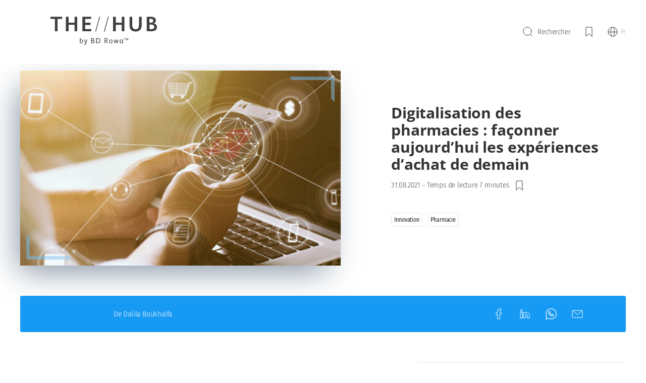

--- FILE ---
content_type: text/html; charset=UTF-8
request_url: https://rowahub.com/fr/digitalisation-pharmacie-tendances/
body_size: 17924
content:
<!doctype html>
<html>
<head>
	<meta charset="UTF-8">
	<meta http-equiv="x-ua-compatible" content="ie=edge">
	<link rel="profile" href="http://gmpg.org/xfn/11">
	<link rel="pingback" href="https://rowahub.com/xmlrpc.php">
	<meta name="viewport" content="width=device-width, initial-scale=1, viewport-fit=cover">
    <meta name="keywords" content="">
    <meta name="format-detection" content="telephone=no">
    <link rel="shortcut icon" href="https://rowahub.com/wp-content/themes/rowa/favicon.ico?v=1.0" />
    <link rel='stylesheet' id='wp-custom-style'  href='https://rowahub.com/wp-content/themes/rowa/stylerowa.css?v1' type='text/css' media='all' />

    <title>Digitalisation des pharmacies : façonner aujourd’hui les expériences d’achat de demain - BD Rowa Hub</title>
	<meta name='robots' content='index, follow, max-image-preview:large, max-snippet:-1, max-video-preview:-1' />
	<style>img:is([sizes="auto" i], [sizes^="auto," i]) { contain-intrinsic-size: 3000px 1500px }</style>
	
	<!-- This site is optimized with the Yoast SEO plugin v26.4 - https://yoast.com/wordpress/plugins/seo/ -->
	<meta name="description" content="La digitalisation peut aider les pharmacies à s&#039;adapter à l&#039;évolution rapide des comportements des consommateurs." />
	<link rel="canonical" href="https://rowahub.com/fr/digitalisation-pharmacie-tendances/" />
	<meta property="og:locale" content="fr_FR" />
	<meta property="og:type" content="article" />
	<meta property="og:title" content="Digitalisation des pharmacies : façonner aujourd’hui les expériences d’achat de demain - BD Rowa Hub" />
	<meta property="og:description" content="La digitalisation peut aider les pharmacies à s&#039;adapter à l&#039;évolution rapide des comportements des consommateurs." />
	<meta property="og:url" content="https://rowahub.com/fr/digitalisation-pharmacie-tendances/" />
	<meta property="og:site_name" content="BD Rowa Hub" />
	<meta property="article:published_time" content="2021-08-31T17:40:04+00:00" />
	<meta property="article:modified_time" content="2021-09-01T08:44:37+00:00" />
	<meta property="og:image" content="http://rowahub.com/wp-content/uploads/2019/09/Self-Checkout-1.jpg" />
	<meta property="og:image:width" content="1380" />
	<meta property="og:image:height" content="920" />
	<meta property="og:image:type" content="image/jpeg" />
	<meta name="author" content="Dalila Boukhalfa" />
	<meta name="twitter:label1" content="Écrit par" />
	<meta name="twitter:data1" content="Dalila Boukhalfa" />
	<script type="application/ld+json" class="yoast-schema-graph">{"@context":"https://schema.org","@graph":[{"@type":"WebPage","@id":"https://rowahub.com/fr/digitalisation-pharmacie-tendances/","url":"https://rowahub.com/fr/digitalisation-pharmacie-tendances/","name":"Digitalisation des pharmacies : façonner aujourd’hui les expériences d’achat de demain - BD Rowa Hub","isPartOf":{"@id":"http://rowahub.com/fr/#website"},"primaryImageOfPage":{"@id":"https://rowahub.com/fr/digitalisation-pharmacie-tendances/#primaryimage"},"image":{"@id":"https://rowahub.com/fr/digitalisation-pharmacie-tendances/#primaryimage"},"thumbnailUrl":"https://rowahub.com/wp-content/uploads/2019/09/Self-Checkout-1.jpg","datePublished":"2021-08-31T17:40:04+00:00","dateModified":"2021-09-01T08:44:37+00:00","author":{"@id":"http://rowahub.com/fr/#/schema/person/b0c132f13a74951b1b264d47209eded7"},"description":"La digitalisation peut aider les pharmacies à s'adapter à l'évolution rapide des comportements des consommateurs.","breadcrumb":{"@id":"https://rowahub.com/fr/digitalisation-pharmacie-tendances/#breadcrumb"},"inLanguage":"fr-FR","potentialAction":[{"@type":"ReadAction","target":["https://rowahub.com/fr/digitalisation-pharmacie-tendances/"]}]},{"@type":"ImageObject","inLanguage":"fr-FR","@id":"https://rowahub.com/fr/digitalisation-pharmacie-tendances/#primaryimage","url":"https://rowahub.com/wp-content/uploads/2019/09/Self-Checkout-1.jpg","contentUrl":"https://rowahub.com/wp-content/uploads/2019/09/Self-Checkout-1.jpg","width":1380,"height":920},{"@type":"BreadcrumbList","@id":"https://rowahub.com/fr/digitalisation-pharmacie-tendances/#breadcrumb","itemListElement":[{"@type":"ListItem","position":1,"name":"Home","item":"https://rowahub.com/fr/"},{"@type":"ListItem","position":2,"name":"Digitalisation des pharmacies : façonner aujourd’hui les expériences d’achat de demain"}]},{"@type":"WebSite","@id":"http://rowahub.com/fr/#website","url":"http://rowahub.com/fr/","name":"BD Rowa Hub","description":"▷ Business Insights und Trends aus dem Markt","potentialAction":[{"@type":"SearchAction","target":{"@type":"EntryPoint","urlTemplate":"http://rowahub.com/fr/?s={search_term_string}"},"query-input":{"@type":"PropertyValueSpecification","valueRequired":true,"valueName":"search_term_string"}}],"inLanguage":"fr-FR"},{"@type":"Person","@id":"http://rowahub.com/fr/#/schema/person/b0c132f13a74951b1b264d47209eded7","name":"Dalila Boukhalfa","image":{"@type":"ImageObject","inLanguage":"fr-FR","@id":"http://rowahub.com/fr/#/schema/person/image/","url":"https://secure.gravatar.com/avatar/0a10f0f56a5c976a7e30e50a9b6365bc?s=96&d=mm&r=g","contentUrl":"https://secure.gravatar.com/avatar/0a10f0f56a5c976a7e30e50a9b6365bc?s=96&d=mm&r=g","caption":"Dalila Boukhalfa"},"url":"https://rowahub.com/fr/author/dalila-boukhalfa/"}]}</script>
	<!-- / Yoast SEO plugin. -->


<link rel="alternate" type="application/rss+xml" title="BD Rowa Hub &raquo; Digitalisation des pharmacies : façonner aujourd’hui les expériences d’achat de demain Flux des commentaires" href="https://rowahub.com/fr/digitalisation-pharmacie-tendances/feed/" />
<link rel='stylesheet' id='wp-block-library-css' href='https://rowahub.com/wp-includes/css/dist/block-library/style.min.css?ver=6.7.4' type='text/css' media='all' />
<style id='classic-theme-styles-inline-css' type='text/css'>
/*! This file is auto-generated */
.wp-block-button__link{color:#fff;background-color:#32373c;border-radius:9999px;box-shadow:none;text-decoration:none;padding:calc(.667em + 2px) calc(1.333em + 2px);font-size:1.125em}.wp-block-file__button{background:#32373c;color:#fff;text-decoration:none}
</style>
<style id='global-styles-inline-css' type='text/css'>
:root{--wp--preset--aspect-ratio--square: 1;--wp--preset--aspect-ratio--4-3: 4/3;--wp--preset--aspect-ratio--3-4: 3/4;--wp--preset--aspect-ratio--3-2: 3/2;--wp--preset--aspect-ratio--2-3: 2/3;--wp--preset--aspect-ratio--16-9: 16/9;--wp--preset--aspect-ratio--9-16: 9/16;--wp--preset--color--black: #000000;--wp--preset--color--cyan-bluish-gray: #abb8c3;--wp--preset--color--white: #ffffff;--wp--preset--color--pale-pink: #f78da7;--wp--preset--color--vivid-red: #cf2e2e;--wp--preset--color--luminous-vivid-orange: #ff6900;--wp--preset--color--luminous-vivid-amber: #fcb900;--wp--preset--color--light-green-cyan: #7bdcb5;--wp--preset--color--vivid-green-cyan: #00d084;--wp--preset--color--pale-cyan-blue: #8ed1fc;--wp--preset--color--vivid-cyan-blue: #0693e3;--wp--preset--color--vivid-purple: #9b51e0;--wp--preset--gradient--vivid-cyan-blue-to-vivid-purple: linear-gradient(135deg,rgba(6,147,227,1) 0%,rgb(155,81,224) 100%);--wp--preset--gradient--light-green-cyan-to-vivid-green-cyan: linear-gradient(135deg,rgb(122,220,180) 0%,rgb(0,208,130) 100%);--wp--preset--gradient--luminous-vivid-amber-to-luminous-vivid-orange: linear-gradient(135deg,rgba(252,185,0,1) 0%,rgba(255,105,0,1) 100%);--wp--preset--gradient--luminous-vivid-orange-to-vivid-red: linear-gradient(135deg,rgba(255,105,0,1) 0%,rgb(207,46,46) 100%);--wp--preset--gradient--very-light-gray-to-cyan-bluish-gray: linear-gradient(135deg,rgb(238,238,238) 0%,rgb(169,184,195) 100%);--wp--preset--gradient--cool-to-warm-spectrum: linear-gradient(135deg,rgb(74,234,220) 0%,rgb(151,120,209) 20%,rgb(207,42,186) 40%,rgb(238,44,130) 60%,rgb(251,105,98) 80%,rgb(254,248,76) 100%);--wp--preset--gradient--blush-light-purple: linear-gradient(135deg,rgb(255,206,236) 0%,rgb(152,150,240) 100%);--wp--preset--gradient--blush-bordeaux: linear-gradient(135deg,rgb(254,205,165) 0%,rgb(254,45,45) 50%,rgb(107,0,62) 100%);--wp--preset--gradient--luminous-dusk: linear-gradient(135deg,rgb(255,203,112) 0%,rgb(199,81,192) 50%,rgb(65,88,208) 100%);--wp--preset--gradient--pale-ocean: linear-gradient(135deg,rgb(255,245,203) 0%,rgb(182,227,212) 50%,rgb(51,167,181) 100%);--wp--preset--gradient--electric-grass: linear-gradient(135deg,rgb(202,248,128) 0%,rgb(113,206,126) 100%);--wp--preset--gradient--midnight: linear-gradient(135deg,rgb(2,3,129) 0%,rgb(40,116,252) 100%);--wp--preset--font-size--small: 13px;--wp--preset--font-size--medium: 20px;--wp--preset--font-size--large: 36px;--wp--preset--font-size--x-large: 42px;--wp--preset--spacing--20: 0.44rem;--wp--preset--spacing--30: 0.67rem;--wp--preset--spacing--40: 1rem;--wp--preset--spacing--50: 1.5rem;--wp--preset--spacing--60: 2.25rem;--wp--preset--spacing--70: 3.38rem;--wp--preset--spacing--80: 5.06rem;--wp--preset--shadow--natural: 6px 6px 9px rgba(0, 0, 0, 0.2);--wp--preset--shadow--deep: 12px 12px 50px rgba(0, 0, 0, 0.4);--wp--preset--shadow--sharp: 6px 6px 0px rgba(0, 0, 0, 0.2);--wp--preset--shadow--outlined: 6px 6px 0px -3px rgba(255, 255, 255, 1), 6px 6px rgba(0, 0, 0, 1);--wp--preset--shadow--crisp: 6px 6px 0px rgba(0, 0, 0, 1);}:where(.is-layout-flex){gap: 0.5em;}:where(.is-layout-grid){gap: 0.5em;}body .is-layout-flex{display: flex;}.is-layout-flex{flex-wrap: wrap;align-items: center;}.is-layout-flex > :is(*, div){margin: 0;}body .is-layout-grid{display: grid;}.is-layout-grid > :is(*, div){margin: 0;}:where(.wp-block-columns.is-layout-flex){gap: 2em;}:where(.wp-block-columns.is-layout-grid){gap: 2em;}:where(.wp-block-post-template.is-layout-flex){gap: 1.25em;}:where(.wp-block-post-template.is-layout-grid){gap: 1.25em;}.has-black-color{color: var(--wp--preset--color--black) !important;}.has-cyan-bluish-gray-color{color: var(--wp--preset--color--cyan-bluish-gray) !important;}.has-white-color{color: var(--wp--preset--color--white) !important;}.has-pale-pink-color{color: var(--wp--preset--color--pale-pink) !important;}.has-vivid-red-color{color: var(--wp--preset--color--vivid-red) !important;}.has-luminous-vivid-orange-color{color: var(--wp--preset--color--luminous-vivid-orange) !important;}.has-luminous-vivid-amber-color{color: var(--wp--preset--color--luminous-vivid-amber) !important;}.has-light-green-cyan-color{color: var(--wp--preset--color--light-green-cyan) !important;}.has-vivid-green-cyan-color{color: var(--wp--preset--color--vivid-green-cyan) !important;}.has-pale-cyan-blue-color{color: var(--wp--preset--color--pale-cyan-blue) !important;}.has-vivid-cyan-blue-color{color: var(--wp--preset--color--vivid-cyan-blue) !important;}.has-vivid-purple-color{color: var(--wp--preset--color--vivid-purple) !important;}.has-black-background-color{background-color: var(--wp--preset--color--black) !important;}.has-cyan-bluish-gray-background-color{background-color: var(--wp--preset--color--cyan-bluish-gray) !important;}.has-white-background-color{background-color: var(--wp--preset--color--white) !important;}.has-pale-pink-background-color{background-color: var(--wp--preset--color--pale-pink) !important;}.has-vivid-red-background-color{background-color: var(--wp--preset--color--vivid-red) !important;}.has-luminous-vivid-orange-background-color{background-color: var(--wp--preset--color--luminous-vivid-orange) !important;}.has-luminous-vivid-amber-background-color{background-color: var(--wp--preset--color--luminous-vivid-amber) !important;}.has-light-green-cyan-background-color{background-color: var(--wp--preset--color--light-green-cyan) !important;}.has-vivid-green-cyan-background-color{background-color: var(--wp--preset--color--vivid-green-cyan) !important;}.has-pale-cyan-blue-background-color{background-color: var(--wp--preset--color--pale-cyan-blue) !important;}.has-vivid-cyan-blue-background-color{background-color: var(--wp--preset--color--vivid-cyan-blue) !important;}.has-vivid-purple-background-color{background-color: var(--wp--preset--color--vivid-purple) !important;}.has-black-border-color{border-color: var(--wp--preset--color--black) !important;}.has-cyan-bluish-gray-border-color{border-color: var(--wp--preset--color--cyan-bluish-gray) !important;}.has-white-border-color{border-color: var(--wp--preset--color--white) !important;}.has-pale-pink-border-color{border-color: var(--wp--preset--color--pale-pink) !important;}.has-vivid-red-border-color{border-color: var(--wp--preset--color--vivid-red) !important;}.has-luminous-vivid-orange-border-color{border-color: var(--wp--preset--color--luminous-vivid-orange) !important;}.has-luminous-vivid-amber-border-color{border-color: var(--wp--preset--color--luminous-vivid-amber) !important;}.has-light-green-cyan-border-color{border-color: var(--wp--preset--color--light-green-cyan) !important;}.has-vivid-green-cyan-border-color{border-color: var(--wp--preset--color--vivid-green-cyan) !important;}.has-pale-cyan-blue-border-color{border-color: var(--wp--preset--color--pale-cyan-blue) !important;}.has-vivid-cyan-blue-border-color{border-color: var(--wp--preset--color--vivid-cyan-blue) !important;}.has-vivid-purple-border-color{border-color: var(--wp--preset--color--vivid-purple) !important;}.has-vivid-cyan-blue-to-vivid-purple-gradient-background{background: var(--wp--preset--gradient--vivid-cyan-blue-to-vivid-purple) !important;}.has-light-green-cyan-to-vivid-green-cyan-gradient-background{background: var(--wp--preset--gradient--light-green-cyan-to-vivid-green-cyan) !important;}.has-luminous-vivid-amber-to-luminous-vivid-orange-gradient-background{background: var(--wp--preset--gradient--luminous-vivid-amber-to-luminous-vivid-orange) !important;}.has-luminous-vivid-orange-to-vivid-red-gradient-background{background: var(--wp--preset--gradient--luminous-vivid-orange-to-vivid-red) !important;}.has-very-light-gray-to-cyan-bluish-gray-gradient-background{background: var(--wp--preset--gradient--very-light-gray-to-cyan-bluish-gray) !important;}.has-cool-to-warm-spectrum-gradient-background{background: var(--wp--preset--gradient--cool-to-warm-spectrum) !important;}.has-blush-light-purple-gradient-background{background: var(--wp--preset--gradient--blush-light-purple) !important;}.has-blush-bordeaux-gradient-background{background: var(--wp--preset--gradient--blush-bordeaux) !important;}.has-luminous-dusk-gradient-background{background: var(--wp--preset--gradient--luminous-dusk) !important;}.has-pale-ocean-gradient-background{background: var(--wp--preset--gradient--pale-ocean) !important;}.has-electric-grass-gradient-background{background: var(--wp--preset--gradient--electric-grass) !important;}.has-midnight-gradient-background{background: var(--wp--preset--gradient--midnight) !important;}.has-small-font-size{font-size: var(--wp--preset--font-size--small) !important;}.has-medium-font-size{font-size: var(--wp--preset--font-size--medium) !important;}.has-large-font-size{font-size: var(--wp--preset--font-size--large) !important;}.has-x-large-font-size{font-size: var(--wp--preset--font-size--x-large) !important;}
:where(.wp-block-post-template.is-layout-flex){gap: 1.25em;}:where(.wp-block-post-template.is-layout-grid){gap: 1.25em;}
:where(.wp-block-columns.is-layout-flex){gap: 2em;}:where(.wp-block-columns.is-layout-grid){gap: 2em;}
:root :where(.wp-block-pullquote){font-size: 1.5em;line-height: 1.6;}
</style>
<link rel='stylesheet' id='theme-css-css' href='https://rowahub.com/wp-content/themes/rowa/build/main.8430455845d3f4805474.css?v=1.0' type='text/css' media='all' />
<script type="text/javascript" id="wpml-browser-redirect-js-extra">
/* <![CDATA[ */
var wpml_browser_redirect_params = {"pageLanguage":"fr","languageUrls":{"fr_fr":"https:\/\/rowahub.com\/fr\/digitalisation-pharmacie-tendances\/","fr":"https:\/\/rowahub.com\/fr\/digitalisation-pharmacie-tendances\/"},"cookie":{"name":"_icl_visitor_lang_js","domain":"rowahub.com","path":"\/","expiration":24}};
/* ]]> */
</script>
<script type="text/javascript" src="https://rowahub.com/wp-content/plugins/sitepress-multilingual-cms/dist/js/browser-redirect/app.js?ver=485900" id="wpml-browser-redirect-js"></script>
<link rel="https://api.w.org/" href="https://rowahub.com/fr/wp-json/" /><link rel="alternate" title="JSON" type="application/json" href="https://rowahub.com/fr/wp-json/wp/v2/posts/5756" /><link rel="EditURI" type="application/rsd+xml" title="RSD" href="https://rowahub.com/xmlrpc.php?rsd" />
<link rel='shortlink' href='https://rowahub.com/fr/?p=5756' />
<link rel="alternate" title="oEmbed (JSON)" type="application/json+oembed" href="https://rowahub.com/fr/wp-json/oembed/1.0/embed?url=https%3A%2F%2Frowahub.com%2Ffr%2Fdigitalisation-pharmacie-tendances%2F" />
<link rel="alternate" title="oEmbed (XML)" type="text/xml+oembed" href="https://rowahub.com/fr/wp-json/oembed/1.0/embed?url=https%3A%2F%2Frowahub.com%2Ffr%2Fdigitalisation-pharmacie-tendances%2F&#038;format=xml" />
<meta name='csrf-token' content='f8cbfbcc7a'>
    <!-- Matomo -->
<script>
  var _paq = window._paq = window._paq || [];
  /* tracker methods like "setCustomDimension" should be called before "trackPageView" */
  _paq.push(["disableCampaignParameters"]);
  _paq.push(["disableCookies"]);
  _paq.push(['trackPageView']);
  _paq.push(['enableLinkTracking']);
  (function() {
    var u="https://matomo.rowa.de/";
    _paq.push(['setTrackerUrl', u+'matomo.php']);
    _paq.push(['setSiteId', '4']);
    var d=document, g=d.createElement('script'), s=d.getElementsByTagName('script')[0];
    g.async=true; g.src=u+'matomo.js'; s.parentNode.insertBefore(g,s);
  })();
</script>
<noscript><p><img referrerpolicy="no-referrer-when-downgrade" src="https://matomo.rowa.de/matomo.php?idsite=4&amp;rec=1" style="border:0;" alt="" /></p></noscript>
<!-- End Matomo Code -->


</head>
<body class="post-template-default single single-post postid-5756 single-format-standard digitalisation-pharmacie-tendances">


<!--[if lt IE 9]>
	<div class="browserupgrade"><p>You are using an <strong>outdated</strong> browser. Please <a href="http://browsehappy.com/">upgrade your browser</a> to improve your experience.</p></div>
<![endif]-->
	<header class="header header--with-categories">
    <div class="header__container flex justify-between">
        <div class="logo">
            <a href="https://rowahub.com/fr/">
                <svg id="Ebene_1" data-name="Ebene 1" xmlns="http://www.w3.org/2000/svg" viewBox="0 0 156 41.4"><title>logo</title><path d="M6.45,3.38H0.71A0.61,0.61,0,0,1,0,2.64V0.83A0.57,0.57,0,0,1,.68.18H16.25c0.77,0,1,.18.92,0.77L17,2.73c-0.06.49-.34,0.65-1,0.65H10.44V20.67a0.64,0.64,0,0,1-.74.77H7.22a0.65,0.65,0,0,1-.77-0.77V3.38Z" style="fill:#404041"/><path d="M39.26,20.67a0.64,0.64,0,0,1-.74.77H36.09a0.67,0.67,0,0,1-.8-0.77V12.1H26.57v8.57a0.66,0.66,0,0,1-.77.77H23.4a0.69,0.69,0,0,1-.83-0.77V0.92A0.71,0.71,0,0,1,23.4.18h2.4a0.65,0.65,0,0,1,.77.74v8h8.72v-8a0.68,0.68,0,0,1,.8-0.74h2.43a0.63,0.63,0,0,1,.74.74V20.67Z" style="fill:#404041"/><path d="M58.64,11.43a0.6,0.6,0,0,1-.74.68H50.77v6.14H59a0.64,0.64,0,0,1,.77.71V20.7a0.64,0.64,0,0,1-.74.74H47.64a0.67,0.67,0,0,1-.83-0.83V1A0.65,0.65,0,0,1,47.52.18H59.1c0.61,0,.71.28,0.65,0.71L59.53,2.73c-0.06.55-.4,0.65-1,0.65H50.77V8.94H57.9a0.6,0.6,0,0,1,.74.68v1.81Z" style="fill:#404041"/><path d="M66.83,21.41a0.33,0.33,0,0,1-.4.31H65.91c-0.21,0-.18-0.15-0.15-0.28L71.6,0.25A0.24,0.24,0,0,1,71.84,0h0.61c0.15,0,.18.12,0.15,0.28Z" style="fill:#404041"/><path d="M79.49,21.41a0.33,0.33,0,0,1-.4.31H78.57c-0.21,0-.18-0.15-0.15-0.28l5.84-21.2A0.24,0.24,0,0,1,84.5,0h0.61c0.15,0,.18.12,0.15,0.28Z" style="fill:#404041"/><path d="M108.39,20.67a0.64,0.64,0,0,1-.74.77h-2.43a0.67,0.67,0,0,1-.8-0.77V12.1H95.71v8.57a0.66,0.66,0,0,1-.77.77h-2.4a0.69,0.69,0,0,1-.83-0.77V0.92A0.71,0.71,0,0,1,92.54.18h2.4a0.65,0.65,0,0,1,.77.74v8h8.72v-8a0.68,0.68,0,0,1,.8-0.74h2.43a0.63,0.63,0,0,1,.74.74V20.67Z" style="fill:#404041"/><path d="M133.67,12c0,6.33-3,9.8-9,9.8-6.48,0-8.85-3.56-8.85-9.86v-11a0.68,0.68,0,0,1,.8-0.74h2.43a0.63,0.63,0,0,1,.74.74V11.61c0,4.52,1.17,6.85,5,6.85,3.72,0,4.88-2.46,4.88-6.85V0.92a0.66,0.66,0,0,1,.77-0.74h2.43a0.63,0.63,0,0,1,.74.74V12Z" style="fill:#404041"/><path d="M147.61,21.44H141.9c-0.65,0-.8-0.25-0.8-0.89V1c0-.65.28-0.8,0.92-0.8h4.61c4.95,0,7.71,1.51,7.71,5.19a4.4,4.4,0,0,1-3.47,4.52v0A5.2,5.2,0,0,1,156,15.24C156,20.21,152,21.44,147.61,21.44ZM146.75,3.19H145V8.91h1.6c2.24,0,3.84-.58,3.84-3.07C150.47,3.84,148.9,3.19,146.75,3.19Zm3.59,9.06a7.32,7.32,0,0,0-3.29-.55h-2v6.7h2.27a8.21,8.21,0,0,0,2.89-.4A2.91,2.91,0,0,0,152,15.11,3,3,0,0,0,150.35,12.26Z" style="fill:#404041"/><path d="M43.93,34.2a2.32,2.32,0,0,1,1.58-.63,2,2,0,0,1,1.39.49,3,3,0,0,1,.83,2.26c0,1.5-.81,2.77-2.29,2.77a2.05,2.05,0,0,1-1.58-.68l0,0.39c0,0.13-.07.18-0.22,0.18H43.21A0.18,0.18,0,0,1,43,38.78V31.5a0.18,0.18,0,0,1,.16-0.23l0.55-.08a0.16,0.16,0,0,1,.22.19V34.2Zm0,0.8v2.62a1.67,1.67,0,0,0,1.38.72c1,0,1.45-.92,1.45-2s-0.41-2-1.44-2A2.07,2.07,0,0,0,43.93,35Z" style="fill:#404041"/><path d="M53.15,33.87a0.24,0.24,0,0,1,.27-0.18H54c0.18,0,.19.1,0.14,0.22L52,39.63c-0.48,1.29-1,1.78-2.22,1.78a2,2,0,0,1-.5-0.07,0.15,0.15,0,0,1-.13-0.2l0.08-.44a0.15,0.15,0,0,1,.18-0.14,2.56,2.56,0,0,0,.42,0,1.17,1.17,0,0,0,1.2-.83l0.27-.69-2-5.19a0.14,0.14,0,0,1,.15-0.2h0.63a0.22,0.22,0,0,1,.26.15l1.43,4.09Z" style="fill:#404041"/><path d="M64.73,36.82c0,1.72-1.32,2.17-2.85,2.17H60a0.21,0.21,0,0,1-.23-0.25V31.69A0.21,0.21,0,0,1,60,31.44h1.55c1.54,0,2.57.5,2.57,1.84a1.61,1.61,0,0,1-1.32,1.66h0A1.84,1.84,0,0,1,64.73,36.82Zm-3.9-2.16h0.75a1.29,1.29,0,0,0,1.58-1.32c0-.93-0.75-1.13-1.62-1.13h-0.7v2.45Zm1,3.55c1,0,1.9-.2,1.92-1.39s-1-1.41-2-1.41H60.82v2.81h1Z" style="fill:#404041"/><path d="M72,38.19a4,4,0,0,1-2.7.8h-2a0.21,0.21,0,0,1-.23-0.25V31.69a0.21,0.21,0,0,1,.23-0.25h1.47a4.91,4.91,0,0,1,2.81.55,3.65,3.65,0,0,1,1.5,3.27A3.87,3.87,0,0,1,72,38.19Zm-0.89-5.41a3,3,0,0,0-1.93-.53h-1v5.92h0.94a2.81,2.81,0,0,0,2.16-.61,3.23,3.23,0,0,0,.8-2.33A3.1,3.1,0,0,0,71.14,32.79Z" style="fill:#404041"/><path d="M80.26,38.77a0.19,0.19,0,0,1-.21.22H79.46a0.18,0.18,0,0,1-.22-0.22V31.69a0.21,0.21,0,0,1,.23-0.25H81c1.63,0,2.76.56,2.76,2.22a2.17,2.17,0,0,1-1.54,2.09l1.8,3a0.15,0.15,0,0,1-.14.24H83.3A0.34,0.34,0,0,1,83,38.8l-1.64-2.87H80.26v2.85Zm0-3.62H81.1a1.47,1.47,0,0,0,1.67-1.49c0-1.08-.68-1.45-1.81-1.45h-0.7v2.94Z" style="fill:#404041"/><path d="M88.37,39.1c-1.7,0-2.46-1.21-2.46-2.77a2.49,2.49,0,0,1,2.52-2.75c1.7,0,2.47,1.17,2.47,2.76A2.5,2.5,0,0,1,88.37,39.1Zm0.05-4.8c-1.18,0-1.55,1-1.55,2s0.34,2.07,1.5,2.07,1.56-1,1.56-2S89.56,34.3,88.42,34.3Z" style="fill:#404041"/><path d="M97.82,37.92l1-4a0.24,0.24,0,0,1,.26-0.19h0.52c0.13,0,.18.08,0.13,0.22L98.31,38.8a0.26,0.26,0,0,1-.26.2H97.46a0.24,0.24,0,0,1-.26-0.2l-1-3.72h0l-1,3.73a0.25,0.25,0,0,1-.27.19H94.28A0.25,0.25,0,0,1,94,38.8l-1.45-4.88a0.15,0.15,0,0,1,.16-0.22H93.3a0.22,0.22,0,0,1,.26.15l1,4.06h0l1.12-4A0.2,0.2,0,0,1,96,33.7h0.49a0.17,0.17,0,0,1,.2.13l1.14,4.09h0Z" style="fill:#404041"/><path d="M105.15,38.18a2,2,0,0,1-1.64.92c-1.51,0-2.18-1.28-2.18-2.67,0-1.83,1.09-2.86,2.34-2.86a1.86,1.86,0,0,1,1.47.67V33.89a0.18,0.18,0,0,1,.21-0.2h0.48a0.18,0.18,0,0,1,.21.21v3.84c0,0.41,0,.59.24,0.59h0a0.15,0.15,0,0,1,.19.16v0.33a0.15,0.15,0,0,1-.19.16h-0.44a0.72,0.72,0,0,1-.71-0.81h0Zm0-3.07a1.53,1.53,0,0,0-1.33-.79c-0.84,0-1.48.75-1.48,2.05s0.56,2,1.35,2a1.65,1.65,0,0,0,1.46-1.11V35.11Z" style="fill:#404041"/><path d="M110.17,31.77a0.12,0.12,0,0,1-.14.11h-0.75v2.51a0.11,0.11,0,0,1-.13.13h-0.3a0.11,0.11,0,0,1-.13-0.13V31.88H108a0.1,0.1,0,0,1-.12-0.11V31.55a0.1,0.1,0,0,1,.12-0.11h2.13c0.09,0,.12,0,0.11.11Zm2.26,2.65a0.13,0.13,0,0,1-.14.1h-0.15a0.13,0.13,0,0,1-.14-0.1l-0.84-2,0,1.93a0.11,0.11,0,0,1-.13.13h-0.25a0.11,0.11,0,0,1-.13-0.13l0.08-2.82a0.11,0.11,0,0,1,.12-0.13h0.25a0.16,0.16,0,0,1,.18.12l1,2.25,0.93-2.25a0.16,0.16,0,0,1,.18-0.12h0.23a0.11,0.11,0,0,1,.12.13l0.1,2.82a0.11,0.11,0,0,1-.13.13h-0.29a0.11,0.11,0,0,1-.13-0.13l0-1.92Z" style="fill:#404041"/></svg>
            </a>
        </div>
        <div class="header__categories" data-aos="fade-down" data-aos-duration="300" data-aos-anchor-placement="top-top" data-aos-anchor=".section__filters">
                        <div class="categories">
                <div class="flex">
                    <div class="icon">
                        <svg width="6px" height="5px" viewBox="0 0 6 5" version="1.1" xmlns="http://www.w3.org/2000/svg" xmlns:xlink="http://www.w3.org/1999/xlink">
    <!-- Generator: Sketch 52.5 (67469) - http://www.bohemiancoding.com/sketch -->
    <title>ico/arrow copy 3</title>
    <desc>Created with Sketch.</desc>
    <g id="Proposal" stroke="none" stroke-width="1" fill="none" fill-rule="evenodd" stroke-linecap="round" stroke-linejoin="round">
        <g id="HP" transform="translate(-140.000000, -624.000000)" stroke="#333333">
            <g id="Group-15" transform="translate(133.000000, 616.000000)">
                <g id="ico/arrow">
                    <path d="M7,9 L10,11.9980443" id="Stroke-342-Copy"></path>
                    <path d="M10,11.9980443 L13,9" id="Stroke-343-Copy"></path>
                </g>
            </g>
        </g>
    </g>
</svg>                    </div>
                    <div class="flex flex-col items-start">
                        <div class="categories__text">
	                        Sujets                        </div>
                        <div class="categories__active_list">
                            <div>
                                <div>
                                </div>
                            </div>
                        </div>
                    </div>
                </div>
            </div>
            <div class="search">
    <button class="btn btn--search btn--open-search">
        <div class="icon">
            <div class="magnifier">
                <?xml version="1.0" encoding="UTF-8"?>
<svg width="19px" height="20px" viewBox="0 0 19 20" version="1.1" xmlns="http://www.w3.org/2000/svg" xmlns:xlink="http://www.w3.org/1999/xlink">
    <!-- Generator: Sketch 52.5 (67469) - http://www.bohemiancoding.com/sketch -->
    <g id="Proposal" stroke="none" stroke-width="1" fill="none" fill-rule="evenodd" stroke-linecap="round" stroke-linejoin="round">
        <g id="HP" transform="translate(-1136.000000, -60.000000)" stroke="#333333">
            <g id="Group-13" transform="translate(1136.000000, 60.000000)">
                <g id="ico/search">
                    <path d="M17,9 C17,13.4189091 13.4174545,17 9,17 C4.58254545,17 1,13.4189091 1,9 C1,4.58109091 4.58254545,1 9,1 C13.4174545,1 17,4.58109091 17,9 Z" id="Stroke-17"></path>
                    <path d="M19,18.9869622 L14.7559762,14.745705" id="Stroke-19"></path>
                </g>
            </g>
        </g>
    </g>
</svg>            </div>
            <div class="close">
                <svg width="16px" height="16px" viewBox="0 0 16 16" version="1.1" xmlns="http://www.w3.org/2000/svg" xmlns:xlink="http://www.w3.org/1999/xlink">
    <g id="Proposal" stroke="none" stroke-width="1" fill="none" fill-rule="evenodd">
        <g id="HP-Bookmarked!" transform="translate(-1076.000000, -62.000000)">

            <g id="Group" transform="translate(1044.000000, 31.000000)">
                <g id="Group-3">
                    <g id="ico/chat-copy-3" transform="translate(30.000000, 29.000000)" stroke="#FFFFFF" stroke-linecap="round" stroke-linejoin="round">
                        <g id="ico/close">
                            <path d="M3,3 L17.1467459,17.1375238" id="Stroke-118-Copy"></path>
                            <path d="M17.1467459,3 L3,17.1375238" id="Stroke-119-Copy"></path>
                        </g>
                    </g>
                </g>
            </g>
        </g>
    </g>
</svg>            </div>
        </div>
        <span>Rechercher</span>
    </button>
</div>                    </div>
        <div class="header__right align-end">
            <div class="container__search" data-aos="fade-down" data-aos-duration="300" data-aos-anchor-placement="top-top" data-aos-anchor=".section__filters" data-aos-mirror="true">
                <div class="search">
    <button class="btn btn--search btn--open-search">
        <div class="icon">
            <div class="magnifier">
                <?xml version="1.0" encoding="UTF-8"?>
<svg width="19px" height="20px" viewBox="0 0 19 20" version="1.1" xmlns="http://www.w3.org/2000/svg" xmlns:xlink="http://www.w3.org/1999/xlink">
    <!-- Generator: Sketch 52.5 (67469) - http://www.bohemiancoding.com/sketch -->
    <g id="Proposal" stroke="none" stroke-width="1" fill="none" fill-rule="evenodd" stroke-linecap="round" stroke-linejoin="round">
        <g id="HP" transform="translate(-1136.000000, -60.000000)" stroke="#333333">
            <g id="Group-13" transform="translate(1136.000000, 60.000000)">
                <g id="ico/search">
                    <path d="M17,9 C17,13.4189091 13.4174545,17 9,17 C4.58254545,17 1,13.4189091 1,9 C1,4.58109091 4.58254545,1 9,1 C13.4174545,1 17,4.58109091 17,9 Z" id="Stroke-17"></path>
                    <path d="M19,18.9869622 L14.7559762,14.745705" id="Stroke-19"></path>
                </g>
            </g>
        </g>
    </g>
</svg>            </div>
            <div class="close">
                <svg width="16px" height="16px" viewBox="0 0 16 16" version="1.1" xmlns="http://www.w3.org/2000/svg" xmlns:xlink="http://www.w3.org/1999/xlink">
    <g id="Proposal" stroke="none" stroke-width="1" fill="none" fill-rule="evenodd">
        <g id="HP-Bookmarked!" transform="translate(-1076.000000, -62.000000)">

            <g id="Group" transform="translate(1044.000000, 31.000000)">
                <g id="Group-3">
                    <g id="ico/chat-copy-3" transform="translate(30.000000, 29.000000)" stroke="#FFFFFF" stroke-linecap="round" stroke-linejoin="round">
                        <g id="ico/close">
                            <path d="M3,3 L17.1467459,17.1375238" id="Stroke-118-Copy"></path>
                            <path d="M17.1467459,3 L3,17.1375238" id="Stroke-119-Copy"></path>
                        </g>
                    </g>
                </g>
            </g>
        </g>
    </g>
</svg>            </div>
        </div>
        <span>Rechercher</span>
    </button>
</div>            </div>
            <button data-bookmarks>
                <svg width="14px" height="20px" viewBox="0 0 14 20" version="1.1" xmlns="http://www.w3.org/2000/svg" xmlns:xlink="http://www.w3.org/1999/xlink">
    <!-- Generator: Sketch 52.5 (67469) - http://www.bohemiancoding.com/sketch -->
    <g id="Proposal" stroke="none" stroke-width="1" fill="none" fill-rule="evenodd" stroke-linecap="round" stroke-linejoin="round">
        <g id="HP" transform="translate(-1237.000000, -60.000000)" stroke="#333333">
            <g id="Group-13" transform="translate(1136.000000, 60.000000)">
                <g id="ico/bookmark" transform="translate(98.000000, 0.000000)">
                    <path d="M16,19 L16,1.99339768 C16,1.44475929 15.544239,1 14.9975267,1 L5.00247329,1 C4.44882258,1 4,1.44494629 4,1.99339768 L4,19 L10,13.8571429 L16,19 Z" id="Stroke-454"></path>
                </g>
            </g>
        </g>
    </g>
</svg>            </button>
            <div class="select">
                <div class="icon">
                    <?xml version="1.0" encoding="UTF-8"?>
<svg width="20px" height="20px" viewBox="0 0 20 20" version="1.1" xmlns="http://www.w3.org/2000/svg" xmlns:xlink="http://www.w3.org/1999/xlink">
    <!-- Generator: Sketch 52.5 (67469) - http://www.bohemiancoding.com/sketch -->
    <title>ico/globe</title>
    <desc>Created with Sketch.</desc>
    <g id="Proposal" stroke="none" stroke-width="1" fill="none" fill-rule="evenodd" stroke-linecap="round" stroke-linejoin="round">
        <g id="HP" transform="translate(-1284.000000, -60.000000)" stroke="#333333">
            <g id="Group-13" transform="translate(1136.000000, 60.000000)">
                <g id="ico/globe" transform="translate(148.000000, 0.000000)">
                    <path d="M1,10.5 L19,10.5" id="Stroke-58-Copy"></path>
                    <path d="M19,10 C19,14.9705714 14.9705714,19 10,19 C5.02942857,19 1,14.9705714 1,10 C1,5.02942857 5.02942857,1 10,1 C14.9705714,1 19,5.02942857 19,10 Z" id="Stroke-65-Copy"></path>
                    <path d="M7.74951108,18.6662321 C7.74951108,18.6662321 6.33376793,14.4162321 6.33376793,10.1662321 C6.33376793,5.91623207 7.74951108,1.66623207 7.74951108,1.66623207" id="Path"></path>
                    <path d="M12.0480536,1.66623207 C12.0480536,1.66623207 13.4637968,5.91623207 13.4637968,10.1662321 C13.4637968,14.4162321 12.0480536,18.6662321 12.0480536,18.6662321" id="Path"></path>
                </g>
            </g>
        </g>
    </g>
</svg>                </div>
                                                                                                                                                                        <div class="current">
                            fr                        </div>
                                                                                                                                                                <div class="dropdown">
                    <div>
                                                                                    <a href="http://rowahub.com/en/">
                                    en                                </a>
                                                                                                                <a href="http://rowahub.com/nl/">
                                    nl                                </a>
                                                                                                                <a href="http://rowahub.com/de/">
                                    de                                </a>
                                                                                                                                                                    <a href="http://rowahub.com/it/">
                                    it                                </a>
                                                                                                                <a href="http://rowahub.com/es/">
                                    es                                </a>
                                                                                                                <a href="http://rowahub.com/ja/">
                                    ja                                </a>
                                                                        </div>
                </div>
            </div>
        </div>
    </div>
    <div class="header__line">
        <div></div>
    </div>
        <div class="header__categories_list">
        <div class="header__categories_list-container filters">
            <div>
                    <div class="btn btn--medium " data-id="95">
        <span>Agencement et aménagement de pharmacie</span>
        <input type="checkbox" name="filter[]" />
    </div>
    <div class="btn btn--medium " data-id="195">
        <span>Black-out</span>
        <input type="checkbox" name="filter[]" />
    </div>
    <div class="btn btn--medium " data-id="94">
        <span>Communication en point de vente</span>
        <input type="checkbox" name="filter[]" />
    </div>
    <div class="btn btn--medium " data-id="139">
        <span>Équipe</span>
        <input type="checkbox" name="filter[]" />
    </div>
    <div class="btn btn--medium " data-id="210">
        <span>Gestion</span>
        <input type="checkbox" name="filter[]" />
    </div>
    <div class="btn btn--medium " data-id="157">
        <span>Gestión</span>
        <input type="checkbox" name="filter[]" />
    </div>
    <div class="btn btn--medium " data-id="135">
        <span>Innovation</span>
        <input type="checkbox" name="filter[]" />
    </div>
    <div class="btn btn--medium " data-id="133">
        <span>Interview</span>
        <input type="checkbox" name="filter[]" />
    </div>
    <div class="btn btn--medium " data-id="134">
        <span>Intralogistique</span>
        <input type="checkbox" name="filter[]" />
    </div>
    <div class="btn btn--medium " data-id="132">
        <span>Meilleures pratiques</span>
        <input type="checkbox" name="filter[]" />
    </div>
    <div class="btn btn--medium " data-id="61">
        <span>Non classé</span>
        <input type="checkbox" name="filter[]" />
    </div>
    <div class="btn btn--medium " data-id="138">
        <span>Optimisation des processus</span>
        <input type="checkbox" name="filter[]" />
    </div>
    <div class="btn btn--medium " data-id="93">
        <span>Pharmacie</span>
        <input type="checkbox" name="filter[]" />
    </div>
    <div class="btn btn--medium " data-id="140">
        <span>Produits et services</span>
        <input type="checkbox" name="filter[]" />
    </div>
    <div class="btn btn--medium " data-id="136">
        <span>Sécurité des médicaments</span>
        <input type="checkbox" name="filter[]" />
    </div>
            </div>
            <div>
                <button class="btn btn--grey">
                    Alles löschen
                </button>
                <div class="progress-button">
                    <button class="btn btn--big btn--orange">
                        <span class="progress"></span>
                        <span>Filtrer</span>
                    </button>
                    <svg class="checkmark" width="10px" height="6px" viewBox="0 0 10 6" version="1.1" xmlns="http://www.w3.org/2000/svg" xmlns:xlink="http://www.w3.org/1999/xlink">
    <!-- Generator: Sketch 52.5 (67469) - http://www.bohemiancoding.com/sketch -->
    <title>Stroke 196@2x</title>
    <desc>Created with Sketch.</desc>
    <g id="Symbols" stroke="none" stroke-width="1" fill="none" fill-rule="evenodd" stroke-linecap="round" stroke-linejoin="round">
        <g id="ico/checkbox" transform="translate(-5.000000, -8.000000)" stroke="#179AF4">
            <polyline id="Stroke-196" points="13.8571429 8.70925684 8.71428571 12.5638853 6.14285714 9.99413299"></polyline>
        </g>
    </g>
</svg>

<svg class="cross" version="1.1" id="Layer_1" xmlns="http://www.w3.org/2000/svg" xmlns:xlink="http://www.w3.org/1999/xlink" x="0px" y="0px" viewBox="0 0 20 20" style="enable-background:new 0 0 20 20;" xml:space="preserve"><g><path d="M10.1,10l9.3,9.3"/><path d="M10.1,10L0.8,0.7"/><path d="M10.1,10l-9.3,9.3"/><path d="M10.1,10l9.3-9.3"/></g></svg>                </div>
            </div>
        </div>
    </div>
    <div class="header__bg"></div>
        <div class="header__search">
        <form class="header__search-container form__search" action="https://rowahub.com/fr/" method="get">
            <div>
                <div class="input input--search">
                    <input type="text" name="s" placeholder="Rechercher" autocomplete="off" />
                </div>
                <div>
                    <button class="btn btn--search">
                        <?xml version="1.0" encoding="UTF-8"?>
<svg width="19px" height="20px" viewBox="0 0 19 20" version="1.1" xmlns="http://www.w3.org/2000/svg" xmlns:xlink="http://www.w3.org/1999/xlink">
    <!-- Generator: Sketch 52.5 (67469) - http://www.bohemiancoding.com/sketch -->
    <g id="Proposal" stroke="none" stroke-width="1" fill="none" fill-rule="evenodd" stroke-linecap="round" stroke-linejoin="round">
        <g id="HP" transform="translate(-1136.000000, -60.000000)" stroke="#333333">
            <g id="Group-13" transform="translate(1136.000000, 60.000000)">
                <g id="ico/search">
                    <path d="M17,9 C17,13.4189091 13.4174545,17 9,17 C4.58254545,17 1,13.4189091 1,9 C1,4.58109091 4.58254545,1 9,1 C13.4174545,1 17,4.58109091 17,9 Z" id="Stroke-17"></path>
                    <path d="M19,18.9869622 L14.7559762,14.745705" id="Stroke-19"></path>
                </g>
            </g>
        </g>
    </g>
</svg>                    </button>
                </div>
                <div class="search__autocomplete">
                    <div class="search__autocomplete-container">
                        <div>
                        </div>
                    </div>
                </div>
            </div>
                    </form>
    </div>
</header>
<button class="btn btn--menu btn--iphone">
    <div class="icon">
        <div class="bar">
        </div>
        <div class="bar">
        </div>
        <div class="bar">
        </div>
        <div class="bar">
        </div>
    </div>
    <div class="active__bookmarks">
        2
    </div>
</button>
<div class="menu">
    <button class="btn btn--menu">
        <div class="icon">
            <div class="bar">
            </div>
            <div class="bar">
            </div>
            <div class="bar">
            </div>
            <div class="bar">
            </div>
        </div>
        <div class="active__bookmarks">
            2
        </div>
    </button>
    <div class="menu__container">
        <div class="flex items-center">
            <div class="container__search">
                <div class="search">
    <button class="btn btn--search btn--open-search">
        <div class="icon">
            <div class="magnifier">
                <?xml version="1.0" encoding="UTF-8"?>
<svg width="19px" height="20px" viewBox="0 0 19 20" version="1.1" xmlns="http://www.w3.org/2000/svg" xmlns:xlink="http://www.w3.org/1999/xlink">
    <!-- Generator: Sketch 52.5 (67469) - http://www.bohemiancoding.com/sketch -->
    <g id="Proposal" stroke="none" stroke-width="1" fill="none" fill-rule="evenodd" stroke-linecap="round" stroke-linejoin="round">
        <g id="HP" transform="translate(-1136.000000, -60.000000)" stroke="#333333">
            <g id="Group-13" transform="translate(1136.000000, 60.000000)">
                <g id="ico/search">
                    <path d="M17,9 C17,13.4189091 13.4174545,17 9,17 C4.58254545,17 1,13.4189091 1,9 C1,4.58109091 4.58254545,1 9,1 C13.4174545,1 17,4.58109091 17,9 Z" id="Stroke-17"></path>
                    <path d="M19,18.9869622 L14.7559762,14.745705" id="Stroke-19"></path>
                </g>
            </g>
        </g>
    </g>
</svg>            </div>
            <div class="close">
                <svg width="16px" height="16px" viewBox="0 0 16 16" version="1.1" xmlns="http://www.w3.org/2000/svg" xmlns:xlink="http://www.w3.org/1999/xlink">
    <g id="Proposal" stroke="none" stroke-width="1" fill="none" fill-rule="evenodd">
        <g id="HP-Bookmarked!" transform="translate(-1076.000000, -62.000000)">

            <g id="Group" transform="translate(1044.000000, 31.000000)">
                <g id="Group-3">
                    <g id="ico/chat-copy-3" transform="translate(30.000000, 29.000000)" stroke="#FFFFFF" stroke-linecap="round" stroke-linejoin="round">
                        <g id="ico/close">
                            <path d="M3,3 L17.1467459,17.1375238" id="Stroke-118-Copy"></path>
                            <path d="M17.1467459,3 L3,17.1375238" id="Stroke-119-Copy"></path>
                        </g>
                    </g>
                </g>
            </g>
        </g>
    </g>
</svg>            </div>
        </div>
        <span>Rechercher</span>
    </button>
</div>            </div>
            <button data-header-bookmarks>
                <img src="https://rowahub.com/wp-content/themes/rowa/src/assets/icons/bookmark.svg" alt="">
            </button>
            <div class="select">
            <div class="icon">
                    <?xml version="1.0" encoding="UTF-8"?>
<svg width="20px" height="20px" viewBox="0 0 20 20" version="1.1" xmlns="http://www.w3.org/2000/svg" xmlns:xlink="http://www.w3.org/1999/xlink">
    <!-- Generator: Sketch 52.5 (67469) - http://www.bohemiancoding.com/sketch -->
    <title>ico/globe</title>
    <desc>Created with Sketch.</desc>
    <g id="Proposal" stroke="none" stroke-width="1" fill="none" fill-rule="evenodd" stroke-linecap="round" stroke-linejoin="round">
        <g id="HP" transform="translate(-1284.000000, -60.000000)" stroke="#333333">
            <g id="Group-13" transform="translate(1136.000000, 60.000000)">
                <g id="ico/globe" transform="translate(148.000000, 0.000000)">
                    <path d="M1,10.5 L19,10.5" id="Stroke-58-Copy"></path>
                    <path d="M19,10 C19,14.9705714 14.9705714,19 10,19 C5.02942857,19 1,14.9705714 1,10 C1,5.02942857 5.02942857,1 10,1 C14.9705714,1 19,5.02942857 19,10 Z" id="Stroke-65-Copy"></path>
                    <path d="M7.74951108,18.6662321 C7.74951108,18.6662321 6.33376793,14.4162321 6.33376793,10.1662321 C6.33376793,5.91623207 7.74951108,1.66623207 7.74951108,1.66623207" id="Path"></path>
                    <path d="M12.0480536,1.66623207 C12.0480536,1.66623207 13.4637968,5.91623207 13.4637968,10.1662321 C13.4637968,14.4162321 12.0480536,18.6662321 12.0480536,18.6662321" id="Path"></path>
                </g>
            </g>
        </g>
    </g>
</svg>                </div>
                                                                                                                                                                        <div class="current">
                            fr                        </div>
                                                                                                                                                                <div class="dropdown">
                    <div>
                                                                                    <a href="http://rowahub.com/en/">
                                    en                                </a>
                                                                                                                <a href="http://rowahub.com/nl/">
                                    nl                                </a>
                                                                                                                <a href="http://rowahub.com/de/">
                                    de                                </a>
                                                                                                                                                                    <a href="http://rowahub.com/it/">
                                    it                                </a>
                                                                                                                <a href="http://rowahub.com/es/">
                                    es                                </a>
                                                                                                                <a href="http://rowahub.com/ja/">
                                    ja                                </a>
                                                                        </div>
                </div>
            </div>
        </div>
        <div class="menu__filters filters">
            <div class="flex flex-wrap items-center mb-10">
                <div class="icon">
                    <svg width="6px" height="5px" viewBox="0 0 6 5" version="1.1" xmlns="http://www.w3.org/2000/svg" xmlns:xlink="http://www.w3.org/1999/xlink">
    <!-- Generator: Sketch 52.5 (67469) - http://www.bohemiancoding.com/sketch -->
    <title>ico/arrow copy 3</title>
    <desc>Created with Sketch.</desc>
    <g id="Proposal" stroke="none" stroke-width="1" fill="none" fill-rule="evenodd" stroke-linecap="round" stroke-linejoin="round">
        <g id="HP" transform="translate(-140.000000, -624.000000)" stroke="#333333">
            <g id="Group-15" transform="translate(133.000000, 616.000000)">
                <g id="ico/arrow">
                    <path d="M7,9 L10,11.9980443" id="Stroke-342-Copy"></path>
                    <path d="M10,11.9980443 L13,9" id="Stroke-343-Copy"></path>
                </g>
            </g>
        </g>
    </g>
</svg>                </div>
                <p>Sujets</p>
            </div>
            <div class="flex flex-wrap">
                    <div class="btn btn--medium " data-id="95">
        <span>Agencement et aménagement de pharmacie</span>
        <input type="checkbox" name="filter[]" />
    </div>
    <div class="btn btn--medium " data-id="195">
        <span>Black-out</span>
        <input type="checkbox" name="filter[]" />
    </div>
    <div class="btn btn--medium " data-id="94">
        <span>Communication en point de vente</span>
        <input type="checkbox" name="filter[]" />
    </div>
    <div class="btn btn--medium " data-id="139">
        <span>Équipe</span>
        <input type="checkbox" name="filter[]" />
    </div>
    <div class="btn btn--medium " data-id="210">
        <span>Gestion</span>
        <input type="checkbox" name="filter[]" />
    </div>
    <div class="btn btn--medium " data-id="157">
        <span>Gestión</span>
        <input type="checkbox" name="filter[]" />
    </div>
    <div class="btn btn--medium " data-id="135">
        <span>Innovation</span>
        <input type="checkbox" name="filter[]" />
    </div>
    <div class="btn btn--medium " data-id="133">
        <span>Interview</span>
        <input type="checkbox" name="filter[]" />
    </div>
    <div class="btn btn--medium " data-id="134">
        <span>Intralogistique</span>
        <input type="checkbox" name="filter[]" />
    </div>
    <div class="btn btn--medium " data-id="132">
        <span>Meilleures pratiques</span>
        <input type="checkbox" name="filter[]" />
    </div>
    <div class="btn btn--medium " data-id="61">
        <span>Non classé</span>
        <input type="checkbox" name="filter[]" />
    </div>
    <div class="btn btn--medium " data-id="138">
        <span>Optimisation des processus</span>
        <input type="checkbox" name="filter[]" />
    </div>
    <div class="btn btn--medium " data-id="93">
        <span>Pharmacie</span>
        <input type="checkbox" name="filter[]" />
    </div>
    <div class="btn btn--medium " data-id="140">
        <span>Produits et services</span>
        <input type="checkbox" name="filter[]" />
    </div>
    <div class="btn btn--medium " data-id="136">
        <span>Sécurité des médicaments</span>
        <input type="checkbox" name="filter[]" />
    </div>
            </div>
            <div class="flex items-end">
                <div class="progress-button">
                    <button class="btn btn--big btn--orange">
                        <span class="progress"></span>
                        <span>Filtrer</span>
                    </button>
                    <svg class="checkmark" width="10px" height="6px" viewBox="0 0 10 6" version="1.1" xmlns="http://www.w3.org/2000/svg" xmlns:xlink="http://www.w3.org/1999/xlink">
    <!-- Generator: Sketch 52.5 (67469) - http://www.bohemiancoding.com/sketch -->
    <title>Stroke 196@2x</title>
    <desc>Created with Sketch.</desc>
    <g id="Symbols" stroke="none" stroke-width="1" fill="none" fill-rule="evenodd" stroke-linecap="round" stroke-linejoin="round">
        <g id="ico/checkbox" transform="translate(-5.000000, -8.000000)" stroke="#179AF4">
            <polyline id="Stroke-196" points="13.8571429 8.70925684 8.71428571 12.5638853 6.14285714 9.99413299"></polyline>
        </g>
    </g>
</svg>

<svg class="cross" version="1.1" id="Layer_1" xmlns="http://www.w3.org/2000/svg" xmlns:xlink="http://www.w3.org/1999/xlink" x="0px" y="0px" viewBox="0 0 20 20" style="enable-background:new 0 0 20 20;" xml:space="preserve"><g><path d="M10.1,10l9.3,9.3"/><path d="M10.1,10L0.8,0.7"/><path d="M10.1,10l-9.3,9.3"/><path d="M10.1,10l9.3-9.3"/></g></svg>                </div>
                <button class="btn btn--grey">
                    Clear filters                </button>
            </div>
        </div>
        <button class="btn btn--menu-close">
            <svg width="16px" height="16px" viewBox="0 0 16 16" version="1.1" xmlns="http://www.w3.org/2000/svg" xmlns:xlink="http://www.w3.org/1999/xlink">
    <g id="Proposal" stroke="none" stroke-width="1" fill="none" fill-rule="evenodd">
        <g id="HP-Bookmarked!" transform="translate(-1076.000000, -62.000000)">

            <g id="Group" transform="translate(1044.000000, 31.000000)">
                <g id="Group-3">
                    <g id="ico/chat-copy-3" transform="translate(30.000000, 29.000000)" stroke="#FFFFFF" stroke-linecap="round" stroke-linejoin="round">
                        <g id="ico/close">
                            <path d="M3,3 L17.1467459,17.1375238" id="Stroke-118-Copy"></path>
                            <path d="M17.1467459,3 L3,17.1375238" id="Stroke-119-Copy"></path>
                        </g>
                    </g>
                </g>
            </g>
        </g>
    </g>
</svg>        </button>
    </div>
</div>
	<div class="main-container">
<div class="blocks-container">
    <section>
        <div class="highlight" data-aos="fade-up">
    <div class="flex items-center">
                    <div class="highlight__img self-start">
                <div class="img">
                                            <figure>
                            <img src="https://rowahub.com/wp-content/uploads/2019/09/Self-Checkout-1-690x420.jpg" alt="">
                        </figure>
                                    </div>
            </div>
                <div class="highlight__container">
                                                <h1>Digitalisation des pharmacies : façonner aujourd’hui les expériences d’achat de demain</h1>
                                                        <div class="date_read">
                    <div class="container_date_read">
                        <div class="date">
                            31.08.2021                        </div>
                        <span class="separator">-</span>
	                                            <div class="read_time">Temps de lecture 7 minutes </div>
                    </div>
                                            <div>
                            <div class="bookmark tooltip " data-tooltip="Marqué comme marque-page" data-id="5756" data-title="Digitalisation des pharmacies : façonner aujourd’hui les expériences d’achat de demain">
    <div class="icon">
        <svg width="14px" height="20px" viewBox="0 0 14 20" version="1.1" xmlns="http://www.w3.org/2000/svg" xmlns:xlink="http://www.w3.org/1999/xlink">
    <!-- Generator: Sketch 52.5 (67469) - http://www.bohemiancoding.com/sketch -->
    <g id="Proposal" stroke="none" stroke-width="1" fill="none" fill-rule="evenodd" stroke-linecap="round" stroke-linejoin="round">
        <g id="HP" transform="translate(-1237.000000, -60.000000)" stroke="#333333">
            <g id="Group-13" transform="translate(1136.000000, 60.000000)">
                <g id="ico/bookmark" transform="translate(98.000000, 0.000000)">
                    <path d="M16,19 L16,1.99339768 C16,1.44475929 15.544239,1 14.9975267,1 L5.00247329,1 C4.44882258,1 4,1.44494629 4,1.99339768 L4,19 L10,13.8571429 L16,19 Z" id="Stroke-454"></path>
                </g>
            </g>
        </g>
    </g>
</svg>    </div>
</div>                        </div>
                                    </div>
                                                            <div class="row-categories">
                                    <div class="btn btn--small">
                        <span>Innovation</span>
                    </div>
                                    <div class="btn btn--small">
                        <span>Pharmacie</span>
                    </div>
                            </div>
                    </div>
    </div>
</div>
    </section>
    <section>
        <div class="share" data-aos="fade-up">
    <div>
        <div class="author">
	        De Dalila Boukhalfa        </div>
    </div>
        <div class="row-links">
        <div class="container__share_icons">
            <div data-sharer="facebook" data-url="https://rowahub.com/fr/digitalisation-pharmacie-tendances/">
                <svg width="12px" height="22px" viewBox="0 0 12 22" version="1.1" xmlns="http://www.w3.org/2000/svg" xmlns:xlink="http://www.w3.org/1999/xlink">
    <!-- Generator: Sketch 52.5 (67469) - http://www.bohemiancoding.com/sketch -->
    <title>facebook</title>
    <desc>facebook</desc>
    <g id="Proposal" stroke="none" stroke-width="1" fill="none" fill-rule="evenodd" stroke-linecap="round" stroke-linejoin="round">
        <g id="Articles" transform="translate(-764.000000, -569.000000)" stroke="#FFFFFF">
            <g id="Group-32" transform="translate(134.000000, 545.000000)">
                <g id="Group-15" transform="translate(626.000000, 25.000000)">
                    <g id="ico/fb">
                        <path d="M7.68470512,11.3302009 L7.68470512,19.9659754 L12.0171743,20 L12.0004321,11.3048175 L14.676496,11.2880752 L15.4239577,7.53888529 L11.9977317,7.53888529 L11.9977317,4.77154893 C11.9977317,4.39835818 12.1462519,3.73190754 12.7505941,3.73190754 L14.7461655,3.76539209 L14.6786563,0.0167422769 L10.7290992,0 C9.37729531,0 7.68686541,1.73147548 7.68686541,3.50021603 L7.65284079,7.51890257 L5,7.56966948 L5,11.3150789 L7.68470512,11.3302009 Z" id="facebook"></path>
                    </g>
                </g>
            </g>
        </g>
    </g>
</svg>
            </div>
            <!-- <div data-sharer="twitter" data-title="Digitalisation des pharmacies : façonner aujourd’hui les expériences d’achat de demain" data-url="https://rowahub.com/fr/digitalisation-pharmacie-tendances/">
                            </div> -->
            <div data-sharer="linkedin" data-url="https://rowahub.com/fr/digitalisation-pharmacie-tendances/">
                <svg width="20px" height="19px" viewBox="0 0 20 19" version="1.1" xmlns="http://www.w3.org/2000/svg" xmlns:xlink="http://www.w3.org/1999/xlink">
    <!-- Generator: Sketch 52.5 (67469) - http://www.bohemiancoding.com/sketch -->
    <title>LinkedIn</title>
    <desc>LinkedIn</desc>
    <g id="Proposal" stroke="none" stroke-width="1" fill="none" fill-rule="evenodd" stroke-linecap="round" stroke-linejoin="round">
        <g id="Articles" transform="translate(-840.000000, -570.000000)" stroke="#FFFFFF">
            <g id="Group-32" transform="translate(134.000000, 545.000000)">
                <g id="Group-15" transform="translate(626.000000, 25.000000)">
                    <g id="ico/in" transform="translate(80.000000, 0.000000)">
                        <path d="M13.0077044,10.324868 C12.0617777,10.324868 11.2956199,11.0918819 11.2956199,12.0369525 L11.2956199,18.0292481 L7.01540876,18.0292481 C7.01540876,18.0292481 7.06591525,7.75674133 7.01540876,6.9006991 L11.2956199,6.9006991 L11.2956199,8.17192181 C11.2956199,8.17192181 12.6207733,6.93665287 14.6667142,6.93665287 C17.2023113,6.93665287 19,8.77200742 19,12.3331431 L19,18.0292481 L14.7197888,18.0292481 L14.7197888,12.0369525 C14.7197888,11.0918819 13.952775,10.324868 13.0077044,10.324868 Z M3.1546583,5.18861464 L3.12983307,5.18861464 C1.83635326,5.18861464 1,4.17677272 1,3.06477386 C1,1.92709374 1.86203453,1 3.18033956,1 C4.49950064,1 5.31017264,1.95705521 5.3358539,3.09473534 C5.3358539,4.20759024 4.49950064,5.18861464 3.1546583,5.18861464 Z M1.02311314,18.0292481 L5.3033243,18.0292481 L5.3033243,6.9006991 L1.02311314,6.9006991 L1.02311314,18.0292481 Z" id="Fill-4"></path>
                    </g>
                </g>
            </g>
        </g>
    </g>
</svg>
            </div>
            <div data-sharer="whatsapp" data-url="https://rowahub.com/fr/digitalisation-pharmacie-tendances/" data-title="Digitalisation des pharmacies : façonner aujourd’hui les expériences d’achat de demain">
		        <svg id="Layer_1" data-name="Layer 1" xmlns="http://www.w3.org/2000/svg" viewBox="0 0 19 19">
    <title>WhatsApp</title>
    <desc>WhatsApp</desc>
    <path id="whatsapp"
          d="M10.16,1a8.77,8.77,0,1,1,0,17.54,8.87,8.87,0,0,1-4.27-1.09L1,19l1.59-4.7A8.69,8.69,0,0,1,1.33,9.77,8.8,8.8,0,0,1,10.16,1ZM7.74,5.84a0.43,0.43,0,0,0-.47-0.36H7a1.08,1.08,0,0,0-.76.26A2.35,2.35,0,0,0,5.5,7.52a4.2,4.2,0,0,0,.88,2.22A9.27,9.27,0,0,0,10.08,13c1.71,0.7,2.21.64,2.6,0.55a2.09,2.09,0,0,0,1.46-1,1.82,1.82,0,0,0,.13-1,1.06,1.06,0,0,0-.41-0.25c-0.22-.11-1.28-0.63-1.48-0.7a0.42,0.42,0,0,0-.53.16,9,9,0,0,1-.58.76,0.47,0.47,0,0,1-.52.08A5.49,5.49,0,0,1,9,10.47,6.57,6.57,0,0,1,7.79,9a0.35,0.35,0,0,1,.09-0.46C8,8.39,8.09,8.3,8.2,8.17a1.29,1.29,0,0,0,.24-0.34,0.44,0.44,0,0,0,0-.4C8.36,7.32,7.92,6.27,7.74,5.84Z"
          transform="translate(-0.5 -0.5)" style="fill:none;stroke:#fff;stroke-linecap:round;stroke-linejoin:round"/>
</svg>
            </div>
            <div data-sharer="email" data-url="https://rowahub.com/fr/digitalisation-pharmacie-tendances/" data-title="Digitalisation des pharmacies : façonner aujourd’hui les expériences d’achat de demain">
		        <svg width="22px" height="16px" viewBox="0 0 22 16" version="1.1" xmlns="http://www.w3.org/2000/svg" xmlns:xlink="http://www.w3.org/1999/xlink">
    <!-- Generator: Sketch 52.5 (67469) - http://www.bohemiancoding.com/sketch -->
    <title>E-Mail</title>
    <desc>E-Mail</desc>
    <g id="Proposal" stroke="none" stroke-width="1" fill="none" fill-rule="evenodd" stroke-linecap="round" stroke-linejoin="round">
        <g id="Articles" transform="translate(-879.000000, -572.000000)" stroke="#FFFFFF">
            <g id="Group-32" transform="translate(134.000000, 545.000000)">
                <g id="Group-15" transform="translate(626.000000, 25.000000)">
                    <g id="ico/email" transform="translate(120.000000, 0.000000)">
                        <g id="Group-4" transform="translate(0.000000, 3.000000)">
                            <g id="Group-3">
                                <path d="M18.5714286,14.2764016 L1.42857143,14.2764016 C0.64,14.2764016 0,13.6368188 0,12.8487614 L0,1.42764016 C0,0.63958279 0.64,0 1.42857143,0 L18.5714286,0 C19.3614286,0 20,0.63958279 20,1.42764016 L20,12.8487614 C20,13.6368188 19.3614286,14.2764016 18.5714286,14.2764016 Z" id="Stroke-124"></path>
                                <polyline id="Stroke-125" points="19 1 10 8.49511082 1 1"></polyline>
                            </g>
                        </g>
                    </g>
                </g>
            </g>
        </g>
    </g>
</svg>
            </div>
            <button>
                <?xml version="1.0" encoding="UTF-8"?>
<svg width="18px" height="18px" viewBox="0 0 18 18" version="1.1" xmlns="http://www.w3.org/2000/svg" xmlns:xlink="http://www.w3.org/1999/xlink">
    <!-- Generator: Sketch 52.5 (67469) - http://www.bohemiancoding.com/sketch -->
    <title>ico/in copy 3</title>
    <desc>Created with Sketch.</desc>
    <g id="Proposal" stroke="none" stroke-width="1" fill="none" fill-rule="evenodd" stroke-linecap="round" stroke-linejoin="round">
        <g id="m-Articles" transform="translate(-181.000000, -599.000000)" stroke="#FFFFFF">
            <g id="Group-12" transform="translate(10.000000, 100.000000)">
                <g id="Tool-bar" transform="translate(0.000000, 478.000000)">
                    <g id="ico/share" transform="translate(170.000000, 20.000000)">
                        <path d="M17.9288889,4.27407214 C17.9288889,5.52935997 16.90944,6.54814429 15.6533333,6.54814429 C14.3972267,6.54814429 13.3777778,5.52935997 13.3777778,4.27407214 C13.3777778,3.01878432 14.3972267,2 15.6533333,2 C16.90944,2 17.9288889,3.01878432 17.9288889,4.27407214 Z" id="Stroke-34"></path>
                        <path d="M17.9288889,15.6444329 C17.9288889,16.8997207 16.90944,17.918505 15.6533333,17.918505 C14.3972267,17.918505 13.3777778,16.8997207 13.3777778,15.6444329 C13.3777778,14.389145 14.3972267,13.3703607 15.6533333,13.3703607 C16.90944,13.3703607 17.9288889,14.389145 17.9288889,15.6444329 Z" id="Stroke-35"></path>
                        <path d="M6.55111111,9.9592525 C6.55111111,11.2145403 5.53166222,12.2333246 4.27555556,12.2333246 C3.01944889,12.2333246 2,11.2145403 2,9.9592525 C2,8.70396468 3.01944889,7.68518036 4.27555556,7.68518036 C5.53166222,7.68518036 6.55111111,8.70396468 6.55111111,9.9592525 Z" id="Stroke-36"></path>
                        <path d="M6.55111111,8.89258583 L13.3777778,5.48147762" id="Stroke-38"></path>
                        <path d="M13.3777778,14.4370274 L6.55111111,11.0259192" id="Stroke-39"></path>
                    </g>
                </g>
            </g>
        </g>
    </g>
</svg>            </button>
        </div>
    </div>
    <div class="share__overlay">
        <button>
            <svg width="6px" height="5px" viewBox="0 0 6 5" version="1.1" xmlns="http://www.w3.org/2000/svg" xmlns:xlink="http://www.w3.org/1999/xlink">
    <!-- Generator: Sketch 52.5 (67469) - http://www.bohemiancoding.com/sketch -->
    <title>ico/arrow copy 3</title>
    <desc>Created with Sketch.</desc>
    <g id="Proposal" stroke="none" stroke-width="1" fill="none" fill-rule="evenodd" stroke-linecap="round" stroke-linejoin="round">
        <g id="HP" transform="translate(-140.000000, -624.000000)" stroke="#333333">
            <g id="Group-15" transform="translate(133.000000, 616.000000)">
                <g id="ico/arrow">
                    <path d="M7,9 L10,11.9980443" id="Stroke-342-Copy"></path>
                    <path d="M10,11.9980443 L13,9" id="Stroke-343-Copy"></path>
                </g>
            </g>
        </g>
    </g>
</svg>        </button>
        <div class="row-links">
            <div data-sharer="facebook" data-url="https://rowahub.com/fr/digitalisation-pharmacie-tendances/">
		        <svg width="12px" height="22px" viewBox="0 0 12 22" version="1.1" xmlns="http://www.w3.org/2000/svg" xmlns:xlink="http://www.w3.org/1999/xlink">
    <!-- Generator: Sketch 52.5 (67469) - http://www.bohemiancoding.com/sketch -->
    <title>facebook</title>
    <desc>facebook</desc>
    <g id="Proposal" stroke="none" stroke-width="1" fill="none" fill-rule="evenodd" stroke-linecap="round" stroke-linejoin="round">
        <g id="Articles" transform="translate(-764.000000, -569.000000)" stroke="#FFFFFF">
            <g id="Group-32" transform="translate(134.000000, 545.000000)">
                <g id="Group-15" transform="translate(626.000000, 25.000000)">
                    <g id="ico/fb">
                        <path d="M7.68470512,11.3302009 L7.68470512,19.9659754 L12.0171743,20 L12.0004321,11.3048175 L14.676496,11.2880752 L15.4239577,7.53888529 L11.9977317,7.53888529 L11.9977317,4.77154893 C11.9977317,4.39835818 12.1462519,3.73190754 12.7505941,3.73190754 L14.7461655,3.76539209 L14.6786563,0.0167422769 L10.7290992,0 C9.37729531,0 7.68686541,1.73147548 7.68686541,3.50021603 L7.65284079,7.51890257 L5,7.56966948 L5,11.3150789 L7.68470512,11.3302009 Z" id="facebook"></path>
                    </g>
                </g>
            </g>
        </g>
    </g>
</svg>
            </div>
            <!-- <div data-sharer="twitter" data-title="Digitalisation des pharmacies : façonner aujourd’hui les expériences d’achat de demain" data-url="https://rowahub.com/fr/digitalisation-pharmacie-tendances/">
		                    </div> -->
            <div data-sharer="linkedin" data-url="https://rowahub.com/fr/digitalisation-pharmacie-tendances/">
		        <svg width="20px" height="19px" viewBox="0 0 20 19" version="1.1" xmlns="http://www.w3.org/2000/svg" xmlns:xlink="http://www.w3.org/1999/xlink">
    <!-- Generator: Sketch 52.5 (67469) - http://www.bohemiancoding.com/sketch -->
    <title>LinkedIn</title>
    <desc>LinkedIn</desc>
    <g id="Proposal" stroke="none" stroke-width="1" fill="none" fill-rule="evenodd" stroke-linecap="round" stroke-linejoin="round">
        <g id="Articles" transform="translate(-840.000000, -570.000000)" stroke="#FFFFFF">
            <g id="Group-32" transform="translate(134.000000, 545.000000)">
                <g id="Group-15" transform="translate(626.000000, 25.000000)">
                    <g id="ico/in" transform="translate(80.000000, 0.000000)">
                        <path d="M13.0077044,10.324868 C12.0617777,10.324868 11.2956199,11.0918819 11.2956199,12.0369525 L11.2956199,18.0292481 L7.01540876,18.0292481 C7.01540876,18.0292481 7.06591525,7.75674133 7.01540876,6.9006991 L11.2956199,6.9006991 L11.2956199,8.17192181 C11.2956199,8.17192181 12.6207733,6.93665287 14.6667142,6.93665287 C17.2023113,6.93665287 19,8.77200742 19,12.3331431 L19,18.0292481 L14.7197888,18.0292481 L14.7197888,12.0369525 C14.7197888,11.0918819 13.952775,10.324868 13.0077044,10.324868 Z M3.1546583,5.18861464 L3.12983307,5.18861464 C1.83635326,5.18861464 1,4.17677272 1,3.06477386 C1,1.92709374 1.86203453,1 3.18033956,1 C4.49950064,1 5.31017264,1.95705521 5.3358539,3.09473534 C5.3358539,4.20759024 4.49950064,5.18861464 3.1546583,5.18861464 Z M1.02311314,18.0292481 L5.3033243,18.0292481 L5.3033243,6.9006991 L1.02311314,6.9006991 L1.02311314,18.0292481 Z" id="Fill-4"></path>
                    </g>
                </g>
            </g>
        </g>
    </g>
</svg>
            </div>
            <div data-sharer="whatsapp" data-url="https://rowahub.com/fr/digitalisation-pharmacie-tendances/" data-title="Digitalisation des pharmacies : façonner aujourd’hui les expériences d’achat de demain">
		        <svg id="Layer_1" data-name="Layer 1" xmlns="http://www.w3.org/2000/svg" viewBox="0 0 19 19">
    <title>WhatsApp</title>
    <desc>WhatsApp</desc>
    <path id="whatsapp"
          d="M10.16,1a8.77,8.77,0,1,1,0,17.54,8.87,8.87,0,0,1-4.27-1.09L1,19l1.59-4.7A8.69,8.69,0,0,1,1.33,9.77,8.8,8.8,0,0,1,10.16,1ZM7.74,5.84a0.43,0.43,0,0,0-.47-0.36H7a1.08,1.08,0,0,0-.76.26A2.35,2.35,0,0,0,5.5,7.52a4.2,4.2,0,0,0,.88,2.22A9.27,9.27,0,0,0,10.08,13c1.71,0.7,2.21.64,2.6,0.55a2.09,2.09,0,0,0,1.46-1,1.82,1.82,0,0,0,.13-1,1.06,1.06,0,0,0-.41-0.25c-0.22-.11-1.28-0.63-1.48-0.7a0.42,0.42,0,0,0-.53.16,9,9,0,0,1-.58.76,0.47,0.47,0,0,1-.52.08A5.49,5.49,0,0,1,9,10.47,6.57,6.57,0,0,1,7.79,9a0.35,0.35,0,0,1,.09-0.46C8,8.39,8.09,8.3,8.2,8.17a1.29,1.29,0,0,0,.24-0.34,0.44,0.44,0,0,0,0-.4C8.36,7.32,7.92,6.27,7.74,5.84Z"
          transform="translate(-0.5 -0.5)" style="fill:none;stroke:#fff;stroke-linecap:round;stroke-linejoin:round"/>
</svg>
            </div>
            <div data-sharer="email" data-url="https://rowahub.com/fr/digitalisation-pharmacie-tendances/" data-title="Digitalisation des pharmacies : façonner aujourd’hui les expériences d’achat de demain">
		        <svg width="22px" height="16px" viewBox="0 0 22 16" version="1.1" xmlns="http://www.w3.org/2000/svg" xmlns:xlink="http://www.w3.org/1999/xlink">
    <!-- Generator: Sketch 52.5 (67469) - http://www.bohemiancoding.com/sketch -->
    <title>E-Mail</title>
    <desc>E-Mail</desc>
    <g id="Proposal" stroke="none" stroke-width="1" fill="none" fill-rule="evenodd" stroke-linecap="round" stroke-linejoin="round">
        <g id="Articles" transform="translate(-879.000000, -572.000000)" stroke="#FFFFFF">
            <g id="Group-32" transform="translate(134.000000, 545.000000)">
                <g id="Group-15" transform="translate(626.000000, 25.000000)">
                    <g id="ico/email" transform="translate(120.000000, 0.000000)">
                        <g id="Group-4" transform="translate(0.000000, 3.000000)">
                            <g id="Group-3">
                                <path d="M18.5714286,14.2764016 L1.42857143,14.2764016 C0.64,14.2764016 0,13.6368188 0,12.8487614 L0,1.42764016 C0,0.63958279 0.64,0 1.42857143,0 L18.5714286,0 C19.3614286,0 20,0.63958279 20,1.42764016 L20,12.8487614 C20,13.6368188 19.3614286,14.2764016 18.5714286,14.2764016 Z" id="Stroke-124"></path>
                                <polyline id="Stroke-125" points="19 1 10 8.49511082 1 1"></polyline>
                            </g>
                        </g>
                    </g>
                </g>
            </g>
        </g>
    </g>
</svg>
            </div>
        </div>
        <div class="share__bg">
        </div>
    </div>
    </div>
    </section>
    <div class="contact-cta" data-cta-contact>
        <div class="icon icon--chat">
			<svg width="20px" height="20px" viewBox="0 0 20 20" version="1.1" xmlns="http://www.w3.org/2000/svg" xmlns:xlink="http://www.w3.org/1999/xlink">
    <!-- Generator: Sketch 52.5 (67469) - http://www.bohemiancoding.com/sketch -->
    <title>ico/chat copy 2</title>
    <desc>Created with Sketch.</desc>
    <g id="Proposal" stroke="none" stroke-width="1" fill="none" fill-rule="evenodd" stroke-linecap="round" stroke-linejoin="round">
        <g id="Articles" transform="translate(-846.000000, -711.000000)" stroke="#179AF4">
            <g id="Group-8" transform="translate(846.000000, 700.000000)">
                <g id="ico/chat" transform="translate(0.000000, 11.000000)">
                    <path d="M4.85714286,15.1336375 L4.85714286,18.988266 L10,15.1336375 L17.7142857,15.1336375 C18.4252857,15.1336375 19,14.5592979 19,13.8487614 L19,2.28487614 C19,1.57433963 18.4252857,1 17.7142857,1 L2.28571429,1 C1.57471429,1 1,1.57433963 1,2.28487614 L1,13.8487614 C1,14.5592979 1.57471429,15.1336375 2.28571429,15.1336375 L4.85714286,15.1336375 Z" id="Stroke-212"></path>
                    <path d="M6.14285714,6.13950456 L13.8571429,6.13950456 L6.14285714,6.13950456 Z M6.14285714,9.99413299 L11.2857143,9.99413299 L6.14285714,9.99413299 Z" id="Combined-Shape"></path>
                </g>
            </g>
        </g>
    </g>
</svg>        </div>
    </div>
    <section class="section-sticky">
        <div class="descriptionContact">
    <div class="flex justify-end">
                <div class="flex items-start">
                            <div class="btn btn--contact" data-contact>
                    <div class="icon icon--chat">
                        <svg width="20px" height="20px" viewBox="0 0 20 20" version="1.1" xmlns="http://www.w3.org/2000/svg" xmlns:xlink="http://www.w3.org/1999/xlink">
    <!-- Generator: Sketch 52.5 (67469) - http://www.bohemiancoding.com/sketch -->
    <title>ico/chat copy 2</title>
    <desc>Created with Sketch.</desc>
    <g id="Proposal" stroke="none" stroke-width="1" fill="none" fill-rule="evenodd" stroke-linecap="round" stroke-linejoin="round">
        <g id="Articles" transform="translate(-846.000000, -711.000000)" stroke="#179AF4">
            <g id="Group-8" transform="translate(846.000000, 700.000000)">
                <g id="ico/chat" transform="translate(0.000000, 11.000000)">
                    <path d="M4.85714286,15.1336375 L4.85714286,18.988266 L10,15.1336375 L17.7142857,15.1336375 C18.4252857,15.1336375 19,14.5592979 19,13.8487614 L19,2.28487614 C19,1.57433963 18.4252857,1 17.7142857,1 L2.28571429,1 C1.57471429,1 1,1.57433963 1,2.28487614 L1,13.8487614 C1,14.5592979 1.57471429,15.1336375 2.28571429,15.1336375 L4.85714286,15.1336375 Z" id="Stroke-212"></path>
                    <path d="M6.14285714,6.13950456 L13.8571429,6.13950456 L6.14285714,6.13950456 Z M6.14285714,9.99413299 L11.2857143,9.99413299 L6.14285714,9.99413299 Z" id="Combined-Shape"></path>
                </g>
            </g>
        </g>
    </g>
</svg>                    </div>
                    <div>
                        <div class="btn__title">
                            <p>Vous souhaitez en savoir plus ?</p>
                        </div>
                        <div class="btn__subtitle">
                            <p>Veuillez nous contacter.</p>
                        </div>
                    </div>
                    <div class="icon icon--arrow">
                        <svg width="5px" height="6px" viewBox="0 0 5 6" version="1.1" xmlns="http://www.w3.org/2000/svg" xmlns:xlink="http://www.w3.org/1999/xlink">
    <!-- Generator: Sketch 52.5 (67469) - http://www.bohemiancoding.com/sketch -->
    <title>ico/arrow copy</title>
    <desc>Created with Sketch.</desc>
    <g id="Proposal" stroke="none" stroke-width="1" fill="none" fill-rule="evenodd" stroke-linecap="round" stroke-linejoin="round">
        <g id="Articles" transform="translate(-1180.000000, -718.000000)" stroke="#333333">
            <g id="Group-8" transform="translate(846.000000, 700.000000)">
                <g id="ico/arrow" transform="translate(336.000000, 21.000000) rotate(-90.000000) translate(-336.000000, -21.000000) translate(326.000000, 11.000000)">
                    <path d="M7,9 L10,11.9980443" id="Stroke-342-Copy"></path>
                    <path d="M10,11.9980443 L13,9" id="Stroke-343-Copy"></path>
                </g>
            </g>
        </g>
    </g>
</svg>                    </div>
                </div>
                    </div>
    </div>
</div>
    </section>
    <div class="puller">
                        <section>
                    <section class="block block--text">
    <div class="text__container">
                <div class="title" data-aos="fade-up">
            <h3>Vers une évolution des comportements d'achat</h3>
        </div>
                                <div class="wysiwyg" data-aos="fade-up">
            <p>La digitalisation peut aider les pharmacies à s&rsquo;adapter à l&rsquo;évolution rapide des comportements des consommateurs. Les événements sans précédent de 2020 ont poussé les clients à délaisser les magasins et à se tourner vers les achats à distance, le <a href="https://rowahub.com/fr/la-pharmacie-a-lheure-du-digital/">click &amp; collect</a> et la livraison à domicile.</p>
<p>Ces changements de comportement font qu&rsquo;il est plus important que jamais pour les pharmacies d&rsquo;accélérer leur transformation numérique, de réimaginer leur activité et de développer un parcours client multicanal intelligemment intégré.</p>
<p>À l&rsquo;avenir, les clients s&rsquo;attendront à une approche de la vente au détail qui associe les publicités sur Google et d&rsquo;autres plateformes numériques, les boutiques en ligne et les magasins et ils risquent de changer d&rsquo;avis si ces exigences ne sont pas satisfaites. Le succès viendra d&rsquo;un parcours client cohérent et des expériences engageantes, pertinentes et inspirantes qui ne peuvent être proposées qu&rsquo;en magasin. L&rsquo;importance de l&rsquo;expérience client est reconnue depuis longtemps, mais elle est devenue cruciale aujourd&rsquo;hui compte tenu du contexte actuel que traverse le commerce de détail.</p>
<p>Dans une enquête auprès des consommateurs, le cabinet de conseil indépendant <a href="https://www.retaileconomics.co.uk/">Retail Economics</a>* a découvert que « 43% des acheteurs sont susceptibles de dépenser plus d&rsquo;argent à l&rsquo;avenir auprès d&rsquo;un détaillant offrant une expérience d&rsquo;achat significative en magasin. ».</p>
        </div>
            </div>
</section>                </section>
                            <section>
                    <section class="block block--text">
    <div class="text__container">
                <div class="title" data-aos="fade-up">
            <h3>Tout est question d'image - en ligne et en magasin</h3>
        </div>
                                <div class="wysiwyg" data-aos="fade-up">
            <p>À l&rsquo;avenir, l’image d’une expérience cohérente entre les achats en ligne et en magasin sera un facteur de revenu essentiel dans la vente au détail de produits de santé et de beauté. Les campagnes en ligne sont facilement transférées aux magasins via des écrans numériques – par exemple, une campagne de publicité par moteur de recherche (SEA) sur un nouveau produit peut être ajoutée aux écrans numériques situés dans la vitrine ou à l’intérieur d’une pharmacie. Des études** montrent que les publicités issues de campagnes numériques génèrent une croissance à deux chiffres lorsqu&rsquo;elles sont affichées en magasin.</p>
<p>Les campagnes multicanales peuvent être gérées de manière centralisée via le cloud ou traitées individuellement pour chaque magasin.</p>
<p>L&rsquo;impact des campagnes en termes de ventes et de chiffre d&rsquo;affaires est rapidement accessible via le système informatique de la pharmacie / système ERP du magasin.</p>
<p>En plus des campagnes, les <a href="https://rowa.de/fr/solutions/presenter-vendre/bd-rowa-vmotion/">écrans numériques</a> en magasin peuvent être utilisés pour faire connaître des promotions telles qu’une journée de maquillage ou une consultation sur les compléments alimentaires, etc.</p>
<p>Il est possible d&rsquo;utiliser des modèles standard ou de développer du matériel personnalisé pour annoncer les heures d&rsquo;ouverture, des situations spéciales, des restrictions ou des sujets d&rsquo;actualité.</p>
        </div>
            </div>
</section>                </section>
                            <section>
                    <div class="block block--image" data-aos="fade-up">
    <div>
        <div>
            <figure>
                <img src="https://rowahub.com/wp-content/uploads/2021/01/Rowa_Vmotion_digital_Cosmetica.jpg" alt="">
                            </figure>
        </div>
    </div>
</div>
                </section>
                            <section>
                    <section class="block block--text">
    <div class="text__container">
                <div class="title" data-aos="fade-up">
            <h3>La technologie - un facteur clé d’influence</h3>
        </div>
                                <div class="wysiwyg" data-aos="fade-up">
            <p>Le rapport de Retail Economics* affirme également que « Diverses applications technologiques seront très pertinentes pour le commerce de détail et influenceront les orientations futures ». Par exemple, l&rsquo;internet des objets (IoT), l&rsquo;impression 3D, la technologie de capteurs, l&rsquo;holographie, la réalité virtuelle/augmentée et l&rsquo;intelligence artificielle (IA) sont toutes déjà régulièrement déployées, tout comme la RFID, les étiquettes de produits, les drones, la robotique et l&rsquo;automatisation.</p>
<p>La technologie continuera à exercer une influence déterminante et aura un impact significatif sur la façon dont les clients interagissent avec les pharmaciens.</p>
<p>L&rsquo;utilisation ciblée des systèmes numériques crée une valeur ajoutée pour les acheteurs, tant en termes de service que de consultation pour toute une gamme de produits, y compris les cosmétiques et la parfumerie, et contribue également à lutter contre les pertes dues au vol.</p>
<p>Selon le récent rapport intitulé « Retail Security in Europe », au-delà de la démarque inconnue***, le vol à l&rsquo;étalage est la principale cause de perte d&rsquo;argent.</p>
<p>Dans les secteurs de la santé, de la beauté et de la pharmacie, les <a href="https://rowa.de/fr/solutions/presenter-vendre/bd-rowa-vshelf/">rayonnages numériques</a> et les écrans digitaux<a href="https://rowahub.com/fr/la-pharmacie-a-lheure-du-digital/">La pharmacie à l’heure du digital</a> offrent de nombreux avantages. Par exemple, ils améliorent l&rsquo;expérience client en magasin ; aident à stimuler les ventes de produits en vente libre et de produits sans ordonnance ; soutenir le développement de services dans le cadre des nouvelles missions du pharmacien, tout en améliorant la sécurité et le contrôle des stocks.</p>
        </div>
            </div>
</section>                </section>
                            <section>
                    <section class="block block--text">
    <div class="text__container">
                <div class="title" data-aos="fade-up">
            <h3>Gérer et sécuriser les articles de grande valeur</h3>
        </div>
                                <div class="wysiwyg" data-aos="fade-up">
            <p>Les <a href="https://rowa.de/fr/solutions/presenter-vendre/bd-rowa-vshelf/">rayonnages numériques</a> offrent une méthode efficace de gestion des stocks pour les produits de grande valeur tels que les parfums et les cosmétiques simplifiant le processus, garantissant les bons niveaux de stock et en agissant comme une mesure antivol fiable. Cette technologie « toujours en stock, toujours en rayon » a été déployée avec succès, augmentant les ventes de 20 % et les revenus de plus de 30 %. ****</p>
<p>Les déplacements suspects de produits sont automatiquement signalés et des signaux acoustiques simples générés. Ces alarmes peuvent être configurées et envoyées à différents appareils du personnel selon les besoins.</p>
<p>La présentation des produits devient ouverte, accessible et beaucoup plus conviviale pour le consommateur &#8211; plus d&#8217;emballages de présentation vides, de vitrines verrouillées et boîtes de sécurité en plastique.</p>
<p>Les données de stock sont pleinement exploitées pour maintenir une vue d&rsquo;ensemble des stocks basée sur le cloud et garantir une disponibilité constante en rayon. L&rsquo;analyse des rayons maximise l&rsquo;efficacité et optimise le processus de réapprovisionnement qui peut être géré via l&rsquo;interface du système. Les produits sont facilement liés à un canal d&rsquo;étagère à l&rsquo;aide de codes-barres et une application mobile.</p>
<p>Dans le cadre de l&rsquo;approche multi-canal, le système peut être relié à la boutique en ligne, à l&rsquo;application mobile et à d&rsquo;autres services permettant aux clients de vérifier si un produit est disponible en magasin et de le réserver pour le récupérer plus tard.</p>
        </div>
            </div>
</section>                </section>
                            <section>
                    <div class="block block--image" data-aos="fade-up">
    <div>
        <div>
            <figure>
                <img src="https://rowahub.com/wp-content/uploads/2021/09/BD_Rowa_Vshelf.png" alt="">
                            </figure>
        </div>
    </div>
</div>
                </section>
                            <section>
                    <section class="block block--text">
    <div class="text__container">
                <div class="title" data-aos="fade-up">
            <h3>Simplification du paiement</h3>
        </div>
                                <div class="wysiwyg" data-aos="fade-up">
            <p>Les acheteurs ont l&rsquo;habitude de disposer d&rsquo;une option de <a href="https://rowa.de/fr/solutions/presenter-vendre/bd-rowa-self-checkout/">paiement rapide et automatique</a> et lorsque ces systèmes sont intégrés à l&rsquo;infrastructure informatique des pharmacies, les produits et médicaments peuvent être rapidement payés en même temps que d&rsquo;autres achats de série. Cela permet non seulement d’améliorer l&rsquo;expérience client, mais aussi de libérer des ressources humaines précieuses pour d&rsquo;autres tâches, notamment les consultations au comptoir.</p>
<p>Le <a href="https://rowa.de/fr/solutions/presenter-vendre/bd-rowa-self-checkout/">paiement électronique hygiénique</a> est certainement la voie à suivre. Les caisses automatiques offrent plus d&rsquo;options aux personnes pour aller rapidement et efficacement vers la conclusion de leur parcours d&rsquo;achat.</p>
<p>Dans les circonstances actuelles, inhabituelles, les <a href="https://rowa.de/fr/activites/pharmacie/">pharmacies</a> doivent être rapides, flexibles et utiliser des technologies fiables. Il existe de nombreux outils numériques qui peuvent aider à créer les expériences d&rsquo;achat exigées par les clients, accroître la sécurité et favoriser la croissance.</p>
        </div>
            </div>
</section>                </section>
                            <section>
                    <div class="block block--image" data-aos="fade-up">
    <div>
        <div>
            <figure>
                <img src="https://rowahub.com/wp-content/uploads/2021/09/BD_Selfcheckout.png" alt="">
                            </figure>
        </div>
    </div>
</div>
                </section>
                            <section>
                    <div class="descriptionContact">
    <div class="flex justify-end">
                <div class="descriptionContact__text">
            Références :<br />
<br />
*The Retail Experience Economy: The Behavioural Revolution (Retail Economics and Squire, Patton Boggs)<br />
https://www.retaileconomics.co.uk/download/26828%20-%20The%20Retail%20Experience%20Economy.pdf<br />
**Résultats étude BD Rowa DPM Allemagne, https://rowa.de/de/digitale-werbung-apotheke<br />
*** Retail Security in Europe. Going beyond Shrinkage (Crime&amp;tech with the support of Checkpoint Systems)<br />
https://www.crimetech.it/landing/retail-security-in-europe/Retail-Security-in-Europe-Executive-Summary-EN.pdf<br />
****Résultats projet pilote Vshelf, Europa Apotheke, Berlin, Allemagne, https://rowa.de/en/pharmacist/cases/europa-apotheke-berlin        </div>
                <div class="flex items-start">
                            <div class="btn btn--contact" data-contact>
                    <div class="icon icon--chat">
                        <svg width="20px" height="20px" viewBox="0 0 20 20" version="1.1" xmlns="http://www.w3.org/2000/svg" xmlns:xlink="http://www.w3.org/1999/xlink">
    <!-- Generator: Sketch 52.5 (67469) - http://www.bohemiancoding.com/sketch -->
    <title>ico/chat copy 2</title>
    <desc>Created with Sketch.</desc>
    <g id="Proposal" stroke="none" stroke-width="1" fill="none" fill-rule="evenodd" stroke-linecap="round" stroke-linejoin="round">
        <g id="Articles" transform="translate(-846.000000, -711.000000)" stroke="#179AF4">
            <g id="Group-8" transform="translate(846.000000, 700.000000)">
                <g id="ico/chat" transform="translate(0.000000, 11.000000)">
                    <path d="M4.85714286,15.1336375 L4.85714286,18.988266 L10,15.1336375 L17.7142857,15.1336375 C18.4252857,15.1336375 19,14.5592979 19,13.8487614 L19,2.28487614 C19,1.57433963 18.4252857,1 17.7142857,1 L2.28571429,1 C1.57471429,1 1,1.57433963 1,2.28487614 L1,13.8487614 C1,14.5592979 1.57471429,15.1336375 2.28571429,15.1336375 L4.85714286,15.1336375 Z" id="Stroke-212"></path>
                    <path d="M6.14285714,6.13950456 L13.8571429,6.13950456 L6.14285714,6.13950456 Z M6.14285714,9.99413299 L11.2857143,9.99413299 L6.14285714,9.99413299 Z" id="Combined-Shape"></path>
                </g>
            </g>
        </g>
    </g>
</svg>                    </div>
                    <div>
                        <div class="btn__title">
                            <p>Vous souhaitez en savoir plus ?</p>
                        </div>
                        <div class="btn__subtitle">
                            <p>Veuillez nous contacter.</p>
                        </div>
                    </div>
                    <div class="icon icon--arrow">
                        <svg width="5px" height="6px" viewBox="0 0 5 6" version="1.1" xmlns="http://www.w3.org/2000/svg" xmlns:xlink="http://www.w3.org/1999/xlink">
    <!-- Generator: Sketch 52.5 (67469) - http://www.bohemiancoding.com/sketch -->
    <title>ico/arrow copy</title>
    <desc>Created with Sketch.</desc>
    <g id="Proposal" stroke="none" stroke-width="1" fill="none" fill-rule="evenodd" stroke-linecap="round" stroke-linejoin="round">
        <g id="Articles" transform="translate(-1180.000000, -718.000000)" stroke="#333333">
            <g id="Group-8" transform="translate(846.000000, 700.000000)">
                <g id="ico/arrow" transform="translate(336.000000, 21.000000) rotate(-90.000000) translate(-336.000000, -21.000000) translate(326.000000, 11.000000)">
                    <path d="M7,9 L10,11.9980443" id="Stroke-342-Copy"></path>
                    <path d="M10,11.9980443 L13,9" id="Stroke-343-Copy"></path>
                </g>
            </g>
        </g>
    </g>
</svg>                    </div>
                </div>
                    </div>
    </div>
</div>
                </section>
                </div>

        <section>
        <div class="block block--text">
    <div class="row-categories" data-aos="fade-up">
                <div class="btn btn--small" data-id="135">
            <span>Innovation</span>
        </div>
                <div class="btn btn--small" data-id="93">
            <span>Pharmacie</span>
        </div>
            </div>
</div>    </section>
        <section>
        <section class="block block--separator">
    <hr class="separator">
</section>    </section>
</div>


<section class="title">
    <div class="title__container" data-aos="fade-up">
        <h2>
            Vous pourriez également être intéressé par        </h2>
    </div>
</section>    <section>
        
<div class="block post-list">
    <div class="flex flex-wrap">
        <div class="post post--small" data-aos="fade-up">
        <div class="img">
        <figure>
            <a href="https://rowahub.com/fr/petites-pharmacies/">
                <img src="https://rowahub.com/wp-content/uploads/2023/08/6reasons_530x322.png" alt="">
            </a>
        </figure>
    </div>
        <div class="post__container">
                <a href="https://rowahub.com/fr/petites-pharmacies/">
                            <h1>
                    Petites pharmacies                </h1>
                    </a>
                        <div class="date_read">
            <div class="container_date_read">
                <div class="date">
                    <span>04.09.2023</span>
                </div>
                <span class="separator">-</span>
	                            <div class="read_time">Temps de lecture 4 minutes </div>
            </div>
            <div>
                <div class="bookmark tooltip " data-tooltip="Marqué comme marque-page" data-id="10954" data-title="Petites pharmacies">
    <div class="icon">
        <svg width="14px" height="20px" viewBox="0 0 14 20" version="1.1" xmlns="http://www.w3.org/2000/svg" xmlns:xlink="http://www.w3.org/1999/xlink">
    <!-- Generator: Sketch 52.5 (67469) - http://www.bohemiancoding.com/sketch -->
    <g id="Proposal" stroke="none" stroke-width="1" fill="none" fill-rule="evenodd" stroke-linecap="round" stroke-linejoin="round">
        <g id="HP" transform="translate(-1237.000000, -60.000000)" stroke="#333333">
            <g id="Group-13" transform="translate(1136.000000, 60.000000)">
                <g id="ico/bookmark" transform="translate(98.000000, 0.000000)">
                    <path d="M16,19 L16,1.99339768 C16,1.44475929 15.544239,1 14.9975267,1 L5.00247329,1 C4.44882258,1 4,1.44494629 4,1.99339768 L4,19 L10,13.8571429 L16,19 Z" id="Stroke-454"></path>
                </g>
            </g>
        </g>
    </g>
</svg>    </div>
</div>            </div>
        </div>
                            <p>Robotiser son officine est loin d’être réservé aux grandes pharmacies. Aujourd’hui, nombreuses sont les petites pharmacies à franchir le pas.</p>
                            <div class="row-categories">
                                    <div class="btn btn--small">
                        <span>Équipe</span>
                    </div>
                                    <div class="btn btn--small">
                        <span>Meilleures pratiques</span>
                    </div>
                                    <div class="btn btn--small">
                        <span>Optimisation des processus</span>
                    </div>
                                    <div class="btn btn--small">
                        <span>Pharmacie</span>
                    </div>
                            </div>
            </div>
</div>
<div class="post post--small" data-aos="fade-up">
        <div class="img">
        <figure>
            <a href="https://rowahub.com/fr/pharmaciens-zones-rurales/">
                <img src="https://rowahub.com/wp-content/uploads/2023/06/Article2_ruralpharmacy.png" alt="">
            </a>
        </figure>
    </div>
        <div class="post__container">
                <a href="https://rowahub.com/fr/pharmaciens-zones-rurales/">
                            <h1>
                    Le rôle clé des pharmaciens dans le parcours de soins dans les zones rurales                </h1>
                    </a>
                        <div class="date_read">
            <div class="container_date_read">
                <div class="date">
                    <span>11.07.2023</span>
                </div>
                <span class="separator">-</span>
	                            <div class="read_time">Temps de lecture 3 minutes </div>
            </div>
            <div>
                <div class="bookmark tooltip " data-tooltip="Marqué comme marque-page" data-id="10804" data-title="Le rôle clé des pharmaciens dans le parcours de soins dans les zones rurales">
    <div class="icon">
        <svg width="14px" height="20px" viewBox="0 0 14 20" version="1.1" xmlns="http://www.w3.org/2000/svg" xmlns:xlink="http://www.w3.org/1999/xlink">
    <!-- Generator: Sketch 52.5 (67469) - http://www.bohemiancoding.com/sketch -->
    <g id="Proposal" stroke="none" stroke-width="1" fill="none" fill-rule="evenodd" stroke-linecap="round" stroke-linejoin="round">
        <g id="HP" transform="translate(-1237.000000, -60.000000)" stroke="#333333">
            <g id="Group-13" transform="translate(1136.000000, 60.000000)">
                <g id="ico/bookmark" transform="translate(98.000000, 0.000000)">
                    <path d="M16,19 L16,1.99339768 C16,1.44475929 15.544239,1 14.9975267,1 L5.00247329,1 C4.44882258,1 4,1.44494629 4,1.99339768 L4,19 L10,13.8571429 L16,19 Z" id="Stroke-454"></path>
                </g>
            </g>
        </g>
    </g>
</svg>    </div>
</div>            </div>
        </div>
                            <p>Les pharmacies jouent un rôle essentiel dans la fourniture de services de santé et l'amélioration de la qualité de vie des habitants des zones rurales. Sans ces services, de nombreux habitants des zones rurales auraient des difficultés à accéder aux médicaments et aux soins dont ils ont besoin. </p>
                            <div class="row-categories">
                                    <div class="btn btn--small">
                        <span>Intralogistique</span>
                    </div>
                                    <div class="btn btn--small">
                        <span>Meilleures pratiques</span>
                    </div>
                                    <div class="btn btn--small">
                        <span>Pharmacie</span>
                    </div>
                            </div>
            </div>
</div>
<div class="post post--small" data-aos="fade-up">
        <div class="img">
        <figure>
            <a href="https://rowahub.com/fr/sos-ete-arrive/">
                <img src="https://rowahub.com/wp-content/uploads/2023/06/Article1.png" alt="">
            </a>
        </figure>
    </div>
        <div class="post__container">
                <a href="https://rowahub.com/fr/sos-ete-arrive/">
                            <h1>
                    SOS, l'été arrive !                </h1>
                    </a>
                        <div class="date_read">
            <div class="container_date_read">
                <div class="date">
                    <span>04.07.2023</span>
                </div>
                <span class="separator">-</span>
	                            <div class="read_time">Temps de lecture 2 minutes </div>
            </div>
            <div>
                <div class="bookmark tooltip " data-tooltip="Marqué comme marque-page" data-id="10793" data-title="SOS, l'été arrive !">
    <div class="icon">
        <svg width="14px" height="20px" viewBox="0 0 14 20" version="1.1" xmlns="http://www.w3.org/2000/svg" xmlns:xlink="http://www.w3.org/1999/xlink">
    <!-- Generator: Sketch 52.5 (67469) - http://www.bohemiancoding.com/sketch -->
    <g id="Proposal" stroke="none" stroke-width="1" fill="none" fill-rule="evenodd" stroke-linecap="round" stroke-linejoin="round">
        <g id="HP" transform="translate(-1237.000000, -60.000000)" stroke="#333333">
            <g id="Group-13" transform="translate(1136.000000, 60.000000)">
                <g id="ico/bookmark" transform="translate(98.000000, 0.000000)">
                    <path d="M16,19 L16,1.99339768 C16,1.44475929 15.544239,1 14.9975267,1 L5.00247329,1 C4.44882258,1 4,1.44494629 4,1.99339768 L4,19 L10,13.8571429 L16,19 Z" id="Stroke-454"></path>
                </g>
            </g>
        </g>
    </g>
</svg>    </div>
</div>            </div>
        </div>
                            <p>L'été est une période de forte affluence pour de nombreuses pharmacies situées dans des zones touristiques. Voici quelques conseils qui peuvent aider à gérer cette situation.</p>
                            <div class="row-categories">
                                    <div class="btn btn--small">
                        <span>Équipe</span>
                    </div>
                                    <div class="btn btn--small">
                        <span>Meilleures pratiques</span>
                    </div>
                                    <div class="btn btn--small">
                        <span>Pharmacie</span>
                    </div>
                            </div>
            </div>
</div>
    </div>
    </div>
    </section>
    <section>
<div class="block newsletter" data-aos="fade-up">
    <div class="newsletter__container">
        <div class="flex flex-col">
                        <div class="newsletter__subtitle">
                <p>Rester informé</p>
            </div>
                                    <div class="flex items-center">
                <div class="newsletter__title">
                    <h2>Les derniers messages dans votre boîte de réception</h2>
                </div>
                <div class="newsletter-btn">
                    <div class="newsletter__bg">
                    </div>
                    <button class="btn btn--big" data-newsletter>
                        <span>Join Now</span>
                    </button>
                </div>
            </div>
                    </div>
    </div>

</div>
</section>
<section>
<div class="block category-cloud" data-aos="fade-up">
    <div>
        <div class="title">
	        Sujets        </div>
        <div class="categories">
            <ul class="flex">
                                    <li>
                        <button class="" data-id="95">Agencement et aménagement de pharmacie</button>
                    </li>
                                    <li>
                        <button class="" data-id="195">Black-out</button>
                    </li>
                                    <li>
                        <button class="" data-id="94">Communication en point de vente</button>
                    </li>
                                    <li>
                        <button class="" data-id="139">Équipe</button>
                    </li>
                                    <li>
                        <button class="" data-id="210">Gestion</button>
                    </li>
                                    <li>
                        <button class="" data-id="157">Gestión</button>
                    </li>
                                    <li>
                        <button class="" data-id="135">Innovation</button>
                    </li>
                                    <li>
                        <button class="" data-id="133">Interview</button>
                    </li>
                                    <li>
                        <button class="" data-id="134">Intralogistique</button>
                    </li>
                                    <li>
                        <button class="" data-id="132">Meilleures pratiques</button>
                    </li>
                                    <li>
                        <button class="" data-id="61">Non classé</button>
                    </li>
                                    <li>
                        <button class="" data-id="138">Optimisation des processus</button>
                    </li>
                                    <li>
                        <button class="" data-id="93">Pharmacie</button>
                    </li>
                                    <li>
                        <button class="" data-id="140">Produits et services</button>
                    </li>
                                    <li>
                        <button class="" data-id="136">Sécurité des médicaments</button>
                    </li>
                            </ul>
        </div>
    </div>
</div>
</section>
</div>
	<div class="container__footer overflow-hidden" >
    <footer>
        <div class="block">
            <div class="flex">
                <div class="col">
                    <span class="copyright">BD, le BD Logo et Rowa sont la propriété de Becton, Dickinson and Company. Toutes les autres marques sont la propriété de leurs propriétaires respectifs. © 2025 BD et ses filiales. Tous droits réservés.</span>
                </div>
                <div class="col">
                    <ul>
                        <li>
                                <a href="https://rowahub.com/fr/mentions-legales/" target="">Mentions légales</a>
                            </li><li>
                                <a href="https://rowahub.com/fr/vie-privee/" target="">Protection des données</a>
                            </li><li>
                                <a href="https://rowa.de/fr/pharmacien" target="_blank">BD Rowa™</a>
                            </li><li>
                                <a href="https://www.bd.com/fr-fr/" target="_blank">Dans le monde</a>
                            </li>                    </ul>
                </div>
            </div>
        </div>
    </footer>
</div><div class="notification">
    <div>
        <button>
            <div class="icon">
                <svg width="16px" height="16px" viewBox="0 0 16 16" version="1.1" xmlns="http://www.w3.org/2000/svg" xmlns:xlink="http://www.w3.org/1999/xlink">
    <g id="Proposal" stroke="none" stroke-width="1" fill="none" fill-rule="evenodd">
        <g id="HP-Bookmarked!" transform="translate(-1076.000000, -62.000000)">

            <g id="Group" transform="translate(1044.000000, 31.000000)">
                <g id="Group-3">
                    <g id="ico/chat-copy-3" transform="translate(30.000000, 29.000000)" stroke="#FFFFFF" stroke-linecap="round" stroke-linejoin="round">
                        <g id="ico/close">
                            <path d="M3,3 L17.1467459,17.1375238" id="Stroke-118-Copy"></path>
                            <path d="M17.1467459,3 L3,17.1375238" id="Stroke-119-Copy"></path>
                        </g>
                    </g>
                </g>
            </g>
        </g>
    </g>
</svg>            </div>
        </button>
    </div>
    <div>
        <div class="notification__subtitle" data-subtitle="Marqué comme marque-page" data-subtitle-remove="Marque-page">
            <p>Marqué comme marque-page</p>
        </div>
        <div class="notification__title" data-title-remove="Supprimée">
            <p>Article name lorem ipsum dolor sit amet</p>
        </div>
    </div>
</div><div class="overlay overlay--contact">
    <div>
        <div>
            <div class="overlay__container">
                <div>
                    <h3>Vous souhaitez en savoir plus ?</h3>
                    <p>Veuillez nous contacter.</p>
                    <form action="" data-type="contact_form">
                        <input type="hidden" data-type="hidden" name="utm_campaign" value="">
                        <input type="hidden" data-type="hidden" name="utm_source" value="">
                        <input type="hidden" data-type="hidden" name="utm_medium" value="">
                        <input type="hidden" data-type="hidden" name="utm_content" value="">
                        <input type="hidden" data-type="hidden" name="utm_term" value="">
                        <input type="hidden" data-type="hidden" name="site_url" value="https://rowahub.com/fr/digitalisation-pharmacie-tendances/">
                        <div class="input">
                            <input type="email" data-type="email" name="email" data-required="true" />
                            <label>
			                    E-mail<sup>*</sup>
                            </label>
                        </div>
                        <div class="input">
                            <input type="text" data-type="text" name="name" data-required="true" />
                            <label>
	                            Nom<sup>*</sup>
                            </label>
                        </div>
                        <div class="input">
                            <input type="text" data-type="text" name="company" />
                            <label>
	                            Société                            </label>
                        </div>
                        <div class="input">
                            <input type="text" data-type="text" name="address" />
                            <label>
			                    Adresse                            </label>
                        </div>
                        <div class="input">
                            <input type="text" data-type="text" name="zip" />
                            <label>
			                    Code postal                            </label>
                        </div>
                        <div class="input">
                            <input type="text" data-type="text" name="location" />
                            <label>
			                    Ville                            </label>
                        </div>
                        <div class="input">
                            <input type="text" data-type="text" name="country" />
                            <label>
			                    Pays                            </label>
                        </div>
                        <div class="input">
                            <input type="text" data-type="number" name="phone" />
                            <label>
	                            Téléphone                            </label>
                        </div>
                        <div class="input">
                            <input type="text" data-type="text" name="message" data-required="true" />
                            <label>
			                    Your message<sup>*</sup>
                            </label>
                        </div>
                        <div class="input input--checkbox">
                            <input type="checkbox" data-type="checkbox" name="agreement" required data-required="true" />
                            <label>
	                            J'accepte que mes données soient collectées, utilisées et stockées pour traiter ma demande auprès de Rowa<sup>*</sup>
                            </label>
                        </div>
                        <div class="progress-button  mt-40">
                            <button class="btn btn--big">
                                <span class="progress"></span>
                                <span>Envoyer</span>
                            </button>

                            <svg class="checkmark" width="10px" height="6px" viewBox="0 0 10 6" version="1.1" xmlns="http://www.w3.org/2000/svg" xmlns:xlink="http://www.w3.org/1999/xlink">
    <!-- Generator: Sketch 52.5 (67469) - http://www.bohemiancoding.com/sketch -->
    <title>Stroke 196@2x</title>
    <desc>Created with Sketch.</desc>
    <g id="Symbols" stroke="none" stroke-width="1" fill="none" fill-rule="evenodd" stroke-linecap="round" stroke-linejoin="round">
        <g id="ico/checkbox" transform="translate(-5.000000, -8.000000)" stroke="#179AF4">
            <polyline id="Stroke-196" points="13.8571429 8.70925684 8.71428571 12.5638853 6.14285714 9.99413299"></polyline>
        </g>
    </g>
</svg>

<svg class="cross" version="1.1" id="Layer_1" xmlns="http://www.w3.org/2000/svg" xmlns:xlink="http://www.w3.org/1999/xlink" x="0px" y="0px" viewBox="0 0 20 20" style="enable-background:new 0 0 20 20;" xml:space="preserve"><g><path d="M10.1,10l9.3,9.3"/><path d="M10.1,10L0.8,0.7"/><path d="M10.1,10l-9.3,9.3"/><path d="M10.1,10l9.3-9.3"/></g></svg>                        </div>
                    </form>
                    <div class="success-message hide">
                        <h4>Merci pour votre requête. Nous vous contacterons dans les plus brefs délais.</h4>
                    </div>
                </div>
            </div>
            <div>
                <div class="btn btn--close btn--bar">
                    <div class="icon">
                        <svg width="5px" height="6px" viewBox="0 0 5 6" version="1.1" xmlns="http://www.w3.org/2000/svg" xmlns:xlink="http://www.w3.org/1999/xlink">
    <!-- Generator: Sketch 52.5 (67469) - http://www.bohemiancoding.com/sketch -->
    <title>ico/arrow copy</title>
    <desc>Created with Sketch.</desc>
    <g id="Proposal" stroke="none" stroke-width="1" fill="none" fill-rule="evenodd" stroke-linecap="round" stroke-linejoin="round">
        <g id="Articles" transform="translate(-1180.000000, -718.000000)" stroke="#333333">
            <g id="Group-8" transform="translate(846.000000, 700.000000)">
                <g id="ico/arrow" transform="translate(336.000000, 21.000000) rotate(-90.000000) translate(-336.000000, -21.000000) translate(326.000000, 11.000000)">
                    <path d="M7,9 L10,11.9980443" id="Stroke-342-Copy"></path>
                    <path d="M10,11.9980443 L13,9" id="Stroke-343-Copy"></path>
                </g>
            </g>
        </g>
    </g>
</svg>                    </div>
                </div>
            </div>
        </div>
    </div>
</div>
<div class="overlay overlay--newsletter">
    <div>
        <div>
            <div class="overlay__container">
                <div>
                    <h3>S'abonner à la newsletter</h3>
                    <p>Recevez les dernières actualités dans votre boîte de réception</p>
                    <form action="" data-type="newsletter_form">
                        <div class="input">
                            <input type="email" data-type="email" data-required="true" name="email" />
                            <label>
			                    E-mail<sup>*</sup>
                            </label>
                        </div>
                        <div class="input">
                            <input type="text" data-type="text" name="firstname" />
                            <label>
	                            Prénom                            </label>
                        </div>
                        <div class="input">
                            <input type="text" data-type="text" name="lastname" />
                            <label>
	                            Nom de famille                            </label>
                        </div>
                        <div class="input">
                            <p>Je souhaite recevoir les actualités sur les sujets suivants :</p>
                        </div>
                        <div class="input input--checkbox">
                            <input type="checkbox" data-type="checkbox" name="pratice" />
                            <label>
	                            Bonnes pratiques                            </label>
                        </div>
                        <div class="input input--checkbox">
                            <input type="checkbox" data-type="checkbox" name="shopfitting" />
                            <label>
	                            Aménagement de magasins, mobilier et architecture                            </label>
                        </div>
                        <div class="input input--checkbox">
                            <input type="checkbox" data-type="checkbox" name="digitalisation" />
                            <label>
	                            Digitalisation                            </label>
                        </div>
                        <div class="input input--checkbox">
                            <input type="checkbox" data-type="checkbox" name="trends" />
                            <label>
			                    Tendances du marché                            </label>
                        </div>
                        <div class="input input--checkbox">
                            <input type="checkbox" data-type="checkbox" name="agreement" required data-required="true" />
                            <label>
	                            J'accepte que mes données soient stockées et utilisées pour traiter mon abonnement à la newsletter. Vous pouvez vous désabonner à tout moment.<sup>*</sup>
                            </label>
                        </div>
                        <div class="progress-button  mt-40">
                            <button class="btn btn--big">
                                <span class="progress"></span>
                                <span>Abonnez</span>
                            </button>

                            <svg class="checkmark" width="10px" height="6px" viewBox="0 0 10 6" version="1.1" xmlns="http://www.w3.org/2000/svg" xmlns:xlink="http://www.w3.org/1999/xlink">
    <!-- Generator: Sketch 52.5 (67469) - http://www.bohemiancoding.com/sketch -->
    <title>Stroke 196@2x</title>
    <desc>Created with Sketch.</desc>
    <g id="Symbols" stroke="none" stroke-width="1" fill="none" fill-rule="evenodd" stroke-linecap="round" stroke-linejoin="round">
        <g id="ico/checkbox" transform="translate(-5.000000, -8.000000)" stroke="#179AF4">
            <polyline id="Stroke-196" points="13.8571429 8.70925684 8.71428571 12.5638853 6.14285714 9.99413299"></polyline>
        </g>
    </g>
</svg>

<svg class="cross" version="1.1" id="Layer_1" xmlns="http://www.w3.org/2000/svg" xmlns:xlink="http://www.w3.org/1999/xlink" x="0px" y="0px" viewBox="0 0 20 20" style="enable-background:new 0 0 20 20;" xml:space="preserve"><g><path d="M10.1,10l9.3,9.3"/><path d="M10.1,10L0.8,0.7"/><path d="M10.1,10l-9.3,9.3"/><path d="M10.1,10l9.3-9.3"/></g></svg>                        </div>

                    </form>
                    <div class="success-message hide">
                        <h4>Merci pour votre inscription. Pour terminer votre inscription, veuillez cliquer sur le lien de confirmation figurant dans le courriel que nous venons de vous envoyer. </h4>
                    </div>
                </div>
            </div>
            <div>
                <div class="btn btn--close btn--bar">
                    <div class="icon">
                        <svg width="5px" height="6px" viewBox="0 0 5 6" version="1.1" xmlns="http://www.w3.org/2000/svg" xmlns:xlink="http://www.w3.org/1999/xlink">
    <!-- Generator: Sketch 52.5 (67469) - http://www.bohemiancoding.com/sketch -->
    <title>ico/arrow copy</title>
    <desc>Created with Sketch.</desc>
    <g id="Proposal" stroke="none" stroke-width="1" fill="none" fill-rule="evenodd" stroke-linecap="round" stroke-linejoin="round">
        <g id="Articles" transform="translate(-1180.000000, -718.000000)" stroke="#333333">
            <g id="Group-8" transform="translate(846.000000, 700.000000)">
                <g id="ico/arrow" transform="translate(336.000000, 21.000000) rotate(-90.000000) translate(-336.000000, -21.000000) translate(326.000000, 11.000000)">
                    <path d="M7,9 L10,11.9980443" id="Stroke-342-Copy"></path>
                    <path d="M10,11.9980443 L13,9" id="Stroke-343-Copy"></path>
                </g>
            </g>
        </g>
    </g>
</svg>                    </div>
                </div>
            </div>
        </div>

    </div>
</div>
<div class="overlay overlay--bookmarks">
    <div>
        <div>
            <div class="overlay__container">
                <div>
                    <div class="overlay__header">
                        <h3>Marque-page</h3>
                        <p>Vous avez <span class="total_bookmarks">0</span> articles</p>
                    </div>
                    <div class="overlay__bookmarks" data-confirm-message="Êtes-vous sûr de vouloir supprimer ce favori ?">
                                            </div>
                </div>
            </div>
            <div>
                <div class="btn btn--close btn--bar">
                    <div class="icon">
                        <svg width="5px" height="6px" viewBox="0 0 5 6" version="1.1" xmlns="http://www.w3.org/2000/svg" xmlns:xlink="http://www.w3.org/1999/xlink">
    <!-- Generator: Sketch 52.5 (67469) - http://www.bohemiancoding.com/sketch -->
    <title>ico/arrow copy</title>
    <desc>Created with Sketch.</desc>
    <g id="Proposal" stroke="none" stroke-width="1" fill="none" fill-rule="evenodd" stroke-linecap="round" stroke-linejoin="round">
        <g id="Articles" transform="translate(-1180.000000, -718.000000)" stroke="#333333">
            <g id="Group-8" transform="translate(846.000000, 700.000000)">
                <g id="ico/arrow" transform="translate(336.000000, 21.000000) rotate(-90.000000) translate(-336.000000, -21.000000) translate(326.000000, 11.000000)">
                    <path d="M7,9 L10,11.9980443" id="Stroke-342-Copy"></path>
                    <path d="M10,11.9980443 L13,9" id="Stroke-343-Copy"></path>
                </g>
            </g>
        </g>
    </g>
</svg>                    </div>
                </div>
            </div>
        </div>
    </div>
</div>
	<script type="text/javascript">
	    window.siteUrl = 'https://rowahub.com';
	    window.assetsUrl = 'https://rowahub.com/wp-content/themes/rowa/build/';
	    window.currentPage = 'sos-ete-arrive';
        window.ajaxUrl = 'https://rowahub.com/wp-admin/admin-ajax.php';
	    window.langCode = 'fr';
	    	    window.searchString = ''
    </script>
		<script>
		const modernBrowser = (
			'Promise' in window &&
			'remove' in Element.prototype &&
			'remove' in CharacterData.prototype &&
			'remove' in DocumentType.prototype
		);

		if ( !modernBrowser ) {
			const scriptElement = document.createElement('script');

			scriptElement.async = false;
			scriptElement.src = window.assetsUrl+'polyfills.c9391334.js';
			document.head.appendChild(scriptElement);
		}
	</script>
		<script type="text/javascript" src="https://rowahub.com/wp-content/themes/rowa/build/main.c9391334.js?v=1.0" id="theme-js-js"></script>


</body>
</html>


--- FILE ---
content_type: text/css; charset=UTF-8
request_url: https://rowahub.com/wp-content/themes/rowa/build/main.8430455845d3f4805474.css?v=1.0
body_size: 45740
content:
@font-face {
	font-family: 'Fira Sans Condensed';
	src: url('../src/fonts/FiraSansCondensed-Regular.woff2') format('woff2'),
	url('../src/fonts/FiraSansCondensed-Regular.woff') format('woff');
	font-weight: normal;
	font-style: normal;
	font-display: swap;
}

@font-face {
	font-family: 'Fira Sans Condensed';
	src: url('../src/fonts/FiraSansCondensed-Light.woff2') format('woff2'),
	url('../src/fonts/FiraSansCondensed-Light.woff') format('woff');
	font-weight: 300;
	font-style: normal;
	font-display: swap;
}

@font-face {
	font-family: 'Fira Sans Condensed';
	src: url('../src/fonts/FiraSansCondensed-Medium.woff2') format('woff2'),
	url('../src/fonts/FiraSansCondensed-Medium.woff') format('woff');
	font-weight: 500;
	font-style: normal;
	font-display: swap;
}

@font-face {
	font-family: 'Fira Sans Condensed';
	src: url('../src/fonts/FiraSansCondensed-Thin.woff2') format('woff2'),
	url('../src/fonts/FiraSansCondensed-Thin.woff') format('woff');
	font-weight: 100;
	font-style: normal;
	font-display: swap;
}

@font-face {
	font-family: 'Open Sans';
	src: url('../src/fonts/OpenSans-Bold.woff2') format('woff2'),
	url('../src/fonts/OpenSans-Bold.woff') format('woff');
	font-weight: 700;
	font-style: normal;
	font-display: swap;
}

@font-face {
	font-family: 'Open Sans';
	src: url('../src/fonts/OpenSans-SemiBold.woff2') format('woff2'),
	url('../src/fonts/OpenSans-SemiBold.woff') format('woff');
	font-weight: 600;
	font-style: normal;
	font-display: swap;
}

@font-face {
	font-family: 'Open Sans';
	src: url('../src/fonts/OpenSans-ExtraBold.woff2') format('woff2'),
	url('../src/fonts/OpenSans-ExtraBold.woff') format('woff');
	font-weight: 800;
	font-style: normal;
	font-display: swap;
}

@font-face {
	font-family: 'Open Sans';
	src: url('../src/fonts/OpenSans-Medium.woff2') format('woff2'),
	url('../src/fonts/OpenSans-Medium.woff') format('woff');
	font-weight: 500;
	font-style: normal;
	font-display: swap;
}

@font-face {
	font-family: 'Open Sans';
	src: url('../src/fonts/OpenSans-Light.woff2') format('woff2'),
	url('../src/fonts/OpenSans-Light.woff') format('woff');
	font-weight: 300;
	font-style: normal;
	font-display: swap;
}

@font-face {
	font-family: 'Open Sans';
	src: url('../src/fonts/OpenSans-Regular.woff2') format('woff2'),
	url('../src/fonts/OpenSans-Regular.woff') format('woff');
	font-weight: normal;
	font-style: normal;
	font-display: swap;
}
html{line-height:1.15;-webkit-text-size-adjust:100%}body{margin:0}main{display:block}h1{font-size:2em;margin:.67em 0}hr{-webkit-box-sizing:content-box;box-sizing:content-box;height:0;overflow:visible}pre{font-family:monospace,monospace;font-size:1em}a{background-color:transparent}abbr[title]{border-bottom:none;text-decoration:underline;-webkit-text-decoration:underline dotted;text-decoration:underline dotted}b,strong{font-weight:bolder}code,kbd,samp{font-family:monospace,monospace;font-size:1em}small{font-size:80%}sub,sup{font-size:75%;line-height:0;position:relative;vertical-align:baseline}sub{bottom:-.25em}sup{top:-.5em}img{border-style:none}button,input,optgroup,select,textarea{font-family:inherit;font-size:100%;line-height:1.15;margin:0}button,input{overflow:visible}button,select{text-transform:none}[type=button],[type=reset],[type=submit],button{-webkit-appearance:button}[type=button]::-moz-focus-inner,[type=reset]::-moz-focus-inner,[type=submit]::-moz-focus-inner,button::-moz-focus-inner{border-style:none;padding:0}[type=button]:-moz-focusring,[type=reset]:-moz-focusring,[type=submit]:-moz-focusring,button:-moz-focusring{outline:1px dotted ButtonText}fieldset{padding:.35em .75em .625em}legend{-webkit-box-sizing:border-box;box-sizing:border-box;color:inherit;display:table;max-width:100%;padding:0;white-space:normal}progress{vertical-align:baseline}textarea{overflow:auto}[type=checkbox],[type=radio]{-webkit-box-sizing:border-box;box-sizing:border-box;padding:0}[type=number]::-webkit-inner-spin-button,[type=number]::-webkit-outer-spin-button{height:auto}[type=search]{-webkit-appearance:textfield;outline-offset:-2px}[type=search]::-webkit-search-decoration{-webkit-appearance:none}::-webkit-file-upload-button{-webkit-appearance:button;font:inherit}details{display:block}summary{display:list-item}[hidden],template{display:none}html{-webkit-box-sizing:border-box;box-sizing:border-box;font-family:sans-serif}*,:after,:before{-webkit-box-sizing:inherit;box-sizing:inherit}blockquote,dd,dl,figure,h1,h2,h3,h4,h5,h6,p,pre{margin:0}button{background:transparent;padding:0}button:focus{outline:1px dotted;outline:5px auto -webkit-focus-ring-color}fieldset{margin:0;padding:0}ol,ul{margin:0}*,:after,:before{border:0 solid}img{border-style:solid}textarea{resize:vertical}img{max-width:100%;height:auto}input::-webkit-input-placeholder,textarea::-webkit-input-placeholder{color:inherit;opacity:.5}input:-ms-input-placeholder,textarea:-ms-input-placeholder{color:inherit;opacity:.5}input::-ms-input-placeholder,textarea::-ms-input-placeholder{color:inherit;opacity:.5}input::placeholder,textarea::placeholder{color:inherit;opacity:.5}[role=button],button{cursor:pointer}table{border-collapse:collapse}
.list-reset{list-style:none;padding:0}.appearance-none{-webkit-appearance:none;-moz-appearance:none;appearance:none}.bg-fixed{background-attachment:fixed}.bg-local{background-attachment:local}.bg-scroll{background-attachment:scroll}.bg-transparent{background-color:transparent}.bg-dark-blue{background-color:#072545}.bg-blue{background-color:#179af4}.bg-gray-dark{background-color:#252525}.bg-gray{background-color:#333}.bg-gray-light{background-color:#4e4e4e}.bg-gray-lighter{background-color:#e7e7e7}.bg-share-gray-light{background-color:#fbfbfb}.bg-gray-footer-light,.bg-gray-light-form-label{background-color:#9f9f9f}.bg-orange{background-color:#eb5f0d}.bg-black{background-color:#22292f}.bg-white{background-color:#fff}.bg-orange-lighter{background-color:#fff7f2}.bg-green-light{background-color:#5ddebd}.bg-green{background-color:#38c172}.bg-blue-lighter{background-color:#f2fcff}.bg-blue-light{background-color:#7dddfa}.bg-blue-darkest{background-color:#282c3e}.bg-blue-gray{background-color:#c5e2f6}.bg-yellow{background-color:#f7d37c}.bg-red{background-color:#ed1c24}.hover\:bg-transparent:hover{background-color:transparent}.hover\:bg-dark-blue:hover{background-color:#072545}.hover\:bg-blue:hover{background-color:#179af4}.hover\:bg-gray-dark:hover{background-color:#252525}.hover\:bg-gray:hover{background-color:#333}.hover\:bg-gray-light:hover{background-color:#4e4e4e}.hover\:bg-gray-lighter:hover{background-color:#e7e7e7}.hover\:bg-share-gray-light:hover{background-color:#fbfbfb}.hover\:bg-gray-footer-light:hover,.hover\:bg-gray-light-form-label:hover{background-color:#9f9f9f}.hover\:bg-orange:hover{background-color:#eb5f0d}.hover\:bg-black:hover{background-color:#22292f}.hover\:bg-white:hover{background-color:#fff}.hover\:bg-orange-lighter:hover{background-color:#fff7f2}.hover\:bg-green-light:hover{background-color:#5ddebd}.hover\:bg-green:hover{background-color:#38c172}.hover\:bg-blue-lighter:hover{background-color:#f2fcff}.hover\:bg-blue-light:hover{background-color:#7dddfa}.hover\:bg-blue-darkest:hover{background-color:#282c3e}.hover\:bg-blue-gray:hover{background-color:#c5e2f6}.hover\:bg-yellow:hover{background-color:#f7d37c}.hover\:bg-red:hover{background-color:#ed1c24}.focus\:bg-transparent:focus{background-color:transparent}.focus\:bg-dark-blue:focus{background-color:#072545}.focus\:bg-blue:focus{background-color:#179af4}.focus\:bg-gray-dark:focus{background-color:#252525}.focus\:bg-gray:focus{background-color:#333}.focus\:bg-gray-light:focus{background-color:#4e4e4e}.focus\:bg-gray-lighter:focus{background-color:#e7e7e7}.focus\:bg-share-gray-light:focus{background-color:#fbfbfb}.focus\:bg-gray-footer-light:focus,.focus\:bg-gray-light-form-label:focus{background-color:#9f9f9f}.focus\:bg-orange:focus{background-color:#eb5f0d}.focus\:bg-black:focus{background-color:#22292f}.focus\:bg-white:focus{background-color:#fff}.focus\:bg-orange-lighter:focus{background-color:#fff7f2}.focus\:bg-green-light:focus{background-color:#5ddebd}.focus\:bg-green:focus{background-color:#38c172}.focus\:bg-blue-lighter:focus{background-color:#f2fcff}.focus\:bg-blue-light:focus{background-color:#7dddfa}.focus\:bg-blue-darkest:focus{background-color:#282c3e}.focus\:bg-blue-gray:focus{background-color:#c5e2f6}.focus\:bg-yellow:focus{background-color:#f7d37c}.focus\:bg-red:focus{background-color:#ed1c24}.bg-bottom{background-position:bottom}.bg-center{background-position:50%}.bg-left{background-position:0}.bg-left-bottom{background-position:0 100%}.bg-left-top{background-position:0 0}.bg-right{background-position:100%}.bg-right-bottom{background-position:100% 100%}.bg-right-top{background-position:100% 0}.bg-top{background-position:top}.bg-repeat{background-repeat:repeat}.bg-no-repeat{background-repeat:no-repeat}.bg-repeat-x{background-repeat:repeat-x}.bg-repeat-y{background-repeat:repeat-y}.bg-auto{background-size:auto}.bg-cover{background-size:cover}.bg-contain{background-size:contain}.border-collapse{border-collapse:collapse}.border-separate{border-collapse:separate}.border-transparent{border-color:transparent}.border-dark-blue{border-color:#072545}.border-blue{border-color:#179af4}.border-gray-dark{border-color:#252525}.border-gray{border-color:#333}.border-gray-light{border-color:#4e4e4e}.border-gray-lighter{border-color:#e7e7e7}.border-share-gray-light{border-color:#fbfbfb}.border-gray-footer-light,.border-gray-light-form-label{border-color:#9f9f9f}.border-orange{border-color:#eb5f0d}.border-black{border-color:#22292f}.border-white{border-color:#fff}.border-orange-lighter{border-color:#fff7f2}.border-green-light{border-color:#5ddebd}.border-green{border-color:#38c172}.border-blue-lighter{border-color:#f2fcff}.border-blue-light{border-color:#7dddfa}.border-blue-darkest{border-color:#282c3e}.border-blue-gray{border-color:#c5e2f6}.border-yellow{border-color:#f7d37c}.border-red{border-color:#ed1c24}.hover\:border-transparent:hover{border-color:transparent}.hover\:border-dark-blue:hover{border-color:#072545}.hover\:border-blue:hover{border-color:#179af4}.hover\:border-gray-dark:hover{border-color:#252525}.hover\:border-gray:hover{border-color:#333}.hover\:border-gray-light:hover{border-color:#4e4e4e}.hover\:border-gray-lighter:hover{border-color:#e7e7e7}.hover\:border-share-gray-light:hover{border-color:#fbfbfb}.hover\:border-gray-footer-light:hover,.hover\:border-gray-light-form-label:hover{border-color:#9f9f9f}.hover\:border-orange:hover{border-color:#eb5f0d}.hover\:border-black:hover{border-color:#22292f}.hover\:border-white:hover{border-color:#fff}.hover\:border-orange-lighter:hover{border-color:#fff7f2}.hover\:border-green-light:hover{border-color:#5ddebd}.hover\:border-green:hover{border-color:#38c172}.hover\:border-blue-lighter:hover{border-color:#f2fcff}.hover\:border-blue-light:hover{border-color:#7dddfa}.hover\:border-blue-darkest:hover{border-color:#282c3e}.hover\:border-blue-gray:hover{border-color:#c5e2f6}.hover\:border-yellow:hover{border-color:#f7d37c}.hover\:border-red:hover{border-color:#ed1c24}.focus\:border-transparent:focus{border-color:transparent}.focus\:border-dark-blue:focus{border-color:#072545}.focus\:border-blue:focus{border-color:#179af4}.focus\:border-gray-dark:focus{border-color:#252525}.focus\:border-gray:focus{border-color:#333}.focus\:border-gray-light:focus{border-color:#4e4e4e}.focus\:border-gray-lighter:focus{border-color:#e7e7e7}.focus\:border-share-gray-light:focus{border-color:#fbfbfb}.focus\:border-gray-footer-light:focus,.focus\:border-gray-light-form-label:focus{border-color:#9f9f9f}.focus\:border-orange:focus{border-color:#eb5f0d}.focus\:border-black:focus{border-color:#22292f}.focus\:border-white:focus{border-color:#fff}.focus\:border-orange-lighter:focus{border-color:#fff7f2}.focus\:border-green-light:focus{border-color:#5ddebd}.focus\:border-green:focus{border-color:#38c172}.focus\:border-blue-lighter:focus{border-color:#f2fcff}.focus\:border-blue-light:focus{border-color:#7dddfa}.focus\:border-blue-darkest:focus{border-color:#282c3e}.focus\:border-blue-gray:focus{border-color:#c5e2f6}.focus\:border-yellow:focus{border-color:#f7d37c}.focus\:border-red:focus{border-color:#ed1c24}.rounded-none{border-radius:0}.rounded-sm{border-radius:.125rem}.rounded{border-radius:.25rem}.rounded-lg{border-radius:.5rem}.rounded-full{border-radius:9999px}.rounded-t-none{border-top-left-radius:0;border-top-right-radius:0}.rounded-r-none{border-top-right-radius:0;border-bottom-right-radius:0}.rounded-b-none{border-bottom-right-radius:0;border-bottom-left-radius:0}.rounded-l-none{border-top-left-radius:0;border-bottom-left-radius:0}.rounded-t-sm{border-top-left-radius:.125rem}.rounded-r-sm,.rounded-t-sm{border-top-right-radius:.125rem}.rounded-b-sm,.rounded-r-sm{border-bottom-right-radius:.125rem}.rounded-b-sm,.rounded-l-sm{border-bottom-left-radius:.125rem}.rounded-l-sm{border-top-left-radius:.125rem}.rounded-t{border-top-left-radius:.25rem}.rounded-r,.rounded-t{border-top-right-radius:.25rem}.rounded-b,.rounded-r{border-bottom-right-radius:.25rem}.rounded-b,.rounded-l{border-bottom-left-radius:.25rem}.rounded-l{border-top-left-radius:.25rem}.rounded-t-lg{border-top-left-radius:.5rem}.rounded-r-lg,.rounded-t-lg{border-top-right-radius:.5rem}.rounded-b-lg,.rounded-r-lg{border-bottom-right-radius:.5rem}.rounded-b-lg,.rounded-l-lg{border-bottom-left-radius:.5rem}.rounded-l-lg{border-top-left-radius:.5rem}.rounded-t-full{border-top-left-radius:9999px;border-top-right-radius:9999px}.rounded-r-full{border-top-right-radius:9999px}.rounded-b-full,.rounded-r-full{border-bottom-right-radius:9999px}.rounded-b-full,.rounded-l-full{border-bottom-left-radius:9999px}.rounded-l-full{border-top-left-radius:9999px}.rounded-tl-none{border-top-left-radius:0}.rounded-tr-none{border-top-right-radius:0}.rounded-br-none{border-bottom-right-radius:0}.rounded-bl-none{border-bottom-left-radius:0}.rounded-tl-sm{border-top-left-radius:.125rem}.rounded-tr-sm{border-top-right-radius:.125rem}.rounded-br-sm{border-bottom-right-radius:.125rem}.rounded-bl-sm{border-bottom-left-radius:.125rem}.rounded-tl{border-top-left-radius:.25rem}.rounded-tr{border-top-right-radius:.25rem}.rounded-br{border-bottom-right-radius:.25rem}.rounded-bl{border-bottom-left-radius:.25rem}.rounded-tl-lg{border-top-left-radius:.5rem}.rounded-tr-lg{border-top-right-radius:.5rem}.rounded-br-lg{border-bottom-right-radius:.5rem}.rounded-bl-lg{border-bottom-left-radius:.5rem}.rounded-tl-full{border-top-left-radius:9999px}.rounded-tr-full{border-top-right-radius:9999px}.rounded-br-full{border-bottom-right-radius:9999px}.rounded-bl-full{border-bottom-left-radius:9999px}.border-solid{border-style:solid}.border-dashed{border-style:dashed}.border-dotted{border-style:dotted}.border-none{border-style:none}.border-0{border-width:0}.border-2{border-width:2px}.border-4{border-width:4px}.border-8{border-width:8px}.border{border-width:1px}.border-t-0{border-top-width:0}.border-r-0{border-right-width:0}.border-b-0{border-bottom-width:0}.border-l-0{border-left-width:0}.border-t-2{border-top-width:2px}.border-r-2{border-right-width:2px}.border-b-2{border-bottom-width:2px}.border-l-2{border-left-width:2px}.border-t-4{border-top-width:4px}.border-r-4{border-right-width:4px}.border-b-4{border-bottom-width:4px}.border-l-4{border-left-width:4px}.border-t-8{border-top-width:8px}.border-r-8{border-right-width:8px}.border-b-8{border-bottom-width:8px}.border-l-8{border-left-width:8px}.border-t{border-top-width:1px}.border-r{border-right-width:1px}.border-b{border-bottom-width:1px}.border-l{border-left-width:1px}.cursor-auto{cursor:auto}.cursor-default{cursor:default}.cursor-pointer{cursor:pointer}.cursor-wait{cursor:wait}.cursor-move{cursor:move}.cursor-not-allowed{cursor:not-allowed}.block{display:block}.inline-block{display:inline-block}.inline{display:inline}.table{display:table}.table-row{display:table-row}.table-cell{display:table-cell}.hidden{display:none}.flex{display:-webkit-box;display:-ms-flexbox;display:flex}.inline-flex{display:-webkit-inline-box;display:-ms-inline-flexbox;display:inline-flex}.flex-row{-webkit-box-direction:normal;-ms-flex-direction:row;flex-direction:row}.flex-row,.flex-row-reverse{-webkit-box-orient:horizontal}.flex-row-reverse{-webkit-box-direction:reverse;-ms-flex-direction:row-reverse;flex-direction:row-reverse}.flex-col{-webkit-box-orient:vertical;-webkit-box-direction:normal;-ms-flex-direction:column;flex-direction:column}.flex-col-reverse{-webkit-box-orient:vertical;-webkit-box-direction:reverse;-ms-flex-direction:column-reverse;flex-direction:column-reverse}.flex-wrap{-ms-flex-wrap:wrap;flex-wrap:wrap}.flex-wrap-reverse{-ms-flex-wrap:wrap-reverse;flex-wrap:wrap-reverse}.flex-no-wrap{-ms-flex-wrap:nowrap;flex-wrap:nowrap}.items-start{-webkit-box-align:start;-ms-flex-align:start;align-items:flex-start}.items-end{-webkit-box-align:end;-ms-flex-align:end;align-items:flex-end}.items-center{-webkit-box-align:center;-ms-flex-align:center;align-items:center}.items-baseline{-webkit-box-align:baseline;-ms-flex-align:baseline;align-items:baseline}.items-stretch{-webkit-box-align:stretch;-ms-flex-align:stretch;align-items:stretch}.self-auto{-ms-flex-item-align:auto;align-self:auto}.self-start{-ms-flex-item-align:start;align-self:flex-start}.self-end{-ms-flex-item-align:end;align-self:flex-end}.self-center{-ms-flex-item-align:center;align-self:center}.self-stretch{-ms-flex-item-align:stretch;align-self:stretch}.justify-start{-webkit-box-pack:start;-ms-flex-pack:start;justify-content:flex-start}.justify-end{-webkit-box-pack:end;-ms-flex-pack:end;justify-content:flex-end}.justify-center{-webkit-box-pack:center;-ms-flex-pack:center;justify-content:center}.justify-between{-webkit-box-pack:justify;-ms-flex-pack:justify;justify-content:space-between}.justify-around{-ms-flex-pack:distribute;justify-content:space-around}.content-center{-ms-flex-line-pack:center;align-content:center}.content-start{-ms-flex-line-pack:start;align-content:flex-start}.content-end{-ms-flex-line-pack:end;align-content:flex-end}.content-between{-ms-flex-line-pack:justify;align-content:space-between}.content-around{-ms-flex-line-pack:distribute;align-content:space-around}.flex-1{-webkit-box-flex:1;-ms-flex:1 1 0%;flex:1 1 0%}.flex-auto{-webkit-box-flex:1;-ms-flex:1 1 auto;flex:1 1 auto}.flex-initial{-webkit-box-flex:0;-ms-flex:0 1 auto;flex:0 1 auto}.flex-none{-webkit-box-flex:0;-ms-flex:none;flex:none}.flex-grow{-webkit-box-flex:1;-ms-flex-positive:1;flex-grow:1}.flex-shrink{-ms-flex-negative:1;flex-shrink:1}.flex-no-grow{-webkit-box-flex:0;-ms-flex-positive:0;flex-grow:0}.flex-no-shrink{-ms-flex-negative:0;flex-shrink:0}.float-right{float:right}.float-left{float:left}.float-none{float:none}.clearfix:after{content:"";display:table;clear:both}.font-sans{font-family:Open Sans,system-ui,BlinkMacSystemFont,-apple-system,Segoe UI,Roboto,Oxygen,Ubuntu,Cantarell,Fira Sans,Droid Sans,Helvetica Neue,sans-serif}.font-fira{font-family:Fira Sans Condensed,system-ui,BlinkMacSystemFont,-apple-system,Segoe UI,Roboto,Oxygen,Ubuntu,Cantarell,Droid Sans,Helvetica Neue,sans-serif}.font-mono{font-family:Menlo,Monaco,Consolas,Liberation Mono,Courier New,monospace}.font-hairline{font-weight:100}.font-thin{font-weight:200}.font-light{font-weight:300}.font-normal{font-weight:400}.font-medium{font-weight:500}.font-semibold{font-weight:600}.font-bold{font-weight:700}.font-extrabold{font-weight:800}.font-black{font-weight:900}.hover\:font-hairline:hover{font-weight:100}.hover\:font-thin:hover{font-weight:200}.hover\:font-light:hover{font-weight:300}.hover\:font-normal:hover{font-weight:400}.hover\:font-medium:hover{font-weight:500}.hover\:font-semibold:hover{font-weight:600}.hover\:font-bold:hover{font-weight:700}.hover\:font-extrabold:hover{font-weight:800}.hover\:font-black:hover{font-weight:900}.focus\:font-hairline:focus{font-weight:100}.focus\:font-thin:focus{font-weight:200}.focus\:font-light:focus{font-weight:300}.focus\:font-normal:focus{font-weight:400}.focus\:font-medium:focus{font-weight:500}.focus\:font-semibold:focus{font-weight:600}.focus\:font-bold:focus{font-weight:700}.focus\:font-extrabold:focus{font-weight:800}.focus\:font-black:focus{font-weight:900}.h-1{height:.25rem}.h-2{height:.5rem}.h-3{height:.75rem}.h-4{height:1rem}.h-5{height:1.25rem}.h-6{height:1.5rem}.h-8{height:2rem}.h-10{height:2.5rem}.h-12{height:3rem}.h-16{height:4rem}.h-24{height:6rem}.h-32{height:8rem}.h-48{height:12rem}.h-64{height:16rem}.h-auto{height:auto}.h-px{height:1px}.h-full{height:100%}.h-screen{height:100vh}.leading-none{line-height:1}.leading-tight{line-height:1.25}.leading-normal{line-height:1.5}.leading-loose{line-height:2}.m-5{margin:5px}.m-8{margin:8px}.m-10{margin:10px}.m-15{margin:15px}.m-20{margin:20px}.m-30{margin:30px}.m-35{margin:35px}.m-40{margin:40px}.m-50{margin:50px}.m-auto{margin:auto}.my-5{margin-top:5px;margin-bottom:5px}.mx-5{margin-left:5px;margin-right:5px}.my-8{margin-top:8px;margin-bottom:8px}.mx-8{margin-left:8px;margin-right:8px}.my-10{margin-top:10px;margin-bottom:10px}.mx-10{margin-left:10px;margin-right:10px}.my-15{margin-top:15px;margin-bottom:15px}.mx-15{margin-left:15px;margin-right:15px}.my-20{margin-top:20px;margin-bottom:20px}.mx-20{margin-left:20px;margin-right:20px}.my-30{margin-top:30px;margin-bottom:30px}.mx-30{margin-left:30px;margin-right:30px}.my-35{margin-top:35px;margin-bottom:35px}.mx-35{margin-left:35px;margin-right:35px}.my-40{margin-top:40px;margin-bottom:40px}.mx-40{margin-left:40px;margin-right:40px}.my-50{margin-top:50px;margin-bottom:50px}.mx-50{margin-left:50px;margin-right:50px}.my-auto{margin-top:auto;margin-bottom:auto}.mx-auto{margin-left:auto;margin-right:auto}.mt-5{margin-top:5px}.mr-5{margin-right:5px}.mb-5{margin-bottom:5px}.ml-5{margin-left:5px}.mt-8{margin-top:8px}.mr-8{margin-right:8px}.mb-8{margin-bottom:8px}.ml-8{margin-left:8px}.mt-10{margin-top:10px}.mr-10{margin-right:10px}.mb-10{margin-bottom:10px}.ml-10{margin-left:10px}.mt-15{margin-top:15px}.mr-15{margin-right:15px}.mb-15{margin-bottom:15px}.ml-15{margin-left:15px}.mt-20{margin-top:20px}.mr-20{margin-right:20px}.mb-20{margin-bottom:20px}.ml-20{margin-left:20px}.mt-30{margin-top:30px}.mr-30{margin-right:30px}.mb-30{margin-bottom:30px}.ml-30{margin-left:30px}.mt-35{margin-top:35px}.mr-35{margin-right:35px}.mb-35{margin-bottom:35px}.ml-35{margin-left:35px}.mt-40{margin-top:40px}.mr-40{margin-right:40px}.mb-40{margin-bottom:40px}.ml-40{margin-left:40px}.mt-50{margin-top:50px}.mr-50{margin-right:50px}.mb-50{margin-bottom:50px}.ml-50{margin-left:50px}.mt-auto{margin-top:auto}.mr-auto{margin-right:auto}.mb-auto{margin-bottom:auto}.ml-auto{margin-left:auto}.max-h-full{max-height:100%}.max-h-screen{max-height:100vh}.max-w-full{max-width:100%}.max-w-10-cols{max-width:1065px}.max-w-12-cols{max-width:1280px}.max-w-max-grid{max-width:1336px}.max-w-full-hd{max-width:1440px}.min-h-0{min-height:0}.min-h-full{min-height:100%}.min-h-screen{min-height:100vh}.min-w-0{min-width:0}.min-w-full{min-width:100%}.-m-8{margin:-8px}.-m-10{margin:-10px}.-m-15{margin:-15px}.-m-20{margin:-20px}.-m-30{margin:-30px}.-m-40{margin:-40px}.-m-50{margin:-50px}.-m-px{margin:-1px}.-my-8{margin-top:-8px;margin-bottom:-8px}.-mx-8{margin-left:-8px;margin-right:-8px}.-my-10{margin-top:-10px;margin-bottom:-10px}.-mx-10{margin-left:-10px;margin-right:-10px}.-my-15{margin-top:-15px;margin-bottom:-15px}.-mx-15{margin-left:-15px;margin-right:-15px}.-my-20{margin-top:-20px;margin-bottom:-20px}.-mx-20{margin-left:-20px;margin-right:-20px}.-my-30{margin-top:-30px;margin-bottom:-30px}.-mx-30{margin-left:-30px;margin-right:-30px}.-my-40{margin-top:-40px;margin-bottom:-40px}.-mx-40{margin-left:-40px;margin-right:-40px}.-my-50{margin-top:-50px;margin-bottom:-50px}.-mx-50{margin-left:-50px;margin-right:-50px}.-my-px{margin-top:-1px;margin-bottom:-1px}.-mx-px{margin-left:-1px;margin-right:-1px}.-mt-8{margin-top:-8px}.-mr-8{margin-right:-8px}.-mb-8{margin-bottom:-8px}.-ml-8{margin-left:-8px}.-mt-10{margin-top:-10px}.-mr-10{margin-right:-10px}.-mb-10{margin-bottom:-10px}.-ml-10{margin-left:-10px}.-mt-15{margin-top:-15px}.-mr-15{margin-right:-15px}.-mb-15{margin-bottom:-15px}.-ml-15{margin-left:-15px}.-mt-20{margin-top:-20px}.-mr-20{margin-right:-20px}.-mb-20{margin-bottom:-20px}.-ml-20{margin-left:-20px}.-mt-30{margin-top:-30px}.-mr-30{margin-right:-30px}.-mb-30{margin-bottom:-30px}.-ml-30{margin-left:-30px}.-mt-40{margin-top:-40px}.-mr-40{margin-right:-40px}.-mb-40{margin-bottom:-40px}.-ml-40{margin-left:-40px}.-mt-50{margin-top:-50px}.-mr-50{margin-right:-50px}.-mb-50{margin-bottom:-50px}.-ml-50{margin-left:-50px}.-mt-px{margin-top:-1px}.-mr-px{margin-right:-1px}.-mb-px{margin-bottom:-1px}.-ml-px{margin-left:-1px}.opacity-0{opacity:0}.opacity-25{opacity:.25}.opacity-50{opacity:.5}.opacity-75{opacity:.75}.opacity-100{opacity:1}.focus\:outline-none:focus,.outline-none{outline:0}.overflow-auto{overflow:auto}.overflow-hidden{overflow:hidden}.overflow-visible{overflow:visible}.overflow-scroll{overflow:scroll}.overflow-x-auto{overflow-x:auto}.overflow-y-auto{overflow-y:auto}.overflow-x-hidden{overflow-x:hidden}.overflow-y-hidden{overflow-y:hidden}.overflow-x-visible{overflow-x:visible}.overflow-y-visible{overflow-y:visible}.overflow-x-scroll{overflow-x:scroll}.overflow-y-scroll{overflow-y:scroll}.scrolling-touch{-webkit-overflow-scrolling:touch}.scrolling-auto{-webkit-overflow-scrolling:auto}.p-8{padding:8px}.p-10{padding:10px}.p-15{padding:15px}.p-20{padding:20px}.p-25{padding:25px}.p-36{padding:36px}.p-px{padding:1px}.py-8{padding-top:8px;padding-bottom:8px}.px-8{padding-left:8px;padding-right:8px}.py-10{padding-top:10px;padding-bottom:10px}.px-10{padding-left:10px;padding-right:10px}.py-15{padding-top:15px;padding-bottom:15px}.px-15{padding-left:15px;padding-right:15px}.py-20{padding-top:20px;padding-bottom:20px}.px-20{padding-left:20px;padding-right:20px}.py-25{padding-top:25px;padding-bottom:25px}.px-25{padding-left:25px;padding-right:25px}.py-36{padding-top:36px;padding-bottom:36px}.px-36{padding-left:36px;padding-right:36px}.py-px{padding-top:1px;padding-bottom:1px}.px-px{padding-left:1px;padding-right:1px}.pt-8{padding-top:8px}.pr-8{padding-right:8px}.pb-8{padding-bottom:8px}.pl-8{padding-left:8px}.pt-10{padding-top:10px}.pr-10{padding-right:10px}.pb-10{padding-bottom:10px}.pl-10{padding-left:10px}.pt-15{padding-top:15px}.pr-15{padding-right:15px}.pb-15{padding-bottom:15px}.pl-15{padding-left:15px}.pt-20{padding-top:20px}.pr-20{padding-right:20px}.pb-20{padding-bottom:20px}.pl-20{padding-left:20px}.pt-25{padding-top:25px}.pr-25{padding-right:25px}.pb-25{padding-bottom:25px}.pl-25{padding-left:25px}.pt-36{padding-top:36px}.pr-36{padding-right:36px}.pb-36{padding-bottom:36px}.pl-36{padding-left:36px}.pt-px{padding-top:1px}.pr-px{padding-right:1px}.pb-px{padding-bottom:1px}.pl-px{padding-left:1px}.pointer-events-none{pointer-events:none}.pointer-events-auto{pointer-events:auto}.static{position:static}.fixed{position:fixed}.absolute{position:absolute}.relative{position:relative}.sticky{position:-webkit-sticky;position:sticky}.pin-none{top:auto;right:auto;bottom:auto;left:auto}.pin{right:0;left:0}.pin,.pin-y{top:0;bottom:0}.pin-x{right:0;left:0}.pin-t{top:0}.pin-r{right:0}.pin-b{bottom:0}.pin-l{left:0}.resize-none{resize:none}.resize-y{resize:vertical}.resize-x{resize:horizontal}.resize{resize:both}.shadow{-webkit-box-shadow:0 2px 4px 0 rgba(0,0,0,.1);box-shadow:0 2px 4px 0 rgba(0,0,0,.1)}.shadow-md{-webkit-box-shadow:0 4px 8px 0 rgba(0,0,0,.12),0 2px 4px 0 rgba(0,0,0,.08);box-shadow:0 4px 8px 0 rgba(0,0,0,.12),0 2px 4px 0 rgba(0,0,0,.08)}.shadow-lg{-webkit-box-shadow:0 15px 30px 0 rgba(0,0,0,.11),0 5px 15px 0 rgba(0,0,0,.08);box-shadow:0 15px 30px 0 rgba(0,0,0,.11),0 5px 15px 0 rgba(0,0,0,.08)}.shadow-inner{-webkit-box-shadow:inset 0 2px 4px 0 rgba(0,0,0,.06);box-shadow:inset 0 2px 4px 0 rgba(0,0,0,.06)}.shadow-outline{-webkit-box-shadow:0 0 0 3px rgba(52,144,220,.5);box-shadow:0 0 0 3px rgba(52,144,220,.5)}.shadow-none{-webkit-box-shadow:none;box-shadow:none}.hover\:shadow:hover{-webkit-box-shadow:0 2px 4px 0 rgba(0,0,0,.1);box-shadow:0 2px 4px 0 rgba(0,0,0,.1)}.hover\:shadow-md:hover{-webkit-box-shadow:0 4px 8px 0 rgba(0,0,0,.12),0 2px 4px 0 rgba(0,0,0,.08);box-shadow:0 4px 8px 0 rgba(0,0,0,.12),0 2px 4px 0 rgba(0,0,0,.08)}.hover\:shadow-lg:hover{-webkit-box-shadow:0 15px 30px 0 rgba(0,0,0,.11),0 5px 15px 0 rgba(0,0,0,.08);box-shadow:0 15px 30px 0 rgba(0,0,0,.11),0 5px 15px 0 rgba(0,0,0,.08)}.hover\:shadow-inner:hover{-webkit-box-shadow:inset 0 2px 4px 0 rgba(0,0,0,.06);box-shadow:inset 0 2px 4px 0 rgba(0,0,0,.06)}.hover\:shadow-outline:hover{-webkit-box-shadow:0 0 0 3px rgba(52,144,220,.5);box-shadow:0 0 0 3px rgba(52,144,220,.5)}.hover\:shadow-none:hover{-webkit-box-shadow:none;box-shadow:none}.focus\:shadow:focus{-webkit-box-shadow:0 2px 4px 0 rgba(0,0,0,.1);box-shadow:0 2px 4px 0 rgba(0,0,0,.1)}.focus\:shadow-md:focus{-webkit-box-shadow:0 4px 8px 0 rgba(0,0,0,.12),0 2px 4px 0 rgba(0,0,0,.08);box-shadow:0 4px 8px 0 rgba(0,0,0,.12),0 2px 4px 0 rgba(0,0,0,.08)}.focus\:shadow-lg:focus{-webkit-box-shadow:0 15px 30px 0 rgba(0,0,0,.11),0 5px 15px 0 rgba(0,0,0,.08);box-shadow:0 15px 30px 0 rgba(0,0,0,.11),0 5px 15px 0 rgba(0,0,0,.08)}.focus\:shadow-inner:focus{-webkit-box-shadow:inset 0 2px 4px 0 rgba(0,0,0,.06);box-shadow:inset 0 2px 4px 0 rgba(0,0,0,.06)}.focus\:shadow-outline:focus{-webkit-box-shadow:0 0 0 3px rgba(52,144,220,.5);box-shadow:0 0 0 3px rgba(52,144,220,.5)}.focus\:shadow-none:focus{-webkit-box-shadow:none;box-shadow:none}.fill-current{fill:currentColor}.stroke-current{stroke:currentColor}.table-auto{table-layout:auto}.table-fixed{table-layout:fixed}.text-left{text-align:left}.text-center{text-align:center}.text-right{text-align:right}.text-justify{text-align:justify}.text-transparent{color:transparent}.text-dark-blue{color:#072545}.text-blue{color:#179af4}.text-gray-dark{color:#252525}.text-gray{color:#333}.text-gray-light{color:#4e4e4e}.text-gray-lighter{color:#e7e7e7}.text-share-gray-light{color:#fbfbfb}.text-gray-footer-light,.text-gray-light-form-label{color:#9f9f9f}.text-orange{color:#eb5f0d}.text-black{color:#22292f}.text-white{color:#fff}.text-orange-lighter{color:#fff7f2}.text-green-light{color:#5ddebd}.text-green{color:#38c172}.text-blue-lighter{color:#f2fcff}.text-blue-light{color:#7dddfa}.text-blue-darkest{color:#282c3e}.text-blue-gray{color:#c5e2f6}.text-yellow{color:#f7d37c}.text-red{color:#ed1c24}.hover\:text-transparent:hover{color:transparent}.hover\:text-dark-blue:hover{color:#072545}.hover\:text-blue:hover{color:#179af4}.hover\:text-gray-dark:hover{color:#252525}.hover\:text-gray:hover{color:#333}.hover\:text-gray-light:hover{color:#4e4e4e}.hover\:text-gray-lighter:hover{color:#e7e7e7}.hover\:text-share-gray-light:hover{color:#fbfbfb}.hover\:text-gray-footer-light:hover,.hover\:text-gray-light-form-label:hover{color:#9f9f9f}.hover\:text-orange:hover{color:#eb5f0d}.hover\:text-black:hover{color:#22292f}.hover\:text-white:hover{color:#fff}.hover\:text-orange-lighter:hover{color:#fff7f2}.hover\:text-green-light:hover{color:#5ddebd}.hover\:text-green:hover{color:#38c172}.hover\:text-blue-lighter:hover{color:#f2fcff}.hover\:text-blue-light:hover{color:#7dddfa}.hover\:text-blue-darkest:hover{color:#282c3e}.hover\:text-blue-gray:hover{color:#c5e2f6}.hover\:text-yellow:hover{color:#f7d37c}.hover\:text-red:hover{color:#ed1c24}.focus\:text-transparent:focus{color:transparent}.focus\:text-dark-blue:focus{color:#072545}.focus\:text-blue:focus{color:#179af4}.focus\:text-gray-dark:focus{color:#252525}.focus\:text-gray:focus{color:#333}.focus\:text-gray-light:focus{color:#4e4e4e}.focus\:text-gray-lighter:focus{color:#e7e7e7}.focus\:text-share-gray-light:focus{color:#fbfbfb}.focus\:text-gray-footer-light:focus,.focus\:text-gray-light-form-label:focus{color:#9f9f9f}.focus\:text-orange:focus{color:#eb5f0d}.focus\:text-black:focus{color:#22292f}.focus\:text-white:focus{color:#fff}.focus\:text-orange-lighter:focus{color:#fff7f2}.focus\:text-green-light:focus{color:#5ddebd}.focus\:text-green:focus{color:#38c172}.focus\:text-blue-lighter:focus{color:#f2fcff}.focus\:text-blue-light:focus{color:#7dddfa}.focus\:text-blue-darkest:focus{color:#282c3e}.focus\:text-blue-gray:focus{color:#c5e2f6}.focus\:text-yellow:focus{color:#f7d37c}.focus\:text-red:focus{color:#ed1c24}.text-xs{font-size:.75rem}.text-sm{font-size:.875rem}.text-base{font-size:1rem}.text-lg{font-size:1.125rem}.text-xl{font-size:1.25rem}.text-2xl{font-size:1.5rem}.text-3xl{font-size:1.875rem}.text-4xl{font-size:2.25rem}.text-5xl{font-size:3rem}.italic{font-style:italic}.roman{font-style:normal}.uppercase{text-transform:uppercase}.lowercase{text-transform:lowercase}.capitalize{text-transform:capitalize}.normal-case{text-transform:none}.underline{text-decoration:underline}.line-through{text-decoration:line-through}.no-underline{text-decoration:none}.antialiased{-webkit-font-smoothing:antialiased;-moz-osx-font-smoothing:grayscale}.subpixel-antialiased{-webkit-font-smoothing:auto;-moz-osx-font-smoothing:auto}.hover\:italic:hover{font-style:italic}.hover\:roman:hover{font-style:normal}.hover\:uppercase:hover{text-transform:uppercase}.hover\:lowercase:hover{text-transform:lowercase}.hover\:capitalize:hover{text-transform:capitalize}.hover\:normal-case:hover{text-transform:none}.hover\:underline:hover{text-decoration:underline}.hover\:line-through:hover{text-decoration:line-through}.hover\:no-underline:hover{text-decoration:none}.hover\:antialiased:hover{-webkit-font-smoothing:antialiased;-moz-osx-font-smoothing:grayscale}.hover\:subpixel-antialiased:hover{-webkit-font-smoothing:auto;-moz-osx-font-smoothing:auto}.focus\:italic:focus{font-style:italic}.focus\:roman:focus{font-style:normal}.focus\:uppercase:focus{text-transform:uppercase}.focus\:lowercase:focus{text-transform:lowercase}.focus\:capitalize:focus{text-transform:capitalize}.focus\:normal-case:focus{text-transform:none}.focus\:underline:focus{text-decoration:underline}.focus\:line-through:focus{text-decoration:line-through}.focus\:no-underline:focus{text-decoration:none}.focus\:antialiased:focus{-webkit-font-smoothing:antialiased;-moz-osx-font-smoothing:grayscale}.focus\:subpixel-antialiased:focus{-webkit-font-smoothing:auto;-moz-osx-font-smoothing:auto}.tracking-tight{letter-spacing:-.05em}.tracking-normal{letter-spacing:0}.tracking-wide{letter-spacing:.05em}.select-none{-webkit-user-select:none;-moz-user-select:none;-ms-user-select:none;user-select:none}.select-text{-webkit-user-select:text;-moz-user-select:text;-ms-user-select:text;user-select:text}.align-baseline{vertical-align:baseline}.align-top{vertical-align:top}.align-middle{vertical-align:middle}.align-bottom{vertical-align:bottom}.align-text-top{vertical-align:text-top}.align-text-bottom{vertical-align:text-bottom}.visible{visibility:visible}.invisible{visibility:hidden}.whitespace-normal{white-space:normal}.whitespace-no-wrap{white-space:nowrap}.whitespace-pre{white-space:pre}.whitespace-pre-line{white-space:pre-line}.whitespace-pre-wrap{white-space:pre-wrap}.break-words{word-wrap:break-word}.break-normal{word-wrap:normal}.truncate{overflow:hidden;-o-text-overflow:ellipsis;text-overflow:ellipsis;white-space:nowrap}.w-1{width:.25rem}.w-2{width:.5rem}.w-3{width:.75rem}.w-4{width:1rem}.w-5{width:1.25rem}.w-6{width:1.5rem}.w-8{width:2rem}.w-10{width:2.5rem}.w-12{width:3rem}.w-16{width:4rem}.w-24{width:6rem}.w-32{width:8rem}.w-48{width:12rem}.w-64{width:16rem}.w-724{width:724px}.w-810{width:810px}.w-1020{width:1020px}.w-1100{width:1100px}.w-1180{width:1180px}.w-1212{width:1212px}.w-1286{width:1286px}.w-1366{width:1366px}.w-auto{width:auto}.w-px{width:1px}.w-1\/2{width:50%}.w-1\/3{width:33.33333%}.w-2\/3{width:66.66667%}.w-1\/4{width:25%}.w-3\/4{width:75%}.w-1\/5{width:20%}.w-2\/5{width:40%}.w-3\/5{width:60%}.w-4\/5{width:80%}.w-1\/6{width:16.66667%}.w-5\/6{width:83.33333%}.w-full{width:100%}.w-screen{width:100vw}.z-0{z-index:0}.z-10{z-index:10}.z-20{z-index:20}.z-30{z-index:30}.z-40{z-index:40}.z-50{z-index:50}.z-auto{z-index:auto}@media (min-width:320px){.xs\:list-reset{list-style:none;padding:0}.xs\:appearance-none{-webkit-appearance:none;-moz-appearance:none;appearance:none}.xs\:bg-fixed{background-attachment:fixed}.xs\:bg-local{background-attachment:local}.xs\:bg-scroll{background-attachment:scroll}.xs\:bg-transparent{background-color:transparent}.xs\:bg-dark-blue{background-color:#072545}.xs\:bg-blue{background-color:#179af4}.xs\:bg-gray-dark{background-color:#252525}.xs\:bg-gray{background-color:#333}.xs\:bg-gray-light{background-color:#4e4e4e}.xs\:bg-gray-lighter{background-color:#e7e7e7}.xs\:bg-share-gray-light{background-color:#fbfbfb}.xs\:bg-gray-footer-light,.xs\:bg-gray-light-form-label{background-color:#9f9f9f}.xs\:bg-orange{background-color:#eb5f0d}.xs\:bg-black{background-color:#22292f}.xs\:bg-white{background-color:#fff}.xs\:bg-orange-lighter{background-color:#fff7f2}.xs\:bg-green-light{background-color:#5ddebd}.xs\:bg-green{background-color:#38c172}.xs\:bg-blue-lighter{background-color:#f2fcff}.xs\:bg-blue-light{background-color:#7dddfa}.xs\:bg-blue-darkest{background-color:#282c3e}.xs\:bg-blue-gray{background-color:#c5e2f6}.xs\:bg-yellow{background-color:#f7d37c}.xs\:bg-red{background-color:#ed1c24}.xs\:hover\:bg-transparent:hover{background-color:transparent}.xs\:hover\:bg-dark-blue:hover{background-color:#072545}.xs\:hover\:bg-blue:hover{background-color:#179af4}.xs\:hover\:bg-gray-dark:hover{background-color:#252525}.xs\:hover\:bg-gray:hover{background-color:#333}.xs\:hover\:bg-gray-light:hover{background-color:#4e4e4e}.xs\:hover\:bg-gray-lighter:hover{background-color:#e7e7e7}.xs\:hover\:bg-share-gray-light:hover{background-color:#fbfbfb}.xs\:hover\:bg-gray-footer-light:hover,.xs\:hover\:bg-gray-light-form-label:hover{background-color:#9f9f9f}.xs\:hover\:bg-orange:hover{background-color:#eb5f0d}.xs\:hover\:bg-black:hover{background-color:#22292f}.xs\:hover\:bg-white:hover{background-color:#fff}.xs\:hover\:bg-orange-lighter:hover{background-color:#fff7f2}.xs\:hover\:bg-green-light:hover{background-color:#5ddebd}.xs\:hover\:bg-green:hover{background-color:#38c172}.xs\:hover\:bg-blue-lighter:hover{background-color:#f2fcff}.xs\:hover\:bg-blue-light:hover{background-color:#7dddfa}.xs\:hover\:bg-blue-darkest:hover{background-color:#282c3e}.xs\:hover\:bg-blue-gray:hover{background-color:#c5e2f6}.xs\:hover\:bg-yellow:hover{background-color:#f7d37c}.xs\:hover\:bg-red:hover{background-color:#ed1c24}.xs\:focus\:bg-transparent:focus{background-color:transparent}.xs\:focus\:bg-dark-blue:focus{background-color:#072545}.xs\:focus\:bg-blue:focus{background-color:#179af4}.xs\:focus\:bg-gray-dark:focus{background-color:#252525}.xs\:focus\:bg-gray:focus{background-color:#333}.xs\:focus\:bg-gray-light:focus{background-color:#4e4e4e}.xs\:focus\:bg-gray-lighter:focus{background-color:#e7e7e7}.xs\:focus\:bg-share-gray-light:focus{background-color:#fbfbfb}.xs\:focus\:bg-gray-footer-light:focus,.xs\:focus\:bg-gray-light-form-label:focus{background-color:#9f9f9f}.xs\:focus\:bg-orange:focus{background-color:#eb5f0d}.xs\:focus\:bg-black:focus{background-color:#22292f}.xs\:focus\:bg-white:focus{background-color:#fff}.xs\:focus\:bg-orange-lighter:focus{background-color:#fff7f2}.xs\:focus\:bg-green-light:focus{background-color:#5ddebd}.xs\:focus\:bg-green:focus{background-color:#38c172}.xs\:focus\:bg-blue-lighter:focus{background-color:#f2fcff}.xs\:focus\:bg-blue-light:focus{background-color:#7dddfa}.xs\:focus\:bg-blue-darkest:focus{background-color:#282c3e}.xs\:focus\:bg-blue-gray:focus{background-color:#c5e2f6}.xs\:focus\:bg-yellow:focus{background-color:#f7d37c}.xs\:focus\:bg-red:focus{background-color:#ed1c24}.xs\:bg-bottom{background-position:bottom}.xs\:bg-center{background-position:50%}.xs\:bg-left{background-position:0}.xs\:bg-left-bottom{background-position:0 100%}.xs\:bg-left-top{background-position:0 0}.xs\:bg-right{background-position:100%}.xs\:bg-right-bottom{background-position:100% 100%}.xs\:bg-right-top{background-position:100% 0}.xs\:bg-top{background-position:top}.xs\:bg-repeat{background-repeat:repeat}.xs\:bg-no-repeat{background-repeat:no-repeat}.xs\:bg-repeat-x{background-repeat:repeat-x}.xs\:bg-repeat-y{background-repeat:repeat-y}.xs\:bg-auto{background-size:auto}.xs\:bg-cover{background-size:cover}.xs\:bg-contain{background-size:contain}.xs\:border-transparent{border-color:transparent}.xs\:border-dark-blue{border-color:#072545}.xs\:border-blue{border-color:#179af4}.xs\:border-gray-dark{border-color:#252525}.xs\:border-gray{border-color:#333}.xs\:border-gray-light{border-color:#4e4e4e}.xs\:border-gray-lighter{border-color:#e7e7e7}.xs\:border-share-gray-light{border-color:#fbfbfb}.xs\:border-gray-footer-light,.xs\:border-gray-light-form-label{border-color:#9f9f9f}.xs\:border-orange{border-color:#eb5f0d}.xs\:border-black{border-color:#22292f}.xs\:border-white{border-color:#fff}.xs\:border-orange-lighter{border-color:#fff7f2}.xs\:border-green-light{border-color:#5ddebd}.xs\:border-green{border-color:#38c172}.xs\:border-blue-lighter{border-color:#f2fcff}.xs\:border-blue-light{border-color:#7dddfa}.xs\:border-blue-darkest{border-color:#282c3e}.xs\:border-blue-gray{border-color:#c5e2f6}.xs\:border-yellow{border-color:#f7d37c}.xs\:border-red{border-color:#ed1c24}.xs\:hover\:border-transparent:hover{border-color:transparent}.xs\:hover\:border-dark-blue:hover{border-color:#072545}.xs\:hover\:border-blue:hover{border-color:#179af4}.xs\:hover\:border-gray-dark:hover{border-color:#252525}.xs\:hover\:border-gray:hover{border-color:#333}.xs\:hover\:border-gray-light:hover{border-color:#4e4e4e}.xs\:hover\:border-gray-lighter:hover{border-color:#e7e7e7}.xs\:hover\:border-share-gray-light:hover{border-color:#fbfbfb}.xs\:hover\:border-gray-footer-light:hover,.xs\:hover\:border-gray-light-form-label:hover{border-color:#9f9f9f}.xs\:hover\:border-orange:hover{border-color:#eb5f0d}.xs\:hover\:border-black:hover{border-color:#22292f}.xs\:hover\:border-white:hover{border-color:#fff}.xs\:hover\:border-orange-lighter:hover{border-color:#fff7f2}.xs\:hover\:border-green-light:hover{border-color:#5ddebd}.xs\:hover\:border-green:hover{border-color:#38c172}.xs\:hover\:border-blue-lighter:hover{border-color:#f2fcff}.xs\:hover\:border-blue-light:hover{border-color:#7dddfa}.xs\:hover\:border-blue-darkest:hover{border-color:#282c3e}.xs\:hover\:border-blue-gray:hover{border-color:#c5e2f6}.xs\:hover\:border-yellow:hover{border-color:#f7d37c}.xs\:hover\:border-red:hover{border-color:#ed1c24}.xs\:focus\:border-transparent:focus{border-color:transparent}.xs\:focus\:border-dark-blue:focus{border-color:#072545}.xs\:focus\:border-blue:focus{border-color:#179af4}.xs\:focus\:border-gray-dark:focus{border-color:#252525}.xs\:focus\:border-gray:focus{border-color:#333}.xs\:focus\:border-gray-light:focus{border-color:#4e4e4e}.xs\:focus\:border-gray-lighter:focus{border-color:#e7e7e7}.xs\:focus\:border-share-gray-light:focus{border-color:#fbfbfb}.xs\:focus\:border-gray-footer-light:focus,.xs\:focus\:border-gray-light-form-label:focus{border-color:#9f9f9f}.xs\:focus\:border-orange:focus{border-color:#eb5f0d}.xs\:focus\:border-black:focus{border-color:#22292f}.xs\:focus\:border-white:focus{border-color:#fff}.xs\:focus\:border-orange-lighter:focus{border-color:#fff7f2}.xs\:focus\:border-green-light:focus{border-color:#5ddebd}.xs\:focus\:border-green:focus{border-color:#38c172}.xs\:focus\:border-blue-lighter:focus{border-color:#f2fcff}.xs\:focus\:border-blue-light:focus{border-color:#7dddfa}.xs\:focus\:border-blue-darkest:focus{border-color:#282c3e}.xs\:focus\:border-blue-gray:focus{border-color:#c5e2f6}.xs\:focus\:border-yellow:focus{border-color:#f7d37c}.xs\:focus\:border-red:focus{border-color:#ed1c24}.xs\:rounded-none{border-radius:0}.xs\:rounded-sm{border-radius:.125rem}.xs\:rounded{border-radius:.25rem}.xs\:rounded-lg{border-radius:.5rem}.xs\:rounded-full{border-radius:9999px}.xs\:rounded-t-none{border-top-left-radius:0;border-top-right-radius:0}.xs\:rounded-r-none{border-top-right-radius:0;border-bottom-right-radius:0}.xs\:rounded-b-none{border-bottom-right-radius:0;border-bottom-left-radius:0}.xs\:rounded-l-none{border-top-left-radius:0;border-bottom-left-radius:0}.xs\:rounded-t-sm{border-top-left-radius:.125rem;border-top-right-radius:.125rem}.xs\:rounded-r-sm{border-top-right-radius:.125rem;border-bottom-right-radius:.125rem}.xs\:rounded-b-sm{border-bottom-right-radius:.125rem;border-bottom-left-radius:.125rem}.xs\:rounded-l-sm{border-top-left-radius:.125rem;border-bottom-left-radius:.125rem}.xs\:rounded-t{border-top-left-radius:.25rem}.xs\:rounded-r,.xs\:rounded-t{border-top-right-radius:.25rem}.xs\:rounded-b,.xs\:rounded-r{border-bottom-right-radius:.25rem}.xs\:rounded-b,.xs\:rounded-l{border-bottom-left-radius:.25rem}.xs\:rounded-l{border-top-left-radius:.25rem}.xs\:rounded-t-lg{border-top-left-radius:.5rem;border-top-right-radius:.5rem}.xs\:rounded-r-lg{border-top-right-radius:.5rem;border-bottom-right-radius:.5rem}.xs\:rounded-b-lg{border-bottom-right-radius:.5rem;border-bottom-left-radius:.5rem}.xs\:rounded-l-lg{border-top-left-radius:.5rem;border-bottom-left-radius:.5rem}.xs\:rounded-t-full{border-top-left-radius:9999px;border-top-right-radius:9999px}.xs\:rounded-r-full{border-top-right-radius:9999px;border-bottom-right-radius:9999px}.xs\:rounded-b-full{border-bottom-right-radius:9999px;border-bottom-left-radius:9999px}.xs\:rounded-l-full{border-top-left-radius:9999px;border-bottom-left-radius:9999px}.xs\:rounded-tl-none{border-top-left-radius:0}.xs\:rounded-tr-none{border-top-right-radius:0}.xs\:rounded-br-none{border-bottom-right-radius:0}.xs\:rounded-bl-none{border-bottom-left-radius:0}.xs\:rounded-tl-sm{border-top-left-radius:.125rem}.xs\:rounded-tr-sm{border-top-right-radius:.125rem}.xs\:rounded-br-sm{border-bottom-right-radius:.125rem}.xs\:rounded-bl-sm{border-bottom-left-radius:.125rem}.xs\:rounded-tl{border-top-left-radius:.25rem}.xs\:rounded-tr{border-top-right-radius:.25rem}.xs\:rounded-br{border-bottom-right-radius:.25rem}.xs\:rounded-bl{border-bottom-left-radius:.25rem}.xs\:rounded-tl-lg{border-top-left-radius:.5rem}.xs\:rounded-tr-lg{border-top-right-radius:.5rem}.xs\:rounded-br-lg{border-bottom-right-radius:.5rem}.xs\:rounded-bl-lg{border-bottom-left-radius:.5rem}.xs\:rounded-tl-full{border-top-left-radius:9999px}.xs\:rounded-tr-full{border-top-right-radius:9999px}.xs\:rounded-br-full{border-bottom-right-radius:9999px}.xs\:rounded-bl-full{border-bottom-left-radius:9999px}.xs\:border-solid{border-style:solid}.xs\:border-dashed{border-style:dashed}.xs\:border-dotted{border-style:dotted}.xs\:border-none{border-style:none}.xs\:border-0{border-width:0}.xs\:border-2{border-width:2px}.xs\:border-4{border-width:4px}.xs\:border-8{border-width:8px}.xs\:border{border-width:1px}.xs\:border-t-0{border-top-width:0}.xs\:border-r-0{border-right-width:0}.xs\:border-b-0{border-bottom-width:0}.xs\:border-l-0{border-left-width:0}.xs\:border-t-2{border-top-width:2px}.xs\:border-r-2{border-right-width:2px}.xs\:border-b-2{border-bottom-width:2px}.xs\:border-l-2{border-left-width:2px}.xs\:border-t-4{border-top-width:4px}.xs\:border-r-4{border-right-width:4px}.xs\:border-b-4{border-bottom-width:4px}.xs\:border-l-4{border-left-width:4px}.xs\:border-t-8{border-top-width:8px}.xs\:border-r-8{border-right-width:8px}.xs\:border-b-8{border-bottom-width:8px}.xs\:border-l-8{border-left-width:8px}.xs\:border-t{border-top-width:1px}.xs\:border-r{border-right-width:1px}.xs\:border-b{border-bottom-width:1px}.xs\:border-l{border-left-width:1px}.xs\:cursor-auto{cursor:auto}.xs\:cursor-default{cursor:default}.xs\:cursor-pointer{cursor:pointer}.xs\:cursor-wait{cursor:wait}.xs\:cursor-move{cursor:move}.xs\:cursor-not-allowed{cursor:not-allowed}.xs\:block{display:block}.xs\:inline-block{display:inline-block}.xs\:inline{display:inline}.xs\:table{display:table}.xs\:table-row{display:table-row}.xs\:table-cell{display:table-cell}.xs\:hidden{display:none}.xs\:flex{display:-webkit-box;display:-ms-flexbox;display:flex}.xs\:inline-flex{display:-webkit-inline-box;display:-ms-inline-flexbox;display:inline-flex}.xs\:flex-row{-webkit-box-orient:horizontal;-webkit-box-direction:normal;-ms-flex-direction:row;flex-direction:row}.xs\:flex-row-reverse{-webkit-box-orient:horizontal;-webkit-box-direction:reverse;-ms-flex-direction:row-reverse;flex-direction:row-reverse}.xs\:flex-col{-webkit-box-orient:vertical;-webkit-box-direction:normal;-ms-flex-direction:column;flex-direction:column}.xs\:flex-col-reverse{-webkit-box-orient:vertical;-webkit-box-direction:reverse;-ms-flex-direction:column-reverse;flex-direction:column-reverse}.xs\:flex-wrap{-ms-flex-wrap:wrap;flex-wrap:wrap}.xs\:flex-wrap-reverse{-ms-flex-wrap:wrap-reverse;flex-wrap:wrap-reverse}.xs\:flex-no-wrap{-ms-flex-wrap:nowrap;flex-wrap:nowrap}.xs\:items-start{-webkit-box-align:start;-ms-flex-align:start;align-items:flex-start}.xs\:items-end{-webkit-box-align:end;-ms-flex-align:end;align-items:flex-end}.xs\:items-center{-webkit-box-align:center;-ms-flex-align:center;align-items:center}.xs\:items-baseline{-webkit-box-align:baseline;-ms-flex-align:baseline;align-items:baseline}.xs\:items-stretch{-webkit-box-align:stretch;-ms-flex-align:stretch;align-items:stretch}.xs\:self-auto{-ms-flex-item-align:auto;align-self:auto}.xs\:self-start{-ms-flex-item-align:start;align-self:flex-start}.xs\:self-end{-ms-flex-item-align:end;align-self:flex-end}.xs\:self-center{-ms-flex-item-align:center;align-self:center}.xs\:self-stretch{-ms-flex-item-align:stretch;align-self:stretch}.xs\:justify-start{-webkit-box-pack:start;-ms-flex-pack:start;justify-content:flex-start}.xs\:justify-end{-webkit-box-pack:end;-ms-flex-pack:end;justify-content:flex-end}.xs\:justify-center{-webkit-box-pack:center;-ms-flex-pack:center;justify-content:center}.xs\:justify-between{-webkit-box-pack:justify;-ms-flex-pack:justify;justify-content:space-between}.xs\:justify-around{-ms-flex-pack:distribute;justify-content:space-around}.xs\:content-center{-ms-flex-line-pack:center;align-content:center}.xs\:content-start{-ms-flex-line-pack:start;align-content:flex-start}.xs\:content-end{-ms-flex-line-pack:end;align-content:flex-end}.xs\:content-between{-ms-flex-line-pack:justify;align-content:space-between}.xs\:content-around{-ms-flex-line-pack:distribute;align-content:space-around}.xs\:flex-1{-webkit-box-flex:1;-ms-flex:1 1 0%;flex:1 1 0%}.xs\:flex-auto{-webkit-box-flex:1;-ms-flex:1 1 auto;flex:1 1 auto}.xs\:flex-initial{-webkit-box-flex:0;-ms-flex:0 1 auto;flex:0 1 auto}.xs\:flex-none{-webkit-box-flex:0;-ms-flex:none;flex:none}.xs\:flex-grow{-webkit-box-flex:1;-ms-flex-positive:1;flex-grow:1}.xs\:flex-shrink{-ms-flex-negative:1;flex-shrink:1}.xs\:flex-no-grow{-webkit-box-flex:0;-ms-flex-positive:0;flex-grow:0}.xs\:flex-no-shrink{-ms-flex-negative:0;flex-shrink:0}.xs\:float-right{float:right}.xs\:float-left{float:left}.xs\:float-none{float:none}.xs\:clearfix:after{content:"";display:table;clear:both}.xs\:font-sans{font-family:Open Sans,system-ui,BlinkMacSystemFont,-apple-system,Segoe UI,Roboto,Oxygen,Ubuntu,Cantarell,Fira Sans,Droid Sans,Helvetica Neue,sans-serif}.xs\:font-fira{font-family:Fira Sans Condensed,system-ui,BlinkMacSystemFont,-apple-system,Segoe UI,Roboto,Oxygen,Ubuntu,Cantarell,Droid Sans,Helvetica Neue,sans-serif}.xs\:font-mono{font-family:Menlo,Monaco,Consolas,Liberation Mono,Courier New,monospace}.xs\:font-hairline{font-weight:100}.xs\:font-thin{font-weight:200}.xs\:font-light{font-weight:300}.xs\:font-normal{font-weight:400}.xs\:font-medium{font-weight:500}.xs\:font-semibold{font-weight:600}.xs\:font-bold{font-weight:700}.xs\:font-extrabold{font-weight:800}.xs\:font-black{font-weight:900}.xs\:hover\:font-hairline:hover{font-weight:100}.xs\:hover\:font-thin:hover{font-weight:200}.xs\:hover\:font-light:hover{font-weight:300}.xs\:hover\:font-normal:hover{font-weight:400}.xs\:hover\:font-medium:hover{font-weight:500}.xs\:hover\:font-semibold:hover{font-weight:600}.xs\:hover\:font-bold:hover{font-weight:700}.xs\:hover\:font-extrabold:hover{font-weight:800}.xs\:hover\:font-black:hover{font-weight:900}.xs\:focus\:font-hairline:focus{font-weight:100}.xs\:focus\:font-thin:focus{font-weight:200}.xs\:focus\:font-light:focus{font-weight:300}.xs\:focus\:font-normal:focus{font-weight:400}.xs\:focus\:font-medium:focus{font-weight:500}.xs\:focus\:font-semibold:focus{font-weight:600}.xs\:focus\:font-bold:focus{font-weight:700}.xs\:focus\:font-extrabold:focus{font-weight:800}.xs\:focus\:font-black:focus{font-weight:900}.xs\:h-1{height:.25rem}.xs\:h-2{height:.5rem}.xs\:h-3{height:.75rem}.xs\:h-4{height:1rem}.xs\:h-5{height:1.25rem}.xs\:h-6{height:1.5rem}.xs\:h-8{height:2rem}.xs\:h-10{height:2.5rem}.xs\:h-12{height:3rem}.xs\:h-16{height:4rem}.xs\:h-24{height:6rem}.xs\:h-32{height:8rem}.xs\:h-48{height:12rem}.xs\:h-64{height:16rem}.xs\:h-auto{height:auto}.xs\:h-px{height:1px}.xs\:h-full{height:100%}.xs\:h-screen{height:100vh}.xs\:leading-none{line-height:1}.xs\:leading-tight{line-height:1.25}.xs\:leading-normal{line-height:1.5}.xs\:leading-loose{line-height:2}.xs\:m-5{margin:5px}.xs\:m-8{margin:8px}.xs\:m-10{margin:10px}.xs\:m-15{margin:15px}.xs\:m-20{margin:20px}.xs\:m-30{margin:30px}.xs\:m-35{margin:35px}.xs\:m-40{margin:40px}.xs\:m-50{margin:50px}.xs\:m-auto{margin:auto}.xs\:my-5{margin-top:5px;margin-bottom:5px}.xs\:mx-5{margin-left:5px;margin-right:5px}.xs\:my-8{margin-top:8px;margin-bottom:8px}.xs\:mx-8{margin-left:8px;margin-right:8px}.xs\:my-10{margin-top:10px;margin-bottom:10px}.xs\:mx-10{margin-left:10px;margin-right:10px}.xs\:my-15{margin-top:15px;margin-bottom:15px}.xs\:mx-15{margin-left:15px;margin-right:15px}.xs\:my-20{margin-top:20px;margin-bottom:20px}.xs\:mx-20{margin-left:20px;margin-right:20px}.xs\:my-30{margin-top:30px;margin-bottom:30px}.xs\:mx-30{margin-left:30px;margin-right:30px}.xs\:my-35{margin-top:35px;margin-bottom:35px}.xs\:mx-35{margin-left:35px;margin-right:35px}.xs\:my-40{margin-top:40px;margin-bottom:40px}.xs\:mx-40{margin-left:40px;margin-right:40px}.xs\:my-50{margin-top:50px;margin-bottom:50px}.xs\:mx-50{margin-left:50px;margin-right:50px}.xs\:my-auto{margin-top:auto;margin-bottom:auto}.xs\:mx-auto{margin-left:auto;margin-right:auto}.xs\:mt-5{margin-top:5px}.xs\:mr-5{margin-right:5px}.xs\:mb-5{margin-bottom:5px}.xs\:ml-5{margin-left:5px}.xs\:mt-8{margin-top:8px}.xs\:mr-8{margin-right:8px}.xs\:mb-8{margin-bottom:8px}.xs\:ml-8{margin-left:8px}.xs\:mt-10{margin-top:10px}.xs\:mr-10{margin-right:10px}.xs\:mb-10{margin-bottom:10px}.xs\:ml-10{margin-left:10px}.xs\:mt-15{margin-top:15px}.xs\:mr-15{margin-right:15px}.xs\:mb-15{margin-bottom:15px}.xs\:ml-15{margin-left:15px}.xs\:mt-20{margin-top:20px}.xs\:mr-20{margin-right:20px}.xs\:mb-20{margin-bottom:20px}.xs\:ml-20{margin-left:20px}.xs\:mt-30{margin-top:30px}.xs\:mr-30{margin-right:30px}.xs\:mb-30{margin-bottom:30px}.xs\:ml-30{margin-left:30px}.xs\:mt-35{margin-top:35px}.xs\:mr-35{margin-right:35px}.xs\:mb-35{margin-bottom:35px}.xs\:ml-35{margin-left:35px}.xs\:mt-40{margin-top:40px}.xs\:mr-40{margin-right:40px}.xs\:mb-40{margin-bottom:40px}.xs\:ml-40{margin-left:40px}.xs\:mt-50{margin-top:50px}.xs\:mr-50{margin-right:50px}.xs\:mb-50{margin-bottom:50px}.xs\:ml-50{margin-left:50px}.xs\:mt-auto{margin-top:auto}.xs\:mr-auto{margin-right:auto}.xs\:mb-auto{margin-bottom:auto}.xs\:ml-auto{margin-left:auto}.xs\:max-h-full{max-height:100%}.xs\:max-h-screen{max-height:100vh}.xs\:max-w-full{max-width:100%}.xs\:max-w-10-cols{max-width:1065px}.xs\:max-w-12-cols{max-width:1280px}.xs\:max-w-max-grid{max-width:1336px}.xs\:max-w-full-hd{max-width:1440px}.xs\:min-h-0{min-height:0}.xs\:min-h-full{min-height:100%}.xs\:min-h-screen{min-height:100vh}.xs\:min-w-0{min-width:0}.xs\:min-w-full{min-width:100%}.xs\:-m-8{margin:-8px}.xs\:-m-10{margin:-10px}.xs\:-m-15{margin:-15px}.xs\:-m-20{margin:-20px}.xs\:-m-30{margin:-30px}.xs\:-m-40{margin:-40px}.xs\:-m-50{margin:-50px}.xs\:-m-px{margin:-1px}.xs\:-my-8{margin-top:-8px;margin-bottom:-8px}.xs\:-mx-8{margin-left:-8px;margin-right:-8px}.xs\:-my-10{margin-top:-10px;margin-bottom:-10px}.xs\:-mx-10{margin-left:-10px;margin-right:-10px}.xs\:-my-15{margin-top:-15px;margin-bottom:-15px}.xs\:-mx-15{margin-left:-15px;margin-right:-15px}.xs\:-my-20{margin-top:-20px;margin-bottom:-20px}.xs\:-mx-20{margin-left:-20px;margin-right:-20px}.xs\:-my-30{margin-top:-30px;margin-bottom:-30px}.xs\:-mx-30{margin-left:-30px;margin-right:-30px}.xs\:-my-40{margin-top:-40px;margin-bottom:-40px}.xs\:-mx-40{margin-left:-40px;margin-right:-40px}.xs\:-my-50{margin-top:-50px;margin-bottom:-50px}.xs\:-mx-50{margin-left:-50px;margin-right:-50px}.xs\:-my-px{margin-top:-1px;margin-bottom:-1px}.xs\:-mx-px{margin-left:-1px;margin-right:-1px}.xs\:-mt-8{margin-top:-8px}.xs\:-mr-8{margin-right:-8px}.xs\:-mb-8{margin-bottom:-8px}.xs\:-ml-8{margin-left:-8px}.xs\:-mt-10{margin-top:-10px}.xs\:-mr-10{margin-right:-10px}.xs\:-mb-10{margin-bottom:-10px}.xs\:-ml-10{margin-left:-10px}.xs\:-mt-15{margin-top:-15px}.xs\:-mr-15{margin-right:-15px}.xs\:-mb-15{margin-bottom:-15px}.xs\:-ml-15{margin-left:-15px}.xs\:-mt-20{margin-top:-20px}.xs\:-mr-20{margin-right:-20px}.xs\:-mb-20{margin-bottom:-20px}.xs\:-ml-20{margin-left:-20px}.xs\:-mt-30{margin-top:-30px}.xs\:-mr-30{margin-right:-30px}.xs\:-mb-30{margin-bottom:-30px}.xs\:-ml-30{margin-left:-30px}.xs\:-mt-40{margin-top:-40px}.xs\:-mr-40{margin-right:-40px}.xs\:-mb-40{margin-bottom:-40px}.xs\:-ml-40{margin-left:-40px}.xs\:-mt-50{margin-top:-50px}.xs\:-mr-50{margin-right:-50px}.xs\:-mb-50{margin-bottom:-50px}.xs\:-ml-50{margin-left:-50px}.xs\:-mt-px{margin-top:-1px}.xs\:-mr-px{margin-right:-1px}.xs\:-mb-px{margin-bottom:-1px}.xs\:-ml-px{margin-left:-1px}.xs\:opacity-0{opacity:0}.xs\:opacity-25{opacity:.25}.xs\:opacity-50{opacity:.5}.xs\:opacity-75{opacity:.75}.xs\:opacity-100{opacity:1}.xs\:overflow-auto{overflow:auto}.xs\:overflow-hidden{overflow:hidden}.xs\:overflow-visible{overflow:visible}.xs\:overflow-scroll{overflow:scroll}.xs\:overflow-x-auto{overflow-x:auto}.xs\:overflow-y-auto{overflow-y:auto}.xs\:overflow-x-hidden{overflow-x:hidden}.xs\:overflow-y-hidden{overflow-y:hidden}.xs\:overflow-x-visible{overflow-x:visible}.xs\:overflow-y-visible{overflow-y:visible}.xs\:overflow-x-scroll{overflow-x:scroll}.xs\:overflow-y-scroll{overflow-y:scroll}.xs\:scrolling-touch{-webkit-overflow-scrolling:touch}.xs\:scrolling-auto{-webkit-overflow-scrolling:auto}.xs\:p-8{padding:8px}.xs\:p-10{padding:10px}.xs\:p-15{padding:15px}.xs\:p-20{padding:20px}.xs\:p-25{padding:25px}.xs\:p-36{padding:36px}.xs\:p-px{padding:1px}.xs\:py-8{padding-top:8px;padding-bottom:8px}.xs\:px-8{padding-left:8px;padding-right:8px}.xs\:py-10{padding-top:10px;padding-bottom:10px}.xs\:px-10{padding-left:10px;padding-right:10px}.xs\:py-15{padding-top:15px;padding-bottom:15px}.xs\:px-15{padding-left:15px;padding-right:15px}.xs\:py-20{padding-top:20px;padding-bottom:20px}.xs\:px-20{padding-left:20px;padding-right:20px}.xs\:py-25{padding-top:25px;padding-bottom:25px}.xs\:px-25{padding-left:25px;padding-right:25px}.xs\:py-36{padding-top:36px;padding-bottom:36px}.xs\:px-36{padding-left:36px;padding-right:36px}.xs\:py-px{padding-top:1px;padding-bottom:1px}.xs\:px-px{padding-left:1px;padding-right:1px}.xs\:pt-8{padding-top:8px}.xs\:pr-8{padding-right:8px}.xs\:pb-8{padding-bottom:8px}.xs\:pl-8{padding-left:8px}.xs\:pt-10{padding-top:10px}.xs\:pr-10{padding-right:10px}.xs\:pb-10{padding-bottom:10px}.xs\:pl-10{padding-left:10px}.xs\:pt-15{padding-top:15px}.xs\:pr-15{padding-right:15px}.xs\:pb-15{padding-bottom:15px}.xs\:pl-15{padding-left:15px}.xs\:pt-20{padding-top:20px}.xs\:pr-20{padding-right:20px}.xs\:pb-20{padding-bottom:20px}.xs\:pl-20{padding-left:20px}.xs\:pt-25{padding-top:25px}.xs\:pr-25{padding-right:25px}.xs\:pb-25{padding-bottom:25px}.xs\:pl-25{padding-left:25px}.xs\:pt-36{padding-top:36px}.xs\:pr-36{padding-right:36px}.xs\:pb-36{padding-bottom:36px}.xs\:pl-36{padding-left:36px}.xs\:pt-px{padding-top:1px}.xs\:pr-px{padding-right:1px}.xs\:pb-px{padding-bottom:1px}.xs\:pl-px{padding-left:1px}.xs\:pointer-events-none{pointer-events:none}.xs\:pointer-events-auto{pointer-events:auto}.xs\:static{position:static}.xs\:fixed{position:fixed}.xs\:absolute{position:absolute}.xs\:relative{position:relative}.xs\:sticky{position:-webkit-sticky;position:sticky}.xs\:pin-none{top:auto;right:auto;bottom:auto;left:auto}.xs\:pin{right:0;left:0}.xs\:pin,.xs\:pin-y{top:0;bottom:0}.xs\:pin-x{right:0;left:0}.xs\:pin-t{top:0}.xs\:pin-r{right:0}.xs\:pin-b{bottom:0}.xs\:pin-l{left:0}.xs\:resize-none{resize:none}.xs\:resize-y{resize:vertical}.xs\:resize-x{resize:horizontal}.xs\:resize{resize:both}.xs\:shadow{-webkit-box-shadow:0 2px 4px 0 rgba(0,0,0,.1);box-shadow:0 2px 4px 0 rgba(0,0,0,.1)}.xs\:shadow-md{-webkit-box-shadow:0 4px 8px 0 rgba(0,0,0,.12),0 2px 4px 0 rgba(0,0,0,.08);box-shadow:0 4px 8px 0 rgba(0,0,0,.12),0 2px 4px 0 rgba(0,0,0,.08)}.xs\:shadow-lg{-webkit-box-shadow:0 15px 30px 0 rgba(0,0,0,.11),0 5px 15px 0 rgba(0,0,0,.08);box-shadow:0 15px 30px 0 rgba(0,0,0,.11),0 5px 15px 0 rgba(0,0,0,.08)}.xs\:shadow-inner{-webkit-box-shadow:inset 0 2px 4px 0 rgba(0,0,0,.06);box-shadow:inset 0 2px 4px 0 rgba(0,0,0,.06)}.xs\:shadow-outline{-webkit-box-shadow:0 0 0 3px rgba(52,144,220,.5);box-shadow:0 0 0 3px rgba(52,144,220,.5)}.xs\:shadow-none{-webkit-box-shadow:none;box-shadow:none}.xs\:hover\:shadow:hover{-webkit-box-shadow:0 2px 4px 0 rgba(0,0,0,.1);box-shadow:0 2px 4px 0 rgba(0,0,0,.1)}.xs\:hover\:shadow-md:hover{-webkit-box-shadow:0 4px 8px 0 rgba(0,0,0,.12),0 2px 4px 0 rgba(0,0,0,.08);box-shadow:0 4px 8px 0 rgba(0,0,0,.12),0 2px 4px 0 rgba(0,0,0,.08)}.xs\:hover\:shadow-lg:hover{-webkit-box-shadow:0 15px 30px 0 rgba(0,0,0,.11),0 5px 15px 0 rgba(0,0,0,.08);box-shadow:0 15px 30px 0 rgba(0,0,0,.11),0 5px 15px 0 rgba(0,0,0,.08)}.xs\:hover\:shadow-inner:hover{-webkit-box-shadow:inset 0 2px 4px 0 rgba(0,0,0,.06);box-shadow:inset 0 2px 4px 0 rgba(0,0,0,.06)}.xs\:hover\:shadow-outline:hover{-webkit-box-shadow:0 0 0 3px rgba(52,144,220,.5);box-shadow:0 0 0 3px rgba(52,144,220,.5)}.xs\:hover\:shadow-none:hover{-webkit-box-shadow:none;box-shadow:none}.xs\:focus\:shadow:focus{-webkit-box-shadow:0 2px 4px 0 rgba(0,0,0,.1);box-shadow:0 2px 4px 0 rgba(0,0,0,.1)}.xs\:focus\:shadow-md:focus{-webkit-box-shadow:0 4px 8px 0 rgba(0,0,0,.12),0 2px 4px 0 rgba(0,0,0,.08);box-shadow:0 4px 8px 0 rgba(0,0,0,.12),0 2px 4px 0 rgba(0,0,0,.08)}.xs\:focus\:shadow-lg:focus{-webkit-box-shadow:0 15px 30px 0 rgba(0,0,0,.11),0 5px 15px 0 rgba(0,0,0,.08);box-shadow:0 15px 30px 0 rgba(0,0,0,.11),0 5px 15px 0 rgba(0,0,0,.08)}.xs\:focus\:shadow-inner:focus{-webkit-box-shadow:inset 0 2px 4px 0 rgba(0,0,0,.06);box-shadow:inset 0 2px 4px 0 rgba(0,0,0,.06)}.xs\:focus\:shadow-outline:focus{-webkit-box-shadow:0 0 0 3px rgba(52,144,220,.5);box-shadow:0 0 0 3px rgba(52,144,220,.5)}.xs\:focus\:shadow-none:focus{-webkit-box-shadow:none;box-shadow:none}.xs\:table-auto{table-layout:auto}.xs\:table-fixed{table-layout:fixed}.xs\:text-left{text-align:left}.xs\:text-center{text-align:center}.xs\:text-right{text-align:right}.xs\:text-justify{text-align:justify}.xs\:text-transparent{color:transparent}.xs\:text-dark-blue{color:#072545}.xs\:text-blue{color:#179af4}.xs\:text-gray-dark{color:#252525}.xs\:text-gray{color:#333}.xs\:text-gray-light{color:#4e4e4e}.xs\:text-gray-lighter{color:#e7e7e7}.xs\:text-share-gray-light{color:#fbfbfb}.xs\:text-gray-footer-light,.xs\:text-gray-light-form-label{color:#9f9f9f}.xs\:text-orange{color:#eb5f0d}.xs\:text-black{color:#22292f}.xs\:text-white{color:#fff}.xs\:text-orange-lighter{color:#fff7f2}.xs\:text-green-light{color:#5ddebd}.xs\:text-green{color:#38c172}.xs\:text-blue-lighter{color:#f2fcff}.xs\:text-blue-light{color:#7dddfa}.xs\:text-blue-darkest{color:#282c3e}.xs\:text-blue-gray{color:#c5e2f6}.xs\:text-yellow{color:#f7d37c}.xs\:text-red{color:#ed1c24}.xs\:hover\:text-transparent:hover{color:transparent}.xs\:hover\:text-dark-blue:hover{color:#072545}.xs\:hover\:text-blue:hover{color:#179af4}.xs\:hover\:text-gray-dark:hover{color:#252525}.xs\:hover\:text-gray:hover{color:#333}.xs\:hover\:text-gray-light:hover{color:#4e4e4e}.xs\:hover\:text-gray-lighter:hover{color:#e7e7e7}.xs\:hover\:text-share-gray-light:hover{color:#fbfbfb}.xs\:hover\:text-gray-footer-light:hover,.xs\:hover\:text-gray-light-form-label:hover{color:#9f9f9f}.xs\:hover\:text-orange:hover{color:#eb5f0d}.xs\:hover\:text-black:hover{color:#22292f}.xs\:hover\:text-white:hover{color:#fff}.xs\:hover\:text-orange-lighter:hover{color:#fff7f2}.xs\:hover\:text-green-light:hover{color:#5ddebd}.xs\:hover\:text-green:hover{color:#38c172}.xs\:hover\:text-blue-lighter:hover{color:#f2fcff}.xs\:hover\:text-blue-light:hover{color:#7dddfa}.xs\:hover\:text-blue-darkest:hover{color:#282c3e}.xs\:hover\:text-blue-gray:hover{color:#c5e2f6}.xs\:hover\:text-yellow:hover{color:#f7d37c}.xs\:hover\:text-red:hover{color:#ed1c24}.xs\:focus\:text-transparent:focus{color:transparent}.xs\:focus\:text-dark-blue:focus{color:#072545}.xs\:focus\:text-blue:focus{color:#179af4}.xs\:focus\:text-gray-dark:focus{color:#252525}.xs\:focus\:text-gray:focus{color:#333}.xs\:focus\:text-gray-light:focus{color:#4e4e4e}.xs\:focus\:text-gray-lighter:focus{color:#e7e7e7}.xs\:focus\:text-share-gray-light:focus{color:#fbfbfb}.xs\:focus\:text-gray-footer-light:focus,.xs\:focus\:text-gray-light-form-label:focus{color:#9f9f9f}.xs\:focus\:text-orange:focus{color:#eb5f0d}.xs\:focus\:text-black:focus{color:#22292f}.xs\:focus\:text-white:focus{color:#fff}.xs\:focus\:text-orange-lighter:focus{color:#fff7f2}.xs\:focus\:text-green-light:focus{color:#5ddebd}.xs\:focus\:text-green:focus{color:#38c172}.xs\:focus\:text-blue-lighter:focus{color:#f2fcff}.xs\:focus\:text-blue-light:focus{color:#7dddfa}.xs\:focus\:text-blue-darkest:focus{color:#282c3e}.xs\:focus\:text-blue-gray:focus{color:#c5e2f6}.xs\:focus\:text-yellow:focus{color:#f7d37c}.xs\:focus\:text-red:focus{color:#ed1c24}.xs\:text-xs{font-size:.75rem}.xs\:text-sm{font-size:.875rem}.xs\:text-base{font-size:1rem}.xs\:text-lg{font-size:1.125rem}.xs\:text-xl{font-size:1.25rem}.xs\:text-2xl{font-size:1.5rem}.xs\:text-3xl{font-size:1.875rem}.xs\:text-4xl{font-size:2.25rem}.xs\:text-5xl{font-size:3rem}.xs\:italic{font-style:italic}.xs\:roman{font-style:normal}.xs\:uppercase{text-transform:uppercase}.xs\:lowercase{text-transform:lowercase}.xs\:capitalize{text-transform:capitalize}.xs\:normal-case{text-transform:none}.xs\:underline{text-decoration:underline}.xs\:line-through{text-decoration:line-through}.xs\:no-underline{text-decoration:none}.xs\:antialiased{-webkit-font-smoothing:antialiased;-moz-osx-font-smoothing:grayscale}.xs\:subpixel-antialiased{-webkit-font-smoothing:auto;-moz-osx-font-smoothing:auto}.xs\:hover\:italic:hover{font-style:italic}.xs\:hover\:roman:hover{font-style:normal}.xs\:hover\:uppercase:hover{text-transform:uppercase}.xs\:hover\:lowercase:hover{text-transform:lowercase}.xs\:hover\:capitalize:hover{text-transform:capitalize}.xs\:hover\:normal-case:hover{text-transform:none}.xs\:hover\:underline:hover{text-decoration:underline}.xs\:hover\:line-through:hover{text-decoration:line-through}.xs\:hover\:no-underline:hover{text-decoration:none}.xs\:hover\:antialiased:hover{-webkit-font-smoothing:antialiased;-moz-osx-font-smoothing:grayscale}.xs\:hover\:subpixel-antialiased:hover{-webkit-font-smoothing:auto;-moz-osx-font-smoothing:auto}.xs\:focus\:italic:focus{font-style:italic}.xs\:focus\:roman:focus{font-style:normal}.xs\:focus\:uppercase:focus{text-transform:uppercase}.xs\:focus\:lowercase:focus{text-transform:lowercase}.xs\:focus\:capitalize:focus{text-transform:capitalize}.xs\:focus\:normal-case:focus{text-transform:none}.xs\:focus\:underline:focus{text-decoration:underline}.xs\:focus\:line-through:focus{text-decoration:line-through}.xs\:focus\:no-underline:focus{text-decoration:none}.xs\:focus\:antialiased:focus{-webkit-font-smoothing:antialiased;-moz-osx-font-smoothing:grayscale}.xs\:focus\:subpixel-antialiased:focus{-webkit-font-smoothing:auto;-moz-osx-font-smoothing:auto}.xs\:tracking-tight{letter-spacing:-.05em}.xs\:tracking-normal{letter-spacing:0}.xs\:tracking-wide{letter-spacing:.05em}.xs\:select-none{-webkit-user-select:none;-moz-user-select:none;-ms-user-select:none;user-select:none}.xs\:select-text{-webkit-user-select:text;-moz-user-select:text;-ms-user-select:text;user-select:text}.xs\:align-baseline{vertical-align:baseline}.xs\:align-top{vertical-align:top}.xs\:align-middle{vertical-align:middle}.xs\:align-bottom{vertical-align:bottom}.xs\:align-text-top{vertical-align:text-top}.xs\:align-text-bottom{vertical-align:text-bottom}.xs\:visible{visibility:visible}.xs\:invisible{visibility:hidden}.xs\:whitespace-normal{white-space:normal}.xs\:whitespace-no-wrap{white-space:nowrap}.xs\:whitespace-pre{white-space:pre}.xs\:whitespace-pre-line{white-space:pre-line}.xs\:whitespace-pre-wrap{white-space:pre-wrap}.xs\:break-words{word-wrap:break-word}.xs\:break-normal{word-wrap:normal}.xs\:truncate{overflow:hidden;-o-text-overflow:ellipsis;text-overflow:ellipsis;white-space:nowrap}.xs\:w-1{width:.25rem}.xs\:w-2{width:.5rem}.xs\:w-3{width:.75rem}.xs\:w-4{width:1rem}.xs\:w-5{width:1.25rem}.xs\:w-6{width:1.5rem}.xs\:w-8{width:2rem}.xs\:w-10{width:2.5rem}.xs\:w-12{width:3rem}.xs\:w-16{width:4rem}.xs\:w-24{width:6rem}.xs\:w-32{width:8rem}.xs\:w-48{width:12rem}.xs\:w-64{width:16rem}.xs\:w-724{width:724px}.xs\:w-810{width:810px}.xs\:w-1020{width:1020px}.xs\:w-1100{width:1100px}.xs\:w-1180{width:1180px}.xs\:w-1212{width:1212px}.xs\:w-1286{width:1286px}.xs\:w-1366{width:1366px}.xs\:w-auto{width:auto}.xs\:w-px{width:1px}.xs\:w-1\/2{width:50%}.xs\:w-1\/3{width:33.33333%}.xs\:w-2\/3{width:66.66667%}.xs\:w-1\/4{width:25%}.xs\:w-3\/4{width:75%}.xs\:w-1\/5{width:20%}.xs\:w-2\/5{width:40%}.xs\:w-3\/5{width:60%}.xs\:w-4\/5{width:80%}.xs\:w-1\/6{width:16.66667%}.xs\:w-5\/6{width:83.33333%}.xs\:w-full{width:100%}.xs\:w-screen{width:100vw}.xs\:z-0{z-index:0}.xs\:z-10{z-index:10}.xs\:z-20{z-index:20}.xs\:z-30{z-index:30}.xs\:z-40{z-index:40}.xs\:z-50{z-index:50}.xs\:z-auto{z-index:auto}}@media (min-width:576px){.sm\:list-reset{list-style:none;padding:0}.sm\:appearance-none{-webkit-appearance:none;-moz-appearance:none;appearance:none}.sm\:bg-fixed{background-attachment:fixed}.sm\:bg-local{background-attachment:local}.sm\:bg-scroll{background-attachment:scroll}.sm\:bg-transparent{background-color:transparent}.sm\:bg-dark-blue{background-color:#072545}.sm\:bg-blue{background-color:#179af4}.sm\:bg-gray-dark{background-color:#252525}.sm\:bg-gray{background-color:#333}.sm\:bg-gray-light{background-color:#4e4e4e}.sm\:bg-gray-lighter{background-color:#e7e7e7}.sm\:bg-share-gray-light{background-color:#fbfbfb}.sm\:bg-gray-footer-light,.sm\:bg-gray-light-form-label{background-color:#9f9f9f}.sm\:bg-orange{background-color:#eb5f0d}.sm\:bg-black{background-color:#22292f}.sm\:bg-white{background-color:#fff}.sm\:bg-orange-lighter{background-color:#fff7f2}.sm\:bg-green-light{background-color:#5ddebd}.sm\:bg-green{background-color:#38c172}.sm\:bg-blue-lighter{background-color:#f2fcff}.sm\:bg-blue-light{background-color:#7dddfa}.sm\:bg-blue-darkest{background-color:#282c3e}.sm\:bg-blue-gray{background-color:#c5e2f6}.sm\:bg-yellow{background-color:#f7d37c}.sm\:bg-red{background-color:#ed1c24}.sm\:hover\:bg-transparent:hover{background-color:transparent}.sm\:hover\:bg-dark-blue:hover{background-color:#072545}.sm\:hover\:bg-blue:hover{background-color:#179af4}.sm\:hover\:bg-gray-dark:hover{background-color:#252525}.sm\:hover\:bg-gray:hover{background-color:#333}.sm\:hover\:bg-gray-light:hover{background-color:#4e4e4e}.sm\:hover\:bg-gray-lighter:hover{background-color:#e7e7e7}.sm\:hover\:bg-share-gray-light:hover{background-color:#fbfbfb}.sm\:hover\:bg-gray-footer-light:hover,.sm\:hover\:bg-gray-light-form-label:hover{background-color:#9f9f9f}.sm\:hover\:bg-orange:hover{background-color:#eb5f0d}.sm\:hover\:bg-black:hover{background-color:#22292f}.sm\:hover\:bg-white:hover{background-color:#fff}.sm\:hover\:bg-orange-lighter:hover{background-color:#fff7f2}.sm\:hover\:bg-green-light:hover{background-color:#5ddebd}.sm\:hover\:bg-green:hover{background-color:#38c172}.sm\:hover\:bg-blue-lighter:hover{background-color:#f2fcff}.sm\:hover\:bg-blue-light:hover{background-color:#7dddfa}.sm\:hover\:bg-blue-darkest:hover{background-color:#282c3e}.sm\:hover\:bg-blue-gray:hover{background-color:#c5e2f6}.sm\:hover\:bg-yellow:hover{background-color:#f7d37c}.sm\:hover\:bg-red:hover{background-color:#ed1c24}.sm\:focus\:bg-transparent:focus{background-color:transparent}.sm\:focus\:bg-dark-blue:focus{background-color:#072545}.sm\:focus\:bg-blue:focus{background-color:#179af4}.sm\:focus\:bg-gray-dark:focus{background-color:#252525}.sm\:focus\:bg-gray:focus{background-color:#333}.sm\:focus\:bg-gray-light:focus{background-color:#4e4e4e}.sm\:focus\:bg-gray-lighter:focus{background-color:#e7e7e7}.sm\:focus\:bg-share-gray-light:focus{background-color:#fbfbfb}.sm\:focus\:bg-gray-footer-light:focus,.sm\:focus\:bg-gray-light-form-label:focus{background-color:#9f9f9f}.sm\:focus\:bg-orange:focus{background-color:#eb5f0d}.sm\:focus\:bg-black:focus{background-color:#22292f}.sm\:focus\:bg-white:focus{background-color:#fff}.sm\:focus\:bg-orange-lighter:focus{background-color:#fff7f2}.sm\:focus\:bg-green-light:focus{background-color:#5ddebd}.sm\:focus\:bg-green:focus{background-color:#38c172}.sm\:focus\:bg-blue-lighter:focus{background-color:#f2fcff}.sm\:focus\:bg-blue-light:focus{background-color:#7dddfa}.sm\:focus\:bg-blue-darkest:focus{background-color:#282c3e}.sm\:focus\:bg-blue-gray:focus{background-color:#c5e2f6}.sm\:focus\:bg-yellow:focus{background-color:#f7d37c}.sm\:focus\:bg-red:focus{background-color:#ed1c24}.sm\:bg-bottom{background-position:bottom}.sm\:bg-center{background-position:50%}.sm\:bg-left{background-position:0}.sm\:bg-left-bottom{background-position:0 100%}.sm\:bg-left-top{background-position:0 0}.sm\:bg-right{background-position:100%}.sm\:bg-right-bottom{background-position:100% 100%}.sm\:bg-right-top{background-position:100% 0}.sm\:bg-top{background-position:top}.sm\:bg-repeat{background-repeat:repeat}.sm\:bg-no-repeat{background-repeat:no-repeat}.sm\:bg-repeat-x{background-repeat:repeat-x}.sm\:bg-repeat-y{background-repeat:repeat-y}.sm\:bg-auto{background-size:auto}.sm\:bg-cover{background-size:cover}.sm\:bg-contain{background-size:contain}.sm\:border-transparent{border-color:transparent}.sm\:border-dark-blue{border-color:#072545}.sm\:border-blue{border-color:#179af4}.sm\:border-gray-dark{border-color:#252525}.sm\:border-gray{border-color:#333}.sm\:border-gray-light{border-color:#4e4e4e}.sm\:border-gray-lighter{border-color:#e7e7e7}.sm\:border-share-gray-light{border-color:#fbfbfb}.sm\:border-gray-footer-light,.sm\:border-gray-light-form-label{border-color:#9f9f9f}.sm\:border-orange{border-color:#eb5f0d}.sm\:border-black{border-color:#22292f}.sm\:border-white{border-color:#fff}.sm\:border-orange-lighter{border-color:#fff7f2}.sm\:border-green-light{border-color:#5ddebd}.sm\:border-green{border-color:#38c172}.sm\:border-blue-lighter{border-color:#f2fcff}.sm\:border-blue-light{border-color:#7dddfa}.sm\:border-blue-darkest{border-color:#282c3e}.sm\:border-blue-gray{border-color:#c5e2f6}.sm\:border-yellow{border-color:#f7d37c}.sm\:border-red{border-color:#ed1c24}.sm\:hover\:border-transparent:hover{border-color:transparent}.sm\:hover\:border-dark-blue:hover{border-color:#072545}.sm\:hover\:border-blue:hover{border-color:#179af4}.sm\:hover\:border-gray-dark:hover{border-color:#252525}.sm\:hover\:border-gray:hover{border-color:#333}.sm\:hover\:border-gray-light:hover{border-color:#4e4e4e}.sm\:hover\:border-gray-lighter:hover{border-color:#e7e7e7}.sm\:hover\:border-share-gray-light:hover{border-color:#fbfbfb}.sm\:hover\:border-gray-footer-light:hover,.sm\:hover\:border-gray-light-form-label:hover{border-color:#9f9f9f}.sm\:hover\:border-orange:hover{border-color:#eb5f0d}.sm\:hover\:border-black:hover{border-color:#22292f}.sm\:hover\:border-white:hover{border-color:#fff}.sm\:hover\:border-orange-lighter:hover{border-color:#fff7f2}.sm\:hover\:border-green-light:hover{border-color:#5ddebd}.sm\:hover\:border-green:hover{border-color:#38c172}.sm\:hover\:border-blue-lighter:hover{border-color:#f2fcff}.sm\:hover\:border-blue-light:hover{border-color:#7dddfa}.sm\:hover\:border-blue-darkest:hover{border-color:#282c3e}.sm\:hover\:border-blue-gray:hover{border-color:#c5e2f6}.sm\:hover\:border-yellow:hover{border-color:#f7d37c}.sm\:hover\:border-red:hover{border-color:#ed1c24}.sm\:focus\:border-transparent:focus{border-color:transparent}.sm\:focus\:border-dark-blue:focus{border-color:#072545}.sm\:focus\:border-blue:focus{border-color:#179af4}.sm\:focus\:border-gray-dark:focus{border-color:#252525}.sm\:focus\:border-gray:focus{border-color:#333}.sm\:focus\:border-gray-light:focus{border-color:#4e4e4e}.sm\:focus\:border-gray-lighter:focus{border-color:#e7e7e7}.sm\:focus\:border-share-gray-light:focus{border-color:#fbfbfb}.sm\:focus\:border-gray-footer-light:focus,.sm\:focus\:border-gray-light-form-label:focus{border-color:#9f9f9f}.sm\:focus\:border-orange:focus{border-color:#eb5f0d}.sm\:focus\:border-black:focus{border-color:#22292f}.sm\:focus\:border-white:focus{border-color:#fff}.sm\:focus\:border-orange-lighter:focus{border-color:#fff7f2}.sm\:focus\:border-green-light:focus{border-color:#5ddebd}.sm\:focus\:border-green:focus{border-color:#38c172}.sm\:focus\:border-blue-lighter:focus{border-color:#f2fcff}.sm\:focus\:border-blue-light:focus{border-color:#7dddfa}.sm\:focus\:border-blue-darkest:focus{border-color:#282c3e}.sm\:focus\:border-blue-gray:focus{border-color:#c5e2f6}.sm\:focus\:border-yellow:focus{border-color:#f7d37c}.sm\:focus\:border-red:focus{border-color:#ed1c24}.sm\:rounded-none{border-radius:0}.sm\:rounded-sm{border-radius:.125rem}.sm\:rounded{border-radius:.25rem}.sm\:rounded-lg{border-radius:.5rem}.sm\:rounded-full{border-radius:9999px}.sm\:rounded-t-none{border-top-left-radius:0;border-top-right-radius:0}.sm\:rounded-r-none{border-top-right-radius:0;border-bottom-right-radius:0}.sm\:rounded-b-none{border-bottom-right-radius:0;border-bottom-left-radius:0}.sm\:rounded-l-none{border-top-left-radius:0;border-bottom-left-radius:0}.sm\:rounded-t-sm{border-top-left-radius:.125rem;border-top-right-radius:.125rem}.sm\:rounded-r-sm{border-top-right-radius:.125rem;border-bottom-right-radius:.125rem}.sm\:rounded-b-sm{border-bottom-right-radius:.125rem;border-bottom-left-radius:.125rem}.sm\:rounded-l-sm{border-top-left-radius:.125rem;border-bottom-left-radius:.125rem}.sm\:rounded-t{border-top-left-radius:.25rem}.sm\:rounded-r,.sm\:rounded-t{border-top-right-radius:.25rem}.sm\:rounded-b,.sm\:rounded-r{border-bottom-right-radius:.25rem}.sm\:rounded-b,.sm\:rounded-l{border-bottom-left-radius:.25rem}.sm\:rounded-l{border-top-left-radius:.25rem}.sm\:rounded-t-lg{border-top-left-radius:.5rem;border-top-right-radius:.5rem}.sm\:rounded-r-lg{border-top-right-radius:.5rem;border-bottom-right-radius:.5rem}.sm\:rounded-b-lg{border-bottom-right-radius:.5rem;border-bottom-left-radius:.5rem}.sm\:rounded-l-lg{border-top-left-radius:.5rem;border-bottom-left-radius:.5rem}.sm\:rounded-t-full{border-top-left-radius:9999px;border-top-right-radius:9999px}.sm\:rounded-r-full{border-top-right-radius:9999px;border-bottom-right-radius:9999px}.sm\:rounded-b-full{border-bottom-right-radius:9999px;border-bottom-left-radius:9999px}.sm\:rounded-l-full{border-top-left-radius:9999px;border-bottom-left-radius:9999px}.sm\:rounded-tl-none{border-top-left-radius:0}.sm\:rounded-tr-none{border-top-right-radius:0}.sm\:rounded-br-none{border-bottom-right-radius:0}.sm\:rounded-bl-none{border-bottom-left-radius:0}.sm\:rounded-tl-sm{border-top-left-radius:.125rem}.sm\:rounded-tr-sm{border-top-right-radius:.125rem}.sm\:rounded-br-sm{border-bottom-right-radius:.125rem}.sm\:rounded-bl-sm{border-bottom-left-radius:.125rem}.sm\:rounded-tl{border-top-left-radius:.25rem}.sm\:rounded-tr{border-top-right-radius:.25rem}.sm\:rounded-br{border-bottom-right-radius:.25rem}.sm\:rounded-bl{border-bottom-left-radius:.25rem}.sm\:rounded-tl-lg{border-top-left-radius:.5rem}.sm\:rounded-tr-lg{border-top-right-radius:.5rem}.sm\:rounded-br-lg{border-bottom-right-radius:.5rem}.sm\:rounded-bl-lg{border-bottom-left-radius:.5rem}.sm\:rounded-tl-full{border-top-left-radius:9999px}.sm\:rounded-tr-full{border-top-right-radius:9999px}.sm\:rounded-br-full{border-bottom-right-radius:9999px}.sm\:rounded-bl-full{border-bottom-left-radius:9999px}.sm\:border-solid{border-style:solid}.sm\:border-dashed{border-style:dashed}.sm\:border-dotted{border-style:dotted}.sm\:border-none{border-style:none}.sm\:border-0{border-width:0}.sm\:border-2{border-width:2px}.sm\:border-4{border-width:4px}.sm\:border-8{border-width:8px}.sm\:border{border-width:1px}.sm\:border-t-0{border-top-width:0}.sm\:border-r-0{border-right-width:0}.sm\:border-b-0{border-bottom-width:0}.sm\:border-l-0{border-left-width:0}.sm\:border-t-2{border-top-width:2px}.sm\:border-r-2{border-right-width:2px}.sm\:border-b-2{border-bottom-width:2px}.sm\:border-l-2{border-left-width:2px}.sm\:border-t-4{border-top-width:4px}.sm\:border-r-4{border-right-width:4px}.sm\:border-b-4{border-bottom-width:4px}.sm\:border-l-4{border-left-width:4px}.sm\:border-t-8{border-top-width:8px}.sm\:border-r-8{border-right-width:8px}.sm\:border-b-8{border-bottom-width:8px}.sm\:border-l-8{border-left-width:8px}.sm\:border-t{border-top-width:1px}.sm\:border-r{border-right-width:1px}.sm\:border-b{border-bottom-width:1px}.sm\:border-l{border-left-width:1px}.sm\:cursor-auto{cursor:auto}.sm\:cursor-default{cursor:default}.sm\:cursor-pointer{cursor:pointer}.sm\:cursor-wait{cursor:wait}.sm\:cursor-move{cursor:move}.sm\:cursor-not-allowed{cursor:not-allowed}.sm\:block{display:block}.sm\:inline-block{display:inline-block}.sm\:inline{display:inline}.sm\:table{display:table}.sm\:table-row{display:table-row}.sm\:table-cell{display:table-cell}.sm\:hidden{display:none}.sm\:flex{display:-webkit-box;display:-ms-flexbox;display:flex}.sm\:inline-flex{display:-webkit-inline-box;display:-ms-inline-flexbox;display:inline-flex}.sm\:flex-row{-webkit-box-orient:horizontal;-webkit-box-direction:normal;-ms-flex-direction:row;flex-direction:row}.sm\:flex-row-reverse{-webkit-box-orient:horizontal;-webkit-box-direction:reverse;-ms-flex-direction:row-reverse;flex-direction:row-reverse}.sm\:flex-col{-webkit-box-orient:vertical;-webkit-box-direction:normal;-ms-flex-direction:column;flex-direction:column}.sm\:flex-col-reverse{-webkit-box-orient:vertical;-webkit-box-direction:reverse;-ms-flex-direction:column-reverse;flex-direction:column-reverse}.sm\:flex-wrap{-ms-flex-wrap:wrap;flex-wrap:wrap}.sm\:flex-wrap-reverse{-ms-flex-wrap:wrap-reverse;flex-wrap:wrap-reverse}.sm\:flex-no-wrap{-ms-flex-wrap:nowrap;flex-wrap:nowrap}.sm\:items-start{-webkit-box-align:start;-ms-flex-align:start;align-items:flex-start}.sm\:items-end{-webkit-box-align:end;-ms-flex-align:end;align-items:flex-end}.sm\:items-center{-webkit-box-align:center;-ms-flex-align:center;align-items:center}.sm\:items-baseline{-webkit-box-align:baseline;-ms-flex-align:baseline;align-items:baseline}.sm\:items-stretch{-webkit-box-align:stretch;-ms-flex-align:stretch;align-items:stretch}.sm\:self-auto{-ms-flex-item-align:auto;align-self:auto}.sm\:self-start{-ms-flex-item-align:start;align-self:flex-start}.sm\:self-end{-ms-flex-item-align:end;align-self:flex-end}.sm\:self-center{-ms-flex-item-align:center;align-self:center}.sm\:self-stretch{-ms-flex-item-align:stretch;align-self:stretch}.sm\:justify-start{-webkit-box-pack:start;-ms-flex-pack:start;justify-content:flex-start}.sm\:justify-end{-webkit-box-pack:end;-ms-flex-pack:end;justify-content:flex-end}.sm\:justify-center{-webkit-box-pack:center;-ms-flex-pack:center;justify-content:center}.sm\:justify-between{-webkit-box-pack:justify;-ms-flex-pack:justify;justify-content:space-between}.sm\:justify-around{-ms-flex-pack:distribute;justify-content:space-around}.sm\:content-center{-ms-flex-line-pack:center;align-content:center}.sm\:content-start{-ms-flex-line-pack:start;align-content:flex-start}.sm\:content-end{-ms-flex-line-pack:end;align-content:flex-end}.sm\:content-between{-ms-flex-line-pack:justify;align-content:space-between}.sm\:content-around{-ms-flex-line-pack:distribute;align-content:space-around}.sm\:flex-1{-webkit-box-flex:1;-ms-flex:1 1 0%;flex:1 1 0%}.sm\:flex-auto{-webkit-box-flex:1;-ms-flex:1 1 auto;flex:1 1 auto}.sm\:flex-initial{-webkit-box-flex:0;-ms-flex:0 1 auto;flex:0 1 auto}.sm\:flex-none{-webkit-box-flex:0;-ms-flex:none;flex:none}.sm\:flex-grow{-webkit-box-flex:1;-ms-flex-positive:1;flex-grow:1}.sm\:flex-shrink{-ms-flex-negative:1;flex-shrink:1}.sm\:flex-no-grow{-webkit-box-flex:0;-ms-flex-positive:0;flex-grow:0}.sm\:flex-no-shrink{-ms-flex-negative:0;flex-shrink:0}.sm\:float-right{float:right}.sm\:float-left{float:left}.sm\:float-none{float:none}.sm\:clearfix:after{content:"";display:table;clear:both}.sm\:font-sans{font-family:Open Sans,system-ui,BlinkMacSystemFont,-apple-system,Segoe UI,Roboto,Oxygen,Ubuntu,Cantarell,Fira Sans,Droid Sans,Helvetica Neue,sans-serif}.sm\:font-fira{font-family:Fira Sans Condensed,system-ui,BlinkMacSystemFont,-apple-system,Segoe UI,Roboto,Oxygen,Ubuntu,Cantarell,Droid Sans,Helvetica Neue,sans-serif}.sm\:font-mono{font-family:Menlo,Monaco,Consolas,Liberation Mono,Courier New,monospace}.sm\:font-hairline{font-weight:100}.sm\:font-thin{font-weight:200}.sm\:font-light{font-weight:300}.sm\:font-normal{font-weight:400}.sm\:font-medium{font-weight:500}.sm\:font-semibold{font-weight:600}.sm\:font-bold{font-weight:700}.sm\:font-extrabold{font-weight:800}.sm\:font-black{font-weight:900}.sm\:hover\:font-hairline:hover{font-weight:100}.sm\:hover\:font-thin:hover{font-weight:200}.sm\:hover\:font-light:hover{font-weight:300}.sm\:hover\:font-normal:hover{font-weight:400}.sm\:hover\:font-medium:hover{font-weight:500}.sm\:hover\:font-semibold:hover{font-weight:600}.sm\:hover\:font-bold:hover{font-weight:700}.sm\:hover\:font-extrabold:hover{font-weight:800}.sm\:hover\:font-black:hover{font-weight:900}.sm\:focus\:font-hairline:focus{font-weight:100}.sm\:focus\:font-thin:focus{font-weight:200}.sm\:focus\:font-light:focus{font-weight:300}.sm\:focus\:font-normal:focus{font-weight:400}.sm\:focus\:font-medium:focus{font-weight:500}.sm\:focus\:font-semibold:focus{font-weight:600}.sm\:focus\:font-bold:focus{font-weight:700}.sm\:focus\:font-extrabold:focus{font-weight:800}.sm\:focus\:font-black:focus{font-weight:900}.sm\:h-1{height:.25rem}.sm\:h-2{height:.5rem}.sm\:h-3{height:.75rem}.sm\:h-4{height:1rem}.sm\:h-5{height:1.25rem}.sm\:h-6{height:1.5rem}.sm\:h-8{height:2rem}.sm\:h-10{height:2.5rem}.sm\:h-12{height:3rem}.sm\:h-16{height:4rem}.sm\:h-24{height:6rem}.sm\:h-32{height:8rem}.sm\:h-48{height:12rem}.sm\:h-64{height:16rem}.sm\:h-auto{height:auto}.sm\:h-px{height:1px}.sm\:h-full{height:100%}.sm\:h-screen{height:100vh}.sm\:leading-none{line-height:1}.sm\:leading-tight{line-height:1.25}.sm\:leading-normal{line-height:1.5}.sm\:leading-loose{line-height:2}.sm\:m-5{margin:5px}.sm\:m-8{margin:8px}.sm\:m-10{margin:10px}.sm\:m-15{margin:15px}.sm\:m-20{margin:20px}.sm\:m-30{margin:30px}.sm\:m-35{margin:35px}.sm\:m-40{margin:40px}.sm\:m-50{margin:50px}.sm\:m-auto{margin:auto}.sm\:my-5{margin-top:5px;margin-bottom:5px}.sm\:mx-5{margin-left:5px;margin-right:5px}.sm\:my-8{margin-top:8px;margin-bottom:8px}.sm\:mx-8{margin-left:8px;margin-right:8px}.sm\:my-10{margin-top:10px;margin-bottom:10px}.sm\:mx-10{margin-left:10px;margin-right:10px}.sm\:my-15{margin-top:15px;margin-bottom:15px}.sm\:mx-15{margin-left:15px;margin-right:15px}.sm\:my-20{margin-top:20px;margin-bottom:20px}.sm\:mx-20{margin-left:20px;margin-right:20px}.sm\:my-30{margin-top:30px;margin-bottom:30px}.sm\:mx-30{margin-left:30px;margin-right:30px}.sm\:my-35{margin-top:35px;margin-bottom:35px}.sm\:mx-35{margin-left:35px;margin-right:35px}.sm\:my-40{margin-top:40px;margin-bottom:40px}.sm\:mx-40{margin-left:40px;margin-right:40px}.sm\:my-50{margin-top:50px;margin-bottom:50px}.sm\:mx-50{margin-left:50px;margin-right:50px}.sm\:my-auto{margin-top:auto;margin-bottom:auto}.sm\:mx-auto{margin-left:auto;margin-right:auto}.sm\:mt-5{margin-top:5px}.sm\:mr-5{margin-right:5px}.sm\:mb-5{margin-bottom:5px}.sm\:ml-5{margin-left:5px}.sm\:mt-8{margin-top:8px}.sm\:mr-8{margin-right:8px}.sm\:mb-8{margin-bottom:8px}.sm\:ml-8{margin-left:8px}.sm\:mt-10{margin-top:10px}.sm\:mr-10{margin-right:10px}.sm\:mb-10{margin-bottom:10px}.sm\:ml-10{margin-left:10px}.sm\:mt-15{margin-top:15px}.sm\:mr-15{margin-right:15px}.sm\:mb-15{margin-bottom:15px}.sm\:ml-15{margin-left:15px}.sm\:mt-20{margin-top:20px}.sm\:mr-20{margin-right:20px}.sm\:mb-20{margin-bottom:20px}.sm\:ml-20{margin-left:20px}.sm\:mt-30{margin-top:30px}.sm\:mr-30{margin-right:30px}.sm\:mb-30{margin-bottom:30px}.sm\:ml-30{margin-left:30px}.sm\:mt-35{margin-top:35px}.sm\:mr-35{margin-right:35px}.sm\:mb-35{margin-bottom:35px}.sm\:ml-35{margin-left:35px}.sm\:mt-40{margin-top:40px}.sm\:mr-40{margin-right:40px}.sm\:mb-40{margin-bottom:40px}.sm\:ml-40{margin-left:40px}.sm\:mt-50{margin-top:50px}.sm\:mr-50{margin-right:50px}.sm\:mb-50{margin-bottom:50px}.sm\:ml-50{margin-left:50px}.sm\:mt-auto{margin-top:auto}.sm\:mr-auto{margin-right:auto}.sm\:mb-auto{margin-bottom:auto}.sm\:ml-auto{margin-left:auto}.sm\:max-h-full{max-height:100%}.sm\:max-h-screen{max-height:100vh}.sm\:max-w-full{max-width:100%}.sm\:max-w-10-cols{max-width:1065px}.sm\:max-w-12-cols{max-width:1280px}.sm\:max-w-max-grid{max-width:1336px}.sm\:max-w-full-hd{max-width:1440px}.sm\:min-h-0{min-height:0}.sm\:min-h-full{min-height:100%}.sm\:min-h-screen{min-height:100vh}.sm\:min-w-0{min-width:0}.sm\:min-w-full{min-width:100%}.sm\:-m-8{margin:-8px}.sm\:-m-10{margin:-10px}.sm\:-m-15{margin:-15px}.sm\:-m-20{margin:-20px}.sm\:-m-30{margin:-30px}.sm\:-m-40{margin:-40px}.sm\:-m-50{margin:-50px}.sm\:-m-px{margin:-1px}.sm\:-my-8{margin-top:-8px;margin-bottom:-8px}.sm\:-mx-8{margin-left:-8px;margin-right:-8px}.sm\:-my-10{margin-top:-10px;margin-bottom:-10px}.sm\:-mx-10{margin-left:-10px;margin-right:-10px}.sm\:-my-15{margin-top:-15px;margin-bottom:-15px}.sm\:-mx-15{margin-left:-15px;margin-right:-15px}.sm\:-my-20{margin-top:-20px;margin-bottom:-20px}.sm\:-mx-20{margin-left:-20px;margin-right:-20px}.sm\:-my-30{margin-top:-30px;margin-bottom:-30px}.sm\:-mx-30{margin-left:-30px;margin-right:-30px}.sm\:-my-40{margin-top:-40px;margin-bottom:-40px}.sm\:-mx-40{margin-left:-40px;margin-right:-40px}.sm\:-my-50{margin-top:-50px;margin-bottom:-50px}.sm\:-mx-50{margin-left:-50px;margin-right:-50px}.sm\:-my-px{margin-top:-1px;margin-bottom:-1px}.sm\:-mx-px{margin-left:-1px;margin-right:-1px}.sm\:-mt-8{margin-top:-8px}.sm\:-mr-8{margin-right:-8px}.sm\:-mb-8{margin-bottom:-8px}.sm\:-ml-8{margin-left:-8px}.sm\:-mt-10{margin-top:-10px}.sm\:-mr-10{margin-right:-10px}.sm\:-mb-10{margin-bottom:-10px}.sm\:-ml-10{margin-left:-10px}.sm\:-mt-15{margin-top:-15px}.sm\:-mr-15{margin-right:-15px}.sm\:-mb-15{margin-bottom:-15px}.sm\:-ml-15{margin-left:-15px}.sm\:-mt-20{margin-top:-20px}.sm\:-mr-20{margin-right:-20px}.sm\:-mb-20{margin-bottom:-20px}.sm\:-ml-20{margin-left:-20px}.sm\:-mt-30{margin-top:-30px}.sm\:-mr-30{margin-right:-30px}.sm\:-mb-30{margin-bottom:-30px}.sm\:-ml-30{margin-left:-30px}.sm\:-mt-40{margin-top:-40px}.sm\:-mr-40{margin-right:-40px}.sm\:-mb-40{margin-bottom:-40px}.sm\:-ml-40{margin-left:-40px}.sm\:-mt-50{margin-top:-50px}.sm\:-mr-50{margin-right:-50px}.sm\:-mb-50{margin-bottom:-50px}.sm\:-ml-50{margin-left:-50px}.sm\:-mt-px{margin-top:-1px}.sm\:-mr-px{margin-right:-1px}.sm\:-mb-px{margin-bottom:-1px}.sm\:-ml-px{margin-left:-1px}.sm\:opacity-0{opacity:0}.sm\:opacity-25{opacity:.25}.sm\:opacity-50{opacity:.5}.sm\:opacity-75{opacity:.75}.sm\:opacity-100{opacity:1}.sm\:overflow-auto{overflow:auto}.sm\:overflow-hidden{overflow:hidden}.sm\:overflow-visible{overflow:visible}.sm\:overflow-scroll{overflow:scroll}.sm\:overflow-x-auto{overflow-x:auto}.sm\:overflow-y-auto{overflow-y:auto}.sm\:overflow-x-hidden{overflow-x:hidden}.sm\:overflow-y-hidden{overflow-y:hidden}.sm\:overflow-x-visible{overflow-x:visible}.sm\:overflow-y-visible{overflow-y:visible}.sm\:overflow-x-scroll{overflow-x:scroll}.sm\:overflow-y-scroll{overflow-y:scroll}.sm\:scrolling-touch{-webkit-overflow-scrolling:touch}.sm\:scrolling-auto{-webkit-overflow-scrolling:auto}.sm\:p-8{padding:8px}.sm\:p-10{padding:10px}.sm\:p-15{padding:15px}.sm\:p-20{padding:20px}.sm\:p-25{padding:25px}.sm\:p-36{padding:36px}.sm\:p-px{padding:1px}.sm\:py-8{padding-top:8px;padding-bottom:8px}.sm\:px-8{padding-left:8px;padding-right:8px}.sm\:py-10{padding-top:10px;padding-bottom:10px}.sm\:px-10{padding-left:10px;padding-right:10px}.sm\:py-15{padding-top:15px;padding-bottom:15px}.sm\:px-15{padding-left:15px;padding-right:15px}.sm\:py-20{padding-top:20px;padding-bottom:20px}.sm\:px-20{padding-left:20px;padding-right:20px}.sm\:py-25{padding-top:25px;padding-bottom:25px}.sm\:px-25{padding-left:25px;padding-right:25px}.sm\:py-36{padding-top:36px;padding-bottom:36px}.sm\:px-36{padding-left:36px;padding-right:36px}.sm\:py-px{padding-top:1px;padding-bottom:1px}.sm\:px-px{padding-left:1px;padding-right:1px}.sm\:pt-8{padding-top:8px}.sm\:pr-8{padding-right:8px}.sm\:pb-8{padding-bottom:8px}.sm\:pl-8{padding-left:8px}.sm\:pt-10{padding-top:10px}.sm\:pr-10{padding-right:10px}.sm\:pb-10{padding-bottom:10px}.sm\:pl-10{padding-left:10px}.sm\:pt-15{padding-top:15px}.sm\:pr-15{padding-right:15px}.sm\:pb-15{padding-bottom:15px}.sm\:pl-15{padding-left:15px}.sm\:pt-20{padding-top:20px}.sm\:pr-20{padding-right:20px}.sm\:pb-20{padding-bottom:20px}.sm\:pl-20{padding-left:20px}.sm\:pt-25{padding-top:25px}.sm\:pr-25{padding-right:25px}.sm\:pb-25{padding-bottom:25px}.sm\:pl-25{padding-left:25px}.sm\:pt-36{padding-top:36px}.sm\:pr-36{padding-right:36px}.sm\:pb-36{padding-bottom:36px}.sm\:pl-36{padding-left:36px}.sm\:pt-px{padding-top:1px}.sm\:pr-px{padding-right:1px}.sm\:pb-px{padding-bottom:1px}.sm\:pl-px{padding-left:1px}.sm\:pointer-events-none{pointer-events:none}.sm\:pointer-events-auto{pointer-events:auto}.sm\:static{position:static}.sm\:fixed{position:fixed}.sm\:absolute{position:absolute}.sm\:relative{position:relative}.sm\:sticky{position:-webkit-sticky;position:sticky}.sm\:pin-none{top:auto;right:auto;bottom:auto;left:auto}.sm\:pin{right:0;left:0}.sm\:pin,.sm\:pin-y{top:0;bottom:0}.sm\:pin-x{right:0;left:0}.sm\:pin-t{top:0}.sm\:pin-r{right:0}.sm\:pin-b{bottom:0}.sm\:pin-l{left:0}.sm\:resize-none{resize:none}.sm\:resize-y{resize:vertical}.sm\:resize-x{resize:horizontal}.sm\:resize{resize:both}.sm\:shadow{-webkit-box-shadow:0 2px 4px 0 rgba(0,0,0,.1);box-shadow:0 2px 4px 0 rgba(0,0,0,.1)}.sm\:shadow-md{-webkit-box-shadow:0 4px 8px 0 rgba(0,0,0,.12),0 2px 4px 0 rgba(0,0,0,.08);box-shadow:0 4px 8px 0 rgba(0,0,0,.12),0 2px 4px 0 rgba(0,0,0,.08)}.sm\:shadow-lg{-webkit-box-shadow:0 15px 30px 0 rgba(0,0,0,.11),0 5px 15px 0 rgba(0,0,0,.08);box-shadow:0 15px 30px 0 rgba(0,0,0,.11),0 5px 15px 0 rgba(0,0,0,.08)}.sm\:shadow-inner{-webkit-box-shadow:inset 0 2px 4px 0 rgba(0,0,0,.06);box-shadow:inset 0 2px 4px 0 rgba(0,0,0,.06)}.sm\:shadow-outline{-webkit-box-shadow:0 0 0 3px rgba(52,144,220,.5);box-shadow:0 0 0 3px rgba(52,144,220,.5)}.sm\:shadow-none{-webkit-box-shadow:none;box-shadow:none}.sm\:hover\:shadow:hover{-webkit-box-shadow:0 2px 4px 0 rgba(0,0,0,.1);box-shadow:0 2px 4px 0 rgba(0,0,0,.1)}.sm\:hover\:shadow-md:hover{-webkit-box-shadow:0 4px 8px 0 rgba(0,0,0,.12),0 2px 4px 0 rgba(0,0,0,.08);box-shadow:0 4px 8px 0 rgba(0,0,0,.12),0 2px 4px 0 rgba(0,0,0,.08)}.sm\:hover\:shadow-lg:hover{-webkit-box-shadow:0 15px 30px 0 rgba(0,0,0,.11),0 5px 15px 0 rgba(0,0,0,.08);box-shadow:0 15px 30px 0 rgba(0,0,0,.11),0 5px 15px 0 rgba(0,0,0,.08)}.sm\:hover\:shadow-inner:hover{-webkit-box-shadow:inset 0 2px 4px 0 rgba(0,0,0,.06);box-shadow:inset 0 2px 4px 0 rgba(0,0,0,.06)}.sm\:hover\:shadow-outline:hover{-webkit-box-shadow:0 0 0 3px rgba(52,144,220,.5);box-shadow:0 0 0 3px rgba(52,144,220,.5)}.sm\:hover\:shadow-none:hover{-webkit-box-shadow:none;box-shadow:none}.sm\:focus\:shadow:focus{-webkit-box-shadow:0 2px 4px 0 rgba(0,0,0,.1);box-shadow:0 2px 4px 0 rgba(0,0,0,.1)}.sm\:focus\:shadow-md:focus{-webkit-box-shadow:0 4px 8px 0 rgba(0,0,0,.12),0 2px 4px 0 rgba(0,0,0,.08);box-shadow:0 4px 8px 0 rgba(0,0,0,.12),0 2px 4px 0 rgba(0,0,0,.08)}.sm\:focus\:shadow-lg:focus{-webkit-box-shadow:0 15px 30px 0 rgba(0,0,0,.11),0 5px 15px 0 rgba(0,0,0,.08);box-shadow:0 15px 30px 0 rgba(0,0,0,.11),0 5px 15px 0 rgba(0,0,0,.08)}.sm\:focus\:shadow-inner:focus{-webkit-box-shadow:inset 0 2px 4px 0 rgba(0,0,0,.06);box-shadow:inset 0 2px 4px 0 rgba(0,0,0,.06)}.sm\:focus\:shadow-outline:focus{-webkit-box-shadow:0 0 0 3px rgba(52,144,220,.5);box-shadow:0 0 0 3px rgba(52,144,220,.5)}.sm\:focus\:shadow-none:focus{-webkit-box-shadow:none;box-shadow:none}.sm\:table-auto{table-layout:auto}.sm\:table-fixed{table-layout:fixed}.sm\:text-left{text-align:left}.sm\:text-center{text-align:center}.sm\:text-right{text-align:right}.sm\:text-justify{text-align:justify}.sm\:text-transparent{color:transparent}.sm\:text-dark-blue{color:#072545}.sm\:text-blue{color:#179af4}.sm\:text-gray-dark{color:#252525}.sm\:text-gray{color:#333}.sm\:text-gray-light{color:#4e4e4e}.sm\:text-gray-lighter{color:#e7e7e7}.sm\:text-share-gray-light{color:#fbfbfb}.sm\:text-gray-footer-light,.sm\:text-gray-light-form-label{color:#9f9f9f}.sm\:text-orange{color:#eb5f0d}.sm\:text-black{color:#22292f}.sm\:text-white{color:#fff}.sm\:text-orange-lighter{color:#fff7f2}.sm\:text-green-light{color:#5ddebd}.sm\:text-green{color:#38c172}.sm\:text-blue-lighter{color:#f2fcff}.sm\:text-blue-light{color:#7dddfa}.sm\:text-blue-darkest{color:#282c3e}.sm\:text-blue-gray{color:#c5e2f6}.sm\:text-yellow{color:#f7d37c}.sm\:text-red{color:#ed1c24}.sm\:hover\:text-transparent:hover{color:transparent}.sm\:hover\:text-dark-blue:hover{color:#072545}.sm\:hover\:text-blue:hover{color:#179af4}.sm\:hover\:text-gray-dark:hover{color:#252525}.sm\:hover\:text-gray:hover{color:#333}.sm\:hover\:text-gray-light:hover{color:#4e4e4e}.sm\:hover\:text-gray-lighter:hover{color:#e7e7e7}.sm\:hover\:text-share-gray-light:hover{color:#fbfbfb}.sm\:hover\:text-gray-footer-light:hover,.sm\:hover\:text-gray-light-form-label:hover{color:#9f9f9f}.sm\:hover\:text-orange:hover{color:#eb5f0d}.sm\:hover\:text-black:hover{color:#22292f}.sm\:hover\:text-white:hover{color:#fff}.sm\:hover\:text-orange-lighter:hover{color:#fff7f2}.sm\:hover\:text-green-light:hover{color:#5ddebd}.sm\:hover\:text-green:hover{color:#38c172}.sm\:hover\:text-blue-lighter:hover{color:#f2fcff}.sm\:hover\:text-blue-light:hover{color:#7dddfa}.sm\:hover\:text-blue-darkest:hover{color:#282c3e}.sm\:hover\:text-blue-gray:hover{color:#c5e2f6}.sm\:hover\:text-yellow:hover{color:#f7d37c}.sm\:hover\:text-red:hover{color:#ed1c24}.sm\:focus\:text-transparent:focus{color:transparent}.sm\:focus\:text-dark-blue:focus{color:#072545}.sm\:focus\:text-blue:focus{color:#179af4}.sm\:focus\:text-gray-dark:focus{color:#252525}.sm\:focus\:text-gray:focus{color:#333}.sm\:focus\:text-gray-light:focus{color:#4e4e4e}.sm\:focus\:text-gray-lighter:focus{color:#e7e7e7}.sm\:focus\:text-share-gray-light:focus{color:#fbfbfb}.sm\:focus\:text-gray-footer-light:focus,.sm\:focus\:text-gray-light-form-label:focus{color:#9f9f9f}.sm\:focus\:text-orange:focus{color:#eb5f0d}.sm\:focus\:text-black:focus{color:#22292f}.sm\:focus\:text-white:focus{color:#fff}.sm\:focus\:text-orange-lighter:focus{color:#fff7f2}.sm\:focus\:text-green-light:focus{color:#5ddebd}.sm\:focus\:text-green:focus{color:#38c172}.sm\:focus\:text-blue-lighter:focus{color:#f2fcff}.sm\:focus\:text-blue-light:focus{color:#7dddfa}.sm\:focus\:text-blue-darkest:focus{color:#282c3e}.sm\:focus\:text-blue-gray:focus{color:#c5e2f6}.sm\:focus\:text-yellow:focus{color:#f7d37c}.sm\:focus\:text-red:focus{color:#ed1c24}.sm\:text-xs{font-size:.75rem}.sm\:text-sm{font-size:.875rem}.sm\:text-base{font-size:1rem}.sm\:text-lg{font-size:1.125rem}.sm\:text-xl{font-size:1.25rem}.sm\:text-2xl{font-size:1.5rem}.sm\:text-3xl{font-size:1.875rem}.sm\:text-4xl{font-size:2.25rem}.sm\:text-5xl{font-size:3rem}.sm\:italic{font-style:italic}.sm\:roman{font-style:normal}.sm\:uppercase{text-transform:uppercase}.sm\:lowercase{text-transform:lowercase}.sm\:capitalize{text-transform:capitalize}.sm\:normal-case{text-transform:none}.sm\:underline{text-decoration:underline}.sm\:line-through{text-decoration:line-through}.sm\:no-underline{text-decoration:none}.sm\:antialiased{-webkit-font-smoothing:antialiased;-moz-osx-font-smoothing:grayscale}.sm\:subpixel-antialiased{-webkit-font-smoothing:auto;-moz-osx-font-smoothing:auto}.sm\:hover\:italic:hover{font-style:italic}.sm\:hover\:roman:hover{font-style:normal}.sm\:hover\:uppercase:hover{text-transform:uppercase}.sm\:hover\:lowercase:hover{text-transform:lowercase}.sm\:hover\:capitalize:hover{text-transform:capitalize}.sm\:hover\:normal-case:hover{text-transform:none}.sm\:hover\:underline:hover{text-decoration:underline}.sm\:hover\:line-through:hover{text-decoration:line-through}.sm\:hover\:no-underline:hover{text-decoration:none}.sm\:hover\:antialiased:hover{-webkit-font-smoothing:antialiased;-moz-osx-font-smoothing:grayscale}.sm\:hover\:subpixel-antialiased:hover{-webkit-font-smoothing:auto;-moz-osx-font-smoothing:auto}.sm\:focus\:italic:focus{font-style:italic}.sm\:focus\:roman:focus{font-style:normal}.sm\:focus\:uppercase:focus{text-transform:uppercase}.sm\:focus\:lowercase:focus{text-transform:lowercase}.sm\:focus\:capitalize:focus{text-transform:capitalize}.sm\:focus\:normal-case:focus{text-transform:none}.sm\:focus\:underline:focus{text-decoration:underline}.sm\:focus\:line-through:focus{text-decoration:line-through}.sm\:focus\:no-underline:focus{text-decoration:none}.sm\:focus\:antialiased:focus{-webkit-font-smoothing:antialiased;-moz-osx-font-smoothing:grayscale}.sm\:focus\:subpixel-antialiased:focus{-webkit-font-smoothing:auto;-moz-osx-font-smoothing:auto}.sm\:tracking-tight{letter-spacing:-.05em}.sm\:tracking-normal{letter-spacing:0}.sm\:tracking-wide{letter-spacing:.05em}.sm\:select-none{-webkit-user-select:none;-moz-user-select:none;-ms-user-select:none;user-select:none}.sm\:select-text{-webkit-user-select:text;-moz-user-select:text;-ms-user-select:text;user-select:text}.sm\:align-baseline{vertical-align:baseline}.sm\:align-top{vertical-align:top}.sm\:align-middle{vertical-align:middle}.sm\:align-bottom{vertical-align:bottom}.sm\:align-text-top{vertical-align:text-top}.sm\:align-text-bottom{vertical-align:text-bottom}.sm\:visible{visibility:visible}.sm\:invisible{visibility:hidden}.sm\:whitespace-normal{white-space:normal}.sm\:whitespace-no-wrap{white-space:nowrap}.sm\:whitespace-pre{white-space:pre}.sm\:whitespace-pre-line{white-space:pre-line}.sm\:whitespace-pre-wrap{white-space:pre-wrap}.sm\:break-words{word-wrap:break-word}.sm\:break-normal{word-wrap:normal}.sm\:truncate{overflow:hidden;-o-text-overflow:ellipsis;text-overflow:ellipsis;white-space:nowrap}.sm\:w-1{width:.25rem}.sm\:w-2{width:.5rem}.sm\:w-3{width:.75rem}.sm\:w-4{width:1rem}.sm\:w-5{width:1.25rem}.sm\:w-6{width:1.5rem}.sm\:w-8{width:2rem}.sm\:w-10{width:2.5rem}.sm\:w-12{width:3rem}.sm\:w-16{width:4rem}.sm\:w-24{width:6rem}.sm\:w-32{width:8rem}.sm\:w-48{width:12rem}.sm\:w-64{width:16rem}.sm\:w-724{width:724px}.sm\:w-810{width:810px}.sm\:w-1020{width:1020px}.sm\:w-1100{width:1100px}.sm\:w-1180{width:1180px}.sm\:w-1212{width:1212px}.sm\:w-1286{width:1286px}.sm\:w-1366{width:1366px}.sm\:w-auto{width:auto}.sm\:w-px{width:1px}.sm\:w-1\/2{width:50%}.sm\:w-1\/3{width:33.33333%}.sm\:w-2\/3{width:66.66667%}.sm\:w-1\/4{width:25%}.sm\:w-3\/4{width:75%}.sm\:w-1\/5{width:20%}.sm\:w-2\/5{width:40%}.sm\:w-3\/5{width:60%}.sm\:w-4\/5{width:80%}.sm\:w-1\/6{width:16.66667%}.sm\:w-5\/6{width:83.33333%}.sm\:w-full{width:100%}.sm\:w-screen{width:100vw}.sm\:z-0{z-index:0}.sm\:z-10{z-index:10}.sm\:z-20{z-index:20}.sm\:z-30{z-index:30}.sm\:z-40{z-index:40}.sm\:z-50{z-index:50}.sm\:z-auto{z-index:auto}}@media (min-width:650px){.md-xsmall\:list-reset{list-style:none;padding:0}.md-xsmall\:appearance-none{-webkit-appearance:none;-moz-appearance:none;appearance:none}.md-xsmall\:bg-fixed{background-attachment:fixed}.md-xsmall\:bg-local{background-attachment:local}.md-xsmall\:bg-scroll{background-attachment:scroll}.md-xsmall\:bg-transparent{background-color:transparent}.md-xsmall\:bg-dark-blue{background-color:#072545}.md-xsmall\:bg-blue{background-color:#179af4}.md-xsmall\:bg-gray-dark{background-color:#252525}.md-xsmall\:bg-gray{background-color:#333}.md-xsmall\:bg-gray-light{background-color:#4e4e4e}.md-xsmall\:bg-gray-lighter{background-color:#e7e7e7}.md-xsmall\:bg-share-gray-light{background-color:#fbfbfb}.md-xsmall\:bg-gray-footer-light,.md-xsmall\:bg-gray-light-form-label{background-color:#9f9f9f}.md-xsmall\:bg-orange{background-color:#eb5f0d}.md-xsmall\:bg-black{background-color:#22292f}.md-xsmall\:bg-white{background-color:#fff}.md-xsmall\:bg-orange-lighter{background-color:#fff7f2}.md-xsmall\:bg-green-light{background-color:#5ddebd}.md-xsmall\:bg-green{background-color:#38c172}.md-xsmall\:bg-blue-lighter{background-color:#f2fcff}.md-xsmall\:bg-blue-light{background-color:#7dddfa}.md-xsmall\:bg-blue-darkest{background-color:#282c3e}.md-xsmall\:bg-blue-gray{background-color:#c5e2f6}.md-xsmall\:bg-yellow{background-color:#f7d37c}.md-xsmall\:bg-red{background-color:#ed1c24}.md-xsmall\:hover\:bg-transparent:hover{background-color:transparent}.md-xsmall\:hover\:bg-dark-blue:hover{background-color:#072545}.md-xsmall\:hover\:bg-blue:hover{background-color:#179af4}.md-xsmall\:hover\:bg-gray-dark:hover{background-color:#252525}.md-xsmall\:hover\:bg-gray:hover{background-color:#333}.md-xsmall\:hover\:bg-gray-light:hover{background-color:#4e4e4e}.md-xsmall\:hover\:bg-gray-lighter:hover{background-color:#e7e7e7}.md-xsmall\:hover\:bg-share-gray-light:hover{background-color:#fbfbfb}.md-xsmall\:hover\:bg-gray-footer-light:hover,.md-xsmall\:hover\:bg-gray-light-form-label:hover{background-color:#9f9f9f}.md-xsmall\:hover\:bg-orange:hover{background-color:#eb5f0d}.md-xsmall\:hover\:bg-black:hover{background-color:#22292f}.md-xsmall\:hover\:bg-white:hover{background-color:#fff}.md-xsmall\:hover\:bg-orange-lighter:hover{background-color:#fff7f2}.md-xsmall\:hover\:bg-green-light:hover{background-color:#5ddebd}.md-xsmall\:hover\:bg-green:hover{background-color:#38c172}.md-xsmall\:hover\:bg-blue-lighter:hover{background-color:#f2fcff}.md-xsmall\:hover\:bg-blue-light:hover{background-color:#7dddfa}.md-xsmall\:hover\:bg-blue-darkest:hover{background-color:#282c3e}.md-xsmall\:hover\:bg-blue-gray:hover{background-color:#c5e2f6}.md-xsmall\:hover\:bg-yellow:hover{background-color:#f7d37c}.md-xsmall\:hover\:bg-red:hover{background-color:#ed1c24}.md-xsmall\:focus\:bg-transparent:focus{background-color:transparent}.md-xsmall\:focus\:bg-dark-blue:focus{background-color:#072545}.md-xsmall\:focus\:bg-blue:focus{background-color:#179af4}.md-xsmall\:focus\:bg-gray-dark:focus{background-color:#252525}.md-xsmall\:focus\:bg-gray:focus{background-color:#333}.md-xsmall\:focus\:bg-gray-light:focus{background-color:#4e4e4e}.md-xsmall\:focus\:bg-gray-lighter:focus{background-color:#e7e7e7}.md-xsmall\:focus\:bg-share-gray-light:focus{background-color:#fbfbfb}.md-xsmall\:focus\:bg-gray-footer-light:focus,.md-xsmall\:focus\:bg-gray-light-form-label:focus{background-color:#9f9f9f}.md-xsmall\:focus\:bg-orange:focus{background-color:#eb5f0d}.md-xsmall\:focus\:bg-black:focus{background-color:#22292f}.md-xsmall\:focus\:bg-white:focus{background-color:#fff}.md-xsmall\:focus\:bg-orange-lighter:focus{background-color:#fff7f2}.md-xsmall\:focus\:bg-green-light:focus{background-color:#5ddebd}.md-xsmall\:focus\:bg-green:focus{background-color:#38c172}.md-xsmall\:focus\:bg-blue-lighter:focus{background-color:#f2fcff}.md-xsmall\:focus\:bg-blue-light:focus{background-color:#7dddfa}.md-xsmall\:focus\:bg-blue-darkest:focus{background-color:#282c3e}.md-xsmall\:focus\:bg-blue-gray:focus{background-color:#c5e2f6}.md-xsmall\:focus\:bg-yellow:focus{background-color:#f7d37c}.md-xsmall\:focus\:bg-red:focus{background-color:#ed1c24}.md-xsmall\:bg-bottom{background-position:bottom}.md-xsmall\:bg-center{background-position:50%}.md-xsmall\:bg-left{background-position:0}.md-xsmall\:bg-left-bottom{background-position:0 100%}.md-xsmall\:bg-left-top{background-position:0 0}.md-xsmall\:bg-right{background-position:100%}.md-xsmall\:bg-right-bottom{background-position:100% 100%}.md-xsmall\:bg-right-top{background-position:100% 0}.md-xsmall\:bg-top{background-position:top}.md-xsmall\:bg-repeat{background-repeat:repeat}.md-xsmall\:bg-no-repeat{background-repeat:no-repeat}.md-xsmall\:bg-repeat-x{background-repeat:repeat-x}.md-xsmall\:bg-repeat-y{background-repeat:repeat-y}.md-xsmall\:bg-auto{background-size:auto}.md-xsmall\:bg-cover{background-size:cover}.md-xsmall\:bg-contain{background-size:contain}.md-xsmall\:border-transparent{border-color:transparent}.md-xsmall\:border-dark-blue{border-color:#072545}.md-xsmall\:border-blue{border-color:#179af4}.md-xsmall\:border-gray-dark{border-color:#252525}.md-xsmall\:border-gray{border-color:#333}.md-xsmall\:border-gray-light{border-color:#4e4e4e}.md-xsmall\:border-gray-lighter{border-color:#e7e7e7}.md-xsmall\:border-share-gray-light{border-color:#fbfbfb}.md-xsmall\:border-gray-footer-light,.md-xsmall\:border-gray-light-form-label{border-color:#9f9f9f}.md-xsmall\:border-orange{border-color:#eb5f0d}.md-xsmall\:border-black{border-color:#22292f}.md-xsmall\:border-white{border-color:#fff}.md-xsmall\:border-orange-lighter{border-color:#fff7f2}.md-xsmall\:border-green-light{border-color:#5ddebd}.md-xsmall\:border-green{border-color:#38c172}.md-xsmall\:border-blue-lighter{border-color:#f2fcff}.md-xsmall\:border-blue-light{border-color:#7dddfa}.md-xsmall\:border-blue-darkest{border-color:#282c3e}.md-xsmall\:border-blue-gray{border-color:#c5e2f6}.md-xsmall\:border-yellow{border-color:#f7d37c}.md-xsmall\:border-red{border-color:#ed1c24}.md-xsmall\:hover\:border-transparent:hover{border-color:transparent}.md-xsmall\:hover\:border-dark-blue:hover{border-color:#072545}.md-xsmall\:hover\:border-blue:hover{border-color:#179af4}.md-xsmall\:hover\:border-gray-dark:hover{border-color:#252525}.md-xsmall\:hover\:border-gray:hover{border-color:#333}.md-xsmall\:hover\:border-gray-light:hover{border-color:#4e4e4e}.md-xsmall\:hover\:border-gray-lighter:hover{border-color:#e7e7e7}.md-xsmall\:hover\:border-share-gray-light:hover{border-color:#fbfbfb}.md-xsmall\:hover\:border-gray-footer-light:hover,.md-xsmall\:hover\:border-gray-light-form-label:hover{border-color:#9f9f9f}.md-xsmall\:hover\:border-orange:hover{border-color:#eb5f0d}.md-xsmall\:hover\:border-black:hover{border-color:#22292f}.md-xsmall\:hover\:border-white:hover{border-color:#fff}.md-xsmall\:hover\:border-orange-lighter:hover{border-color:#fff7f2}.md-xsmall\:hover\:border-green-light:hover{border-color:#5ddebd}.md-xsmall\:hover\:border-green:hover{border-color:#38c172}.md-xsmall\:hover\:border-blue-lighter:hover{border-color:#f2fcff}.md-xsmall\:hover\:border-blue-light:hover{border-color:#7dddfa}.md-xsmall\:hover\:border-blue-darkest:hover{border-color:#282c3e}.md-xsmall\:hover\:border-blue-gray:hover{border-color:#c5e2f6}.md-xsmall\:hover\:border-yellow:hover{border-color:#f7d37c}.md-xsmall\:hover\:border-red:hover{border-color:#ed1c24}.md-xsmall\:focus\:border-transparent:focus{border-color:transparent}.md-xsmall\:focus\:border-dark-blue:focus{border-color:#072545}.md-xsmall\:focus\:border-blue:focus{border-color:#179af4}.md-xsmall\:focus\:border-gray-dark:focus{border-color:#252525}.md-xsmall\:focus\:border-gray:focus{border-color:#333}.md-xsmall\:focus\:border-gray-light:focus{border-color:#4e4e4e}.md-xsmall\:focus\:border-gray-lighter:focus{border-color:#e7e7e7}.md-xsmall\:focus\:border-share-gray-light:focus{border-color:#fbfbfb}.md-xsmall\:focus\:border-gray-footer-light:focus,.md-xsmall\:focus\:border-gray-light-form-label:focus{border-color:#9f9f9f}.md-xsmall\:focus\:border-orange:focus{border-color:#eb5f0d}.md-xsmall\:focus\:border-black:focus{border-color:#22292f}.md-xsmall\:focus\:border-white:focus{border-color:#fff}.md-xsmall\:focus\:border-orange-lighter:focus{border-color:#fff7f2}.md-xsmall\:focus\:border-green-light:focus{border-color:#5ddebd}.md-xsmall\:focus\:border-green:focus{border-color:#38c172}.md-xsmall\:focus\:border-blue-lighter:focus{border-color:#f2fcff}.md-xsmall\:focus\:border-blue-light:focus{border-color:#7dddfa}.md-xsmall\:focus\:border-blue-darkest:focus{border-color:#282c3e}.md-xsmall\:focus\:border-blue-gray:focus{border-color:#c5e2f6}.md-xsmall\:focus\:border-yellow:focus{border-color:#f7d37c}.md-xsmall\:focus\:border-red:focus{border-color:#ed1c24}.md-xsmall\:rounded-none{border-radius:0}.md-xsmall\:rounded-sm{border-radius:.125rem}.md-xsmall\:rounded{border-radius:.25rem}.md-xsmall\:rounded-lg{border-radius:.5rem}.md-xsmall\:rounded-full{border-radius:9999px}.md-xsmall\:rounded-t-none{border-top-left-radius:0;border-top-right-radius:0}.md-xsmall\:rounded-r-none{border-top-right-radius:0;border-bottom-right-radius:0}.md-xsmall\:rounded-b-none{border-bottom-right-radius:0;border-bottom-left-radius:0}.md-xsmall\:rounded-l-none{border-top-left-radius:0;border-bottom-left-radius:0}.md-xsmall\:rounded-t-sm{border-top-left-radius:.125rem;border-top-right-radius:.125rem}.md-xsmall\:rounded-r-sm{border-top-right-radius:.125rem;border-bottom-right-radius:.125rem}.md-xsmall\:rounded-b-sm{border-bottom-right-radius:.125rem;border-bottom-left-radius:.125rem}.md-xsmall\:rounded-l-sm{border-top-left-radius:.125rem;border-bottom-left-radius:.125rem}.md-xsmall\:rounded-t{border-top-left-radius:.25rem;border-top-right-radius:.25rem}.md-xsmall\:rounded-r{border-top-right-radius:.25rem;border-bottom-right-radius:.25rem}.md-xsmall\:rounded-b{border-bottom-right-radius:.25rem;border-bottom-left-radius:.25rem}.md-xsmall\:rounded-l{border-top-left-radius:.25rem;border-bottom-left-radius:.25rem}.md-xsmall\:rounded-t-lg{border-top-left-radius:.5rem;border-top-right-radius:.5rem}.md-xsmall\:rounded-r-lg{border-top-right-radius:.5rem;border-bottom-right-radius:.5rem}.md-xsmall\:rounded-b-lg{border-bottom-right-radius:.5rem;border-bottom-left-radius:.5rem}.md-xsmall\:rounded-l-lg{border-top-left-radius:.5rem;border-bottom-left-radius:.5rem}.md-xsmall\:rounded-t-full{border-top-left-radius:9999px;border-top-right-radius:9999px}.md-xsmall\:rounded-r-full{border-top-right-radius:9999px;border-bottom-right-radius:9999px}.md-xsmall\:rounded-b-full{border-bottom-right-radius:9999px;border-bottom-left-radius:9999px}.md-xsmall\:rounded-l-full{border-top-left-radius:9999px;border-bottom-left-radius:9999px}.md-xsmall\:rounded-tl-none{border-top-left-radius:0}.md-xsmall\:rounded-tr-none{border-top-right-radius:0}.md-xsmall\:rounded-br-none{border-bottom-right-radius:0}.md-xsmall\:rounded-bl-none{border-bottom-left-radius:0}.md-xsmall\:rounded-tl-sm{border-top-left-radius:.125rem}.md-xsmall\:rounded-tr-sm{border-top-right-radius:.125rem}.md-xsmall\:rounded-br-sm{border-bottom-right-radius:.125rem}.md-xsmall\:rounded-bl-sm{border-bottom-left-radius:.125rem}.md-xsmall\:rounded-tl{border-top-left-radius:.25rem}.md-xsmall\:rounded-tr{border-top-right-radius:.25rem}.md-xsmall\:rounded-br{border-bottom-right-radius:.25rem}.md-xsmall\:rounded-bl{border-bottom-left-radius:.25rem}.md-xsmall\:rounded-tl-lg{border-top-left-radius:.5rem}.md-xsmall\:rounded-tr-lg{border-top-right-radius:.5rem}.md-xsmall\:rounded-br-lg{border-bottom-right-radius:.5rem}.md-xsmall\:rounded-bl-lg{border-bottom-left-radius:.5rem}.md-xsmall\:rounded-tl-full{border-top-left-radius:9999px}.md-xsmall\:rounded-tr-full{border-top-right-radius:9999px}.md-xsmall\:rounded-br-full{border-bottom-right-radius:9999px}.md-xsmall\:rounded-bl-full{border-bottom-left-radius:9999px}.md-xsmall\:border-solid{border-style:solid}.md-xsmall\:border-dashed{border-style:dashed}.md-xsmall\:border-dotted{border-style:dotted}.md-xsmall\:border-none{border-style:none}.md-xsmall\:border-0{border-width:0}.md-xsmall\:border-2{border-width:2px}.md-xsmall\:border-4{border-width:4px}.md-xsmall\:border-8{border-width:8px}.md-xsmall\:border{border-width:1px}.md-xsmall\:border-t-0{border-top-width:0}.md-xsmall\:border-r-0{border-right-width:0}.md-xsmall\:border-b-0{border-bottom-width:0}.md-xsmall\:border-l-0{border-left-width:0}.md-xsmall\:border-t-2{border-top-width:2px}.md-xsmall\:border-r-2{border-right-width:2px}.md-xsmall\:border-b-2{border-bottom-width:2px}.md-xsmall\:border-l-2{border-left-width:2px}.md-xsmall\:border-t-4{border-top-width:4px}.md-xsmall\:border-r-4{border-right-width:4px}.md-xsmall\:border-b-4{border-bottom-width:4px}.md-xsmall\:border-l-4{border-left-width:4px}.md-xsmall\:border-t-8{border-top-width:8px}.md-xsmall\:border-r-8{border-right-width:8px}.md-xsmall\:border-b-8{border-bottom-width:8px}.md-xsmall\:border-l-8{border-left-width:8px}.md-xsmall\:border-t{border-top-width:1px}.md-xsmall\:border-r{border-right-width:1px}.md-xsmall\:border-b{border-bottom-width:1px}.md-xsmall\:border-l{border-left-width:1px}.md-xsmall\:cursor-auto{cursor:auto}.md-xsmall\:cursor-default{cursor:default}.md-xsmall\:cursor-pointer{cursor:pointer}.md-xsmall\:cursor-wait{cursor:wait}.md-xsmall\:cursor-move{cursor:move}.md-xsmall\:cursor-not-allowed{cursor:not-allowed}.md-xsmall\:block{display:block}.md-xsmall\:inline-block{display:inline-block}.md-xsmall\:inline{display:inline}.md-xsmall\:table{display:table}.md-xsmall\:table-row{display:table-row}.md-xsmall\:table-cell{display:table-cell}.md-xsmall\:hidden{display:none}.md-xsmall\:flex{display:-webkit-box;display:-ms-flexbox;display:flex}.md-xsmall\:inline-flex{display:-webkit-inline-box;display:-ms-inline-flexbox;display:inline-flex}.md-xsmall\:flex-row{-webkit-box-orient:horizontal;-webkit-box-direction:normal;-ms-flex-direction:row;flex-direction:row}.md-xsmall\:flex-row-reverse{-webkit-box-orient:horizontal;-webkit-box-direction:reverse;-ms-flex-direction:row-reverse;flex-direction:row-reverse}.md-xsmall\:flex-col{-webkit-box-orient:vertical;-webkit-box-direction:normal;-ms-flex-direction:column;flex-direction:column}.md-xsmall\:flex-col-reverse{-webkit-box-orient:vertical;-webkit-box-direction:reverse;-ms-flex-direction:column-reverse;flex-direction:column-reverse}.md-xsmall\:flex-wrap{-ms-flex-wrap:wrap;flex-wrap:wrap}.md-xsmall\:flex-wrap-reverse{-ms-flex-wrap:wrap-reverse;flex-wrap:wrap-reverse}.md-xsmall\:flex-no-wrap{-ms-flex-wrap:nowrap;flex-wrap:nowrap}.md-xsmall\:items-start{-webkit-box-align:start;-ms-flex-align:start;align-items:flex-start}.md-xsmall\:items-end{-webkit-box-align:end;-ms-flex-align:end;align-items:flex-end}.md-xsmall\:items-center{-webkit-box-align:center;-ms-flex-align:center;align-items:center}.md-xsmall\:items-baseline{-webkit-box-align:baseline;-ms-flex-align:baseline;align-items:baseline}.md-xsmall\:items-stretch{-webkit-box-align:stretch;-ms-flex-align:stretch;align-items:stretch}.md-xsmall\:self-auto{-ms-flex-item-align:auto;align-self:auto}.md-xsmall\:self-start{-ms-flex-item-align:start;align-self:flex-start}.md-xsmall\:self-end{-ms-flex-item-align:end;align-self:flex-end}.md-xsmall\:self-center{-ms-flex-item-align:center;align-self:center}.md-xsmall\:self-stretch{-ms-flex-item-align:stretch;align-self:stretch}.md-xsmall\:justify-start{-webkit-box-pack:start;-ms-flex-pack:start;justify-content:flex-start}.md-xsmall\:justify-end{-webkit-box-pack:end;-ms-flex-pack:end;justify-content:flex-end}.md-xsmall\:justify-center{-webkit-box-pack:center;-ms-flex-pack:center;justify-content:center}.md-xsmall\:justify-between{-webkit-box-pack:justify;-ms-flex-pack:justify;justify-content:space-between}.md-xsmall\:justify-around{-ms-flex-pack:distribute;justify-content:space-around}.md-xsmall\:content-center{-ms-flex-line-pack:center;align-content:center}.md-xsmall\:content-start{-ms-flex-line-pack:start;align-content:flex-start}.md-xsmall\:content-end{-ms-flex-line-pack:end;align-content:flex-end}.md-xsmall\:content-between{-ms-flex-line-pack:justify;align-content:space-between}.md-xsmall\:content-around{-ms-flex-line-pack:distribute;align-content:space-around}.md-xsmall\:flex-1{-webkit-box-flex:1;-ms-flex:1 1 0%;flex:1 1 0%}.md-xsmall\:flex-auto{-webkit-box-flex:1;-ms-flex:1 1 auto;flex:1 1 auto}.md-xsmall\:flex-initial{-webkit-box-flex:0;-ms-flex:0 1 auto;flex:0 1 auto}.md-xsmall\:flex-none{-webkit-box-flex:0;-ms-flex:none;flex:none}.md-xsmall\:flex-grow{-webkit-box-flex:1;-ms-flex-positive:1;flex-grow:1}.md-xsmall\:flex-shrink{-ms-flex-negative:1;flex-shrink:1}.md-xsmall\:flex-no-grow{-webkit-box-flex:0;-ms-flex-positive:0;flex-grow:0}.md-xsmall\:flex-no-shrink{-ms-flex-negative:0;flex-shrink:0}.md-xsmall\:float-right{float:right}.md-xsmall\:float-left{float:left}.md-xsmall\:float-none{float:none}.md-xsmall\:clearfix:after{content:"";display:table;clear:both}.md-xsmall\:font-sans{font-family:Open Sans,system-ui,BlinkMacSystemFont,-apple-system,Segoe UI,Roboto,Oxygen,Ubuntu,Cantarell,Fira Sans,Droid Sans,Helvetica Neue,sans-serif}.md-xsmall\:font-fira{font-family:Fira Sans Condensed,system-ui,BlinkMacSystemFont,-apple-system,Segoe UI,Roboto,Oxygen,Ubuntu,Cantarell,Droid Sans,Helvetica Neue,sans-serif}.md-xsmall\:font-mono{font-family:Menlo,Monaco,Consolas,Liberation Mono,Courier New,monospace}.md-xsmall\:font-hairline{font-weight:100}.md-xsmall\:font-thin{font-weight:200}.md-xsmall\:font-light{font-weight:300}.md-xsmall\:font-normal{font-weight:400}.md-xsmall\:font-medium{font-weight:500}.md-xsmall\:font-semibold{font-weight:600}.md-xsmall\:font-bold{font-weight:700}.md-xsmall\:font-extrabold{font-weight:800}.md-xsmall\:font-black{font-weight:900}.md-xsmall\:hover\:font-hairline:hover{font-weight:100}.md-xsmall\:hover\:font-thin:hover{font-weight:200}.md-xsmall\:hover\:font-light:hover{font-weight:300}.md-xsmall\:hover\:font-normal:hover{font-weight:400}.md-xsmall\:hover\:font-medium:hover{font-weight:500}.md-xsmall\:hover\:font-semibold:hover{font-weight:600}.md-xsmall\:hover\:font-bold:hover{font-weight:700}.md-xsmall\:hover\:font-extrabold:hover{font-weight:800}.md-xsmall\:hover\:font-black:hover{font-weight:900}.md-xsmall\:focus\:font-hairline:focus{font-weight:100}.md-xsmall\:focus\:font-thin:focus{font-weight:200}.md-xsmall\:focus\:font-light:focus{font-weight:300}.md-xsmall\:focus\:font-normal:focus{font-weight:400}.md-xsmall\:focus\:font-medium:focus{font-weight:500}.md-xsmall\:focus\:font-semibold:focus{font-weight:600}.md-xsmall\:focus\:font-bold:focus{font-weight:700}.md-xsmall\:focus\:font-extrabold:focus{font-weight:800}.md-xsmall\:focus\:font-black:focus{font-weight:900}.md-xsmall\:h-1{height:.25rem}.md-xsmall\:h-2{height:.5rem}.md-xsmall\:h-3{height:.75rem}.md-xsmall\:h-4{height:1rem}.md-xsmall\:h-5{height:1.25rem}.md-xsmall\:h-6{height:1.5rem}.md-xsmall\:h-8{height:2rem}.md-xsmall\:h-10{height:2.5rem}.md-xsmall\:h-12{height:3rem}.md-xsmall\:h-16{height:4rem}.md-xsmall\:h-24{height:6rem}.md-xsmall\:h-32{height:8rem}.md-xsmall\:h-48{height:12rem}.md-xsmall\:h-64{height:16rem}.md-xsmall\:h-auto{height:auto}.md-xsmall\:h-px{height:1px}.md-xsmall\:h-full{height:100%}.md-xsmall\:h-screen{height:100vh}.md-xsmall\:leading-none{line-height:1}.md-xsmall\:leading-tight{line-height:1.25}.md-xsmall\:leading-normal{line-height:1.5}.md-xsmall\:leading-loose{line-height:2}.md-xsmall\:m-5{margin:5px}.md-xsmall\:m-8{margin:8px}.md-xsmall\:m-10{margin:10px}.md-xsmall\:m-15{margin:15px}.md-xsmall\:m-20{margin:20px}.md-xsmall\:m-30{margin:30px}.md-xsmall\:m-35{margin:35px}.md-xsmall\:m-40{margin:40px}.md-xsmall\:m-50{margin:50px}.md-xsmall\:m-auto{margin:auto}.md-xsmall\:my-5{margin-top:5px;margin-bottom:5px}.md-xsmall\:mx-5{margin-left:5px;margin-right:5px}.md-xsmall\:my-8{margin-top:8px;margin-bottom:8px}.md-xsmall\:mx-8{margin-left:8px;margin-right:8px}.md-xsmall\:my-10{margin-top:10px;margin-bottom:10px}.md-xsmall\:mx-10{margin-left:10px;margin-right:10px}.md-xsmall\:my-15{margin-top:15px;margin-bottom:15px}.md-xsmall\:mx-15{margin-left:15px;margin-right:15px}.md-xsmall\:my-20{margin-top:20px;margin-bottom:20px}.md-xsmall\:mx-20{margin-left:20px;margin-right:20px}.md-xsmall\:my-30{margin-top:30px;margin-bottom:30px}.md-xsmall\:mx-30{margin-left:30px;margin-right:30px}.md-xsmall\:my-35{margin-top:35px;margin-bottom:35px}.md-xsmall\:mx-35{margin-left:35px;margin-right:35px}.md-xsmall\:my-40{margin-top:40px;margin-bottom:40px}.md-xsmall\:mx-40{margin-left:40px;margin-right:40px}.md-xsmall\:my-50{margin-top:50px;margin-bottom:50px}.md-xsmall\:mx-50{margin-left:50px;margin-right:50px}.md-xsmall\:my-auto{margin-top:auto;margin-bottom:auto}.md-xsmall\:mx-auto{margin-left:auto;margin-right:auto}.md-xsmall\:mt-5{margin-top:5px}.md-xsmall\:mr-5{margin-right:5px}.md-xsmall\:mb-5{margin-bottom:5px}.md-xsmall\:ml-5{margin-left:5px}.md-xsmall\:mt-8{margin-top:8px}.md-xsmall\:mr-8{margin-right:8px}.md-xsmall\:mb-8{margin-bottom:8px}.md-xsmall\:ml-8{margin-left:8px}.md-xsmall\:mt-10{margin-top:10px}.md-xsmall\:mr-10{margin-right:10px}.md-xsmall\:mb-10{margin-bottom:10px}.md-xsmall\:ml-10{margin-left:10px}.md-xsmall\:mt-15{margin-top:15px}.md-xsmall\:mr-15{margin-right:15px}.md-xsmall\:mb-15{margin-bottom:15px}.md-xsmall\:ml-15{margin-left:15px}.md-xsmall\:mt-20{margin-top:20px}.md-xsmall\:mr-20{margin-right:20px}.md-xsmall\:mb-20{margin-bottom:20px}.md-xsmall\:ml-20{margin-left:20px}.md-xsmall\:mt-30{margin-top:30px}.md-xsmall\:mr-30{margin-right:30px}.md-xsmall\:mb-30{margin-bottom:30px}.md-xsmall\:ml-30{margin-left:30px}.md-xsmall\:mt-35{margin-top:35px}.md-xsmall\:mr-35{margin-right:35px}.md-xsmall\:mb-35{margin-bottom:35px}.md-xsmall\:ml-35{margin-left:35px}.md-xsmall\:mt-40{margin-top:40px}.md-xsmall\:mr-40{margin-right:40px}.md-xsmall\:mb-40{margin-bottom:40px}.md-xsmall\:ml-40{margin-left:40px}.md-xsmall\:mt-50{margin-top:50px}.md-xsmall\:mr-50{margin-right:50px}.md-xsmall\:mb-50{margin-bottom:50px}.md-xsmall\:ml-50{margin-left:50px}.md-xsmall\:mt-auto{margin-top:auto}.md-xsmall\:mr-auto{margin-right:auto}.md-xsmall\:mb-auto{margin-bottom:auto}.md-xsmall\:ml-auto{margin-left:auto}.md-xsmall\:max-h-full{max-height:100%}.md-xsmall\:max-h-screen{max-height:100vh}.md-xsmall\:max-w-full{max-width:100%}.md-xsmall\:max-w-10-cols{max-width:1065px}.md-xsmall\:max-w-12-cols{max-width:1280px}.md-xsmall\:max-w-max-grid{max-width:1336px}.md-xsmall\:max-w-full-hd{max-width:1440px}.md-xsmall\:min-h-0{min-height:0}.md-xsmall\:min-h-full{min-height:100%}.md-xsmall\:min-h-screen{min-height:100vh}.md-xsmall\:min-w-0{min-width:0}.md-xsmall\:min-w-full{min-width:100%}.md-xsmall\:-m-8{margin:-8px}.md-xsmall\:-m-10{margin:-10px}.md-xsmall\:-m-15{margin:-15px}.md-xsmall\:-m-20{margin:-20px}.md-xsmall\:-m-30{margin:-30px}.md-xsmall\:-m-40{margin:-40px}.md-xsmall\:-m-50{margin:-50px}.md-xsmall\:-m-px{margin:-1px}.md-xsmall\:-my-8{margin-top:-8px;margin-bottom:-8px}.md-xsmall\:-mx-8{margin-left:-8px;margin-right:-8px}.md-xsmall\:-my-10{margin-top:-10px;margin-bottom:-10px}.md-xsmall\:-mx-10{margin-left:-10px;margin-right:-10px}.md-xsmall\:-my-15{margin-top:-15px;margin-bottom:-15px}.md-xsmall\:-mx-15{margin-left:-15px;margin-right:-15px}.md-xsmall\:-my-20{margin-top:-20px;margin-bottom:-20px}.md-xsmall\:-mx-20{margin-left:-20px;margin-right:-20px}.md-xsmall\:-my-30{margin-top:-30px;margin-bottom:-30px}.md-xsmall\:-mx-30{margin-left:-30px;margin-right:-30px}.md-xsmall\:-my-40{margin-top:-40px;margin-bottom:-40px}.md-xsmall\:-mx-40{margin-left:-40px;margin-right:-40px}.md-xsmall\:-my-50{margin-top:-50px;margin-bottom:-50px}.md-xsmall\:-mx-50{margin-left:-50px;margin-right:-50px}.md-xsmall\:-my-px{margin-top:-1px;margin-bottom:-1px}.md-xsmall\:-mx-px{margin-left:-1px;margin-right:-1px}.md-xsmall\:-mt-8{margin-top:-8px}.md-xsmall\:-mr-8{margin-right:-8px}.md-xsmall\:-mb-8{margin-bottom:-8px}.md-xsmall\:-ml-8{margin-left:-8px}.md-xsmall\:-mt-10{margin-top:-10px}.md-xsmall\:-mr-10{margin-right:-10px}.md-xsmall\:-mb-10{margin-bottom:-10px}.md-xsmall\:-ml-10{margin-left:-10px}.md-xsmall\:-mt-15{margin-top:-15px}.md-xsmall\:-mr-15{margin-right:-15px}.md-xsmall\:-mb-15{margin-bottom:-15px}.md-xsmall\:-ml-15{margin-left:-15px}.md-xsmall\:-mt-20{margin-top:-20px}.md-xsmall\:-mr-20{margin-right:-20px}.md-xsmall\:-mb-20{margin-bottom:-20px}.md-xsmall\:-ml-20{margin-left:-20px}.md-xsmall\:-mt-30{margin-top:-30px}.md-xsmall\:-mr-30{margin-right:-30px}.md-xsmall\:-mb-30{margin-bottom:-30px}.md-xsmall\:-ml-30{margin-left:-30px}.md-xsmall\:-mt-40{margin-top:-40px}.md-xsmall\:-mr-40{margin-right:-40px}.md-xsmall\:-mb-40{margin-bottom:-40px}.md-xsmall\:-ml-40{margin-left:-40px}.md-xsmall\:-mt-50{margin-top:-50px}.md-xsmall\:-mr-50{margin-right:-50px}.md-xsmall\:-mb-50{margin-bottom:-50px}.md-xsmall\:-ml-50{margin-left:-50px}.md-xsmall\:-mt-px{margin-top:-1px}.md-xsmall\:-mr-px{margin-right:-1px}.md-xsmall\:-mb-px{margin-bottom:-1px}.md-xsmall\:-ml-px{margin-left:-1px}.md-xsmall\:opacity-0{opacity:0}.md-xsmall\:opacity-25{opacity:.25}.md-xsmall\:opacity-50{opacity:.5}.md-xsmall\:opacity-75{opacity:.75}.md-xsmall\:opacity-100{opacity:1}.md-xsmall\:overflow-auto{overflow:auto}.md-xsmall\:overflow-hidden{overflow:hidden}.md-xsmall\:overflow-visible{overflow:visible}.md-xsmall\:overflow-scroll{overflow:scroll}.md-xsmall\:overflow-x-auto{overflow-x:auto}.md-xsmall\:overflow-y-auto{overflow-y:auto}.md-xsmall\:overflow-x-hidden{overflow-x:hidden}.md-xsmall\:overflow-y-hidden{overflow-y:hidden}.md-xsmall\:overflow-x-visible{overflow-x:visible}.md-xsmall\:overflow-y-visible{overflow-y:visible}.md-xsmall\:overflow-x-scroll{overflow-x:scroll}.md-xsmall\:overflow-y-scroll{overflow-y:scroll}.md-xsmall\:scrolling-touch{-webkit-overflow-scrolling:touch}.md-xsmall\:scrolling-auto{-webkit-overflow-scrolling:auto}.md-xsmall\:p-8{padding:8px}.md-xsmall\:p-10{padding:10px}.md-xsmall\:p-15{padding:15px}.md-xsmall\:p-20{padding:20px}.md-xsmall\:p-25{padding:25px}.md-xsmall\:p-36{padding:36px}.md-xsmall\:p-px{padding:1px}.md-xsmall\:py-8{padding-top:8px;padding-bottom:8px}.md-xsmall\:px-8{padding-left:8px;padding-right:8px}.md-xsmall\:py-10{padding-top:10px;padding-bottom:10px}.md-xsmall\:px-10{padding-left:10px;padding-right:10px}.md-xsmall\:py-15{padding-top:15px;padding-bottom:15px}.md-xsmall\:px-15{padding-left:15px;padding-right:15px}.md-xsmall\:py-20{padding-top:20px;padding-bottom:20px}.md-xsmall\:px-20{padding-left:20px;padding-right:20px}.md-xsmall\:py-25{padding-top:25px;padding-bottom:25px}.md-xsmall\:px-25{padding-left:25px;padding-right:25px}.md-xsmall\:py-36{padding-top:36px;padding-bottom:36px}.md-xsmall\:px-36{padding-left:36px;padding-right:36px}.md-xsmall\:py-px{padding-top:1px;padding-bottom:1px}.md-xsmall\:px-px{padding-left:1px;padding-right:1px}.md-xsmall\:pt-8{padding-top:8px}.md-xsmall\:pr-8{padding-right:8px}.md-xsmall\:pb-8{padding-bottom:8px}.md-xsmall\:pl-8{padding-left:8px}.md-xsmall\:pt-10{padding-top:10px}.md-xsmall\:pr-10{padding-right:10px}.md-xsmall\:pb-10{padding-bottom:10px}.md-xsmall\:pl-10{padding-left:10px}.md-xsmall\:pt-15{padding-top:15px}.md-xsmall\:pr-15{padding-right:15px}.md-xsmall\:pb-15{padding-bottom:15px}.md-xsmall\:pl-15{padding-left:15px}.md-xsmall\:pt-20{padding-top:20px}.md-xsmall\:pr-20{padding-right:20px}.md-xsmall\:pb-20{padding-bottom:20px}.md-xsmall\:pl-20{padding-left:20px}.md-xsmall\:pt-25{padding-top:25px}.md-xsmall\:pr-25{padding-right:25px}.md-xsmall\:pb-25{padding-bottom:25px}.md-xsmall\:pl-25{padding-left:25px}.md-xsmall\:pt-36{padding-top:36px}.md-xsmall\:pr-36{padding-right:36px}.md-xsmall\:pb-36{padding-bottom:36px}.md-xsmall\:pl-36{padding-left:36px}.md-xsmall\:pt-px{padding-top:1px}.md-xsmall\:pr-px{padding-right:1px}.md-xsmall\:pb-px{padding-bottom:1px}.md-xsmall\:pl-px{padding-left:1px}.md-xsmall\:pointer-events-none{pointer-events:none}.md-xsmall\:pointer-events-auto{pointer-events:auto}.md-xsmall\:static{position:static}.md-xsmall\:fixed{position:fixed}.md-xsmall\:absolute{position:absolute}.md-xsmall\:relative{position:relative}.md-xsmall\:sticky{position:-webkit-sticky;position:sticky}.md-xsmall\:pin-none{top:auto;right:auto;bottom:auto;left:auto}.md-xsmall\:pin{top:0;right:0;bottom:0;left:0}.md-xsmall\:pin-y{top:0;bottom:0}.md-xsmall\:pin-x{right:0;left:0}.md-xsmall\:pin-t{top:0}.md-xsmall\:pin-r{right:0}.md-xsmall\:pin-b{bottom:0}.md-xsmall\:pin-l{left:0}.md-xsmall\:resize-none{resize:none}.md-xsmall\:resize-y{resize:vertical}.md-xsmall\:resize-x{resize:horizontal}.md-xsmall\:resize{resize:both}.md-xsmall\:shadow{-webkit-box-shadow:0 2px 4px 0 rgba(0,0,0,.1);box-shadow:0 2px 4px 0 rgba(0,0,0,.1)}.md-xsmall\:shadow-md{-webkit-box-shadow:0 4px 8px 0 rgba(0,0,0,.12),0 2px 4px 0 rgba(0,0,0,.08);box-shadow:0 4px 8px 0 rgba(0,0,0,.12),0 2px 4px 0 rgba(0,0,0,.08)}.md-xsmall\:shadow-lg{-webkit-box-shadow:0 15px 30px 0 rgba(0,0,0,.11),0 5px 15px 0 rgba(0,0,0,.08);box-shadow:0 15px 30px 0 rgba(0,0,0,.11),0 5px 15px 0 rgba(0,0,0,.08)}.md-xsmall\:shadow-inner{-webkit-box-shadow:inset 0 2px 4px 0 rgba(0,0,0,.06);box-shadow:inset 0 2px 4px 0 rgba(0,0,0,.06)}.md-xsmall\:shadow-outline{-webkit-box-shadow:0 0 0 3px rgba(52,144,220,.5);box-shadow:0 0 0 3px rgba(52,144,220,.5)}.md-xsmall\:shadow-none{-webkit-box-shadow:none;box-shadow:none}.md-xsmall\:hover\:shadow:hover{-webkit-box-shadow:0 2px 4px 0 rgba(0,0,0,.1);box-shadow:0 2px 4px 0 rgba(0,0,0,.1)}.md-xsmall\:hover\:shadow-md:hover{-webkit-box-shadow:0 4px 8px 0 rgba(0,0,0,.12),0 2px 4px 0 rgba(0,0,0,.08);box-shadow:0 4px 8px 0 rgba(0,0,0,.12),0 2px 4px 0 rgba(0,0,0,.08)}.md-xsmall\:hover\:shadow-lg:hover{-webkit-box-shadow:0 15px 30px 0 rgba(0,0,0,.11),0 5px 15px 0 rgba(0,0,0,.08);box-shadow:0 15px 30px 0 rgba(0,0,0,.11),0 5px 15px 0 rgba(0,0,0,.08)}.md-xsmall\:hover\:shadow-inner:hover{-webkit-box-shadow:inset 0 2px 4px 0 rgba(0,0,0,.06);box-shadow:inset 0 2px 4px 0 rgba(0,0,0,.06)}.md-xsmall\:hover\:shadow-outline:hover{-webkit-box-shadow:0 0 0 3px rgba(52,144,220,.5);box-shadow:0 0 0 3px rgba(52,144,220,.5)}.md-xsmall\:hover\:shadow-none:hover{-webkit-box-shadow:none;box-shadow:none}.md-xsmall\:focus\:shadow:focus{-webkit-box-shadow:0 2px 4px 0 rgba(0,0,0,.1);box-shadow:0 2px 4px 0 rgba(0,0,0,.1)}.md-xsmall\:focus\:shadow-md:focus{-webkit-box-shadow:0 4px 8px 0 rgba(0,0,0,.12),0 2px 4px 0 rgba(0,0,0,.08);box-shadow:0 4px 8px 0 rgba(0,0,0,.12),0 2px 4px 0 rgba(0,0,0,.08)}.md-xsmall\:focus\:shadow-lg:focus{-webkit-box-shadow:0 15px 30px 0 rgba(0,0,0,.11),0 5px 15px 0 rgba(0,0,0,.08);box-shadow:0 15px 30px 0 rgba(0,0,0,.11),0 5px 15px 0 rgba(0,0,0,.08)}.md-xsmall\:focus\:shadow-inner:focus{-webkit-box-shadow:inset 0 2px 4px 0 rgba(0,0,0,.06);box-shadow:inset 0 2px 4px 0 rgba(0,0,0,.06)}.md-xsmall\:focus\:shadow-outline:focus{-webkit-box-shadow:0 0 0 3px rgba(52,144,220,.5);box-shadow:0 0 0 3px rgba(52,144,220,.5)}.md-xsmall\:focus\:shadow-none:focus{-webkit-box-shadow:none;box-shadow:none}.md-xsmall\:table-auto{table-layout:auto}.md-xsmall\:table-fixed{table-layout:fixed}.md-xsmall\:text-left{text-align:left}.md-xsmall\:text-center{text-align:center}.md-xsmall\:text-right{text-align:right}.md-xsmall\:text-justify{text-align:justify}.md-xsmall\:text-transparent{color:transparent}.md-xsmall\:text-dark-blue{color:#072545}.md-xsmall\:text-blue{color:#179af4}.md-xsmall\:text-gray-dark{color:#252525}.md-xsmall\:text-gray{color:#333}.md-xsmall\:text-gray-light{color:#4e4e4e}.md-xsmall\:text-gray-lighter{color:#e7e7e7}.md-xsmall\:text-share-gray-light{color:#fbfbfb}.md-xsmall\:text-gray-footer-light,.md-xsmall\:text-gray-light-form-label{color:#9f9f9f}.md-xsmall\:text-orange{color:#eb5f0d}.md-xsmall\:text-black{color:#22292f}.md-xsmall\:text-white{color:#fff}.md-xsmall\:text-orange-lighter{color:#fff7f2}.md-xsmall\:text-green-light{color:#5ddebd}.md-xsmall\:text-green{color:#38c172}.md-xsmall\:text-blue-lighter{color:#f2fcff}.md-xsmall\:text-blue-light{color:#7dddfa}.md-xsmall\:text-blue-darkest{color:#282c3e}.md-xsmall\:text-blue-gray{color:#c5e2f6}.md-xsmall\:text-yellow{color:#f7d37c}.md-xsmall\:text-red{color:#ed1c24}.md-xsmall\:hover\:text-transparent:hover{color:transparent}.md-xsmall\:hover\:text-dark-blue:hover{color:#072545}.md-xsmall\:hover\:text-blue:hover{color:#179af4}.md-xsmall\:hover\:text-gray-dark:hover{color:#252525}.md-xsmall\:hover\:text-gray:hover{color:#333}.md-xsmall\:hover\:text-gray-light:hover{color:#4e4e4e}.md-xsmall\:hover\:text-gray-lighter:hover{color:#e7e7e7}.md-xsmall\:hover\:text-share-gray-light:hover{color:#fbfbfb}.md-xsmall\:hover\:text-gray-footer-light:hover,.md-xsmall\:hover\:text-gray-light-form-label:hover{color:#9f9f9f}.md-xsmall\:hover\:text-orange:hover{color:#eb5f0d}.md-xsmall\:hover\:text-black:hover{color:#22292f}.md-xsmall\:hover\:text-white:hover{color:#fff}.md-xsmall\:hover\:text-orange-lighter:hover{color:#fff7f2}.md-xsmall\:hover\:text-green-light:hover{color:#5ddebd}.md-xsmall\:hover\:text-green:hover{color:#38c172}.md-xsmall\:hover\:text-blue-lighter:hover{color:#f2fcff}.md-xsmall\:hover\:text-blue-light:hover{color:#7dddfa}.md-xsmall\:hover\:text-blue-darkest:hover{color:#282c3e}.md-xsmall\:hover\:text-blue-gray:hover{color:#c5e2f6}.md-xsmall\:hover\:text-yellow:hover{color:#f7d37c}.md-xsmall\:hover\:text-red:hover{color:#ed1c24}.md-xsmall\:focus\:text-transparent:focus{color:transparent}.md-xsmall\:focus\:text-dark-blue:focus{color:#072545}.md-xsmall\:focus\:text-blue:focus{color:#179af4}.md-xsmall\:focus\:text-gray-dark:focus{color:#252525}.md-xsmall\:focus\:text-gray:focus{color:#333}.md-xsmall\:focus\:text-gray-light:focus{color:#4e4e4e}.md-xsmall\:focus\:text-gray-lighter:focus{color:#e7e7e7}.md-xsmall\:focus\:text-share-gray-light:focus{color:#fbfbfb}.md-xsmall\:focus\:text-gray-footer-light:focus,.md-xsmall\:focus\:text-gray-light-form-label:focus{color:#9f9f9f}.md-xsmall\:focus\:text-orange:focus{color:#eb5f0d}.md-xsmall\:focus\:text-black:focus{color:#22292f}.md-xsmall\:focus\:text-white:focus{color:#fff}.md-xsmall\:focus\:text-orange-lighter:focus{color:#fff7f2}.md-xsmall\:focus\:text-green-light:focus{color:#5ddebd}.md-xsmall\:focus\:text-green:focus{color:#38c172}.md-xsmall\:focus\:text-blue-lighter:focus{color:#f2fcff}.md-xsmall\:focus\:text-blue-light:focus{color:#7dddfa}.md-xsmall\:focus\:text-blue-darkest:focus{color:#282c3e}.md-xsmall\:focus\:text-blue-gray:focus{color:#c5e2f6}.md-xsmall\:focus\:text-yellow:focus{color:#f7d37c}.md-xsmall\:focus\:text-red:focus{color:#ed1c24}.md-xsmall\:text-xs{font-size:.75rem}.md-xsmall\:text-sm{font-size:.875rem}.md-xsmall\:text-base{font-size:1rem}.md-xsmall\:text-lg{font-size:1.125rem}.md-xsmall\:text-xl{font-size:1.25rem}.md-xsmall\:text-2xl{font-size:1.5rem}.md-xsmall\:text-3xl{font-size:1.875rem}.md-xsmall\:text-4xl{font-size:2.25rem}.md-xsmall\:text-5xl{font-size:3rem}.md-xsmall\:italic{font-style:italic}.md-xsmall\:roman{font-style:normal}.md-xsmall\:uppercase{text-transform:uppercase}.md-xsmall\:lowercase{text-transform:lowercase}.md-xsmall\:capitalize{text-transform:capitalize}.md-xsmall\:normal-case{text-transform:none}.md-xsmall\:underline{text-decoration:underline}.md-xsmall\:line-through{text-decoration:line-through}.md-xsmall\:no-underline{text-decoration:none}.md-xsmall\:antialiased{-webkit-font-smoothing:antialiased;-moz-osx-font-smoothing:grayscale}.md-xsmall\:subpixel-antialiased{-webkit-font-smoothing:auto;-moz-osx-font-smoothing:auto}.md-xsmall\:hover\:italic:hover{font-style:italic}.md-xsmall\:hover\:roman:hover{font-style:normal}.md-xsmall\:hover\:uppercase:hover{text-transform:uppercase}.md-xsmall\:hover\:lowercase:hover{text-transform:lowercase}.md-xsmall\:hover\:capitalize:hover{text-transform:capitalize}.md-xsmall\:hover\:normal-case:hover{text-transform:none}.md-xsmall\:hover\:underline:hover{text-decoration:underline}.md-xsmall\:hover\:line-through:hover{text-decoration:line-through}.md-xsmall\:hover\:no-underline:hover{text-decoration:none}.md-xsmall\:hover\:antialiased:hover{-webkit-font-smoothing:antialiased;-moz-osx-font-smoothing:grayscale}.md-xsmall\:hover\:subpixel-antialiased:hover{-webkit-font-smoothing:auto;-moz-osx-font-smoothing:auto}.md-xsmall\:focus\:italic:focus{font-style:italic}.md-xsmall\:focus\:roman:focus{font-style:normal}.md-xsmall\:focus\:uppercase:focus{text-transform:uppercase}.md-xsmall\:focus\:lowercase:focus{text-transform:lowercase}.md-xsmall\:focus\:capitalize:focus{text-transform:capitalize}.md-xsmall\:focus\:normal-case:focus{text-transform:none}.md-xsmall\:focus\:underline:focus{text-decoration:underline}.md-xsmall\:focus\:line-through:focus{text-decoration:line-through}.md-xsmall\:focus\:no-underline:focus{text-decoration:none}.md-xsmall\:focus\:antialiased:focus{-webkit-font-smoothing:antialiased;-moz-osx-font-smoothing:grayscale}.md-xsmall\:focus\:subpixel-antialiased:focus{-webkit-font-smoothing:auto;-moz-osx-font-smoothing:auto}.md-xsmall\:tracking-tight{letter-spacing:-.05em}.md-xsmall\:tracking-normal{letter-spacing:0}.md-xsmall\:tracking-wide{letter-spacing:.05em}.md-xsmall\:select-none{-webkit-user-select:none;-moz-user-select:none;-ms-user-select:none;user-select:none}.md-xsmall\:select-text{-webkit-user-select:text;-moz-user-select:text;-ms-user-select:text;user-select:text}.md-xsmall\:align-baseline{vertical-align:baseline}.md-xsmall\:align-top{vertical-align:top}.md-xsmall\:align-middle{vertical-align:middle}.md-xsmall\:align-bottom{vertical-align:bottom}.md-xsmall\:align-text-top{vertical-align:text-top}.md-xsmall\:align-text-bottom{vertical-align:text-bottom}.md-xsmall\:visible{visibility:visible}.md-xsmall\:invisible{visibility:hidden}.md-xsmall\:whitespace-normal{white-space:normal}.md-xsmall\:whitespace-no-wrap{white-space:nowrap}.md-xsmall\:whitespace-pre{white-space:pre}.md-xsmall\:whitespace-pre-line{white-space:pre-line}.md-xsmall\:whitespace-pre-wrap{white-space:pre-wrap}.md-xsmall\:break-words{word-wrap:break-word}.md-xsmall\:break-normal{word-wrap:normal}.md-xsmall\:truncate{overflow:hidden;-o-text-overflow:ellipsis;text-overflow:ellipsis;white-space:nowrap}.md-xsmall\:w-1{width:.25rem}.md-xsmall\:w-2{width:.5rem}.md-xsmall\:w-3{width:.75rem}.md-xsmall\:w-4{width:1rem}.md-xsmall\:w-5{width:1.25rem}.md-xsmall\:w-6{width:1.5rem}.md-xsmall\:w-8{width:2rem}.md-xsmall\:w-10{width:2.5rem}.md-xsmall\:w-12{width:3rem}.md-xsmall\:w-16{width:4rem}.md-xsmall\:w-24{width:6rem}.md-xsmall\:w-32{width:8rem}.md-xsmall\:w-48{width:12rem}.md-xsmall\:w-64{width:16rem}.md-xsmall\:w-724{width:724px}.md-xsmall\:w-810{width:810px}.md-xsmall\:w-1020{width:1020px}.md-xsmall\:w-1100{width:1100px}.md-xsmall\:w-1180{width:1180px}.md-xsmall\:w-1212{width:1212px}.md-xsmall\:w-1286{width:1286px}.md-xsmall\:w-1366{width:1366px}.md-xsmall\:w-auto{width:auto}.md-xsmall\:w-px{width:1px}.md-xsmall\:w-1\/2{width:50%}.md-xsmall\:w-1\/3{width:33.33333%}.md-xsmall\:w-2\/3{width:66.66667%}.md-xsmall\:w-1\/4{width:25%}.md-xsmall\:w-3\/4{width:75%}.md-xsmall\:w-1\/5{width:20%}.md-xsmall\:w-2\/5{width:40%}.md-xsmall\:w-3\/5{width:60%}.md-xsmall\:w-4\/5{width:80%}.md-xsmall\:w-1\/6{width:16.66667%}.md-xsmall\:w-5\/6{width:83.33333%}.md-xsmall\:w-full{width:100%}.md-xsmall\:w-screen{width:100vw}.md-xsmall\:z-0{z-index:0}.md-xsmall\:z-10{z-index:10}.md-xsmall\:z-20{z-index:20}.md-xsmall\:z-30{z-index:30}.md-xsmall\:z-40{z-index:40}.md-xsmall\:z-50{z-index:50}.md-xsmall\:z-auto{z-index:auto}}@media (min-width:700px){.md-small\:list-reset{list-style:none;padding:0}.md-small\:appearance-none{-webkit-appearance:none;-moz-appearance:none;appearance:none}.md-small\:bg-fixed{background-attachment:fixed}.md-small\:bg-local{background-attachment:local}.md-small\:bg-scroll{background-attachment:scroll}.md-small\:bg-transparent{background-color:transparent}.md-small\:bg-dark-blue{background-color:#072545}.md-small\:bg-blue{background-color:#179af4}.md-small\:bg-gray-dark{background-color:#252525}.md-small\:bg-gray{background-color:#333}.md-small\:bg-gray-light{background-color:#4e4e4e}.md-small\:bg-gray-lighter{background-color:#e7e7e7}.md-small\:bg-share-gray-light{background-color:#fbfbfb}.md-small\:bg-gray-footer-light,.md-small\:bg-gray-light-form-label{background-color:#9f9f9f}.md-small\:bg-orange{background-color:#eb5f0d}.md-small\:bg-black{background-color:#22292f}.md-small\:bg-white{background-color:#fff}.md-small\:bg-orange-lighter{background-color:#fff7f2}.md-small\:bg-green-light{background-color:#5ddebd}.md-small\:bg-green{background-color:#38c172}.md-small\:bg-blue-lighter{background-color:#f2fcff}.md-small\:bg-blue-light{background-color:#7dddfa}.md-small\:bg-blue-darkest{background-color:#282c3e}.md-small\:bg-blue-gray{background-color:#c5e2f6}.md-small\:bg-yellow{background-color:#f7d37c}.md-small\:bg-red{background-color:#ed1c24}.md-small\:hover\:bg-transparent:hover{background-color:transparent}.md-small\:hover\:bg-dark-blue:hover{background-color:#072545}.md-small\:hover\:bg-blue:hover{background-color:#179af4}.md-small\:hover\:bg-gray-dark:hover{background-color:#252525}.md-small\:hover\:bg-gray:hover{background-color:#333}.md-small\:hover\:bg-gray-light:hover{background-color:#4e4e4e}.md-small\:hover\:bg-gray-lighter:hover{background-color:#e7e7e7}.md-small\:hover\:bg-share-gray-light:hover{background-color:#fbfbfb}.md-small\:hover\:bg-gray-footer-light:hover,.md-small\:hover\:bg-gray-light-form-label:hover{background-color:#9f9f9f}.md-small\:hover\:bg-orange:hover{background-color:#eb5f0d}.md-small\:hover\:bg-black:hover{background-color:#22292f}.md-small\:hover\:bg-white:hover{background-color:#fff}.md-small\:hover\:bg-orange-lighter:hover{background-color:#fff7f2}.md-small\:hover\:bg-green-light:hover{background-color:#5ddebd}.md-small\:hover\:bg-green:hover{background-color:#38c172}.md-small\:hover\:bg-blue-lighter:hover{background-color:#f2fcff}.md-small\:hover\:bg-blue-light:hover{background-color:#7dddfa}.md-small\:hover\:bg-blue-darkest:hover{background-color:#282c3e}.md-small\:hover\:bg-blue-gray:hover{background-color:#c5e2f6}.md-small\:hover\:bg-yellow:hover{background-color:#f7d37c}.md-small\:hover\:bg-red:hover{background-color:#ed1c24}.md-small\:focus\:bg-transparent:focus{background-color:transparent}.md-small\:focus\:bg-dark-blue:focus{background-color:#072545}.md-small\:focus\:bg-blue:focus{background-color:#179af4}.md-small\:focus\:bg-gray-dark:focus{background-color:#252525}.md-small\:focus\:bg-gray:focus{background-color:#333}.md-small\:focus\:bg-gray-light:focus{background-color:#4e4e4e}.md-small\:focus\:bg-gray-lighter:focus{background-color:#e7e7e7}.md-small\:focus\:bg-share-gray-light:focus{background-color:#fbfbfb}.md-small\:focus\:bg-gray-footer-light:focus,.md-small\:focus\:bg-gray-light-form-label:focus{background-color:#9f9f9f}.md-small\:focus\:bg-orange:focus{background-color:#eb5f0d}.md-small\:focus\:bg-black:focus{background-color:#22292f}.md-small\:focus\:bg-white:focus{background-color:#fff}.md-small\:focus\:bg-orange-lighter:focus{background-color:#fff7f2}.md-small\:focus\:bg-green-light:focus{background-color:#5ddebd}.md-small\:focus\:bg-green:focus{background-color:#38c172}.md-small\:focus\:bg-blue-lighter:focus{background-color:#f2fcff}.md-small\:focus\:bg-blue-light:focus{background-color:#7dddfa}.md-small\:focus\:bg-blue-darkest:focus{background-color:#282c3e}.md-small\:focus\:bg-blue-gray:focus{background-color:#c5e2f6}.md-small\:focus\:bg-yellow:focus{background-color:#f7d37c}.md-small\:focus\:bg-red:focus{background-color:#ed1c24}.md-small\:bg-bottom{background-position:bottom}.md-small\:bg-center{background-position:50%}.md-small\:bg-left{background-position:0}.md-small\:bg-left-bottom{background-position:0 100%}.md-small\:bg-left-top{background-position:0 0}.md-small\:bg-right{background-position:100%}.md-small\:bg-right-bottom{background-position:100% 100%}.md-small\:bg-right-top{background-position:100% 0}.md-small\:bg-top{background-position:top}.md-small\:bg-repeat{background-repeat:repeat}.md-small\:bg-no-repeat{background-repeat:no-repeat}.md-small\:bg-repeat-x{background-repeat:repeat-x}.md-small\:bg-repeat-y{background-repeat:repeat-y}.md-small\:bg-auto{background-size:auto}.md-small\:bg-cover{background-size:cover}.md-small\:bg-contain{background-size:contain}.md-small\:border-transparent{border-color:transparent}.md-small\:border-dark-blue{border-color:#072545}.md-small\:border-blue{border-color:#179af4}.md-small\:border-gray-dark{border-color:#252525}.md-small\:border-gray{border-color:#333}.md-small\:border-gray-light{border-color:#4e4e4e}.md-small\:border-gray-lighter{border-color:#e7e7e7}.md-small\:border-share-gray-light{border-color:#fbfbfb}.md-small\:border-gray-footer-light,.md-small\:border-gray-light-form-label{border-color:#9f9f9f}.md-small\:border-orange{border-color:#eb5f0d}.md-small\:border-black{border-color:#22292f}.md-small\:border-white{border-color:#fff}.md-small\:border-orange-lighter{border-color:#fff7f2}.md-small\:border-green-light{border-color:#5ddebd}.md-small\:border-green{border-color:#38c172}.md-small\:border-blue-lighter{border-color:#f2fcff}.md-small\:border-blue-light{border-color:#7dddfa}.md-small\:border-blue-darkest{border-color:#282c3e}.md-small\:border-blue-gray{border-color:#c5e2f6}.md-small\:border-yellow{border-color:#f7d37c}.md-small\:border-red{border-color:#ed1c24}.md-small\:hover\:border-transparent:hover{border-color:transparent}.md-small\:hover\:border-dark-blue:hover{border-color:#072545}.md-small\:hover\:border-blue:hover{border-color:#179af4}.md-small\:hover\:border-gray-dark:hover{border-color:#252525}.md-small\:hover\:border-gray:hover{border-color:#333}.md-small\:hover\:border-gray-light:hover{border-color:#4e4e4e}.md-small\:hover\:border-gray-lighter:hover{border-color:#e7e7e7}.md-small\:hover\:border-share-gray-light:hover{border-color:#fbfbfb}.md-small\:hover\:border-gray-footer-light:hover,.md-small\:hover\:border-gray-light-form-label:hover{border-color:#9f9f9f}.md-small\:hover\:border-orange:hover{border-color:#eb5f0d}.md-small\:hover\:border-black:hover{border-color:#22292f}.md-small\:hover\:border-white:hover{border-color:#fff}.md-small\:hover\:border-orange-lighter:hover{border-color:#fff7f2}.md-small\:hover\:border-green-light:hover{border-color:#5ddebd}.md-small\:hover\:border-green:hover{border-color:#38c172}.md-small\:hover\:border-blue-lighter:hover{border-color:#f2fcff}.md-small\:hover\:border-blue-light:hover{border-color:#7dddfa}.md-small\:hover\:border-blue-darkest:hover{border-color:#282c3e}.md-small\:hover\:border-blue-gray:hover{border-color:#c5e2f6}.md-small\:hover\:border-yellow:hover{border-color:#f7d37c}.md-small\:hover\:border-red:hover{border-color:#ed1c24}.md-small\:focus\:border-transparent:focus{border-color:transparent}.md-small\:focus\:border-dark-blue:focus{border-color:#072545}.md-small\:focus\:border-blue:focus{border-color:#179af4}.md-small\:focus\:border-gray-dark:focus{border-color:#252525}.md-small\:focus\:border-gray:focus{border-color:#333}.md-small\:focus\:border-gray-light:focus{border-color:#4e4e4e}.md-small\:focus\:border-gray-lighter:focus{border-color:#e7e7e7}.md-small\:focus\:border-share-gray-light:focus{border-color:#fbfbfb}.md-small\:focus\:border-gray-footer-light:focus,.md-small\:focus\:border-gray-light-form-label:focus{border-color:#9f9f9f}.md-small\:focus\:border-orange:focus{border-color:#eb5f0d}.md-small\:focus\:border-black:focus{border-color:#22292f}.md-small\:focus\:border-white:focus{border-color:#fff}.md-small\:focus\:border-orange-lighter:focus{border-color:#fff7f2}.md-small\:focus\:border-green-light:focus{border-color:#5ddebd}.md-small\:focus\:border-green:focus{border-color:#38c172}.md-small\:focus\:border-blue-lighter:focus{border-color:#f2fcff}.md-small\:focus\:border-blue-light:focus{border-color:#7dddfa}.md-small\:focus\:border-blue-darkest:focus{border-color:#282c3e}.md-small\:focus\:border-blue-gray:focus{border-color:#c5e2f6}.md-small\:focus\:border-yellow:focus{border-color:#f7d37c}.md-small\:focus\:border-red:focus{border-color:#ed1c24}.md-small\:rounded-none{border-radius:0}.md-small\:rounded-sm{border-radius:.125rem}.md-small\:rounded{border-radius:.25rem}.md-small\:rounded-lg{border-radius:.5rem}.md-small\:rounded-full{border-radius:9999px}.md-small\:rounded-t-none{border-top-left-radius:0;border-top-right-radius:0}.md-small\:rounded-r-none{border-top-right-radius:0;border-bottom-right-radius:0}.md-small\:rounded-b-none{border-bottom-right-radius:0;border-bottom-left-radius:0}.md-small\:rounded-l-none{border-top-left-radius:0;border-bottom-left-radius:0}.md-small\:rounded-t-sm{border-top-left-radius:.125rem;border-top-right-radius:.125rem}.md-small\:rounded-r-sm{border-top-right-radius:.125rem;border-bottom-right-radius:.125rem}.md-small\:rounded-b-sm{border-bottom-right-radius:.125rem;border-bottom-left-radius:.125rem}.md-small\:rounded-l-sm{border-top-left-radius:.125rem;border-bottom-left-radius:.125rem}.md-small\:rounded-t{border-top-left-radius:.25rem;border-top-right-radius:.25rem}.md-small\:rounded-r{border-top-right-radius:.25rem;border-bottom-right-radius:.25rem}.md-small\:rounded-b{border-bottom-right-radius:.25rem;border-bottom-left-radius:.25rem}.md-small\:rounded-l{border-top-left-radius:.25rem;border-bottom-left-radius:.25rem}.md-small\:rounded-t-lg{border-top-left-radius:.5rem;border-top-right-radius:.5rem}.md-small\:rounded-r-lg{border-top-right-radius:.5rem;border-bottom-right-radius:.5rem}.md-small\:rounded-b-lg{border-bottom-right-radius:.5rem;border-bottom-left-radius:.5rem}.md-small\:rounded-l-lg{border-top-left-radius:.5rem;border-bottom-left-radius:.5rem}.md-small\:rounded-t-full{border-top-left-radius:9999px;border-top-right-radius:9999px}.md-small\:rounded-r-full{border-top-right-radius:9999px;border-bottom-right-radius:9999px}.md-small\:rounded-b-full{border-bottom-right-radius:9999px;border-bottom-left-radius:9999px}.md-small\:rounded-l-full{border-top-left-radius:9999px;border-bottom-left-radius:9999px}.md-small\:rounded-tl-none{border-top-left-radius:0}.md-small\:rounded-tr-none{border-top-right-radius:0}.md-small\:rounded-br-none{border-bottom-right-radius:0}.md-small\:rounded-bl-none{border-bottom-left-radius:0}.md-small\:rounded-tl-sm{border-top-left-radius:.125rem}.md-small\:rounded-tr-sm{border-top-right-radius:.125rem}.md-small\:rounded-br-sm{border-bottom-right-radius:.125rem}.md-small\:rounded-bl-sm{border-bottom-left-radius:.125rem}.md-small\:rounded-tl{border-top-left-radius:.25rem}.md-small\:rounded-tr{border-top-right-radius:.25rem}.md-small\:rounded-br{border-bottom-right-radius:.25rem}.md-small\:rounded-bl{border-bottom-left-radius:.25rem}.md-small\:rounded-tl-lg{border-top-left-radius:.5rem}.md-small\:rounded-tr-lg{border-top-right-radius:.5rem}.md-small\:rounded-br-lg{border-bottom-right-radius:.5rem}.md-small\:rounded-bl-lg{border-bottom-left-radius:.5rem}.md-small\:rounded-tl-full{border-top-left-radius:9999px}.md-small\:rounded-tr-full{border-top-right-radius:9999px}.md-small\:rounded-br-full{border-bottom-right-radius:9999px}.md-small\:rounded-bl-full{border-bottom-left-radius:9999px}.md-small\:border-solid{border-style:solid}.md-small\:border-dashed{border-style:dashed}.md-small\:border-dotted{border-style:dotted}.md-small\:border-none{border-style:none}.md-small\:border-0{border-width:0}.md-small\:border-2{border-width:2px}.md-small\:border-4{border-width:4px}.md-small\:border-8{border-width:8px}.md-small\:border{border-width:1px}.md-small\:border-t-0{border-top-width:0}.md-small\:border-r-0{border-right-width:0}.md-small\:border-b-0{border-bottom-width:0}.md-small\:border-l-0{border-left-width:0}.md-small\:border-t-2{border-top-width:2px}.md-small\:border-r-2{border-right-width:2px}.md-small\:border-b-2{border-bottom-width:2px}.md-small\:border-l-2{border-left-width:2px}.md-small\:border-t-4{border-top-width:4px}.md-small\:border-r-4{border-right-width:4px}.md-small\:border-b-4{border-bottom-width:4px}.md-small\:border-l-4{border-left-width:4px}.md-small\:border-t-8{border-top-width:8px}.md-small\:border-r-8{border-right-width:8px}.md-small\:border-b-8{border-bottom-width:8px}.md-small\:border-l-8{border-left-width:8px}.md-small\:border-t{border-top-width:1px}.md-small\:border-r{border-right-width:1px}.md-small\:border-b{border-bottom-width:1px}.md-small\:border-l{border-left-width:1px}.md-small\:cursor-auto{cursor:auto}.md-small\:cursor-default{cursor:default}.md-small\:cursor-pointer{cursor:pointer}.md-small\:cursor-wait{cursor:wait}.md-small\:cursor-move{cursor:move}.md-small\:cursor-not-allowed{cursor:not-allowed}.md-small\:block{display:block}.md-small\:inline-block{display:inline-block}.md-small\:inline{display:inline}.md-small\:table{display:table}.md-small\:table-row{display:table-row}.md-small\:table-cell{display:table-cell}.md-small\:hidden{display:none}.md-small\:flex{display:-webkit-box;display:-ms-flexbox;display:flex}.md-small\:inline-flex{display:-webkit-inline-box;display:-ms-inline-flexbox;display:inline-flex}.md-small\:flex-row{-webkit-box-orient:horizontal;-webkit-box-direction:normal;-ms-flex-direction:row;flex-direction:row}.md-small\:flex-row-reverse{-webkit-box-orient:horizontal;-webkit-box-direction:reverse;-ms-flex-direction:row-reverse;flex-direction:row-reverse}.md-small\:flex-col{-webkit-box-orient:vertical;-webkit-box-direction:normal;-ms-flex-direction:column;flex-direction:column}.md-small\:flex-col-reverse{-webkit-box-orient:vertical;-webkit-box-direction:reverse;-ms-flex-direction:column-reverse;flex-direction:column-reverse}.md-small\:flex-wrap{-ms-flex-wrap:wrap;flex-wrap:wrap}.md-small\:flex-wrap-reverse{-ms-flex-wrap:wrap-reverse;flex-wrap:wrap-reverse}.md-small\:flex-no-wrap{-ms-flex-wrap:nowrap;flex-wrap:nowrap}.md-small\:items-start{-webkit-box-align:start;-ms-flex-align:start;align-items:flex-start}.md-small\:items-end{-webkit-box-align:end;-ms-flex-align:end;align-items:flex-end}.md-small\:items-center{-webkit-box-align:center;-ms-flex-align:center;align-items:center}.md-small\:items-baseline{-webkit-box-align:baseline;-ms-flex-align:baseline;align-items:baseline}.md-small\:items-stretch{-webkit-box-align:stretch;-ms-flex-align:stretch;align-items:stretch}.md-small\:self-auto{-ms-flex-item-align:auto;align-self:auto}.md-small\:self-start{-ms-flex-item-align:start;align-self:flex-start}.md-small\:self-end{-ms-flex-item-align:end;align-self:flex-end}.md-small\:self-center{-ms-flex-item-align:center;align-self:center}.md-small\:self-stretch{-ms-flex-item-align:stretch;align-self:stretch}.md-small\:justify-start{-webkit-box-pack:start;-ms-flex-pack:start;justify-content:flex-start}.md-small\:justify-end{-webkit-box-pack:end;-ms-flex-pack:end;justify-content:flex-end}.md-small\:justify-center{-webkit-box-pack:center;-ms-flex-pack:center;justify-content:center}.md-small\:justify-between{-webkit-box-pack:justify;-ms-flex-pack:justify;justify-content:space-between}.md-small\:justify-around{-ms-flex-pack:distribute;justify-content:space-around}.md-small\:content-center{-ms-flex-line-pack:center;align-content:center}.md-small\:content-start{-ms-flex-line-pack:start;align-content:flex-start}.md-small\:content-end{-ms-flex-line-pack:end;align-content:flex-end}.md-small\:content-between{-ms-flex-line-pack:justify;align-content:space-between}.md-small\:content-around{-ms-flex-line-pack:distribute;align-content:space-around}.md-small\:flex-1{-webkit-box-flex:1;-ms-flex:1 1 0%;flex:1 1 0%}.md-small\:flex-auto{-webkit-box-flex:1;-ms-flex:1 1 auto;flex:1 1 auto}.md-small\:flex-initial{-webkit-box-flex:0;-ms-flex:0 1 auto;flex:0 1 auto}.md-small\:flex-none{-webkit-box-flex:0;-ms-flex:none;flex:none}.md-small\:flex-grow{-webkit-box-flex:1;-ms-flex-positive:1;flex-grow:1}.md-small\:flex-shrink{-ms-flex-negative:1;flex-shrink:1}.md-small\:flex-no-grow{-webkit-box-flex:0;-ms-flex-positive:0;flex-grow:0}.md-small\:flex-no-shrink{-ms-flex-negative:0;flex-shrink:0}.md-small\:float-right{float:right}.md-small\:float-left{float:left}.md-small\:float-none{float:none}.md-small\:clearfix:after{content:"";display:table;clear:both}.md-small\:font-sans{font-family:Open Sans,system-ui,BlinkMacSystemFont,-apple-system,Segoe UI,Roboto,Oxygen,Ubuntu,Cantarell,Fira Sans,Droid Sans,Helvetica Neue,sans-serif}.md-small\:font-fira{font-family:Fira Sans Condensed,system-ui,BlinkMacSystemFont,-apple-system,Segoe UI,Roboto,Oxygen,Ubuntu,Cantarell,Droid Sans,Helvetica Neue,sans-serif}.md-small\:font-mono{font-family:Menlo,Monaco,Consolas,Liberation Mono,Courier New,monospace}.md-small\:font-hairline{font-weight:100}.md-small\:font-thin{font-weight:200}.md-small\:font-light{font-weight:300}.md-small\:font-normal{font-weight:400}.md-small\:font-medium{font-weight:500}.md-small\:font-semibold{font-weight:600}.md-small\:font-bold{font-weight:700}.md-small\:font-extrabold{font-weight:800}.md-small\:font-black{font-weight:900}.md-small\:hover\:font-hairline:hover{font-weight:100}.md-small\:hover\:font-thin:hover{font-weight:200}.md-small\:hover\:font-light:hover{font-weight:300}.md-small\:hover\:font-normal:hover{font-weight:400}.md-small\:hover\:font-medium:hover{font-weight:500}.md-small\:hover\:font-semibold:hover{font-weight:600}.md-small\:hover\:font-bold:hover{font-weight:700}.md-small\:hover\:font-extrabold:hover{font-weight:800}.md-small\:hover\:font-black:hover{font-weight:900}.md-small\:focus\:font-hairline:focus{font-weight:100}.md-small\:focus\:font-thin:focus{font-weight:200}.md-small\:focus\:font-light:focus{font-weight:300}.md-small\:focus\:font-normal:focus{font-weight:400}.md-small\:focus\:font-medium:focus{font-weight:500}.md-small\:focus\:font-semibold:focus{font-weight:600}.md-small\:focus\:font-bold:focus{font-weight:700}.md-small\:focus\:font-extrabold:focus{font-weight:800}.md-small\:focus\:font-black:focus{font-weight:900}.md-small\:h-1{height:.25rem}.md-small\:h-2{height:.5rem}.md-small\:h-3{height:.75rem}.md-small\:h-4{height:1rem}.md-small\:h-5{height:1.25rem}.md-small\:h-6{height:1.5rem}.md-small\:h-8{height:2rem}.md-small\:h-10{height:2.5rem}.md-small\:h-12{height:3rem}.md-small\:h-16{height:4rem}.md-small\:h-24{height:6rem}.md-small\:h-32{height:8rem}.md-small\:h-48{height:12rem}.md-small\:h-64{height:16rem}.md-small\:h-auto{height:auto}.md-small\:h-px{height:1px}.md-small\:h-full{height:100%}.md-small\:h-screen{height:100vh}.md-small\:leading-none{line-height:1}.md-small\:leading-tight{line-height:1.25}.md-small\:leading-normal{line-height:1.5}.md-small\:leading-loose{line-height:2}.md-small\:m-5{margin:5px}.md-small\:m-8{margin:8px}.md-small\:m-10{margin:10px}.md-small\:m-15{margin:15px}.md-small\:m-20{margin:20px}.md-small\:m-30{margin:30px}.md-small\:m-35{margin:35px}.md-small\:m-40{margin:40px}.md-small\:m-50{margin:50px}.md-small\:m-auto{margin:auto}.md-small\:my-5{margin-top:5px;margin-bottom:5px}.md-small\:mx-5{margin-left:5px;margin-right:5px}.md-small\:my-8{margin-top:8px;margin-bottom:8px}.md-small\:mx-8{margin-left:8px;margin-right:8px}.md-small\:my-10{margin-top:10px;margin-bottom:10px}.md-small\:mx-10{margin-left:10px;margin-right:10px}.md-small\:my-15{margin-top:15px;margin-bottom:15px}.md-small\:mx-15{margin-left:15px;margin-right:15px}.md-small\:my-20{margin-top:20px;margin-bottom:20px}.md-small\:mx-20{margin-left:20px;margin-right:20px}.md-small\:my-30{margin-top:30px;margin-bottom:30px}.md-small\:mx-30{margin-left:30px;margin-right:30px}.md-small\:my-35{margin-top:35px;margin-bottom:35px}.md-small\:mx-35{margin-left:35px;margin-right:35px}.md-small\:my-40{margin-top:40px;margin-bottom:40px}.md-small\:mx-40{margin-left:40px;margin-right:40px}.md-small\:my-50{margin-top:50px;margin-bottom:50px}.md-small\:mx-50{margin-left:50px;margin-right:50px}.md-small\:my-auto{margin-top:auto;margin-bottom:auto}.md-small\:mx-auto{margin-left:auto;margin-right:auto}.md-small\:mt-5{margin-top:5px}.md-small\:mr-5{margin-right:5px}.md-small\:mb-5{margin-bottom:5px}.md-small\:ml-5{margin-left:5px}.md-small\:mt-8{margin-top:8px}.md-small\:mr-8{margin-right:8px}.md-small\:mb-8{margin-bottom:8px}.md-small\:ml-8{margin-left:8px}.md-small\:mt-10{margin-top:10px}.md-small\:mr-10{margin-right:10px}.md-small\:mb-10{margin-bottom:10px}.md-small\:ml-10{margin-left:10px}.md-small\:mt-15{margin-top:15px}.md-small\:mr-15{margin-right:15px}.md-small\:mb-15{margin-bottom:15px}.md-small\:ml-15{margin-left:15px}.md-small\:mt-20{margin-top:20px}.md-small\:mr-20{margin-right:20px}.md-small\:mb-20{margin-bottom:20px}.md-small\:ml-20{margin-left:20px}.md-small\:mt-30{margin-top:30px}.md-small\:mr-30{margin-right:30px}.md-small\:mb-30{margin-bottom:30px}.md-small\:ml-30{margin-left:30px}.md-small\:mt-35{margin-top:35px}.md-small\:mr-35{margin-right:35px}.md-small\:mb-35{margin-bottom:35px}.md-small\:ml-35{margin-left:35px}.md-small\:mt-40{margin-top:40px}.md-small\:mr-40{margin-right:40px}.md-small\:mb-40{margin-bottom:40px}.md-small\:ml-40{margin-left:40px}.md-small\:mt-50{margin-top:50px}.md-small\:mr-50{margin-right:50px}.md-small\:mb-50{margin-bottom:50px}.md-small\:ml-50{margin-left:50px}.md-small\:mt-auto{margin-top:auto}.md-small\:mr-auto{margin-right:auto}.md-small\:mb-auto{margin-bottom:auto}.md-small\:ml-auto{margin-left:auto}.md-small\:max-h-full{max-height:100%}.md-small\:max-h-screen{max-height:100vh}.md-small\:max-w-full{max-width:100%}.md-small\:max-w-10-cols{max-width:1065px}.md-small\:max-w-12-cols{max-width:1280px}.md-small\:max-w-max-grid{max-width:1336px}.md-small\:max-w-full-hd{max-width:1440px}.md-small\:min-h-0{min-height:0}.md-small\:min-h-full{min-height:100%}.md-small\:min-h-screen{min-height:100vh}.md-small\:min-w-0{min-width:0}.md-small\:min-w-full{min-width:100%}.md-small\:-m-8{margin:-8px}.md-small\:-m-10{margin:-10px}.md-small\:-m-15{margin:-15px}.md-small\:-m-20{margin:-20px}.md-small\:-m-30{margin:-30px}.md-small\:-m-40{margin:-40px}.md-small\:-m-50{margin:-50px}.md-small\:-m-px{margin:-1px}.md-small\:-my-8{margin-top:-8px;margin-bottom:-8px}.md-small\:-mx-8{margin-left:-8px;margin-right:-8px}.md-small\:-my-10{margin-top:-10px;margin-bottom:-10px}.md-small\:-mx-10{margin-left:-10px;margin-right:-10px}.md-small\:-my-15{margin-top:-15px;margin-bottom:-15px}.md-small\:-mx-15{margin-left:-15px;margin-right:-15px}.md-small\:-my-20{margin-top:-20px;margin-bottom:-20px}.md-small\:-mx-20{margin-left:-20px;margin-right:-20px}.md-small\:-my-30{margin-top:-30px;margin-bottom:-30px}.md-small\:-mx-30{margin-left:-30px;margin-right:-30px}.md-small\:-my-40{margin-top:-40px;margin-bottom:-40px}.md-small\:-mx-40{margin-left:-40px;margin-right:-40px}.md-small\:-my-50{margin-top:-50px;margin-bottom:-50px}.md-small\:-mx-50{margin-left:-50px;margin-right:-50px}.md-small\:-my-px{margin-top:-1px;margin-bottom:-1px}.md-small\:-mx-px{margin-left:-1px;margin-right:-1px}.md-small\:-mt-8{margin-top:-8px}.md-small\:-mr-8{margin-right:-8px}.md-small\:-mb-8{margin-bottom:-8px}.md-small\:-ml-8{margin-left:-8px}.md-small\:-mt-10{margin-top:-10px}.md-small\:-mr-10{margin-right:-10px}.md-small\:-mb-10{margin-bottom:-10px}.md-small\:-ml-10{margin-left:-10px}.md-small\:-mt-15{margin-top:-15px}.md-small\:-mr-15{margin-right:-15px}.md-small\:-mb-15{margin-bottom:-15px}.md-small\:-ml-15{margin-left:-15px}.md-small\:-mt-20{margin-top:-20px}.md-small\:-mr-20{margin-right:-20px}.md-small\:-mb-20{margin-bottom:-20px}.md-small\:-ml-20{margin-left:-20px}.md-small\:-mt-30{margin-top:-30px}.md-small\:-mr-30{margin-right:-30px}.md-small\:-mb-30{margin-bottom:-30px}.md-small\:-ml-30{margin-left:-30px}.md-small\:-mt-40{margin-top:-40px}.md-small\:-mr-40{margin-right:-40px}.md-small\:-mb-40{margin-bottom:-40px}.md-small\:-ml-40{margin-left:-40px}.md-small\:-mt-50{margin-top:-50px}.md-small\:-mr-50{margin-right:-50px}.md-small\:-mb-50{margin-bottom:-50px}.md-small\:-ml-50{margin-left:-50px}.md-small\:-mt-px{margin-top:-1px}.md-small\:-mr-px{margin-right:-1px}.md-small\:-mb-px{margin-bottom:-1px}.md-small\:-ml-px{margin-left:-1px}.md-small\:opacity-0{opacity:0}.md-small\:opacity-25{opacity:.25}.md-small\:opacity-50{opacity:.5}.md-small\:opacity-75{opacity:.75}.md-small\:opacity-100{opacity:1}.md-small\:overflow-auto{overflow:auto}.md-small\:overflow-hidden{overflow:hidden}.md-small\:overflow-visible{overflow:visible}.md-small\:overflow-scroll{overflow:scroll}.md-small\:overflow-x-auto{overflow-x:auto}.md-small\:overflow-y-auto{overflow-y:auto}.md-small\:overflow-x-hidden{overflow-x:hidden}.md-small\:overflow-y-hidden{overflow-y:hidden}.md-small\:overflow-x-visible{overflow-x:visible}.md-small\:overflow-y-visible{overflow-y:visible}.md-small\:overflow-x-scroll{overflow-x:scroll}.md-small\:overflow-y-scroll{overflow-y:scroll}.md-small\:scrolling-touch{-webkit-overflow-scrolling:touch}.md-small\:scrolling-auto{-webkit-overflow-scrolling:auto}.md-small\:p-8{padding:8px}.md-small\:p-10{padding:10px}.md-small\:p-15{padding:15px}.md-small\:p-20{padding:20px}.md-small\:p-25{padding:25px}.md-small\:p-36{padding:36px}.md-small\:p-px{padding:1px}.md-small\:py-8{padding-top:8px;padding-bottom:8px}.md-small\:px-8{padding-left:8px;padding-right:8px}.md-small\:py-10{padding-top:10px;padding-bottom:10px}.md-small\:px-10{padding-left:10px;padding-right:10px}.md-small\:py-15{padding-top:15px;padding-bottom:15px}.md-small\:px-15{padding-left:15px;padding-right:15px}.md-small\:py-20{padding-top:20px;padding-bottom:20px}.md-small\:px-20{padding-left:20px;padding-right:20px}.md-small\:py-25{padding-top:25px;padding-bottom:25px}.md-small\:px-25{padding-left:25px;padding-right:25px}.md-small\:py-36{padding-top:36px;padding-bottom:36px}.md-small\:px-36{padding-left:36px;padding-right:36px}.md-small\:py-px{padding-top:1px;padding-bottom:1px}.md-small\:px-px{padding-left:1px;padding-right:1px}.md-small\:pt-8{padding-top:8px}.md-small\:pr-8{padding-right:8px}.md-small\:pb-8{padding-bottom:8px}.md-small\:pl-8{padding-left:8px}.md-small\:pt-10{padding-top:10px}.md-small\:pr-10{padding-right:10px}.md-small\:pb-10{padding-bottom:10px}.md-small\:pl-10{padding-left:10px}.md-small\:pt-15{padding-top:15px}.md-small\:pr-15{padding-right:15px}.md-small\:pb-15{padding-bottom:15px}.md-small\:pl-15{padding-left:15px}.md-small\:pt-20{padding-top:20px}.md-small\:pr-20{padding-right:20px}.md-small\:pb-20{padding-bottom:20px}.md-small\:pl-20{padding-left:20px}.md-small\:pt-25{padding-top:25px}.md-small\:pr-25{padding-right:25px}.md-small\:pb-25{padding-bottom:25px}.md-small\:pl-25{padding-left:25px}.md-small\:pt-36{padding-top:36px}.md-small\:pr-36{padding-right:36px}.md-small\:pb-36{padding-bottom:36px}.md-small\:pl-36{padding-left:36px}.md-small\:pt-px{padding-top:1px}.md-small\:pr-px{padding-right:1px}.md-small\:pb-px{padding-bottom:1px}.md-small\:pl-px{padding-left:1px}.md-small\:pointer-events-none{pointer-events:none}.md-small\:pointer-events-auto{pointer-events:auto}.md-small\:static{position:static}.md-small\:fixed{position:fixed}.md-small\:absolute{position:absolute}.md-small\:relative{position:relative}.md-small\:sticky{position:-webkit-sticky;position:sticky}.md-small\:pin-none{top:auto;right:auto;bottom:auto;left:auto}.md-small\:pin{top:0;right:0;bottom:0;left:0}.md-small\:pin-y{top:0;bottom:0}.md-small\:pin-x{right:0;left:0}.md-small\:pin-t{top:0}.md-small\:pin-r{right:0}.md-small\:pin-b{bottom:0}.md-small\:pin-l{left:0}.md-small\:resize-none{resize:none}.md-small\:resize-y{resize:vertical}.md-small\:resize-x{resize:horizontal}.md-small\:resize{resize:both}.md-small\:shadow{-webkit-box-shadow:0 2px 4px 0 rgba(0,0,0,.1);box-shadow:0 2px 4px 0 rgba(0,0,0,.1)}.md-small\:shadow-md{-webkit-box-shadow:0 4px 8px 0 rgba(0,0,0,.12),0 2px 4px 0 rgba(0,0,0,.08);box-shadow:0 4px 8px 0 rgba(0,0,0,.12),0 2px 4px 0 rgba(0,0,0,.08)}.md-small\:shadow-lg{-webkit-box-shadow:0 15px 30px 0 rgba(0,0,0,.11),0 5px 15px 0 rgba(0,0,0,.08);box-shadow:0 15px 30px 0 rgba(0,0,0,.11),0 5px 15px 0 rgba(0,0,0,.08)}.md-small\:shadow-inner{-webkit-box-shadow:inset 0 2px 4px 0 rgba(0,0,0,.06);box-shadow:inset 0 2px 4px 0 rgba(0,0,0,.06)}.md-small\:shadow-outline{-webkit-box-shadow:0 0 0 3px rgba(52,144,220,.5);box-shadow:0 0 0 3px rgba(52,144,220,.5)}.md-small\:shadow-none{-webkit-box-shadow:none;box-shadow:none}.md-small\:hover\:shadow:hover{-webkit-box-shadow:0 2px 4px 0 rgba(0,0,0,.1);box-shadow:0 2px 4px 0 rgba(0,0,0,.1)}.md-small\:hover\:shadow-md:hover{-webkit-box-shadow:0 4px 8px 0 rgba(0,0,0,.12),0 2px 4px 0 rgba(0,0,0,.08);box-shadow:0 4px 8px 0 rgba(0,0,0,.12),0 2px 4px 0 rgba(0,0,0,.08)}.md-small\:hover\:shadow-lg:hover{-webkit-box-shadow:0 15px 30px 0 rgba(0,0,0,.11),0 5px 15px 0 rgba(0,0,0,.08);box-shadow:0 15px 30px 0 rgba(0,0,0,.11),0 5px 15px 0 rgba(0,0,0,.08)}.md-small\:hover\:shadow-inner:hover{-webkit-box-shadow:inset 0 2px 4px 0 rgba(0,0,0,.06);box-shadow:inset 0 2px 4px 0 rgba(0,0,0,.06)}.md-small\:hover\:shadow-outline:hover{-webkit-box-shadow:0 0 0 3px rgba(52,144,220,.5);box-shadow:0 0 0 3px rgba(52,144,220,.5)}.md-small\:hover\:shadow-none:hover{-webkit-box-shadow:none;box-shadow:none}.md-small\:focus\:shadow:focus{-webkit-box-shadow:0 2px 4px 0 rgba(0,0,0,.1);box-shadow:0 2px 4px 0 rgba(0,0,0,.1)}.md-small\:focus\:shadow-md:focus{-webkit-box-shadow:0 4px 8px 0 rgba(0,0,0,.12),0 2px 4px 0 rgba(0,0,0,.08);box-shadow:0 4px 8px 0 rgba(0,0,0,.12),0 2px 4px 0 rgba(0,0,0,.08)}.md-small\:focus\:shadow-lg:focus{-webkit-box-shadow:0 15px 30px 0 rgba(0,0,0,.11),0 5px 15px 0 rgba(0,0,0,.08);box-shadow:0 15px 30px 0 rgba(0,0,0,.11),0 5px 15px 0 rgba(0,0,0,.08)}.md-small\:focus\:shadow-inner:focus{-webkit-box-shadow:inset 0 2px 4px 0 rgba(0,0,0,.06);box-shadow:inset 0 2px 4px 0 rgba(0,0,0,.06)}.md-small\:focus\:shadow-outline:focus{-webkit-box-shadow:0 0 0 3px rgba(52,144,220,.5);box-shadow:0 0 0 3px rgba(52,144,220,.5)}.md-small\:focus\:shadow-none:focus{-webkit-box-shadow:none;box-shadow:none}.md-small\:table-auto{table-layout:auto}.md-small\:table-fixed{table-layout:fixed}.md-small\:text-left{text-align:left}.md-small\:text-center{text-align:center}.md-small\:text-right{text-align:right}.md-small\:text-justify{text-align:justify}.md-small\:text-transparent{color:transparent}.md-small\:text-dark-blue{color:#072545}.md-small\:text-blue{color:#179af4}.md-small\:text-gray-dark{color:#252525}.md-small\:text-gray{color:#333}.md-small\:text-gray-light{color:#4e4e4e}.md-small\:text-gray-lighter{color:#e7e7e7}.md-small\:text-share-gray-light{color:#fbfbfb}.md-small\:text-gray-footer-light,.md-small\:text-gray-light-form-label{color:#9f9f9f}.md-small\:text-orange{color:#eb5f0d}.md-small\:text-black{color:#22292f}.md-small\:text-white{color:#fff}.md-small\:text-orange-lighter{color:#fff7f2}.md-small\:text-green-light{color:#5ddebd}.md-small\:text-green{color:#38c172}.md-small\:text-blue-lighter{color:#f2fcff}.md-small\:text-blue-light{color:#7dddfa}.md-small\:text-blue-darkest{color:#282c3e}.md-small\:text-blue-gray{color:#c5e2f6}.md-small\:text-yellow{color:#f7d37c}.md-small\:text-red{color:#ed1c24}.md-small\:hover\:text-transparent:hover{color:transparent}.md-small\:hover\:text-dark-blue:hover{color:#072545}.md-small\:hover\:text-blue:hover{color:#179af4}.md-small\:hover\:text-gray-dark:hover{color:#252525}.md-small\:hover\:text-gray:hover{color:#333}.md-small\:hover\:text-gray-light:hover{color:#4e4e4e}.md-small\:hover\:text-gray-lighter:hover{color:#e7e7e7}.md-small\:hover\:text-share-gray-light:hover{color:#fbfbfb}.md-small\:hover\:text-gray-footer-light:hover,.md-small\:hover\:text-gray-light-form-label:hover{color:#9f9f9f}.md-small\:hover\:text-orange:hover{color:#eb5f0d}.md-small\:hover\:text-black:hover{color:#22292f}.md-small\:hover\:text-white:hover{color:#fff}.md-small\:hover\:text-orange-lighter:hover{color:#fff7f2}.md-small\:hover\:text-green-light:hover{color:#5ddebd}.md-small\:hover\:text-green:hover{color:#38c172}.md-small\:hover\:text-blue-lighter:hover{color:#f2fcff}.md-small\:hover\:text-blue-light:hover{color:#7dddfa}.md-small\:hover\:text-blue-darkest:hover{color:#282c3e}.md-small\:hover\:text-blue-gray:hover{color:#c5e2f6}.md-small\:hover\:text-yellow:hover{color:#f7d37c}.md-small\:hover\:text-red:hover{color:#ed1c24}.md-small\:focus\:text-transparent:focus{color:transparent}.md-small\:focus\:text-dark-blue:focus{color:#072545}.md-small\:focus\:text-blue:focus{color:#179af4}.md-small\:focus\:text-gray-dark:focus{color:#252525}.md-small\:focus\:text-gray:focus{color:#333}.md-small\:focus\:text-gray-light:focus{color:#4e4e4e}.md-small\:focus\:text-gray-lighter:focus{color:#e7e7e7}.md-small\:focus\:text-share-gray-light:focus{color:#fbfbfb}.md-small\:focus\:text-gray-footer-light:focus,.md-small\:focus\:text-gray-light-form-label:focus{color:#9f9f9f}.md-small\:focus\:text-orange:focus{color:#eb5f0d}.md-small\:focus\:text-black:focus{color:#22292f}.md-small\:focus\:text-white:focus{color:#fff}.md-small\:focus\:text-orange-lighter:focus{color:#fff7f2}.md-small\:focus\:text-green-light:focus{color:#5ddebd}.md-small\:focus\:text-green:focus{color:#38c172}.md-small\:focus\:text-blue-lighter:focus{color:#f2fcff}.md-small\:focus\:text-blue-light:focus{color:#7dddfa}.md-small\:focus\:text-blue-darkest:focus{color:#282c3e}.md-small\:focus\:text-blue-gray:focus{color:#c5e2f6}.md-small\:focus\:text-yellow:focus{color:#f7d37c}.md-small\:focus\:text-red:focus{color:#ed1c24}.md-small\:text-xs{font-size:.75rem}.md-small\:text-sm{font-size:.875rem}.md-small\:text-base{font-size:1rem}.md-small\:text-lg{font-size:1.125rem}.md-small\:text-xl{font-size:1.25rem}.md-small\:text-2xl{font-size:1.5rem}.md-small\:text-3xl{font-size:1.875rem}.md-small\:text-4xl{font-size:2.25rem}.md-small\:text-5xl{font-size:3rem}.md-small\:italic{font-style:italic}.md-small\:roman{font-style:normal}.md-small\:uppercase{text-transform:uppercase}.md-small\:lowercase{text-transform:lowercase}.md-small\:capitalize{text-transform:capitalize}.md-small\:normal-case{text-transform:none}.md-small\:underline{text-decoration:underline}.md-small\:line-through{text-decoration:line-through}.md-small\:no-underline{text-decoration:none}.md-small\:antialiased{-webkit-font-smoothing:antialiased;-moz-osx-font-smoothing:grayscale}.md-small\:subpixel-antialiased{-webkit-font-smoothing:auto;-moz-osx-font-smoothing:auto}.md-small\:hover\:italic:hover{font-style:italic}.md-small\:hover\:roman:hover{font-style:normal}.md-small\:hover\:uppercase:hover{text-transform:uppercase}.md-small\:hover\:lowercase:hover{text-transform:lowercase}.md-small\:hover\:capitalize:hover{text-transform:capitalize}.md-small\:hover\:normal-case:hover{text-transform:none}.md-small\:hover\:underline:hover{text-decoration:underline}.md-small\:hover\:line-through:hover{text-decoration:line-through}.md-small\:hover\:no-underline:hover{text-decoration:none}.md-small\:hover\:antialiased:hover{-webkit-font-smoothing:antialiased;-moz-osx-font-smoothing:grayscale}.md-small\:hover\:subpixel-antialiased:hover{-webkit-font-smoothing:auto;-moz-osx-font-smoothing:auto}.md-small\:focus\:italic:focus{font-style:italic}.md-small\:focus\:roman:focus{font-style:normal}.md-small\:focus\:uppercase:focus{text-transform:uppercase}.md-small\:focus\:lowercase:focus{text-transform:lowercase}.md-small\:focus\:capitalize:focus{text-transform:capitalize}.md-small\:focus\:normal-case:focus{text-transform:none}.md-small\:focus\:underline:focus{text-decoration:underline}.md-small\:focus\:line-through:focus{text-decoration:line-through}.md-small\:focus\:no-underline:focus{text-decoration:none}.md-small\:focus\:antialiased:focus{-webkit-font-smoothing:antialiased;-moz-osx-font-smoothing:grayscale}.md-small\:focus\:subpixel-antialiased:focus{-webkit-font-smoothing:auto;-moz-osx-font-smoothing:auto}.md-small\:tracking-tight{letter-spacing:-.05em}.md-small\:tracking-normal{letter-spacing:0}.md-small\:tracking-wide{letter-spacing:.05em}.md-small\:select-none{-webkit-user-select:none;-moz-user-select:none;-ms-user-select:none;user-select:none}.md-small\:select-text{-webkit-user-select:text;-moz-user-select:text;-ms-user-select:text;user-select:text}.md-small\:align-baseline{vertical-align:baseline}.md-small\:align-top{vertical-align:top}.md-small\:align-middle{vertical-align:middle}.md-small\:align-bottom{vertical-align:bottom}.md-small\:align-text-top{vertical-align:text-top}.md-small\:align-text-bottom{vertical-align:text-bottom}.md-small\:visible{visibility:visible}.md-small\:invisible{visibility:hidden}.md-small\:whitespace-normal{white-space:normal}.md-small\:whitespace-no-wrap{white-space:nowrap}.md-small\:whitespace-pre{white-space:pre}.md-small\:whitespace-pre-line{white-space:pre-line}.md-small\:whitespace-pre-wrap{white-space:pre-wrap}.md-small\:break-words{word-wrap:break-word}.md-small\:break-normal{word-wrap:normal}.md-small\:truncate{overflow:hidden;-o-text-overflow:ellipsis;text-overflow:ellipsis;white-space:nowrap}.md-small\:w-1{width:.25rem}.md-small\:w-2{width:.5rem}.md-small\:w-3{width:.75rem}.md-small\:w-4{width:1rem}.md-small\:w-5{width:1.25rem}.md-small\:w-6{width:1.5rem}.md-small\:w-8{width:2rem}.md-small\:w-10{width:2.5rem}.md-small\:w-12{width:3rem}.md-small\:w-16{width:4rem}.md-small\:w-24{width:6rem}.md-small\:w-32{width:8rem}.md-small\:w-48{width:12rem}.md-small\:w-64{width:16rem}.md-small\:w-724{width:724px}.md-small\:w-810{width:810px}.md-small\:w-1020{width:1020px}.md-small\:w-1100{width:1100px}.md-small\:w-1180{width:1180px}.md-small\:w-1212{width:1212px}.md-small\:w-1286{width:1286px}.md-small\:w-1366{width:1366px}.md-small\:w-auto{width:auto}.md-small\:w-px{width:1px}.md-small\:w-1\/2{width:50%}.md-small\:w-1\/3{width:33.33333%}.md-small\:w-2\/3{width:66.66667%}.md-small\:w-1\/4{width:25%}.md-small\:w-3\/4{width:75%}.md-small\:w-1\/5{width:20%}.md-small\:w-2\/5{width:40%}.md-small\:w-3\/5{width:60%}.md-small\:w-4\/5{width:80%}.md-small\:w-1\/6{width:16.66667%}.md-small\:w-5\/6{width:83.33333%}.md-small\:w-full{width:100%}.md-small\:w-screen{width:100vw}.md-small\:z-0{z-index:0}.md-small\:z-10{z-index:10}.md-small\:z-20{z-index:20}.md-small\:z-30{z-index:30}.md-small\:z-40{z-index:40}.md-small\:z-50{z-index:50}.md-small\:z-auto{z-index:auto}}@media (min-width:768px){.md\:list-reset{list-style:none;padding:0}.md\:appearance-none{-webkit-appearance:none;-moz-appearance:none;appearance:none}.md\:bg-fixed{background-attachment:fixed}.md\:bg-local{background-attachment:local}.md\:bg-scroll{background-attachment:scroll}.md\:bg-transparent{background-color:transparent}.md\:bg-dark-blue{background-color:#072545}.md\:bg-blue{background-color:#179af4}.md\:bg-gray-dark{background-color:#252525}.md\:bg-gray{background-color:#333}.md\:bg-gray-light{background-color:#4e4e4e}.md\:bg-gray-lighter{background-color:#e7e7e7}.md\:bg-share-gray-light{background-color:#fbfbfb}.md\:bg-gray-footer-light,.md\:bg-gray-light-form-label{background-color:#9f9f9f}.md\:bg-orange{background-color:#eb5f0d}.md\:bg-black{background-color:#22292f}.md\:bg-white{background-color:#fff}.md\:bg-orange-lighter{background-color:#fff7f2}.md\:bg-green-light{background-color:#5ddebd}.md\:bg-green{background-color:#38c172}.md\:bg-blue-lighter{background-color:#f2fcff}.md\:bg-blue-light{background-color:#7dddfa}.md\:bg-blue-darkest{background-color:#282c3e}.md\:bg-blue-gray{background-color:#c5e2f6}.md\:bg-yellow{background-color:#f7d37c}.md\:bg-red{background-color:#ed1c24}.md\:hover\:bg-transparent:hover{background-color:transparent}.md\:hover\:bg-dark-blue:hover{background-color:#072545}.md\:hover\:bg-blue:hover{background-color:#179af4}.md\:hover\:bg-gray-dark:hover{background-color:#252525}.md\:hover\:bg-gray:hover{background-color:#333}.md\:hover\:bg-gray-light:hover{background-color:#4e4e4e}.md\:hover\:bg-gray-lighter:hover{background-color:#e7e7e7}.md\:hover\:bg-share-gray-light:hover{background-color:#fbfbfb}.md\:hover\:bg-gray-footer-light:hover,.md\:hover\:bg-gray-light-form-label:hover{background-color:#9f9f9f}.md\:hover\:bg-orange:hover{background-color:#eb5f0d}.md\:hover\:bg-black:hover{background-color:#22292f}.md\:hover\:bg-white:hover{background-color:#fff}.md\:hover\:bg-orange-lighter:hover{background-color:#fff7f2}.md\:hover\:bg-green-light:hover{background-color:#5ddebd}.md\:hover\:bg-green:hover{background-color:#38c172}.md\:hover\:bg-blue-lighter:hover{background-color:#f2fcff}.md\:hover\:bg-blue-light:hover{background-color:#7dddfa}.md\:hover\:bg-blue-darkest:hover{background-color:#282c3e}.md\:hover\:bg-blue-gray:hover{background-color:#c5e2f6}.md\:hover\:bg-yellow:hover{background-color:#f7d37c}.md\:hover\:bg-red:hover{background-color:#ed1c24}.md\:focus\:bg-transparent:focus{background-color:transparent}.md\:focus\:bg-dark-blue:focus{background-color:#072545}.md\:focus\:bg-blue:focus{background-color:#179af4}.md\:focus\:bg-gray-dark:focus{background-color:#252525}.md\:focus\:bg-gray:focus{background-color:#333}.md\:focus\:bg-gray-light:focus{background-color:#4e4e4e}.md\:focus\:bg-gray-lighter:focus{background-color:#e7e7e7}.md\:focus\:bg-share-gray-light:focus{background-color:#fbfbfb}.md\:focus\:bg-gray-footer-light:focus,.md\:focus\:bg-gray-light-form-label:focus{background-color:#9f9f9f}.md\:focus\:bg-orange:focus{background-color:#eb5f0d}.md\:focus\:bg-black:focus{background-color:#22292f}.md\:focus\:bg-white:focus{background-color:#fff}.md\:focus\:bg-orange-lighter:focus{background-color:#fff7f2}.md\:focus\:bg-green-light:focus{background-color:#5ddebd}.md\:focus\:bg-green:focus{background-color:#38c172}.md\:focus\:bg-blue-lighter:focus{background-color:#f2fcff}.md\:focus\:bg-blue-light:focus{background-color:#7dddfa}.md\:focus\:bg-blue-darkest:focus{background-color:#282c3e}.md\:focus\:bg-blue-gray:focus{background-color:#c5e2f6}.md\:focus\:bg-yellow:focus{background-color:#f7d37c}.md\:focus\:bg-red:focus{background-color:#ed1c24}.md\:bg-bottom{background-position:bottom}.md\:bg-center{background-position:50%}.md\:bg-left{background-position:0}.md\:bg-left-bottom{background-position:0 100%}.md\:bg-left-top{background-position:0 0}.md\:bg-right{background-position:100%}.md\:bg-right-bottom{background-position:100% 100%}.md\:bg-right-top{background-position:100% 0}.md\:bg-top{background-position:top}.md\:bg-repeat{background-repeat:repeat}.md\:bg-no-repeat{background-repeat:no-repeat}.md\:bg-repeat-x{background-repeat:repeat-x}.md\:bg-repeat-y{background-repeat:repeat-y}.md\:bg-auto{background-size:auto}.md\:bg-cover{background-size:cover}.md\:bg-contain{background-size:contain}.md\:border-transparent{border-color:transparent}.md\:border-dark-blue{border-color:#072545}.md\:border-blue{border-color:#179af4}.md\:border-gray-dark{border-color:#252525}.md\:border-gray{border-color:#333}.md\:border-gray-light{border-color:#4e4e4e}.md\:border-gray-lighter{border-color:#e7e7e7}.md\:border-share-gray-light{border-color:#fbfbfb}.md\:border-gray-footer-light,.md\:border-gray-light-form-label{border-color:#9f9f9f}.md\:border-orange{border-color:#eb5f0d}.md\:border-black{border-color:#22292f}.md\:border-white{border-color:#fff}.md\:border-orange-lighter{border-color:#fff7f2}.md\:border-green-light{border-color:#5ddebd}.md\:border-green{border-color:#38c172}.md\:border-blue-lighter{border-color:#f2fcff}.md\:border-blue-light{border-color:#7dddfa}.md\:border-blue-darkest{border-color:#282c3e}.md\:border-blue-gray{border-color:#c5e2f6}.md\:border-yellow{border-color:#f7d37c}.md\:border-red{border-color:#ed1c24}.md\:hover\:border-transparent:hover{border-color:transparent}.md\:hover\:border-dark-blue:hover{border-color:#072545}.md\:hover\:border-blue:hover{border-color:#179af4}.md\:hover\:border-gray-dark:hover{border-color:#252525}.md\:hover\:border-gray:hover{border-color:#333}.md\:hover\:border-gray-light:hover{border-color:#4e4e4e}.md\:hover\:border-gray-lighter:hover{border-color:#e7e7e7}.md\:hover\:border-share-gray-light:hover{border-color:#fbfbfb}.md\:hover\:border-gray-footer-light:hover,.md\:hover\:border-gray-light-form-label:hover{border-color:#9f9f9f}.md\:hover\:border-orange:hover{border-color:#eb5f0d}.md\:hover\:border-black:hover{border-color:#22292f}.md\:hover\:border-white:hover{border-color:#fff}.md\:hover\:border-orange-lighter:hover{border-color:#fff7f2}.md\:hover\:border-green-light:hover{border-color:#5ddebd}.md\:hover\:border-green:hover{border-color:#38c172}.md\:hover\:border-blue-lighter:hover{border-color:#f2fcff}.md\:hover\:border-blue-light:hover{border-color:#7dddfa}.md\:hover\:border-blue-darkest:hover{border-color:#282c3e}.md\:hover\:border-blue-gray:hover{border-color:#c5e2f6}.md\:hover\:border-yellow:hover{border-color:#f7d37c}.md\:hover\:border-red:hover{border-color:#ed1c24}.md\:focus\:border-transparent:focus{border-color:transparent}.md\:focus\:border-dark-blue:focus{border-color:#072545}.md\:focus\:border-blue:focus{border-color:#179af4}.md\:focus\:border-gray-dark:focus{border-color:#252525}.md\:focus\:border-gray:focus{border-color:#333}.md\:focus\:border-gray-light:focus{border-color:#4e4e4e}.md\:focus\:border-gray-lighter:focus{border-color:#e7e7e7}.md\:focus\:border-share-gray-light:focus{border-color:#fbfbfb}.md\:focus\:border-gray-footer-light:focus,.md\:focus\:border-gray-light-form-label:focus{border-color:#9f9f9f}.md\:focus\:border-orange:focus{border-color:#eb5f0d}.md\:focus\:border-black:focus{border-color:#22292f}.md\:focus\:border-white:focus{border-color:#fff}.md\:focus\:border-orange-lighter:focus{border-color:#fff7f2}.md\:focus\:border-green-light:focus{border-color:#5ddebd}.md\:focus\:border-green:focus{border-color:#38c172}.md\:focus\:border-blue-lighter:focus{border-color:#f2fcff}.md\:focus\:border-blue-light:focus{border-color:#7dddfa}.md\:focus\:border-blue-darkest:focus{border-color:#282c3e}.md\:focus\:border-blue-gray:focus{border-color:#c5e2f6}.md\:focus\:border-yellow:focus{border-color:#f7d37c}.md\:focus\:border-red:focus{border-color:#ed1c24}.md\:rounded-none{border-radius:0}.md\:rounded-sm{border-radius:.125rem}.md\:rounded{border-radius:.25rem}.md\:rounded-lg{border-radius:.5rem}.md\:rounded-full{border-radius:9999px}.md\:rounded-t-none{border-top-left-radius:0;border-top-right-radius:0}.md\:rounded-r-none{border-top-right-radius:0;border-bottom-right-radius:0}.md\:rounded-b-none{border-bottom-right-radius:0;border-bottom-left-radius:0}.md\:rounded-l-none{border-top-left-radius:0;border-bottom-left-radius:0}.md\:rounded-t-sm{border-top-left-radius:.125rem;border-top-right-radius:.125rem}.md\:rounded-r-sm{border-top-right-radius:.125rem;border-bottom-right-radius:.125rem}.md\:rounded-b-sm{border-bottom-right-radius:.125rem;border-bottom-left-radius:.125rem}.md\:rounded-l-sm{border-top-left-radius:.125rem;border-bottom-left-radius:.125rem}.md\:rounded-t{border-top-left-radius:.25rem}.md\:rounded-r,.md\:rounded-t{border-top-right-radius:.25rem}.md\:rounded-b,.md\:rounded-r{border-bottom-right-radius:.25rem}.md\:rounded-b,.md\:rounded-l{border-bottom-left-radius:.25rem}.md\:rounded-l{border-top-left-radius:.25rem}.md\:rounded-t-lg{border-top-left-radius:.5rem;border-top-right-radius:.5rem}.md\:rounded-r-lg{border-top-right-radius:.5rem;border-bottom-right-radius:.5rem}.md\:rounded-b-lg{border-bottom-right-radius:.5rem;border-bottom-left-radius:.5rem}.md\:rounded-l-lg{border-top-left-radius:.5rem;border-bottom-left-radius:.5rem}.md\:rounded-t-full{border-top-left-radius:9999px;border-top-right-radius:9999px}.md\:rounded-r-full{border-top-right-radius:9999px;border-bottom-right-radius:9999px}.md\:rounded-b-full{border-bottom-right-radius:9999px;border-bottom-left-radius:9999px}.md\:rounded-l-full{border-top-left-radius:9999px;border-bottom-left-radius:9999px}.md\:rounded-tl-none{border-top-left-radius:0}.md\:rounded-tr-none{border-top-right-radius:0}.md\:rounded-br-none{border-bottom-right-radius:0}.md\:rounded-bl-none{border-bottom-left-radius:0}.md\:rounded-tl-sm{border-top-left-radius:.125rem}.md\:rounded-tr-sm{border-top-right-radius:.125rem}.md\:rounded-br-sm{border-bottom-right-radius:.125rem}.md\:rounded-bl-sm{border-bottom-left-radius:.125rem}.md\:rounded-tl{border-top-left-radius:.25rem}.md\:rounded-tr{border-top-right-radius:.25rem}.md\:rounded-br{border-bottom-right-radius:.25rem}.md\:rounded-bl{border-bottom-left-radius:.25rem}.md\:rounded-tl-lg{border-top-left-radius:.5rem}.md\:rounded-tr-lg{border-top-right-radius:.5rem}.md\:rounded-br-lg{border-bottom-right-radius:.5rem}.md\:rounded-bl-lg{border-bottom-left-radius:.5rem}.md\:rounded-tl-full{border-top-left-radius:9999px}.md\:rounded-tr-full{border-top-right-radius:9999px}.md\:rounded-br-full{border-bottom-right-radius:9999px}.md\:rounded-bl-full{border-bottom-left-radius:9999px}.md\:border-solid{border-style:solid}.md\:border-dashed{border-style:dashed}.md\:border-dotted{border-style:dotted}.md\:border-none{border-style:none}.md\:border-0{border-width:0}.md\:border-2{border-width:2px}.md\:border-4{border-width:4px}.md\:border-8{border-width:8px}.md\:border{border-width:1px}.md\:border-t-0{border-top-width:0}.md\:border-r-0{border-right-width:0}.md\:border-b-0{border-bottom-width:0}.md\:border-l-0{border-left-width:0}.md\:border-t-2{border-top-width:2px}.md\:border-r-2{border-right-width:2px}.md\:border-b-2{border-bottom-width:2px}.md\:border-l-2{border-left-width:2px}.md\:border-t-4{border-top-width:4px}.md\:border-r-4{border-right-width:4px}.md\:border-b-4{border-bottom-width:4px}.md\:border-l-4{border-left-width:4px}.md\:border-t-8{border-top-width:8px}.md\:border-r-8{border-right-width:8px}.md\:border-b-8{border-bottom-width:8px}.md\:border-l-8{border-left-width:8px}.md\:border-t{border-top-width:1px}.md\:border-r{border-right-width:1px}.md\:border-b{border-bottom-width:1px}.md\:border-l{border-left-width:1px}.md\:cursor-auto{cursor:auto}.md\:cursor-default{cursor:default}.md\:cursor-pointer{cursor:pointer}.md\:cursor-wait{cursor:wait}.md\:cursor-move{cursor:move}.md\:cursor-not-allowed{cursor:not-allowed}.md\:block{display:block}.md\:inline-block{display:inline-block}.md\:inline{display:inline}.md\:table{display:table}.md\:table-row{display:table-row}.md\:table-cell{display:table-cell}.md\:hidden{display:none}.md\:flex{display:-webkit-box;display:-ms-flexbox;display:flex}.md\:inline-flex{display:-webkit-inline-box;display:-ms-inline-flexbox;display:inline-flex}.md\:flex-row{-webkit-box-orient:horizontal;-webkit-box-direction:normal;-ms-flex-direction:row;flex-direction:row}.md\:flex-row-reverse{-webkit-box-orient:horizontal;-webkit-box-direction:reverse;-ms-flex-direction:row-reverse;flex-direction:row-reverse}.md\:flex-col{-webkit-box-orient:vertical;-webkit-box-direction:normal;-ms-flex-direction:column;flex-direction:column}.md\:flex-col-reverse{-webkit-box-orient:vertical;-webkit-box-direction:reverse;-ms-flex-direction:column-reverse;flex-direction:column-reverse}.md\:flex-wrap{-ms-flex-wrap:wrap;flex-wrap:wrap}.md\:flex-wrap-reverse{-ms-flex-wrap:wrap-reverse;flex-wrap:wrap-reverse}.md\:flex-no-wrap{-ms-flex-wrap:nowrap;flex-wrap:nowrap}.md\:items-start{-webkit-box-align:start;-ms-flex-align:start;align-items:flex-start}.md\:items-end{-webkit-box-align:end;-ms-flex-align:end;align-items:flex-end}.md\:items-center{-webkit-box-align:center;-ms-flex-align:center;align-items:center}.md\:items-baseline{-webkit-box-align:baseline;-ms-flex-align:baseline;align-items:baseline}.md\:items-stretch{-webkit-box-align:stretch;-ms-flex-align:stretch;align-items:stretch}.md\:self-auto{-ms-flex-item-align:auto;align-self:auto}.md\:self-start{-ms-flex-item-align:start;align-self:flex-start}.md\:self-end{-ms-flex-item-align:end;align-self:flex-end}.md\:self-center{-ms-flex-item-align:center;align-self:center}.md\:self-stretch{-ms-flex-item-align:stretch;align-self:stretch}.md\:justify-start{-webkit-box-pack:start;-ms-flex-pack:start;justify-content:flex-start}.md\:justify-end{-webkit-box-pack:end;-ms-flex-pack:end;justify-content:flex-end}.md\:justify-center{-webkit-box-pack:center;-ms-flex-pack:center;justify-content:center}.md\:justify-between{-webkit-box-pack:justify;-ms-flex-pack:justify;justify-content:space-between}.md\:justify-around{-ms-flex-pack:distribute;justify-content:space-around}.md\:content-center{-ms-flex-line-pack:center;align-content:center}.md\:content-start{-ms-flex-line-pack:start;align-content:flex-start}.md\:content-end{-ms-flex-line-pack:end;align-content:flex-end}.md\:content-between{-ms-flex-line-pack:justify;align-content:space-between}.md\:content-around{-ms-flex-line-pack:distribute;align-content:space-around}.md\:flex-1{-webkit-box-flex:1;-ms-flex:1 1 0%;flex:1 1 0%}.md\:flex-auto{-webkit-box-flex:1;-ms-flex:1 1 auto;flex:1 1 auto}.md\:flex-initial{-webkit-box-flex:0;-ms-flex:0 1 auto;flex:0 1 auto}.md\:flex-none{-webkit-box-flex:0;-ms-flex:none;flex:none}.md\:flex-grow{-webkit-box-flex:1;-ms-flex-positive:1;flex-grow:1}.md\:flex-shrink{-ms-flex-negative:1;flex-shrink:1}.md\:flex-no-grow{-webkit-box-flex:0;-ms-flex-positive:0;flex-grow:0}.md\:flex-no-shrink{-ms-flex-negative:0;flex-shrink:0}.md\:float-right{float:right}.md\:float-left{float:left}.md\:float-none{float:none}.md\:clearfix:after{content:"";display:table;clear:both}.md\:font-sans{font-family:Open Sans,system-ui,BlinkMacSystemFont,-apple-system,Segoe UI,Roboto,Oxygen,Ubuntu,Cantarell,Fira Sans,Droid Sans,Helvetica Neue,sans-serif}.md\:font-fira{font-family:Fira Sans Condensed,system-ui,BlinkMacSystemFont,-apple-system,Segoe UI,Roboto,Oxygen,Ubuntu,Cantarell,Droid Sans,Helvetica Neue,sans-serif}.md\:font-mono{font-family:Menlo,Monaco,Consolas,Liberation Mono,Courier New,monospace}.md\:font-hairline{font-weight:100}.md\:font-thin{font-weight:200}.md\:font-light{font-weight:300}.md\:font-normal{font-weight:400}.md\:font-medium{font-weight:500}.md\:font-semibold{font-weight:600}.md\:font-bold{font-weight:700}.md\:font-extrabold{font-weight:800}.md\:font-black{font-weight:900}.md\:hover\:font-hairline:hover{font-weight:100}.md\:hover\:font-thin:hover{font-weight:200}.md\:hover\:font-light:hover{font-weight:300}.md\:hover\:font-normal:hover{font-weight:400}.md\:hover\:font-medium:hover{font-weight:500}.md\:hover\:font-semibold:hover{font-weight:600}.md\:hover\:font-bold:hover{font-weight:700}.md\:hover\:font-extrabold:hover{font-weight:800}.md\:hover\:font-black:hover{font-weight:900}.md\:focus\:font-hairline:focus{font-weight:100}.md\:focus\:font-thin:focus{font-weight:200}.md\:focus\:font-light:focus{font-weight:300}.md\:focus\:font-normal:focus{font-weight:400}.md\:focus\:font-medium:focus{font-weight:500}.md\:focus\:font-semibold:focus{font-weight:600}.md\:focus\:font-bold:focus{font-weight:700}.md\:focus\:font-extrabold:focus{font-weight:800}.md\:focus\:font-black:focus{font-weight:900}.md\:h-1{height:.25rem}.md\:h-2{height:.5rem}.md\:h-3{height:.75rem}.md\:h-4{height:1rem}.md\:h-5{height:1.25rem}.md\:h-6{height:1.5rem}.md\:h-8{height:2rem}.md\:h-10{height:2.5rem}.md\:h-12{height:3rem}.md\:h-16{height:4rem}.md\:h-24{height:6rem}.md\:h-32{height:8rem}.md\:h-48{height:12rem}.md\:h-64{height:16rem}.md\:h-auto{height:auto}.md\:h-px{height:1px}.md\:h-full{height:100%}.md\:h-screen{height:100vh}.md\:leading-none{line-height:1}.md\:leading-tight{line-height:1.25}.md\:leading-normal{line-height:1.5}.md\:leading-loose{line-height:2}.md\:m-5{margin:5px}.md\:m-8{margin:8px}.md\:m-10{margin:10px}.md\:m-15{margin:15px}.md\:m-20{margin:20px}.md\:m-30{margin:30px}.md\:m-35{margin:35px}.md\:m-40{margin:40px}.md\:m-50{margin:50px}.md\:m-auto{margin:auto}.md\:my-5{margin-top:5px;margin-bottom:5px}.md\:mx-5{margin-left:5px;margin-right:5px}.md\:my-8{margin-top:8px;margin-bottom:8px}.md\:mx-8{margin-left:8px;margin-right:8px}.md\:my-10{margin-top:10px;margin-bottom:10px}.md\:mx-10{margin-left:10px;margin-right:10px}.md\:my-15{margin-top:15px;margin-bottom:15px}.md\:mx-15{margin-left:15px;margin-right:15px}.md\:my-20{margin-top:20px;margin-bottom:20px}.md\:mx-20{margin-left:20px;margin-right:20px}.md\:my-30{margin-top:30px;margin-bottom:30px}.md\:mx-30{margin-left:30px;margin-right:30px}.md\:my-35{margin-top:35px;margin-bottom:35px}.md\:mx-35{margin-left:35px;margin-right:35px}.md\:my-40{margin-top:40px;margin-bottom:40px}.md\:mx-40{margin-left:40px;margin-right:40px}.md\:my-50{margin-top:50px;margin-bottom:50px}.md\:mx-50{margin-left:50px;margin-right:50px}.md\:my-auto{margin-top:auto;margin-bottom:auto}.md\:mx-auto{margin-left:auto;margin-right:auto}.md\:mt-5{margin-top:5px}.md\:mr-5{margin-right:5px}.md\:mb-5{margin-bottom:5px}.md\:ml-5{margin-left:5px}.md\:mt-8{margin-top:8px}.md\:mr-8{margin-right:8px}.md\:mb-8{margin-bottom:8px}.md\:ml-8{margin-left:8px}.md\:mt-10{margin-top:10px}.md\:mr-10{margin-right:10px}.md\:mb-10{margin-bottom:10px}.md\:ml-10{margin-left:10px}.md\:mt-15{margin-top:15px}.md\:mr-15{margin-right:15px}.md\:mb-15{margin-bottom:15px}.md\:ml-15{margin-left:15px}.md\:mt-20{margin-top:20px}.md\:mr-20{margin-right:20px}.md\:mb-20{margin-bottom:20px}.md\:ml-20{margin-left:20px}.md\:mt-30{margin-top:30px}.md\:mr-30{margin-right:30px}.md\:mb-30{margin-bottom:30px}.md\:ml-30{margin-left:30px}.md\:mt-35{margin-top:35px}.md\:mr-35{margin-right:35px}.md\:mb-35{margin-bottom:35px}.md\:ml-35{margin-left:35px}.md\:mt-40{margin-top:40px}.md\:mr-40{margin-right:40px}.md\:mb-40{margin-bottom:40px}.md\:ml-40{margin-left:40px}.md\:mt-50{margin-top:50px}.md\:mr-50{margin-right:50px}.md\:mb-50{margin-bottom:50px}.md\:ml-50{margin-left:50px}.md\:mt-auto{margin-top:auto}.md\:mr-auto{margin-right:auto}.md\:mb-auto{margin-bottom:auto}.md\:ml-auto{margin-left:auto}.md\:max-h-full{max-height:100%}.md\:max-h-screen{max-height:100vh}.md\:max-w-full{max-width:100%}.md\:max-w-10-cols{max-width:1065px}.md\:max-w-12-cols{max-width:1280px}.md\:max-w-max-grid{max-width:1336px}.md\:max-w-full-hd{max-width:1440px}.md\:min-h-0{min-height:0}.md\:min-h-full{min-height:100%}.md\:min-h-screen{min-height:100vh}.md\:min-w-0{min-width:0}.md\:min-w-full{min-width:100%}.md\:-m-8{margin:-8px}.md\:-m-10{margin:-10px}.md\:-m-15{margin:-15px}.md\:-m-20{margin:-20px}.md\:-m-30{margin:-30px}.md\:-m-40{margin:-40px}.md\:-m-50{margin:-50px}.md\:-m-px{margin:-1px}.md\:-my-8{margin-top:-8px;margin-bottom:-8px}.md\:-mx-8{margin-left:-8px;margin-right:-8px}.md\:-my-10{margin-top:-10px;margin-bottom:-10px}.md\:-mx-10{margin-left:-10px;margin-right:-10px}.md\:-my-15{margin-top:-15px;margin-bottom:-15px}.md\:-mx-15{margin-left:-15px;margin-right:-15px}.md\:-my-20{margin-top:-20px;margin-bottom:-20px}.md\:-mx-20{margin-left:-20px;margin-right:-20px}.md\:-my-30{margin-top:-30px;margin-bottom:-30px}.md\:-mx-30{margin-left:-30px;margin-right:-30px}.md\:-my-40{margin-top:-40px;margin-bottom:-40px}.md\:-mx-40{margin-left:-40px;margin-right:-40px}.md\:-my-50{margin-top:-50px;margin-bottom:-50px}.md\:-mx-50{margin-left:-50px;margin-right:-50px}.md\:-my-px{margin-top:-1px;margin-bottom:-1px}.md\:-mx-px{margin-left:-1px;margin-right:-1px}.md\:-mt-8{margin-top:-8px}.md\:-mr-8{margin-right:-8px}.md\:-mb-8{margin-bottom:-8px}.md\:-ml-8{margin-left:-8px}.md\:-mt-10{margin-top:-10px}.md\:-mr-10{margin-right:-10px}.md\:-mb-10{margin-bottom:-10px}.md\:-ml-10{margin-left:-10px}.md\:-mt-15{margin-top:-15px}.md\:-mr-15{margin-right:-15px}.md\:-mb-15{margin-bottom:-15px}.md\:-ml-15{margin-left:-15px}.md\:-mt-20{margin-top:-20px}.md\:-mr-20{margin-right:-20px}.md\:-mb-20{margin-bottom:-20px}.md\:-ml-20{margin-left:-20px}.md\:-mt-30{margin-top:-30px}.md\:-mr-30{margin-right:-30px}.md\:-mb-30{margin-bottom:-30px}.md\:-ml-30{margin-left:-30px}.md\:-mt-40{margin-top:-40px}.md\:-mr-40{margin-right:-40px}.md\:-mb-40{margin-bottom:-40px}.md\:-ml-40{margin-left:-40px}.md\:-mt-50{margin-top:-50px}.md\:-mr-50{margin-right:-50px}.md\:-mb-50{margin-bottom:-50px}.md\:-ml-50{margin-left:-50px}.md\:-mt-px{margin-top:-1px}.md\:-mr-px{margin-right:-1px}.md\:-mb-px{margin-bottom:-1px}.md\:-ml-px{margin-left:-1px}.md\:opacity-0{opacity:0}.md\:opacity-25{opacity:.25}.md\:opacity-50{opacity:.5}.md\:opacity-75{opacity:.75}.md\:opacity-100{opacity:1}.md\:overflow-auto{overflow:auto}.md\:overflow-hidden{overflow:hidden}.md\:overflow-visible{overflow:visible}.md\:overflow-scroll{overflow:scroll}.md\:overflow-x-auto{overflow-x:auto}.md\:overflow-y-auto{overflow-y:auto}.md\:overflow-x-hidden{overflow-x:hidden}.md\:overflow-y-hidden{overflow-y:hidden}.md\:overflow-x-visible{overflow-x:visible}.md\:overflow-y-visible{overflow-y:visible}.md\:overflow-x-scroll{overflow-x:scroll}.md\:overflow-y-scroll{overflow-y:scroll}.md\:scrolling-touch{-webkit-overflow-scrolling:touch}.md\:scrolling-auto{-webkit-overflow-scrolling:auto}.md\:p-8{padding:8px}.md\:p-10{padding:10px}.md\:p-15{padding:15px}.md\:p-20{padding:20px}.md\:p-25{padding:25px}.md\:p-36{padding:36px}.md\:p-px{padding:1px}.md\:py-8{padding-top:8px;padding-bottom:8px}.md\:px-8{padding-left:8px;padding-right:8px}.md\:py-10{padding-top:10px;padding-bottom:10px}.md\:px-10{padding-left:10px;padding-right:10px}.md\:py-15{padding-top:15px;padding-bottom:15px}.md\:px-15{padding-left:15px;padding-right:15px}.md\:py-20{padding-top:20px;padding-bottom:20px}.md\:px-20{padding-left:20px;padding-right:20px}.md\:py-25{padding-top:25px;padding-bottom:25px}.md\:px-25{padding-left:25px;padding-right:25px}.md\:py-36{padding-top:36px;padding-bottom:36px}.md\:px-36{padding-left:36px;padding-right:36px}.md\:py-px{padding-top:1px;padding-bottom:1px}.md\:px-px{padding-left:1px;padding-right:1px}.md\:pt-8{padding-top:8px}.md\:pr-8{padding-right:8px}.md\:pb-8{padding-bottom:8px}.md\:pl-8{padding-left:8px}.md\:pt-10{padding-top:10px}.md\:pr-10{padding-right:10px}.md\:pb-10{padding-bottom:10px}.md\:pl-10{padding-left:10px}.md\:pt-15{padding-top:15px}.md\:pr-15{padding-right:15px}.md\:pb-15{padding-bottom:15px}.md\:pl-15{padding-left:15px}.md\:pt-20{padding-top:20px}.md\:pr-20{padding-right:20px}.md\:pb-20{padding-bottom:20px}.md\:pl-20{padding-left:20px}.md\:pt-25{padding-top:25px}.md\:pr-25{padding-right:25px}.md\:pb-25{padding-bottom:25px}.md\:pl-25{padding-left:25px}.md\:pt-36{padding-top:36px}.md\:pr-36{padding-right:36px}.md\:pb-36{padding-bottom:36px}.md\:pl-36{padding-left:36px}.md\:pt-px{padding-top:1px}.md\:pr-px{padding-right:1px}.md\:pb-px{padding-bottom:1px}.md\:pl-px{padding-left:1px}.md\:pointer-events-none{pointer-events:none}.md\:pointer-events-auto{pointer-events:auto}.md\:static{position:static}.md\:fixed{position:fixed}.md\:absolute{position:absolute}.md\:relative{position:relative}.md\:sticky{position:-webkit-sticky;position:sticky}.md\:pin-none{top:auto;right:auto;bottom:auto;left:auto}.md\:pin{right:0;left:0}.md\:pin,.md\:pin-y{top:0;bottom:0}.md\:pin-x{right:0;left:0}.md\:pin-t{top:0}.md\:pin-r{right:0}.md\:pin-b{bottom:0}.md\:pin-l{left:0}.md\:resize-none{resize:none}.md\:resize-y{resize:vertical}.md\:resize-x{resize:horizontal}.md\:resize{resize:both}.md\:shadow{-webkit-box-shadow:0 2px 4px 0 rgba(0,0,0,.1);box-shadow:0 2px 4px 0 rgba(0,0,0,.1)}.md\:shadow-md{-webkit-box-shadow:0 4px 8px 0 rgba(0,0,0,.12),0 2px 4px 0 rgba(0,0,0,.08);box-shadow:0 4px 8px 0 rgba(0,0,0,.12),0 2px 4px 0 rgba(0,0,0,.08)}.md\:shadow-lg{-webkit-box-shadow:0 15px 30px 0 rgba(0,0,0,.11),0 5px 15px 0 rgba(0,0,0,.08);box-shadow:0 15px 30px 0 rgba(0,0,0,.11),0 5px 15px 0 rgba(0,0,0,.08)}.md\:shadow-inner{-webkit-box-shadow:inset 0 2px 4px 0 rgba(0,0,0,.06);box-shadow:inset 0 2px 4px 0 rgba(0,0,0,.06)}.md\:shadow-outline{-webkit-box-shadow:0 0 0 3px rgba(52,144,220,.5);box-shadow:0 0 0 3px rgba(52,144,220,.5)}.md\:shadow-none{-webkit-box-shadow:none;box-shadow:none}.md\:hover\:shadow:hover{-webkit-box-shadow:0 2px 4px 0 rgba(0,0,0,.1);box-shadow:0 2px 4px 0 rgba(0,0,0,.1)}.md\:hover\:shadow-md:hover{-webkit-box-shadow:0 4px 8px 0 rgba(0,0,0,.12),0 2px 4px 0 rgba(0,0,0,.08);box-shadow:0 4px 8px 0 rgba(0,0,0,.12),0 2px 4px 0 rgba(0,0,0,.08)}.md\:hover\:shadow-lg:hover{-webkit-box-shadow:0 15px 30px 0 rgba(0,0,0,.11),0 5px 15px 0 rgba(0,0,0,.08);box-shadow:0 15px 30px 0 rgba(0,0,0,.11),0 5px 15px 0 rgba(0,0,0,.08)}.md\:hover\:shadow-inner:hover{-webkit-box-shadow:inset 0 2px 4px 0 rgba(0,0,0,.06);box-shadow:inset 0 2px 4px 0 rgba(0,0,0,.06)}.md\:hover\:shadow-outline:hover{-webkit-box-shadow:0 0 0 3px rgba(52,144,220,.5);box-shadow:0 0 0 3px rgba(52,144,220,.5)}.md\:hover\:shadow-none:hover{-webkit-box-shadow:none;box-shadow:none}.md\:focus\:shadow:focus{-webkit-box-shadow:0 2px 4px 0 rgba(0,0,0,.1);box-shadow:0 2px 4px 0 rgba(0,0,0,.1)}.md\:focus\:shadow-md:focus{-webkit-box-shadow:0 4px 8px 0 rgba(0,0,0,.12),0 2px 4px 0 rgba(0,0,0,.08);box-shadow:0 4px 8px 0 rgba(0,0,0,.12),0 2px 4px 0 rgba(0,0,0,.08)}.md\:focus\:shadow-lg:focus{-webkit-box-shadow:0 15px 30px 0 rgba(0,0,0,.11),0 5px 15px 0 rgba(0,0,0,.08);box-shadow:0 15px 30px 0 rgba(0,0,0,.11),0 5px 15px 0 rgba(0,0,0,.08)}.md\:focus\:shadow-inner:focus{-webkit-box-shadow:inset 0 2px 4px 0 rgba(0,0,0,.06);box-shadow:inset 0 2px 4px 0 rgba(0,0,0,.06)}.md\:focus\:shadow-outline:focus{-webkit-box-shadow:0 0 0 3px rgba(52,144,220,.5);box-shadow:0 0 0 3px rgba(52,144,220,.5)}.md\:focus\:shadow-none:focus{-webkit-box-shadow:none;box-shadow:none}.md\:table-auto{table-layout:auto}.md\:table-fixed{table-layout:fixed}.md\:text-left{text-align:left}.md\:text-center{text-align:center}.md\:text-right{text-align:right}.md\:text-justify{text-align:justify}.md\:text-transparent{color:transparent}.md\:text-dark-blue{color:#072545}.md\:text-blue{color:#179af4}.md\:text-gray-dark{color:#252525}.md\:text-gray{color:#333}.md\:text-gray-light{color:#4e4e4e}.md\:text-gray-lighter{color:#e7e7e7}.md\:text-share-gray-light{color:#fbfbfb}.md\:text-gray-footer-light,.md\:text-gray-light-form-label{color:#9f9f9f}.md\:text-orange{color:#eb5f0d}.md\:text-black{color:#22292f}.md\:text-white{color:#fff}.md\:text-orange-lighter{color:#fff7f2}.md\:text-green-light{color:#5ddebd}.md\:text-green{color:#38c172}.md\:text-blue-lighter{color:#f2fcff}.md\:text-blue-light{color:#7dddfa}.md\:text-blue-darkest{color:#282c3e}.md\:text-blue-gray{color:#c5e2f6}.md\:text-yellow{color:#f7d37c}.md\:text-red{color:#ed1c24}.md\:hover\:text-transparent:hover{color:transparent}.md\:hover\:text-dark-blue:hover{color:#072545}.md\:hover\:text-blue:hover{color:#179af4}.md\:hover\:text-gray-dark:hover{color:#252525}.md\:hover\:text-gray:hover{color:#333}.md\:hover\:text-gray-light:hover{color:#4e4e4e}.md\:hover\:text-gray-lighter:hover{color:#e7e7e7}.md\:hover\:text-share-gray-light:hover{color:#fbfbfb}.md\:hover\:text-gray-footer-light:hover,.md\:hover\:text-gray-light-form-label:hover{color:#9f9f9f}.md\:hover\:text-orange:hover{color:#eb5f0d}.md\:hover\:text-black:hover{color:#22292f}.md\:hover\:text-white:hover{color:#fff}.md\:hover\:text-orange-lighter:hover{color:#fff7f2}.md\:hover\:text-green-light:hover{color:#5ddebd}.md\:hover\:text-green:hover{color:#38c172}.md\:hover\:text-blue-lighter:hover{color:#f2fcff}.md\:hover\:text-blue-light:hover{color:#7dddfa}.md\:hover\:text-blue-darkest:hover{color:#282c3e}.md\:hover\:text-blue-gray:hover{color:#c5e2f6}.md\:hover\:text-yellow:hover{color:#f7d37c}.md\:hover\:text-red:hover{color:#ed1c24}.md\:focus\:text-transparent:focus{color:transparent}.md\:focus\:text-dark-blue:focus{color:#072545}.md\:focus\:text-blue:focus{color:#179af4}.md\:focus\:text-gray-dark:focus{color:#252525}.md\:focus\:text-gray:focus{color:#333}.md\:focus\:text-gray-light:focus{color:#4e4e4e}.md\:focus\:text-gray-lighter:focus{color:#e7e7e7}.md\:focus\:text-share-gray-light:focus{color:#fbfbfb}.md\:focus\:text-gray-footer-light:focus,.md\:focus\:text-gray-light-form-label:focus{color:#9f9f9f}.md\:focus\:text-orange:focus{color:#eb5f0d}.md\:focus\:text-black:focus{color:#22292f}.md\:focus\:text-white:focus{color:#fff}.md\:focus\:text-orange-lighter:focus{color:#fff7f2}.md\:focus\:text-green-light:focus{color:#5ddebd}.md\:focus\:text-green:focus{color:#38c172}.md\:focus\:text-blue-lighter:focus{color:#f2fcff}.md\:focus\:text-blue-light:focus{color:#7dddfa}.md\:focus\:text-blue-darkest:focus{color:#282c3e}.md\:focus\:text-blue-gray:focus{color:#c5e2f6}.md\:focus\:text-yellow:focus{color:#f7d37c}.md\:focus\:text-red:focus{color:#ed1c24}.md\:text-xs{font-size:.75rem}.md\:text-sm{font-size:.875rem}.md\:text-base{font-size:1rem}.md\:text-lg{font-size:1.125rem}.md\:text-xl{font-size:1.25rem}.md\:text-2xl{font-size:1.5rem}.md\:text-3xl{font-size:1.875rem}.md\:text-4xl{font-size:2.25rem}.md\:text-5xl{font-size:3rem}.md\:italic{font-style:italic}.md\:roman{font-style:normal}.md\:uppercase{text-transform:uppercase}.md\:lowercase{text-transform:lowercase}.md\:capitalize{text-transform:capitalize}.md\:normal-case{text-transform:none}.md\:underline{text-decoration:underline}.md\:line-through{text-decoration:line-through}.md\:no-underline{text-decoration:none}.md\:antialiased{-webkit-font-smoothing:antialiased;-moz-osx-font-smoothing:grayscale}.md\:subpixel-antialiased{-webkit-font-smoothing:auto;-moz-osx-font-smoothing:auto}.md\:hover\:italic:hover{font-style:italic}.md\:hover\:roman:hover{font-style:normal}.md\:hover\:uppercase:hover{text-transform:uppercase}.md\:hover\:lowercase:hover{text-transform:lowercase}.md\:hover\:capitalize:hover{text-transform:capitalize}.md\:hover\:normal-case:hover{text-transform:none}.md\:hover\:underline:hover{text-decoration:underline}.md\:hover\:line-through:hover{text-decoration:line-through}.md\:hover\:no-underline:hover{text-decoration:none}.md\:hover\:antialiased:hover{-webkit-font-smoothing:antialiased;-moz-osx-font-smoothing:grayscale}.md\:hover\:subpixel-antialiased:hover{-webkit-font-smoothing:auto;-moz-osx-font-smoothing:auto}.md\:focus\:italic:focus{font-style:italic}.md\:focus\:roman:focus{font-style:normal}.md\:focus\:uppercase:focus{text-transform:uppercase}.md\:focus\:lowercase:focus{text-transform:lowercase}.md\:focus\:capitalize:focus{text-transform:capitalize}.md\:focus\:normal-case:focus{text-transform:none}.md\:focus\:underline:focus{text-decoration:underline}.md\:focus\:line-through:focus{text-decoration:line-through}.md\:focus\:no-underline:focus{text-decoration:none}.md\:focus\:antialiased:focus{-webkit-font-smoothing:antialiased;-moz-osx-font-smoothing:grayscale}.md\:focus\:subpixel-antialiased:focus{-webkit-font-smoothing:auto;-moz-osx-font-smoothing:auto}.md\:tracking-tight{letter-spacing:-.05em}.md\:tracking-normal{letter-spacing:0}.md\:tracking-wide{letter-spacing:.05em}.md\:select-none{-webkit-user-select:none;-moz-user-select:none;-ms-user-select:none;user-select:none}.md\:select-text{-webkit-user-select:text;-moz-user-select:text;-ms-user-select:text;user-select:text}.md\:align-baseline{vertical-align:baseline}.md\:align-top{vertical-align:top}.md\:align-middle{vertical-align:middle}.md\:align-bottom{vertical-align:bottom}.md\:align-text-top{vertical-align:text-top}.md\:align-text-bottom{vertical-align:text-bottom}.md\:visible{visibility:visible}.md\:invisible{visibility:hidden}.md\:whitespace-normal{white-space:normal}.md\:whitespace-no-wrap{white-space:nowrap}.md\:whitespace-pre{white-space:pre}.md\:whitespace-pre-line{white-space:pre-line}.md\:whitespace-pre-wrap{white-space:pre-wrap}.md\:break-words{word-wrap:break-word}.md\:break-normal{word-wrap:normal}.md\:truncate{overflow:hidden;-o-text-overflow:ellipsis;text-overflow:ellipsis;white-space:nowrap}.md\:w-1{width:.25rem}.md\:w-2{width:.5rem}.md\:w-3{width:.75rem}.md\:w-4{width:1rem}.md\:w-5{width:1.25rem}.md\:w-6{width:1.5rem}.md\:w-8{width:2rem}.md\:w-10{width:2.5rem}.md\:w-12{width:3rem}.md\:w-16{width:4rem}.md\:w-24{width:6rem}.md\:w-32{width:8rem}.md\:w-48{width:12rem}.md\:w-64{width:16rem}.md\:w-724{width:724px}.md\:w-810{width:810px}.md\:w-1020{width:1020px}.md\:w-1100{width:1100px}.md\:w-1180{width:1180px}.md\:w-1212{width:1212px}.md\:w-1286{width:1286px}.md\:w-1366{width:1366px}.md\:w-auto{width:auto}.md\:w-px{width:1px}.md\:w-1\/2{width:50%}.md\:w-1\/3{width:33.33333%}.md\:w-2\/3{width:66.66667%}.md\:w-1\/4{width:25%}.md\:w-3\/4{width:75%}.md\:w-1\/5{width:20%}.md\:w-2\/5{width:40%}.md\:w-3\/5{width:60%}.md\:w-4\/5{width:80%}.md\:w-1\/6{width:16.66667%}.md\:w-5\/6{width:83.33333%}.md\:w-full{width:100%}.md\:w-screen{width:100vw}.md\:z-0{z-index:0}.md\:z-10{z-index:10}.md\:z-20{z-index:20}.md\:z-30{z-index:30}.md\:z-40{z-index:40}.md\:z-50{z-index:50}.md\:z-auto{z-index:auto}}@media (min-width:850px){.lg-small\:list-reset{list-style:none;padding:0}.lg-small\:appearance-none{-webkit-appearance:none;-moz-appearance:none;appearance:none}.lg-small\:bg-fixed{background-attachment:fixed}.lg-small\:bg-local{background-attachment:local}.lg-small\:bg-scroll{background-attachment:scroll}.lg-small\:bg-transparent{background-color:transparent}.lg-small\:bg-dark-blue{background-color:#072545}.lg-small\:bg-blue{background-color:#179af4}.lg-small\:bg-gray-dark{background-color:#252525}.lg-small\:bg-gray{background-color:#333}.lg-small\:bg-gray-light{background-color:#4e4e4e}.lg-small\:bg-gray-lighter{background-color:#e7e7e7}.lg-small\:bg-share-gray-light{background-color:#fbfbfb}.lg-small\:bg-gray-footer-light,.lg-small\:bg-gray-light-form-label{background-color:#9f9f9f}.lg-small\:bg-orange{background-color:#eb5f0d}.lg-small\:bg-black{background-color:#22292f}.lg-small\:bg-white{background-color:#fff}.lg-small\:bg-orange-lighter{background-color:#fff7f2}.lg-small\:bg-green-light{background-color:#5ddebd}.lg-small\:bg-green{background-color:#38c172}.lg-small\:bg-blue-lighter{background-color:#f2fcff}.lg-small\:bg-blue-light{background-color:#7dddfa}.lg-small\:bg-blue-darkest{background-color:#282c3e}.lg-small\:bg-blue-gray{background-color:#c5e2f6}.lg-small\:bg-yellow{background-color:#f7d37c}.lg-small\:bg-red{background-color:#ed1c24}.lg-small\:hover\:bg-transparent:hover{background-color:transparent}.lg-small\:hover\:bg-dark-blue:hover{background-color:#072545}.lg-small\:hover\:bg-blue:hover{background-color:#179af4}.lg-small\:hover\:bg-gray-dark:hover{background-color:#252525}.lg-small\:hover\:bg-gray:hover{background-color:#333}.lg-small\:hover\:bg-gray-light:hover{background-color:#4e4e4e}.lg-small\:hover\:bg-gray-lighter:hover{background-color:#e7e7e7}.lg-small\:hover\:bg-share-gray-light:hover{background-color:#fbfbfb}.lg-small\:hover\:bg-gray-footer-light:hover,.lg-small\:hover\:bg-gray-light-form-label:hover{background-color:#9f9f9f}.lg-small\:hover\:bg-orange:hover{background-color:#eb5f0d}.lg-small\:hover\:bg-black:hover{background-color:#22292f}.lg-small\:hover\:bg-white:hover{background-color:#fff}.lg-small\:hover\:bg-orange-lighter:hover{background-color:#fff7f2}.lg-small\:hover\:bg-green-light:hover{background-color:#5ddebd}.lg-small\:hover\:bg-green:hover{background-color:#38c172}.lg-small\:hover\:bg-blue-lighter:hover{background-color:#f2fcff}.lg-small\:hover\:bg-blue-light:hover{background-color:#7dddfa}.lg-small\:hover\:bg-blue-darkest:hover{background-color:#282c3e}.lg-small\:hover\:bg-blue-gray:hover{background-color:#c5e2f6}.lg-small\:hover\:bg-yellow:hover{background-color:#f7d37c}.lg-small\:hover\:bg-red:hover{background-color:#ed1c24}.lg-small\:focus\:bg-transparent:focus{background-color:transparent}.lg-small\:focus\:bg-dark-blue:focus{background-color:#072545}.lg-small\:focus\:bg-blue:focus{background-color:#179af4}.lg-small\:focus\:bg-gray-dark:focus{background-color:#252525}.lg-small\:focus\:bg-gray:focus{background-color:#333}.lg-small\:focus\:bg-gray-light:focus{background-color:#4e4e4e}.lg-small\:focus\:bg-gray-lighter:focus{background-color:#e7e7e7}.lg-small\:focus\:bg-share-gray-light:focus{background-color:#fbfbfb}.lg-small\:focus\:bg-gray-footer-light:focus,.lg-small\:focus\:bg-gray-light-form-label:focus{background-color:#9f9f9f}.lg-small\:focus\:bg-orange:focus{background-color:#eb5f0d}.lg-small\:focus\:bg-black:focus{background-color:#22292f}.lg-small\:focus\:bg-white:focus{background-color:#fff}.lg-small\:focus\:bg-orange-lighter:focus{background-color:#fff7f2}.lg-small\:focus\:bg-green-light:focus{background-color:#5ddebd}.lg-small\:focus\:bg-green:focus{background-color:#38c172}.lg-small\:focus\:bg-blue-lighter:focus{background-color:#f2fcff}.lg-small\:focus\:bg-blue-light:focus{background-color:#7dddfa}.lg-small\:focus\:bg-blue-darkest:focus{background-color:#282c3e}.lg-small\:focus\:bg-blue-gray:focus{background-color:#c5e2f6}.lg-small\:focus\:bg-yellow:focus{background-color:#f7d37c}.lg-small\:focus\:bg-red:focus{background-color:#ed1c24}.lg-small\:bg-bottom{background-position:bottom}.lg-small\:bg-center{background-position:50%}.lg-small\:bg-left{background-position:0}.lg-small\:bg-left-bottom{background-position:0 100%}.lg-small\:bg-left-top{background-position:0 0}.lg-small\:bg-right{background-position:100%}.lg-small\:bg-right-bottom{background-position:100% 100%}.lg-small\:bg-right-top{background-position:100% 0}.lg-small\:bg-top{background-position:top}.lg-small\:bg-repeat{background-repeat:repeat}.lg-small\:bg-no-repeat{background-repeat:no-repeat}.lg-small\:bg-repeat-x{background-repeat:repeat-x}.lg-small\:bg-repeat-y{background-repeat:repeat-y}.lg-small\:bg-auto{background-size:auto}.lg-small\:bg-cover{background-size:cover}.lg-small\:bg-contain{background-size:contain}.lg-small\:border-transparent{border-color:transparent}.lg-small\:border-dark-blue{border-color:#072545}.lg-small\:border-blue{border-color:#179af4}.lg-small\:border-gray-dark{border-color:#252525}.lg-small\:border-gray{border-color:#333}.lg-small\:border-gray-light{border-color:#4e4e4e}.lg-small\:border-gray-lighter{border-color:#e7e7e7}.lg-small\:border-share-gray-light{border-color:#fbfbfb}.lg-small\:border-gray-footer-light,.lg-small\:border-gray-light-form-label{border-color:#9f9f9f}.lg-small\:border-orange{border-color:#eb5f0d}.lg-small\:border-black{border-color:#22292f}.lg-small\:border-white{border-color:#fff}.lg-small\:border-orange-lighter{border-color:#fff7f2}.lg-small\:border-green-light{border-color:#5ddebd}.lg-small\:border-green{border-color:#38c172}.lg-small\:border-blue-lighter{border-color:#f2fcff}.lg-small\:border-blue-light{border-color:#7dddfa}.lg-small\:border-blue-darkest{border-color:#282c3e}.lg-small\:border-blue-gray{border-color:#c5e2f6}.lg-small\:border-yellow{border-color:#f7d37c}.lg-small\:border-red{border-color:#ed1c24}.lg-small\:hover\:border-transparent:hover{border-color:transparent}.lg-small\:hover\:border-dark-blue:hover{border-color:#072545}.lg-small\:hover\:border-blue:hover{border-color:#179af4}.lg-small\:hover\:border-gray-dark:hover{border-color:#252525}.lg-small\:hover\:border-gray:hover{border-color:#333}.lg-small\:hover\:border-gray-light:hover{border-color:#4e4e4e}.lg-small\:hover\:border-gray-lighter:hover{border-color:#e7e7e7}.lg-small\:hover\:border-share-gray-light:hover{border-color:#fbfbfb}.lg-small\:hover\:border-gray-footer-light:hover,.lg-small\:hover\:border-gray-light-form-label:hover{border-color:#9f9f9f}.lg-small\:hover\:border-orange:hover{border-color:#eb5f0d}.lg-small\:hover\:border-black:hover{border-color:#22292f}.lg-small\:hover\:border-white:hover{border-color:#fff}.lg-small\:hover\:border-orange-lighter:hover{border-color:#fff7f2}.lg-small\:hover\:border-green-light:hover{border-color:#5ddebd}.lg-small\:hover\:border-green:hover{border-color:#38c172}.lg-small\:hover\:border-blue-lighter:hover{border-color:#f2fcff}.lg-small\:hover\:border-blue-light:hover{border-color:#7dddfa}.lg-small\:hover\:border-blue-darkest:hover{border-color:#282c3e}.lg-small\:hover\:border-blue-gray:hover{border-color:#c5e2f6}.lg-small\:hover\:border-yellow:hover{border-color:#f7d37c}.lg-small\:hover\:border-red:hover{border-color:#ed1c24}.lg-small\:focus\:border-transparent:focus{border-color:transparent}.lg-small\:focus\:border-dark-blue:focus{border-color:#072545}.lg-small\:focus\:border-blue:focus{border-color:#179af4}.lg-small\:focus\:border-gray-dark:focus{border-color:#252525}.lg-small\:focus\:border-gray:focus{border-color:#333}.lg-small\:focus\:border-gray-light:focus{border-color:#4e4e4e}.lg-small\:focus\:border-gray-lighter:focus{border-color:#e7e7e7}.lg-small\:focus\:border-share-gray-light:focus{border-color:#fbfbfb}.lg-small\:focus\:border-gray-footer-light:focus,.lg-small\:focus\:border-gray-light-form-label:focus{border-color:#9f9f9f}.lg-small\:focus\:border-orange:focus{border-color:#eb5f0d}.lg-small\:focus\:border-black:focus{border-color:#22292f}.lg-small\:focus\:border-white:focus{border-color:#fff}.lg-small\:focus\:border-orange-lighter:focus{border-color:#fff7f2}.lg-small\:focus\:border-green-light:focus{border-color:#5ddebd}.lg-small\:focus\:border-green:focus{border-color:#38c172}.lg-small\:focus\:border-blue-lighter:focus{border-color:#f2fcff}.lg-small\:focus\:border-blue-light:focus{border-color:#7dddfa}.lg-small\:focus\:border-blue-darkest:focus{border-color:#282c3e}.lg-small\:focus\:border-blue-gray:focus{border-color:#c5e2f6}.lg-small\:focus\:border-yellow:focus{border-color:#f7d37c}.lg-small\:focus\:border-red:focus{border-color:#ed1c24}.lg-small\:rounded-none{border-radius:0}.lg-small\:rounded-sm{border-radius:.125rem}.lg-small\:rounded{border-radius:.25rem}.lg-small\:rounded-lg{border-radius:.5rem}.lg-small\:rounded-full{border-radius:9999px}.lg-small\:rounded-t-none{border-top-left-radius:0;border-top-right-radius:0}.lg-small\:rounded-r-none{border-top-right-radius:0;border-bottom-right-radius:0}.lg-small\:rounded-b-none{border-bottom-right-radius:0;border-bottom-left-radius:0}.lg-small\:rounded-l-none{border-top-left-radius:0;border-bottom-left-radius:0}.lg-small\:rounded-t-sm{border-top-left-radius:.125rem;border-top-right-radius:.125rem}.lg-small\:rounded-r-sm{border-top-right-radius:.125rem;border-bottom-right-radius:.125rem}.lg-small\:rounded-b-sm{border-bottom-right-radius:.125rem;border-bottom-left-radius:.125rem}.lg-small\:rounded-l-sm{border-top-left-radius:.125rem;border-bottom-left-radius:.125rem}.lg-small\:rounded-t{border-top-left-radius:.25rem;border-top-right-radius:.25rem}.lg-small\:rounded-r{border-top-right-radius:.25rem;border-bottom-right-radius:.25rem}.lg-small\:rounded-b{border-bottom-right-radius:.25rem;border-bottom-left-radius:.25rem}.lg-small\:rounded-l{border-top-left-radius:.25rem;border-bottom-left-radius:.25rem}.lg-small\:rounded-t-lg{border-top-left-radius:.5rem;border-top-right-radius:.5rem}.lg-small\:rounded-r-lg{border-top-right-radius:.5rem;border-bottom-right-radius:.5rem}.lg-small\:rounded-b-lg{border-bottom-right-radius:.5rem;border-bottom-left-radius:.5rem}.lg-small\:rounded-l-lg{border-top-left-radius:.5rem;border-bottom-left-radius:.5rem}.lg-small\:rounded-t-full{border-top-left-radius:9999px;border-top-right-radius:9999px}.lg-small\:rounded-r-full{border-top-right-radius:9999px;border-bottom-right-radius:9999px}.lg-small\:rounded-b-full{border-bottom-right-radius:9999px;border-bottom-left-radius:9999px}.lg-small\:rounded-l-full{border-top-left-radius:9999px;border-bottom-left-radius:9999px}.lg-small\:rounded-tl-none{border-top-left-radius:0}.lg-small\:rounded-tr-none{border-top-right-radius:0}.lg-small\:rounded-br-none{border-bottom-right-radius:0}.lg-small\:rounded-bl-none{border-bottom-left-radius:0}.lg-small\:rounded-tl-sm{border-top-left-radius:.125rem}.lg-small\:rounded-tr-sm{border-top-right-radius:.125rem}.lg-small\:rounded-br-sm{border-bottom-right-radius:.125rem}.lg-small\:rounded-bl-sm{border-bottom-left-radius:.125rem}.lg-small\:rounded-tl{border-top-left-radius:.25rem}.lg-small\:rounded-tr{border-top-right-radius:.25rem}.lg-small\:rounded-br{border-bottom-right-radius:.25rem}.lg-small\:rounded-bl{border-bottom-left-radius:.25rem}.lg-small\:rounded-tl-lg{border-top-left-radius:.5rem}.lg-small\:rounded-tr-lg{border-top-right-radius:.5rem}.lg-small\:rounded-br-lg{border-bottom-right-radius:.5rem}.lg-small\:rounded-bl-lg{border-bottom-left-radius:.5rem}.lg-small\:rounded-tl-full{border-top-left-radius:9999px}.lg-small\:rounded-tr-full{border-top-right-radius:9999px}.lg-small\:rounded-br-full{border-bottom-right-radius:9999px}.lg-small\:rounded-bl-full{border-bottom-left-radius:9999px}.lg-small\:border-solid{border-style:solid}.lg-small\:border-dashed{border-style:dashed}.lg-small\:border-dotted{border-style:dotted}.lg-small\:border-none{border-style:none}.lg-small\:border-0{border-width:0}.lg-small\:border-2{border-width:2px}.lg-small\:border-4{border-width:4px}.lg-small\:border-8{border-width:8px}.lg-small\:border{border-width:1px}.lg-small\:border-t-0{border-top-width:0}.lg-small\:border-r-0{border-right-width:0}.lg-small\:border-b-0{border-bottom-width:0}.lg-small\:border-l-0{border-left-width:0}.lg-small\:border-t-2{border-top-width:2px}.lg-small\:border-r-2{border-right-width:2px}.lg-small\:border-b-2{border-bottom-width:2px}.lg-small\:border-l-2{border-left-width:2px}.lg-small\:border-t-4{border-top-width:4px}.lg-small\:border-r-4{border-right-width:4px}.lg-small\:border-b-4{border-bottom-width:4px}.lg-small\:border-l-4{border-left-width:4px}.lg-small\:border-t-8{border-top-width:8px}.lg-small\:border-r-8{border-right-width:8px}.lg-small\:border-b-8{border-bottom-width:8px}.lg-small\:border-l-8{border-left-width:8px}.lg-small\:border-t{border-top-width:1px}.lg-small\:border-r{border-right-width:1px}.lg-small\:border-b{border-bottom-width:1px}.lg-small\:border-l{border-left-width:1px}.lg-small\:cursor-auto{cursor:auto}.lg-small\:cursor-default{cursor:default}.lg-small\:cursor-pointer{cursor:pointer}.lg-small\:cursor-wait{cursor:wait}.lg-small\:cursor-move{cursor:move}.lg-small\:cursor-not-allowed{cursor:not-allowed}.lg-small\:block{display:block}.lg-small\:inline-block{display:inline-block}.lg-small\:inline{display:inline}.lg-small\:table{display:table}.lg-small\:table-row{display:table-row}.lg-small\:table-cell{display:table-cell}.lg-small\:hidden{display:none}.lg-small\:flex{display:-webkit-box;display:-ms-flexbox;display:flex}.lg-small\:inline-flex{display:-webkit-inline-box;display:-ms-inline-flexbox;display:inline-flex}.lg-small\:flex-row{-webkit-box-orient:horizontal;-webkit-box-direction:normal;-ms-flex-direction:row;flex-direction:row}.lg-small\:flex-row-reverse{-webkit-box-orient:horizontal;-webkit-box-direction:reverse;-ms-flex-direction:row-reverse;flex-direction:row-reverse}.lg-small\:flex-col{-webkit-box-orient:vertical;-webkit-box-direction:normal;-ms-flex-direction:column;flex-direction:column}.lg-small\:flex-col-reverse{-webkit-box-orient:vertical;-webkit-box-direction:reverse;-ms-flex-direction:column-reverse;flex-direction:column-reverse}.lg-small\:flex-wrap{-ms-flex-wrap:wrap;flex-wrap:wrap}.lg-small\:flex-wrap-reverse{-ms-flex-wrap:wrap-reverse;flex-wrap:wrap-reverse}.lg-small\:flex-no-wrap{-ms-flex-wrap:nowrap;flex-wrap:nowrap}.lg-small\:items-start{-webkit-box-align:start;-ms-flex-align:start;align-items:flex-start}.lg-small\:items-end{-webkit-box-align:end;-ms-flex-align:end;align-items:flex-end}.lg-small\:items-center{-webkit-box-align:center;-ms-flex-align:center;align-items:center}.lg-small\:items-baseline{-webkit-box-align:baseline;-ms-flex-align:baseline;align-items:baseline}.lg-small\:items-stretch{-webkit-box-align:stretch;-ms-flex-align:stretch;align-items:stretch}.lg-small\:self-auto{-ms-flex-item-align:auto;align-self:auto}.lg-small\:self-start{-ms-flex-item-align:start;align-self:flex-start}.lg-small\:self-end{-ms-flex-item-align:end;align-self:flex-end}.lg-small\:self-center{-ms-flex-item-align:center;align-self:center}.lg-small\:self-stretch{-ms-flex-item-align:stretch;align-self:stretch}.lg-small\:justify-start{-webkit-box-pack:start;-ms-flex-pack:start;justify-content:flex-start}.lg-small\:justify-end{-webkit-box-pack:end;-ms-flex-pack:end;justify-content:flex-end}.lg-small\:justify-center{-webkit-box-pack:center;-ms-flex-pack:center;justify-content:center}.lg-small\:justify-between{-webkit-box-pack:justify;-ms-flex-pack:justify;justify-content:space-between}.lg-small\:justify-around{-ms-flex-pack:distribute;justify-content:space-around}.lg-small\:content-center{-ms-flex-line-pack:center;align-content:center}.lg-small\:content-start{-ms-flex-line-pack:start;align-content:flex-start}.lg-small\:content-end{-ms-flex-line-pack:end;align-content:flex-end}.lg-small\:content-between{-ms-flex-line-pack:justify;align-content:space-between}.lg-small\:content-around{-ms-flex-line-pack:distribute;align-content:space-around}.lg-small\:flex-1{-webkit-box-flex:1;-ms-flex:1 1 0%;flex:1 1 0%}.lg-small\:flex-auto{-webkit-box-flex:1;-ms-flex:1 1 auto;flex:1 1 auto}.lg-small\:flex-initial{-webkit-box-flex:0;-ms-flex:0 1 auto;flex:0 1 auto}.lg-small\:flex-none{-webkit-box-flex:0;-ms-flex:none;flex:none}.lg-small\:flex-grow{-webkit-box-flex:1;-ms-flex-positive:1;flex-grow:1}.lg-small\:flex-shrink{-ms-flex-negative:1;flex-shrink:1}.lg-small\:flex-no-grow{-webkit-box-flex:0;-ms-flex-positive:0;flex-grow:0}.lg-small\:flex-no-shrink{-ms-flex-negative:0;flex-shrink:0}.lg-small\:float-right{float:right}.lg-small\:float-left{float:left}.lg-small\:float-none{float:none}.lg-small\:clearfix:after{content:"";display:table;clear:both}.lg-small\:font-sans{font-family:Open Sans,system-ui,BlinkMacSystemFont,-apple-system,Segoe UI,Roboto,Oxygen,Ubuntu,Cantarell,Fira Sans,Droid Sans,Helvetica Neue,sans-serif}.lg-small\:font-fira{font-family:Fira Sans Condensed,system-ui,BlinkMacSystemFont,-apple-system,Segoe UI,Roboto,Oxygen,Ubuntu,Cantarell,Droid Sans,Helvetica Neue,sans-serif}.lg-small\:font-mono{font-family:Menlo,Monaco,Consolas,Liberation Mono,Courier New,monospace}.lg-small\:font-hairline{font-weight:100}.lg-small\:font-thin{font-weight:200}.lg-small\:font-light{font-weight:300}.lg-small\:font-normal{font-weight:400}.lg-small\:font-medium{font-weight:500}.lg-small\:font-semibold{font-weight:600}.lg-small\:font-bold{font-weight:700}.lg-small\:font-extrabold{font-weight:800}.lg-small\:font-black{font-weight:900}.lg-small\:hover\:font-hairline:hover{font-weight:100}.lg-small\:hover\:font-thin:hover{font-weight:200}.lg-small\:hover\:font-light:hover{font-weight:300}.lg-small\:hover\:font-normal:hover{font-weight:400}.lg-small\:hover\:font-medium:hover{font-weight:500}.lg-small\:hover\:font-semibold:hover{font-weight:600}.lg-small\:hover\:font-bold:hover{font-weight:700}.lg-small\:hover\:font-extrabold:hover{font-weight:800}.lg-small\:hover\:font-black:hover{font-weight:900}.lg-small\:focus\:font-hairline:focus{font-weight:100}.lg-small\:focus\:font-thin:focus{font-weight:200}.lg-small\:focus\:font-light:focus{font-weight:300}.lg-small\:focus\:font-normal:focus{font-weight:400}.lg-small\:focus\:font-medium:focus{font-weight:500}.lg-small\:focus\:font-semibold:focus{font-weight:600}.lg-small\:focus\:font-bold:focus{font-weight:700}.lg-small\:focus\:font-extrabold:focus{font-weight:800}.lg-small\:focus\:font-black:focus{font-weight:900}.lg-small\:h-1{height:.25rem}.lg-small\:h-2{height:.5rem}.lg-small\:h-3{height:.75rem}.lg-small\:h-4{height:1rem}.lg-small\:h-5{height:1.25rem}.lg-small\:h-6{height:1.5rem}.lg-small\:h-8{height:2rem}.lg-small\:h-10{height:2.5rem}.lg-small\:h-12{height:3rem}.lg-small\:h-16{height:4rem}.lg-small\:h-24{height:6rem}.lg-small\:h-32{height:8rem}.lg-small\:h-48{height:12rem}.lg-small\:h-64{height:16rem}.lg-small\:h-auto{height:auto}.lg-small\:h-px{height:1px}.lg-small\:h-full{height:100%}.lg-small\:h-screen{height:100vh}.lg-small\:leading-none{line-height:1}.lg-small\:leading-tight{line-height:1.25}.lg-small\:leading-normal{line-height:1.5}.lg-small\:leading-loose{line-height:2}.lg-small\:m-5{margin:5px}.lg-small\:m-8{margin:8px}.lg-small\:m-10{margin:10px}.lg-small\:m-15{margin:15px}.lg-small\:m-20{margin:20px}.lg-small\:m-30{margin:30px}.lg-small\:m-35{margin:35px}.lg-small\:m-40{margin:40px}.lg-small\:m-50{margin:50px}.lg-small\:m-auto{margin:auto}.lg-small\:my-5{margin-top:5px;margin-bottom:5px}.lg-small\:mx-5{margin-left:5px;margin-right:5px}.lg-small\:my-8{margin-top:8px;margin-bottom:8px}.lg-small\:mx-8{margin-left:8px;margin-right:8px}.lg-small\:my-10{margin-top:10px;margin-bottom:10px}.lg-small\:mx-10{margin-left:10px;margin-right:10px}.lg-small\:my-15{margin-top:15px;margin-bottom:15px}.lg-small\:mx-15{margin-left:15px;margin-right:15px}.lg-small\:my-20{margin-top:20px;margin-bottom:20px}.lg-small\:mx-20{margin-left:20px;margin-right:20px}.lg-small\:my-30{margin-top:30px;margin-bottom:30px}.lg-small\:mx-30{margin-left:30px;margin-right:30px}.lg-small\:my-35{margin-top:35px;margin-bottom:35px}.lg-small\:mx-35{margin-left:35px;margin-right:35px}.lg-small\:my-40{margin-top:40px;margin-bottom:40px}.lg-small\:mx-40{margin-left:40px;margin-right:40px}.lg-small\:my-50{margin-top:50px;margin-bottom:50px}.lg-small\:mx-50{margin-left:50px;margin-right:50px}.lg-small\:my-auto{margin-top:auto;margin-bottom:auto}.lg-small\:mx-auto{margin-left:auto;margin-right:auto}.lg-small\:mt-5{margin-top:5px}.lg-small\:mr-5{margin-right:5px}.lg-small\:mb-5{margin-bottom:5px}.lg-small\:ml-5{margin-left:5px}.lg-small\:mt-8{margin-top:8px}.lg-small\:mr-8{margin-right:8px}.lg-small\:mb-8{margin-bottom:8px}.lg-small\:ml-8{margin-left:8px}.lg-small\:mt-10{margin-top:10px}.lg-small\:mr-10{margin-right:10px}.lg-small\:mb-10{margin-bottom:10px}.lg-small\:ml-10{margin-left:10px}.lg-small\:mt-15{margin-top:15px}.lg-small\:mr-15{margin-right:15px}.lg-small\:mb-15{margin-bottom:15px}.lg-small\:ml-15{margin-left:15px}.lg-small\:mt-20{margin-top:20px}.lg-small\:mr-20{margin-right:20px}.lg-small\:mb-20{margin-bottom:20px}.lg-small\:ml-20{margin-left:20px}.lg-small\:mt-30{margin-top:30px}.lg-small\:mr-30{margin-right:30px}.lg-small\:mb-30{margin-bottom:30px}.lg-small\:ml-30{margin-left:30px}.lg-small\:mt-35{margin-top:35px}.lg-small\:mr-35{margin-right:35px}.lg-small\:mb-35{margin-bottom:35px}.lg-small\:ml-35{margin-left:35px}.lg-small\:mt-40{margin-top:40px}.lg-small\:mr-40{margin-right:40px}.lg-small\:mb-40{margin-bottom:40px}.lg-small\:ml-40{margin-left:40px}.lg-small\:mt-50{margin-top:50px}.lg-small\:mr-50{margin-right:50px}.lg-small\:mb-50{margin-bottom:50px}.lg-small\:ml-50{margin-left:50px}.lg-small\:mt-auto{margin-top:auto}.lg-small\:mr-auto{margin-right:auto}.lg-small\:mb-auto{margin-bottom:auto}.lg-small\:ml-auto{margin-left:auto}.lg-small\:max-h-full{max-height:100%}.lg-small\:max-h-screen{max-height:100vh}.lg-small\:max-w-full{max-width:100%}.lg-small\:max-w-10-cols{max-width:1065px}.lg-small\:max-w-12-cols{max-width:1280px}.lg-small\:max-w-max-grid{max-width:1336px}.lg-small\:max-w-full-hd{max-width:1440px}.lg-small\:min-h-0{min-height:0}.lg-small\:min-h-full{min-height:100%}.lg-small\:min-h-screen{min-height:100vh}.lg-small\:min-w-0{min-width:0}.lg-small\:min-w-full{min-width:100%}.lg-small\:-m-8{margin:-8px}.lg-small\:-m-10{margin:-10px}.lg-small\:-m-15{margin:-15px}.lg-small\:-m-20{margin:-20px}.lg-small\:-m-30{margin:-30px}.lg-small\:-m-40{margin:-40px}.lg-small\:-m-50{margin:-50px}.lg-small\:-m-px{margin:-1px}.lg-small\:-my-8{margin-top:-8px;margin-bottom:-8px}.lg-small\:-mx-8{margin-left:-8px;margin-right:-8px}.lg-small\:-my-10{margin-top:-10px;margin-bottom:-10px}.lg-small\:-mx-10{margin-left:-10px;margin-right:-10px}.lg-small\:-my-15{margin-top:-15px;margin-bottom:-15px}.lg-small\:-mx-15{margin-left:-15px;margin-right:-15px}.lg-small\:-my-20{margin-top:-20px;margin-bottom:-20px}.lg-small\:-mx-20{margin-left:-20px;margin-right:-20px}.lg-small\:-my-30{margin-top:-30px;margin-bottom:-30px}.lg-small\:-mx-30{margin-left:-30px;margin-right:-30px}.lg-small\:-my-40{margin-top:-40px;margin-bottom:-40px}.lg-small\:-mx-40{margin-left:-40px;margin-right:-40px}.lg-small\:-my-50{margin-top:-50px;margin-bottom:-50px}.lg-small\:-mx-50{margin-left:-50px;margin-right:-50px}.lg-small\:-my-px{margin-top:-1px;margin-bottom:-1px}.lg-small\:-mx-px{margin-left:-1px;margin-right:-1px}.lg-small\:-mt-8{margin-top:-8px}.lg-small\:-mr-8{margin-right:-8px}.lg-small\:-mb-8{margin-bottom:-8px}.lg-small\:-ml-8{margin-left:-8px}.lg-small\:-mt-10{margin-top:-10px}.lg-small\:-mr-10{margin-right:-10px}.lg-small\:-mb-10{margin-bottom:-10px}.lg-small\:-ml-10{margin-left:-10px}.lg-small\:-mt-15{margin-top:-15px}.lg-small\:-mr-15{margin-right:-15px}.lg-small\:-mb-15{margin-bottom:-15px}.lg-small\:-ml-15{margin-left:-15px}.lg-small\:-mt-20{margin-top:-20px}.lg-small\:-mr-20{margin-right:-20px}.lg-small\:-mb-20{margin-bottom:-20px}.lg-small\:-ml-20{margin-left:-20px}.lg-small\:-mt-30{margin-top:-30px}.lg-small\:-mr-30{margin-right:-30px}.lg-small\:-mb-30{margin-bottom:-30px}.lg-small\:-ml-30{margin-left:-30px}.lg-small\:-mt-40{margin-top:-40px}.lg-small\:-mr-40{margin-right:-40px}.lg-small\:-mb-40{margin-bottom:-40px}.lg-small\:-ml-40{margin-left:-40px}.lg-small\:-mt-50{margin-top:-50px}.lg-small\:-mr-50{margin-right:-50px}.lg-small\:-mb-50{margin-bottom:-50px}.lg-small\:-ml-50{margin-left:-50px}.lg-small\:-mt-px{margin-top:-1px}.lg-small\:-mr-px{margin-right:-1px}.lg-small\:-mb-px{margin-bottom:-1px}.lg-small\:-ml-px{margin-left:-1px}.lg-small\:opacity-0{opacity:0}.lg-small\:opacity-25{opacity:.25}.lg-small\:opacity-50{opacity:.5}.lg-small\:opacity-75{opacity:.75}.lg-small\:opacity-100{opacity:1}.lg-small\:overflow-auto{overflow:auto}.lg-small\:overflow-hidden{overflow:hidden}.lg-small\:overflow-visible{overflow:visible}.lg-small\:overflow-scroll{overflow:scroll}.lg-small\:overflow-x-auto{overflow-x:auto}.lg-small\:overflow-y-auto{overflow-y:auto}.lg-small\:overflow-x-hidden{overflow-x:hidden}.lg-small\:overflow-y-hidden{overflow-y:hidden}.lg-small\:overflow-x-visible{overflow-x:visible}.lg-small\:overflow-y-visible{overflow-y:visible}.lg-small\:overflow-x-scroll{overflow-x:scroll}.lg-small\:overflow-y-scroll{overflow-y:scroll}.lg-small\:scrolling-touch{-webkit-overflow-scrolling:touch}.lg-small\:scrolling-auto{-webkit-overflow-scrolling:auto}.lg-small\:p-8{padding:8px}.lg-small\:p-10{padding:10px}.lg-small\:p-15{padding:15px}.lg-small\:p-20{padding:20px}.lg-small\:p-25{padding:25px}.lg-small\:p-36{padding:36px}.lg-small\:p-px{padding:1px}.lg-small\:py-8{padding-top:8px;padding-bottom:8px}.lg-small\:px-8{padding-left:8px;padding-right:8px}.lg-small\:py-10{padding-top:10px;padding-bottom:10px}.lg-small\:px-10{padding-left:10px;padding-right:10px}.lg-small\:py-15{padding-top:15px;padding-bottom:15px}.lg-small\:px-15{padding-left:15px;padding-right:15px}.lg-small\:py-20{padding-top:20px;padding-bottom:20px}.lg-small\:px-20{padding-left:20px;padding-right:20px}.lg-small\:py-25{padding-top:25px;padding-bottom:25px}.lg-small\:px-25{padding-left:25px;padding-right:25px}.lg-small\:py-36{padding-top:36px;padding-bottom:36px}.lg-small\:px-36{padding-left:36px;padding-right:36px}.lg-small\:py-px{padding-top:1px;padding-bottom:1px}.lg-small\:px-px{padding-left:1px;padding-right:1px}.lg-small\:pt-8{padding-top:8px}.lg-small\:pr-8{padding-right:8px}.lg-small\:pb-8{padding-bottom:8px}.lg-small\:pl-8{padding-left:8px}.lg-small\:pt-10{padding-top:10px}.lg-small\:pr-10{padding-right:10px}.lg-small\:pb-10{padding-bottom:10px}.lg-small\:pl-10{padding-left:10px}.lg-small\:pt-15{padding-top:15px}.lg-small\:pr-15{padding-right:15px}.lg-small\:pb-15{padding-bottom:15px}.lg-small\:pl-15{padding-left:15px}.lg-small\:pt-20{padding-top:20px}.lg-small\:pr-20{padding-right:20px}.lg-small\:pb-20{padding-bottom:20px}.lg-small\:pl-20{padding-left:20px}.lg-small\:pt-25{padding-top:25px}.lg-small\:pr-25{padding-right:25px}.lg-small\:pb-25{padding-bottom:25px}.lg-small\:pl-25{padding-left:25px}.lg-small\:pt-36{padding-top:36px}.lg-small\:pr-36{padding-right:36px}.lg-small\:pb-36{padding-bottom:36px}.lg-small\:pl-36{padding-left:36px}.lg-small\:pt-px{padding-top:1px}.lg-small\:pr-px{padding-right:1px}.lg-small\:pb-px{padding-bottom:1px}.lg-small\:pl-px{padding-left:1px}.lg-small\:pointer-events-none{pointer-events:none}.lg-small\:pointer-events-auto{pointer-events:auto}.lg-small\:static{position:static}.lg-small\:fixed{position:fixed}.lg-small\:absolute{position:absolute}.lg-small\:relative{position:relative}.lg-small\:sticky{position:-webkit-sticky;position:sticky}.lg-small\:pin-none{top:auto;right:auto;bottom:auto;left:auto}.lg-small\:pin{top:0;right:0;bottom:0;left:0}.lg-small\:pin-y{top:0;bottom:0}.lg-small\:pin-x{right:0;left:0}.lg-small\:pin-t{top:0}.lg-small\:pin-r{right:0}.lg-small\:pin-b{bottom:0}.lg-small\:pin-l{left:0}.lg-small\:resize-none{resize:none}.lg-small\:resize-y{resize:vertical}.lg-small\:resize-x{resize:horizontal}.lg-small\:resize{resize:both}.lg-small\:shadow{-webkit-box-shadow:0 2px 4px 0 rgba(0,0,0,.1);box-shadow:0 2px 4px 0 rgba(0,0,0,.1)}.lg-small\:shadow-md{-webkit-box-shadow:0 4px 8px 0 rgba(0,0,0,.12),0 2px 4px 0 rgba(0,0,0,.08);box-shadow:0 4px 8px 0 rgba(0,0,0,.12),0 2px 4px 0 rgba(0,0,0,.08)}.lg-small\:shadow-lg{-webkit-box-shadow:0 15px 30px 0 rgba(0,0,0,.11),0 5px 15px 0 rgba(0,0,0,.08);box-shadow:0 15px 30px 0 rgba(0,0,0,.11),0 5px 15px 0 rgba(0,0,0,.08)}.lg-small\:shadow-inner{-webkit-box-shadow:inset 0 2px 4px 0 rgba(0,0,0,.06);box-shadow:inset 0 2px 4px 0 rgba(0,0,0,.06)}.lg-small\:shadow-outline{-webkit-box-shadow:0 0 0 3px rgba(52,144,220,.5);box-shadow:0 0 0 3px rgba(52,144,220,.5)}.lg-small\:shadow-none{-webkit-box-shadow:none;box-shadow:none}.lg-small\:hover\:shadow:hover{-webkit-box-shadow:0 2px 4px 0 rgba(0,0,0,.1);box-shadow:0 2px 4px 0 rgba(0,0,0,.1)}.lg-small\:hover\:shadow-md:hover{-webkit-box-shadow:0 4px 8px 0 rgba(0,0,0,.12),0 2px 4px 0 rgba(0,0,0,.08);box-shadow:0 4px 8px 0 rgba(0,0,0,.12),0 2px 4px 0 rgba(0,0,0,.08)}.lg-small\:hover\:shadow-lg:hover{-webkit-box-shadow:0 15px 30px 0 rgba(0,0,0,.11),0 5px 15px 0 rgba(0,0,0,.08);box-shadow:0 15px 30px 0 rgba(0,0,0,.11),0 5px 15px 0 rgba(0,0,0,.08)}.lg-small\:hover\:shadow-inner:hover{-webkit-box-shadow:inset 0 2px 4px 0 rgba(0,0,0,.06);box-shadow:inset 0 2px 4px 0 rgba(0,0,0,.06)}.lg-small\:hover\:shadow-outline:hover{-webkit-box-shadow:0 0 0 3px rgba(52,144,220,.5);box-shadow:0 0 0 3px rgba(52,144,220,.5)}.lg-small\:hover\:shadow-none:hover{-webkit-box-shadow:none;box-shadow:none}.lg-small\:focus\:shadow:focus{-webkit-box-shadow:0 2px 4px 0 rgba(0,0,0,.1);box-shadow:0 2px 4px 0 rgba(0,0,0,.1)}.lg-small\:focus\:shadow-md:focus{-webkit-box-shadow:0 4px 8px 0 rgba(0,0,0,.12),0 2px 4px 0 rgba(0,0,0,.08);box-shadow:0 4px 8px 0 rgba(0,0,0,.12),0 2px 4px 0 rgba(0,0,0,.08)}.lg-small\:focus\:shadow-lg:focus{-webkit-box-shadow:0 15px 30px 0 rgba(0,0,0,.11),0 5px 15px 0 rgba(0,0,0,.08);box-shadow:0 15px 30px 0 rgba(0,0,0,.11),0 5px 15px 0 rgba(0,0,0,.08)}.lg-small\:focus\:shadow-inner:focus{-webkit-box-shadow:inset 0 2px 4px 0 rgba(0,0,0,.06);box-shadow:inset 0 2px 4px 0 rgba(0,0,0,.06)}.lg-small\:focus\:shadow-outline:focus{-webkit-box-shadow:0 0 0 3px rgba(52,144,220,.5);box-shadow:0 0 0 3px rgba(52,144,220,.5)}.lg-small\:focus\:shadow-none:focus{-webkit-box-shadow:none;box-shadow:none}.lg-small\:table-auto{table-layout:auto}.lg-small\:table-fixed{table-layout:fixed}.lg-small\:text-left{text-align:left}.lg-small\:text-center{text-align:center}.lg-small\:text-right{text-align:right}.lg-small\:text-justify{text-align:justify}.lg-small\:text-transparent{color:transparent}.lg-small\:text-dark-blue{color:#072545}.lg-small\:text-blue{color:#179af4}.lg-small\:text-gray-dark{color:#252525}.lg-small\:text-gray{color:#333}.lg-small\:text-gray-light{color:#4e4e4e}.lg-small\:text-gray-lighter{color:#e7e7e7}.lg-small\:text-share-gray-light{color:#fbfbfb}.lg-small\:text-gray-footer-light,.lg-small\:text-gray-light-form-label{color:#9f9f9f}.lg-small\:text-orange{color:#eb5f0d}.lg-small\:text-black{color:#22292f}.lg-small\:text-white{color:#fff}.lg-small\:text-orange-lighter{color:#fff7f2}.lg-small\:text-green-light{color:#5ddebd}.lg-small\:text-green{color:#38c172}.lg-small\:text-blue-lighter{color:#f2fcff}.lg-small\:text-blue-light{color:#7dddfa}.lg-small\:text-blue-darkest{color:#282c3e}.lg-small\:text-blue-gray{color:#c5e2f6}.lg-small\:text-yellow{color:#f7d37c}.lg-small\:text-red{color:#ed1c24}.lg-small\:hover\:text-transparent:hover{color:transparent}.lg-small\:hover\:text-dark-blue:hover{color:#072545}.lg-small\:hover\:text-blue:hover{color:#179af4}.lg-small\:hover\:text-gray-dark:hover{color:#252525}.lg-small\:hover\:text-gray:hover{color:#333}.lg-small\:hover\:text-gray-light:hover{color:#4e4e4e}.lg-small\:hover\:text-gray-lighter:hover{color:#e7e7e7}.lg-small\:hover\:text-share-gray-light:hover{color:#fbfbfb}.lg-small\:hover\:text-gray-footer-light:hover,.lg-small\:hover\:text-gray-light-form-label:hover{color:#9f9f9f}.lg-small\:hover\:text-orange:hover{color:#eb5f0d}.lg-small\:hover\:text-black:hover{color:#22292f}.lg-small\:hover\:text-white:hover{color:#fff}.lg-small\:hover\:text-orange-lighter:hover{color:#fff7f2}.lg-small\:hover\:text-green-light:hover{color:#5ddebd}.lg-small\:hover\:text-green:hover{color:#38c172}.lg-small\:hover\:text-blue-lighter:hover{color:#f2fcff}.lg-small\:hover\:text-blue-light:hover{color:#7dddfa}.lg-small\:hover\:text-blue-darkest:hover{color:#282c3e}.lg-small\:hover\:text-blue-gray:hover{color:#c5e2f6}.lg-small\:hover\:text-yellow:hover{color:#f7d37c}.lg-small\:hover\:text-red:hover{color:#ed1c24}.lg-small\:focus\:text-transparent:focus{color:transparent}.lg-small\:focus\:text-dark-blue:focus{color:#072545}.lg-small\:focus\:text-blue:focus{color:#179af4}.lg-small\:focus\:text-gray-dark:focus{color:#252525}.lg-small\:focus\:text-gray:focus{color:#333}.lg-small\:focus\:text-gray-light:focus{color:#4e4e4e}.lg-small\:focus\:text-gray-lighter:focus{color:#e7e7e7}.lg-small\:focus\:text-share-gray-light:focus{color:#fbfbfb}.lg-small\:focus\:text-gray-footer-light:focus,.lg-small\:focus\:text-gray-light-form-label:focus{color:#9f9f9f}.lg-small\:focus\:text-orange:focus{color:#eb5f0d}.lg-small\:focus\:text-black:focus{color:#22292f}.lg-small\:focus\:text-white:focus{color:#fff}.lg-small\:focus\:text-orange-lighter:focus{color:#fff7f2}.lg-small\:focus\:text-green-light:focus{color:#5ddebd}.lg-small\:focus\:text-green:focus{color:#38c172}.lg-small\:focus\:text-blue-lighter:focus{color:#f2fcff}.lg-small\:focus\:text-blue-light:focus{color:#7dddfa}.lg-small\:focus\:text-blue-darkest:focus{color:#282c3e}.lg-small\:focus\:text-blue-gray:focus{color:#c5e2f6}.lg-small\:focus\:text-yellow:focus{color:#f7d37c}.lg-small\:focus\:text-red:focus{color:#ed1c24}.lg-small\:text-xs{font-size:.75rem}.lg-small\:text-sm{font-size:.875rem}.lg-small\:text-base{font-size:1rem}.lg-small\:text-lg{font-size:1.125rem}.lg-small\:text-xl{font-size:1.25rem}.lg-small\:text-2xl{font-size:1.5rem}.lg-small\:text-3xl{font-size:1.875rem}.lg-small\:text-4xl{font-size:2.25rem}.lg-small\:text-5xl{font-size:3rem}.lg-small\:italic{font-style:italic}.lg-small\:roman{font-style:normal}.lg-small\:uppercase{text-transform:uppercase}.lg-small\:lowercase{text-transform:lowercase}.lg-small\:capitalize{text-transform:capitalize}.lg-small\:normal-case{text-transform:none}.lg-small\:underline{text-decoration:underline}.lg-small\:line-through{text-decoration:line-through}.lg-small\:no-underline{text-decoration:none}.lg-small\:antialiased{-webkit-font-smoothing:antialiased;-moz-osx-font-smoothing:grayscale}.lg-small\:subpixel-antialiased{-webkit-font-smoothing:auto;-moz-osx-font-smoothing:auto}.lg-small\:hover\:italic:hover{font-style:italic}.lg-small\:hover\:roman:hover{font-style:normal}.lg-small\:hover\:uppercase:hover{text-transform:uppercase}.lg-small\:hover\:lowercase:hover{text-transform:lowercase}.lg-small\:hover\:capitalize:hover{text-transform:capitalize}.lg-small\:hover\:normal-case:hover{text-transform:none}.lg-small\:hover\:underline:hover{text-decoration:underline}.lg-small\:hover\:line-through:hover{text-decoration:line-through}.lg-small\:hover\:no-underline:hover{text-decoration:none}.lg-small\:hover\:antialiased:hover{-webkit-font-smoothing:antialiased;-moz-osx-font-smoothing:grayscale}.lg-small\:hover\:subpixel-antialiased:hover{-webkit-font-smoothing:auto;-moz-osx-font-smoothing:auto}.lg-small\:focus\:italic:focus{font-style:italic}.lg-small\:focus\:roman:focus{font-style:normal}.lg-small\:focus\:uppercase:focus{text-transform:uppercase}.lg-small\:focus\:lowercase:focus{text-transform:lowercase}.lg-small\:focus\:capitalize:focus{text-transform:capitalize}.lg-small\:focus\:normal-case:focus{text-transform:none}.lg-small\:focus\:underline:focus{text-decoration:underline}.lg-small\:focus\:line-through:focus{text-decoration:line-through}.lg-small\:focus\:no-underline:focus{text-decoration:none}.lg-small\:focus\:antialiased:focus{-webkit-font-smoothing:antialiased;-moz-osx-font-smoothing:grayscale}.lg-small\:focus\:subpixel-antialiased:focus{-webkit-font-smoothing:auto;-moz-osx-font-smoothing:auto}.lg-small\:tracking-tight{letter-spacing:-.05em}.lg-small\:tracking-normal{letter-spacing:0}.lg-small\:tracking-wide{letter-spacing:.05em}.lg-small\:select-none{-webkit-user-select:none;-moz-user-select:none;-ms-user-select:none;user-select:none}.lg-small\:select-text{-webkit-user-select:text;-moz-user-select:text;-ms-user-select:text;user-select:text}.lg-small\:align-baseline{vertical-align:baseline}.lg-small\:align-top{vertical-align:top}.lg-small\:align-middle{vertical-align:middle}.lg-small\:align-bottom{vertical-align:bottom}.lg-small\:align-text-top{vertical-align:text-top}.lg-small\:align-text-bottom{vertical-align:text-bottom}.lg-small\:visible{visibility:visible}.lg-small\:invisible{visibility:hidden}.lg-small\:whitespace-normal{white-space:normal}.lg-small\:whitespace-no-wrap{white-space:nowrap}.lg-small\:whitespace-pre{white-space:pre}.lg-small\:whitespace-pre-line{white-space:pre-line}.lg-small\:whitespace-pre-wrap{white-space:pre-wrap}.lg-small\:break-words{word-wrap:break-word}.lg-small\:break-normal{word-wrap:normal}.lg-small\:truncate{overflow:hidden;-o-text-overflow:ellipsis;text-overflow:ellipsis;white-space:nowrap}.lg-small\:w-1{width:.25rem}.lg-small\:w-2{width:.5rem}.lg-small\:w-3{width:.75rem}.lg-small\:w-4{width:1rem}.lg-small\:w-5{width:1.25rem}.lg-small\:w-6{width:1.5rem}.lg-small\:w-8{width:2rem}.lg-small\:w-10{width:2.5rem}.lg-small\:w-12{width:3rem}.lg-small\:w-16{width:4rem}.lg-small\:w-24{width:6rem}.lg-small\:w-32{width:8rem}.lg-small\:w-48{width:12rem}.lg-small\:w-64{width:16rem}.lg-small\:w-724{width:724px}.lg-small\:w-810{width:810px}.lg-small\:w-1020{width:1020px}.lg-small\:w-1100{width:1100px}.lg-small\:w-1180{width:1180px}.lg-small\:w-1212{width:1212px}.lg-small\:w-1286{width:1286px}.lg-small\:w-1366{width:1366px}.lg-small\:w-auto{width:auto}.lg-small\:w-px{width:1px}.lg-small\:w-1\/2{width:50%}.lg-small\:w-1\/3{width:33.33333%}.lg-small\:w-2\/3{width:66.66667%}.lg-small\:w-1\/4{width:25%}.lg-small\:w-3\/4{width:75%}.lg-small\:w-1\/5{width:20%}.lg-small\:w-2\/5{width:40%}.lg-small\:w-3\/5{width:60%}.lg-small\:w-4\/5{width:80%}.lg-small\:w-1\/6{width:16.66667%}.lg-small\:w-5\/6{width:83.33333%}.lg-small\:w-full{width:100%}.lg-small\:w-screen{width:100vw}.lg-small\:z-0{z-index:0}.lg-small\:z-10{z-index:10}.lg-small\:z-20{z-index:20}.lg-small\:z-30{z-index:30}.lg-small\:z-40{z-index:40}.lg-small\:z-50{z-index:50}.lg-small\:z-auto{z-index:auto}}@media (min-width:992px){.lg\:list-reset{list-style:none;padding:0}.lg\:appearance-none{-webkit-appearance:none;-moz-appearance:none;appearance:none}.lg\:bg-fixed{background-attachment:fixed}.lg\:bg-local{background-attachment:local}.lg\:bg-scroll{background-attachment:scroll}.lg\:bg-transparent{background-color:transparent}.lg\:bg-dark-blue{background-color:#072545}.lg\:bg-blue{background-color:#179af4}.lg\:bg-gray-dark{background-color:#252525}.lg\:bg-gray{background-color:#333}.lg\:bg-gray-light{background-color:#4e4e4e}.lg\:bg-gray-lighter{background-color:#e7e7e7}.lg\:bg-share-gray-light{background-color:#fbfbfb}.lg\:bg-gray-footer-light,.lg\:bg-gray-light-form-label{background-color:#9f9f9f}.lg\:bg-orange{background-color:#eb5f0d}.lg\:bg-black{background-color:#22292f}.lg\:bg-white{background-color:#fff}.lg\:bg-orange-lighter{background-color:#fff7f2}.lg\:bg-green-light{background-color:#5ddebd}.lg\:bg-green{background-color:#38c172}.lg\:bg-blue-lighter{background-color:#f2fcff}.lg\:bg-blue-light{background-color:#7dddfa}.lg\:bg-blue-darkest{background-color:#282c3e}.lg\:bg-blue-gray{background-color:#c5e2f6}.lg\:bg-yellow{background-color:#f7d37c}.lg\:bg-red{background-color:#ed1c24}.lg\:hover\:bg-transparent:hover{background-color:transparent}.lg\:hover\:bg-dark-blue:hover{background-color:#072545}.lg\:hover\:bg-blue:hover{background-color:#179af4}.lg\:hover\:bg-gray-dark:hover{background-color:#252525}.lg\:hover\:bg-gray:hover{background-color:#333}.lg\:hover\:bg-gray-light:hover{background-color:#4e4e4e}.lg\:hover\:bg-gray-lighter:hover{background-color:#e7e7e7}.lg\:hover\:bg-share-gray-light:hover{background-color:#fbfbfb}.lg\:hover\:bg-gray-footer-light:hover,.lg\:hover\:bg-gray-light-form-label:hover{background-color:#9f9f9f}.lg\:hover\:bg-orange:hover{background-color:#eb5f0d}.lg\:hover\:bg-black:hover{background-color:#22292f}.lg\:hover\:bg-white:hover{background-color:#fff}.lg\:hover\:bg-orange-lighter:hover{background-color:#fff7f2}.lg\:hover\:bg-green-light:hover{background-color:#5ddebd}.lg\:hover\:bg-green:hover{background-color:#38c172}.lg\:hover\:bg-blue-lighter:hover{background-color:#f2fcff}.lg\:hover\:bg-blue-light:hover{background-color:#7dddfa}.lg\:hover\:bg-blue-darkest:hover{background-color:#282c3e}.lg\:hover\:bg-blue-gray:hover{background-color:#c5e2f6}.lg\:hover\:bg-yellow:hover{background-color:#f7d37c}.lg\:hover\:bg-red:hover{background-color:#ed1c24}.lg\:focus\:bg-transparent:focus{background-color:transparent}.lg\:focus\:bg-dark-blue:focus{background-color:#072545}.lg\:focus\:bg-blue:focus{background-color:#179af4}.lg\:focus\:bg-gray-dark:focus{background-color:#252525}.lg\:focus\:bg-gray:focus{background-color:#333}.lg\:focus\:bg-gray-light:focus{background-color:#4e4e4e}.lg\:focus\:bg-gray-lighter:focus{background-color:#e7e7e7}.lg\:focus\:bg-share-gray-light:focus{background-color:#fbfbfb}.lg\:focus\:bg-gray-footer-light:focus,.lg\:focus\:bg-gray-light-form-label:focus{background-color:#9f9f9f}.lg\:focus\:bg-orange:focus{background-color:#eb5f0d}.lg\:focus\:bg-black:focus{background-color:#22292f}.lg\:focus\:bg-white:focus{background-color:#fff}.lg\:focus\:bg-orange-lighter:focus{background-color:#fff7f2}.lg\:focus\:bg-green-light:focus{background-color:#5ddebd}.lg\:focus\:bg-green:focus{background-color:#38c172}.lg\:focus\:bg-blue-lighter:focus{background-color:#f2fcff}.lg\:focus\:bg-blue-light:focus{background-color:#7dddfa}.lg\:focus\:bg-blue-darkest:focus{background-color:#282c3e}.lg\:focus\:bg-blue-gray:focus{background-color:#c5e2f6}.lg\:focus\:bg-yellow:focus{background-color:#f7d37c}.lg\:focus\:bg-red:focus{background-color:#ed1c24}.lg\:bg-bottom{background-position:bottom}.lg\:bg-center{background-position:50%}.lg\:bg-left{background-position:0}.lg\:bg-left-bottom{background-position:0 100%}.lg\:bg-left-top{background-position:0 0}.lg\:bg-right{background-position:100%}.lg\:bg-right-bottom{background-position:100% 100%}.lg\:bg-right-top{background-position:100% 0}.lg\:bg-top{background-position:top}.lg\:bg-repeat{background-repeat:repeat}.lg\:bg-no-repeat{background-repeat:no-repeat}.lg\:bg-repeat-x{background-repeat:repeat-x}.lg\:bg-repeat-y{background-repeat:repeat-y}.lg\:bg-auto{background-size:auto}.lg\:bg-cover{background-size:cover}.lg\:bg-contain{background-size:contain}.lg\:border-transparent{border-color:transparent}.lg\:border-dark-blue{border-color:#072545}.lg\:border-blue{border-color:#179af4}.lg\:border-gray-dark{border-color:#252525}.lg\:border-gray{border-color:#333}.lg\:border-gray-light{border-color:#4e4e4e}.lg\:border-gray-lighter{border-color:#e7e7e7}.lg\:border-share-gray-light{border-color:#fbfbfb}.lg\:border-gray-footer-light,.lg\:border-gray-light-form-label{border-color:#9f9f9f}.lg\:border-orange{border-color:#eb5f0d}.lg\:border-black{border-color:#22292f}.lg\:border-white{border-color:#fff}.lg\:border-orange-lighter{border-color:#fff7f2}.lg\:border-green-light{border-color:#5ddebd}.lg\:border-green{border-color:#38c172}.lg\:border-blue-lighter{border-color:#f2fcff}.lg\:border-blue-light{border-color:#7dddfa}.lg\:border-blue-darkest{border-color:#282c3e}.lg\:border-blue-gray{border-color:#c5e2f6}.lg\:border-yellow{border-color:#f7d37c}.lg\:border-red{border-color:#ed1c24}.lg\:hover\:border-transparent:hover{border-color:transparent}.lg\:hover\:border-dark-blue:hover{border-color:#072545}.lg\:hover\:border-blue:hover{border-color:#179af4}.lg\:hover\:border-gray-dark:hover{border-color:#252525}.lg\:hover\:border-gray:hover{border-color:#333}.lg\:hover\:border-gray-light:hover{border-color:#4e4e4e}.lg\:hover\:border-gray-lighter:hover{border-color:#e7e7e7}.lg\:hover\:border-share-gray-light:hover{border-color:#fbfbfb}.lg\:hover\:border-gray-footer-light:hover,.lg\:hover\:border-gray-light-form-label:hover{border-color:#9f9f9f}.lg\:hover\:border-orange:hover{border-color:#eb5f0d}.lg\:hover\:border-black:hover{border-color:#22292f}.lg\:hover\:border-white:hover{border-color:#fff}.lg\:hover\:border-orange-lighter:hover{border-color:#fff7f2}.lg\:hover\:border-green-light:hover{border-color:#5ddebd}.lg\:hover\:border-green:hover{border-color:#38c172}.lg\:hover\:border-blue-lighter:hover{border-color:#f2fcff}.lg\:hover\:border-blue-light:hover{border-color:#7dddfa}.lg\:hover\:border-blue-darkest:hover{border-color:#282c3e}.lg\:hover\:border-blue-gray:hover{border-color:#c5e2f6}.lg\:hover\:border-yellow:hover{border-color:#f7d37c}.lg\:hover\:border-red:hover{border-color:#ed1c24}.lg\:focus\:border-transparent:focus{border-color:transparent}.lg\:focus\:border-dark-blue:focus{border-color:#072545}.lg\:focus\:border-blue:focus{border-color:#179af4}.lg\:focus\:border-gray-dark:focus{border-color:#252525}.lg\:focus\:border-gray:focus{border-color:#333}.lg\:focus\:border-gray-light:focus{border-color:#4e4e4e}.lg\:focus\:border-gray-lighter:focus{border-color:#e7e7e7}.lg\:focus\:border-share-gray-light:focus{border-color:#fbfbfb}.lg\:focus\:border-gray-footer-light:focus,.lg\:focus\:border-gray-light-form-label:focus{border-color:#9f9f9f}.lg\:focus\:border-orange:focus{border-color:#eb5f0d}.lg\:focus\:border-black:focus{border-color:#22292f}.lg\:focus\:border-white:focus{border-color:#fff}.lg\:focus\:border-orange-lighter:focus{border-color:#fff7f2}.lg\:focus\:border-green-light:focus{border-color:#5ddebd}.lg\:focus\:border-green:focus{border-color:#38c172}.lg\:focus\:border-blue-lighter:focus{border-color:#f2fcff}.lg\:focus\:border-blue-light:focus{border-color:#7dddfa}.lg\:focus\:border-blue-darkest:focus{border-color:#282c3e}.lg\:focus\:border-blue-gray:focus{border-color:#c5e2f6}.lg\:focus\:border-yellow:focus{border-color:#f7d37c}.lg\:focus\:border-red:focus{border-color:#ed1c24}.lg\:rounded-none{border-radius:0}.lg\:rounded-sm{border-radius:.125rem}.lg\:rounded{border-radius:.25rem}.lg\:rounded-lg{border-radius:.5rem}.lg\:rounded-full{border-radius:9999px}.lg\:rounded-t-none{border-top-left-radius:0;border-top-right-radius:0}.lg\:rounded-r-none{border-top-right-radius:0;border-bottom-right-radius:0}.lg\:rounded-b-none{border-bottom-right-radius:0;border-bottom-left-radius:0}.lg\:rounded-l-none{border-top-left-radius:0;border-bottom-left-radius:0}.lg\:rounded-t-sm{border-top-left-radius:.125rem;border-top-right-radius:.125rem}.lg\:rounded-r-sm{border-top-right-radius:.125rem;border-bottom-right-radius:.125rem}.lg\:rounded-b-sm{border-bottom-right-radius:.125rem;border-bottom-left-radius:.125rem}.lg\:rounded-l-sm{border-top-left-radius:.125rem;border-bottom-left-radius:.125rem}.lg\:rounded-t{border-top-left-radius:.25rem}.lg\:rounded-r,.lg\:rounded-t{border-top-right-radius:.25rem}.lg\:rounded-b,.lg\:rounded-r{border-bottom-right-radius:.25rem}.lg\:rounded-b,.lg\:rounded-l{border-bottom-left-radius:.25rem}.lg\:rounded-l{border-top-left-radius:.25rem}.lg\:rounded-t-lg{border-top-left-radius:.5rem;border-top-right-radius:.5rem}.lg\:rounded-r-lg{border-top-right-radius:.5rem;border-bottom-right-radius:.5rem}.lg\:rounded-b-lg{border-bottom-right-radius:.5rem;border-bottom-left-radius:.5rem}.lg\:rounded-l-lg{border-top-left-radius:.5rem;border-bottom-left-radius:.5rem}.lg\:rounded-t-full{border-top-left-radius:9999px;border-top-right-radius:9999px}.lg\:rounded-r-full{border-top-right-radius:9999px;border-bottom-right-radius:9999px}.lg\:rounded-b-full{border-bottom-right-radius:9999px;border-bottom-left-radius:9999px}.lg\:rounded-l-full{border-top-left-radius:9999px;border-bottom-left-radius:9999px}.lg\:rounded-tl-none{border-top-left-radius:0}.lg\:rounded-tr-none{border-top-right-radius:0}.lg\:rounded-br-none{border-bottom-right-radius:0}.lg\:rounded-bl-none{border-bottom-left-radius:0}.lg\:rounded-tl-sm{border-top-left-radius:.125rem}.lg\:rounded-tr-sm{border-top-right-radius:.125rem}.lg\:rounded-br-sm{border-bottom-right-radius:.125rem}.lg\:rounded-bl-sm{border-bottom-left-radius:.125rem}.lg\:rounded-tl{border-top-left-radius:.25rem}.lg\:rounded-tr{border-top-right-radius:.25rem}.lg\:rounded-br{border-bottom-right-radius:.25rem}.lg\:rounded-bl{border-bottom-left-radius:.25rem}.lg\:rounded-tl-lg{border-top-left-radius:.5rem}.lg\:rounded-tr-lg{border-top-right-radius:.5rem}.lg\:rounded-br-lg{border-bottom-right-radius:.5rem}.lg\:rounded-bl-lg{border-bottom-left-radius:.5rem}.lg\:rounded-tl-full{border-top-left-radius:9999px}.lg\:rounded-tr-full{border-top-right-radius:9999px}.lg\:rounded-br-full{border-bottom-right-radius:9999px}.lg\:rounded-bl-full{border-bottom-left-radius:9999px}.lg\:border-solid{border-style:solid}.lg\:border-dashed{border-style:dashed}.lg\:border-dotted{border-style:dotted}.lg\:border-none{border-style:none}.lg\:border-0{border-width:0}.lg\:border-2{border-width:2px}.lg\:border-4{border-width:4px}.lg\:border-8{border-width:8px}.lg\:border{border-width:1px}.lg\:border-t-0{border-top-width:0}.lg\:border-r-0{border-right-width:0}.lg\:border-b-0{border-bottom-width:0}.lg\:border-l-0{border-left-width:0}.lg\:border-t-2{border-top-width:2px}.lg\:border-r-2{border-right-width:2px}.lg\:border-b-2{border-bottom-width:2px}.lg\:border-l-2{border-left-width:2px}.lg\:border-t-4{border-top-width:4px}.lg\:border-r-4{border-right-width:4px}.lg\:border-b-4{border-bottom-width:4px}.lg\:border-l-4{border-left-width:4px}.lg\:border-t-8{border-top-width:8px}.lg\:border-r-8{border-right-width:8px}.lg\:border-b-8{border-bottom-width:8px}.lg\:border-l-8{border-left-width:8px}.lg\:border-t{border-top-width:1px}.lg\:border-r{border-right-width:1px}.lg\:border-b{border-bottom-width:1px}.lg\:border-l{border-left-width:1px}.lg\:cursor-auto{cursor:auto}.lg\:cursor-default{cursor:default}.lg\:cursor-pointer{cursor:pointer}.lg\:cursor-wait{cursor:wait}.lg\:cursor-move{cursor:move}.lg\:cursor-not-allowed{cursor:not-allowed}.lg\:block{display:block}.lg\:inline-block{display:inline-block}.lg\:inline{display:inline}.lg\:table{display:table}.lg\:table-row{display:table-row}.lg\:table-cell{display:table-cell}.lg\:hidden{display:none}.lg\:flex{display:-webkit-box;display:-ms-flexbox;display:flex}.lg\:inline-flex{display:-webkit-inline-box;display:-ms-inline-flexbox;display:inline-flex}.lg\:flex-row{-webkit-box-orient:horizontal;-webkit-box-direction:normal;-ms-flex-direction:row;flex-direction:row}.lg\:flex-row-reverse{-webkit-box-orient:horizontal;-webkit-box-direction:reverse;-ms-flex-direction:row-reverse;flex-direction:row-reverse}.lg\:flex-col{-webkit-box-orient:vertical;-webkit-box-direction:normal;-ms-flex-direction:column;flex-direction:column}.lg\:flex-col-reverse{-webkit-box-orient:vertical;-webkit-box-direction:reverse;-ms-flex-direction:column-reverse;flex-direction:column-reverse}.lg\:flex-wrap{-ms-flex-wrap:wrap;flex-wrap:wrap}.lg\:flex-wrap-reverse{-ms-flex-wrap:wrap-reverse;flex-wrap:wrap-reverse}.lg\:flex-no-wrap{-ms-flex-wrap:nowrap;flex-wrap:nowrap}.lg\:items-start{-webkit-box-align:start;-ms-flex-align:start;align-items:flex-start}.lg\:items-end{-webkit-box-align:end;-ms-flex-align:end;align-items:flex-end}.lg\:items-center{-webkit-box-align:center;-ms-flex-align:center;align-items:center}.lg\:items-baseline{-webkit-box-align:baseline;-ms-flex-align:baseline;align-items:baseline}.lg\:items-stretch{-webkit-box-align:stretch;-ms-flex-align:stretch;align-items:stretch}.lg\:self-auto{-ms-flex-item-align:auto;align-self:auto}.lg\:self-start{-ms-flex-item-align:start;align-self:flex-start}.lg\:self-end{-ms-flex-item-align:end;align-self:flex-end}.lg\:self-center{-ms-flex-item-align:center;align-self:center}.lg\:self-stretch{-ms-flex-item-align:stretch;align-self:stretch}.lg\:justify-start{-webkit-box-pack:start;-ms-flex-pack:start;justify-content:flex-start}.lg\:justify-end{-webkit-box-pack:end;-ms-flex-pack:end;justify-content:flex-end}.lg\:justify-center{-webkit-box-pack:center;-ms-flex-pack:center;justify-content:center}.lg\:justify-between{-webkit-box-pack:justify;-ms-flex-pack:justify;justify-content:space-between}.lg\:justify-around{-ms-flex-pack:distribute;justify-content:space-around}.lg\:content-center{-ms-flex-line-pack:center;align-content:center}.lg\:content-start{-ms-flex-line-pack:start;align-content:flex-start}.lg\:content-end{-ms-flex-line-pack:end;align-content:flex-end}.lg\:content-between{-ms-flex-line-pack:justify;align-content:space-between}.lg\:content-around{-ms-flex-line-pack:distribute;align-content:space-around}.lg\:flex-1{-webkit-box-flex:1;-ms-flex:1 1 0%;flex:1 1 0%}.lg\:flex-auto{-webkit-box-flex:1;-ms-flex:1 1 auto;flex:1 1 auto}.lg\:flex-initial{-webkit-box-flex:0;-ms-flex:0 1 auto;flex:0 1 auto}.lg\:flex-none{-webkit-box-flex:0;-ms-flex:none;flex:none}.lg\:flex-grow{-webkit-box-flex:1;-ms-flex-positive:1;flex-grow:1}.lg\:flex-shrink{-ms-flex-negative:1;flex-shrink:1}.lg\:flex-no-grow{-webkit-box-flex:0;-ms-flex-positive:0;flex-grow:0}.lg\:flex-no-shrink{-ms-flex-negative:0;flex-shrink:0}.lg\:float-right{float:right}.lg\:float-left{float:left}.lg\:float-none{float:none}.lg\:clearfix:after{content:"";display:table;clear:both}.lg\:font-sans{font-family:Open Sans,system-ui,BlinkMacSystemFont,-apple-system,Segoe UI,Roboto,Oxygen,Ubuntu,Cantarell,Fira Sans,Droid Sans,Helvetica Neue,sans-serif}.lg\:font-fira{font-family:Fira Sans Condensed,system-ui,BlinkMacSystemFont,-apple-system,Segoe UI,Roboto,Oxygen,Ubuntu,Cantarell,Droid Sans,Helvetica Neue,sans-serif}.lg\:font-mono{font-family:Menlo,Monaco,Consolas,Liberation Mono,Courier New,monospace}.lg\:font-hairline{font-weight:100}.lg\:font-thin{font-weight:200}.lg\:font-light{font-weight:300}.lg\:font-normal{font-weight:400}.lg\:font-medium{font-weight:500}.lg\:font-semibold{font-weight:600}.lg\:font-bold{font-weight:700}.lg\:font-extrabold{font-weight:800}.lg\:font-black{font-weight:900}.lg\:hover\:font-hairline:hover{font-weight:100}.lg\:hover\:font-thin:hover{font-weight:200}.lg\:hover\:font-light:hover{font-weight:300}.lg\:hover\:font-normal:hover{font-weight:400}.lg\:hover\:font-medium:hover{font-weight:500}.lg\:hover\:font-semibold:hover{font-weight:600}.lg\:hover\:font-bold:hover{font-weight:700}.lg\:hover\:font-extrabold:hover{font-weight:800}.lg\:hover\:font-black:hover{font-weight:900}.lg\:focus\:font-hairline:focus{font-weight:100}.lg\:focus\:font-thin:focus{font-weight:200}.lg\:focus\:font-light:focus{font-weight:300}.lg\:focus\:font-normal:focus{font-weight:400}.lg\:focus\:font-medium:focus{font-weight:500}.lg\:focus\:font-semibold:focus{font-weight:600}.lg\:focus\:font-bold:focus{font-weight:700}.lg\:focus\:font-extrabold:focus{font-weight:800}.lg\:focus\:font-black:focus{font-weight:900}.lg\:h-1{height:.25rem}.lg\:h-2{height:.5rem}.lg\:h-3{height:.75rem}.lg\:h-4{height:1rem}.lg\:h-5{height:1.25rem}.lg\:h-6{height:1.5rem}.lg\:h-8{height:2rem}.lg\:h-10{height:2.5rem}.lg\:h-12{height:3rem}.lg\:h-16{height:4rem}.lg\:h-24{height:6rem}.lg\:h-32{height:8rem}.lg\:h-48{height:12rem}.lg\:h-64{height:16rem}.lg\:h-auto{height:auto}.lg\:h-px{height:1px}.lg\:h-full{height:100%}.lg\:h-screen{height:100vh}.lg\:leading-none{line-height:1}.lg\:leading-tight{line-height:1.25}.lg\:leading-normal{line-height:1.5}.lg\:leading-loose{line-height:2}.lg\:m-5{margin:5px}.lg\:m-8{margin:8px}.lg\:m-10{margin:10px}.lg\:m-15{margin:15px}.lg\:m-20{margin:20px}.lg\:m-30{margin:30px}.lg\:m-35{margin:35px}.lg\:m-40{margin:40px}.lg\:m-50{margin:50px}.lg\:m-auto{margin:auto}.lg\:my-5{margin-top:5px;margin-bottom:5px}.lg\:mx-5{margin-left:5px;margin-right:5px}.lg\:my-8{margin-top:8px;margin-bottom:8px}.lg\:mx-8{margin-left:8px;margin-right:8px}.lg\:my-10{margin-top:10px;margin-bottom:10px}.lg\:mx-10{margin-left:10px;margin-right:10px}.lg\:my-15{margin-top:15px;margin-bottom:15px}.lg\:mx-15{margin-left:15px;margin-right:15px}.lg\:my-20{margin-top:20px;margin-bottom:20px}.lg\:mx-20{margin-left:20px;margin-right:20px}.lg\:my-30{margin-top:30px;margin-bottom:30px}.lg\:mx-30{margin-left:30px;margin-right:30px}.lg\:my-35{margin-top:35px;margin-bottom:35px}.lg\:mx-35{margin-left:35px;margin-right:35px}.lg\:my-40{margin-top:40px;margin-bottom:40px}.lg\:mx-40{margin-left:40px;margin-right:40px}.lg\:my-50{margin-top:50px;margin-bottom:50px}.lg\:mx-50{margin-left:50px;margin-right:50px}.lg\:my-auto{margin-top:auto;margin-bottom:auto}.lg\:mx-auto{margin-left:auto;margin-right:auto}.lg\:mt-5{margin-top:5px}.lg\:mr-5{margin-right:5px}.lg\:mb-5{margin-bottom:5px}.lg\:ml-5{margin-left:5px}.lg\:mt-8{margin-top:8px}.lg\:mr-8{margin-right:8px}.lg\:mb-8{margin-bottom:8px}.lg\:ml-8{margin-left:8px}.lg\:mt-10{margin-top:10px}.lg\:mr-10{margin-right:10px}.lg\:mb-10{margin-bottom:10px}.lg\:ml-10{margin-left:10px}.lg\:mt-15{margin-top:15px}.lg\:mr-15{margin-right:15px}.lg\:mb-15{margin-bottom:15px}.lg\:ml-15{margin-left:15px}.lg\:mt-20{margin-top:20px}.lg\:mr-20{margin-right:20px}.lg\:mb-20{margin-bottom:20px}.lg\:ml-20{margin-left:20px}.lg\:mt-30{margin-top:30px}.lg\:mr-30{margin-right:30px}.lg\:mb-30{margin-bottom:30px}.lg\:ml-30{margin-left:30px}.lg\:mt-35{margin-top:35px}.lg\:mr-35{margin-right:35px}.lg\:mb-35{margin-bottom:35px}.lg\:ml-35{margin-left:35px}.lg\:mt-40{margin-top:40px}.lg\:mr-40{margin-right:40px}.lg\:mb-40{margin-bottom:40px}.lg\:ml-40{margin-left:40px}.lg\:mt-50{margin-top:50px}.lg\:mr-50{margin-right:50px}.lg\:mb-50{margin-bottom:50px}.lg\:ml-50{margin-left:50px}.lg\:mt-auto{margin-top:auto}.lg\:mr-auto{margin-right:auto}.lg\:mb-auto{margin-bottom:auto}.lg\:ml-auto{margin-left:auto}.lg\:max-h-full{max-height:100%}.lg\:max-h-screen{max-height:100vh}.lg\:max-w-full{max-width:100%}.lg\:max-w-10-cols{max-width:1065px}.lg\:max-w-12-cols{max-width:1280px}.lg\:max-w-max-grid{max-width:1336px}.lg\:max-w-full-hd{max-width:1440px}.lg\:min-h-0{min-height:0}.lg\:min-h-full{min-height:100%}.lg\:min-h-screen{min-height:100vh}.lg\:min-w-0{min-width:0}.lg\:min-w-full{min-width:100%}.lg\:-m-8{margin:-8px}.lg\:-m-10{margin:-10px}.lg\:-m-15{margin:-15px}.lg\:-m-20{margin:-20px}.lg\:-m-30{margin:-30px}.lg\:-m-40{margin:-40px}.lg\:-m-50{margin:-50px}.lg\:-m-px{margin:-1px}.lg\:-my-8{margin-top:-8px;margin-bottom:-8px}.lg\:-mx-8{margin-left:-8px;margin-right:-8px}.lg\:-my-10{margin-top:-10px;margin-bottom:-10px}.lg\:-mx-10{margin-left:-10px;margin-right:-10px}.lg\:-my-15{margin-top:-15px;margin-bottom:-15px}.lg\:-mx-15{margin-left:-15px;margin-right:-15px}.lg\:-my-20{margin-top:-20px;margin-bottom:-20px}.lg\:-mx-20{margin-left:-20px;margin-right:-20px}.lg\:-my-30{margin-top:-30px;margin-bottom:-30px}.lg\:-mx-30{margin-left:-30px;margin-right:-30px}.lg\:-my-40{margin-top:-40px;margin-bottom:-40px}.lg\:-mx-40{margin-left:-40px;margin-right:-40px}.lg\:-my-50{margin-top:-50px;margin-bottom:-50px}.lg\:-mx-50{margin-left:-50px;margin-right:-50px}.lg\:-my-px{margin-top:-1px;margin-bottom:-1px}.lg\:-mx-px{margin-left:-1px;margin-right:-1px}.lg\:-mt-8{margin-top:-8px}.lg\:-mr-8{margin-right:-8px}.lg\:-mb-8{margin-bottom:-8px}.lg\:-ml-8{margin-left:-8px}.lg\:-mt-10{margin-top:-10px}.lg\:-mr-10{margin-right:-10px}.lg\:-mb-10{margin-bottom:-10px}.lg\:-ml-10{margin-left:-10px}.lg\:-mt-15{margin-top:-15px}.lg\:-mr-15{margin-right:-15px}.lg\:-mb-15{margin-bottom:-15px}.lg\:-ml-15{margin-left:-15px}.lg\:-mt-20{margin-top:-20px}.lg\:-mr-20{margin-right:-20px}.lg\:-mb-20{margin-bottom:-20px}.lg\:-ml-20{margin-left:-20px}.lg\:-mt-30{margin-top:-30px}.lg\:-mr-30{margin-right:-30px}.lg\:-mb-30{margin-bottom:-30px}.lg\:-ml-30{margin-left:-30px}.lg\:-mt-40{margin-top:-40px}.lg\:-mr-40{margin-right:-40px}.lg\:-mb-40{margin-bottom:-40px}.lg\:-ml-40{margin-left:-40px}.lg\:-mt-50{margin-top:-50px}.lg\:-mr-50{margin-right:-50px}.lg\:-mb-50{margin-bottom:-50px}.lg\:-ml-50{margin-left:-50px}.lg\:-mt-px{margin-top:-1px}.lg\:-mr-px{margin-right:-1px}.lg\:-mb-px{margin-bottom:-1px}.lg\:-ml-px{margin-left:-1px}.lg\:opacity-0{opacity:0}.lg\:opacity-25{opacity:.25}.lg\:opacity-50{opacity:.5}.lg\:opacity-75{opacity:.75}.lg\:opacity-100{opacity:1}.lg\:overflow-auto{overflow:auto}.lg\:overflow-hidden{overflow:hidden}.lg\:overflow-visible{overflow:visible}.lg\:overflow-scroll{overflow:scroll}.lg\:overflow-x-auto{overflow-x:auto}.lg\:overflow-y-auto{overflow-y:auto}.lg\:overflow-x-hidden{overflow-x:hidden}.lg\:overflow-y-hidden{overflow-y:hidden}.lg\:overflow-x-visible{overflow-x:visible}.lg\:overflow-y-visible{overflow-y:visible}.lg\:overflow-x-scroll{overflow-x:scroll}.lg\:overflow-y-scroll{overflow-y:scroll}.lg\:scrolling-touch{-webkit-overflow-scrolling:touch}.lg\:scrolling-auto{-webkit-overflow-scrolling:auto}.lg\:p-8{padding:8px}.lg\:p-10{padding:10px}.lg\:p-15{padding:15px}.lg\:p-20{padding:20px}.lg\:p-25{padding:25px}.lg\:p-36{padding:36px}.lg\:p-px{padding:1px}.lg\:py-8{padding-top:8px;padding-bottom:8px}.lg\:px-8{padding-left:8px;padding-right:8px}.lg\:py-10{padding-top:10px;padding-bottom:10px}.lg\:px-10{padding-left:10px;padding-right:10px}.lg\:py-15{padding-top:15px;padding-bottom:15px}.lg\:px-15{padding-left:15px;padding-right:15px}.lg\:py-20{padding-top:20px;padding-bottom:20px}.lg\:px-20{padding-left:20px;padding-right:20px}.lg\:py-25{padding-top:25px;padding-bottom:25px}.lg\:px-25{padding-left:25px;padding-right:25px}.lg\:py-36{padding-top:36px;padding-bottom:36px}.lg\:px-36{padding-left:36px;padding-right:36px}.lg\:py-px{padding-top:1px;padding-bottom:1px}.lg\:px-px{padding-left:1px;padding-right:1px}.lg\:pt-8{padding-top:8px}.lg\:pr-8{padding-right:8px}.lg\:pb-8{padding-bottom:8px}.lg\:pl-8{padding-left:8px}.lg\:pt-10{padding-top:10px}.lg\:pr-10{padding-right:10px}.lg\:pb-10{padding-bottom:10px}.lg\:pl-10{padding-left:10px}.lg\:pt-15{padding-top:15px}.lg\:pr-15{padding-right:15px}.lg\:pb-15{padding-bottom:15px}.lg\:pl-15{padding-left:15px}.lg\:pt-20{padding-top:20px}.lg\:pr-20{padding-right:20px}.lg\:pb-20{padding-bottom:20px}.lg\:pl-20{padding-left:20px}.lg\:pt-25{padding-top:25px}.lg\:pr-25{padding-right:25px}.lg\:pb-25{padding-bottom:25px}.lg\:pl-25{padding-left:25px}.lg\:pt-36{padding-top:36px}.lg\:pr-36{padding-right:36px}.lg\:pb-36{padding-bottom:36px}.lg\:pl-36{padding-left:36px}.lg\:pt-px{padding-top:1px}.lg\:pr-px{padding-right:1px}.lg\:pb-px{padding-bottom:1px}.lg\:pl-px{padding-left:1px}.lg\:pointer-events-none{pointer-events:none}.lg\:pointer-events-auto{pointer-events:auto}.lg\:static{position:static}.lg\:fixed{position:fixed}.lg\:absolute{position:absolute}.lg\:relative{position:relative}.lg\:sticky{position:-webkit-sticky;position:sticky}.lg\:pin-none{top:auto;right:auto;bottom:auto;left:auto}.lg\:pin{right:0;left:0}.lg\:pin,.lg\:pin-y{top:0;bottom:0}.lg\:pin-x{right:0;left:0}.lg\:pin-t{top:0}.lg\:pin-r{right:0}.lg\:pin-b{bottom:0}.lg\:pin-l{left:0}.lg\:resize-none{resize:none}.lg\:resize-y{resize:vertical}.lg\:resize-x{resize:horizontal}.lg\:resize{resize:both}.lg\:shadow{-webkit-box-shadow:0 2px 4px 0 rgba(0,0,0,.1);box-shadow:0 2px 4px 0 rgba(0,0,0,.1)}.lg\:shadow-md{-webkit-box-shadow:0 4px 8px 0 rgba(0,0,0,.12),0 2px 4px 0 rgba(0,0,0,.08);box-shadow:0 4px 8px 0 rgba(0,0,0,.12),0 2px 4px 0 rgba(0,0,0,.08)}.lg\:shadow-lg{-webkit-box-shadow:0 15px 30px 0 rgba(0,0,0,.11),0 5px 15px 0 rgba(0,0,0,.08);box-shadow:0 15px 30px 0 rgba(0,0,0,.11),0 5px 15px 0 rgba(0,0,0,.08)}.lg\:shadow-inner{-webkit-box-shadow:inset 0 2px 4px 0 rgba(0,0,0,.06);box-shadow:inset 0 2px 4px 0 rgba(0,0,0,.06)}.lg\:shadow-outline{-webkit-box-shadow:0 0 0 3px rgba(52,144,220,.5);box-shadow:0 0 0 3px rgba(52,144,220,.5)}.lg\:shadow-none{-webkit-box-shadow:none;box-shadow:none}.lg\:hover\:shadow:hover{-webkit-box-shadow:0 2px 4px 0 rgba(0,0,0,.1);box-shadow:0 2px 4px 0 rgba(0,0,0,.1)}.lg\:hover\:shadow-md:hover{-webkit-box-shadow:0 4px 8px 0 rgba(0,0,0,.12),0 2px 4px 0 rgba(0,0,0,.08);box-shadow:0 4px 8px 0 rgba(0,0,0,.12),0 2px 4px 0 rgba(0,0,0,.08)}.lg\:hover\:shadow-lg:hover{-webkit-box-shadow:0 15px 30px 0 rgba(0,0,0,.11),0 5px 15px 0 rgba(0,0,0,.08);box-shadow:0 15px 30px 0 rgba(0,0,0,.11),0 5px 15px 0 rgba(0,0,0,.08)}.lg\:hover\:shadow-inner:hover{-webkit-box-shadow:inset 0 2px 4px 0 rgba(0,0,0,.06);box-shadow:inset 0 2px 4px 0 rgba(0,0,0,.06)}.lg\:hover\:shadow-outline:hover{-webkit-box-shadow:0 0 0 3px rgba(52,144,220,.5);box-shadow:0 0 0 3px rgba(52,144,220,.5)}.lg\:hover\:shadow-none:hover{-webkit-box-shadow:none;box-shadow:none}.lg\:focus\:shadow:focus{-webkit-box-shadow:0 2px 4px 0 rgba(0,0,0,.1);box-shadow:0 2px 4px 0 rgba(0,0,0,.1)}.lg\:focus\:shadow-md:focus{-webkit-box-shadow:0 4px 8px 0 rgba(0,0,0,.12),0 2px 4px 0 rgba(0,0,0,.08);box-shadow:0 4px 8px 0 rgba(0,0,0,.12),0 2px 4px 0 rgba(0,0,0,.08)}.lg\:focus\:shadow-lg:focus{-webkit-box-shadow:0 15px 30px 0 rgba(0,0,0,.11),0 5px 15px 0 rgba(0,0,0,.08);box-shadow:0 15px 30px 0 rgba(0,0,0,.11),0 5px 15px 0 rgba(0,0,0,.08)}.lg\:focus\:shadow-inner:focus{-webkit-box-shadow:inset 0 2px 4px 0 rgba(0,0,0,.06);box-shadow:inset 0 2px 4px 0 rgba(0,0,0,.06)}.lg\:focus\:shadow-outline:focus{-webkit-box-shadow:0 0 0 3px rgba(52,144,220,.5);box-shadow:0 0 0 3px rgba(52,144,220,.5)}.lg\:focus\:shadow-none:focus{-webkit-box-shadow:none;box-shadow:none}.lg\:table-auto{table-layout:auto}.lg\:table-fixed{table-layout:fixed}.lg\:text-left{text-align:left}.lg\:text-center{text-align:center}.lg\:text-right{text-align:right}.lg\:text-justify{text-align:justify}.lg\:text-transparent{color:transparent}.lg\:text-dark-blue{color:#072545}.lg\:text-blue{color:#179af4}.lg\:text-gray-dark{color:#252525}.lg\:text-gray{color:#333}.lg\:text-gray-light{color:#4e4e4e}.lg\:text-gray-lighter{color:#e7e7e7}.lg\:text-share-gray-light{color:#fbfbfb}.lg\:text-gray-footer-light,.lg\:text-gray-light-form-label{color:#9f9f9f}.lg\:text-orange{color:#eb5f0d}.lg\:text-black{color:#22292f}.lg\:text-white{color:#fff}.lg\:text-orange-lighter{color:#fff7f2}.lg\:text-green-light{color:#5ddebd}.lg\:text-green{color:#38c172}.lg\:text-blue-lighter{color:#f2fcff}.lg\:text-blue-light{color:#7dddfa}.lg\:text-blue-darkest{color:#282c3e}.lg\:text-blue-gray{color:#c5e2f6}.lg\:text-yellow{color:#f7d37c}.lg\:text-red{color:#ed1c24}.lg\:hover\:text-transparent:hover{color:transparent}.lg\:hover\:text-dark-blue:hover{color:#072545}.lg\:hover\:text-blue:hover{color:#179af4}.lg\:hover\:text-gray-dark:hover{color:#252525}.lg\:hover\:text-gray:hover{color:#333}.lg\:hover\:text-gray-light:hover{color:#4e4e4e}.lg\:hover\:text-gray-lighter:hover{color:#e7e7e7}.lg\:hover\:text-share-gray-light:hover{color:#fbfbfb}.lg\:hover\:text-gray-footer-light:hover,.lg\:hover\:text-gray-light-form-label:hover{color:#9f9f9f}.lg\:hover\:text-orange:hover{color:#eb5f0d}.lg\:hover\:text-black:hover{color:#22292f}.lg\:hover\:text-white:hover{color:#fff}.lg\:hover\:text-orange-lighter:hover{color:#fff7f2}.lg\:hover\:text-green-light:hover{color:#5ddebd}.lg\:hover\:text-green:hover{color:#38c172}.lg\:hover\:text-blue-lighter:hover{color:#f2fcff}.lg\:hover\:text-blue-light:hover{color:#7dddfa}.lg\:hover\:text-blue-darkest:hover{color:#282c3e}.lg\:hover\:text-blue-gray:hover{color:#c5e2f6}.lg\:hover\:text-yellow:hover{color:#f7d37c}.lg\:hover\:text-red:hover{color:#ed1c24}.lg\:focus\:text-transparent:focus{color:transparent}.lg\:focus\:text-dark-blue:focus{color:#072545}.lg\:focus\:text-blue:focus{color:#179af4}.lg\:focus\:text-gray-dark:focus{color:#252525}.lg\:focus\:text-gray:focus{color:#333}.lg\:focus\:text-gray-light:focus{color:#4e4e4e}.lg\:focus\:text-gray-lighter:focus{color:#e7e7e7}.lg\:focus\:text-share-gray-light:focus{color:#fbfbfb}.lg\:focus\:text-gray-footer-light:focus,.lg\:focus\:text-gray-light-form-label:focus{color:#9f9f9f}.lg\:focus\:text-orange:focus{color:#eb5f0d}.lg\:focus\:text-black:focus{color:#22292f}.lg\:focus\:text-white:focus{color:#fff}.lg\:focus\:text-orange-lighter:focus{color:#fff7f2}.lg\:focus\:text-green-light:focus{color:#5ddebd}.lg\:focus\:text-green:focus{color:#38c172}.lg\:focus\:text-blue-lighter:focus{color:#f2fcff}.lg\:focus\:text-blue-light:focus{color:#7dddfa}.lg\:focus\:text-blue-darkest:focus{color:#282c3e}.lg\:focus\:text-blue-gray:focus{color:#c5e2f6}.lg\:focus\:text-yellow:focus{color:#f7d37c}.lg\:focus\:text-red:focus{color:#ed1c24}.lg\:text-xs{font-size:.75rem}.lg\:text-sm{font-size:.875rem}.lg\:text-base{font-size:1rem}.lg\:text-lg{font-size:1.125rem}.lg\:text-xl{font-size:1.25rem}.lg\:text-2xl{font-size:1.5rem}.lg\:text-3xl{font-size:1.875rem}.lg\:text-4xl{font-size:2.25rem}.lg\:text-5xl{font-size:3rem}.lg\:italic{font-style:italic}.lg\:roman{font-style:normal}.lg\:uppercase{text-transform:uppercase}.lg\:lowercase{text-transform:lowercase}.lg\:capitalize{text-transform:capitalize}.lg\:normal-case{text-transform:none}.lg\:underline{text-decoration:underline}.lg\:line-through{text-decoration:line-through}.lg\:no-underline{text-decoration:none}.lg\:antialiased{-webkit-font-smoothing:antialiased;-moz-osx-font-smoothing:grayscale}.lg\:subpixel-antialiased{-webkit-font-smoothing:auto;-moz-osx-font-smoothing:auto}.lg\:hover\:italic:hover{font-style:italic}.lg\:hover\:roman:hover{font-style:normal}.lg\:hover\:uppercase:hover{text-transform:uppercase}.lg\:hover\:lowercase:hover{text-transform:lowercase}.lg\:hover\:capitalize:hover{text-transform:capitalize}.lg\:hover\:normal-case:hover{text-transform:none}.lg\:hover\:underline:hover{text-decoration:underline}.lg\:hover\:line-through:hover{text-decoration:line-through}.lg\:hover\:no-underline:hover{text-decoration:none}.lg\:hover\:antialiased:hover{-webkit-font-smoothing:antialiased;-moz-osx-font-smoothing:grayscale}.lg\:hover\:subpixel-antialiased:hover{-webkit-font-smoothing:auto;-moz-osx-font-smoothing:auto}.lg\:focus\:italic:focus{font-style:italic}.lg\:focus\:roman:focus{font-style:normal}.lg\:focus\:uppercase:focus{text-transform:uppercase}.lg\:focus\:lowercase:focus{text-transform:lowercase}.lg\:focus\:capitalize:focus{text-transform:capitalize}.lg\:focus\:normal-case:focus{text-transform:none}.lg\:focus\:underline:focus{text-decoration:underline}.lg\:focus\:line-through:focus{text-decoration:line-through}.lg\:focus\:no-underline:focus{text-decoration:none}.lg\:focus\:antialiased:focus{-webkit-font-smoothing:antialiased;-moz-osx-font-smoothing:grayscale}.lg\:focus\:subpixel-antialiased:focus{-webkit-font-smoothing:auto;-moz-osx-font-smoothing:auto}.lg\:tracking-tight{letter-spacing:-.05em}.lg\:tracking-normal{letter-spacing:0}.lg\:tracking-wide{letter-spacing:.05em}.lg\:select-none{-webkit-user-select:none;-moz-user-select:none;-ms-user-select:none;user-select:none}.lg\:select-text{-webkit-user-select:text;-moz-user-select:text;-ms-user-select:text;user-select:text}.lg\:align-baseline{vertical-align:baseline}.lg\:align-top{vertical-align:top}.lg\:align-middle{vertical-align:middle}.lg\:align-bottom{vertical-align:bottom}.lg\:align-text-top{vertical-align:text-top}.lg\:align-text-bottom{vertical-align:text-bottom}.lg\:visible{visibility:visible}.lg\:invisible{visibility:hidden}.lg\:whitespace-normal{white-space:normal}.lg\:whitespace-no-wrap{white-space:nowrap}.lg\:whitespace-pre{white-space:pre}.lg\:whitespace-pre-line{white-space:pre-line}.lg\:whitespace-pre-wrap{white-space:pre-wrap}.lg\:break-words{word-wrap:break-word}.lg\:break-normal{word-wrap:normal}.lg\:truncate{overflow:hidden;-o-text-overflow:ellipsis;text-overflow:ellipsis;white-space:nowrap}.lg\:w-1{width:.25rem}.lg\:w-2{width:.5rem}.lg\:w-3{width:.75rem}.lg\:w-4{width:1rem}.lg\:w-5{width:1.25rem}.lg\:w-6{width:1.5rem}.lg\:w-8{width:2rem}.lg\:w-10{width:2.5rem}.lg\:w-12{width:3rem}.lg\:w-16{width:4rem}.lg\:w-24{width:6rem}.lg\:w-32{width:8rem}.lg\:w-48{width:12rem}.lg\:w-64{width:16rem}.lg\:w-724{width:724px}.lg\:w-810{width:810px}.lg\:w-1020{width:1020px}.lg\:w-1100{width:1100px}.lg\:w-1180{width:1180px}.lg\:w-1212{width:1212px}.lg\:w-1286{width:1286px}.lg\:w-1366{width:1366px}.lg\:w-auto{width:auto}.lg\:w-px{width:1px}.lg\:w-1\/2{width:50%}.lg\:w-1\/3{width:33.33333%}.lg\:w-2\/3{width:66.66667%}.lg\:w-1\/4{width:25%}.lg\:w-3\/4{width:75%}.lg\:w-1\/5{width:20%}.lg\:w-2\/5{width:40%}.lg\:w-3\/5{width:60%}.lg\:w-4\/5{width:80%}.lg\:w-1\/6{width:16.66667%}.lg\:w-5\/6{width:83.33333%}.lg\:w-full{width:100%}.lg\:w-screen{width:100vw}.lg\:z-0{z-index:0}.lg\:z-10{z-index:10}.lg\:z-20{z-index:20}.lg\:z-30{z-index:30}.lg\:z-40{z-index:40}.lg\:z-50{z-index:50}.lg\:z-auto{z-index:auto}}@media (min-width:1280px){.xl\:list-reset{list-style:none;padding:0}.xl\:appearance-none{-webkit-appearance:none;-moz-appearance:none;appearance:none}.xl\:bg-fixed{background-attachment:fixed}.xl\:bg-local{background-attachment:local}.xl\:bg-scroll{background-attachment:scroll}.xl\:bg-transparent{background-color:transparent}.xl\:bg-dark-blue{background-color:#072545}.xl\:bg-blue{background-color:#179af4}.xl\:bg-gray-dark{background-color:#252525}.xl\:bg-gray{background-color:#333}.xl\:bg-gray-light{background-color:#4e4e4e}.xl\:bg-gray-lighter{background-color:#e7e7e7}.xl\:bg-share-gray-light{background-color:#fbfbfb}.xl\:bg-gray-footer-light,.xl\:bg-gray-light-form-label{background-color:#9f9f9f}.xl\:bg-orange{background-color:#eb5f0d}.xl\:bg-black{background-color:#22292f}.xl\:bg-white{background-color:#fff}.xl\:bg-orange-lighter{background-color:#fff7f2}.xl\:bg-green-light{background-color:#5ddebd}.xl\:bg-green{background-color:#38c172}.xl\:bg-blue-lighter{background-color:#f2fcff}.xl\:bg-blue-light{background-color:#7dddfa}.xl\:bg-blue-darkest{background-color:#282c3e}.xl\:bg-blue-gray{background-color:#c5e2f6}.xl\:bg-yellow{background-color:#f7d37c}.xl\:bg-red{background-color:#ed1c24}.xl\:hover\:bg-transparent:hover{background-color:transparent}.xl\:hover\:bg-dark-blue:hover{background-color:#072545}.xl\:hover\:bg-blue:hover{background-color:#179af4}.xl\:hover\:bg-gray-dark:hover{background-color:#252525}.xl\:hover\:bg-gray:hover{background-color:#333}.xl\:hover\:bg-gray-light:hover{background-color:#4e4e4e}.xl\:hover\:bg-gray-lighter:hover{background-color:#e7e7e7}.xl\:hover\:bg-share-gray-light:hover{background-color:#fbfbfb}.xl\:hover\:bg-gray-footer-light:hover,.xl\:hover\:bg-gray-light-form-label:hover{background-color:#9f9f9f}.xl\:hover\:bg-orange:hover{background-color:#eb5f0d}.xl\:hover\:bg-black:hover{background-color:#22292f}.xl\:hover\:bg-white:hover{background-color:#fff}.xl\:hover\:bg-orange-lighter:hover{background-color:#fff7f2}.xl\:hover\:bg-green-light:hover{background-color:#5ddebd}.xl\:hover\:bg-green:hover{background-color:#38c172}.xl\:hover\:bg-blue-lighter:hover{background-color:#f2fcff}.xl\:hover\:bg-blue-light:hover{background-color:#7dddfa}.xl\:hover\:bg-blue-darkest:hover{background-color:#282c3e}.xl\:hover\:bg-blue-gray:hover{background-color:#c5e2f6}.xl\:hover\:bg-yellow:hover{background-color:#f7d37c}.xl\:hover\:bg-red:hover{background-color:#ed1c24}.xl\:focus\:bg-transparent:focus{background-color:transparent}.xl\:focus\:bg-dark-blue:focus{background-color:#072545}.xl\:focus\:bg-blue:focus{background-color:#179af4}.xl\:focus\:bg-gray-dark:focus{background-color:#252525}.xl\:focus\:bg-gray:focus{background-color:#333}.xl\:focus\:bg-gray-light:focus{background-color:#4e4e4e}.xl\:focus\:bg-gray-lighter:focus{background-color:#e7e7e7}.xl\:focus\:bg-share-gray-light:focus{background-color:#fbfbfb}.xl\:focus\:bg-gray-footer-light:focus,.xl\:focus\:bg-gray-light-form-label:focus{background-color:#9f9f9f}.xl\:focus\:bg-orange:focus{background-color:#eb5f0d}.xl\:focus\:bg-black:focus{background-color:#22292f}.xl\:focus\:bg-white:focus{background-color:#fff}.xl\:focus\:bg-orange-lighter:focus{background-color:#fff7f2}.xl\:focus\:bg-green-light:focus{background-color:#5ddebd}.xl\:focus\:bg-green:focus{background-color:#38c172}.xl\:focus\:bg-blue-lighter:focus{background-color:#f2fcff}.xl\:focus\:bg-blue-light:focus{background-color:#7dddfa}.xl\:focus\:bg-blue-darkest:focus{background-color:#282c3e}.xl\:focus\:bg-blue-gray:focus{background-color:#c5e2f6}.xl\:focus\:bg-yellow:focus{background-color:#f7d37c}.xl\:focus\:bg-red:focus{background-color:#ed1c24}.xl\:bg-bottom{background-position:bottom}.xl\:bg-center{background-position:50%}.xl\:bg-left{background-position:0}.xl\:bg-left-bottom{background-position:0 100%}.xl\:bg-left-top{background-position:0 0}.xl\:bg-right{background-position:100%}.xl\:bg-right-bottom{background-position:100% 100%}.xl\:bg-right-top{background-position:100% 0}.xl\:bg-top{background-position:top}.xl\:bg-repeat{background-repeat:repeat}.xl\:bg-no-repeat{background-repeat:no-repeat}.xl\:bg-repeat-x{background-repeat:repeat-x}.xl\:bg-repeat-y{background-repeat:repeat-y}.xl\:bg-auto{background-size:auto}.xl\:bg-cover{background-size:cover}.xl\:bg-contain{background-size:contain}.xl\:border-transparent{border-color:transparent}.xl\:border-dark-blue{border-color:#072545}.xl\:border-blue{border-color:#179af4}.xl\:border-gray-dark{border-color:#252525}.xl\:border-gray{border-color:#333}.xl\:border-gray-light{border-color:#4e4e4e}.xl\:border-gray-lighter{border-color:#e7e7e7}.xl\:border-share-gray-light{border-color:#fbfbfb}.xl\:border-gray-footer-light,.xl\:border-gray-light-form-label{border-color:#9f9f9f}.xl\:border-orange{border-color:#eb5f0d}.xl\:border-black{border-color:#22292f}.xl\:border-white{border-color:#fff}.xl\:border-orange-lighter{border-color:#fff7f2}.xl\:border-green-light{border-color:#5ddebd}.xl\:border-green{border-color:#38c172}.xl\:border-blue-lighter{border-color:#f2fcff}.xl\:border-blue-light{border-color:#7dddfa}.xl\:border-blue-darkest{border-color:#282c3e}.xl\:border-blue-gray{border-color:#c5e2f6}.xl\:border-yellow{border-color:#f7d37c}.xl\:border-red{border-color:#ed1c24}.xl\:hover\:border-transparent:hover{border-color:transparent}.xl\:hover\:border-dark-blue:hover{border-color:#072545}.xl\:hover\:border-blue:hover{border-color:#179af4}.xl\:hover\:border-gray-dark:hover{border-color:#252525}.xl\:hover\:border-gray:hover{border-color:#333}.xl\:hover\:border-gray-light:hover{border-color:#4e4e4e}.xl\:hover\:border-gray-lighter:hover{border-color:#e7e7e7}.xl\:hover\:border-share-gray-light:hover{border-color:#fbfbfb}.xl\:hover\:border-gray-footer-light:hover,.xl\:hover\:border-gray-light-form-label:hover{border-color:#9f9f9f}.xl\:hover\:border-orange:hover{border-color:#eb5f0d}.xl\:hover\:border-black:hover{border-color:#22292f}.xl\:hover\:border-white:hover{border-color:#fff}.xl\:hover\:border-orange-lighter:hover{border-color:#fff7f2}.xl\:hover\:border-green-light:hover{border-color:#5ddebd}.xl\:hover\:border-green:hover{border-color:#38c172}.xl\:hover\:border-blue-lighter:hover{border-color:#f2fcff}.xl\:hover\:border-blue-light:hover{border-color:#7dddfa}.xl\:hover\:border-blue-darkest:hover{border-color:#282c3e}.xl\:hover\:border-blue-gray:hover{border-color:#c5e2f6}.xl\:hover\:border-yellow:hover{border-color:#f7d37c}.xl\:hover\:border-red:hover{border-color:#ed1c24}.xl\:focus\:border-transparent:focus{border-color:transparent}.xl\:focus\:border-dark-blue:focus{border-color:#072545}.xl\:focus\:border-blue:focus{border-color:#179af4}.xl\:focus\:border-gray-dark:focus{border-color:#252525}.xl\:focus\:border-gray:focus{border-color:#333}.xl\:focus\:border-gray-light:focus{border-color:#4e4e4e}.xl\:focus\:border-gray-lighter:focus{border-color:#e7e7e7}.xl\:focus\:border-share-gray-light:focus{border-color:#fbfbfb}.xl\:focus\:border-gray-footer-light:focus,.xl\:focus\:border-gray-light-form-label:focus{border-color:#9f9f9f}.xl\:focus\:border-orange:focus{border-color:#eb5f0d}.xl\:focus\:border-black:focus{border-color:#22292f}.xl\:focus\:border-white:focus{border-color:#fff}.xl\:focus\:border-orange-lighter:focus{border-color:#fff7f2}.xl\:focus\:border-green-light:focus{border-color:#5ddebd}.xl\:focus\:border-green:focus{border-color:#38c172}.xl\:focus\:border-blue-lighter:focus{border-color:#f2fcff}.xl\:focus\:border-blue-light:focus{border-color:#7dddfa}.xl\:focus\:border-blue-darkest:focus{border-color:#282c3e}.xl\:focus\:border-blue-gray:focus{border-color:#c5e2f6}.xl\:focus\:border-yellow:focus{border-color:#f7d37c}.xl\:focus\:border-red:focus{border-color:#ed1c24}.xl\:rounded-none{border-radius:0}.xl\:rounded-sm{border-radius:.125rem}.xl\:rounded{border-radius:.25rem}.xl\:rounded-lg{border-radius:.5rem}.xl\:rounded-full{border-radius:9999px}.xl\:rounded-t-none{border-top-left-radius:0;border-top-right-radius:0}.xl\:rounded-r-none{border-top-right-radius:0;border-bottom-right-radius:0}.xl\:rounded-b-none{border-bottom-right-radius:0;border-bottom-left-radius:0}.xl\:rounded-l-none{border-top-left-radius:0;border-bottom-left-radius:0}.xl\:rounded-t-sm{border-top-left-radius:.125rem;border-top-right-radius:.125rem}.xl\:rounded-r-sm{border-top-right-radius:.125rem;border-bottom-right-radius:.125rem}.xl\:rounded-b-sm{border-bottom-right-radius:.125rem;border-bottom-left-radius:.125rem}.xl\:rounded-l-sm{border-top-left-radius:.125rem;border-bottom-left-radius:.125rem}.xl\:rounded-t{border-top-left-radius:.25rem}.xl\:rounded-r,.xl\:rounded-t{border-top-right-radius:.25rem}.xl\:rounded-b,.xl\:rounded-r{border-bottom-right-radius:.25rem}.xl\:rounded-b,.xl\:rounded-l{border-bottom-left-radius:.25rem}.xl\:rounded-l{border-top-left-radius:.25rem}.xl\:rounded-t-lg{border-top-left-radius:.5rem;border-top-right-radius:.5rem}.xl\:rounded-r-lg{border-top-right-radius:.5rem;border-bottom-right-radius:.5rem}.xl\:rounded-b-lg{border-bottom-right-radius:.5rem;border-bottom-left-radius:.5rem}.xl\:rounded-l-lg{border-top-left-radius:.5rem;border-bottom-left-radius:.5rem}.xl\:rounded-t-full{border-top-left-radius:9999px;border-top-right-radius:9999px}.xl\:rounded-r-full{border-top-right-radius:9999px;border-bottom-right-radius:9999px}.xl\:rounded-b-full{border-bottom-right-radius:9999px;border-bottom-left-radius:9999px}.xl\:rounded-l-full{border-top-left-radius:9999px;border-bottom-left-radius:9999px}.xl\:rounded-tl-none{border-top-left-radius:0}.xl\:rounded-tr-none{border-top-right-radius:0}.xl\:rounded-br-none{border-bottom-right-radius:0}.xl\:rounded-bl-none{border-bottom-left-radius:0}.xl\:rounded-tl-sm{border-top-left-radius:.125rem}.xl\:rounded-tr-sm{border-top-right-radius:.125rem}.xl\:rounded-br-sm{border-bottom-right-radius:.125rem}.xl\:rounded-bl-sm{border-bottom-left-radius:.125rem}.xl\:rounded-tl{border-top-left-radius:.25rem}.xl\:rounded-tr{border-top-right-radius:.25rem}.xl\:rounded-br{border-bottom-right-radius:.25rem}.xl\:rounded-bl{border-bottom-left-radius:.25rem}.xl\:rounded-tl-lg{border-top-left-radius:.5rem}.xl\:rounded-tr-lg{border-top-right-radius:.5rem}.xl\:rounded-br-lg{border-bottom-right-radius:.5rem}.xl\:rounded-bl-lg{border-bottom-left-radius:.5rem}.xl\:rounded-tl-full{border-top-left-radius:9999px}.xl\:rounded-tr-full{border-top-right-radius:9999px}.xl\:rounded-br-full{border-bottom-right-radius:9999px}.xl\:rounded-bl-full{border-bottom-left-radius:9999px}.xl\:border-solid{border-style:solid}.xl\:border-dashed{border-style:dashed}.xl\:border-dotted{border-style:dotted}.xl\:border-none{border-style:none}.xl\:border-0{border-width:0}.xl\:border-2{border-width:2px}.xl\:border-4{border-width:4px}.xl\:border-8{border-width:8px}.xl\:border{border-width:1px}.xl\:border-t-0{border-top-width:0}.xl\:border-r-0{border-right-width:0}.xl\:border-b-0{border-bottom-width:0}.xl\:border-l-0{border-left-width:0}.xl\:border-t-2{border-top-width:2px}.xl\:border-r-2{border-right-width:2px}.xl\:border-b-2{border-bottom-width:2px}.xl\:border-l-2{border-left-width:2px}.xl\:border-t-4{border-top-width:4px}.xl\:border-r-4{border-right-width:4px}.xl\:border-b-4{border-bottom-width:4px}.xl\:border-l-4{border-left-width:4px}.xl\:border-t-8{border-top-width:8px}.xl\:border-r-8{border-right-width:8px}.xl\:border-b-8{border-bottom-width:8px}.xl\:border-l-8{border-left-width:8px}.xl\:border-t{border-top-width:1px}.xl\:border-r{border-right-width:1px}.xl\:border-b{border-bottom-width:1px}.xl\:border-l{border-left-width:1px}.xl\:cursor-auto{cursor:auto}.xl\:cursor-default{cursor:default}.xl\:cursor-pointer{cursor:pointer}.xl\:cursor-wait{cursor:wait}.xl\:cursor-move{cursor:move}.xl\:cursor-not-allowed{cursor:not-allowed}.xl\:block{display:block}.xl\:inline-block{display:inline-block}.xl\:inline{display:inline}.xl\:table{display:table}.xl\:table-row{display:table-row}.xl\:table-cell{display:table-cell}.xl\:hidden{display:none}.xl\:flex{display:-webkit-box;display:-ms-flexbox;display:flex}.xl\:inline-flex{display:-webkit-inline-box;display:-ms-inline-flexbox;display:inline-flex}.xl\:flex-row{-webkit-box-orient:horizontal;-webkit-box-direction:normal;-ms-flex-direction:row;flex-direction:row}.xl\:flex-row-reverse{-webkit-box-orient:horizontal;-webkit-box-direction:reverse;-ms-flex-direction:row-reverse;flex-direction:row-reverse}.xl\:flex-col{-webkit-box-orient:vertical;-webkit-box-direction:normal;-ms-flex-direction:column;flex-direction:column}.xl\:flex-col-reverse{-webkit-box-orient:vertical;-webkit-box-direction:reverse;-ms-flex-direction:column-reverse;flex-direction:column-reverse}.xl\:flex-wrap{-ms-flex-wrap:wrap;flex-wrap:wrap}.xl\:flex-wrap-reverse{-ms-flex-wrap:wrap-reverse;flex-wrap:wrap-reverse}.xl\:flex-no-wrap{-ms-flex-wrap:nowrap;flex-wrap:nowrap}.xl\:items-start{-webkit-box-align:start;-ms-flex-align:start;align-items:flex-start}.xl\:items-end{-webkit-box-align:end;-ms-flex-align:end;align-items:flex-end}.xl\:items-center{-webkit-box-align:center;-ms-flex-align:center;align-items:center}.xl\:items-baseline{-webkit-box-align:baseline;-ms-flex-align:baseline;align-items:baseline}.xl\:items-stretch{-webkit-box-align:stretch;-ms-flex-align:stretch;align-items:stretch}.xl\:self-auto{-ms-flex-item-align:auto;align-self:auto}.xl\:self-start{-ms-flex-item-align:start;align-self:flex-start}.xl\:self-end{-ms-flex-item-align:end;align-self:flex-end}.xl\:self-center{-ms-flex-item-align:center;align-self:center}.xl\:self-stretch{-ms-flex-item-align:stretch;align-self:stretch}.xl\:justify-start{-webkit-box-pack:start;-ms-flex-pack:start;justify-content:flex-start}.xl\:justify-end{-webkit-box-pack:end;-ms-flex-pack:end;justify-content:flex-end}.xl\:justify-center{-webkit-box-pack:center;-ms-flex-pack:center;justify-content:center}.xl\:justify-between{-webkit-box-pack:justify;-ms-flex-pack:justify;justify-content:space-between}.xl\:justify-around{-ms-flex-pack:distribute;justify-content:space-around}.xl\:content-center{-ms-flex-line-pack:center;align-content:center}.xl\:content-start{-ms-flex-line-pack:start;align-content:flex-start}.xl\:content-end{-ms-flex-line-pack:end;align-content:flex-end}.xl\:content-between{-ms-flex-line-pack:justify;align-content:space-between}.xl\:content-around{-ms-flex-line-pack:distribute;align-content:space-around}.xl\:flex-1{-webkit-box-flex:1;-ms-flex:1 1 0%;flex:1 1 0%}.xl\:flex-auto{-webkit-box-flex:1;-ms-flex:1 1 auto;flex:1 1 auto}.xl\:flex-initial{-webkit-box-flex:0;-ms-flex:0 1 auto;flex:0 1 auto}.xl\:flex-none{-webkit-box-flex:0;-ms-flex:none;flex:none}.xl\:flex-grow{-webkit-box-flex:1;-ms-flex-positive:1;flex-grow:1}.xl\:flex-shrink{-ms-flex-negative:1;flex-shrink:1}.xl\:flex-no-grow{-webkit-box-flex:0;-ms-flex-positive:0;flex-grow:0}.xl\:flex-no-shrink{-ms-flex-negative:0;flex-shrink:0}.xl\:float-right{float:right}.xl\:float-left{float:left}.xl\:float-none{float:none}.xl\:clearfix:after{content:"";display:table;clear:both}.xl\:font-sans{font-family:Open Sans,system-ui,BlinkMacSystemFont,-apple-system,Segoe UI,Roboto,Oxygen,Ubuntu,Cantarell,Fira Sans,Droid Sans,Helvetica Neue,sans-serif}.xl\:font-fira{font-family:Fira Sans Condensed,system-ui,BlinkMacSystemFont,-apple-system,Segoe UI,Roboto,Oxygen,Ubuntu,Cantarell,Droid Sans,Helvetica Neue,sans-serif}.xl\:font-mono{font-family:Menlo,Monaco,Consolas,Liberation Mono,Courier New,monospace}.xl\:font-hairline{font-weight:100}.xl\:font-thin{font-weight:200}.xl\:font-light{font-weight:300}.xl\:font-normal{font-weight:400}.xl\:font-medium{font-weight:500}.xl\:font-semibold{font-weight:600}.xl\:font-bold{font-weight:700}.xl\:font-extrabold{font-weight:800}.xl\:font-black{font-weight:900}.xl\:hover\:font-hairline:hover{font-weight:100}.xl\:hover\:font-thin:hover{font-weight:200}.xl\:hover\:font-light:hover{font-weight:300}.xl\:hover\:font-normal:hover{font-weight:400}.xl\:hover\:font-medium:hover{font-weight:500}.xl\:hover\:font-semibold:hover{font-weight:600}.xl\:hover\:font-bold:hover{font-weight:700}.xl\:hover\:font-extrabold:hover{font-weight:800}.xl\:hover\:font-black:hover{font-weight:900}.xl\:focus\:font-hairline:focus{font-weight:100}.xl\:focus\:font-thin:focus{font-weight:200}.xl\:focus\:font-light:focus{font-weight:300}.xl\:focus\:font-normal:focus{font-weight:400}.xl\:focus\:font-medium:focus{font-weight:500}.xl\:focus\:font-semibold:focus{font-weight:600}.xl\:focus\:font-bold:focus{font-weight:700}.xl\:focus\:font-extrabold:focus{font-weight:800}.xl\:focus\:font-black:focus{font-weight:900}.xl\:h-1{height:.25rem}.xl\:h-2{height:.5rem}.xl\:h-3{height:.75rem}.xl\:h-4{height:1rem}.xl\:h-5{height:1.25rem}.xl\:h-6{height:1.5rem}.xl\:h-8{height:2rem}.xl\:h-10{height:2.5rem}.xl\:h-12{height:3rem}.xl\:h-16{height:4rem}.xl\:h-24{height:6rem}.xl\:h-32{height:8rem}.xl\:h-48{height:12rem}.xl\:h-64{height:16rem}.xl\:h-auto{height:auto}.xl\:h-px{height:1px}.xl\:h-full{height:100%}.xl\:h-screen{height:100vh}.xl\:leading-none{line-height:1}.xl\:leading-tight{line-height:1.25}.xl\:leading-normal{line-height:1.5}.xl\:leading-loose{line-height:2}.xl\:m-5{margin:5px}.xl\:m-8{margin:8px}.xl\:m-10{margin:10px}.xl\:m-15{margin:15px}.xl\:m-20{margin:20px}.xl\:m-30{margin:30px}.xl\:m-35{margin:35px}.xl\:m-40{margin:40px}.xl\:m-50{margin:50px}.xl\:m-auto{margin:auto}.xl\:my-5{margin-top:5px;margin-bottom:5px}.xl\:mx-5{margin-left:5px;margin-right:5px}.xl\:my-8{margin-top:8px;margin-bottom:8px}.xl\:mx-8{margin-left:8px;margin-right:8px}.xl\:my-10{margin-top:10px;margin-bottom:10px}.xl\:mx-10{margin-left:10px;margin-right:10px}.xl\:my-15{margin-top:15px;margin-bottom:15px}.xl\:mx-15{margin-left:15px;margin-right:15px}.xl\:my-20{margin-top:20px;margin-bottom:20px}.xl\:mx-20{margin-left:20px;margin-right:20px}.xl\:my-30{margin-top:30px;margin-bottom:30px}.xl\:mx-30{margin-left:30px;margin-right:30px}.xl\:my-35{margin-top:35px;margin-bottom:35px}.xl\:mx-35{margin-left:35px;margin-right:35px}.xl\:my-40{margin-top:40px;margin-bottom:40px}.xl\:mx-40{margin-left:40px;margin-right:40px}.xl\:my-50{margin-top:50px;margin-bottom:50px}.xl\:mx-50{margin-left:50px;margin-right:50px}.xl\:my-auto{margin-top:auto;margin-bottom:auto}.xl\:mx-auto{margin-left:auto;margin-right:auto}.xl\:mt-5{margin-top:5px}.xl\:mr-5{margin-right:5px}.xl\:mb-5{margin-bottom:5px}.xl\:ml-5{margin-left:5px}.xl\:mt-8{margin-top:8px}.xl\:mr-8{margin-right:8px}.xl\:mb-8{margin-bottom:8px}.xl\:ml-8{margin-left:8px}.xl\:mt-10{margin-top:10px}.xl\:mr-10{margin-right:10px}.xl\:mb-10{margin-bottom:10px}.xl\:ml-10{margin-left:10px}.xl\:mt-15{margin-top:15px}.xl\:mr-15{margin-right:15px}.xl\:mb-15{margin-bottom:15px}.xl\:ml-15{margin-left:15px}.xl\:mt-20{margin-top:20px}.xl\:mr-20{margin-right:20px}.xl\:mb-20{margin-bottom:20px}.xl\:ml-20{margin-left:20px}.xl\:mt-30{margin-top:30px}.xl\:mr-30{margin-right:30px}.xl\:mb-30{margin-bottom:30px}.xl\:ml-30{margin-left:30px}.xl\:mt-35{margin-top:35px}.xl\:mr-35{margin-right:35px}.xl\:mb-35{margin-bottom:35px}.xl\:ml-35{margin-left:35px}.xl\:mt-40{margin-top:40px}.xl\:mr-40{margin-right:40px}.xl\:mb-40{margin-bottom:40px}.xl\:ml-40{margin-left:40px}.xl\:mt-50{margin-top:50px}.xl\:mr-50{margin-right:50px}.xl\:mb-50{margin-bottom:50px}.xl\:ml-50{margin-left:50px}.xl\:mt-auto{margin-top:auto}.xl\:mr-auto{margin-right:auto}.xl\:mb-auto{margin-bottom:auto}.xl\:ml-auto{margin-left:auto}.xl\:max-h-full{max-height:100%}.xl\:max-h-screen{max-height:100vh}.xl\:max-w-full{max-width:100%}.xl\:max-w-10-cols{max-width:1065px}.xl\:max-w-12-cols{max-width:1280px}.xl\:max-w-max-grid{max-width:1336px}.xl\:max-w-full-hd{max-width:1440px}.xl\:min-h-0{min-height:0}.xl\:min-h-full{min-height:100%}.xl\:min-h-screen{min-height:100vh}.xl\:min-w-0{min-width:0}.xl\:min-w-full{min-width:100%}.xl\:-m-8{margin:-8px}.xl\:-m-10{margin:-10px}.xl\:-m-15{margin:-15px}.xl\:-m-20{margin:-20px}.xl\:-m-30{margin:-30px}.xl\:-m-40{margin:-40px}.xl\:-m-50{margin:-50px}.xl\:-m-px{margin:-1px}.xl\:-my-8{margin-top:-8px;margin-bottom:-8px}.xl\:-mx-8{margin-left:-8px;margin-right:-8px}.xl\:-my-10{margin-top:-10px;margin-bottom:-10px}.xl\:-mx-10{margin-left:-10px;margin-right:-10px}.xl\:-my-15{margin-top:-15px;margin-bottom:-15px}.xl\:-mx-15{margin-left:-15px;margin-right:-15px}.xl\:-my-20{margin-top:-20px;margin-bottom:-20px}.xl\:-mx-20{margin-left:-20px;margin-right:-20px}.xl\:-my-30{margin-top:-30px;margin-bottom:-30px}.xl\:-mx-30{margin-left:-30px;margin-right:-30px}.xl\:-my-40{margin-top:-40px;margin-bottom:-40px}.xl\:-mx-40{margin-left:-40px;margin-right:-40px}.xl\:-my-50{margin-top:-50px;margin-bottom:-50px}.xl\:-mx-50{margin-left:-50px;margin-right:-50px}.xl\:-my-px{margin-top:-1px;margin-bottom:-1px}.xl\:-mx-px{margin-left:-1px;margin-right:-1px}.xl\:-mt-8{margin-top:-8px}.xl\:-mr-8{margin-right:-8px}.xl\:-mb-8{margin-bottom:-8px}.xl\:-ml-8{margin-left:-8px}.xl\:-mt-10{margin-top:-10px}.xl\:-mr-10{margin-right:-10px}.xl\:-mb-10{margin-bottom:-10px}.xl\:-ml-10{margin-left:-10px}.xl\:-mt-15{margin-top:-15px}.xl\:-mr-15{margin-right:-15px}.xl\:-mb-15{margin-bottom:-15px}.xl\:-ml-15{margin-left:-15px}.xl\:-mt-20{margin-top:-20px}.xl\:-mr-20{margin-right:-20px}.xl\:-mb-20{margin-bottom:-20px}.xl\:-ml-20{margin-left:-20px}.xl\:-mt-30{margin-top:-30px}.xl\:-mr-30{margin-right:-30px}.xl\:-mb-30{margin-bottom:-30px}.xl\:-ml-30{margin-left:-30px}.xl\:-mt-40{margin-top:-40px}.xl\:-mr-40{margin-right:-40px}.xl\:-mb-40{margin-bottom:-40px}.xl\:-ml-40{margin-left:-40px}.xl\:-mt-50{margin-top:-50px}.xl\:-mr-50{margin-right:-50px}.xl\:-mb-50{margin-bottom:-50px}.xl\:-ml-50{margin-left:-50px}.xl\:-mt-px{margin-top:-1px}.xl\:-mr-px{margin-right:-1px}.xl\:-mb-px{margin-bottom:-1px}.xl\:-ml-px{margin-left:-1px}.xl\:opacity-0{opacity:0}.xl\:opacity-25{opacity:.25}.xl\:opacity-50{opacity:.5}.xl\:opacity-75{opacity:.75}.xl\:opacity-100{opacity:1}.xl\:overflow-auto{overflow:auto}.xl\:overflow-hidden{overflow:hidden}.xl\:overflow-visible{overflow:visible}.xl\:overflow-scroll{overflow:scroll}.xl\:overflow-x-auto{overflow-x:auto}.xl\:overflow-y-auto{overflow-y:auto}.xl\:overflow-x-hidden{overflow-x:hidden}.xl\:overflow-y-hidden{overflow-y:hidden}.xl\:overflow-x-visible{overflow-x:visible}.xl\:overflow-y-visible{overflow-y:visible}.xl\:overflow-x-scroll{overflow-x:scroll}.xl\:overflow-y-scroll{overflow-y:scroll}.xl\:scrolling-touch{-webkit-overflow-scrolling:touch}.xl\:scrolling-auto{-webkit-overflow-scrolling:auto}.xl\:p-8{padding:8px}.xl\:p-10{padding:10px}.xl\:p-15{padding:15px}.xl\:p-20{padding:20px}.xl\:p-25{padding:25px}.xl\:p-36{padding:36px}.xl\:p-px{padding:1px}.xl\:py-8{padding-top:8px;padding-bottom:8px}.xl\:px-8{padding-left:8px;padding-right:8px}.xl\:py-10{padding-top:10px;padding-bottom:10px}.xl\:px-10{padding-left:10px;padding-right:10px}.xl\:py-15{padding-top:15px;padding-bottom:15px}.xl\:px-15{padding-left:15px;padding-right:15px}.xl\:py-20{padding-top:20px;padding-bottom:20px}.xl\:px-20{padding-left:20px;padding-right:20px}.xl\:py-25{padding-top:25px;padding-bottom:25px}.xl\:px-25{padding-left:25px;padding-right:25px}.xl\:py-36{padding-top:36px;padding-bottom:36px}.xl\:px-36{padding-left:36px;padding-right:36px}.xl\:py-px{padding-top:1px;padding-bottom:1px}.xl\:px-px{padding-left:1px;padding-right:1px}.xl\:pt-8{padding-top:8px}.xl\:pr-8{padding-right:8px}.xl\:pb-8{padding-bottom:8px}.xl\:pl-8{padding-left:8px}.xl\:pt-10{padding-top:10px}.xl\:pr-10{padding-right:10px}.xl\:pb-10{padding-bottom:10px}.xl\:pl-10{padding-left:10px}.xl\:pt-15{padding-top:15px}.xl\:pr-15{padding-right:15px}.xl\:pb-15{padding-bottom:15px}.xl\:pl-15{padding-left:15px}.xl\:pt-20{padding-top:20px}.xl\:pr-20{padding-right:20px}.xl\:pb-20{padding-bottom:20px}.xl\:pl-20{padding-left:20px}.xl\:pt-25{padding-top:25px}.xl\:pr-25{padding-right:25px}.xl\:pb-25{padding-bottom:25px}.xl\:pl-25{padding-left:25px}.xl\:pt-36{padding-top:36px}.xl\:pr-36{padding-right:36px}.xl\:pb-36{padding-bottom:36px}.xl\:pl-36{padding-left:36px}.xl\:pt-px{padding-top:1px}.xl\:pr-px{padding-right:1px}.xl\:pb-px{padding-bottom:1px}.xl\:pl-px{padding-left:1px}.xl\:pointer-events-none{pointer-events:none}.xl\:pointer-events-auto{pointer-events:auto}.xl\:static{position:static}.xl\:fixed{position:fixed}.xl\:absolute{position:absolute}.xl\:relative{position:relative}.xl\:sticky{position:-webkit-sticky;position:sticky}.xl\:pin-none{top:auto;right:auto;bottom:auto;left:auto}.xl\:pin{right:0;left:0}.xl\:pin,.xl\:pin-y{top:0;bottom:0}.xl\:pin-x{right:0;left:0}.xl\:pin-t{top:0}.xl\:pin-r{right:0}.xl\:pin-b{bottom:0}.xl\:pin-l{left:0}.xl\:resize-none{resize:none}.xl\:resize-y{resize:vertical}.xl\:resize-x{resize:horizontal}.xl\:resize{resize:both}.xl\:shadow{-webkit-box-shadow:0 2px 4px 0 rgba(0,0,0,.1);box-shadow:0 2px 4px 0 rgba(0,0,0,.1)}.xl\:shadow-md{-webkit-box-shadow:0 4px 8px 0 rgba(0,0,0,.12),0 2px 4px 0 rgba(0,0,0,.08);box-shadow:0 4px 8px 0 rgba(0,0,0,.12),0 2px 4px 0 rgba(0,0,0,.08)}.xl\:shadow-lg{-webkit-box-shadow:0 15px 30px 0 rgba(0,0,0,.11),0 5px 15px 0 rgba(0,0,0,.08);box-shadow:0 15px 30px 0 rgba(0,0,0,.11),0 5px 15px 0 rgba(0,0,0,.08)}.xl\:shadow-inner{-webkit-box-shadow:inset 0 2px 4px 0 rgba(0,0,0,.06);box-shadow:inset 0 2px 4px 0 rgba(0,0,0,.06)}.xl\:shadow-outline{-webkit-box-shadow:0 0 0 3px rgba(52,144,220,.5);box-shadow:0 0 0 3px rgba(52,144,220,.5)}.xl\:shadow-none{-webkit-box-shadow:none;box-shadow:none}.xl\:hover\:shadow:hover{-webkit-box-shadow:0 2px 4px 0 rgba(0,0,0,.1);box-shadow:0 2px 4px 0 rgba(0,0,0,.1)}.xl\:hover\:shadow-md:hover{-webkit-box-shadow:0 4px 8px 0 rgba(0,0,0,.12),0 2px 4px 0 rgba(0,0,0,.08);box-shadow:0 4px 8px 0 rgba(0,0,0,.12),0 2px 4px 0 rgba(0,0,0,.08)}.xl\:hover\:shadow-lg:hover{-webkit-box-shadow:0 15px 30px 0 rgba(0,0,0,.11),0 5px 15px 0 rgba(0,0,0,.08);box-shadow:0 15px 30px 0 rgba(0,0,0,.11),0 5px 15px 0 rgba(0,0,0,.08)}.xl\:hover\:shadow-inner:hover{-webkit-box-shadow:inset 0 2px 4px 0 rgba(0,0,0,.06);box-shadow:inset 0 2px 4px 0 rgba(0,0,0,.06)}.xl\:hover\:shadow-outline:hover{-webkit-box-shadow:0 0 0 3px rgba(52,144,220,.5);box-shadow:0 0 0 3px rgba(52,144,220,.5)}.xl\:hover\:shadow-none:hover{-webkit-box-shadow:none;box-shadow:none}.xl\:focus\:shadow:focus{-webkit-box-shadow:0 2px 4px 0 rgba(0,0,0,.1);box-shadow:0 2px 4px 0 rgba(0,0,0,.1)}.xl\:focus\:shadow-md:focus{-webkit-box-shadow:0 4px 8px 0 rgba(0,0,0,.12),0 2px 4px 0 rgba(0,0,0,.08);box-shadow:0 4px 8px 0 rgba(0,0,0,.12),0 2px 4px 0 rgba(0,0,0,.08)}.xl\:focus\:shadow-lg:focus{-webkit-box-shadow:0 15px 30px 0 rgba(0,0,0,.11),0 5px 15px 0 rgba(0,0,0,.08);box-shadow:0 15px 30px 0 rgba(0,0,0,.11),0 5px 15px 0 rgba(0,0,0,.08)}.xl\:focus\:shadow-inner:focus{-webkit-box-shadow:inset 0 2px 4px 0 rgba(0,0,0,.06);box-shadow:inset 0 2px 4px 0 rgba(0,0,0,.06)}.xl\:focus\:shadow-outline:focus{-webkit-box-shadow:0 0 0 3px rgba(52,144,220,.5);box-shadow:0 0 0 3px rgba(52,144,220,.5)}.xl\:focus\:shadow-none:focus{-webkit-box-shadow:none;box-shadow:none}.xl\:table-auto{table-layout:auto}.xl\:table-fixed{table-layout:fixed}.xl\:text-left{text-align:left}.xl\:text-center{text-align:center}.xl\:text-right{text-align:right}.xl\:text-justify{text-align:justify}.xl\:text-transparent{color:transparent}.xl\:text-dark-blue{color:#072545}.xl\:text-blue{color:#179af4}.xl\:text-gray-dark{color:#252525}.xl\:text-gray{color:#333}.xl\:text-gray-light{color:#4e4e4e}.xl\:text-gray-lighter{color:#e7e7e7}.xl\:text-share-gray-light{color:#fbfbfb}.xl\:text-gray-footer-light,.xl\:text-gray-light-form-label{color:#9f9f9f}.xl\:text-orange{color:#eb5f0d}.xl\:text-black{color:#22292f}.xl\:text-white{color:#fff}.xl\:text-orange-lighter{color:#fff7f2}.xl\:text-green-light{color:#5ddebd}.xl\:text-green{color:#38c172}.xl\:text-blue-lighter{color:#f2fcff}.xl\:text-blue-light{color:#7dddfa}.xl\:text-blue-darkest{color:#282c3e}.xl\:text-blue-gray{color:#c5e2f6}.xl\:text-yellow{color:#f7d37c}.xl\:text-red{color:#ed1c24}.xl\:hover\:text-transparent:hover{color:transparent}.xl\:hover\:text-dark-blue:hover{color:#072545}.xl\:hover\:text-blue:hover{color:#179af4}.xl\:hover\:text-gray-dark:hover{color:#252525}.xl\:hover\:text-gray:hover{color:#333}.xl\:hover\:text-gray-light:hover{color:#4e4e4e}.xl\:hover\:text-gray-lighter:hover{color:#e7e7e7}.xl\:hover\:text-share-gray-light:hover{color:#fbfbfb}.xl\:hover\:text-gray-footer-light:hover,.xl\:hover\:text-gray-light-form-label:hover{color:#9f9f9f}.xl\:hover\:text-orange:hover{color:#eb5f0d}.xl\:hover\:text-black:hover{color:#22292f}.xl\:hover\:text-white:hover{color:#fff}.xl\:hover\:text-orange-lighter:hover{color:#fff7f2}.xl\:hover\:text-green-light:hover{color:#5ddebd}.xl\:hover\:text-green:hover{color:#38c172}.xl\:hover\:text-blue-lighter:hover{color:#f2fcff}.xl\:hover\:text-blue-light:hover{color:#7dddfa}.xl\:hover\:text-blue-darkest:hover{color:#282c3e}.xl\:hover\:text-blue-gray:hover{color:#c5e2f6}.xl\:hover\:text-yellow:hover{color:#f7d37c}.xl\:hover\:text-red:hover{color:#ed1c24}.xl\:focus\:text-transparent:focus{color:transparent}.xl\:focus\:text-dark-blue:focus{color:#072545}.xl\:focus\:text-blue:focus{color:#179af4}.xl\:focus\:text-gray-dark:focus{color:#252525}.xl\:focus\:text-gray:focus{color:#333}.xl\:focus\:text-gray-light:focus{color:#4e4e4e}.xl\:focus\:text-gray-lighter:focus{color:#e7e7e7}.xl\:focus\:text-share-gray-light:focus{color:#fbfbfb}.xl\:focus\:text-gray-footer-light:focus,.xl\:focus\:text-gray-light-form-label:focus{color:#9f9f9f}.xl\:focus\:text-orange:focus{color:#eb5f0d}.xl\:focus\:text-black:focus{color:#22292f}.xl\:focus\:text-white:focus{color:#fff}.xl\:focus\:text-orange-lighter:focus{color:#fff7f2}.xl\:focus\:text-green-light:focus{color:#5ddebd}.xl\:focus\:text-green:focus{color:#38c172}.xl\:focus\:text-blue-lighter:focus{color:#f2fcff}.xl\:focus\:text-blue-light:focus{color:#7dddfa}.xl\:focus\:text-blue-darkest:focus{color:#282c3e}.xl\:focus\:text-blue-gray:focus{color:#c5e2f6}.xl\:focus\:text-yellow:focus{color:#f7d37c}.xl\:focus\:text-red:focus{color:#ed1c24}.xl\:text-xs{font-size:.75rem}.xl\:text-sm{font-size:.875rem}.xl\:text-base{font-size:1rem}.xl\:text-lg{font-size:1.125rem}.xl\:text-xl{font-size:1.25rem}.xl\:text-2xl{font-size:1.5rem}.xl\:text-3xl{font-size:1.875rem}.xl\:text-4xl{font-size:2.25rem}.xl\:text-5xl{font-size:3rem}.xl\:italic{font-style:italic}.xl\:roman{font-style:normal}.xl\:uppercase{text-transform:uppercase}.xl\:lowercase{text-transform:lowercase}.xl\:capitalize{text-transform:capitalize}.xl\:normal-case{text-transform:none}.xl\:underline{text-decoration:underline}.xl\:line-through{text-decoration:line-through}.xl\:no-underline{text-decoration:none}.xl\:antialiased{-webkit-font-smoothing:antialiased;-moz-osx-font-smoothing:grayscale}.xl\:subpixel-antialiased{-webkit-font-smoothing:auto;-moz-osx-font-smoothing:auto}.xl\:hover\:italic:hover{font-style:italic}.xl\:hover\:roman:hover{font-style:normal}.xl\:hover\:uppercase:hover{text-transform:uppercase}.xl\:hover\:lowercase:hover{text-transform:lowercase}.xl\:hover\:capitalize:hover{text-transform:capitalize}.xl\:hover\:normal-case:hover{text-transform:none}.xl\:hover\:underline:hover{text-decoration:underline}.xl\:hover\:line-through:hover{text-decoration:line-through}.xl\:hover\:no-underline:hover{text-decoration:none}.xl\:hover\:antialiased:hover{-webkit-font-smoothing:antialiased;-moz-osx-font-smoothing:grayscale}.xl\:hover\:subpixel-antialiased:hover{-webkit-font-smoothing:auto;-moz-osx-font-smoothing:auto}.xl\:focus\:italic:focus{font-style:italic}.xl\:focus\:roman:focus{font-style:normal}.xl\:focus\:uppercase:focus{text-transform:uppercase}.xl\:focus\:lowercase:focus{text-transform:lowercase}.xl\:focus\:capitalize:focus{text-transform:capitalize}.xl\:focus\:normal-case:focus{text-transform:none}.xl\:focus\:underline:focus{text-decoration:underline}.xl\:focus\:line-through:focus{text-decoration:line-through}.xl\:focus\:no-underline:focus{text-decoration:none}.xl\:focus\:antialiased:focus{-webkit-font-smoothing:antialiased;-moz-osx-font-smoothing:grayscale}.xl\:focus\:subpixel-antialiased:focus{-webkit-font-smoothing:auto;-moz-osx-font-smoothing:auto}.xl\:tracking-tight{letter-spacing:-.05em}.xl\:tracking-normal{letter-spacing:0}.xl\:tracking-wide{letter-spacing:.05em}.xl\:select-none{-webkit-user-select:none;-moz-user-select:none;-ms-user-select:none;user-select:none}.xl\:select-text{-webkit-user-select:text;-moz-user-select:text;-ms-user-select:text;user-select:text}.xl\:align-baseline{vertical-align:baseline}.xl\:align-top{vertical-align:top}.xl\:align-middle{vertical-align:middle}.xl\:align-bottom{vertical-align:bottom}.xl\:align-text-top{vertical-align:text-top}.xl\:align-text-bottom{vertical-align:text-bottom}.xl\:visible{visibility:visible}.xl\:invisible{visibility:hidden}.xl\:whitespace-normal{white-space:normal}.xl\:whitespace-no-wrap{white-space:nowrap}.xl\:whitespace-pre{white-space:pre}.xl\:whitespace-pre-line{white-space:pre-line}.xl\:whitespace-pre-wrap{white-space:pre-wrap}.xl\:break-words{word-wrap:break-word}.xl\:break-normal{word-wrap:normal}.xl\:truncate{overflow:hidden;-o-text-overflow:ellipsis;text-overflow:ellipsis;white-space:nowrap}.xl\:w-1{width:.25rem}.xl\:w-2{width:.5rem}.xl\:w-3{width:.75rem}.xl\:w-4{width:1rem}.xl\:w-5{width:1.25rem}.xl\:w-6{width:1.5rem}.xl\:w-8{width:2rem}.xl\:w-10{width:2.5rem}.xl\:w-12{width:3rem}.xl\:w-16{width:4rem}.xl\:w-24{width:6rem}.xl\:w-32{width:8rem}.xl\:w-48{width:12rem}.xl\:w-64{width:16rem}.xl\:w-724{width:724px}.xl\:w-810{width:810px}.xl\:w-1020{width:1020px}.xl\:w-1100{width:1100px}.xl\:w-1180{width:1180px}.xl\:w-1212{width:1212px}.xl\:w-1286{width:1286px}.xl\:w-1366{width:1366px}.xl\:w-auto{width:auto}.xl\:w-px{width:1px}.xl\:w-1\/2{width:50%}.xl\:w-1\/3{width:33.33333%}.xl\:w-2\/3{width:66.66667%}.xl\:w-1\/4{width:25%}.xl\:w-3\/4{width:75%}.xl\:w-1\/5{width:20%}.xl\:w-2\/5{width:40%}.xl\:w-3\/5{width:60%}.xl\:w-4\/5{width:80%}.xl\:w-1\/6{width:16.66667%}.xl\:w-5\/6{width:83.33333%}.xl\:w-full{width:100%}.xl\:w-screen{width:100vw}.xl\:z-0{z-index:0}.xl\:z-10{z-index:10}.xl\:z-20{z-index:20}.xl\:z-30{z-index:30}.xl\:z-40{z-index:40}.xl\:z-50{z-index:50}.xl\:z-auto{z-index:auto}}@media (min-width:1440px){.hd\:list-reset{list-style:none;padding:0}.hd\:appearance-none{-webkit-appearance:none;-moz-appearance:none;appearance:none}.hd\:bg-fixed{background-attachment:fixed}.hd\:bg-local{background-attachment:local}.hd\:bg-scroll{background-attachment:scroll}.hd\:bg-transparent{background-color:transparent}.hd\:bg-dark-blue{background-color:#072545}.hd\:bg-blue{background-color:#179af4}.hd\:bg-gray-dark{background-color:#252525}.hd\:bg-gray{background-color:#333}.hd\:bg-gray-light{background-color:#4e4e4e}.hd\:bg-gray-lighter{background-color:#e7e7e7}.hd\:bg-share-gray-light{background-color:#fbfbfb}.hd\:bg-gray-footer-light,.hd\:bg-gray-light-form-label{background-color:#9f9f9f}.hd\:bg-orange{background-color:#eb5f0d}.hd\:bg-black{background-color:#22292f}.hd\:bg-white{background-color:#fff}.hd\:bg-orange-lighter{background-color:#fff7f2}.hd\:bg-green-light{background-color:#5ddebd}.hd\:bg-green{background-color:#38c172}.hd\:bg-blue-lighter{background-color:#f2fcff}.hd\:bg-blue-light{background-color:#7dddfa}.hd\:bg-blue-darkest{background-color:#282c3e}.hd\:bg-blue-gray{background-color:#c5e2f6}.hd\:bg-yellow{background-color:#f7d37c}.hd\:bg-red{background-color:#ed1c24}.hd\:hover\:bg-transparent:hover{background-color:transparent}.hd\:hover\:bg-dark-blue:hover{background-color:#072545}.hd\:hover\:bg-blue:hover{background-color:#179af4}.hd\:hover\:bg-gray-dark:hover{background-color:#252525}.hd\:hover\:bg-gray:hover{background-color:#333}.hd\:hover\:bg-gray-light:hover{background-color:#4e4e4e}.hd\:hover\:bg-gray-lighter:hover{background-color:#e7e7e7}.hd\:hover\:bg-share-gray-light:hover{background-color:#fbfbfb}.hd\:hover\:bg-gray-footer-light:hover,.hd\:hover\:bg-gray-light-form-label:hover{background-color:#9f9f9f}.hd\:hover\:bg-orange:hover{background-color:#eb5f0d}.hd\:hover\:bg-black:hover{background-color:#22292f}.hd\:hover\:bg-white:hover{background-color:#fff}.hd\:hover\:bg-orange-lighter:hover{background-color:#fff7f2}.hd\:hover\:bg-green-light:hover{background-color:#5ddebd}.hd\:hover\:bg-green:hover{background-color:#38c172}.hd\:hover\:bg-blue-lighter:hover{background-color:#f2fcff}.hd\:hover\:bg-blue-light:hover{background-color:#7dddfa}.hd\:hover\:bg-blue-darkest:hover{background-color:#282c3e}.hd\:hover\:bg-blue-gray:hover{background-color:#c5e2f6}.hd\:hover\:bg-yellow:hover{background-color:#f7d37c}.hd\:hover\:bg-red:hover{background-color:#ed1c24}.hd\:focus\:bg-transparent:focus{background-color:transparent}.hd\:focus\:bg-dark-blue:focus{background-color:#072545}.hd\:focus\:bg-blue:focus{background-color:#179af4}.hd\:focus\:bg-gray-dark:focus{background-color:#252525}.hd\:focus\:bg-gray:focus{background-color:#333}.hd\:focus\:bg-gray-light:focus{background-color:#4e4e4e}.hd\:focus\:bg-gray-lighter:focus{background-color:#e7e7e7}.hd\:focus\:bg-share-gray-light:focus{background-color:#fbfbfb}.hd\:focus\:bg-gray-footer-light:focus,.hd\:focus\:bg-gray-light-form-label:focus{background-color:#9f9f9f}.hd\:focus\:bg-orange:focus{background-color:#eb5f0d}.hd\:focus\:bg-black:focus{background-color:#22292f}.hd\:focus\:bg-white:focus{background-color:#fff}.hd\:focus\:bg-orange-lighter:focus{background-color:#fff7f2}.hd\:focus\:bg-green-light:focus{background-color:#5ddebd}.hd\:focus\:bg-green:focus{background-color:#38c172}.hd\:focus\:bg-blue-lighter:focus{background-color:#f2fcff}.hd\:focus\:bg-blue-light:focus{background-color:#7dddfa}.hd\:focus\:bg-blue-darkest:focus{background-color:#282c3e}.hd\:focus\:bg-blue-gray:focus{background-color:#c5e2f6}.hd\:focus\:bg-yellow:focus{background-color:#f7d37c}.hd\:focus\:bg-red:focus{background-color:#ed1c24}.hd\:bg-bottom{background-position:bottom}.hd\:bg-center{background-position:50%}.hd\:bg-left{background-position:0}.hd\:bg-left-bottom{background-position:0 100%}.hd\:bg-left-top{background-position:0 0}.hd\:bg-right{background-position:100%}.hd\:bg-right-bottom{background-position:100% 100%}.hd\:bg-right-top{background-position:100% 0}.hd\:bg-top{background-position:top}.hd\:bg-repeat{background-repeat:repeat}.hd\:bg-no-repeat{background-repeat:no-repeat}.hd\:bg-repeat-x{background-repeat:repeat-x}.hd\:bg-repeat-y{background-repeat:repeat-y}.hd\:bg-auto{background-size:auto}.hd\:bg-cover{background-size:cover}.hd\:bg-contain{background-size:contain}.hd\:border-transparent{border-color:transparent}.hd\:border-dark-blue{border-color:#072545}.hd\:border-blue{border-color:#179af4}.hd\:border-gray-dark{border-color:#252525}.hd\:border-gray{border-color:#333}.hd\:border-gray-light{border-color:#4e4e4e}.hd\:border-gray-lighter{border-color:#e7e7e7}.hd\:border-share-gray-light{border-color:#fbfbfb}.hd\:border-gray-footer-light,.hd\:border-gray-light-form-label{border-color:#9f9f9f}.hd\:border-orange{border-color:#eb5f0d}.hd\:border-black{border-color:#22292f}.hd\:border-white{border-color:#fff}.hd\:border-orange-lighter{border-color:#fff7f2}.hd\:border-green-light{border-color:#5ddebd}.hd\:border-green{border-color:#38c172}.hd\:border-blue-lighter{border-color:#f2fcff}.hd\:border-blue-light{border-color:#7dddfa}.hd\:border-blue-darkest{border-color:#282c3e}.hd\:border-blue-gray{border-color:#c5e2f6}.hd\:border-yellow{border-color:#f7d37c}.hd\:border-red{border-color:#ed1c24}.hd\:hover\:border-transparent:hover{border-color:transparent}.hd\:hover\:border-dark-blue:hover{border-color:#072545}.hd\:hover\:border-blue:hover{border-color:#179af4}.hd\:hover\:border-gray-dark:hover{border-color:#252525}.hd\:hover\:border-gray:hover{border-color:#333}.hd\:hover\:border-gray-light:hover{border-color:#4e4e4e}.hd\:hover\:border-gray-lighter:hover{border-color:#e7e7e7}.hd\:hover\:border-share-gray-light:hover{border-color:#fbfbfb}.hd\:hover\:border-gray-footer-light:hover,.hd\:hover\:border-gray-light-form-label:hover{border-color:#9f9f9f}.hd\:hover\:border-orange:hover{border-color:#eb5f0d}.hd\:hover\:border-black:hover{border-color:#22292f}.hd\:hover\:border-white:hover{border-color:#fff}.hd\:hover\:border-orange-lighter:hover{border-color:#fff7f2}.hd\:hover\:border-green-light:hover{border-color:#5ddebd}.hd\:hover\:border-green:hover{border-color:#38c172}.hd\:hover\:border-blue-lighter:hover{border-color:#f2fcff}.hd\:hover\:border-blue-light:hover{border-color:#7dddfa}.hd\:hover\:border-blue-darkest:hover{border-color:#282c3e}.hd\:hover\:border-blue-gray:hover{border-color:#c5e2f6}.hd\:hover\:border-yellow:hover{border-color:#f7d37c}.hd\:hover\:border-red:hover{border-color:#ed1c24}.hd\:focus\:border-transparent:focus{border-color:transparent}.hd\:focus\:border-dark-blue:focus{border-color:#072545}.hd\:focus\:border-blue:focus{border-color:#179af4}.hd\:focus\:border-gray-dark:focus{border-color:#252525}.hd\:focus\:border-gray:focus{border-color:#333}.hd\:focus\:border-gray-light:focus{border-color:#4e4e4e}.hd\:focus\:border-gray-lighter:focus{border-color:#e7e7e7}.hd\:focus\:border-share-gray-light:focus{border-color:#fbfbfb}.hd\:focus\:border-gray-footer-light:focus,.hd\:focus\:border-gray-light-form-label:focus{border-color:#9f9f9f}.hd\:focus\:border-orange:focus{border-color:#eb5f0d}.hd\:focus\:border-black:focus{border-color:#22292f}.hd\:focus\:border-white:focus{border-color:#fff}.hd\:focus\:border-orange-lighter:focus{border-color:#fff7f2}.hd\:focus\:border-green-light:focus{border-color:#5ddebd}.hd\:focus\:border-green:focus{border-color:#38c172}.hd\:focus\:border-blue-lighter:focus{border-color:#f2fcff}.hd\:focus\:border-blue-light:focus{border-color:#7dddfa}.hd\:focus\:border-blue-darkest:focus{border-color:#282c3e}.hd\:focus\:border-blue-gray:focus{border-color:#c5e2f6}.hd\:focus\:border-yellow:focus{border-color:#f7d37c}.hd\:focus\:border-red:focus{border-color:#ed1c24}.hd\:rounded-none{border-radius:0}.hd\:rounded-sm{border-radius:.125rem}.hd\:rounded{border-radius:.25rem}.hd\:rounded-lg{border-radius:.5rem}.hd\:rounded-full{border-radius:9999px}.hd\:rounded-t-none{border-top-left-radius:0;border-top-right-radius:0}.hd\:rounded-r-none{border-top-right-radius:0;border-bottom-right-radius:0}.hd\:rounded-b-none{border-bottom-right-radius:0;border-bottom-left-radius:0}.hd\:rounded-l-none{border-top-left-radius:0;border-bottom-left-radius:0}.hd\:rounded-t-sm{border-top-left-radius:.125rem;border-top-right-radius:.125rem}.hd\:rounded-r-sm{border-top-right-radius:.125rem;border-bottom-right-radius:.125rem}.hd\:rounded-b-sm{border-bottom-right-radius:.125rem;border-bottom-left-radius:.125rem}.hd\:rounded-l-sm{border-top-left-radius:.125rem;border-bottom-left-radius:.125rem}.hd\:rounded-t{border-top-left-radius:.25rem}.hd\:rounded-r,.hd\:rounded-t{border-top-right-radius:.25rem}.hd\:rounded-b,.hd\:rounded-r{border-bottom-right-radius:.25rem}.hd\:rounded-b,.hd\:rounded-l{border-bottom-left-radius:.25rem}.hd\:rounded-l{border-top-left-radius:.25rem}.hd\:rounded-t-lg{border-top-left-radius:.5rem;border-top-right-radius:.5rem}.hd\:rounded-r-lg{border-top-right-radius:.5rem;border-bottom-right-radius:.5rem}.hd\:rounded-b-lg{border-bottom-right-radius:.5rem;border-bottom-left-radius:.5rem}.hd\:rounded-l-lg{border-top-left-radius:.5rem;border-bottom-left-radius:.5rem}.hd\:rounded-t-full{border-top-left-radius:9999px;border-top-right-radius:9999px}.hd\:rounded-r-full{border-top-right-radius:9999px;border-bottom-right-radius:9999px}.hd\:rounded-b-full{border-bottom-right-radius:9999px;border-bottom-left-radius:9999px}.hd\:rounded-l-full{border-top-left-radius:9999px;border-bottom-left-radius:9999px}.hd\:rounded-tl-none{border-top-left-radius:0}.hd\:rounded-tr-none{border-top-right-radius:0}.hd\:rounded-br-none{border-bottom-right-radius:0}.hd\:rounded-bl-none{border-bottom-left-radius:0}.hd\:rounded-tl-sm{border-top-left-radius:.125rem}.hd\:rounded-tr-sm{border-top-right-radius:.125rem}.hd\:rounded-br-sm{border-bottom-right-radius:.125rem}.hd\:rounded-bl-sm{border-bottom-left-radius:.125rem}.hd\:rounded-tl{border-top-left-radius:.25rem}.hd\:rounded-tr{border-top-right-radius:.25rem}.hd\:rounded-br{border-bottom-right-radius:.25rem}.hd\:rounded-bl{border-bottom-left-radius:.25rem}.hd\:rounded-tl-lg{border-top-left-radius:.5rem}.hd\:rounded-tr-lg{border-top-right-radius:.5rem}.hd\:rounded-br-lg{border-bottom-right-radius:.5rem}.hd\:rounded-bl-lg{border-bottom-left-radius:.5rem}.hd\:rounded-tl-full{border-top-left-radius:9999px}.hd\:rounded-tr-full{border-top-right-radius:9999px}.hd\:rounded-br-full{border-bottom-right-radius:9999px}.hd\:rounded-bl-full{border-bottom-left-radius:9999px}.hd\:border-solid{border-style:solid}.hd\:border-dashed{border-style:dashed}.hd\:border-dotted{border-style:dotted}.hd\:border-none{border-style:none}.hd\:border-0{border-width:0}.hd\:border-2{border-width:2px}.hd\:border-4{border-width:4px}.hd\:border-8{border-width:8px}.hd\:border{border-width:1px}.hd\:border-t-0{border-top-width:0}.hd\:border-r-0{border-right-width:0}.hd\:border-b-0{border-bottom-width:0}.hd\:border-l-0{border-left-width:0}.hd\:border-t-2{border-top-width:2px}.hd\:border-r-2{border-right-width:2px}.hd\:border-b-2{border-bottom-width:2px}.hd\:border-l-2{border-left-width:2px}.hd\:border-t-4{border-top-width:4px}.hd\:border-r-4{border-right-width:4px}.hd\:border-b-4{border-bottom-width:4px}.hd\:border-l-4{border-left-width:4px}.hd\:border-t-8{border-top-width:8px}.hd\:border-r-8{border-right-width:8px}.hd\:border-b-8{border-bottom-width:8px}.hd\:border-l-8{border-left-width:8px}.hd\:border-t{border-top-width:1px}.hd\:border-r{border-right-width:1px}.hd\:border-b{border-bottom-width:1px}.hd\:border-l{border-left-width:1px}.hd\:cursor-auto{cursor:auto}.hd\:cursor-default{cursor:default}.hd\:cursor-pointer{cursor:pointer}.hd\:cursor-wait{cursor:wait}.hd\:cursor-move{cursor:move}.hd\:cursor-not-allowed{cursor:not-allowed}.hd\:block{display:block}.hd\:inline-block{display:inline-block}.hd\:inline{display:inline}.hd\:table{display:table}.hd\:table-row{display:table-row}.hd\:table-cell{display:table-cell}.hd\:hidden{display:none}.hd\:flex{display:-webkit-box;display:-ms-flexbox;display:flex}.hd\:inline-flex{display:-webkit-inline-box;display:-ms-inline-flexbox;display:inline-flex}.hd\:flex-row{-webkit-box-orient:horizontal;-webkit-box-direction:normal;-ms-flex-direction:row;flex-direction:row}.hd\:flex-row-reverse{-webkit-box-orient:horizontal;-webkit-box-direction:reverse;-ms-flex-direction:row-reverse;flex-direction:row-reverse}.hd\:flex-col{-webkit-box-orient:vertical;-webkit-box-direction:normal;-ms-flex-direction:column;flex-direction:column}.hd\:flex-col-reverse{-webkit-box-orient:vertical;-webkit-box-direction:reverse;-ms-flex-direction:column-reverse;flex-direction:column-reverse}.hd\:flex-wrap{-ms-flex-wrap:wrap;flex-wrap:wrap}.hd\:flex-wrap-reverse{-ms-flex-wrap:wrap-reverse;flex-wrap:wrap-reverse}.hd\:flex-no-wrap{-ms-flex-wrap:nowrap;flex-wrap:nowrap}.hd\:items-start{-webkit-box-align:start;-ms-flex-align:start;align-items:flex-start}.hd\:items-end{-webkit-box-align:end;-ms-flex-align:end;align-items:flex-end}.hd\:items-center{-webkit-box-align:center;-ms-flex-align:center;align-items:center}.hd\:items-baseline{-webkit-box-align:baseline;-ms-flex-align:baseline;align-items:baseline}.hd\:items-stretch{-webkit-box-align:stretch;-ms-flex-align:stretch;align-items:stretch}.hd\:self-auto{-ms-flex-item-align:auto;align-self:auto}.hd\:self-start{-ms-flex-item-align:start;align-self:flex-start}.hd\:self-end{-ms-flex-item-align:end;align-self:flex-end}.hd\:self-center{-ms-flex-item-align:center;align-self:center}.hd\:self-stretch{-ms-flex-item-align:stretch;align-self:stretch}.hd\:justify-start{-webkit-box-pack:start;-ms-flex-pack:start;justify-content:flex-start}.hd\:justify-end{-webkit-box-pack:end;-ms-flex-pack:end;justify-content:flex-end}.hd\:justify-center{-webkit-box-pack:center;-ms-flex-pack:center;justify-content:center}.hd\:justify-between{-webkit-box-pack:justify;-ms-flex-pack:justify;justify-content:space-between}.hd\:justify-around{-ms-flex-pack:distribute;justify-content:space-around}.hd\:content-center{-ms-flex-line-pack:center;align-content:center}.hd\:content-start{-ms-flex-line-pack:start;align-content:flex-start}.hd\:content-end{-ms-flex-line-pack:end;align-content:flex-end}.hd\:content-between{-ms-flex-line-pack:justify;align-content:space-between}.hd\:content-around{-ms-flex-line-pack:distribute;align-content:space-around}.hd\:flex-1{-webkit-box-flex:1;-ms-flex:1 1 0%;flex:1 1 0%}.hd\:flex-auto{-webkit-box-flex:1;-ms-flex:1 1 auto;flex:1 1 auto}.hd\:flex-initial{-webkit-box-flex:0;-ms-flex:0 1 auto;flex:0 1 auto}.hd\:flex-none{-webkit-box-flex:0;-ms-flex:none;flex:none}.hd\:flex-grow{-webkit-box-flex:1;-ms-flex-positive:1;flex-grow:1}.hd\:flex-shrink{-ms-flex-negative:1;flex-shrink:1}.hd\:flex-no-grow{-webkit-box-flex:0;-ms-flex-positive:0;flex-grow:0}.hd\:flex-no-shrink{-ms-flex-negative:0;flex-shrink:0}.hd\:float-right{float:right}.hd\:float-left{float:left}.hd\:float-none{float:none}.hd\:clearfix:after{content:"";display:table;clear:both}.hd\:font-sans{font-family:Open Sans,system-ui,BlinkMacSystemFont,-apple-system,Segoe UI,Roboto,Oxygen,Ubuntu,Cantarell,Fira Sans,Droid Sans,Helvetica Neue,sans-serif}.hd\:font-fira{font-family:Fira Sans Condensed,system-ui,BlinkMacSystemFont,-apple-system,Segoe UI,Roboto,Oxygen,Ubuntu,Cantarell,Droid Sans,Helvetica Neue,sans-serif}.hd\:font-mono{font-family:Menlo,Monaco,Consolas,Liberation Mono,Courier New,monospace}.hd\:font-hairline{font-weight:100}.hd\:font-thin{font-weight:200}.hd\:font-light{font-weight:300}.hd\:font-normal{font-weight:400}.hd\:font-medium{font-weight:500}.hd\:font-semibold{font-weight:600}.hd\:font-bold{font-weight:700}.hd\:font-extrabold{font-weight:800}.hd\:font-black{font-weight:900}.hd\:hover\:font-hairline:hover{font-weight:100}.hd\:hover\:font-thin:hover{font-weight:200}.hd\:hover\:font-light:hover{font-weight:300}.hd\:hover\:font-normal:hover{font-weight:400}.hd\:hover\:font-medium:hover{font-weight:500}.hd\:hover\:font-semibold:hover{font-weight:600}.hd\:hover\:font-bold:hover{font-weight:700}.hd\:hover\:font-extrabold:hover{font-weight:800}.hd\:hover\:font-black:hover{font-weight:900}.hd\:focus\:font-hairline:focus{font-weight:100}.hd\:focus\:font-thin:focus{font-weight:200}.hd\:focus\:font-light:focus{font-weight:300}.hd\:focus\:font-normal:focus{font-weight:400}.hd\:focus\:font-medium:focus{font-weight:500}.hd\:focus\:font-semibold:focus{font-weight:600}.hd\:focus\:font-bold:focus{font-weight:700}.hd\:focus\:font-extrabold:focus{font-weight:800}.hd\:focus\:font-black:focus{font-weight:900}.hd\:h-1{height:.25rem}.hd\:h-2{height:.5rem}.hd\:h-3{height:.75rem}.hd\:h-4{height:1rem}.hd\:h-5{height:1.25rem}.hd\:h-6{height:1.5rem}.hd\:h-8{height:2rem}.hd\:h-10{height:2.5rem}.hd\:h-12{height:3rem}.hd\:h-16{height:4rem}.hd\:h-24{height:6rem}.hd\:h-32{height:8rem}.hd\:h-48{height:12rem}.hd\:h-64{height:16rem}.hd\:h-auto{height:auto}.hd\:h-px{height:1px}.hd\:h-full{height:100%}.hd\:h-screen{height:100vh}.hd\:leading-none{line-height:1}.hd\:leading-tight{line-height:1.25}.hd\:leading-normal{line-height:1.5}.hd\:leading-loose{line-height:2}.hd\:m-5{margin:5px}.hd\:m-8{margin:8px}.hd\:m-10{margin:10px}.hd\:m-15{margin:15px}.hd\:m-20{margin:20px}.hd\:m-30{margin:30px}.hd\:m-35{margin:35px}.hd\:m-40{margin:40px}.hd\:m-50{margin:50px}.hd\:m-auto{margin:auto}.hd\:my-5{margin-top:5px;margin-bottom:5px}.hd\:mx-5{margin-left:5px;margin-right:5px}.hd\:my-8{margin-top:8px;margin-bottom:8px}.hd\:mx-8{margin-left:8px;margin-right:8px}.hd\:my-10{margin-top:10px;margin-bottom:10px}.hd\:mx-10{margin-left:10px;margin-right:10px}.hd\:my-15{margin-top:15px;margin-bottom:15px}.hd\:mx-15{margin-left:15px;margin-right:15px}.hd\:my-20{margin-top:20px;margin-bottom:20px}.hd\:mx-20{margin-left:20px;margin-right:20px}.hd\:my-30{margin-top:30px;margin-bottom:30px}.hd\:mx-30{margin-left:30px;margin-right:30px}.hd\:my-35{margin-top:35px;margin-bottom:35px}.hd\:mx-35{margin-left:35px;margin-right:35px}.hd\:my-40{margin-top:40px;margin-bottom:40px}.hd\:mx-40{margin-left:40px;margin-right:40px}.hd\:my-50{margin-top:50px;margin-bottom:50px}.hd\:mx-50{margin-left:50px;margin-right:50px}.hd\:my-auto{margin-top:auto;margin-bottom:auto}.hd\:mx-auto{margin-left:auto;margin-right:auto}.hd\:mt-5{margin-top:5px}.hd\:mr-5{margin-right:5px}.hd\:mb-5{margin-bottom:5px}.hd\:ml-5{margin-left:5px}.hd\:mt-8{margin-top:8px}.hd\:mr-8{margin-right:8px}.hd\:mb-8{margin-bottom:8px}.hd\:ml-8{margin-left:8px}.hd\:mt-10{margin-top:10px}.hd\:mr-10{margin-right:10px}.hd\:mb-10{margin-bottom:10px}.hd\:ml-10{margin-left:10px}.hd\:mt-15{margin-top:15px}.hd\:mr-15{margin-right:15px}.hd\:mb-15{margin-bottom:15px}.hd\:ml-15{margin-left:15px}.hd\:mt-20{margin-top:20px}.hd\:mr-20{margin-right:20px}.hd\:mb-20{margin-bottom:20px}.hd\:ml-20{margin-left:20px}.hd\:mt-30{margin-top:30px}.hd\:mr-30{margin-right:30px}.hd\:mb-30{margin-bottom:30px}.hd\:ml-30{margin-left:30px}.hd\:mt-35{margin-top:35px}.hd\:mr-35{margin-right:35px}.hd\:mb-35{margin-bottom:35px}.hd\:ml-35{margin-left:35px}.hd\:mt-40{margin-top:40px}.hd\:mr-40{margin-right:40px}.hd\:mb-40{margin-bottom:40px}.hd\:ml-40{margin-left:40px}.hd\:mt-50{margin-top:50px}.hd\:mr-50{margin-right:50px}.hd\:mb-50{margin-bottom:50px}.hd\:ml-50{margin-left:50px}.hd\:mt-auto{margin-top:auto}.hd\:mr-auto{margin-right:auto}.hd\:mb-auto{margin-bottom:auto}.hd\:ml-auto{margin-left:auto}.hd\:max-h-full{max-height:100%}.hd\:max-h-screen{max-height:100vh}.hd\:max-w-full{max-width:100%}.hd\:max-w-10-cols{max-width:1065px}.hd\:max-w-12-cols{max-width:1280px}.hd\:max-w-max-grid{max-width:1336px}.hd\:max-w-full-hd{max-width:1440px}.hd\:min-h-0{min-height:0}.hd\:min-h-full{min-height:100%}.hd\:min-h-screen{min-height:100vh}.hd\:min-w-0{min-width:0}.hd\:min-w-full{min-width:100%}.hd\:-m-8{margin:-8px}.hd\:-m-10{margin:-10px}.hd\:-m-15{margin:-15px}.hd\:-m-20{margin:-20px}.hd\:-m-30{margin:-30px}.hd\:-m-40{margin:-40px}.hd\:-m-50{margin:-50px}.hd\:-m-px{margin:-1px}.hd\:-my-8{margin-top:-8px;margin-bottom:-8px}.hd\:-mx-8{margin-left:-8px;margin-right:-8px}.hd\:-my-10{margin-top:-10px;margin-bottom:-10px}.hd\:-mx-10{margin-left:-10px;margin-right:-10px}.hd\:-my-15{margin-top:-15px;margin-bottom:-15px}.hd\:-mx-15{margin-left:-15px;margin-right:-15px}.hd\:-my-20{margin-top:-20px;margin-bottom:-20px}.hd\:-mx-20{margin-left:-20px;margin-right:-20px}.hd\:-my-30{margin-top:-30px;margin-bottom:-30px}.hd\:-mx-30{margin-left:-30px;margin-right:-30px}.hd\:-my-40{margin-top:-40px;margin-bottom:-40px}.hd\:-mx-40{margin-left:-40px;margin-right:-40px}.hd\:-my-50{margin-top:-50px;margin-bottom:-50px}.hd\:-mx-50{margin-left:-50px;margin-right:-50px}.hd\:-my-px{margin-top:-1px;margin-bottom:-1px}.hd\:-mx-px{margin-left:-1px;margin-right:-1px}.hd\:-mt-8{margin-top:-8px}.hd\:-mr-8{margin-right:-8px}.hd\:-mb-8{margin-bottom:-8px}.hd\:-ml-8{margin-left:-8px}.hd\:-mt-10{margin-top:-10px}.hd\:-mr-10{margin-right:-10px}.hd\:-mb-10{margin-bottom:-10px}.hd\:-ml-10{margin-left:-10px}.hd\:-mt-15{margin-top:-15px}.hd\:-mr-15{margin-right:-15px}.hd\:-mb-15{margin-bottom:-15px}.hd\:-ml-15{margin-left:-15px}.hd\:-mt-20{margin-top:-20px}.hd\:-mr-20{margin-right:-20px}.hd\:-mb-20{margin-bottom:-20px}.hd\:-ml-20{margin-left:-20px}.hd\:-mt-30{margin-top:-30px}.hd\:-mr-30{margin-right:-30px}.hd\:-mb-30{margin-bottom:-30px}.hd\:-ml-30{margin-left:-30px}.hd\:-mt-40{margin-top:-40px}.hd\:-mr-40{margin-right:-40px}.hd\:-mb-40{margin-bottom:-40px}.hd\:-ml-40{margin-left:-40px}.hd\:-mt-50{margin-top:-50px}.hd\:-mr-50{margin-right:-50px}.hd\:-mb-50{margin-bottom:-50px}.hd\:-ml-50{margin-left:-50px}.hd\:-mt-px{margin-top:-1px}.hd\:-mr-px{margin-right:-1px}.hd\:-mb-px{margin-bottom:-1px}.hd\:-ml-px{margin-left:-1px}.hd\:opacity-0{opacity:0}.hd\:opacity-25{opacity:.25}.hd\:opacity-50{opacity:.5}.hd\:opacity-75{opacity:.75}.hd\:opacity-100{opacity:1}.hd\:overflow-auto{overflow:auto}.hd\:overflow-hidden{overflow:hidden}.hd\:overflow-visible{overflow:visible}.hd\:overflow-scroll{overflow:scroll}.hd\:overflow-x-auto{overflow-x:auto}.hd\:overflow-y-auto{overflow-y:auto}.hd\:overflow-x-hidden{overflow-x:hidden}.hd\:overflow-y-hidden{overflow-y:hidden}.hd\:overflow-x-visible{overflow-x:visible}.hd\:overflow-y-visible{overflow-y:visible}.hd\:overflow-x-scroll{overflow-x:scroll}.hd\:overflow-y-scroll{overflow-y:scroll}.hd\:scrolling-touch{-webkit-overflow-scrolling:touch}.hd\:scrolling-auto{-webkit-overflow-scrolling:auto}.hd\:p-8{padding:8px}.hd\:p-10{padding:10px}.hd\:p-15{padding:15px}.hd\:p-20{padding:20px}.hd\:p-25{padding:25px}.hd\:p-36{padding:36px}.hd\:p-px{padding:1px}.hd\:py-8{padding-top:8px;padding-bottom:8px}.hd\:px-8{padding-left:8px;padding-right:8px}.hd\:py-10{padding-top:10px;padding-bottom:10px}.hd\:px-10{padding-left:10px;padding-right:10px}.hd\:py-15{padding-top:15px;padding-bottom:15px}.hd\:px-15{padding-left:15px;padding-right:15px}.hd\:py-20{padding-top:20px;padding-bottom:20px}.hd\:px-20{padding-left:20px;padding-right:20px}.hd\:py-25{padding-top:25px;padding-bottom:25px}.hd\:px-25{padding-left:25px;padding-right:25px}.hd\:py-36{padding-top:36px;padding-bottom:36px}.hd\:px-36{padding-left:36px;padding-right:36px}.hd\:py-px{padding-top:1px;padding-bottom:1px}.hd\:px-px{padding-left:1px;padding-right:1px}.hd\:pt-8{padding-top:8px}.hd\:pr-8{padding-right:8px}.hd\:pb-8{padding-bottom:8px}.hd\:pl-8{padding-left:8px}.hd\:pt-10{padding-top:10px}.hd\:pr-10{padding-right:10px}.hd\:pb-10{padding-bottom:10px}.hd\:pl-10{padding-left:10px}.hd\:pt-15{padding-top:15px}.hd\:pr-15{padding-right:15px}.hd\:pb-15{padding-bottom:15px}.hd\:pl-15{padding-left:15px}.hd\:pt-20{padding-top:20px}.hd\:pr-20{padding-right:20px}.hd\:pb-20{padding-bottom:20px}.hd\:pl-20{padding-left:20px}.hd\:pt-25{padding-top:25px}.hd\:pr-25{padding-right:25px}.hd\:pb-25{padding-bottom:25px}.hd\:pl-25{padding-left:25px}.hd\:pt-36{padding-top:36px}.hd\:pr-36{padding-right:36px}.hd\:pb-36{padding-bottom:36px}.hd\:pl-36{padding-left:36px}.hd\:pt-px{padding-top:1px}.hd\:pr-px{padding-right:1px}.hd\:pb-px{padding-bottom:1px}.hd\:pl-px{padding-left:1px}.hd\:pointer-events-none{pointer-events:none}.hd\:pointer-events-auto{pointer-events:auto}.hd\:static{position:static}.hd\:fixed{position:fixed}.hd\:absolute{position:absolute}.hd\:relative{position:relative}.hd\:sticky{position:-webkit-sticky;position:sticky}.hd\:pin-none{top:auto;right:auto;bottom:auto;left:auto}.hd\:pin{right:0;left:0}.hd\:pin,.hd\:pin-y{top:0;bottom:0}.hd\:pin-x{right:0;left:0}.hd\:pin-t{top:0}.hd\:pin-r{right:0}.hd\:pin-b{bottom:0}.hd\:pin-l{left:0}.hd\:resize-none{resize:none}.hd\:resize-y{resize:vertical}.hd\:resize-x{resize:horizontal}.hd\:resize{resize:both}.hd\:shadow{-webkit-box-shadow:0 2px 4px 0 rgba(0,0,0,.1);box-shadow:0 2px 4px 0 rgba(0,0,0,.1)}.hd\:shadow-md{-webkit-box-shadow:0 4px 8px 0 rgba(0,0,0,.12),0 2px 4px 0 rgba(0,0,0,.08);box-shadow:0 4px 8px 0 rgba(0,0,0,.12),0 2px 4px 0 rgba(0,0,0,.08)}.hd\:shadow-lg{-webkit-box-shadow:0 15px 30px 0 rgba(0,0,0,.11),0 5px 15px 0 rgba(0,0,0,.08);box-shadow:0 15px 30px 0 rgba(0,0,0,.11),0 5px 15px 0 rgba(0,0,0,.08)}.hd\:shadow-inner{-webkit-box-shadow:inset 0 2px 4px 0 rgba(0,0,0,.06);box-shadow:inset 0 2px 4px 0 rgba(0,0,0,.06)}.hd\:shadow-outline{-webkit-box-shadow:0 0 0 3px rgba(52,144,220,.5);box-shadow:0 0 0 3px rgba(52,144,220,.5)}.hd\:shadow-none{-webkit-box-shadow:none;box-shadow:none}.hd\:hover\:shadow:hover{-webkit-box-shadow:0 2px 4px 0 rgba(0,0,0,.1);box-shadow:0 2px 4px 0 rgba(0,0,0,.1)}.hd\:hover\:shadow-md:hover{-webkit-box-shadow:0 4px 8px 0 rgba(0,0,0,.12),0 2px 4px 0 rgba(0,0,0,.08);box-shadow:0 4px 8px 0 rgba(0,0,0,.12),0 2px 4px 0 rgba(0,0,0,.08)}.hd\:hover\:shadow-lg:hover{-webkit-box-shadow:0 15px 30px 0 rgba(0,0,0,.11),0 5px 15px 0 rgba(0,0,0,.08);box-shadow:0 15px 30px 0 rgba(0,0,0,.11),0 5px 15px 0 rgba(0,0,0,.08)}.hd\:hover\:shadow-inner:hover{-webkit-box-shadow:inset 0 2px 4px 0 rgba(0,0,0,.06);box-shadow:inset 0 2px 4px 0 rgba(0,0,0,.06)}.hd\:hover\:shadow-outline:hover{-webkit-box-shadow:0 0 0 3px rgba(52,144,220,.5);box-shadow:0 0 0 3px rgba(52,144,220,.5)}.hd\:hover\:shadow-none:hover{-webkit-box-shadow:none;box-shadow:none}.hd\:focus\:shadow:focus{-webkit-box-shadow:0 2px 4px 0 rgba(0,0,0,.1);box-shadow:0 2px 4px 0 rgba(0,0,0,.1)}.hd\:focus\:shadow-md:focus{-webkit-box-shadow:0 4px 8px 0 rgba(0,0,0,.12),0 2px 4px 0 rgba(0,0,0,.08);box-shadow:0 4px 8px 0 rgba(0,0,0,.12),0 2px 4px 0 rgba(0,0,0,.08)}.hd\:focus\:shadow-lg:focus{-webkit-box-shadow:0 15px 30px 0 rgba(0,0,0,.11),0 5px 15px 0 rgba(0,0,0,.08);box-shadow:0 15px 30px 0 rgba(0,0,0,.11),0 5px 15px 0 rgba(0,0,0,.08)}.hd\:focus\:shadow-inner:focus{-webkit-box-shadow:inset 0 2px 4px 0 rgba(0,0,0,.06);box-shadow:inset 0 2px 4px 0 rgba(0,0,0,.06)}.hd\:focus\:shadow-outline:focus{-webkit-box-shadow:0 0 0 3px rgba(52,144,220,.5);box-shadow:0 0 0 3px rgba(52,144,220,.5)}.hd\:focus\:shadow-none:focus{-webkit-box-shadow:none;box-shadow:none}.hd\:table-auto{table-layout:auto}.hd\:table-fixed{table-layout:fixed}.hd\:text-left{text-align:left}.hd\:text-center{text-align:center}.hd\:text-right{text-align:right}.hd\:text-justify{text-align:justify}.hd\:text-transparent{color:transparent}.hd\:text-dark-blue{color:#072545}.hd\:text-blue{color:#179af4}.hd\:text-gray-dark{color:#252525}.hd\:text-gray{color:#333}.hd\:text-gray-light{color:#4e4e4e}.hd\:text-gray-lighter{color:#e7e7e7}.hd\:text-share-gray-light{color:#fbfbfb}.hd\:text-gray-footer-light,.hd\:text-gray-light-form-label{color:#9f9f9f}.hd\:text-orange{color:#eb5f0d}.hd\:text-black{color:#22292f}.hd\:text-white{color:#fff}.hd\:text-orange-lighter{color:#fff7f2}.hd\:text-green-light{color:#5ddebd}.hd\:text-green{color:#38c172}.hd\:text-blue-lighter{color:#f2fcff}.hd\:text-blue-light{color:#7dddfa}.hd\:text-blue-darkest{color:#282c3e}.hd\:text-blue-gray{color:#c5e2f6}.hd\:text-yellow{color:#f7d37c}.hd\:text-red{color:#ed1c24}.hd\:hover\:text-transparent:hover{color:transparent}.hd\:hover\:text-dark-blue:hover{color:#072545}.hd\:hover\:text-blue:hover{color:#179af4}.hd\:hover\:text-gray-dark:hover{color:#252525}.hd\:hover\:text-gray:hover{color:#333}.hd\:hover\:text-gray-light:hover{color:#4e4e4e}.hd\:hover\:text-gray-lighter:hover{color:#e7e7e7}.hd\:hover\:text-share-gray-light:hover{color:#fbfbfb}.hd\:hover\:text-gray-footer-light:hover,.hd\:hover\:text-gray-light-form-label:hover{color:#9f9f9f}.hd\:hover\:text-orange:hover{color:#eb5f0d}.hd\:hover\:text-black:hover{color:#22292f}.hd\:hover\:text-white:hover{color:#fff}.hd\:hover\:text-orange-lighter:hover{color:#fff7f2}.hd\:hover\:text-green-light:hover{color:#5ddebd}.hd\:hover\:text-green:hover{color:#38c172}.hd\:hover\:text-blue-lighter:hover{color:#f2fcff}.hd\:hover\:text-blue-light:hover{color:#7dddfa}.hd\:hover\:text-blue-darkest:hover{color:#282c3e}.hd\:hover\:text-blue-gray:hover{color:#c5e2f6}.hd\:hover\:text-yellow:hover{color:#f7d37c}.hd\:hover\:text-red:hover{color:#ed1c24}.hd\:focus\:text-transparent:focus{color:transparent}.hd\:focus\:text-dark-blue:focus{color:#072545}.hd\:focus\:text-blue:focus{color:#179af4}.hd\:focus\:text-gray-dark:focus{color:#252525}.hd\:focus\:text-gray:focus{color:#333}.hd\:focus\:text-gray-light:focus{color:#4e4e4e}.hd\:focus\:text-gray-lighter:focus{color:#e7e7e7}.hd\:focus\:text-share-gray-light:focus{color:#fbfbfb}.hd\:focus\:text-gray-footer-light:focus,.hd\:focus\:text-gray-light-form-label:focus{color:#9f9f9f}.hd\:focus\:text-orange:focus{color:#eb5f0d}.hd\:focus\:text-black:focus{color:#22292f}.hd\:focus\:text-white:focus{color:#fff}.hd\:focus\:text-orange-lighter:focus{color:#fff7f2}.hd\:focus\:text-green-light:focus{color:#5ddebd}.hd\:focus\:text-green:focus{color:#38c172}.hd\:focus\:text-blue-lighter:focus{color:#f2fcff}.hd\:focus\:text-blue-light:focus{color:#7dddfa}.hd\:focus\:text-blue-darkest:focus{color:#282c3e}.hd\:focus\:text-blue-gray:focus{color:#c5e2f6}.hd\:focus\:text-yellow:focus{color:#f7d37c}.hd\:focus\:text-red:focus{color:#ed1c24}.hd\:text-xs{font-size:.75rem}.hd\:text-sm{font-size:.875rem}.hd\:text-base{font-size:1rem}.hd\:text-lg{font-size:1.125rem}.hd\:text-xl{font-size:1.25rem}.hd\:text-2xl{font-size:1.5rem}.hd\:text-3xl{font-size:1.875rem}.hd\:text-4xl{font-size:2.25rem}.hd\:text-5xl{font-size:3rem}.hd\:italic{font-style:italic}.hd\:roman{font-style:normal}.hd\:uppercase{text-transform:uppercase}.hd\:lowercase{text-transform:lowercase}.hd\:capitalize{text-transform:capitalize}.hd\:normal-case{text-transform:none}.hd\:underline{text-decoration:underline}.hd\:line-through{text-decoration:line-through}.hd\:no-underline{text-decoration:none}.hd\:antialiased{-webkit-font-smoothing:antialiased;-moz-osx-font-smoothing:grayscale}.hd\:subpixel-antialiased{-webkit-font-smoothing:auto;-moz-osx-font-smoothing:auto}.hd\:hover\:italic:hover{font-style:italic}.hd\:hover\:roman:hover{font-style:normal}.hd\:hover\:uppercase:hover{text-transform:uppercase}.hd\:hover\:lowercase:hover{text-transform:lowercase}.hd\:hover\:capitalize:hover{text-transform:capitalize}.hd\:hover\:normal-case:hover{text-transform:none}.hd\:hover\:underline:hover{text-decoration:underline}.hd\:hover\:line-through:hover{text-decoration:line-through}.hd\:hover\:no-underline:hover{text-decoration:none}.hd\:hover\:antialiased:hover{-webkit-font-smoothing:antialiased;-moz-osx-font-smoothing:grayscale}.hd\:hover\:subpixel-antialiased:hover{-webkit-font-smoothing:auto;-moz-osx-font-smoothing:auto}.hd\:focus\:italic:focus{font-style:italic}.hd\:focus\:roman:focus{font-style:normal}.hd\:focus\:uppercase:focus{text-transform:uppercase}.hd\:focus\:lowercase:focus{text-transform:lowercase}.hd\:focus\:capitalize:focus{text-transform:capitalize}.hd\:focus\:normal-case:focus{text-transform:none}.hd\:focus\:underline:focus{text-decoration:underline}.hd\:focus\:line-through:focus{text-decoration:line-through}.hd\:focus\:no-underline:focus{text-decoration:none}.hd\:focus\:antialiased:focus{-webkit-font-smoothing:antialiased;-moz-osx-font-smoothing:grayscale}.hd\:focus\:subpixel-antialiased:focus{-webkit-font-smoothing:auto;-moz-osx-font-smoothing:auto}.hd\:tracking-tight{letter-spacing:-.05em}.hd\:tracking-normal{letter-spacing:0}.hd\:tracking-wide{letter-spacing:.05em}.hd\:select-none{-webkit-user-select:none;-moz-user-select:none;-ms-user-select:none;user-select:none}.hd\:select-text{-webkit-user-select:text;-moz-user-select:text;-ms-user-select:text;user-select:text}.hd\:align-baseline{vertical-align:baseline}.hd\:align-top{vertical-align:top}.hd\:align-middle{vertical-align:middle}.hd\:align-bottom{vertical-align:bottom}.hd\:align-text-top{vertical-align:text-top}.hd\:align-text-bottom{vertical-align:text-bottom}.hd\:visible{visibility:visible}.hd\:invisible{visibility:hidden}.hd\:whitespace-normal{white-space:normal}.hd\:whitespace-no-wrap{white-space:nowrap}.hd\:whitespace-pre{white-space:pre}.hd\:whitespace-pre-line{white-space:pre-line}.hd\:whitespace-pre-wrap{white-space:pre-wrap}.hd\:break-words{word-wrap:break-word}.hd\:break-normal{word-wrap:normal}.hd\:truncate{overflow:hidden;-o-text-overflow:ellipsis;text-overflow:ellipsis;white-space:nowrap}.hd\:w-1{width:.25rem}.hd\:w-2{width:.5rem}.hd\:w-3{width:.75rem}.hd\:w-4{width:1rem}.hd\:w-5{width:1.25rem}.hd\:w-6{width:1.5rem}.hd\:w-8{width:2rem}.hd\:w-10{width:2.5rem}.hd\:w-12{width:3rem}.hd\:w-16{width:4rem}.hd\:w-24{width:6rem}.hd\:w-32{width:8rem}.hd\:w-48{width:12rem}.hd\:w-64{width:16rem}.hd\:w-724{width:724px}.hd\:w-810{width:810px}.hd\:w-1020{width:1020px}.hd\:w-1100{width:1100px}.hd\:w-1180{width:1180px}.hd\:w-1212{width:1212px}.hd\:w-1286{width:1286px}.hd\:w-1366{width:1366px}.hd\:w-auto{width:auto}.hd\:w-px{width:1px}.hd\:w-1\/2{width:50%}.hd\:w-1\/3{width:33.33333%}.hd\:w-2\/3{width:66.66667%}.hd\:w-1\/4{width:25%}.hd\:w-3\/4{width:75%}.hd\:w-1\/5{width:20%}.hd\:w-2\/5{width:40%}.hd\:w-3\/5{width:60%}.hd\:w-4\/5{width:80%}.hd\:w-1\/6{width:16.66667%}.hd\:w-5\/6{width:83.33333%}.hd\:w-full{width:100%}.hd\:w-screen{width:100vw}.hd\:z-0{z-index:0}.hd\:z-10{z-index:10}.hd\:z-20{z-index:20}.hd\:z-30{z-index:30}.hd\:z-40{z-index:40}.hd\:z-50{z-index:50}.hd\:z-auto{z-index:auto}}@media print{.print\:list-reset{list-style:none;padding:0}.print\:appearance-none{-webkit-appearance:none;-moz-appearance:none;appearance:none}.print\:bg-fixed{background-attachment:fixed}.print\:bg-local{background-attachment:local}.print\:bg-scroll{background-attachment:scroll}.print\:bg-transparent{background-color:transparent}.print\:bg-dark-blue{background-color:#072545}.print\:bg-blue{background-color:#179af4}.print\:bg-gray-dark{background-color:#252525}.print\:bg-gray{background-color:#333}.print\:bg-gray-light{background-color:#4e4e4e}.print\:bg-gray-lighter{background-color:#e7e7e7}.print\:bg-share-gray-light{background-color:#fbfbfb}.print\:bg-gray-footer-light,.print\:bg-gray-light-form-label{background-color:#9f9f9f}.print\:bg-orange{background-color:#eb5f0d}.print\:bg-black{background-color:#22292f}.print\:bg-white{background-color:#fff}.print\:bg-orange-lighter{background-color:#fff7f2}.print\:bg-green-light{background-color:#5ddebd}.print\:bg-green{background-color:#38c172}.print\:bg-blue-lighter{background-color:#f2fcff}.print\:bg-blue-light{background-color:#7dddfa}.print\:bg-blue-darkest{background-color:#282c3e}.print\:bg-blue-gray{background-color:#c5e2f6}.print\:bg-yellow{background-color:#f7d37c}.print\:bg-red{background-color:#ed1c24}.print\:hover\:bg-transparent:hover{background-color:transparent}.print\:hover\:bg-dark-blue:hover{background-color:#072545}.print\:hover\:bg-blue:hover{background-color:#179af4}.print\:hover\:bg-gray-dark:hover{background-color:#252525}.print\:hover\:bg-gray:hover{background-color:#333}.print\:hover\:bg-gray-light:hover{background-color:#4e4e4e}.print\:hover\:bg-gray-lighter:hover{background-color:#e7e7e7}.print\:hover\:bg-share-gray-light:hover{background-color:#fbfbfb}.print\:hover\:bg-gray-footer-light:hover,.print\:hover\:bg-gray-light-form-label:hover{background-color:#9f9f9f}.print\:hover\:bg-orange:hover{background-color:#eb5f0d}.print\:hover\:bg-black:hover{background-color:#22292f}.print\:hover\:bg-white:hover{background-color:#fff}.print\:hover\:bg-orange-lighter:hover{background-color:#fff7f2}.print\:hover\:bg-green-light:hover{background-color:#5ddebd}.print\:hover\:bg-green:hover{background-color:#38c172}.print\:hover\:bg-blue-lighter:hover{background-color:#f2fcff}.print\:hover\:bg-blue-light:hover{background-color:#7dddfa}.print\:hover\:bg-blue-darkest:hover{background-color:#282c3e}.print\:hover\:bg-blue-gray:hover{background-color:#c5e2f6}.print\:hover\:bg-yellow:hover{background-color:#f7d37c}.print\:hover\:bg-red:hover{background-color:#ed1c24}.print\:focus\:bg-transparent:focus{background-color:transparent}.print\:focus\:bg-dark-blue:focus{background-color:#072545}.print\:focus\:bg-blue:focus{background-color:#179af4}.print\:focus\:bg-gray-dark:focus{background-color:#252525}.print\:focus\:bg-gray:focus{background-color:#333}.print\:focus\:bg-gray-light:focus{background-color:#4e4e4e}.print\:focus\:bg-gray-lighter:focus{background-color:#e7e7e7}.print\:focus\:bg-share-gray-light:focus{background-color:#fbfbfb}.print\:focus\:bg-gray-footer-light:focus,.print\:focus\:bg-gray-light-form-label:focus{background-color:#9f9f9f}.print\:focus\:bg-orange:focus{background-color:#eb5f0d}.print\:focus\:bg-black:focus{background-color:#22292f}.print\:focus\:bg-white:focus{background-color:#fff}.print\:focus\:bg-orange-lighter:focus{background-color:#fff7f2}.print\:focus\:bg-green-light:focus{background-color:#5ddebd}.print\:focus\:bg-green:focus{background-color:#38c172}.print\:focus\:bg-blue-lighter:focus{background-color:#f2fcff}.print\:focus\:bg-blue-light:focus{background-color:#7dddfa}.print\:focus\:bg-blue-darkest:focus{background-color:#282c3e}.print\:focus\:bg-blue-gray:focus{background-color:#c5e2f6}.print\:focus\:bg-yellow:focus{background-color:#f7d37c}.print\:focus\:bg-red:focus{background-color:#ed1c24}.print\:bg-bottom{background-position:bottom}.print\:bg-center{background-position:50%}.print\:bg-left{background-position:0}.print\:bg-left-bottom{background-position:0 100%}.print\:bg-left-top{background-position:0 0}.print\:bg-right{background-position:100%}.print\:bg-right-bottom{background-position:100% 100%}.print\:bg-right-top{background-position:100% 0}.print\:bg-top{background-position:top}.print\:bg-repeat{background-repeat:repeat}.print\:bg-no-repeat{background-repeat:no-repeat}.print\:bg-repeat-x{background-repeat:repeat-x}.print\:bg-repeat-y{background-repeat:repeat-y}.print\:bg-auto{background-size:auto}.print\:bg-cover{background-size:cover}.print\:bg-contain{background-size:contain}.print\:border-transparent{border-color:transparent}.print\:border-dark-blue{border-color:#072545}.print\:border-blue{border-color:#179af4}.print\:border-gray-dark{border-color:#252525}.print\:border-gray{border-color:#333}.print\:border-gray-light{border-color:#4e4e4e}.print\:border-gray-lighter{border-color:#e7e7e7}.print\:border-share-gray-light{border-color:#fbfbfb}.print\:border-gray-footer-light,.print\:border-gray-light-form-label{border-color:#9f9f9f}.print\:border-orange{border-color:#eb5f0d}.print\:border-black{border-color:#22292f}.print\:border-white{border-color:#fff}.print\:border-orange-lighter{border-color:#fff7f2}.print\:border-green-light{border-color:#5ddebd}.print\:border-green{border-color:#38c172}.print\:border-blue-lighter{border-color:#f2fcff}.print\:border-blue-light{border-color:#7dddfa}.print\:border-blue-darkest{border-color:#282c3e}.print\:border-blue-gray{border-color:#c5e2f6}.print\:border-yellow{border-color:#f7d37c}.print\:border-red{border-color:#ed1c24}.print\:hover\:border-transparent:hover{border-color:transparent}.print\:hover\:border-dark-blue:hover{border-color:#072545}.print\:hover\:border-blue:hover{border-color:#179af4}.print\:hover\:border-gray-dark:hover{border-color:#252525}.print\:hover\:border-gray:hover{border-color:#333}.print\:hover\:border-gray-light:hover{border-color:#4e4e4e}.print\:hover\:border-gray-lighter:hover{border-color:#e7e7e7}.print\:hover\:border-share-gray-light:hover{border-color:#fbfbfb}.print\:hover\:border-gray-footer-light:hover,.print\:hover\:border-gray-light-form-label:hover{border-color:#9f9f9f}.print\:hover\:border-orange:hover{border-color:#eb5f0d}.print\:hover\:border-black:hover{border-color:#22292f}.print\:hover\:border-white:hover{border-color:#fff}.print\:hover\:border-orange-lighter:hover{border-color:#fff7f2}.print\:hover\:border-green-light:hover{border-color:#5ddebd}.print\:hover\:border-green:hover{border-color:#38c172}.print\:hover\:border-blue-lighter:hover{border-color:#f2fcff}.print\:hover\:border-blue-light:hover{border-color:#7dddfa}.print\:hover\:border-blue-darkest:hover{border-color:#282c3e}.print\:hover\:border-blue-gray:hover{border-color:#c5e2f6}.print\:hover\:border-yellow:hover{border-color:#f7d37c}.print\:hover\:border-red:hover{border-color:#ed1c24}.print\:focus\:border-transparent:focus{border-color:transparent}.print\:focus\:border-dark-blue:focus{border-color:#072545}.print\:focus\:border-blue:focus{border-color:#179af4}.print\:focus\:border-gray-dark:focus{border-color:#252525}.print\:focus\:border-gray:focus{border-color:#333}.print\:focus\:border-gray-light:focus{border-color:#4e4e4e}.print\:focus\:border-gray-lighter:focus{border-color:#e7e7e7}.print\:focus\:border-share-gray-light:focus{border-color:#fbfbfb}.print\:focus\:border-gray-footer-light:focus,.print\:focus\:border-gray-light-form-label:focus{border-color:#9f9f9f}.print\:focus\:border-orange:focus{border-color:#eb5f0d}.print\:focus\:border-black:focus{border-color:#22292f}.print\:focus\:border-white:focus{border-color:#fff}.print\:focus\:border-orange-lighter:focus{border-color:#fff7f2}.print\:focus\:border-green-light:focus{border-color:#5ddebd}.print\:focus\:border-green:focus{border-color:#38c172}.print\:focus\:border-blue-lighter:focus{border-color:#f2fcff}.print\:focus\:border-blue-light:focus{border-color:#7dddfa}.print\:focus\:border-blue-darkest:focus{border-color:#282c3e}.print\:focus\:border-blue-gray:focus{border-color:#c5e2f6}.print\:focus\:border-yellow:focus{border-color:#f7d37c}.print\:focus\:border-red:focus{border-color:#ed1c24}.print\:rounded-none{border-radius:0}.print\:rounded-sm{border-radius:.125rem}.print\:rounded{border-radius:.25rem}.print\:rounded-lg{border-radius:.5rem}.print\:rounded-full{border-radius:9999px}.print\:rounded-t-none{border-top-left-radius:0;border-top-right-radius:0}.print\:rounded-r-none{border-top-right-radius:0;border-bottom-right-radius:0}.print\:rounded-b-none{border-bottom-right-radius:0;border-bottom-left-radius:0}.print\:rounded-l-none{border-top-left-radius:0;border-bottom-left-radius:0}.print\:rounded-t-sm{border-top-left-radius:.125rem;border-top-right-radius:.125rem}.print\:rounded-r-sm{border-top-right-radius:.125rem;border-bottom-right-radius:.125rem}.print\:rounded-b-sm{border-bottom-right-radius:.125rem;border-bottom-left-radius:.125rem}.print\:rounded-l-sm{border-top-left-radius:.125rem;border-bottom-left-radius:.125rem}.print\:rounded-t{border-top-left-radius:.25rem;border-top-right-radius:.25rem}.print\:rounded-r{border-top-right-radius:.25rem;border-bottom-right-radius:.25rem}.print\:rounded-b{border-bottom-right-radius:.25rem;border-bottom-left-radius:.25rem}.print\:rounded-l{border-top-left-radius:.25rem;border-bottom-left-radius:.25rem}.print\:rounded-t-lg{border-top-left-radius:.5rem;border-top-right-radius:.5rem}.print\:rounded-r-lg{border-top-right-radius:.5rem;border-bottom-right-radius:.5rem}.print\:rounded-b-lg{border-bottom-right-radius:.5rem;border-bottom-left-radius:.5rem}.print\:rounded-l-lg{border-top-left-radius:.5rem;border-bottom-left-radius:.5rem}.print\:rounded-t-full{border-top-left-radius:9999px;border-top-right-radius:9999px}.print\:rounded-r-full{border-top-right-radius:9999px;border-bottom-right-radius:9999px}.print\:rounded-b-full{border-bottom-right-radius:9999px;border-bottom-left-radius:9999px}.print\:rounded-l-full{border-top-left-radius:9999px;border-bottom-left-radius:9999px}.print\:rounded-tl-none{border-top-left-radius:0}.print\:rounded-tr-none{border-top-right-radius:0}.print\:rounded-br-none{border-bottom-right-radius:0}.print\:rounded-bl-none{border-bottom-left-radius:0}.print\:rounded-tl-sm{border-top-left-radius:.125rem}.print\:rounded-tr-sm{border-top-right-radius:.125rem}.print\:rounded-br-sm{border-bottom-right-radius:.125rem}.print\:rounded-bl-sm{border-bottom-left-radius:.125rem}.print\:rounded-tl{border-top-left-radius:.25rem}.print\:rounded-tr{border-top-right-radius:.25rem}.print\:rounded-br{border-bottom-right-radius:.25rem}.print\:rounded-bl{border-bottom-left-radius:.25rem}.print\:rounded-tl-lg{border-top-left-radius:.5rem}.print\:rounded-tr-lg{border-top-right-radius:.5rem}.print\:rounded-br-lg{border-bottom-right-radius:.5rem}.print\:rounded-bl-lg{border-bottom-left-radius:.5rem}.print\:rounded-tl-full{border-top-left-radius:9999px}.print\:rounded-tr-full{border-top-right-radius:9999px}.print\:rounded-br-full{border-bottom-right-radius:9999px}.print\:rounded-bl-full{border-bottom-left-radius:9999px}.print\:border-solid{border-style:solid}.print\:border-dashed{border-style:dashed}.print\:border-dotted{border-style:dotted}.print\:border-none{border-style:none}.print\:border-0{border-width:0}.print\:border-2{border-width:2px}.print\:border-4{border-width:4px}.print\:border-8{border-width:8px}.print\:border{border-width:1px}.print\:border-t-0{border-top-width:0}.print\:border-r-0{border-right-width:0}.print\:border-b-0{border-bottom-width:0}.print\:border-l-0{border-left-width:0}.print\:border-t-2{border-top-width:2px}.print\:border-r-2{border-right-width:2px}.print\:border-b-2{border-bottom-width:2px}.print\:border-l-2{border-left-width:2px}.print\:border-t-4{border-top-width:4px}.print\:border-r-4{border-right-width:4px}.print\:border-b-4{border-bottom-width:4px}.print\:border-l-4{border-left-width:4px}.print\:border-t-8{border-top-width:8px}.print\:border-r-8{border-right-width:8px}.print\:border-b-8{border-bottom-width:8px}.print\:border-l-8{border-left-width:8px}.print\:border-t{border-top-width:1px}.print\:border-r{border-right-width:1px}.print\:border-b{border-bottom-width:1px}.print\:border-l{border-left-width:1px}.print\:cursor-auto{cursor:auto}.print\:cursor-default{cursor:default}.print\:cursor-pointer{cursor:pointer}.print\:cursor-wait{cursor:wait}.print\:cursor-move{cursor:move}.print\:cursor-not-allowed{cursor:not-allowed}.print\:block{display:block}.print\:inline-block{display:inline-block}.print\:inline{display:inline}.print\:table{display:table}.print\:table-row{display:table-row}.print\:table-cell{display:table-cell}.print\:hidden{display:none}.print\:flex{display:-webkit-box;display:-ms-flexbox;display:flex}.print\:inline-flex{display:-webkit-inline-box;display:-ms-inline-flexbox;display:inline-flex}.print\:flex-row{-webkit-box-orient:horizontal;-webkit-box-direction:normal;-ms-flex-direction:row;flex-direction:row}.print\:flex-row-reverse{-webkit-box-orient:horizontal;-webkit-box-direction:reverse;-ms-flex-direction:row-reverse;flex-direction:row-reverse}.print\:flex-col{-webkit-box-orient:vertical;-webkit-box-direction:normal;-ms-flex-direction:column;flex-direction:column}.print\:flex-col-reverse{-webkit-box-orient:vertical;-webkit-box-direction:reverse;-ms-flex-direction:column-reverse;flex-direction:column-reverse}.print\:flex-wrap{-ms-flex-wrap:wrap;flex-wrap:wrap}.print\:flex-wrap-reverse{-ms-flex-wrap:wrap-reverse;flex-wrap:wrap-reverse}.print\:flex-no-wrap{-ms-flex-wrap:nowrap;flex-wrap:nowrap}.print\:items-start{-webkit-box-align:start;-ms-flex-align:start;align-items:flex-start}.print\:items-end{-webkit-box-align:end;-ms-flex-align:end;align-items:flex-end}.print\:items-center{-webkit-box-align:center;-ms-flex-align:center;align-items:center}.print\:items-baseline{-webkit-box-align:baseline;-ms-flex-align:baseline;align-items:baseline}.print\:items-stretch{-webkit-box-align:stretch;-ms-flex-align:stretch;align-items:stretch}.print\:self-auto{-ms-flex-item-align:auto;align-self:auto}.print\:self-start{-ms-flex-item-align:start;align-self:flex-start}.print\:self-end{-ms-flex-item-align:end;align-self:flex-end}.print\:self-center{-ms-flex-item-align:center;align-self:center}.print\:self-stretch{-ms-flex-item-align:stretch;align-self:stretch}.print\:justify-start{-webkit-box-pack:start;-ms-flex-pack:start;justify-content:flex-start}.print\:justify-end{-webkit-box-pack:end;-ms-flex-pack:end;justify-content:flex-end}.print\:justify-center{-webkit-box-pack:center;-ms-flex-pack:center;justify-content:center}.print\:justify-between{-webkit-box-pack:justify;-ms-flex-pack:justify;justify-content:space-between}.print\:justify-around{-ms-flex-pack:distribute;justify-content:space-around}.print\:content-center{-ms-flex-line-pack:center;align-content:center}.print\:content-start{-ms-flex-line-pack:start;align-content:flex-start}.print\:content-end{-ms-flex-line-pack:end;align-content:flex-end}.print\:content-between{-ms-flex-line-pack:justify;align-content:space-between}.print\:content-around{-ms-flex-line-pack:distribute;align-content:space-around}.print\:flex-1{-webkit-box-flex:1;-ms-flex:1 1 0%;flex:1 1 0%}.print\:flex-auto{-webkit-box-flex:1;-ms-flex:1 1 auto;flex:1 1 auto}.print\:flex-initial{-webkit-box-flex:0;-ms-flex:0 1 auto;flex:0 1 auto}.print\:flex-none{-webkit-box-flex:0;-ms-flex:none;flex:none}.print\:flex-grow{-webkit-box-flex:1;-ms-flex-positive:1;flex-grow:1}.print\:flex-shrink{-ms-flex-negative:1;flex-shrink:1}.print\:flex-no-grow{-webkit-box-flex:0;-ms-flex-positive:0;flex-grow:0}.print\:flex-no-shrink{-ms-flex-negative:0;flex-shrink:0}.print\:float-right{float:right}.print\:float-left{float:left}.print\:float-none{float:none}.print\:clearfix:after{content:"";display:table;clear:both}.print\:font-sans{font-family:Open Sans,system-ui,BlinkMacSystemFont,-apple-system,Segoe UI,Roboto,Oxygen,Ubuntu,Cantarell,Fira Sans,Droid Sans,Helvetica Neue,sans-serif}.print\:font-fira{font-family:Fira Sans Condensed,system-ui,BlinkMacSystemFont,-apple-system,Segoe UI,Roboto,Oxygen,Ubuntu,Cantarell,Droid Sans,Helvetica Neue,sans-serif}.print\:font-mono{font-family:Menlo,Monaco,Consolas,Liberation Mono,Courier New,monospace}.print\:font-hairline{font-weight:100}.print\:font-thin{font-weight:200}.print\:font-light{font-weight:300}.print\:font-normal{font-weight:400}.print\:font-medium{font-weight:500}.print\:font-semibold{font-weight:600}.print\:font-bold{font-weight:700}.print\:font-extrabold{font-weight:800}.print\:font-black{font-weight:900}.print\:hover\:font-hairline:hover{font-weight:100}.print\:hover\:font-thin:hover{font-weight:200}.print\:hover\:font-light:hover{font-weight:300}.print\:hover\:font-normal:hover{font-weight:400}.print\:hover\:font-medium:hover{font-weight:500}.print\:hover\:font-semibold:hover{font-weight:600}.print\:hover\:font-bold:hover{font-weight:700}.print\:hover\:font-extrabold:hover{font-weight:800}.print\:hover\:font-black:hover{font-weight:900}.print\:focus\:font-hairline:focus{font-weight:100}.print\:focus\:font-thin:focus{font-weight:200}.print\:focus\:font-light:focus{font-weight:300}.print\:focus\:font-normal:focus{font-weight:400}.print\:focus\:font-medium:focus{font-weight:500}.print\:focus\:font-semibold:focus{font-weight:600}.print\:focus\:font-bold:focus{font-weight:700}.print\:focus\:font-extrabold:focus{font-weight:800}.print\:focus\:font-black:focus{font-weight:900}.print\:h-1{height:.25rem}.print\:h-2{height:.5rem}.print\:h-3{height:.75rem}.print\:h-4{height:1rem}.print\:h-5{height:1.25rem}.print\:h-6{height:1.5rem}.print\:h-8{height:2rem}.print\:h-10{height:2.5rem}.print\:h-12{height:3rem}.print\:h-16{height:4rem}.print\:h-24{height:6rem}.print\:h-32{height:8rem}.print\:h-48{height:12rem}.print\:h-64{height:16rem}.print\:h-auto{height:auto}.print\:h-px{height:1px}.print\:h-full{height:100%}.print\:h-screen{height:100vh}.print\:leading-none{line-height:1}.print\:leading-tight{line-height:1.25}.print\:leading-normal{line-height:1.5}.print\:leading-loose{line-height:2}.print\:m-5{margin:5px}.print\:m-8{margin:8px}.print\:m-10{margin:10px}.print\:m-15{margin:15px}.print\:m-20{margin:20px}.print\:m-30{margin:30px}.print\:m-35{margin:35px}.print\:m-40{margin:40px}.print\:m-50{margin:50px}.print\:m-auto{margin:auto}.print\:my-5{margin-top:5px;margin-bottom:5px}.print\:mx-5{margin-left:5px;margin-right:5px}.print\:my-8{margin-top:8px;margin-bottom:8px}.print\:mx-8{margin-left:8px;margin-right:8px}.print\:my-10{margin-top:10px;margin-bottom:10px}.print\:mx-10{margin-left:10px;margin-right:10px}.print\:my-15{margin-top:15px;margin-bottom:15px}.print\:mx-15{margin-left:15px;margin-right:15px}.print\:my-20{margin-top:20px;margin-bottom:20px}.print\:mx-20{margin-left:20px;margin-right:20px}.print\:my-30{margin-top:30px;margin-bottom:30px}.print\:mx-30{margin-left:30px;margin-right:30px}.print\:my-35{margin-top:35px;margin-bottom:35px}.print\:mx-35{margin-left:35px;margin-right:35px}.print\:my-40{margin-top:40px;margin-bottom:40px}.print\:mx-40{margin-left:40px;margin-right:40px}.print\:my-50{margin-top:50px;margin-bottom:50px}.print\:mx-50{margin-left:50px;margin-right:50px}.print\:my-auto{margin-top:auto;margin-bottom:auto}.print\:mx-auto{margin-left:auto;margin-right:auto}.print\:mt-5{margin-top:5px}.print\:mr-5{margin-right:5px}.print\:mb-5{margin-bottom:5px}.print\:ml-5{margin-left:5px}.print\:mt-8{margin-top:8px}.print\:mr-8{margin-right:8px}.print\:mb-8{margin-bottom:8px}.print\:ml-8{margin-left:8px}.print\:mt-10{margin-top:10px}.print\:mr-10{margin-right:10px}.print\:mb-10{margin-bottom:10px}.print\:ml-10{margin-left:10px}.print\:mt-15{margin-top:15px}.print\:mr-15{margin-right:15px}.print\:mb-15{margin-bottom:15px}.print\:ml-15{margin-left:15px}.print\:mt-20{margin-top:20px}.print\:mr-20{margin-right:20px}.print\:mb-20{margin-bottom:20px}.print\:ml-20{margin-left:20px}.print\:mt-30{margin-top:30px}.print\:mr-30{margin-right:30px}.print\:mb-30{margin-bottom:30px}.print\:ml-30{margin-left:30px}.print\:mt-35{margin-top:35px}.print\:mr-35{margin-right:35px}.print\:mb-35{margin-bottom:35px}.print\:ml-35{margin-left:35px}.print\:mt-40{margin-top:40px}.print\:mr-40{margin-right:40px}.print\:mb-40{margin-bottom:40px}.print\:ml-40{margin-left:40px}.print\:mt-50{margin-top:50px}.print\:mr-50{margin-right:50px}.print\:mb-50{margin-bottom:50px}.print\:ml-50{margin-left:50px}.print\:mt-auto{margin-top:auto}.print\:mr-auto{margin-right:auto}.print\:mb-auto{margin-bottom:auto}.print\:ml-auto{margin-left:auto}.print\:max-h-full{max-height:100%}.print\:max-h-screen{max-height:100vh}.print\:max-w-full{max-width:100%}.print\:max-w-10-cols{max-width:1065px}.print\:max-w-12-cols{max-width:1280px}.print\:max-w-max-grid{max-width:1336px}.print\:max-w-full-hd{max-width:1440px}.print\:min-h-0{min-height:0}.print\:min-h-full{min-height:100%}.print\:min-h-screen{min-height:100vh}.print\:min-w-0{min-width:0}.print\:min-w-full{min-width:100%}.print\:-m-8{margin:-8px}.print\:-m-10{margin:-10px}.print\:-m-15{margin:-15px}.print\:-m-20{margin:-20px}.print\:-m-30{margin:-30px}.print\:-m-40{margin:-40px}.print\:-m-50{margin:-50px}.print\:-m-px{margin:-1px}.print\:-my-8{margin-top:-8px;margin-bottom:-8px}.print\:-mx-8{margin-left:-8px;margin-right:-8px}.print\:-my-10{margin-top:-10px;margin-bottom:-10px}.print\:-mx-10{margin-left:-10px;margin-right:-10px}.print\:-my-15{margin-top:-15px;margin-bottom:-15px}.print\:-mx-15{margin-left:-15px;margin-right:-15px}.print\:-my-20{margin-top:-20px;margin-bottom:-20px}.print\:-mx-20{margin-left:-20px;margin-right:-20px}.print\:-my-30{margin-top:-30px;margin-bottom:-30px}.print\:-mx-30{margin-left:-30px;margin-right:-30px}.print\:-my-40{margin-top:-40px;margin-bottom:-40px}.print\:-mx-40{margin-left:-40px;margin-right:-40px}.print\:-my-50{margin-top:-50px;margin-bottom:-50px}.print\:-mx-50{margin-left:-50px;margin-right:-50px}.print\:-my-px{margin-top:-1px;margin-bottom:-1px}.print\:-mx-px{margin-left:-1px;margin-right:-1px}.print\:-mt-8{margin-top:-8px}.print\:-mr-8{margin-right:-8px}.print\:-mb-8{margin-bottom:-8px}.print\:-ml-8{margin-left:-8px}.print\:-mt-10{margin-top:-10px}.print\:-mr-10{margin-right:-10px}.print\:-mb-10{margin-bottom:-10px}.print\:-ml-10{margin-left:-10px}.print\:-mt-15{margin-top:-15px}.print\:-mr-15{margin-right:-15px}.print\:-mb-15{margin-bottom:-15px}.print\:-ml-15{margin-left:-15px}.print\:-mt-20{margin-top:-20px}.print\:-mr-20{margin-right:-20px}.print\:-mb-20{margin-bottom:-20px}.print\:-ml-20{margin-left:-20px}.print\:-mt-30{margin-top:-30px}.print\:-mr-30{margin-right:-30px}.print\:-mb-30{margin-bottom:-30px}.print\:-ml-30{margin-left:-30px}.print\:-mt-40{margin-top:-40px}.print\:-mr-40{margin-right:-40px}.print\:-mb-40{margin-bottom:-40px}.print\:-ml-40{margin-left:-40px}.print\:-mt-50{margin-top:-50px}.print\:-mr-50{margin-right:-50px}.print\:-mb-50{margin-bottom:-50px}.print\:-ml-50{margin-left:-50px}.print\:-mt-px{margin-top:-1px}.print\:-mr-px{margin-right:-1px}.print\:-mb-px{margin-bottom:-1px}.print\:-ml-px{margin-left:-1px}.print\:opacity-0{opacity:0}.print\:opacity-25{opacity:.25}.print\:opacity-50{opacity:.5}.print\:opacity-75{opacity:.75}.print\:opacity-100{opacity:1}.print\:overflow-auto{overflow:auto}.print\:overflow-hidden{overflow:hidden}.print\:overflow-visible{overflow:visible}.print\:overflow-scroll{overflow:scroll}.print\:overflow-x-auto{overflow-x:auto}.print\:overflow-y-auto{overflow-y:auto}.print\:overflow-x-hidden{overflow-x:hidden}.print\:overflow-y-hidden{overflow-y:hidden}.print\:overflow-x-visible{overflow-x:visible}.print\:overflow-y-visible{overflow-y:visible}.print\:overflow-x-scroll{overflow-x:scroll}.print\:overflow-y-scroll{overflow-y:scroll}.print\:scrolling-touch{-webkit-overflow-scrolling:touch}.print\:scrolling-auto{-webkit-overflow-scrolling:auto}.print\:p-8{padding:8px}.print\:p-10{padding:10px}.print\:p-15{padding:15px}.print\:p-20{padding:20px}.print\:p-25{padding:25px}.print\:p-36{padding:36px}.print\:p-px{padding:1px}.print\:py-8{padding-top:8px;padding-bottom:8px}.print\:px-8{padding-left:8px;padding-right:8px}.print\:py-10{padding-top:10px;padding-bottom:10px}.print\:px-10{padding-left:10px;padding-right:10px}.print\:py-15{padding-top:15px;padding-bottom:15px}.print\:px-15{padding-left:15px;padding-right:15px}.print\:py-20{padding-top:20px;padding-bottom:20px}.print\:px-20{padding-left:20px;padding-right:20px}.print\:py-25{padding-top:25px;padding-bottom:25px}.print\:px-25{padding-left:25px;padding-right:25px}.print\:py-36{padding-top:36px;padding-bottom:36px}.print\:px-36{padding-left:36px;padding-right:36px}.print\:py-px{padding-top:1px;padding-bottom:1px}.print\:px-px{padding-left:1px;padding-right:1px}.print\:pt-8{padding-top:8px}.print\:pr-8{padding-right:8px}.print\:pb-8{padding-bottom:8px}.print\:pl-8{padding-left:8px}.print\:pt-10{padding-top:10px}.print\:pr-10{padding-right:10px}.print\:pb-10{padding-bottom:10px}.print\:pl-10{padding-left:10px}.print\:pt-15{padding-top:15px}.print\:pr-15{padding-right:15px}.print\:pb-15{padding-bottom:15px}.print\:pl-15{padding-left:15px}.print\:pt-20{padding-top:20px}.print\:pr-20{padding-right:20px}.print\:pb-20{padding-bottom:20px}.print\:pl-20{padding-left:20px}.print\:pt-25{padding-top:25px}.print\:pr-25{padding-right:25px}.print\:pb-25{padding-bottom:25px}.print\:pl-25{padding-left:25px}.print\:pt-36{padding-top:36px}.print\:pr-36{padding-right:36px}.print\:pb-36{padding-bottom:36px}.print\:pl-36{padding-left:36px}.print\:pt-px{padding-top:1px}.print\:pr-px{padding-right:1px}.print\:pb-px{padding-bottom:1px}.print\:pl-px{padding-left:1px}.print\:pointer-events-none{pointer-events:none}.print\:pointer-events-auto{pointer-events:auto}.print\:static{position:static}.print\:fixed{position:fixed}.print\:absolute{position:absolute}.print\:relative{position:relative}.print\:sticky{position:-webkit-sticky;position:sticky}.print\:pin-none{top:auto;right:auto;bottom:auto;left:auto}.print\:pin{right:0;left:0}.print\:pin,.print\:pin-y{top:0;bottom:0}.print\:pin-x{right:0;left:0}.print\:pin-t{top:0}.print\:pin-r{right:0}.print\:pin-b{bottom:0}.print\:pin-l{left:0}.print\:resize-none{resize:none}.print\:resize-y{resize:vertical}.print\:resize-x{resize:horizontal}.print\:resize{resize:both}.print\:shadow{-webkit-box-shadow:0 2px 4px 0 rgba(0,0,0,.1);box-shadow:0 2px 4px 0 rgba(0,0,0,.1)}.print\:shadow-md{-webkit-box-shadow:0 4px 8px 0 rgba(0,0,0,.12),0 2px 4px 0 rgba(0,0,0,.08);box-shadow:0 4px 8px 0 rgba(0,0,0,.12),0 2px 4px 0 rgba(0,0,0,.08)}.print\:shadow-lg{-webkit-box-shadow:0 15px 30px 0 rgba(0,0,0,.11),0 5px 15px 0 rgba(0,0,0,.08);box-shadow:0 15px 30px 0 rgba(0,0,0,.11),0 5px 15px 0 rgba(0,0,0,.08)}.print\:shadow-inner{-webkit-box-shadow:inset 0 2px 4px 0 rgba(0,0,0,.06);box-shadow:inset 0 2px 4px 0 rgba(0,0,0,.06)}.print\:shadow-outline{-webkit-box-shadow:0 0 0 3px rgba(52,144,220,.5);box-shadow:0 0 0 3px rgba(52,144,220,.5)}.print\:shadow-none{-webkit-box-shadow:none;box-shadow:none}.print\:hover\:shadow:hover{-webkit-box-shadow:0 2px 4px 0 rgba(0,0,0,.1);box-shadow:0 2px 4px 0 rgba(0,0,0,.1)}.print\:hover\:shadow-md:hover{-webkit-box-shadow:0 4px 8px 0 rgba(0,0,0,.12),0 2px 4px 0 rgba(0,0,0,.08);box-shadow:0 4px 8px 0 rgba(0,0,0,.12),0 2px 4px 0 rgba(0,0,0,.08)}.print\:hover\:shadow-lg:hover{-webkit-box-shadow:0 15px 30px 0 rgba(0,0,0,.11),0 5px 15px 0 rgba(0,0,0,.08);box-shadow:0 15px 30px 0 rgba(0,0,0,.11),0 5px 15px 0 rgba(0,0,0,.08)}.print\:hover\:shadow-inner:hover{-webkit-box-shadow:inset 0 2px 4px 0 rgba(0,0,0,.06);box-shadow:inset 0 2px 4px 0 rgba(0,0,0,.06)}.print\:hover\:shadow-outline:hover{-webkit-box-shadow:0 0 0 3px rgba(52,144,220,.5);box-shadow:0 0 0 3px rgba(52,144,220,.5)}.print\:hover\:shadow-none:hover{-webkit-box-shadow:none;box-shadow:none}.print\:focus\:shadow:focus{-webkit-box-shadow:0 2px 4px 0 rgba(0,0,0,.1);box-shadow:0 2px 4px 0 rgba(0,0,0,.1)}.print\:focus\:shadow-md:focus{-webkit-box-shadow:0 4px 8px 0 rgba(0,0,0,.12),0 2px 4px 0 rgba(0,0,0,.08);box-shadow:0 4px 8px 0 rgba(0,0,0,.12),0 2px 4px 0 rgba(0,0,0,.08)}.print\:focus\:shadow-lg:focus{-webkit-box-shadow:0 15px 30px 0 rgba(0,0,0,.11),0 5px 15px 0 rgba(0,0,0,.08);box-shadow:0 15px 30px 0 rgba(0,0,0,.11),0 5px 15px 0 rgba(0,0,0,.08)}.print\:focus\:shadow-inner:focus{-webkit-box-shadow:inset 0 2px 4px 0 rgba(0,0,0,.06);box-shadow:inset 0 2px 4px 0 rgba(0,0,0,.06)}.print\:focus\:shadow-outline:focus{-webkit-box-shadow:0 0 0 3px rgba(52,144,220,.5);box-shadow:0 0 0 3px rgba(52,144,220,.5)}.print\:focus\:shadow-none:focus{-webkit-box-shadow:none;box-shadow:none}.print\:table-auto{table-layout:auto}.print\:table-fixed{table-layout:fixed}.print\:text-left{text-align:left}.print\:text-center{text-align:center}.print\:text-right{text-align:right}.print\:text-justify{text-align:justify}.print\:text-transparent{color:transparent}.print\:text-dark-blue{color:#072545}.print\:text-blue{color:#179af4}.print\:text-gray-dark{color:#252525}.print\:text-gray{color:#333}.print\:text-gray-light{color:#4e4e4e}.print\:text-gray-lighter{color:#e7e7e7}.print\:text-share-gray-light{color:#fbfbfb}.print\:text-gray-footer-light,.print\:text-gray-light-form-label{color:#9f9f9f}.print\:text-orange{color:#eb5f0d}.print\:text-black{color:#22292f}.print\:text-white{color:#fff}.print\:text-orange-lighter{color:#fff7f2}.print\:text-green-light{color:#5ddebd}.print\:text-green{color:#38c172}.print\:text-blue-lighter{color:#f2fcff}.print\:text-blue-light{color:#7dddfa}.print\:text-blue-darkest{color:#282c3e}.print\:text-blue-gray{color:#c5e2f6}.print\:text-yellow{color:#f7d37c}.print\:text-red{color:#ed1c24}.print\:hover\:text-transparent:hover{color:transparent}.print\:hover\:text-dark-blue:hover{color:#072545}.print\:hover\:text-blue:hover{color:#179af4}.print\:hover\:text-gray-dark:hover{color:#252525}.print\:hover\:text-gray:hover{color:#333}.print\:hover\:text-gray-light:hover{color:#4e4e4e}.print\:hover\:text-gray-lighter:hover{color:#e7e7e7}.print\:hover\:text-share-gray-light:hover{color:#fbfbfb}.print\:hover\:text-gray-footer-light:hover,.print\:hover\:text-gray-light-form-label:hover{color:#9f9f9f}.print\:hover\:text-orange:hover{color:#eb5f0d}.print\:hover\:text-black:hover{color:#22292f}.print\:hover\:text-white:hover{color:#fff}.print\:hover\:text-orange-lighter:hover{color:#fff7f2}.print\:hover\:text-green-light:hover{color:#5ddebd}.print\:hover\:text-green:hover{color:#38c172}.print\:hover\:text-blue-lighter:hover{color:#f2fcff}.print\:hover\:text-blue-light:hover{color:#7dddfa}.print\:hover\:text-blue-darkest:hover{color:#282c3e}.print\:hover\:text-blue-gray:hover{color:#c5e2f6}.print\:hover\:text-yellow:hover{color:#f7d37c}.print\:hover\:text-red:hover{color:#ed1c24}.print\:focus\:text-transparent:focus{color:transparent}.print\:focus\:text-dark-blue:focus{color:#072545}.print\:focus\:text-blue:focus{color:#179af4}.print\:focus\:text-gray-dark:focus{color:#252525}.print\:focus\:text-gray:focus{color:#333}.print\:focus\:text-gray-light:focus{color:#4e4e4e}.print\:focus\:text-gray-lighter:focus{color:#e7e7e7}.print\:focus\:text-share-gray-light:focus{color:#fbfbfb}.print\:focus\:text-gray-footer-light:focus,.print\:focus\:text-gray-light-form-label:focus{color:#9f9f9f}.print\:focus\:text-orange:focus{color:#eb5f0d}.print\:focus\:text-black:focus{color:#22292f}.print\:focus\:text-white:focus{color:#fff}.print\:focus\:text-orange-lighter:focus{color:#fff7f2}.print\:focus\:text-green-light:focus{color:#5ddebd}.print\:focus\:text-green:focus{color:#38c172}.print\:focus\:text-blue-lighter:focus{color:#f2fcff}.print\:focus\:text-blue-light:focus{color:#7dddfa}.print\:focus\:text-blue-darkest:focus{color:#282c3e}.print\:focus\:text-blue-gray:focus{color:#c5e2f6}.print\:focus\:text-yellow:focus{color:#f7d37c}.print\:focus\:text-red:focus{color:#ed1c24}.print\:text-xs{font-size:.75rem}.print\:text-sm{font-size:.875rem}.print\:text-base{font-size:1rem}.print\:text-lg{font-size:1.125rem}.print\:text-xl{font-size:1.25rem}.print\:text-2xl{font-size:1.5rem}.print\:text-3xl{font-size:1.875rem}.print\:text-4xl{font-size:2.25rem}.print\:text-5xl{font-size:3rem}.print\:italic{font-style:italic}.print\:roman{font-style:normal}.print\:uppercase{text-transform:uppercase}.print\:lowercase{text-transform:lowercase}.print\:capitalize{text-transform:capitalize}.print\:normal-case{text-transform:none}.print\:underline{text-decoration:underline}.print\:line-through{text-decoration:line-through}.print\:no-underline{text-decoration:none}.print\:antialiased{-webkit-font-smoothing:antialiased;-moz-osx-font-smoothing:grayscale}.print\:subpixel-antialiased{-webkit-font-smoothing:auto;-moz-osx-font-smoothing:auto}.print\:hover\:italic:hover{font-style:italic}.print\:hover\:roman:hover{font-style:normal}.print\:hover\:uppercase:hover{text-transform:uppercase}.print\:hover\:lowercase:hover{text-transform:lowercase}.print\:hover\:capitalize:hover{text-transform:capitalize}.print\:hover\:normal-case:hover{text-transform:none}.print\:hover\:underline:hover{text-decoration:underline}.print\:hover\:line-through:hover{text-decoration:line-through}.print\:hover\:no-underline:hover{text-decoration:none}.print\:hover\:antialiased:hover{-webkit-font-smoothing:antialiased;-moz-osx-font-smoothing:grayscale}.print\:hover\:subpixel-antialiased:hover{-webkit-font-smoothing:auto;-moz-osx-font-smoothing:auto}.print\:focus\:italic:focus{font-style:italic}.print\:focus\:roman:focus{font-style:normal}.print\:focus\:uppercase:focus{text-transform:uppercase}.print\:focus\:lowercase:focus{text-transform:lowercase}.print\:focus\:capitalize:focus{text-transform:capitalize}.print\:focus\:normal-case:focus{text-transform:none}.print\:focus\:underline:focus{text-decoration:underline}.print\:focus\:line-through:focus{text-decoration:line-through}.print\:focus\:no-underline:focus{text-decoration:none}.print\:focus\:antialiased:focus{-webkit-font-smoothing:antialiased;-moz-osx-font-smoothing:grayscale}.print\:focus\:subpixel-antialiased:focus{-webkit-font-smoothing:auto;-moz-osx-font-smoothing:auto}.print\:tracking-tight{letter-spacing:-.05em}.print\:tracking-normal{letter-spacing:0}.print\:tracking-wide{letter-spacing:.05em}.print\:select-none{-webkit-user-select:none;-moz-user-select:none;-ms-user-select:none;user-select:none}.print\:select-text{-webkit-user-select:text;-moz-user-select:text;-ms-user-select:text;user-select:text}.print\:align-baseline{vertical-align:baseline}.print\:align-top{vertical-align:top}.print\:align-middle{vertical-align:middle}.print\:align-bottom{vertical-align:bottom}.print\:align-text-top{vertical-align:text-top}.print\:align-text-bottom{vertical-align:text-bottom}.print\:visible{visibility:visible}.print\:invisible{visibility:hidden}.print\:whitespace-normal{white-space:normal}.print\:whitespace-no-wrap{white-space:nowrap}.print\:whitespace-pre{white-space:pre}.print\:whitespace-pre-line{white-space:pre-line}.print\:whitespace-pre-wrap{white-space:pre-wrap}.print\:break-words{word-wrap:break-word}.print\:break-normal{word-wrap:normal}.print\:truncate{overflow:hidden;-o-text-overflow:ellipsis;text-overflow:ellipsis;white-space:nowrap}.print\:w-1{width:.25rem}.print\:w-2{width:.5rem}.print\:w-3{width:.75rem}.print\:w-4{width:1rem}.print\:w-5{width:1.25rem}.print\:w-6{width:1.5rem}.print\:w-8{width:2rem}.print\:w-10{width:2.5rem}.print\:w-12{width:3rem}.print\:w-16{width:4rem}.print\:w-24{width:6rem}.print\:w-32{width:8rem}.print\:w-48{width:12rem}.print\:w-64{width:16rem}.print\:w-724{width:724px}.print\:w-810{width:810px}.print\:w-1020{width:1020px}.print\:w-1100{width:1100px}.print\:w-1180{width:1180px}.print\:w-1212{width:1212px}.print\:w-1286{width:1286px}.print\:w-1366{width:1366px}.print\:w-auto{width:auto}.print\:w-px{width:1px}.print\:w-1\/2{width:50%}.print\:w-1\/3{width:33.33333%}.print\:w-2\/3{width:66.66667%}.print\:w-1\/4{width:25%}.print\:w-3\/4{width:75%}.print\:w-1\/5{width:20%}.print\:w-2\/5{width:40%}.print\:w-3\/5{width:60%}.print\:w-4\/5{width:80%}.print\:w-1\/6{width:16.66667%}.print\:w-5\/6{width:83.33333%}.print\:w-full{width:100%}.print\:w-screen{width:100vw}.print\:z-0{z-index:0}.print\:z-10{z-index:10}.print\:z-20{z-index:20}.print\:z-30{z-index:30}.print\:z-40{z-index:40}.print\:z-50{z-index:50}.print\:z-auto{z-index:auto}}
@charset "UTF-8";body{-webkit-text-size-adjust:none;-moz-text-size-adjust:none;-ms-text-size-adjust:none;text-size-adjust:none;font-smooth:antialiased;text-rendering:optimizeLegibility}body.no-scroll{overflow:hidden}::-moz-selection{background:rgba(23,154,244,.99);color:#fff}::selection{background:rgba(23,154,244,.99);color:#fff}img::-moz-selection{background:rgba(23,154,244,.1);color:#fff}img::selection{background:rgba(23,154,244,.1);color:#fff}button:active,button:focus{outline:0}.block{max-width:1286px;width:100%;margin:0 auto;padding:0 50px}.row-links{-ms-flex-wrap:wrap;flex-wrap:wrap}.row-links,.row-links .btn,.row-links div{display:-webkit-box;display:-ms-flexbox;display:flex}.row-links .btn,.row-links div{margin-right:10px;margin-bottom:10px;-webkit-box-align:center;-ms-flex-align:center;align-items:center}hr{border-top:1px solid #e7e7e7}blockquote{max-width:530px;width:100%;margin:0}@media (min-width:768px){blockquote{margin:0 0 0 60px}}blockquote p{color:#333;font-family:Fira Sans Condensed,system-ui,BlinkMacSystemFont,-apple-system,Segoe UI,Roboto,Oxygen,Ubuntu,Cantarell,Droid Sans,Helvetica Neue,sans-serif;font-size:24px;font-style:italic;font-weight:300;letter-spacing:-.48px;line-height:38px}blockquote p span{-webkit-text-decoration:underline #179af4!important;text-decoration:underline #179af4!important}u{-webkit-text-decoration-color:#179af4;text-decoration-color:#179af4}.share u{-webkit-text-decoration-color:#fff;text-decoration-color:#fff}ul.flex{list-style:none;padding:0}.h1,.page-title,h1{color:#252525;font-size:40px;color:#333;letter-spacing:-.17px}.h1,.h2,.page-title,h1,h2{font-family:Open Sans,system-ui,BlinkMacSystemFont,-apple-system,Segoe UI,Roboto,Oxygen,Ubuntu,Cantarell,Fira Sans,Droid Sans,Helvetica Neue,sans-serif;font-weight:400}.h2,h2{color:#333;font-size:30px;letter-spacing:-.13px}.h3,h3{font-size:24px}.h3,.h4,h3,h4{color:#333;font-family:Open Sans,system-ui,BlinkMacSystemFont,-apple-system,Segoe UI,Roboto,Oxygen,Ubuntu,Cantarell,Fira Sans,Droid Sans,Helvetica Neue,sans-serif;font-weight:400;letter-spacing:-.1px}.h4,h4{font-size:16px}.body-text,p,ul li{font-size:16px;color:#252525;letter-spacing:-.07px;line-height:27px;font-weight:300;font-family:Open Sans,system-ui,BlinkMacSystemFont,-apple-system,Segoe UI,Roboto,Oxygen,Ubuntu,Cantarell,Fira Sans,Droid Sans,Helvetica Neue,sans-serif}.body-text.p--small,p.p--small,ul li.p--small{font-size:15px;color:#4e4e4e;letter-spacing:-.2px}.body-text.p--smaller,p.p--smaller,ul li.p--smaller{font-size:13px;color:#4e4e4e;letter-spacing:-.17px;line-height:17px}.body-text.p--xs,p.p--xs,ul li.p--xs{font-size:11px;color:#4e4e4e;letter-spacing:-.15px;line-height:17px}.ie .main-container section{overflow:hidden}.main-container{display:-webkit-box;display:-ms-flexbox;display:flex;min-height:calc(100vh - 297px);-webkit-box-orient:vertical;-webkit-box-direction:normal;-ms-flex-direction:column;flex-direction:column;padding-top:120px}.main-container section{padding:0 5px}@media (min-width:768px){.main-container section{padding:0 40px}}@media (min-width:768px){.main-container{padding-top:140px}}@media (min-width:992px){.main-container{min-height:calc(100vh - 197px)}}@media (min-width:992px){.main-container .blocks-container .puller{margin-top:-154px}}.spearator{border:1px solid #e7e7e7}.time,time{color:#4e4e4e;font-family:undefined;font-weight:400;font-size:14px;letter-spacing:.5px;text-transform:uppercase}.time.time-chinese,time.time-chinese{font-family:undefined;font-size:13px;letter-spacing:unset;font-weight:400;color:#ed1c24}.label{font-family:Open Sans,system-ui,BlinkMacSystemFont,-apple-system,Segoe UI,Roboto,Oxygen,Ubuntu,Cantarell,Fira Sans,Droid Sans,Helvetica Neue,sans-serif;font-weight:500;display:inline-block;font-size:9px;color:#fff;letter-spacing:.1px;text-align:center;border-radius:20px;background-color:#ed1c24;padding:7px 10px 4px}button{outline:0}.wysiwyg p{margin-bottom:15px}.wysiwyg a{color:#179af4;text-decoration:none}.wysiwyg a:before{content:"";background:url(13e511710bd309870580303328d1e7ca.svg) no-repeat;width:15px;height:15px;margin-right:5px;margin-top:-1px;display:inline-block;vertical-align:middle}.section-sticky{display:none}@media (min-width:992px){.section-sticky{display:block;position:-webkit-sticky;position:sticky;top:60px}}.share{max-width:1286px;width:calc(100% - 10px);margin:60px 5px 0;background:#179af4;border-radius:3px;display:-webkit-box;display:-ms-flexbox;display:flex;-webkit-box-align:center;-ms-flex-align:center;align-items:center;padding:20px 30px;color:#fbfbfb;-webkit-box-pack:justify;-ms-flex-pack:justify;justify-content:space-between;font-family:Fira Sans Condensed,system-ui,BlinkMacSystemFont,-apple-system,Segoe UI,Roboto,Oxygen,Ubuntu,Cantarell,Droid Sans,Helvetica Neue,sans-serif;font-size:15px;font-weight:300;letter-spacing:-.2px;line-height:18px;position:relative}.share>div:first-child{width:50%}.share .row-links{width:50%;-webkit-box-pack:end;-ms-flex-pack:end;justify-content:flex-end}.share .row-links,.share .row-links .container__share_icons{-webkit-box-align:center;-ms-flex-align:center;align-items:center}.share .row-links .container__share_icons{display:-webkit-box;display:-ms-flexbox;display:flex}.share .row-links .container__share_icons>div{display:none}.share .row-links .container__share_icons svg{display:block;width:22px}.share .row-links .container__share_icons>button{display:block}@media (min-width:768px){.share .row-links .container__share_icons>button{display:none}.share .row-links .container__share_icons>div{display:block;cursor:pointer}}.share .row-links .btn,.share .row-links div{margin-bottom:0;color:#fff;text-decoration:none;margin-left:30px;margin-right:0}.share .row-links .btn span,.share .row-links div span{display:none;margin-left:5px}@media (min-width:768px){.share .row-links .btn span,.share .row-links div span{display:block}}.share .author{margin-left:0}@media (min-width:992px){.share .author{margin-left:100px}}.share .author u{text-decoration:none}.share .share__overlay{visibility:hidden;position:absolute;overflow:hidden;top:0;left:0;width:100%;height:100%;display:-webkit-box;display:-ms-flexbox;display:flex;-webkit-box-align:center;-ms-flex-align:center;align-items:center;-webkit-transition:all .01s .5s;-o-transition:all .01s .5s;transition:all .01s .5s}.share .share__overlay .share__bg{content:"";display:block;background:#179af4;position:absolute;top:50%;left:50%;z-index:0;-webkit-transform:translate(-50%,-50%);-ms-transform:translate(-50%,-50%);transform:translate(-50%,-50%);width:0;height:0;border-radius:50%;-webkit-transition:all .5s .3s;-o-transition:all .5s .3s;transition:all .5s .3s}.share .share__overlay button{position:relative;z-index:11;visibility:hidden;opacity:0;position:absolute;top:50%;left:12px;-webkit-transform:translateY(-50%);-ms-transform:translateY(-50%);transform:translateY(-50%);-webkit-transition:all .2s;-o-transition:all .2s;transition:all .2s;padding:3px 3.5px}.share .share__overlay button svg{-webkit-transform:rotate(90deg);-ms-transform:rotate(90deg);transform:rotate(90deg)}.share .share__overlay button svg path{stroke:#fff}.share .share__overlay a{-webkit-transition:all .3s;-o-transition:all .3s;transition:all .3s;margin:0 15px}.share .share__overlay .row-links{position:relative;z-index:1;display:-webkit-box;display:-ms-flexbox;display:flex;-webkit-box-pack:center;-ms-flex-pack:center;justify-content:center;-webkit-box-align:center;-ms-flex-align:center;align-items:center;width:100%;-webkit-transform:translateX(30%);-ms-transform:translateX(30%);transform:translateX(30%);opacity:0;visibility:hidden;-webkit-transition:all .5s;-o-transition:all .5s;transition:all .5s}.share .share__overlay .row-links svg{width:22px;display:block}.share .share__overlay.js--active{-webkit-transition:all .01s;-o-transition:all .01s;transition:all .01s;visibility:visible}.share .share__overlay.js--active button{visibility:visible;opacity:1;-webkit-transition:all .2s .5s;-o-transition:all .2s .5s;transition:all .2s .5s}.share .share__overlay.js--active .share__bg{width:110%;-webkit-transition:all .5s;-o-transition:all .5s;transition:all .5s;padding-bottom:110%}.share .share__overlay.js--active .row-links{opacity:1;visibility:visible;-webkit-transition:all .5s .5s;-o-transition:all .5s .5s;transition:all .5s .5s;-webkit-transform:translateX(0);-ms-transform:translateX(0);transform:translateX(0)}@media (min-width:768px){.share .share__overlay.js--active{display:none}}@media (min-width:768px){.share{width:100%;margin:60px auto 0;padding:25px 40px}}@media (min-width:992px){.share{padding:25px 85px}}@media print{.share{display:none}}.img figure{position:relative;display:block;-webkit-transition:-webkit-transform .3s ease-out;transition:-webkit-transform .3s ease-out;-o-transition:transform .3s ease-out;transition:transform .3s ease-out;transition:transform .3s ease-out,-webkit-transform .3s ease-out;height:calc(100% - 20px);overflow:hidden;-webkit-box-shadow:-15px 22px 49px -16px rgba(7,37,69,.52);box-shadow:-15px 22px 49px -16px rgba(7,37,69,.52)}@media (min-width:768px){.img figure{-webkit-box-shadow:-15px 22px 59px -13px rgba(7,37,69,.52);box-shadow:-15px 22px 59px -13px rgba(7,37,69,.52)}}@media print{.img figure{-webkit-box-shadow:none;box-shadow:none}}.img figure:after{content:"";display:block;background-image:url(49e77bf7ab81a4836a336ac5b9dbfc8c.svg);background-size:contain;background-repeat:no-repeat;position:absolute;bottom:12px;left:12px;z-index:1;width:90px;height:50px;-webkit-transition:all .3s ease-in-out;-o-transition:all .3s ease-in-out;transition:all .3s ease-in-out}@media print{.img figure:after{display:none}}.img figure:before{content:"";display:block;background-image:url(40a59fd2792a1fcec7afc36cab7c5444.svg);background-size:contain;background-repeat:no-repeat;position:absolute;top:12px;right:12px;z-index:1;width:90px;height:50px;-webkit-transition:all .3s ease-in-out;-o-transition:all .3s ease-in-out;transition:all .3s ease-in-out}@media print{.img figure:before{display:none}}.img figure img{will-change:transform;-webkit-transition:all .3s ease-out;-o-transition:all .3s ease-out;transition:all .3s ease-out;display:block;-webkit-transform:scale(1.04);-ms-transform:scale(1.04);transform:scale(1.04)}.img:hover figure{-webkit-transform:scale(.97);-ms-transform:scale(.97);transform:scale(.97)}.img:hover figure img{-webkit-transform:scale(1.1);-ms-transform:scale(1.1);transform:scale(1.1)}.img.js--skewed figure,.img.js--skewed figure img{-webkit-transition:-webkit-transform .3s linear;transition:-webkit-transform .3s linear;-o-transition:transform .3s linear;transition:transform .3s linear;transition:transform .3s linear,-webkit-transform .3s linear}header{position:fixed;top:0;left:0;width:100%;z-index:12;padding:23px 0;-webkit-box-shadow:0 22px 59px 0 rgba(7,37,69,0);box-shadow:0 22px 59px 0 rgba(7,37,69,0);-webkit-transition:-webkit-box-shadow .3s;transition:-webkit-box-shadow .3s;-o-transition:box-shadow .3s;transition:box-shadow .3s;transition:box-shadow .3s,-webkit-box-shadow .3s}@media print{header{-webkit-box-shadow:none;box-shadow:none;position:absolute}}header .header__categories{display:none}@media (min-width:768px){header{padding:28px 0}}header:before{background-color:#fff;left:0;-webkit-transition:border-bottom .3s .3s,opacity .15s .3s;-o-transition:border-bottom .3s .3s,opacity .15s .3s;transition:border-bottom .3s .3s,opacity .15s .3s;z-index:2;border-bottom:1px solid transparent}header:after,header:before{content:"";display:block;position:absolute;top:0;width:100%;height:100%}header:after{left:100%;background:#fff}header .header__bg{display:block;position:absolute;top:0;left:0;visibility:hidden;width:100%;height:100vh;opacity:0;z-index:0;-webkit-transition:all .3s;-o-transition:all .3s;transition:all .3s;background:#072545}header .header__container{max-width:1366px;width:100%;margin:0 auto;position:relative;padding:0 20px;z-index:3}@media (min-width:768px){header .header__container{padding:0 40px}}header .logo{margin-left:0;position:relative}header .logo,header .logo svg{-webkit-transition:all .15s;-o-transition:all .15s;transition:all .15s}header .logo svg{width:138px;height:44px}header .logo a{text-decoration:none}@media (min-width:768px){header .logo{margin-left:30px}header .logo svg{width:211px;height:66px}}@media (min-width:992px){header .logo{margin-left:60px}}header .header__line{position:absolute;z-index:2;bottom:0;width:100%;height:2px;-webkit-transition:all .15s;-o-transition:all .15s;transition:all .15s;opacity:0;visibility:hidden}header .header__line:after{content:"";display:block;width:100%;height:2px;position:absolute;top:0;left:0;background:-webkit-linear-gradient(137.86deg,#f2f2f2,#179af4);background:-o-linear-gradient(137.86deg,#f2f2f2 0,#179af4 100%);background:linear-gradient(312.14deg,#f2f2f2,#179af4);opacity:.5}header .header__line>div{width:0;height:2px;background:#179af4;will-change:width}@media print{header .header__line{display:none}}header .header__right{margin-right:0;-ms-flex-item-align:center;align-self:center;display:-webkit-box;display:-ms-flexbox;display:flex;-webkit-box-align:center;-ms-flex-align:center;align-items:center}@media print{header .header__right{display:none}}header .header__right>*{padding:0 15px;text-decoration:none}header .header__right button{position:relative}header .header__right button svg{display:block}header .header__right button[data-bookmarks]:before{content:"";width:40px;height:40px;background:#e7e7e7;position:absolute;top:50%;left:50%;-webkit-transform:translate(-50%,-50%) scale(0);-ms-transform:translate(-50%,-50%) scale(0);transform:translate(-50%,-50%) scale(0);border-radius:50%;z-index:-1;-webkit-transition:all .2s;-o-transition:all .2s;transition:all .2s}header .header__right button[data-bookmarks]:hover:before{-webkit-transform:translate(-50%,-50%) scale(1);-ms-transform:translate(-50%,-50%) scale(1);transform:translate(-50%,-50%) scale(1)}header .header__right button[data-bookmarks].js--active svg{opacity:.2}header .header__right button[data-bookmarks].js--active svg path{fill:#333}header .header__right .select{padding:0;margin-left:15px}@media (min-width:768px){header .header__right .select{display:-webkit-box;display:-ms-flexbox;display:flex}}header .header__right .container__search{display:-webkit-box;display:-ms-flexbox;display:flex}header .header__right .container__search[data-aos=fade-down],header .header__right .container__search[data-aos=fade-down].aos-animate{opacity:1;-webkit-transform:translateZ(0);transform:translateZ(0)}@media (min-width:768px){header .header__right .container__search[data-aos=fade-down]{opacity:1;-webkit-transform:translateZ(0);transform:translateZ(0)}header .header__right .container__search[data-aos=fade-down].aos-animate{opacity:0;-webkit-transform:translate3d(0,-100px,0);transform:translate3d(0,-100px,0)}}@media (min-width:768px){header .header__right{-webkit-box-orient:horizontal;-webkit-box-direction:normal;-ms-flex-direction:row;flex-direction:row}}header .header__categories_list{position:absolute;top:100%;z-index:1;width:100%;background:#fff;padding:0 40px;-webkit-transform:translateY(-100%);-ms-transform:translateY(-100%);transform:translateY(-100%);visibility:hidden;opacity:0;-webkit-transition:all .3s;-o-transition:all .3s;transition:all .3s}header .header__categories_list .header__categories_list-container{max-width:1100px;width:100%;padding:30px 0 15px;margin:0 auto;display:-webkit-box;display:-ms-flexbox;display:flex;border:0}header .header__categories_list .header__categories_list-container>div:first-child{display:-webkit-box;display:-ms-flexbox;display:flex;-ms-flex-wrap:wrap;flex-wrap:wrap;max-width:810px}header .header__categories_list .header__categories_list-container>div:last-child{display:-webkit-box;display:-ms-flexbox;display:flex;-webkit-box-align:end;-ms-flex-align:end;align-items:flex-end;width:100%;max-width:290px;-webkit-box-pack:end;-ms-flex-pack:end;justify-content:flex-end}header .header__categories_list .header__categories_list-container>div a{margin-right:15px;margin-bottom:15px}header .header__search{position:absolute;top:100%;left:0;width:100%;-webkit-box-shadow:0 22px 59px 0 rgba(7,37,69,0);box-shadow:0 22px 59px 0 rgba(7,37,69,0);background:#fff;-webkit-transform:translateY(-100%);-ms-transform:translateY(-100%);transform:translateY(-100%);opacity:0;visibility:hidden;-webkit-transition:all .3s;-o-transition:all .3s;transition:all .3s;padding:0 20px}header .header__search .btn{overflow:hidden;display:block}header.js--search-open:before{-webkit-transition:border-bottom .3s,opacity .3s;-o-transition:border-bottom .3s,opacity .3s;transition:border-bottom .3s,opacity .3s;border-bottom:1px solid #e7e7e7}header.js--search-open .header__search{-webkit-box-shadow:0 22px 59px 0 rgba(7,37,69,.14);box-shadow:0 22px 59px 0 rgba(7,37,69,.14);-webkit-transform:translateY(0);-ms-transform:translateY(0);transform:translateY(0);opacity:1;visibility:visible;-webkit-transition:all .3s .3s;-o-transition:all .3s .3s;transition:all .3s .3s}header.js--search-open .header__bg{visibility:visible;opacity:.2}header.js--search-open .btn.btn--search .magnifier{display:none}header.js--search-open .btn.btn--search .close{display:block}header.js--categories-open:before{-webkit-transition:all .3s;-o-transition:all .3s;transition:all .3s;border-bottom:1px solid #e7e7e7}header.js--categories-open .header__categories_list{visibility:visible;opacity:1;-webkit-transform:translateY(0);-ms-transform:translateY(0);transform:translateY(0)}header.js--categories-open .header__bg{visibility:visible;opacity:.2}header.js--active,header.js--search-open{-webkit-box-shadow:0 22px 59px 0 rgba(7,37,69,.14);box-shadow:0 22px 59px 0 rgba(7,37,69,.14)}header.js--active .logo,header.js--search-open .logo{margin-left:0;-webkit-transition:all .15s;-o-transition:all .15s;transition:all .15s}header.js--active .logo svg,header.js--search-open .logo svg{width:138px;height:44px;-webkit-transition:all .15s;-o-transition:all .15s;transition:all .15s}@media print{header.js--active,header.js--search-open{-webkit-box-shadow:none;box-shadow:none}}header.js--active .header__categories{display:none}@media (min-width:768px){header.js--active .header__categories{display:-webkit-box;display:-ms-flexbox;display:flex;-webkit-box-align:center;-ms-flex-align:center;align-items:center;position:relative;z-index:2}}.error404 header.js--active .header__line,.single header.js--active .header__line{visibility:visible;opacity:1}.error404 .active__bookmarks,.error404 .categories,.error404 .menu__filters,.error404 header.js--active .categories,.search .categories,.single .active__bookmarks,.single .categories,.single .menu__filters,.single header.js--active .categories{display:none}.iphonex .header__search{padding:0 40px}footer{padding:30px 30px 40px;font-family:Open Sans,system-ui,BlinkMacSystemFont,-apple-system,Segoe UI,Roboto,Oxygen,Ubuntu,Cantarell,Fira Sans,Droid Sans,Helvetica Neue,sans-serif;font-size:14px;letter-spacing:-.06px;color:#333}@media print{footer{display:none}}footer .block{padding:0;max-width:1020px;width:100%}footer .col:last-child{display:-webkit-box;display:-ms-flexbox;display:flex;width:100%}@media (min-width:768px){footer .col:last-child{width:70%;-webkit-box-pack:end;-ms-flex-pack:end;justify-content:flex-end}}footer .flex{-webkit-box-pack:justify;-ms-flex-pack:justify;justify-content:space-between;-webkit-box-orient:vertical;-webkit-box-direction:reverse;-ms-flex-direction:column-reverse;flex-direction:column-reverse;-webkit-box-align:start;-ms-flex-align:start;align-items:flex-start}@media (min-width:768px){footer .flex{-webkit-box-align:center;-ms-flex-align:center;align-items:center;-webkit-box-orient:horizontal;-webkit-box-direction:normal;-ms-flex-direction:row;flex-direction:row}}footer ul{display:block;list-style:none;padding:0}footer ul li{padding-bottom:15px}footer ul li:last-child{padding-bottom:30px}footer ul li a{white-space:pre-line;display:table;padding:0;text-decoration:none;color:#333;font-family:Open Sans,system-ui,BlinkMacSystemFont,-apple-system,Segoe UI,Roboto,Oxygen,Ubuntu,Cantarell,Fira Sans,Droid Sans,Helvetica Neue,sans-serif;font-size:14px;font-weight:100;color:#9f9f9f;letter-spacing:-.06px}@media (min-width:768px){footer ul{padding:inherit;display:-webkit-box;display:-ms-flexbox;display:flex}footer ul li,footer ul li:last-child{padding-bottom:0}footer ul li a{padding:0 12px}}@media (min-width:768px){footer{padding:80px 80px 60px}}.btn{display:table;position:relative;overflow:hidden}.btn:before{content:"";display:inline-block;width:110%;padding-bottom:110%;border-radius:50%;position:absolute;top:50%;left:50%;-webkit-transform:translate(-50%,-50%) scale(0);-ms-transform:translate(-50%,-50%) scale(0);transform:translate(-50%,-50%) scale(0);-webkit-transition:all .3s;-o-transition:all .3s;transition:all .3s}.btn span{position:relative;-webkit-transition:color .3 ease-out;-o-transition:color .3 ease-out;transition:color .3 ease-out}.btn:hover span{color:#fff}.btn:hover:before{-webkit-transform:translate(-50%,-50%) scale(1);-ms-transform:translate(-50%,-50%) scale(1);transform:translate(-50%,-50%) scale(1)}.btn.btn--big{overflow:hidden;border:1px solid #179af4;font-family:Open Sans,system-ui,BlinkMacSystemFont,-apple-system,Segoe UI,Roboto,Oxygen,Ubuntu,Cantarell,Fira Sans,Droid Sans,Helvetica Neue,sans-serif;font-size:14px;line-height:20px;color:#179af4;text-align:center;padding:15px;text-decoration:none;-webkit-transition:color .3s,opacity .3s,visibility .3s;-o-transition:color .3s,opacity .3s,visibility .3s;transition:color .3s,opacity .3s,visibility .3s;min-width:200px}.btn.btn--big:before{background:#179af4}.btn.btn--big:hover{color:#fff}.btn.btn--big.js--hidden{opacity:0;visibility:hidden}.btn.btn--medium{border-radius:4px;border:1px solid #e7e7e7;padding:11px 15px;display:table;text-decoration:none;font-family:Fira Sans Condensed,system-ui,BlinkMacSystemFont,-apple-system,Segoe UI,Roboto,Oxygen,Ubuntu,Cantarell,Droid Sans,Helvetica Neue,sans-serif;font-size:12px;letter-spacing:-.1px;line-height:12px;text-align:center;color:#252525;-webkit-transition:all .3s;-o-transition:all .3s;transition:all .3s}.btn.btn--medium span{-webkit-transition:font-weight .1s;-o-transition:font-weight .1s;transition:font-weight .1s}.btn.btn--medium:before{background:#c5e2f6}.btn.btn--medium:hover{border-color:#c5e2f6}.btn.btn--medium:hover span{color:#333}.btn.btn--medium:hover:before{width:140%;padding-bottom:140%}.btn.btn--medium.btn--big{min-width:unset}.btn.btn--medium.btn--white{border-radius:0;border-color:#fff;color:#fff;-webkit-transition:color .3s,opacity .3s .4s;-o-transition:color .3s,opacity .3s .4s;transition:color .3s,opacity .3s .4s}.btn.btn--medium.btn--white:before{background-color:#fff}.btn.btn--medium.btn--white:hover{color:#333}.btn.btn--medium.btn--white:hover:before{width:140%;padding-bottom:140%}.btn.btn--medium.btn--blue{border-radius:0;border-color:#179af4;color:#179af4;-webkit-transition:color .3s,opacity .3s .4s;-o-transition:color .3s,opacity .3s .4s;transition:color .3s,opacity .3s .4s}.btn.btn--medium.btn--blue:before{background-color:#179af4}.btn.btn--medium.btn--blue:hover,.btn.btn--medium.btn--blue:hover span{color:#fff}.btn.btn--medium.btn--blue:hover:before{width:140%;padding-bottom:140%}.btn.btn--small{border-radius:4px;border:1px solid #e7e7e7;padding:6px 5px;display:block;text-decoration:none;font-family:Fira Sans Condensed,system-ui,BlinkMacSystemFont,-apple-system,Segoe UI,Roboto,Oxygen,Ubuntu,Cantarell,Droid Sans,Helvetica Neue,sans-serif;font-size:12px;letter-spacing:-.1px;line-height:14px;text-align:center;color:#252525}.btn.btn--small:before{background:#e7e7e7}.btn.btn--small:hover span{color:#333}.btn.btn--orange{border-color:#179af4;color:#179af4;min-width:105px;margin-bottom:15px;margin-right:0;display:none}.btn.btn--orange:before{background:#179af4;width:130%;padding-bottom:130%}.btn.btn--orange:hover{color:#fff}.btn.btn--orange.js--active{display:block}.btn.btn--grey{cursor:pointer;font-family:Fira Sans Condensed,system-ui,BlinkMacSystemFont,-apple-system,Segoe UI,Roboto,Oxygen,Ubuntu,Cantarell,Droid Sans,Helvetica Neue,sans-serif;font-size:12px;color:#9f9f9f;letter-spacing:-.1px;text-align:center;margin-bottom:15px;margin-right:20px;display:none}.btn.btn--grey.js--active{display:block}.btn.btn--active{border-color:#e7e7e7;color:#333;-webkit-transition:color .3s,border-color .3s;-o-transition:color .3s,border-color .3s;transition:color .3s,border-color .3s;font-weight:700}.btn.btn--active:before{border-color:#c5e2f6;-webkit-transform:translate(-50%,-50%) scale(1);-ms-transform:translate(-50%,-50%) scale(1);transform:translate(-50%,-50%) scale(1)}.btn.btn--active:hover{color:#333;border-color:#e7e7e7}.btn.btn--active:hover span{color:#333}.btn.btn--active:hover:before{background:#c5e2f6}.btn.btn--bold{color:#333;font-family:Open Sans,system-ui,BlinkMacSystemFont,-apple-system,Segoe UI,Roboto,Oxygen,Ubuntu,Cantarell,Fira Sans,Droid Sans,Helvetica Neue,sans-serif;font-size:14px;font-weight:700;letter-spacing:-.06px;line-height:19px;text-decoration:none;position:relative;overflow:visible}.btn.btn--bold:after{content:"";display:block;width:0;height:1px;background:#eb5f0d;position:absolute;top:100%;left:50%;-webkit-transform:translateX(-50%);-ms-transform:translateX(-50%);transform:translateX(-50%);-webkit-transition:all .2s ease-out;-o-transition:all .2s ease-out;transition:all .2s ease-out}.btn.btn--bold:hover span{color:#333}.btn.btn--bold:hover:after{width:100%}.btn.btn--outer svg path,.btn.btn--outer svg polyline{-webkit-transition:stroke .3s;-o-transition:stroke .3s;transition:stroke .3s}.btn.btn--outer:hover svg path,.btn.btn--outer:hover svg polyline{stroke:#eb5f0d}.btn.btn--contact{display:-webkit-box;display:-ms-flexbox;display:flex;-webkit-box-align:center;-ms-flex-align:center;align-items:center;padding:25px 30px;border-top:1px solid #e7e7e7;border-bottom:1px solid #e7e7e7;cursor:pointer}.btn.btn--contact,.btn.btn--contact:before{-webkit-transition:all .3s;-o-transition:all .3s;transition:all .3s}.btn.btn--contact:before{content:"";display:block;width:130%;border-radius:50%;position:absolute;z-index:-1;top:50%;left:50%;-webkit-transform:translate(-50%,-50%) scale(0);-ms-transform:translate(-50%,-50%) scale(0);transform:translate(-50%,-50%) scale(0);background:#179af4}.btn.btn--contact .icon{padding-right:15px}.btn.btn--contact .icon svg{display:block}.btn.btn--contact .icon svg path{-webkit-transition:stroke .3s;-o-transition:stroke .3s;transition:stroke .3s}.btn.btn--contact .btn__title p{color:#333;font-size:17px;font-weight:500;letter-spacing:-.23px;line-height:21px;margin-bottom:3px}.btn.btn--contact .btn__subtitle p,.btn.btn--contact .btn__title p{font-family:Fira Sans Condensed,system-ui,BlinkMacSystemFont,-apple-system,Segoe UI,Roboto,Oxygen,Ubuntu,Cantarell,Droid Sans,Helvetica Neue,sans-serif;-webkit-transition:color .3s;-o-transition:color .3s;transition:color .3s}.btn.btn--contact .btn__subtitle p{color:#4e4e4e;font-size:15px;font-weight:300;letter-spacing:-.2px;line-height:18px}.btn.btn--contact:hover{border-radius:3px;border-top:1px solid #179af4;border-bottom:1px solid #179af4}.btn.btn--contact:hover:hover:before{-webkit-transform:translate(-50%,-50%) scale(1);-ms-transform:translate(-50%,-50%) scale(1);transform:translate(-50%,-50%) scale(1)}.btn.btn--contact:hover .icon svg path{stroke:#fff}.btn.btn--contact:hover .btn__subtitle p,.btn.btn--contact:hover .btn__title p{color:#fff}.btn.btn--bar{height:100%;width:100%;-webkit-transform:rotate(-1turn);-ms-transform:rotate(-1turn);transform:rotate(-1turn);background:#179af4;cursor:pointer}.btn.btn--bar .icon{position:absolute;top:50%;left:50%;-webkit-transform:translate(-50%,-50%);-ms-transform:translate(-50%,-50%);transform:translate(-50%,-50%)}.btn.btn--bar svg path{stroke:#fff}@media (min-width:576px){.btn.btn--bar{background:#179af4}}.btn.btn--remove{overflow:unset;cursor:pointer;position:relative;-ms-flex-preferred-size:20px;flex-basis:20px;width:20px;height:20px}.btn.btn--remove:before{content:"";display:block;position:absolute;top:50%;left:50%;-webkit-transform:translate(-50%,-50%) scale(0);-ms-transform:translate(-50%,-50%) scale(0);transform:translate(-50%,-50%) scale(0);width:20px;padding-bottom:100%;height:0;z-index:0;border-radius:50%;background:#072545}.btn.btn--remove .icon{width:12px;height:12px;position:absolute;top:50%;left:50%;-webkit-transform:translate(-50%,-50%);-ms-transform:translate(-50%,-50%);transform:translate(-50%,-50%);display:-webkit-box;display:-ms-flexbox;display:flex;-webkit-box-align:center;-ms-flex-align:center;align-items:center;-webkit-box-pack:center;-ms-flex-pack:center;justify-content:center;z-index:1}.btn.btn--remove svg{width:12px;height:12px}.btn.btn--remove svg,.btn.btn--remove svg path{-webkit-transition:all .3s;-o-transition:all .3s;transition:all .3s}.btn.btn--remove svg path{stroke:#333}.btn.btn--remove:hover:before{-webkit-transform:translate(-50%,-50%) scale(1);-ms-transform:translate(-50%,-50%) scale(1);transform:translate(-50%,-50%) scale(1)}.btn.btn--remove:hover svg{padding:2px;width:10px;height:10px}.btn.btn--remove:hover svg path{stroke:#fff}.btn.btn--search,.btn.btn--search .icon{display:-webkit-box;display:-ms-flexbox;display:flex;-webkit-box-align:center;-ms-flex-align:center;align-items:center}.btn.btn--search .icon{width:20px;-webkit-box-pack:center;-ms-flex-pack:center;justify-content:center}.btn.btn--search span{font-size:15px;font-weight:300;line-height:18px;letter-spacing:-.2px;display:none;color:#4e4e4e}@media (min-width:768px){.btn.btn--search span{display:block}}@media (hover){.btn.btn--search span:hover span{color:#4e4e4e}}.btn.btn--search .magnifier,.btn.btn--search .magnifier svg{display:block}.btn.btn--search .close{display:none}.btn.btn--search .close svg{display:block}.btn.btn--search .close svg path{stroke:#333}.btn.btn--menu{-webkit-box-shadow:0 22px 59px 0 rgba(7,37,69,.35);box-shadow:0 22px 59px 0 rgba(7,37,69,.35);background:#fff;width:50px;height:44px;border-radius:24px 24px 0 0;display:-webkit-box;display:-ms-flexbox;display:flex;-webkit-box-align:center;-ms-flex-align:center;align-items:center;-webkit-box-pack:center;-ms-flex-pack:center;justify-content:center;overflow:unset;position:absolute;left:50%;-webkit-transform:translateX(-50%);-ms-transform:translateX(-50%);transform:translateX(-50%);top:-44px}.btn.btn--menu .active__bookmarks{overflow:hidden;border-radius:50%;background:#179af4;padding:0 5px;font-family:Fira Sans Condensed,system-ui,BlinkMacSystemFont,-apple-system,Segoe UI,Roboto,Oxygen,Ubuntu,Cantarell,Droid Sans,Helvetica Neue,sans-serif;line-height:16px;font-weight:400;font-size:10.29px;color:#fff;text-align:center;position:absolute;top:0;right:4px;-webkit-transform:scale(0);-ms-transform:scale(0);transform:scale(0);-webkit-transition:all .3s;-o-transition:all .3s;transition:all .3s}.btn.btn--menu .active__bookmarks.js--active{-webkit-transform:scale(1);-ms-transform:scale(1);transform:scale(1)}.btn.btn--menu .icon .bar{-webkit-transition:all .3s;-o-transition:all .3s;transition:all .3s;border-radius:1px;height:1px;background:#179af4;margin-bottom:4px}.btn.btn--menu .icon .bar:first-child{margin-top:8px}.btn.btn--menu .icon .bar:first-child,.btn.btn--menu .icon .bar:nth-child(3){width:20px}.btn.btn--menu .icon .bar:nth-child(2){width:14.3px}.btn.btn--menu .icon .bar:nth-child(4){width:9px;margin-bottom:0}.btn.btn--menu:hover .icon .bar:nth-child(2),.btn.btn--menu:hover .icon .bar:nth-child(4){width:100%}.btn.btn--menu-close{position:absolute;bottom:20px;left:50%;-webkit-transform:translateX(-50%);-ms-transform:translateX(-50%);transform:translateX(-50%);padding:10px;max-width:40px}.btn.btn--menu-close svg{display:block}.btn.btn--menu-close svg path{stroke:#333}.btn.btn--menu{width:72px;height:72px;top:auto;bottom:44px;right:30px;left:inherit;-webkit-transform:translateX(0);-ms-transform:translateX(0);transform:translateX(0);border-radius:50%;position:fixed;z-index:10}.btn.btn--menu:not(.btn--iphone){display:none}.btn.btn--menu.btn--iphone{display:-webkit-box;display:-ms-flexbox;display:flex}@media (min-width:700px){.btn.btn--menu.btn--iphone{display:none}}.btn.btn--menu .icon .bar:first-child{margin-top:0;width:24px}.btn.btn--menu .icon .bar:nth-child(2){width:18px}.btn.btn--menu .icon .bar:nth-child(3){width:24px}.btn.btn--menu .icon .bar:nth-child(4){width:12px}.btn.btn--menu-close{bottom:inherit;top:20px;right:20px;left:auto;-webkit-transform:translateX(0);-ms-transform:translateX(0);transform:translateX(0)}.btn .active__bookmarks{right:4px;left:auto}div.btn{border-style:solid}div.btn,div.btn input{cursor:pointer}div.btn.btn--medium{display:block}div.btn:before{display:none}div.btn:hover{color:#333}.filters div.btn:before,button.btn{display:block}.filters div.btn input{position:absolute;top:0;left:0;width:100%;height:100%;opacity:0}.single .btn.btn--menu{display:none}.select{display:-webkit-inline-box;display:-ms-inline-flexbox;display:inline-flex;-webkit-box-align:center;-ms-flex-align:center;align-items:center;position:relative;font-size:15px;color:#4e4e4e;letter-spacing:-.2px;font-family:Fira Sans Condensed,system-ui,BlinkMacSystemFont,-apple-system,Segoe UI,Roboto,Oxygen,Ubuntu,Cantarell,Droid Sans,Helvetica Neue,sans-serif;font-weight:100;background:hsla(0,0%,100%,0);-webkit-transition:all .15s .3s;-o-transition:all .15s .3s;transition:all .15s .3s;cursor:pointer}.select .icon{margin-right:6px}.select .icon img,.select .icon svg{display:block}.select .current{text-transform:capitalize}.select .dropdown{overflow:hidden;visibility:hidden;opacity:0;position:absolute;top:100%;left:0;-webkit-transform:translateY(-13%);-ms-transform:translateY(-13%);transform:translateY(-13%);width:100%;text-align:left;-webkit-transition:all .3s;-o-transition:all .3s;transition:all .3s;padding-top:8px;z-index:1}.select .dropdown>div{min-width:100%;display:table;background:#333;border-radius:3px;padding:10px 13px;margin:0 auto}.select .dropdown:after{content:"";position:absolute;top:5px;left:50%;-webkit-transform:translateX(-50%);-ms-transform:translateX(-50%);transform:translateX(-50%);background:url(1b36c3ffa7982bafefaa8a38bfe514ad.svg);width:8px;height:4px}.select .dropdown a{display:block;text-decoration:none;text-transform:capitalize;font-weight:400;color:#fff;-webkit-transition:all .3s;-o-transition:all .3s;transition:all .3s;margin-bottom:5px;font-size:14px}.select .dropdown a:last-child{margin-bottom:0}.select .dropdown a:hover{color:#179af4}.select:hover .dropdown{-webkit-transition:all .3s .15s;-o-transition:all .3s .15s;transition:all .3s .15s;visibility:visible;opacity:1;-webkit-transform:translateY(0);-ms-transform:translateY(0);transform:translateY(0)}.row-categories{display:-webkit-box;display:-ms-flexbox;display:flex;-ms-flex-wrap:wrap;flex-wrap:wrap}.row-categories .btn,.row-categories a{margin-right:10px;margin-bottom:10px}div.search{display:-webkit-inline-box;display:-ms-inline-flexbox;display:inline-flex;-webkit-box-align:center;-ms-flex-align:center;align-items:center;color:#4e4e4e;font-family:Fira Sans Condensed,system-ui,BlinkMacSystemFont,-apple-system,Segoe UI,Roboto,Oxygen,Ubuntu,Cantarell,Droid Sans,Helvetica Neue,sans-serif;font-size:15px;font-weight:300;letter-spacing:-.2px;line-height:18px}div.search .icon{margin-right:0}@media (min-width:768px){div.search .icon{margin-right:10px}}.read-also{max-width:835px;margin:60px 0;position:relative}@media print{.read-also{display:none}}.read-also>div{position:relative;border-top:1px solid #e7e7e7;border-bottom:1px solid #e7e7e7;padding:30px 10px 10px;max-width:644px;margin:0 auto}@media (min-width:576px){.read-also>div{padding:30px 60px 10px}}.read-also .subtitle{display:-webkit-box;display:-ms-flexbox;display:flex;-webkit-box-align:center;-ms-flex-align:center;align-items:center;margin-bottom:10px}.read-also .subtitle p{color:#179af4;font-size:14px;font-weight:700;letter-spacing:-.06px;line-height:19px}.read-also .subtitle:before{content:"";margin-right:10px;display:block;background:#179af4;width:26px;height:3px}.read-also .title{padding-top:0}.read-also .btn--outer{position:absolute;right:5px;top:15px}.read-also .block-link{position:absolute;width:100%;height:100%;text-decoration:none;z-index:1}.block.category-cloud{padding:60px 25px 0;max-width:1020px;width:100%}.block.category-cloud .title{padding-top:0;font-family:Open Sans,system-ui,BlinkMacSystemFont,-apple-system,Segoe UI,Roboto,Oxygen,Ubuntu,Cantarell,Fira Sans,Droid Sans,Helvetica Neue,sans-serif;font-weight:700;font-size:14px;color:#179af4;letter-spacing:-.06px;margin-bottom:10px}.block.category-cloud .categories{margin-right:0;margin-left:0;width:100%;display:block}@media (min-width:768px){.block.category-cloud .categories{margin-right:90px}}.block.category-cloud ul{-ms-flex-wrap:wrap;flex-wrap:wrap;margin:0}.block.category-cloud ul li{margin-right:0;width:100%;padding:12px 0}.block.category-cloud ul li button{display:table;white-space:pre-line;text-decoration:none;font-family:Open Sans,system-ui,BlinkMacSystemFont,-apple-system,Segoe UI,Roboto,Oxygen,Ubuntu,Cantarell,Fira Sans,Droid Sans,Helvetica Neue,sans-serif;font-weight:200;color:#333;-webkit-transition:all .3s;-o-transition:all .3s;transition:all .3s;font-size:21px;letter-spacing:-.09px;line-height:29px}.block.category-cloud ul li button:hover{opacity:.5}.block.category-cloud ul li button.btn--active{font-weight:600}@media (min-width:768px){.block.category-cloud ul li button{font-size:30px;letter-spacing:-.13px}}@media (min-width:768px){.block.category-cloud ul li{margin-right:40px;width:auto}}@media (min-width:768px){.block.category-cloud{max-width:1100px;padding:60px 40px 0}}@media print{.block.category-cloud{display:none}}.block.block--separator{padding:60px 15px 0;max-width:1366px}.block.block--separator hr{margin:0 auto;max-width:1366px;width:100%}@media (min-width:768px){.block.block--separator{padding:60px 0 0}}.block.block--text{padding:0 15px}@media (min-width:768px){.block.block--text{padding:0}}.block.block--text .text__container{padding-top:60px;width:100%}@media (min-width:992px){.block.block--text .text__container{padding-right:420px}}.block.block--text .title{padding-top:0;margin-bottom:30px}.block.block--text .title h3{font-weight:700}.block.block--text .subtitle{margin-bottom:30px}.block.block--text .subtitle p{font-weight:700}.block.block--text .row-categories{margin-top:30px}.block.block--text>.row-categories{padding-top:30px;margin:0;width:100%}.block.block--text>.row-categories .btn{cursor:default}@media (min-width:992px){.block.block--text>.row-categories{padding-right:420px}}@media print{.block.block--text>.row-categories{display:none}}.block.block--text .read-also .subtitle{margin-bottom:10px}.block.block--text .read-also .title{margin-bottom:15px}.block.block--image{padding:50px 0 0}@media (min-width:768px){.block.block--image{padding:80px 0 0}}.block.block--image>div{padding:0 35px;display:table;width:100%}@media (min-width:992px){.block.block--image>div{padding-right:420px}}.block.block--image>div>div{max-width:530px;margin:0 auto}.block.block--image figure{text-align:center}.block.block--image figure img{-webkit-box-shadow:0 22px 59px -13px rgba(7,37,69,.12);box-shadow:0 22px 59px -13px rgba(7,37,69,.12);display:block}.block.block--image figure figcaption{padding-top:15px;text-align:center;font-family:Fira Sans Condensed,system-ui,BlinkMacSystemFont,-apple-system,Segoe UI,Roboto,Oxygen,Ubuntu,Cantarell,Droid Sans,Helvetica Neue,sans-serif;font-weight:300;font-size:15px;color:#4e4e4e;letter-spacing:-.2px}.block.block--slider{padding:50px 0 0;margin-bottom:-70px;overflow:hidden}@media (min-width:992px){.block.block--slider{padding-right:420px}}.block.block--slider .swiper-button-prev{background-image:url("data:image/svg+xml;charset=utf-8,%3Csvg xmlns='http://www.w3.org/2000/svg' viewBox='0 0 27 44'%3E%3Cpath d='M0 22L22 0l2.1 2.1L4.2 22l19.9 19.9L22 44 0 22z' fill='%23179AF4'/%3E%3C/svg%3E")}.block.block--slider .swiper-button-next{background-image:url("data:image/svg+xml;charset=utf-8,%3Csvg xmlns='http://www.w3.org/2000/svg' viewBox='0 0 27 44'%3E%3Cpath d='M27 22L5 44l-2.1-2.1L22.8 22 2.9 2.1 5 0l22 22z' fill='%23179AF4'/%3E%3C/svg%3E")}.block.block--slider .swiper-container{padding-bottom:40px;overflow:unset}.block.block--slider .swiper-container .swiper-pagination{bottom:0}.block.block--slider .swiper-container .swiper-pagination span{-webkit-box-sizing:border-box;box-sizing:border-box;height:9px;width:9px;border:1px solid #e7e7e7;background:#fff;-webkit-transition:all .3s;-o-transition:all .3s;transition:all .3s;opacity:1}.block.block--slider .swiper-container .swiper-pagination span.swiper-pagination-bullet-active{height:9px;width:9px;background:#ced3d9}.block.block--slider>div{display:block;margin:0;padding:0 35px 70px;overflow:hidden}@media (min-width:992px){.block.block--slider>div{padding-right:420px}}.block.block--slider>div .block--image{padding:0}.block.block--slider>div .block--image>div{display:table;max-width:530px;margin:0 auto;padding:0}@media (min-width:768px){.block.block--slider>div{padding:0 50px 70px}}.block.block--share{padding-top:60px}.date_read{margin-bottom:40px}.date_read,.date_read .container_date_read{display:-webkit-box;display:-ms-flexbox;display:flex}.date_read .container_date_read{background:transparent;color:#4e4e4e;font-family:Fira Sans Condensed,system-ui,BlinkMacSystemFont,-apple-system,Segoe UI,Roboto,Oxygen,Ubuntu,Cantarell,Droid Sans,Helvetica Neue,sans-serif;font-size:12px;font-weight:300;letter-spacing:-.2px;line-height:18px;position:relative;z-index:1;min-height:24px}@media (min-width:850px){.date_read .container_date_read{font-size:15px}}.date_read .separator{margin:0 4px;display:inline-block}.post-list{padding:0;max-width:1366px;width:100%}@media (min-width:992px){.post-list>.flex:last-child{-webkit-box-pack:center;-ms-flex-pack:center;justify-content:center}}.post-list .post{max-width:100%;width:100%;padding:40px 15px 0}.post-list .post .post__container{padding:40px 0 0}.post-list .post .bookmark.tooltip{display:none}@media (min-width:768px){.post-list .post .bookmark.tooltip{display:block}}.post-list .post .row-categories{display:none}.post-list .post .row-categories .btn{cursor:default}.post-list .post.post--small{width:100%;max-width:100%;padding:40px 15px 0;display:-webkit-box;display:-ms-flexbox;display:flex;-webkit-box-orient:horizontal;-webkit-box-direction:normal;-ms-flex-direction:row;flex-direction:row}.post-list .post.post--small .post__container{padding:0}.post-list .post.post--small .bookmark.tooltip{display:none}.post-list .post.post--small h2{font-size:18px}.post-list .post.post--small .img{max-width:100px;width:100%;height:auto;display:-webkit-inline-box;display:-ms-inline-flexbox;display:inline-flex;-ms-flex-item-align:start;align-self:flex-start;margin-right:10px}.post-list .post.post--small .img figure{height:calc(100% - 4px)}.post-list .post.post--small .img figure:after,.post-list .post.post--small .img figure:before{width:26px;height:14px}.post-list .post.post--small .img figure:before{top:3px;right:3px}.post-list .post.post--small .img figure:after{bottom:3px;left:3px}.post-list .post.post--small p{display:none}.post-list .post.post--small .date_read{margin-bottom:0}.post-list .post a{text-decoration:none}.post-list .post a:hover h2{color:#179af4}.post-list .post .img figure img{width:100%}.post-list .post .btn{margin-right:8px;margin-bottom:8px;z-index:1}.post-list .post h2{font-weight:700;margin-bottom:12px;-webkit-transition:all .3s;-o-transition:all .3s;transition:all .3s}.post-list .post p{font-family:Open Sans,system-ui,BlinkMacSystemFont,-apple-system,Segoe UI,Roboto,Oxygen,Ubuntu,Cantarell,Fira Sans,Droid Sans,Helvetica Neue,sans-serif;font-weight:300;margin-bottom:15px}@media (min-width:650px){.post-list .post.post--small{width:50%;display:-webkit-box;display:-ms-flexbox;display:flex;-webkit-box-orient:horizontal;-webkit-box-direction:normal;-ms-flex-direction:row;flex-direction:row}.post-list .post.post--small .bookmark.tooltip{display:none}.post-list .post.post--small .img{max-width:100px;width:100%;height:auto;display:-webkit-inline-box;display:-ms-inline-flexbox;display:inline-flex;-ms-flex-item-align:start;align-self:flex-start;margin-right:10px}.post-list .post.post--small .img figure{height:calc(100% - 4px)}.post-list .post.post--small .img figure:after,.post-list .post.post--small .img figure:before{width:26px;height:14px}.post-list .post.post--small .img figure:before{top:3px;right:3px}.post-list .post.post--small .img figure:after{bottom:3px;left:3px}.post-list .post.post--small .row-categories,.post-list .post.post--small p{display:none}}@media (min-width:700px){.post-list .post .post__container{padding:40px 0 0}}@media (min-width:768px){.post-list .post{padding:40px 0 0}.post-list .post.post--small,.post-list .post .post__container{padding:40px 20px 0}.post-list .post.post--small .bookmark.tooltip{display:block}}@media (min-width:850px){.post-list .post{padding:40px 20px 0;max-width:50%}.post-list .post:nth-child(odd){padding-left:0;padding-right:20px}.post-list .post:nth-child(2n){padding-left:20px;padding-right:0}.post-list .post .post__container{padding:40px 50px 0}.post-list .post .btn{margin-right:8px;margin-bottom:8px;z-index:1}.post-list .post h2{font-weight:700;margin-bottom:12px;-webkit-transition:all .3s;-o-transition:all .3s;transition:all .3s}.post-list .post p{font-family:Open Sans,system-ui,BlinkMacSystemFont,-apple-system,Segoe UI,Roboto,Oxygen,Ubuntu,Cantarell,Fira Sans,Droid Sans,Helvetica Neue,sans-serif;font-weight:300;margin-bottom:15px}}@media (min-width:992px){.post-list .post{padding:40px 20px 0}.post-list .post:nth-child(2n),.post-list .post:nth-child(odd){padding-left:20px;padding-right:20px}.post-list .post .row-categories{display:-webkit-box;display:-ms-flexbox;display:flex}.post-list .post.post--small{width:33.3%;padding:40px 20px 0;display:block}.post-list .post.post--small .post__container{padding:40px 0 0}.post-list .post.post--small h2{font-size:15px;letter-spacing:-.1px}.post-list .post.post--small .date_read{margin-bottom:20px}.post-list .post.post--small .date_read .container_date_read{font-size:14px}.post-list .post.post--small p{display:none}.post-list .post.post--small .row-categories{display:-webkit-box;display:-ms-flexbox;display:flex}.post-list .post.post--small .img{max-width:100%;width:100%;display:block;margin-right:0}.post-list .post.post--small .img figure{height:calc(100% - 20px)}.post-list .post.post--small .img figure:after,.post-list .post.post--small .img figure:before{width:26px;height:14px}.post-list .post.post--small .img figure:before{top:12px;right:12px}.post-list .post.post--small .img figure:after{bottom:12px;left:12px}}@media (min-width:1280px){.post-list .post{padding:40px 40px 0}.post-list .post.post--small{width:33.3%;padding:40px 40px 0;display:block}.post-list .post.post--small .post__container{padding:40px 25px 0}.post-list .post.post--small h2{font-size:24px;letter-spacing:-.1px}.post-list .post.post--small p{display:block}.post-list .post.post--small .date_read{margin-bottom:40px}.post-list .post.post--small .img{max-width:100%;width:100%;height:auto;display:-webkit-inline-box;display:-ms-inline-flexbox;display:inline-flex;-ms-flex-item-align:unset;align-self:unset}.post-list .post.post--small .img figure{height:calc(100% - 4px)}.post-list .post.post--small .img figure:after,.post-list .post.post--small .img figure:before{width:90px;height:50px}.post-list .post.post--small .img figure:before{top:12px;right:12px}.post-list .post.post--small .img figure:after{bottom:12px;left:12px}.post-list .post:nth-child(2n),.post-list .post:nth-child(odd){padding-left:40px;padding-right:40px}}.post-list .container__btn{max-height:100px;overflow:hidden;-webkit-transition:max-height .3s;-o-transition:max-height .3s;transition:max-height .3s;margin-top:20px}@screnn lg{.post-list .container__btn{margin-top:0}}.post-list .container__btn.js--hidden{max-height:0}@media print{.post-list{display:none}}.bookmark{z-index:0}.bookmark .icon{margin-top:-2px;padding:2px 13px 0;background:#fff;position:relative;z-index:1;min-height:24px;cursor:pointer}.bookmark .icon:after{content:"";display:none;height:10px;position:absolute;top:100%;left:0;width:100%;background:#fff;z-index:1}.bookmark .icon:before{content:"";width:40px;height:40px;background:#e7e7e7;position:absolute;top:50%;left:50%;-webkit-transform:translate(-50%,-50%) scale(0);-ms-transform:translate(-50%,-50%) scale(0);transform:translate(-50%,-50%) scale(0);border-radius:50%;z-index:-1;-webkit-transition:all .2s;-o-transition:all .2s;transition:all .2s}.bookmark .icon svg{display:block}.bookmark .icon svg path{-webkit-transition:all .3s;-o-transition:all .3s;transition:all .3s}.bookmark .icon:hover svg path{opacity:1}.bookmark .icon:hover:before{-webkit-transform:translate(-50%,-50%) scale(1);-ms-transform:translate(-50%,-50%) scale(1);transform:translate(-50%,-50%) scale(1)}.bookmark.js--active .icon svg path{stroke:#eb5f0d}.bookmark.js--active .icon:hover svg path{opacity:1}.bookmark.js--active .icon:hover:before{-webkit-transform:translate(-50%,-50%) scale(1);-ms-transform:translate(-50%,-50%) scale(1);transform:translate(-50%,-50%) scale(1)}.filters{max-width:1366px;margin:40px 15px 0;padding:30px 0 0;border-top:1px solid #e7e7e7}.filters .icon{width:20px;height:20px;display:-webkit-box;display:-ms-flexbox;display:flex;-webkit-box-pack:center;-ms-flex-pack:center;justify-content:center;-webkit-box-align:center;-ms-flex-align:center;align-items:center}.filters p{font-family:Fira Sans Condensed,system-ui,BlinkMacSystemFont,-apple-system,Segoe UI,Roboto,Oxygen,Ubuntu,Cantarell,Droid Sans,Helvetica Neue,sans-serif;font-size:15px;color:#333;letter-spacing:-.2px;line-height:18px}.filters .btn{margin-right:15px;margin-bottom:15px}.filters .btn.btn--grey{margin-left:15px}@media (min-width:768px){.filters .btn.btn--grey{margin-left:0}}.filters .btn.btn--medium:hover{border:1px solid #333}@media (min-width:768px){.filters .btn.btn--medium:hover{border-color:#c5e2f6}}.filters .btn.btn--medium:hover:before{-webkit-transform:translate(-50%,-50%) scale(0);-ms-transform:translate(-50%,-50%) scale(0);transform:translate(-50%,-50%) scale(0)}@media (min-width:768px){.filters .btn.btn--medium:hover:before{-webkit-transform:translate(-50%,-50%) scale(1);-ms-transform:translate(-50%,-50%) scale(1);transform:translate(-50%,-50%) scale(1)}}.filters .progress-button{min-width:105px;width:auto;margin-bottom:15px}.filters>div>.flex.flex-wrap{max-width:996px;width:100%}.filters>div>.flex.items-end{-webkit-box-orient:horizontal;-webkit-box-direction:reverse;-ms-flex-direction:row-reverse;flex-direction:row-reverse;-webkit-box-pack:end;-ms-flex-pack:end;justify-content:flex-end}.filters>div>.flex.items-end .progress-button{margin-bottom:15px;min-width:105px}.filters>div>.flex.items-end .btn--orange{margin-right:15px}@media (min-width:768px){.filters>div>.flex.items-end .btn--orange{margin-right:0}}.filters>div.filters_buttons{display:block;-webkit-box-align:start;-ms-flex-align:start;align-items:flex-start;max-width:100%}@media (min-width:768px){.filters{margin:40px auto 0;padding:30px 20px 0}.filters>div>.flex.items-end{max-width:290px;width:100%;-webkit-box-pack:end;-ms-flex-pack:end;justify-content:flex-end;-webkit-box-orient:horizontal;-webkit-box-direction:normal;-ms-flex-direction:row;flex-direction:row}.filters>div.filters_buttons{display:-webkit-box;display:-ms-flexbox;display:flex;-webkit-box-align:end;-ms-flex-align:end;align-items:flex-end}}@media (min-width:850px){.filters{padding:30px 0 0}}@media (min-width:992px){.filters{padding:30px 20px 0}}@media (min-width:1280px){.filters{padding:30px 40px 0}}.newsletter{min-height:270px;overflow:hidden;max-width:1286px;width:calc(100% + 10px);border-radius:3px;position:relative;display:-webkit-box;display:-ms-flexbox;display:flex;-webkit-box-align:center;-ms-flex-align:center;align-items:center;-webkit-box-pack:center;-ms-flex-pack:center;justify-content:center;background-size:cover;margin:60px -5px 0;padding:0 40px}@media (min-width:768px){.newsletter{margin:60px auto 0;width:100%}}@media print{.newsletter{display:none}}.newsletter .flex.items-center{-webkit-box-orient:vertical;-webkit-box-direction:normal;-ms-flex-direction:column;flex-direction:column;-webkit-box-align:start;-ms-flex-align:start;align-items:flex-start}@media (min-width:768px){.newsletter .flex.items-center{-webkit-box-align:center;-ms-flex-align:center;align-items:center;-webkit-box-orient:horizontal;-webkit-box-direction:normal;-ms-flex-direction:row;flex-direction:row}}.newsletter:before{content:"";opacity:1;display:block;position:absolute;top:0;left:0;width:100%;height:100%;z-index:0;background:#179af4}.newsletter .newsletter-btn{position:relative}.newsletter .newsletter__bg{display:block;position:absolute;top:0;left:50%;-webkit-transform:translate(-50%,-50%);-ms-transform:translate(-50%,-50%);transform:translate(-50%,-50%);width:280px;height:232px;z-index:1;pointer-events:none}.newsletter .newsletter__bg img{position:absolute;top:50%;-webkit-transform:translateY(-50%);-ms-transform:translateY(-50%);transform:translateY(-50%)}@media (min-width:768px){.newsletter .newsletter__bg{top:50%;left:50%;-webkit-transform:translate(-50%,-50%);-ms-transform:translate(-50%,-50%);transform:translate(-50%,-50%)}}.newsletter .newsletter__title{margin-bottom:20px;max-width:540px;width:100%}.newsletter .newsletter__title h2{font-weight:700;font-family:Open Sans,system-ui,BlinkMacSystemFont,-apple-system,Segoe UI,Roboto,Oxygen,Ubuntu,Cantarell,Fira Sans,Droid Sans,Helvetica Neue,sans-serif;line-height:41px;letter-spacing:-.13px;color:#fff}@media (min-width:768px){.newsletter .newsletter__title{margin-bottom:0;margin-right:45px}}.newsletter .newsletter__subtitle{display:-webkit-box;display:-ms-flexbox;display:flex;-webkit-box-align:center;-ms-flex-align:center;align-items:center;-webkit-box-pack:start;-ms-flex-pack:start;justify-content:flex-start}.newsletter .newsletter__subtitle:before{content:"";height:3px;width:26px;background-color:#fff;margin-right:10px}.newsletter .newsletter__subtitle p{color:#fff;font-family:Open Sans,system-ui,BlinkMacSystemFont,-apple-system,Segoe UI,Roboto,Oxygen,Ubuntu,Cantarell,Fira Sans,Droid Sans,Helvetica Neue,sans-serif;font-size:14px;font-weight:700;letter-spacing:-.06px;line-height:19px}.newsletter .newsletter__container{position:relative;z-index:2;max-width:780px;width:100%}.newsletter .btn{min-width:190px;border-color:#fff}.newsletter .btn:before{background:#fff}.newsletter .btn span{color:#fff}.newsletter .btn:hover span{color:#179af4}.ie .newsletter{height:270px}.descriptionContact{max-width:1286px;margin:0 auto;padding-top:10px}@media print{.descriptionContact{display:none}}.descriptionContact .descriptionContact__text{max-width:724px;color:#252525;font-family:Open Sans,system-ui,BlinkMacSystemFont,-apple-system,Segoe UI,Roboto,Oxygen,Ubuntu,Cantarell,Fira Sans,Droid Sans,Helvetica Neue,sans-serif;font-size:16px;letter-spacing:-.07px;line-height:27px;margin:0 auto;padding:0 15px;font-weight:300}.descriptionContact .btn{min-width:auto;max-width:411px;margin:50px auto 0}.descriptionContact .icon.icon--arrow{position:absolute;top:50%;right:40px;padding:0}.descriptionContact .flex{display:block}.descriptionContact>.flex>.flex{padding:0 15px}@media (min-width:576px){.descriptionContact>.flex>.flex{padding:0}}@media (min-width:768px){.descriptionContact{padding:60px 0 0}}@media (min-width:850px){.descriptionContact .btn{max-width:100%;min-width:411px;margin:0}.descriptionContact .flex{display:-webkit-box;display:-ms-flexbox;display:flex}.descriptionContact .descriptionContact__text{padding:0;max-width:100%;width:calc(100% - 411px);margin:0 120px 0 0}}.contact-cta{width:40px;height:40px;position:-webkit-sticky;position:sticky;left:90%;top:160px;margin-top:10px;z-index:10;display:-webkit-box;display:-ms-flexbox;display:flex;-webkit-box-align:center;-ms-flex-align:center;align-items:center;-webkit-box-pack:center;-ms-flex-pack:center;justify-content:center;background-color:#179af4;border-radius:50%;cursor:pointer}@media (min-width:992px){.contact-cta{display:none}}.contact-cta .icon{width:100%}.contact-cta .icon svg{width:100%;display:block}.contact-cta .icon svg g path{fill:#fff}.highlight{max-width:1286px;width:100%;margin:0 auto}.highlight .flex{display:block}.highlight a{text-decoration:none}.highlight a:hover h2{color:#179af4}.highlight .highlight__img{width:100%;margin-bottom:40px;padding-left:5px;padding-right:5px}.highlight .highlight__img .img figure img{width:100%}@media print{.highlight .highlight__img{width:100%}}.highlight .highlight__container{width:100%;padding-left:15px;padding-right:15px}.highlight .highlight__container h2{margin-bottom:15px;font-weight:700;-webkit-transition:all .3s;-o-transition:all .3s;transition:all .3s}.highlight .highlight__container p{color:#252525;font-family:Open Sans,system-ui,BlinkMacSystemFont,-apple-system,Segoe UI,Roboto,Oxygen,Ubuntu,Cantarell,Fira Sans,Droid Sans,Helvetica Neue,sans-serif;font-size:16px;letter-spacing:-.07px;line-height:27px}.highlight .row-categories,.highlight .row-links{margin-top:15px}.highlight .row-categories{display:none}.highlight .row-categories .btn{cursor:default}@media (min-width:768px){.highlight .row-categories{display:-webkit-box;display:-ms-flexbox;display:flex}.highlight .highlight__img{padding-left:0;padding-right:0}.highlight .highlight__container{width:100%;padding-left:20px;padding-right:20px}}@media (min-width:850px){.highlight .flex{display:-webkit-box;display:-ms-flexbox;display:flex}.highlight .highlight__img{margin-bottom:0;width:50%;padding-right:20px}.highlight .highlight__container{width:50%;padding-left:20px;padding-right:0}}@media (min-width:992px){.highlight .highlight__img{margin-bottom:0;width:55%;padding-right:25px}.highlight .highlight__container{width:45%;padding-left:75px;padding-right:50px}}.video{display:block;margin:80px auto 0;max-width:1286px;width:100%}@media (min-width:992px){.video>div{padding-right:420px}}.video>div>div{position:relative;max-width:724px;margin:0 auto}.video .icon{position:absolute;top:50%;left:50%;-webkit-transform:translate(-50%,-50%);-ms-transform:translate(-50%,-50%);transform:translate(-50%,-50%)}.video .icon,.video .video__preview{-webkit-transition:all .3s;-o-transition:all .3s;transition:all .3s}.video .video__preview{width:100%}.video .video__preview img{width:100%;display:block}.video .video__container{position:absolute;top:0;left:0;width:100%;height:0;padding-bottom:56.25%}.video .video__container iframe{position:absolute;top:0;left:0;width:100%;height:100%}.video.js--playing .icon,.video.js--playing .video__preview{opacity:0;visibility:hidden}.title .title__container{max-width:1366px;width:100%;margin:0 auto;padding:60px 15px 0}@media (min-width:768px){.title .title__container{padding:60px 40px 0}}@media print{.title .title__container{display:none}}.title h2{font-weight:700}.categories{display:-webkit-box;display:-ms-flexbox;display:flex;-webkit-box-align:center;-ms-flex-align:center;align-items:center;cursor:pointer;margin-right:50px;margin-left:50px}@media (min-width:850px){.categories{margin-left:0;margin-right:90px}}.categories .icon{width:20px;height:20px;display:-webkit-box;display:-ms-flexbox;display:flex;-webkit-box-align:center;-ms-flex-align:center;align-items:center;-webkit-box-pack:center;-ms-flex-pack:center;justify-content:center}.categories .icon svg{display:block}.categories .categories__text{font-weight:100;line-height:20px;color:#333;text-align:center}.categories .categories__active_list,.categories .categories__text{font-family:Fira Sans Condensed,system-ui,BlinkMacSystemFont,-apple-system,Segoe UI,Roboto,Oxygen,Ubuntu,Cantarell,Droid Sans,Helvetica Neue,sans-serif;font-size:14px;margin-left:5px}.categories .categories__active_list{max-width:150px;overflow:hidden;color:#eb5f0d;font-weight:400}.categories .categories__active_list>div{color:#eb5f0d;text-align:center;max-height:0;-webkit-transition:max-height .3s;-o-transition:max-height .3s;transition:max-height .3s;overflow:hidden}.categories .categories__active_list>div.js--active{white-space:pre;max-height:18px}.categories .categories__active_list>div>span{display:table;white-space:pre}.notification{background:#179af4;position:fixed;top:10px;right:10px;left:10px;z-index:20;-webkit-transform:translateX(100%);-ms-transform:translateX(100%);transform:translateX(100%);display:-webkit-box;display:-ms-flexbox;display:flex;-ms-flex-wrap:wrap;flex-wrap:wrap;-webkit-box-align:center;-ms-flex-align:center;align-items:center;padding:20px 15px;-webkit-transition:all .3s;-o-transition:all .3s;transition:all .3s;border-radius:3px;visibility:hidden;opacity:0;width:calc(100% - 20px)}.notification>div:last-child{width:calc(100% - 31px)}@media (min-width:768px){.notification{padding:20px 30px;top:30px;left:auto;right:0;border-radius:3px 0 0 3px;width:auto}}.notification button{margin-right:15px;background:transparent;border:0;cursor:pointer;display:block}.notification button svg{-webkit-transition:all .3s;-o-transition:all .3s;transition:all .3s;display:block}.notification button:hover svg{opacity:.6}.notification .notification__subtitle p{font-size:13px;font-weight:300;letter-spacing:-.17px;line-height:15px}.notification .notification__subtitle p,.notification .notification__title p{font-family:Fira Sans Condensed,system-ui,BlinkMacSystemFont,-apple-system,Segoe UI,Roboto,Oxygen,Ubuntu,Cantarell,Droid Sans,Helvetica Neue,sans-serif;color:#fff;margin:0}.notification .notification__title p{font-weight:400;font-size:14px;text-align:left;line-height:17px}.notification.js--active{visibility:visible;opacity:1;-webkit-transform:translateX(0);-ms-transform:translateX(0);transform:translateX(0)}.overlay{position:fixed;top:0;left:0;z-index:30;width:100vw;height:100%;visibility:hidden;opacity:0;-webkit-transition:all .3s .5s;-o-transition:all .3s .5s;transition:all .3s .5s;overflow-x:hidden}.overlay h3{font-weight:700}.overlay p{font-family:Fira Sans Condensed,system-ui,BlinkMacSystemFont,-apple-system,Segoe UI,Roboto,Oxygen,Ubuntu,Cantarell,Droid Sans,Helvetica Neue,sans-serif;font-weight:100;font-size:15px;color:#4e4e4e;letter-spacing:-.2px}.overlay:before{content:"";left:0;opacity:.2;background:#072545;opacity:0;visibility:hidden;-webkit-transition:all .5s .5s;-o-transition:all .5s .5s;transition:all .5s .5s}.overlay:before,.overlay>div{position:fixed;top:0;width:100%;height:100%}.overlay>div{right:0;-webkit-transform:translate3d(100%,0,0);transform:translate3d(100%,0,0);max-width:514px;will-change:transform}.overlay>div,.overlay>div>div{display:-webkit-box;display:-ms-flexbox;display:flex}.overlay>div>div{width:100%;-webkit-box-orient:vertical;-webkit-box-direction:reverse;-ms-flex-direction:column-reverse;flex-direction:column-reverse}@media (min-width:576px){.overlay>div>div{-webkit-box-orient:horizontal;-webkit-box-direction:normal;-ms-flex-direction:row;flex-direction:row}}.overlay>div>div>div:last-child{height:50px}.overlay>div>div>div:last-child svg{display:block;height:14px;width:8px}@media (min-width:576px){.overlay>div>div>div:last-child svg{height:6px;width:5px}}@media (min-width:576px){.overlay>div>div>div{width:44px}.overlay>div>div>div:last-child{height:100%}}.overlay .overlay__container{padding:56px 20px;background:#fff;max-width:100%;width:100%;min-height:calc(100% - 50px);overflow-y:auto}@media (min-width:576px){.overlay .overlay__container{padding:56px 70px;max-width:470px}}.overlay.js--active{opacity:1}.overlay.js--active,.overlay.js--active:before{-webkit-transition:all .3s;-o-transition:all .3s;transition:all .3s;visibility:visible}.overlay.js--active:before{opacity:.2}.overlay.overlay--bookmarks a{text-decoration:none}.overlay.overlay--bookmarks .overlay__header,.overlay.overlay--bookmarks .overlay__row{padding:0}@media (min-width:576px){.overlay.overlay--bookmarks .overlay__header,.overlay.overlay--bookmarks .overlay__row{padding:0 30px}}.overlay.overlay--bookmarks .overlay__container{padding:56px 20px;background:#fff}@media (min-width:576px){.overlay.overlay--bookmarks .overlay__container{padding:56px 40px}}.overlay .overlay__bookmarks{margin-top:60px;width:100%}.overlay .overlay__bookmark{display:-webkit-box;display:-ms-flexbox;display:flex;-webkit-box-align:center;-ms-flex-align:center;align-items:center;margin-bottom:30px;overflow:hidden;max-height:300px;position:relative}.overlay .overlay__bookmark,.overlay .overlay__bookmark>*{-webkit-transition:all .3s;-o-transition:all .3s;transition:all .3s}.overlay .overlay__bookmark>*{opacity:1}.overlay .overlay__bookmark .btn{margin-right:10px}.overlay .overlay__bookmark p{font-weight:700;font-family:Open Sans,system-ui,BlinkMacSystemFont,-apple-system,Segoe UI,Roboto,Oxygen,Ubuntu,Cantarell,Fira Sans,Droid Sans,Helvetica Neue,sans-serif;font-size:14px;color:#333;line-height:19px;letter-spacing:-.5px}@media (min-width:576px){.overlay .overlay__bookmark p{font-size:16px;line-height:22px;letter-spacing:-.07px}}.overlay .overlay__bookmark .overlay__bookmark-img{-ms-flex-item-align:start;align-self:flex-start;width:70px;height:42px;background:#e7e7e7;margin-right:15px}@media (min-width:576px){.overlay .overlay__bookmark .overlay__bookmark-img{width:108px;height:65px}}.overlay .overlay__bookmark .title{padding-top:0}.overlay .overlay__bookmark .overlay__bookmark-content{width:calc(100% - 115px)}@media (min-width:576px){.overlay .overlay__bookmark .overlay__bookmark-content{width:calc(100% - 160px)}}.overlay .overlay__bookmark .date_read{margin-top:14px;margin-bottom:0;line-height:18px}.overlay .overlay__bookmark.js--hidden{max-height:0;margin-bottom:0;margin-top:0}.overlay .overlay__bookmark.js--hidden >*{opacity:0}.overlay.overlay--confirm{position:absolute;top:0;left:0;height:100%;padding:0 20px;opacity:1;visibility:visible;background:#fff;font-family:Fira Sans Condensed,system-ui,BlinkMacSystemFont,-apple-system,Segoe UI,Roboto,Oxygen,Ubuntu,Cantarell,Droid Sans,Helvetica Neue,sans-serif;font-size:15px;color:#fff;letter-spacing:-.2px;display:-webkit-box;display:-ms-flexbox;display:flex;-webkit-box-pack:justify;-ms-flex-pack:justify;justify-content:space-between;-webkit-transition:all .3s;-o-transition:all .3s;transition:all .3s}.overlay.overlay--confirm,.overlay.overlay--confirm>div{width:100%;-webkit-box-align:center;-ms-flex-align:center;align-items:center}.overlay.overlay--confirm>div{position:relative;right:0;-webkit-box-pack:start;-ms-flex-pack:start;justify-content:flex-start;max-width:calc(100% - 78px);padding-right:10px;word-break:break-word;-webkit-transform:translateZ(0);transform:translateZ(0)}.overlay.overlay--confirm>div>div{-webkit-transform:translateX(0);-ms-transform:translateX(0);transform:translateX(0);-webkit-transition:all .3s .3s;-o-transition:all .3s .3s;transition:all .3s .3s}@media (min-width:576px){.overlay.overlay--confirm>div{padding-right:34px;width:100%;max-width:192px}}.overlay.overlay--confirm:before{content:"";position:absolute;visibility:visible;display:block;opacity:1;background:#179af4}.overlay.overlay--confirm button{position:relative}.overlay.overlay--confirm button.btn.btn--medium{border-radius:50%;padding:11px 12px;height:34px;width:34px;opacity:1;-webkit-transition:opacity .3s .4s;-o-transition:opacity .3s .4s;transition:opacity .3s .4s;overflow:hidden}.overlay.overlay--confirm button.btn.btn--medium:before{width:45px;padding-bottom:45px;border-radius:50%}@media (min-width:576px){.overlay.overlay--confirm button.btn.btn--medium:before{width:130%;padding-bottom:130%;min-height:64px}}.overlay.overlay--confirm button.btn.btn--medium span{display:none}@media (min-width:576px){.overlay.overlay--confirm button.btn.btn--medium span{display:block}}.overlay.overlay--confirm button.btn.btn--medium .icon{position:absolute;top:50%;left:50%;z-index:10;-webkit-transform:translate(-50%,-50%);-ms-transform:translate(-50%,-50%);transform:translate(-50%,-50%)}.overlay.overlay--confirm button.btn.btn--medium .icon svg{width:15px;height:9px;display:block}@media (min-width:576px){.overlay.overlay--confirm button.btn.btn--medium .icon{display:none}}.overlay.overlay--confirm button.btn.btn--medium.btn--blue{border-color:#eb5f0d;color:#eb5f0d}.overlay.overlay--confirm button.btn.btn--medium.btn--blue span{-webkit-transition:all .3s;-o-transition:all .3s;transition:all .3s}.overlay.overlay--confirm button.btn.btn--medium.btn--blue:before{background:#eb5f0d}.overlay.overlay--confirm button.btn.btn--medium.btn--blue svg{width:14px;height:14px}.overlay.overlay--confirm button.btn.btn--medium.btn--blue svg path{-webkit-transition:all .3s;-o-transition:all .3s;transition:all .3s}.overlay.overlay--confirm button.btn.btn--medium.btn--blue:hover svg path{stroke:#fff}@media (min-width:576px){.overlay.overlay--confirm button.btn.btn--medium{width:auto;min-width:auto;overflow:hidden;display:block;line-height:18px;height:40px;padding:11px 15px;border-radius:0}}.overlay.overlay--confirm button:last-child{margin-right:0}.overlay.overlay--confirm.overlay--hidden{opacity:0;visibility:hidden}.overlay.overlay--confirm.overlay--hidden>div>div{-webkit-transform:translateX(-100%);-ms-transform:translateX(-100%);transform:translateX(-100%)}.overlay.overlay--confirm.overlay--hidden button{opacity:0}.overlay.overlay--confirm.js--hidden{opacity:0;visibility:hidden}@media (min-width:576px){.overlay.overlay--confirm{padding:0 30px}}.overlay.overlay--cookies{z-index:101}.overlay.overlay--cookies>div{position:fixed;bottom:0;left:0;right:auto;top:auto;background:#fff;-webkit-transform:translate3d(0,100%,0);transform:translate3d(0,100%,0);height:auto;width:100%;max-width:100%;padding:60px 20px 20px}.overlay.overlay--cookies>div>div{max-width:1100px;width:100%;margin:0 auto;-webkit-box-pack:justify;-ms-flex-pack:justify;justify-content:space-between;-webkit-box-orient:vertical;-webkit-box-direction:normal;-ms-flex-direction:column;flex-direction:column}.overlay.overlay--cookies>div>div>div{width:auto}@media (min-width:768px){.overlay.overlay--cookies>div>div{-webkit-box-orient:horizontal;-webkit-box-direction:normal;-ms-flex-direction:row;flex-direction:row}}.overlay.overlay--cookies>div h2,.overlay.overlay--cookies>div p{margin-bottom:15px}.overlay.overlay--cookies>div h2{font-family:Open Sans,system-ui,BlinkMacSystemFont,-apple-system,Segoe UI,Roboto,Oxygen,Ubuntu,Cantarell,Fira Sans,Droid Sans,Helvetica Neue,sans-serif;font-weight:700;font-size:30px;letter-spacing:-.13px}.overlay.overlay--cookies>div .flex-col{margin-top:50px}@media (min-width:768px){.overlay.overlay--cookies>div{padding:90px 40px}.overlay.overlay--cookies>div .flex-col{margin-top:0}}.overlay.overlay--cookies.js--active>div{-webkit-transform:translateZ(0);transform:translateZ(0)}form{margin-top:60px}form .input{margin-top:10px;position:relative;padding-top:17px}form .input input{display:block;padding:18px 15px 15px;border:1px solid #e7e7e7;outline:0;-webkit-transition:all .3s;-o-transition:all .3s;transition:all .3s;width:100%}form .input input:focus{border-color:#179af4}form .input input:focus+label{top:0;left:5px;font-size:11px;color:#179af4}form .input.input--checkbox{position:relative;padding-top:0;margin-top:20px}form .input.input--checkbox label{padding-left:25px;display:inline-block;color:#4e4e4e;font-family:Fira Sans Condensed,system-ui,BlinkMacSystemFont,-apple-system,Segoe UI,Roboto,Oxygen,Ubuntu,Cantarell,Droid Sans,Helvetica Neue,sans-serif;font-weight:100;font-size:13px;letter-spacing:-.17px;line-height:20px;position:relative;z-index:0;top:0;left:0}form .input.input--checkbox label:before{border:1px solid #179af4;border-radius:2px}form .input.input--checkbox label:after,form .input.input--checkbox label:before{content:"";display:block;position:absolute;top:50%;left:0;-webkit-transform:translateY(-50%);-ms-transform:translateY(-50%);transform:translateY(-50%);width:20px;height:20px}form .input.input--checkbox label:after{background-image:url(0b9154eec2d7cf68b6fe03b29616742c.svg);background-size:10px 6px;background-repeat:no-repeat;background-position:50%;opacity:0;-webkit-transition:all .3s;-o-transition:all .3s;transition:all .3s}form .input.input--checkbox input{position:absolute;top:0;left:0;width:100%;height:100%;opacity:0;z-index:1}form .input.input--checkbox input:checked+label:after{opacity:1}form .input.input--checkbox input:focus+label{left:0;font-size:13px;color:#4e4e4e}form .input.js--active:not(.input--checkbox) label{top:0;left:5px;font-size:11px;color:#179af4}form .input.js--active:not(.input--checkbox) input{border-color:#179af4}form .input.js--error.js--active input,form .input.js--error input{border-color:#eb0d0d}form .input.js--error.js--active label,form .input.js--error label{color:#eb0d0d}form label{font-family:Fira Sans Condensed,system-ui,BlinkMacSystemFont,-apple-system,Segoe UI,Roboto,Oxygen,Ubuntu,Cantarell,Droid Sans,Helvetica Neue,sans-serif;position:absolute;top:37px;left:15px;-webkit-transition:all .3s;-o-transition:all .3s;transition:all .3s;font-size:14px;color:#9f9f9f;pointer-events:none}form.form__search{max-width:810px;width:100%;margin:0 auto;padding:30px 0 15px}form.form__search>div:first-child{display:-webkit-box;display:-ms-flexbox;display:flex;-ms-flex-pack:distribute;justify-content:space-around;-webkit-box-align:center;-ms-flex-align:center;align-items:center;margin-bottom:15px;position:relative}form.form__search .input{width:calc(100% - 40px);padding-top:0;margin-top:0}form.form__search h5{font-weight:500;font-size:12px;letter-spacing:-.16px;margin-bottom:10px}form.form__search h5,form.form__search input{font-family:Fira Sans Condensed,system-ui,BlinkMacSystemFont,-apple-system,Segoe UI,Roboto,Oxygen,Ubuntu,Cantarell,Droid Sans,Helvetica Neue,sans-serif;color:#333}form.form__search input{border:0;line-height:17px;padding:20px 0;font-size:14px;font-weight:100}@media (min-width:768px){form.form__search input{line-height:inherit}}form.form__search a{margin-right:15px;margin-bottom:15px}@media (min-width:768px){form.form__search{padding:50px 0 15px}form.form__search>div:first-child{border-bottom:1px solid #e7e7e7}}form.hiding{-webkit-transform:translateY(-20px);-ms-transform:translateY(-20px);transform:translateY(-20px);-webkit-transition:.3s ease-out;-o-transition:.3s ease-out;transition:.3s ease-out;opacity:0}form.hide{display:none}.success-message{-webkit-transform:translateY(-20px);-ms-transform:translateY(-20px);transform:translateY(-20px);opacity:0;-webkit-transition:.3s ease-out;-o-transition:.3s ease-out;transition:.3s ease-out;margin-top:30px}.success-message.hide{display:none}.success-message.show{-webkit-transform:translate(0);-ms-transform:translate(0);transform:translate(0);opacity:1}.menu{position:fixed;top:100vh;left:50%;-webkit-transform:translateX(-50%);-ms-transform:translateX(-50%);transform:translateX(-50%);z-index:100;-webkit-transition:all .5s;-o-transition:all .5s;transition:all .5s;width:100%;display:-webkit-box;display:-ms-flexbox;display:flex;-webkit-box-align:center;-ms-flex-align:center;align-items:center;-webkit-box-pack:center;-ms-flex-pack:center;justify-content:center}.menu .btn--menu{display:none}.menu .container__search .search{display:-webkit-box;display:-ms-flexbox;display:flex}.menu button img{display:block}.menu .menu__container{position:absolute;top:100%;left:0;width:100%;height:100vh;background:#fff;padding:40px 20px 0}.menu .menu__container .filters{border-top:0;margin-top:0;margin-left:0;margin-right:0}.menu .menu__container>.flex>*{margin-right:30px}.menu.js--active{top:0}@media (min-width:700px){.menu{display:none}}.iphonex .menu{display:-webkit-box;display:-ms-flexbox;display:flex}.single .btn--menu,.single .menu{display:none}.progress-button{position:relative;display:table;text-align:center;min-width:200px}.progress-button button.btn.btn--big{min-width:unset;margin:0 auto;width:100%;-webkit-transition:background-color .3s,color .3s,width .3s,border-width .3s,border-color .3s,opacity .3s,visibility .3s,border-radius .3s;-o-transition:background-color .3s,color .3s,width .3s,border-width .3s,border-color .3s,opacity .3s,visibility .3s,border-radius .3s;transition:background-color .3s,color .3s,width .3s,border-width .3s,border-color .3s,opacity .3s,visibility .3s,border-radius .3s}.progress-button button.btn.btn--big:before{z-index:1}.progress-button button:focus{outline:none}.progress-button button span{-webkit-transition:opacity .3s .1s;-o-transition:opacity .3s .1s;transition:opacity .3s .1s;z-index:1}.progress-button svg{position:absolute;top:0;left:50%;-webkit-transform:translateX(-50%);-ms-transform:translateX(-50%);transform:translateX(-50%);pointer-events:none}.progress-button .progress{display:block;width:0;height:100%;position:absolute;top:0;left:0;z-index:11;background:#072545;opacity:0;visibility:hidden;-webkit-transition:all .3s;-o-transition:all .3s;transition:all .3s}.progress-button svg path{opacity:0;fill:none}.progress-button svg.checkmark{width:30px;height:30px;position:absolute;z-index:12;-webkit-transform-origin:left top;-ms-transform-origin:left top;transform-origin:left top;top:50%!important;left:50%!important;-webkit-transform:scale(0) translate(-50%,-50%);-ms-transform:scale(0) translate(-50%,-50%);transform:scale(0) translate(-50%,-50%)}.progress-button svg.checkmark polyline{opacity:1;stroke:#fff}.progress-button svg.checkmark{opacity:0;-webkit-transition:all .1s;-webkit-transition:all .3s;-o-transition:all .3s;transition:all .3s}.progress-button svg.cross{position:absolute;z-index:12;width:20px;height:20px;top:50%;left:50%;-webkit-transform:translate(-50%,-50%);-ms-transform:translate(-50%,-50%);transform:translate(-50%,-50%)}.progress-button svg.cross path{stroke:#fff;stroke-linecap:round;stroke-width:2;-webkit-transition:opacity .1s;-o-transition:opacity .1s;transition:opacity .1s}.loading.progress-button button.btn.btn--big:before{width:140%;padding-bottom:140%}.loading.progress-button span{-webkit-transition:opacity .15s;-o-transition:opacity .15s;transition:opacity .15s}.error.progress-button span,.loading.progress-button span,.success.progress-button span{opacity:0}.error.progress-button span.progress,.loading.progress-button span.progress,.success.progress-button span.progress{opacity:1;visibility:visible}.error.progress-button button,.success.progress-button button{-webkit-transition:background-color .3s,width .3s,border-width .3s;-o-transition:background-color .3s,width .3s,border-width .3s;transition:background-color .3s,width .3s,border-width .3s}.success.progress-button button.btn.btn--big{border-color:#179af4;background-color:#179af4}.success.progress-button button.btn.btn--big:before{background-color:#179af4;width:110%;padding-bottom:110%}.error.progress-button button{border-color:#ed1c24}.error.progress-button button:before{background-color:#ed1c24;width:110%;padding-bottom:110%;-webkit-transform:translate(-50%,-50%) scale(1);-ms-transform:translate(-50%,-50%) scale(1);transform:translate(-50%,-50%) scale(1)}.error.progress-button button .progress{opacity:0;visibility:hidden}.progress-button.success svg.checkmark path{opacity:1}.progress-button.success svg.checkmark{opacity:1;-webkit-transform:scale(1) translate(-50%,-50%);-ms-transform:scale(1) translate(-50%,-50%);transform:scale(1) translate(-50%,-50%)}.error.progress-button svg.cross path{opacity:1;-webkit-transition:stroke-dashoffset .3s;-o-transition:stroke-dashoffset .3s;transition:stroke-dashoffset .3s}.loading.progress-button:before{width:100%}.loading.progress-button button:before,.success.progress-button button:before{width:130%;padding-bottom:130%;-webkit-transform:translate(-50%,-50%) scale(1);-ms-transform:translate(-50%,-50%) scale(1);transform:translate(-50%,-50%) scale(1)}.elastic.progress-button button{-webkit-transition:background-color .3s,color .3s,width .3s cubic-bezier(.25,.25,.4,1),border-width .3s,border-color .3s;-webkit-transition:background-color .3s,color .3s,width .3s cubic-bezier(.25,.25,.4,1.6),border-width .3s,border-color .3s;-o-transition:background-color .3s,color .3s,width .3s cubic-bezier(.25,.25,.4,1.6),border-width .3s,border-color .3s;transition:background-color .3s,color .3s,width .3s cubic-bezier(.25,.25,.4,1.6),border-width .3s,border-color .3s}.loading.elastic.progress-button button{-webkit-transition:background-color .3s,color .3s,width .3s cubic-bezier(.6,0,.75,.75),border-width .3s,border-color .3s;-webkit-transition:background-color .3s,color .3s,width .3s cubic-bezier(.6,-.6,.75,.75),border-width .3s,border-color .3s;-o-transition:background-color .3s,color .3s,width .3s cubic-bezier(.6,-.6,.75,.75),border-width .3s,border-color .3s;transition:background-color .3s,color .3s,width .3s cubic-bezier(.6,-.6,.75,.75),border-width .3s,border-color .3s}.search__autocomplete{position:absolute;top:100%;left:0;width:100%}.search__autocomplete .search__autocomplete-container{background:#333;position:absolute;top:0;left:0;width:100%;z-index:1;max-height:0;overflow:hidden;-webkit-transition:all .3s;-o-transition:all .3s;transition:all .3s}.search__autocomplete .search__autocomplete-container.js--active{max-height:165px;overflow-y:auto}.search__autocomplete .search__autocomplete-container>div{padding:20px}.search__autocomplete .search__autocomplete-container a{display:block;color:#fff;font-family:Fira Sans Condensed,system-ui,BlinkMacSystemFont,-apple-system,Segoe UI,Roboto,Oxygen,Ubuntu,Cantarell,Droid Sans,Helvetica Neue,sans-serif;font-weight:100;font-size:14px;margin-bottom:10px;text-decoration:none}.search__autocomplete .search__autocomplete-container a:last-child{margin-bottom:0}.search__autocomplete .search__autocomplete-container a b{font-weight:500}.page__404{width:100%;padding:20px 15px 40px}@media (min-width:768px){.page__404{padding:20px 15px 0}}@media (min-width:850px){.page__404{padding:80px 15px 0}}.page__404 .flex{-ms-flex-wrap:wrap;flex-wrap:wrap}.page__404 .flex>div{max-width:100%;width:100%}@media (min-width:768px){.page__404 .flex>div:first-child{padding-right:40px}}@media (min-width:850px){.page__404 .flex>div:first-child{padding-right:80px}}@media (min-width:768px){.page__404 .flex>div:last-child{padding-left:40px}}@media (min-width:850px){.page__404 .flex>div:last-child{padding-left:80px}}@media (min-width:768px){.page__404 .flex>div{max-width:50%;width:50%}}@media (min-width:992px){.page__404 .flex{-ms-flex-wrap:unset;flex-wrap:unset}}.page__404 h1{font-family:Open Sans,system-ui,BlinkMacSystemFont,-apple-system,Segoe UI,Roboto,Oxygen,Ubuntu,Cantarell,Fira Sans,Droid Sans,Helvetica Neue,sans-serif;font-weight:700;font-size:50px;color:#252525;letter-spacing:-.22px;line-height:60px;margin-bottom:15px}.page__404 p{margin-bottom:20px}.page__404 .img{max-width:100%;width:100%;position:relative;margin-bottom:40px}.page__404 .img svg{width:100%;height:auto}.page__404 .img svg.pills{position:absolute;top:0;left:0}@media (min-width:768px){.page__404 .img{margin-bottom:0}}@media (min-width:1280px){.page__404 .img{max-width:468px}}.page__404 a.btn{max-width:200px;display:block}[data-aos][data-aos][data-aos-duration="50"],body[data-aos-duration="50"] [data-aos]{-webkit-transition-duration:50ms;-o-transition-duration:50ms;transition-duration:50ms}[data-aos][data-aos][data-aos-delay="50"],body[data-aos-delay="50"] [data-aos]{-webkit-transition-delay:0;-o-transition-delay:0;transition-delay:0}[data-aos][data-aos][data-aos-delay="50"].aos-animate,body[data-aos-delay="50"] [data-aos].aos-animate{-webkit-transition-delay:50ms;-o-transition-delay:50ms;transition-delay:50ms}[data-aos][data-aos][data-aos-duration="100"],body[data-aos-duration="100"] [data-aos]{-webkit-transition-duration:.1s;-o-transition-duration:.1s;transition-duration:.1s}[data-aos][data-aos][data-aos-delay="100"],body[data-aos-delay="100"] [data-aos]{-webkit-transition-delay:0;-o-transition-delay:0;transition-delay:0}[data-aos][data-aos][data-aos-delay="100"].aos-animate,body[data-aos-delay="100"] [data-aos].aos-animate{-webkit-transition-delay:.1s;-o-transition-delay:.1s;transition-delay:.1s}[data-aos][data-aos][data-aos-duration="150"],body[data-aos-duration="150"] [data-aos]{-webkit-transition-duration:.15s;-o-transition-duration:.15s;transition-duration:.15s}[data-aos][data-aos][data-aos-delay="150"],body[data-aos-delay="150"] [data-aos]{-webkit-transition-delay:0;-o-transition-delay:0;transition-delay:0}[data-aos][data-aos][data-aos-delay="150"].aos-animate,body[data-aos-delay="150"] [data-aos].aos-animate{-webkit-transition-delay:.15s;-o-transition-delay:.15s;transition-delay:.15s}[data-aos][data-aos][data-aos-duration="200"],body[data-aos-duration="200"] [data-aos]{-webkit-transition-duration:.2s;-o-transition-duration:.2s;transition-duration:.2s}[data-aos][data-aos][data-aos-delay="200"],body[data-aos-delay="200"] [data-aos]{-webkit-transition-delay:0;-o-transition-delay:0;transition-delay:0}[data-aos][data-aos][data-aos-delay="200"].aos-animate,body[data-aos-delay="200"] [data-aos].aos-animate{-webkit-transition-delay:.2s;-o-transition-delay:.2s;transition-delay:.2s}[data-aos][data-aos][data-aos-duration="250"],body[data-aos-duration="250"] [data-aos]{-webkit-transition-duration:.25s;-o-transition-duration:.25s;transition-duration:.25s}[data-aos][data-aos][data-aos-delay="250"],body[data-aos-delay="250"] [data-aos]{-webkit-transition-delay:0;-o-transition-delay:0;transition-delay:0}[data-aos][data-aos][data-aos-delay="250"].aos-animate,body[data-aos-delay="250"] [data-aos].aos-animate{-webkit-transition-delay:.25s;-o-transition-delay:.25s;transition-delay:.25s}[data-aos][data-aos][data-aos-duration="300"],body[data-aos-duration="300"] [data-aos]{-webkit-transition-duration:.3s;-o-transition-duration:.3s;transition-duration:.3s}[data-aos][data-aos][data-aos-delay="300"],body[data-aos-delay="300"] [data-aos]{-webkit-transition-delay:0;-o-transition-delay:0;transition-delay:0}[data-aos][data-aos][data-aos-delay="300"].aos-animate,body[data-aos-delay="300"] [data-aos].aos-animate{-webkit-transition-delay:.3s;-o-transition-delay:.3s;transition-delay:.3s}[data-aos][data-aos][data-aos-duration="350"],body[data-aos-duration="350"] [data-aos]{-webkit-transition-duration:.35s;-o-transition-duration:.35s;transition-duration:.35s}[data-aos][data-aos][data-aos-delay="350"],body[data-aos-delay="350"] [data-aos]{-webkit-transition-delay:0;-o-transition-delay:0;transition-delay:0}[data-aos][data-aos][data-aos-delay="350"].aos-animate,body[data-aos-delay="350"] [data-aos].aos-animate{-webkit-transition-delay:.35s;-o-transition-delay:.35s;transition-delay:.35s}[data-aos][data-aos][data-aos-duration="400"],body[data-aos-duration="400"] [data-aos]{-webkit-transition-duration:.4s;-o-transition-duration:.4s;transition-duration:.4s}[data-aos][data-aos][data-aos-delay="400"],body[data-aos-delay="400"] [data-aos]{-webkit-transition-delay:0;-o-transition-delay:0;transition-delay:0}[data-aos][data-aos][data-aos-delay="400"].aos-animate,body[data-aos-delay="400"] [data-aos].aos-animate{-webkit-transition-delay:.4s;-o-transition-delay:.4s;transition-delay:.4s}[data-aos][data-aos][data-aos-duration="450"],body[data-aos-duration="450"] [data-aos]{-webkit-transition-duration:.45s;-o-transition-duration:.45s;transition-duration:.45s}[data-aos][data-aos][data-aos-delay="450"],body[data-aos-delay="450"] [data-aos]{-webkit-transition-delay:0;-o-transition-delay:0;transition-delay:0}[data-aos][data-aos][data-aos-delay="450"].aos-animate,body[data-aos-delay="450"] [data-aos].aos-animate{-webkit-transition-delay:.45s;-o-transition-delay:.45s;transition-delay:.45s}[data-aos][data-aos][data-aos-duration="500"],body[data-aos-duration="500"] [data-aos]{-webkit-transition-duration:.5s;-o-transition-duration:.5s;transition-duration:.5s}[data-aos][data-aos][data-aos-delay="500"],body[data-aos-delay="500"] [data-aos]{-webkit-transition-delay:0;-o-transition-delay:0;transition-delay:0}[data-aos][data-aos][data-aos-delay="500"].aos-animate,body[data-aos-delay="500"] [data-aos].aos-animate{-webkit-transition-delay:.5s;-o-transition-delay:.5s;transition-delay:.5s}[data-aos][data-aos][data-aos-duration="550"],body[data-aos-duration="550"] [data-aos]{-webkit-transition-duration:.55s;-o-transition-duration:.55s;transition-duration:.55s}[data-aos][data-aos][data-aos-delay="550"],body[data-aos-delay="550"] [data-aos]{-webkit-transition-delay:0;-o-transition-delay:0;transition-delay:0}[data-aos][data-aos][data-aos-delay="550"].aos-animate,body[data-aos-delay="550"] [data-aos].aos-animate{-webkit-transition-delay:.55s;-o-transition-delay:.55s;transition-delay:.55s}[data-aos][data-aos][data-aos-duration="600"],body[data-aos-duration="600"] [data-aos]{-webkit-transition-duration:.6s;-o-transition-duration:.6s;transition-duration:.6s}[data-aos][data-aos][data-aos-delay="600"],body[data-aos-delay="600"] [data-aos]{-webkit-transition-delay:0;-o-transition-delay:0;transition-delay:0}[data-aos][data-aos][data-aos-delay="600"].aos-animate,body[data-aos-delay="600"] [data-aos].aos-animate{-webkit-transition-delay:.6s;-o-transition-delay:.6s;transition-delay:.6s}[data-aos][data-aos][data-aos-duration="650"],body[data-aos-duration="650"] [data-aos]{-webkit-transition-duration:.65s;-o-transition-duration:.65s;transition-duration:.65s}[data-aos][data-aos][data-aos-delay="650"],body[data-aos-delay="650"] [data-aos]{-webkit-transition-delay:0;-o-transition-delay:0;transition-delay:0}[data-aos][data-aos][data-aos-delay="650"].aos-animate,body[data-aos-delay="650"] [data-aos].aos-animate{-webkit-transition-delay:.65s;-o-transition-delay:.65s;transition-delay:.65s}[data-aos][data-aos][data-aos-duration="700"],body[data-aos-duration="700"] [data-aos]{-webkit-transition-duration:.7s;-o-transition-duration:.7s;transition-duration:.7s}[data-aos][data-aos][data-aos-delay="700"],body[data-aos-delay="700"] [data-aos]{-webkit-transition-delay:0;-o-transition-delay:0;transition-delay:0}[data-aos][data-aos][data-aos-delay="700"].aos-animate,body[data-aos-delay="700"] [data-aos].aos-animate{-webkit-transition-delay:.7s;-o-transition-delay:.7s;transition-delay:.7s}[data-aos][data-aos][data-aos-duration="750"],body[data-aos-duration="750"] [data-aos]{-webkit-transition-duration:.75s;-o-transition-duration:.75s;transition-duration:.75s}[data-aos][data-aos][data-aos-delay="750"],body[data-aos-delay="750"] [data-aos]{-webkit-transition-delay:0;-o-transition-delay:0;transition-delay:0}[data-aos][data-aos][data-aos-delay="750"].aos-animate,body[data-aos-delay="750"] [data-aos].aos-animate{-webkit-transition-delay:.75s;-o-transition-delay:.75s;transition-delay:.75s}[data-aos][data-aos][data-aos-duration="800"],body[data-aos-duration="800"] [data-aos]{-webkit-transition-duration:.8s;-o-transition-duration:.8s;transition-duration:.8s}[data-aos][data-aos][data-aos-delay="800"],body[data-aos-delay="800"] [data-aos]{-webkit-transition-delay:0;-o-transition-delay:0;transition-delay:0}[data-aos][data-aos][data-aos-delay="800"].aos-animate,body[data-aos-delay="800"] [data-aos].aos-animate{-webkit-transition-delay:.8s;-o-transition-delay:.8s;transition-delay:.8s}[data-aos][data-aos][data-aos-duration="850"],body[data-aos-duration="850"] [data-aos]{-webkit-transition-duration:.85s;-o-transition-duration:.85s;transition-duration:.85s}[data-aos][data-aos][data-aos-delay="850"],body[data-aos-delay="850"] [data-aos]{-webkit-transition-delay:0;-o-transition-delay:0;transition-delay:0}[data-aos][data-aos][data-aos-delay="850"].aos-animate,body[data-aos-delay="850"] [data-aos].aos-animate{-webkit-transition-delay:.85s;-o-transition-delay:.85s;transition-delay:.85s}[data-aos][data-aos][data-aos-duration="900"],body[data-aos-duration="900"] [data-aos]{-webkit-transition-duration:.9s;-o-transition-duration:.9s;transition-duration:.9s}[data-aos][data-aos][data-aos-delay="900"],body[data-aos-delay="900"] [data-aos]{-webkit-transition-delay:0;-o-transition-delay:0;transition-delay:0}[data-aos][data-aos][data-aos-delay="900"].aos-animate,body[data-aos-delay="900"] [data-aos].aos-animate{-webkit-transition-delay:.9s;-o-transition-delay:.9s;transition-delay:.9s}[data-aos][data-aos][data-aos-duration="950"],body[data-aos-duration="950"] [data-aos]{-webkit-transition-duration:.95s;-o-transition-duration:.95s;transition-duration:.95s}[data-aos][data-aos][data-aos-delay="950"],body[data-aos-delay="950"] [data-aos]{-webkit-transition-delay:0;-o-transition-delay:0;transition-delay:0}[data-aos][data-aos][data-aos-delay="950"].aos-animate,body[data-aos-delay="950"] [data-aos].aos-animate{-webkit-transition-delay:.95s;-o-transition-delay:.95s;transition-delay:.95s}[data-aos][data-aos][data-aos-duration="1000"],body[data-aos-duration="1000"] [data-aos]{-webkit-transition-duration:1s;-o-transition-duration:1s;transition-duration:1s}[data-aos][data-aos][data-aos-delay="1000"],body[data-aos-delay="1000"] [data-aos]{-webkit-transition-delay:0;-o-transition-delay:0;transition-delay:0}[data-aos][data-aos][data-aos-delay="1000"].aos-animate,body[data-aos-delay="1000"] [data-aos].aos-animate{-webkit-transition-delay:1s;-o-transition-delay:1s;transition-delay:1s}[data-aos][data-aos][data-aos-duration="1050"],body[data-aos-duration="1050"] [data-aos]{-webkit-transition-duration:1.05s;-o-transition-duration:1.05s;transition-duration:1.05s}[data-aos][data-aos][data-aos-delay="1050"],body[data-aos-delay="1050"] [data-aos]{-webkit-transition-delay:0;-o-transition-delay:0;transition-delay:0}[data-aos][data-aos][data-aos-delay="1050"].aos-animate,body[data-aos-delay="1050"] [data-aos].aos-animate{-webkit-transition-delay:1.05s;-o-transition-delay:1.05s;transition-delay:1.05s}[data-aos][data-aos][data-aos-duration="1100"],body[data-aos-duration="1100"] [data-aos]{-webkit-transition-duration:1.1s;-o-transition-duration:1.1s;transition-duration:1.1s}[data-aos][data-aos][data-aos-delay="1100"],body[data-aos-delay="1100"] [data-aos]{-webkit-transition-delay:0;-o-transition-delay:0;transition-delay:0}[data-aos][data-aos][data-aos-delay="1100"].aos-animate,body[data-aos-delay="1100"] [data-aos].aos-animate{-webkit-transition-delay:1.1s;-o-transition-delay:1.1s;transition-delay:1.1s}[data-aos][data-aos][data-aos-duration="1150"],body[data-aos-duration="1150"] [data-aos]{-webkit-transition-duration:1.15s;-o-transition-duration:1.15s;transition-duration:1.15s}[data-aos][data-aos][data-aos-delay="1150"],body[data-aos-delay="1150"] [data-aos]{-webkit-transition-delay:0;-o-transition-delay:0;transition-delay:0}[data-aos][data-aos][data-aos-delay="1150"].aos-animate,body[data-aos-delay="1150"] [data-aos].aos-animate{-webkit-transition-delay:1.15s;-o-transition-delay:1.15s;transition-delay:1.15s}[data-aos][data-aos][data-aos-duration="1200"],body[data-aos-duration="1200"] [data-aos]{-webkit-transition-duration:1.2s;-o-transition-duration:1.2s;transition-duration:1.2s}[data-aos][data-aos][data-aos-delay="1200"],body[data-aos-delay="1200"] [data-aos]{-webkit-transition-delay:0;-o-transition-delay:0;transition-delay:0}[data-aos][data-aos][data-aos-delay="1200"].aos-animate,body[data-aos-delay="1200"] [data-aos].aos-animate{-webkit-transition-delay:1.2s;-o-transition-delay:1.2s;transition-delay:1.2s}[data-aos][data-aos][data-aos-duration="1250"],body[data-aos-duration="1250"] [data-aos]{-webkit-transition-duration:1.25s;-o-transition-duration:1.25s;transition-duration:1.25s}[data-aos][data-aos][data-aos-delay="1250"],body[data-aos-delay="1250"] [data-aos]{-webkit-transition-delay:0;-o-transition-delay:0;transition-delay:0}[data-aos][data-aos][data-aos-delay="1250"].aos-animate,body[data-aos-delay="1250"] [data-aos].aos-animate{-webkit-transition-delay:1.25s;-o-transition-delay:1.25s;transition-delay:1.25s}[data-aos][data-aos][data-aos-duration="1300"],body[data-aos-duration="1300"] [data-aos]{-webkit-transition-duration:1.3s;-o-transition-duration:1.3s;transition-duration:1.3s}[data-aos][data-aos][data-aos-delay="1300"],body[data-aos-delay="1300"] [data-aos]{-webkit-transition-delay:0;-o-transition-delay:0;transition-delay:0}[data-aos][data-aos][data-aos-delay="1300"].aos-animate,body[data-aos-delay="1300"] [data-aos].aos-animate{-webkit-transition-delay:1.3s;-o-transition-delay:1.3s;transition-delay:1.3s}[data-aos][data-aos][data-aos-duration="1350"],body[data-aos-duration="1350"] [data-aos]{-webkit-transition-duration:1.35s;-o-transition-duration:1.35s;transition-duration:1.35s}[data-aos][data-aos][data-aos-delay="1350"],body[data-aos-delay="1350"] [data-aos]{-webkit-transition-delay:0;-o-transition-delay:0;transition-delay:0}[data-aos][data-aos][data-aos-delay="1350"].aos-animate,body[data-aos-delay="1350"] [data-aos].aos-animate{-webkit-transition-delay:1.35s;-o-transition-delay:1.35s;transition-delay:1.35s}[data-aos][data-aos][data-aos-duration="1400"],body[data-aos-duration="1400"] [data-aos]{-webkit-transition-duration:1.4s;-o-transition-duration:1.4s;transition-duration:1.4s}[data-aos][data-aos][data-aos-delay="1400"],body[data-aos-delay="1400"] [data-aos]{-webkit-transition-delay:0;-o-transition-delay:0;transition-delay:0}[data-aos][data-aos][data-aos-delay="1400"].aos-animate,body[data-aos-delay="1400"] [data-aos].aos-animate{-webkit-transition-delay:1.4s;-o-transition-delay:1.4s;transition-delay:1.4s}[data-aos][data-aos][data-aos-duration="1450"],body[data-aos-duration="1450"] [data-aos]{-webkit-transition-duration:1.45s;-o-transition-duration:1.45s;transition-duration:1.45s}[data-aos][data-aos][data-aos-delay="1450"],body[data-aos-delay="1450"] [data-aos]{-webkit-transition-delay:0;-o-transition-delay:0;transition-delay:0}[data-aos][data-aos][data-aos-delay="1450"].aos-animate,body[data-aos-delay="1450"] [data-aos].aos-animate{-webkit-transition-delay:1.45s;-o-transition-delay:1.45s;transition-delay:1.45s}[data-aos][data-aos][data-aos-duration="1500"],body[data-aos-duration="1500"] [data-aos]{-webkit-transition-duration:1.5s;-o-transition-duration:1.5s;transition-duration:1.5s}[data-aos][data-aos][data-aos-delay="1500"],body[data-aos-delay="1500"] [data-aos]{-webkit-transition-delay:0;-o-transition-delay:0;transition-delay:0}[data-aos][data-aos][data-aos-delay="1500"].aos-animate,body[data-aos-delay="1500"] [data-aos].aos-animate{-webkit-transition-delay:1.5s;-o-transition-delay:1.5s;transition-delay:1.5s}[data-aos][data-aos][data-aos-duration="1550"],body[data-aos-duration="1550"] [data-aos]{-webkit-transition-duration:1.55s;-o-transition-duration:1.55s;transition-duration:1.55s}[data-aos][data-aos][data-aos-delay="1550"],body[data-aos-delay="1550"] [data-aos]{-webkit-transition-delay:0;-o-transition-delay:0;transition-delay:0}[data-aos][data-aos][data-aos-delay="1550"].aos-animate,body[data-aos-delay="1550"] [data-aos].aos-animate{-webkit-transition-delay:1.55s;-o-transition-delay:1.55s;transition-delay:1.55s}[data-aos][data-aos][data-aos-duration="1600"],body[data-aos-duration="1600"] [data-aos]{-webkit-transition-duration:1.6s;-o-transition-duration:1.6s;transition-duration:1.6s}[data-aos][data-aos][data-aos-delay="1600"],body[data-aos-delay="1600"] [data-aos]{-webkit-transition-delay:0;-o-transition-delay:0;transition-delay:0}[data-aos][data-aos][data-aos-delay="1600"].aos-animate,body[data-aos-delay="1600"] [data-aos].aos-animate{-webkit-transition-delay:1.6s;-o-transition-delay:1.6s;transition-delay:1.6s}[data-aos][data-aos][data-aos-duration="1650"],body[data-aos-duration="1650"] [data-aos]{-webkit-transition-duration:1.65s;-o-transition-duration:1.65s;transition-duration:1.65s}[data-aos][data-aos][data-aos-delay="1650"],body[data-aos-delay="1650"] [data-aos]{-webkit-transition-delay:0;-o-transition-delay:0;transition-delay:0}[data-aos][data-aos][data-aos-delay="1650"].aos-animate,body[data-aos-delay="1650"] [data-aos].aos-animate{-webkit-transition-delay:1.65s;-o-transition-delay:1.65s;transition-delay:1.65s}[data-aos][data-aos][data-aos-duration="1700"],body[data-aos-duration="1700"] [data-aos]{-webkit-transition-duration:1.7s;-o-transition-duration:1.7s;transition-duration:1.7s}[data-aos][data-aos][data-aos-delay="1700"],body[data-aos-delay="1700"] [data-aos]{-webkit-transition-delay:0;-o-transition-delay:0;transition-delay:0}[data-aos][data-aos][data-aos-delay="1700"].aos-animate,body[data-aos-delay="1700"] [data-aos].aos-animate{-webkit-transition-delay:1.7s;-o-transition-delay:1.7s;transition-delay:1.7s}[data-aos][data-aos][data-aos-duration="1750"],body[data-aos-duration="1750"] [data-aos]{-webkit-transition-duration:1.75s;-o-transition-duration:1.75s;transition-duration:1.75s}[data-aos][data-aos][data-aos-delay="1750"],body[data-aos-delay="1750"] [data-aos]{-webkit-transition-delay:0;-o-transition-delay:0;transition-delay:0}[data-aos][data-aos][data-aos-delay="1750"].aos-animate,body[data-aos-delay="1750"] [data-aos].aos-animate{-webkit-transition-delay:1.75s;-o-transition-delay:1.75s;transition-delay:1.75s}[data-aos][data-aos][data-aos-duration="1800"],body[data-aos-duration="1800"] [data-aos]{-webkit-transition-duration:1.8s;-o-transition-duration:1.8s;transition-duration:1.8s}[data-aos][data-aos][data-aos-delay="1800"],body[data-aos-delay="1800"] [data-aos]{-webkit-transition-delay:0;-o-transition-delay:0;transition-delay:0}[data-aos][data-aos][data-aos-delay="1800"].aos-animate,body[data-aos-delay="1800"] [data-aos].aos-animate{-webkit-transition-delay:1.8s;-o-transition-delay:1.8s;transition-delay:1.8s}[data-aos][data-aos][data-aos-duration="1850"],body[data-aos-duration="1850"] [data-aos]{-webkit-transition-duration:1.85s;-o-transition-duration:1.85s;transition-duration:1.85s}[data-aos][data-aos][data-aos-delay="1850"],body[data-aos-delay="1850"] [data-aos]{-webkit-transition-delay:0;-o-transition-delay:0;transition-delay:0}[data-aos][data-aos][data-aos-delay="1850"].aos-animate,body[data-aos-delay="1850"] [data-aos].aos-animate{-webkit-transition-delay:1.85s;-o-transition-delay:1.85s;transition-delay:1.85s}[data-aos][data-aos][data-aos-duration="1900"],body[data-aos-duration="1900"] [data-aos]{-webkit-transition-duration:1.9s;-o-transition-duration:1.9s;transition-duration:1.9s}[data-aos][data-aos][data-aos-delay="1900"],body[data-aos-delay="1900"] [data-aos]{-webkit-transition-delay:0;-o-transition-delay:0;transition-delay:0}[data-aos][data-aos][data-aos-delay="1900"].aos-animate,body[data-aos-delay="1900"] [data-aos].aos-animate{-webkit-transition-delay:1.9s;-o-transition-delay:1.9s;transition-delay:1.9s}[data-aos][data-aos][data-aos-duration="1950"],body[data-aos-duration="1950"] [data-aos]{-webkit-transition-duration:1.95s;-o-transition-duration:1.95s;transition-duration:1.95s}[data-aos][data-aos][data-aos-delay="1950"],body[data-aos-delay="1950"] [data-aos]{-webkit-transition-delay:0;-o-transition-delay:0;transition-delay:0}[data-aos][data-aos][data-aos-delay="1950"].aos-animate,body[data-aos-delay="1950"] [data-aos].aos-animate{-webkit-transition-delay:1.95s;-o-transition-delay:1.95s;transition-delay:1.95s}[data-aos][data-aos][data-aos-duration="2000"],body[data-aos-duration="2000"] [data-aos]{-webkit-transition-duration:2s;-o-transition-duration:2s;transition-duration:2s}[data-aos][data-aos][data-aos-delay="2000"],body[data-aos-delay="2000"] [data-aos]{-webkit-transition-delay:0;-o-transition-delay:0;transition-delay:0}[data-aos][data-aos][data-aos-delay="2000"].aos-animate,body[data-aos-delay="2000"] [data-aos].aos-animate{-webkit-transition-delay:2s;-o-transition-delay:2s;transition-delay:2s}[data-aos][data-aos][data-aos-duration="2050"],body[data-aos-duration="2050"] [data-aos]{-webkit-transition-duration:2.05s;-o-transition-duration:2.05s;transition-duration:2.05s}[data-aos][data-aos][data-aos-delay="2050"],body[data-aos-delay="2050"] [data-aos]{-webkit-transition-delay:0;-o-transition-delay:0;transition-delay:0}[data-aos][data-aos][data-aos-delay="2050"].aos-animate,body[data-aos-delay="2050"] [data-aos].aos-animate{-webkit-transition-delay:2.05s;-o-transition-delay:2.05s;transition-delay:2.05s}[data-aos][data-aos][data-aos-duration="2100"],body[data-aos-duration="2100"] [data-aos]{-webkit-transition-duration:2.1s;-o-transition-duration:2.1s;transition-duration:2.1s}[data-aos][data-aos][data-aos-delay="2100"],body[data-aos-delay="2100"] [data-aos]{-webkit-transition-delay:0;-o-transition-delay:0;transition-delay:0}[data-aos][data-aos][data-aos-delay="2100"].aos-animate,body[data-aos-delay="2100"] [data-aos].aos-animate{-webkit-transition-delay:2.1s;-o-transition-delay:2.1s;transition-delay:2.1s}[data-aos][data-aos][data-aos-duration="2150"],body[data-aos-duration="2150"] [data-aos]{-webkit-transition-duration:2.15s;-o-transition-duration:2.15s;transition-duration:2.15s}[data-aos][data-aos][data-aos-delay="2150"],body[data-aos-delay="2150"] [data-aos]{-webkit-transition-delay:0;-o-transition-delay:0;transition-delay:0}[data-aos][data-aos][data-aos-delay="2150"].aos-animate,body[data-aos-delay="2150"] [data-aos].aos-animate{-webkit-transition-delay:2.15s;-o-transition-delay:2.15s;transition-delay:2.15s}[data-aos][data-aos][data-aos-duration="2200"],body[data-aos-duration="2200"] [data-aos]{-webkit-transition-duration:2.2s;-o-transition-duration:2.2s;transition-duration:2.2s}[data-aos][data-aos][data-aos-delay="2200"],body[data-aos-delay="2200"] [data-aos]{-webkit-transition-delay:0;-o-transition-delay:0;transition-delay:0}[data-aos][data-aos][data-aos-delay="2200"].aos-animate,body[data-aos-delay="2200"] [data-aos].aos-animate{-webkit-transition-delay:2.2s;-o-transition-delay:2.2s;transition-delay:2.2s}[data-aos][data-aos][data-aos-duration="2250"],body[data-aos-duration="2250"] [data-aos]{-webkit-transition-duration:2.25s;-o-transition-duration:2.25s;transition-duration:2.25s}[data-aos][data-aos][data-aos-delay="2250"],body[data-aos-delay="2250"] [data-aos]{-webkit-transition-delay:0;-o-transition-delay:0;transition-delay:0}[data-aos][data-aos][data-aos-delay="2250"].aos-animate,body[data-aos-delay="2250"] [data-aos].aos-animate{-webkit-transition-delay:2.25s;-o-transition-delay:2.25s;transition-delay:2.25s}[data-aos][data-aos][data-aos-duration="2300"],body[data-aos-duration="2300"] [data-aos]{-webkit-transition-duration:2.3s;-o-transition-duration:2.3s;transition-duration:2.3s}[data-aos][data-aos][data-aos-delay="2300"],body[data-aos-delay="2300"] [data-aos]{-webkit-transition-delay:0;-o-transition-delay:0;transition-delay:0}[data-aos][data-aos][data-aos-delay="2300"].aos-animate,body[data-aos-delay="2300"] [data-aos].aos-animate{-webkit-transition-delay:2.3s;-o-transition-delay:2.3s;transition-delay:2.3s}[data-aos][data-aos][data-aos-duration="2350"],body[data-aos-duration="2350"] [data-aos]{-webkit-transition-duration:2.35s;-o-transition-duration:2.35s;transition-duration:2.35s}[data-aos][data-aos][data-aos-delay="2350"],body[data-aos-delay="2350"] [data-aos]{-webkit-transition-delay:0;-o-transition-delay:0;transition-delay:0}[data-aos][data-aos][data-aos-delay="2350"].aos-animate,body[data-aos-delay="2350"] [data-aos].aos-animate{-webkit-transition-delay:2.35s;-o-transition-delay:2.35s;transition-delay:2.35s}[data-aos][data-aos][data-aos-duration="2400"],body[data-aos-duration="2400"] [data-aos]{-webkit-transition-duration:2.4s;-o-transition-duration:2.4s;transition-duration:2.4s}[data-aos][data-aos][data-aos-delay="2400"],body[data-aos-delay="2400"] [data-aos]{-webkit-transition-delay:0;-o-transition-delay:0;transition-delay:0}[data-aos][data-aos][data-aos-delay="2400"].aos-animate,body[data-aos-delay="2400"] [data-aos].aos-animate{-webkit-transition-delay:2.4s;-o-transition-delay:2.4s;transition-delay:2.4s}[data-aos][data-aos][data-aos-duration="2450"],body[data-aos-duration="2450"] [data-aos]{-webkit-transition-duration:2.45s;-o-transition-duration:2.45s;transition-duration:2.45s}[data-aos][data-aos][data-aos-delay="2450"],body[data-aos-delay="2450"] [data-aos]{-webkit-transition-delay:0;-o-transition-delay:0;transition-delay:0}[data-aos][data-aos][data-aos-delay="2450"].aos-animate,body[data-aos-delay="2450"] [data-aos].aos-animate{-webkit-transition-delay:2.45s;-o-transition-delay:2.45s;transition-delay:2.45s}[data-aos][data-aos][data-aos-duration="2500"],body[data-aos-duration="2500"] [data-aos]{-webkit-transition-duration:2.5s;-o-transition-duration:2.5s;transition-duration:2.5s}[data-aos][data-aos][data-aos-delay="2500"],body[data-aos-delay="2500"] [data-aos]{-webkit-transition-delay:0;-o-transition-delay:0;transition-delay:0}[data-aos][data-aos][data-aos-delay="2500"].aos-animate,body[data-aos-delay="2500"] [data-aos].aos-animate{-webkit-transition-delay:2.5s;-o-transition-delay:2.5s;transition-delay:2.5s}[data-aos][data-aos][data-aos-duration="2550"],body[data-aos-duration="2550"] [data-aos]{-webkit-transition-duration:2.55s;-o-transition-duration:2.55s;transition-duration:2.55s}[data-aos][data-aos][data-aos-delay="2550"],body[data-aos-delay="2550"] [data-aos]{-webkit-transition-delay:0;-o-transition-delay:0;transition-delay:0}[data-aos][data-aos][data-aos-delay="2550"].aos-animate,body[data-aos-delay="2550"] [data-aos].aos-animate{-webkit-transition-delay:2.55s;-o-transition-delay:2.55s;transition-delay:2.55s}[data-aos][data-aos][data-aos-duration="2600"],body[data-aos-duration="2600"] [data-aos]{-webkit-transition-duration:2.6s;-o-transition-duration:2.6s;transition-duration:2.6s}[data-aos][data-aos][data-aos-delay="2600"],body[data-aos-delay="2600"] [data-aos]{-webkit-transition-delay:0;-o-transition-delay:0;transition-delay:0}[data-aos][data-aos][data-aos-delay="2600"].aos-animate,body[data-aos-delay="2600"] [data-aos].aos-animate{-webkit-transition-delay:2.6s;-o-transition-delay:2.6s;transition-delay:2.6s}[data-aos][data-aos][data-aos-duration="2650"],body[data-aos-duration="2650"] [data-aos]{-webkit-transition-duration:2.65s;-o-transition-duration:2.65s;transition-duration:2.65s}[data-aos][data-aos][data-aos-delay="2650"],body[data-aos-delay="2650"] [data-aos]{-webkit-transition-delay:0;-o-transition-delay:0;transition-delay:0}[data-aos][data-aos][data-aos-delay="2650"].aos-animate,body[data-aos-delay="2650"] [data-aos].aos-animate{-webkit-transition-delay:2.65s;-o-transition-delay:2.65s;transition-delay:2.65s}[data-aos][data-aos][data-aos-duration="2700"],body[data-aos-duration="2700"] [data-aos]{-webkit-transition-duration:2.7s;-o-transition-duration:2.7s;transition-duration:2.7s}[data-aos][data-aos][data-aos-delay="2700"],body[data-aos-delay="2700"] [data-aos]{-webkit-transition-delay:0;-o-transition-delay:0;transition-delay:0}[data-aos][data-aos][data-aos-delay="2700"].aos-animate,body[data-aos-delay="2700"] [data-aos].aos-animate{-webkit-transition-delay:2.7s;-o-transition-delay:2.7s;transition-delay:2.7s}[data-aos][data-aos][data-aos-duration="2750"],body[data-aos-duration="2750"] [data-aos]{-webkit-transition-duration:2.75s;-o-transition-duration:2.75s;transition-duration:2.75s}[data-aos][data-aos][data-aos-delay="2750"],body[data-aos-delay="2750"] [data-aos]{-webkit-transition-delay:0;-o-transition-delay:0;transition-delay:0}[data-aos][data-aos][data-aos-delay="2750"].aos-animate,body[data-aos-delay="2750"] [data-aos].aos-animate{-webkit-transition-delay:2.75s;-o-transition-delay:2.75s;transition-delay:2.75s}[data-aos][data-aos][data-aos-duration="2800"],body[data-aos-duration="2800"] [data-aos]{-webkit-transition-duration:2.8s;-o-transition-duration:2.8s;transition-duration:2.8s}[data-aos][data-aos][data-aos-delay="2800"],body[data-aos-delay="2800"] [data-aos]{-webkit-transition-delay:0;-o-transition-delay:0;transition-delay:0}[data-aos][data-aos][data-aos-delay="2800"].aos-animate,body[data-aos-delay="2800"] [data-aos].aos-animate{-webkit-transition-delay:2.8s;-o-transition-delay:2.8s;transition-delay:2.8s}[data-aos][data-aos][data-aos-duration="2850"],body[data-aos-duration="2850"] [data-aos]{-webkit-transition-duration:2.85s;-o-transition-duration:2.85s;transition-duration:2.85s}[data-aos][data-aos][data-aos-delay="2850"],body[data-aos-delay="2850"] [data-aos]{-webkit-transition-delay:0;-o-transition-delay:0;transition-delay:0}[data-aos][data-aos][data-aos-delay="2850"].aos-animate,body[data-aos-delay="2850"] [data-aos].aos-animate{-webkit-transition-delay:2.85s;-o-transition-delay:2.85s;transition-delay:2.85s}[data-aos][data-aos][data-aos-duration="2900"],body[data-aos-duration="2900"] [data-aos]{-webkit-transition-duration:2.9s;-o-transition-duration:2.9s;transition-duration:2.9s}[data-aos][data-aos][data-aos-delay="2900"],body[data-aos-delay="2900"] [data-aos]{-webkit-transition-delay:0;-o-transition-delay:0;transition-delay:0}[data-aos][data-aos][data-aos-delay="2900"].aos-animate,body[data-aos-delay="2900"] [data-aos].aos-animate{-webkit-transition-delay:2.9s;-o-transition-delay:2.9s;transition-delay:2.9s}[data-aos][data-aos][data-aos-duration="2950"],body[data-aos-duration="2950"] [data-aos]{-webkit-transition-duration:2.95s;-o-transition-duration:2.95s;transition-duration:2.95s}[data-aos][data-aos][data-aos-delay="2950"],body[data-aos-delay="2950"] [data-aos]{-webkit-transition-delay:0;-o-transition-delay:0;transition-delay:0}[data-aos][data-aos][data-aos-delay="2950"].aos-animate,body[data-aos-delay="2950"] [data-aos].aos-animate{-webkit-transition-delay:2.95s;-o-transition-delay:2.95s;transition-delay:2.95s}[data-aos][data-aos][data-aos-duration="3000"],body[data-aos-duration="3000"] [data-aos]{-webkit-transition-duration:3s;-o-transition-duration:3s;transition-duration:3s}[data-aos][data-aos][data-aos-delay="3000"],body[data-aos-delay="3000"] [data-aos]{-webkit-transition-delay:0;-o-transition-delay:0;transition-delay:0}[data-aos][data-aos][data-aos-delay="3000"].aos-animate,body[data-aos-delay="3000"] [data-aos].aos-animate{-webkit-transition-delay:3s;-o-transition-delay:3s;transition-delay:3s}[data-aos][data-aos][data-aos-easing=linear],body[data-aos-easing=linear] [data-aos]{-webkit-transition-timing-function:cubic-bezier(.25,.25,.75,.75);-o-transition-timing-function:cubic-bezier(.25,.25,.75,.75);transition-timing-function:cubic-bezier(.25,.25,.75,.75)}[data-aos][data-aos][data-aos-easing=ease],body[data-aos-easing=ease] [data-aos]{-webkit-transition-timing-function:ease;-o-transition-timing-function:ease;transition-timing-function:ease}[data-aos][data-aos][data-aos-easing=ease-in],body[data-aos-easing=ease-in] [data-aos]{-webkit-transition-timing-function:ease-in;-o-transition-timing-function:ease-in;transition-timing-function:ease-in}[data-aos][data-aos][data-aos-easing=ease-out],body[data-aos-easing=ease-out] [data-aos]{-webkit-transition-timing-function:ease-out;-o-transition-timing-function:ease-out;transition-timing-function:ease-out}[data-aos][data-aos][data-aos-easing=ease-in-out],body[data-aos-easing=ease-in-out] [data-aos]{-webkit-transition-timing-function:ease-in-out;-o-transition-timing-function:ease-in-out;transition-timing-function:ease-in-out}[data-aos][data-aos][data-aos-easing=ease-in-back],body[data-aos-easing=ease-in-back] [data-aos]{-webkit-transition-timing-function:cubic-bezier(.6,-.28,.735,.045);-o-transition-timing-function:cubic-bezier(.6,-.28,.735,.045);transition-timing-function:cubic-bezier(.6,-.28,.735,.045)}[data-aos][data-aos][data-aos-easing=ease-out-back],body[data-aos-easing=ease-out-back] [data-aos]{-webkit-transition-timing-function:cubic-bezier(.175,.885,.32,1.275);-o-transition-timing-function:cubic-bezier(.175,.885,.32,1.275);transition-timing-function:cubic-bezier(.175,.885,.32,1.275)}[data-aos][data-aos][data-aos-easing=ease-in-out-back],body[data-aos-easing=ease-in-out-back] [data-aos]{-webkit-transition-timing-function:cubic-bezier(.68,-.55,.265,1.55);-o-transition-timing-function:cubic-bezier(.68,-.55,.265,1.55);transition-timing-function:cubic-bezier(.68,-.55,.265,1.55)}[data-aos][data-aos][data-aos-easing=ease-in-sine],body[data-aos-easing=ease-in-sine] [data-aos]{-webkit-transition-timing-function:cubic-bezier(.47,0,.745,.715);-o-transition-timing-function:cubic-bezier(.47,0,.745,.715);transition-timing-function:cubic-bezier(.47,0,.745,.715)}[data-aos][data-aos][data-aos-easing=ease-out-sine],body[data-aos-easing=ease-out-sine] [data-aos]{-webkit-transition-timing-function:cubic-bezier(.39,.575,.565,1);-o-transition-timing-function:cubic-bezier(.39,.575,.565,1);transition-timing-function:cubic-bezier(.39,.575,.565,1)}[data-aos][data-aos][data-aos-easing=ease-in-out-sine],body[data-aos-easing=ease-in-out-sine] [data-aos]{-webkit-transition-timing-function:cubic-bezier(.445,.05,.55,.95);-o-transition-timing-function:cubic-bezier(.445,.05,.55,.95);transition-timing-function:cubic-bezier(.445,.05,.55,.95)}[data-aos][data-aos][data-aos-easing=ease-in-quad],body[data-aos-easing=ease-in-quad] [data-aos]{-webkit-transition-timing-function:cubic-bezier(.55,.085,.68,.53);-o-transition-timing-function:cubic-bezier(.55,.085,.68,.53);transition-timing-function:cubic-bezier(.55,.085,.68,.53)}[data-aos][data-aos][data-aos-easing=ease-out-quad],body[data-aos-easing=ease-out-quad] [data-aos]{-webkit-transition-timing-function:cubic-bezier(.25,.46,.45,.94);-o-transition-timing-function:cubic-bezier(.25,.46,.45,.94);transition-timing-function:cubic-bezier(.25,.46,.45,.94)}[data-aos][data-aos][data-aos-easing=ease-in-out-quad],body[data-aos-easing=ease-in-out-quad] [data-aos]{-webkit-transition-timing-function:cubic-bezier(.455,.03,.515,.955);-o-transition-timing-function:cubic-bezier(.455,.03,.515,.955);transition-timing-function:cubic-bezier(.455,.03,.515,.955)}[data-aos][data-aos][data-aos-easing=ease-in-cubic],body[data-aos-easing=ease-in-cubic] [data-aos]{-webkit-transition-timing-function:cubic-bezier(.55,.085,.68,.53);-o-transition-timing-function:cubic-bezier(.55,.085,.68,.53);transition-timing-function:cubic-bezier(.55,.085,.68,.53)}[data-aos][data-aos][data-aos-easing=ease-out-cubic],body[data-aos-easing=ease-out-cubic] [data-aos]{-webkit-transition-timing-function:cubic-bezier(.25,.46,.45,.94);-o-transition-timing-function:cubic-bezier(.25,.46,.45,.94);transition-timing-function:cubic-bezier(.25,.46,.45,.94)}[data-aos][data-aos][data-aos-easing=ease-in-out-cubic],body[data-aos-easing=ease-in-out-cubic] [data-aos]{-webkit-transition-timing-function:cubic-bezier(.455,.03,.515,.955);-o-transition-timing-function:cubic-bezier(.455,.03,.515,.955);transition-timing-function:cubic-bezier(.455,.03,.515,.955)}[data-aos][data-aos][data-aos-easing=ease-in-quart],body[data-aos-easing=ease-in-quart] [data-aos]{-webkit-transition-timing-function:cubic-bezier(.55,.085,.68,.53);-o-transition-timing-function:cubic-bezier(.55,.085,.68,.53);transition-timing-function:cubic-bezier(.55,.085,.68,.53)}[data-aos][data-aos][data-aos-easing=ease-out-quart],body[data-aos-easing=ease-out-quart] [data-aos]{-webkit-transition-timing-function:cubic-bezier(.25,.46,.45,.94);-o-transition-timing-function:cubic-bezier(.25,.46,.45,.94);transition-timing-function:cubic-bezier(.25,.46,.45,.94)}[data-aos][data-aos][data-aos-easing=ease-in-out-quart],body[data-aos-easing=ease-in-out-quart] [data-aos]{-webkit-transition-timing-function:cubic-bezier(.455,.03,.515,.955);-o-transition-timing-function:cubic-bezier(.455,.03,.515,.955);transition-timing-function:cubic-bezier(.455,.03,.515,.955)}[data-aos^=fade][data-aos^=fade]{opacity:0;-webkit-transition-property:opacity,-webkit-transform;transition-property:opacity,-webkit-transform;-o-transition-property:opacity,transform;transition-property:opacity,transform;transition-property:opacity,transform,-webkit-transform}[data-aos^=fade][data-aos^=fade].aos-animate{opacity:1;-webkit-transform:translateZ(0);transform:translateZ(0)}[data-aos=fade-up]{-webkit-transform:translate3d(0,100px,0);transform:translate3d(0,100px,0)}[data-aos=fade-down]{-webkit-transform:translate3d(0,-100px,0);transform:translate3d(0,-100px,0)}[data-aos=fade-right]{-webkit-transform:translate3d(-100px,0,0);transform:translate3d(-100px,0,0)}[data-aos=fade-left]{-webkit-transform:translate3d(100px,0,0);transform:translate3d(100px,0,0)}[data-aos=fade-up-right]{-webkit-transform:translate3d(-100px,100px,0);transform:translate3d(-100px,100px,0)}[data-aos=fade-up-left]{-webkit-transform:translate3d(100px,100px,0);transform:translate3d(100px,100px,0)}[data-aos=fade-down-right]{-webkit-transform:translate3d(-100px,-100px,0);transform:translate3d(-100px,-100px,0)}[data-aos=fade-down-left]{-webkit-transform:translate3d(100px,-100px,0);transform:translate3d(100px,-100px,0)}[data-aos^=zoom][data-aos^=zoom]{opacity:0;-webkit-transition-property:opacity,-webkit-transform;transition-property:opacity,-webkit-transform;-o-transition-property:opacity,transform;transition-property:opacity,transform;transition-property:opacity,transform,-webkit-transform}[data-aos^=zoom][data-aos^=zoom].aos-animate{opacity:1;-webkit-transform:translateZ(0) scale(1);transform:translateZ(0) scale(1)}[data-aos=zoom-in]{-webkit-transform:scale(.6);-ms-transform:scale(.6);transform:scale(.6)}[data-aos=zoom-in-up]{-webkit-transform:translate3d(0,100px,0) scale(.6);transform:translate3d(0,100px,0) scale(.6)}[data-aos=zoom-in-down]{-webkit-transform:translate3d(0,-100px,0) scale(.6);transform:translate3d(0,-100px,0) scale(.6)}[data-aos=zoom-in-right]{-webkit-transform:translate3d(-100px,0,0) scale(.6);transform:translate3d(-100px,0,0) scale(.6)}[data-aos=zoom-in-left]{-webkit-transform:translate3d(100px,0,0) scale(.6);transform:translate3d(100px,0,0) scale(.6)}[data-aos=zoom-out]{-webkit-transform:scale(1.2);-ms-transform:scale(1.2);transform:scale(1.2)}[data-aos=zoom-out-up]{-webkit-transform:translate3d(0,100px,0) scale(1.2);transform:translate3d(0,100px,0) scale(1.2)}[data-aos=zoom-out-down]{-webkit-transform:translate3d(0,-100px,0) scale(1.2);transform:translate3d(0,-100px,0) scale(1.2)}[data-aos=zoom-out-right]{-webkit-transform:translate3d(-100px,0,0) scale(1.2);transform:translate3d(-100px,0,0) scale(1.2)}[data-aos=zoom-out-left]{-webkit-transform:translate3d(100px,0,0) scale(1.2);transform:translate3d(100px,0,0) scale(1.2)}[data-aos^=slide][data-aos^=slide]{-webkit-transition-property:-webkit-transform;transition-property:-webkit-transform;-o-transition-property:transform;transition-property:transform;transition-property:transform,-webkit-transform}[data-aos^=slide][data-aos^=slide].aos-animate{-webkit-transform:translateZ(0);transform:translateZ(0)}[data-aos=slide-up]{-webkit-transform:translate3d(0,100%,0);transform:translate3d(0,100%,0)}[data-aos=slide-down]{-webkit-transform:translate3d(0,-100%,0);transform:translate3d(0,-100%,0)}[data-aos=slide-right]{-webkit-transform:translate3d(-100%,0,0);transform:translate3d(-100%,0,0)}[data-aos=slide-left]{-webkit-transform:translate3d(100%,0,0);transform:translate3d(100%,0,0)}[data-aos^=flip][data-aos^=flip]{-webkit-backface-visibility:hidden;backface-visibility:hidden;-webkit-transition-property:-webkit-transform;transition-property:-webkit-transform;-o-transition-property:transform;transition-property:transform;transition-property:transform,-webkit-transform}[data-aos=flip-left]{-webkit-transform:perspective(2500px) rotateY(-100deg);transform:perspective(2500px) rotateY(-100deg)}[data-aos=flip-left].aos-animate{-webkit-transform:perspective(2500px) rotateY(0);transform:perspective(2500px) rotateY(0)}[data-aos=flip-right]{-webkit-transform:perspective(2500px) rotateY(100deg);transform:perspective(2500px) rotateY(100deg)}[data-aos=flip-right].aos-animate{-webkit-transform:perspective(2500px) rotateY(0);transform:perspective(2500px) rotateY(0)}[data-aos=flip-up]{-webkit-transform:perspective(2500px) rotateX(-100deg);transform:perspective(2500px) rotateX(-100deg)}[data-aos=flip-up].aos-animate{-webkit-transform:perspective(2500px) rotateX(0);transform:perspective(2500px) rotateX(0)}[data-aos=flip-down]{-webkit-transform:perspective(2500px) rotateX(100deg);transform:perspective(2500px) rotateX(100deg)}[data-aos=flip-down].aos-animate{-webkit-transform:perspective(2500px) rotateX(0);transform:perspective(2500px) rotateX(0)}@media print{[data-aos*=fade]{opacity:1!important;-webkit-transform:translateZ(0)!important;transform:translateZ(0)!important}}.swiper-container{margin:0 auto;position:relative;overflow:hidden;list-style:none;padding:0;z-index:1}.swiper-container-no-flexbox .swiper-slide{float:left}.swiper-container-vertical>.swiper-wrapper{-webkit-box-orient:vertical;-webkit-box-direction:normal;-ms-flex-direction:column;flex-direction:column}.swiper-wrapper{position:relative;width:100%;height:100%;z-index:1;display:-webkit-box;display:-ms-flexbox;display:flex;-webkit-transition-property:-webkit-transform;transition-property:-webkit-transform;-o-transition-property:transform;transition-property:transform;transition-property:transform,-webkit-transform;-webkit-box-sizing:content-box;box-sizing:content-box}.swiper-container-android .swiper-slide,.swiper-wrapper{-webkit-transform:translateZ(0);transform:translateZ(0)}.swiper-container-multirow>.swiper-wrapper{-ms-flex-wrap:wrap;flex-wrap:wrap}.swiper-container-free-mode>.swiper-wrapper{-webkit-transition-timing-function:ease-out;-o-transition-timing-function:ease-out;transition-timing-function:ease-out;margin:0 auto}.swiper-slide{-ms-flex-negative:0;flex-shrink:0;width:100%;height:100%;position:relative;-webkit-transition-property:-webkit-transform;transition-property:-webkit-transform;-o-transition-property:transform;transition-property:transform;transition-property:transform,-webkit-transform}.swiper-slide-invisible-blank{visibility:hidden}.swiper-container-autoheight,.swiper-container-autoheight .swiper-slide{height:auto}.swiper-container-autoheight .swiper-wrapper{-webkit-box-align:start;-ms-flex-align:start;align-items:flex-start;-webkit-transition-property:height,-webkit-transform;transition-property:height,-webkit-transform;-o-transition-property:transform,height;transition-property:transform,height;transition-property:transform,height,-webkit-transform}.swiper-container-3d{-webkit-perspective:1200px;perspective:1200px}.swiper-container-3d .swiper-cube-shadow,.swiper-container-3d .swiper-slide,.swiper-container-3d .swiper-slide-shadow-bottom,.swiper-container-3d .swiper-slide-shadow-left,.swiper-container-3d .swiper-slide-shadow-right,.swiper-container-3d .swiper-slide-shadow-top,.swiper-container-3d .swiper-wrapper{-webkit-transform-style:preserve-3d;transform-style:preserve-3d}.swiper-container-3d .swiper-slide-shadow-bottom,.swiper-container-3d .swiper-slide-shadow-left,.swiper-container-3d .swiper-slide-shadow-right,.swiper-container-3d .swiper-slide-shadow-top{position:absolute;left:0;top:0;width:100%;height:100%;pointer-events:none;z-index:10}.swiper-container-3d .swiper-slide-shadow-left{background-image:-webkit-gradient(linear,right top,left top,from(rgba(0,0,0,.5)),to(transparent));background-image:-webkit-linear-gradient(right,rgba(0,0,0,.5),transparent);background-image:-o-linear-gradient(right,rgba(0,0,0,.5),transparent);background-image:linear-gradient(270deg,rgba(0,0,0,.5),transparent)}.swiper-container-3d .swiper-slide-shadow-right{background-image:-webkit-gradient(linear,left top,right top,from(rgba(0,0,0,.5)),to(transparent));background-image:-webkit-linear-gradient(left,rgba(0,0,0,.5),transparent);background-image:-o-linear-gradient(left,rgba(0,0,0,.5),transparent);background-image:linear-gradient(90deg,rgba(0,0,0,.5),transparent)}.swiper-container-3d .swiper-slide-shadow-top{background-image:-webkit-gradient(linear,left bottom,left top,from(rgba(0,0,0,.5)),to(transparent));background-image:-webkit-linear-gradient(bottom,rgba(0,0,0,.5),transparent);background-image:-o-linear-gradient(bottom,rgba(0,0,0,.5),transparent);background-image:linear-gradient(0deg,rgba(0,0,0,.5),transparent)}.swiper-container-3d .swiper-slide-shadow-bottom{background-image:-webkit-gradient(linear,left top,left bottom,from(rgba(0,0,0,.5)),to(transparent));background-image:-webkit-linear-gradient(top,rgba(0,0,0,.5),transparent);background-image:-o-linear-gradient(top,rgba(0,0,0,.5),transparent);background-image:linear-gradient(180deg,rgba(0,0,0,.5),transparent)}.swiper-container-wp8-horizontal,.swiper-container-wp8-horizontal>.swiper-wrapper{-ms-touch-action:pan-y;touch-action:pan-y}.swiper-container-wp8-vertical,.swiper-container-wp8-vertical>.swiper-wrapper{-ms-touch-action:pan-x;touch-action:pan-x}.swiper-button-next,.swiper-button-prev{position:absolute;top:50%;width:27px;height:44px;margin-top:-22px;z-index:10;cursor:pointer;background-size:27px 44px;background-position:50%;background-repeat:no-repeat}.swiper-button-next.swiper-button-disabled,.swiper-button-prev.swiper-button-disabled{opacity:.35;cursor:auto;pointer-events:none}.swiper-button-prev,.swiper-container-rtl .swiper-button-next{background-image:url("data:image/svg+xml;charset=utf-8,%3Csvg xmlns='http://www.w3.org/2000/svg' viewBox='0 0 27 44'%3E%3Cpath d='M0 22L22 0l2.1 2.1L4.2 22l19.9 19.9L22 44 0 22z' fill='%23007aff'/%3E%3C/svg%3E");left:10px;right:auto}.swiper-button-next,.swiper-container-rtl .swiper-button-prev{background-image:url("data:image/svg+xml;charset=utf-8,%3Csvg xmlns='http://www.w3.org/2000/svg' viewBox='0 0 27 44'%3E%3Cpath d='M27 22L5 44l-2.1-2.1L22.8 22 2.9 2.1 5 0l22 22z' fill='%23007aff'/%3E%3C/svg%3E");right:10px;left:auto}.swiper-button-prev.swiper-button-white,.swiper-container-rtl .swiper-button-next.swiper-button-white{background-image:url("data:image/svg+xml;charset=utf-8,%3Csvg xmlns='http://www.w3.org/2000/svg' viewBox='0 0 27 44'%3E%3Cpath d='M0 22L22 0l2.1 2.1L4.2 22l19.9 19.9L22 44 0 22z' fill='%23fff'/%3E%3C/svg%3E")}.swiper-button-next.swiper-button-white,.swiper-container-rtl .swiper-button-prev.swiper-button-white{background-image:url("data:image/svg+xml;charset=utf-8,%3Csvg xmlns='http://www.w3.org/2000/svg' viewBox='0 0 27 44'%3E%3Cpath d='M27 22L5 44l-2.1-2.1L22.8 22 2.9 2.1 5 0l22 22z' fill='%23fff'/%3E%3C/svg%3E")}.swiper-button-prev.swiper-button-black,.swiper-container-rtl .swiper-button-next.swiper-button-black{background-image:url("data:image/svg+xml;charset=utf-8,%3Csvg xmlns='http://www.w3.org/2000/svg' viewBox='0 0 27 44'%3E%3Cpath d='M0 22L22 0l2.1 2.1L4.2 22l19.9 19.9L22 44 0 22z'/%3E%3C/svg%3E")}.swiper-button-next.swiper-button-black,.swiper-container-rtl .swiper-button-prev.swiper-button-black{background-image:url("data:image/svg+xml;charset=utf-8,%3Csvg xmlns='http://www.w3.org/2000/svg' viewBox='0 0 27 44'%3E%3Cpath d='M27 22L5 44l-2.1-2.1L22.8 22 2.9 2.1 5 0l22 22z'/%3E%3C/svg%3E")}.swiper-button-lock{display:none}.swiper-pagination{position:absolute;text-align:center;-webkit-transition:opacity .3s;-o-transition:.3s opacity;transition:opacity .3s;-webkit-transform:translateZ(0);transform:translateZ(0);z-index:10}.swiper-pagination.swiper-pagination-hidden{opacity:0}.swiper-container-horizontal>.swiper-pagination-bullets,.swiper-pagination-custom,.swiper-pagination-fraction{bottom:10px;left:0;width:100%}.swiper-pagination-bullets-dynamic{overflow:hidden;font-size:0}.swiper-pagination-bullets-dynamic .swiper-pagination-bullet{-webkit-transform:scale(.33);-ms-transform:scale(.33);transform:scale(.33);position:relative}.swiper-pagination-bullets-dynamic .swiper-pagination-bullet-active,.swiper-pagination-bullets-dynamic .swiper-pagination-bullet-active-main{-webkit-transform:scale(1);-ms-transform:scale(1);transform:scale(1)}.swiper-pagination-bullets-dynamic .swiper-pagination-bullet-active-prev{-webkit-transform:scale(.66);-ms-transform:scale(.66);transform:scale(.66)}.swiper-pagination-bullets-dynamic .swiper-pagination-bullet-active-prev-prev{-webkit-transform:scale(.33);-ms-transform:scale(.33);transform:scale(.33)}.swiper-pagination-bullets-dynamic .swiper-pagination-bullet-active-next{-webkit-transform:scale(.66);-ms-transform:scale(.66);transform:scale(.66)}.swiper-pagination-bullets-dynamic .swiper-pagination-bullet-active-next-next{-webkit-transform:scale(.33);-ms-transform:scale(.33);transform:scale(.33)}.swiper-pagination-bullet{width:8px;height:8px;display:inline-block;border-radius:100%;background:#000;opacity:.2}button.swiper-pagination-bullet{border:none;margin:0;padding:0;-webkit-box-shadow:none;box-shadow:none;-webkit-appearance:none;-moz-appearance:none;appearance:none}.swiper-pagination-clickable .swiper-pagination-bullet{cursor:pointer}.swiper-pagination-bullet-active{opacity:1;background:#007aff}.swiper-container-vertical>.swiper-pagination-bullets{right:10px;top:50%;-webkit-transform:translate3d(0,-50%,0);transform:translate3d(0,-50%,0)}.swiper-container-vertical>.swiper-pagination-bullets .swiper-pagination-bullet{margin:6px 0;display:block}.swiper-container-vertical>.swiper-pagination-bullets.swiper-pagination-bullets-dynamic{top:50%;-webkit-transform:translateY(-50%);-ms-transform:translateY(-50%);transform:translateY(-50%);width:8px}.swiper-container-vertical>.swiper-pagination-bullets.swiper-pagination-bullets-dynamic .swiper-pagination-bullet{display:inline-block;-webkit-transition:top .2s,-webkit-transform .2s;-o-transition:.2s top,.2s -webkit-transform;transition:top .2s,-webkit-transform .2s;-o-transition:.2s transform,.2s top;-webkit-transition:transform .2s,top .2s;transition:transform .2s,top .2s;-webkit-transition:transform .2s,top .2s,-webkit-transform .2s;-o-transition:.2s transform,.2s top,.2s -webkit-transform;transition:transform .2s,top .2s,-webkit-transform .2s}.swiper-container-horizontal>.swiper-pagination-bullets .swiper-pagination-bullet{margin:0 4px}.swiper-container-horizontal>.swiper-pagination-bullets.swiper-pagination-bullets-dynamic{left:50%;-webkit-transform:translateX(-50%);-ms-transform:translateX(-50%);transform:translateX(-50%);white-space:nowrap}.swiper-container-horizontal>.swiper-pagination-bullets.swiper-pagination-bullets-dynamic .swiper-pagination-bullet{-webkit-transition:left .2s,-webkit-transform .2s;-o-transition:.2s left,.2s -webkit-transform;transition:left .2s,-webkit-transform .2s;-o-transition:.2s transform,.2s left;-webkit-transition:transform .2s,left .2s;transition:transform .2s,left .2s;-webkit-transition:transform .2s,left .2s,-webkit-transform .2s;-o-transition:.2s transform,.2s left,.2s -webkit-transform;transition:transform .2s,left .2s,-webkit-transform .2s}.swiper-container-horizontal.swiper-container-rtl>.swiper-pagination-bullets-dynamic .swiper-pagination-bullet{-webkit-transition:right .2s,-webkit-transform .2s;-o-transition:.2s right,.2s -webkit-transform;transition:right .2s,-webkit-transform .2s;-o-transition:.2s transform,.2s right;-webkit-transition:transform .2s,right .2s;transition:transform .2s,right .2s;-webkit-transition:transform .2s,right .2s,-webkit-transform .2s;-o-transition:.2s transform,.2s right,.2s -webkit-transform;transition:transform .2s,right .2s,-webkit-transform .2s}.swiper-pagination-progressbar{background:rgba(0,0,0,.25);position:absolute}.swiper-pagination-progressbar .swiper-pagination-progressbar-fill{background:#007aff;position:absolute;left:0;top:0;width:100%;height:100%;-webkit-transform:scale(0);-ms-transform:scale(0);transform:scale(0);-webkit-transform-origin:left top;-ms-transform-origin:left top;transform-origin:left top}.swiper-container-rtl .swiper-pagination-progressbar .swiper-pagination-progressbar-fill{-webkit-transform-origin:right top;-ms-transform-origin:right top;transform-origin:right top}.swiper-container-horizontal>.swiper-pagination-progressbar,.swiper-container-vertical>.swiper-pagination-progressbar.swiper-pagination-progressbar-opposite{width:100%;height:4px;left:0;top:0}.swiper-container-horizontal>.swiper-pagination-progressbar.swiper-pagination-progressbar-opposite,.swiper-container-vertical>.swiper-pagination-progressbar{width:4px;height:100%;left:0;top:0}.swiper-pagination-white .swiper-pagination-bullet-active{background:#fff}.swiper-pagination-progressbar.swiper-pagination-white{background:hsla(0,0%,100%,.25)}.swiper-pagination-progressbar.swiper-pagination-white .swiper-pagination-progressbar-fill{background:#fff}.swiper-pagination-black .swiper-pagination-bullet-active{background:#000}.swiper-pagination-progressbar.swiper-pagination-black{background:rgba(0,0,0,.25)}.swiper-pagination-progressbar.swiper-pagination-black .swiper-pagination-progressbar-fill{background:#000}.swiper-pagination-lock{display:none}.swiper-scrollbar{border-radius:10px;position:relative;-ms-touch-action:none;background:rgba(0,0,0,.1)}.swiper-container-horizontal>.swiper-scrollbar{position:absolute;left:1%;bottom:3px;z-index:50;height:5px;width:98%}.swiper-container-vertical>.swiper-scrollbar{position:absolute;right:3px;top:1%;z-index:50;width:5px;height:98%}.swiper-scrollbar-drag{height:100%;width:100%;position:relative;background:rgba(0,0,0,.5);border-radius:10px;left:0;top:0}.swiper-scrollbar-cursor-drag{cursor:move}.swiper-scrollbar-lock{display:none}.swiper-zoom-container{width:100%;height:100%;display:-webkit-box;display:-ms-flexbox;display:flex;-webkit-box-pack:center;-ms-flex-pack:center;justify-content:center;-webkit-box-align:center;-ms-flex-align:center;align-items:center;text-align:center}.swiper-zoom-container>canvas,.swiper-zoom-container>img,.swiper-zoom-container>svg{max-width:100%;max-height:100%;-o-object-fit:contain;object-fit:contain}.swiper-slide-zoomed{cursor:move}.swiper-lazy-preloader{width:42px;height:42px;position:absolute;left:50%;top:50%;margin-left:-21px;margin-top:-21px;z-index:10;-webkit-transform-origin:50%;-ms-transform-origin:50%;transform-origin:50%;-webkit-animation:swiper-preloader-spin 1s steps(12) infinite;animation:swiper-preloader-spin 1s steps(12) infinite}.swiper-lazy-preloader:after{display:block;content:"";width:100%;height:100%;background-image:url("data:image/svg+xml;charset=utf-8,%3Csvg viewBox='0 0 120 120' xmlns='http://www.w3.org/2000/svg' xmlns:xlink='http://www.w3.org/1999/xlink'%3E%3Cdefs%3E%3Cpath id='a' stroke='%236c6c6c' stroke-width='11' stroke-linecap='round' d='M60 7v20'/%3E%3C/defs%3E%3Cuse xlink:href='%23a' opacity='.27'/%3E%3Cuse xlink:href='%23a' opacity='.27' transform='rotate(30 60 60)'/%3E%3Cuse xlink:href='%23a' opacity='.27' transform='rotate(60 60 60)'/%3E%3Cuse xlink:href='%23a' opacity='.27' transform='rotate(90 60 60)'/%3E%3Cuse xlink:href='%23a' opacity='.27' transform='rotate(120 60 60)'/%3E%3Cuse xlink:href='%23a' opacity='.27' transform='rotate(150 60 60)'/%3E%3Cuse xlink:href='%23a' opacity='.37' transform='rotate(180 60 60)'/%3E%3Cuse xlink:href='%23a' opacity='.46' transform='rotate(210 60 60)'/%3E%3Cuse xlink:href='%23a' opacity='.56' transform='rotate(240 60 60)'/%3E%3Cuse xlink:href='%23a' opacity='.66' transform='rotate(270 60 60)'/%3E%3Cuse xlink:href='%23a' opacity='.75' transform='rotate(300 60 60)'/%3E%3Cuse xlink:href='%23a' opacity='.85' transform='rotate(330 60 60)'/%3E%3C/svg%3E");background-position:50%;background-size:100%;background-repeat:no-repeat}.swiper-lazy-preloader-white:after{background-image:url("data:image/svg+xml;charset=utf-8,%3Csvg viewBox='0 0 120 120' xmlns='http://www.w3.org/2000/svg' xmlns:xlink='http://www.w3.org/1999/xlink'%3E%3Cdefs%3E%3Cpath id='a' stroke='%23fff' stroke-width='11' stroke-linecap='round' d='M60 7v20'/%3E%3C/defs%3E%3Cuse xlink:href='%23a' opacity='.27'/%3E%3Cuse xlink:href='%23a' opacity='.27' transform='rotate(30 60 60)'/%3E%3Cuse xlink:href='%23a' opacity='.27' transform='rotate(60 60 60)'/%3E%3Cuse xlink:href='%23a' opacity='.27' transform='rotate(90 60 60)'/%3E%3Cuse xlink:href='%23a' opacity='.27' transform='rotate(120 60 60)'/%3E%3Cuse xlink:href='%23a' opacity='.27' transform='rotate(150 60 60)'/%3E%3Cuse xlink:href='%23a' opacity='.37' transform='rotate(180 60 60)'/%3E%3Cuse xlink:href='%23a' opacity='.46' transform='rotate(210 60 60)'/%3E%3Cuse xlink:href='%23a' opacity='.56' transform='rotate(240 60 60)'/%3E%3Cuse xlink:href='%23a' opacity='.66' transform='rotate(270 60 60)'/%3E%3Cuse xlink:href='%23a' opacity='.75' transform='rotate(300 60 60)'/%3E%3Cuse xlink:href='%23a' opacity='.85' transform='rotate(330 60 60)'/%3E%3C/svg%3E")}@-webkit-keyframes swiper-preloader-spin{to{-webkit-transform:rotate(1turn);transform:rotate(1turn)}}@keyframes swiper-preloader-spin{to{-webkit-transform:rotate(1turn);transform:rotate(1turn)}}.swiper-container .swiper-notification{position:absolute;left:0;top:0;pointer-events:none;opacity:0;z-index:-1000}.swiper-container-fade.swiper-container-free-mode .swiper-slide{-webkit-transition-timing-function:ease-out;-o-transition-timing-function:ease-out;transition-timing-function:ease-out}.swiper-container-fade .swiper-slide{pointer-events:none;-webkit-transition-property:opacity;-o-transition-property:opacity;transition-property:opacity}.swiper-container-fade .swiper-slide .swiper-slide{pointer-events:none}.swiper-container-fade .swiper-slide-active,.swiper-container-fade .swiper-slide-active .swiper-slide-active{pointer-events:auto}.swiper-container-cube{overflow:visible}.swiper-container-cube .swiper-slide{pointer-events:none;-webkit-backface-visibility:hidden;backface-visibility:hidden;z-index:1;visibility:hidden;-webkit-transform-origin:0 0;-ms-transform-origin:0 0;transform-origin:0 0;width:100%;height:100%}.swiper-container-cube .swiper-slide .swiper-slide{pointer-events:none}.swiper-container-cube.swiper-container-rtl .swiper-slide{-webkit-transform-origin:100% 0;-ms-transform-origin:100% 0;transform-origin:100% 0}.swiper-container-cube .swiper-slide-active,.swiper-container-cube .swiper-slide-active .swiper-slide-active{pointer-events:auto}.swiper-container-cube .swiper-slide-active,.swiper-container-cube .swiper-slide-next,.swiper-container-cube .swiper-slide-next+.swiper-slide,.swiper-container-cube .swiper-slide-prev{pointer-events:auto;visibility:visible}.swiper-container-cube .swiper-slide-shadow-bottom,.swiper-container-cube .swiper-slide-shadow-left,.swiper-container-cube .swiper-slide-shadow-right,.swiper-container-cube .swiper-slide-shadow-top{z-index:0;-webkit-backface-visibility:hidden;backface-visibility:hidden}.swiper-container-cube .swiper-cube-shadow{position:absolute;left:0;bottom:0;width:100%;height:100%;background:#000;opacity:.6;-webkit-filter:blur(50px);filter:blur(50px);z-index:0}.swiper-container-flip{overflow:visible}.swiper-container-flip .swiper-slide{pointer-events:none;-webkit-backface-visibility:hidden;backface-visibility:hidden;z-index:1}.swiper-container-flip .swiper-slide .swiper-slide{pointer-events:none}.swiper-container-flip .swiper-slide-active,.swiper-container-flip .swiper-slide-active .swiper-slide-active{pointer-events:auto}.swiper-container-flip .swiper-slide-shadow-bottom,.swiper-container-flip .swiper-slide-shadow-left,.swiper-container-flip .swiper-slide-shadow-right,.swiper-container-flip .swiper-slide-shadow-top{z-index:0;-webkit-backface-visibility:hidden;backface-visibility:hidden}.swiper-container-coverflow .swiper-wrapper{-ms-perspective:1200px}



--- FILE ---
content_type: image/svg+xml
request_url: https://rowahub.com/wp-content/themes/rowa/build/0b9154eec2d7cf68b6fe03b29616742c.svg
body_size: -126
content:
<?xml version="1.0" encoding="UTF-8"?>
<svg width="10px" height="6px" viewBox="0 0 10 6" version="1.1" xmlns="http://www.w3.org/2000/svg" xmlns:xlink="http://www.w3.org/1999/xlink">
    <!-- Generator: Sketch 52.5 (67469) - http://www.bohemiancoding.com/sketch -->
    <title>Stroke 196</title>
    <desc>Created with Sketch.</desc>
    <g id="Symbols" stroke="none" stroke-width="1" fill="none" fill-rule="evenodd" stroke-linecap="round" stroke-linejoin="round">
        <g id="ico/checkbox" transform="translate(-5.000000, -8.000000)" stroke="#179AF4">
            <polyline id="Stroke-196" points="13.8571429 8.70925684 8.71428571 12.5638853 6.14285714 9.99413299"></polyline>
            <path d="M17.7142857,18.988266 L2.28571429,18.988266 C1.57471429,18.988266 1,18.4126415 1,17.7033898 L1,2.28487614 C1,1.57562451 1.57471429,1 2.28571429,1 L17.7142857,1 C18.4252857,1 19,1.57562451 19,2.28487614 L19,17.7033898 C19,18.4126415 18.4252857,18.988266 17.7142857,18.988266 Z" id="Stroke-197"></path>
        </g>
    </g>
</svg>

--- FILE ---
content_type: application/javascript; charset=UTF-8
request_url: https://rowahub.com/wp-content/themes/rowa/build/main.c9391334.js?v=1.0
body_size: 113717
content:
!function(t){var e={};function i(n){if(e[n])return e[n].exports;var r=e[n]={i:n,l:!1,exports:{}};return t[n].call(r.exports,r,r.exports,i),r.l=!0,r.exports}i.m=t,i.c=e,i.d=function(t,e,n){i.o(t,e)||Object.defineProperty(t,e,{enumerable:!0,get:n})},i.r=function(t){"undefined"!=typeof Symbol&&Symbol.toStringTag&&Object.defineProperty(t,Symbol.toStringTag,{value:"Module"}),Object.defineProperty(t,"__esModule",{value:!0})},i.t=function(t,e){if(1&e&&(t=i(t)),8&e)return t;if(4&e&&"object"==typeof t&&t&&t.__esModule)return t;var n=Object.create(null);if(i.r(n),Object.defineProperty(n,"default",{enumerable:!0,value:t}),2&e&&"string"!=typeof t)for(var r in t)i.d(n,r,function(e){return t[e]}.bind(null,r));return n},i.n=function(t){var e=t&&t.__esModule?function(){return t.default}:function(){return t};return i.d(e,"a",e),e},i.o=function(t,e){return Object.prototype.hasOwnProperty.call(t,e)},i.p="",i(i.s=313)}([function(t,e,i){"use strict";(function(t,n){i.d(e,"e",function(){return r}),i.d(e,"g",function(){return a}),i.d(e,"f",function(){return s}),i.d(e,"c",function(){return l}),i.d(e,"a",function(){return c}),i.d(e,"b",function(){return u}),i.d(e,"d",function(){return h});
/*!
 * VERSION: 2.1.3
 * DATE: 2019-05-17
 * UPDATES AND DOCS AT: http://greensock.com
 *
 * @license Copyright (c) 2008-2019, GreenSock. All rights reserved.
 * This work is subject to the terms at http://greensock.com/standard-license or for
 * Club GreenSock members, the software agreement that was issued with your membership.
 *
 * @author: Jack Doyle, jack@greensock.com
 */
var r="undefined"!=typeof window?window:t.exports&&void 0!==n?n:{},s=function(t){var e={},i=t.document,n=t.GreenSockGlobals=t.GreenSockGlobals||t;if(n.TweenLite)return n.TweenLite;var r,s,a,o,l,c,u,h=function(t){var e,i=t.split("."),r=n;for(e=0;e<i.length;e++)r[i[e]]=r=r[i[e]]||{};return r},d=h("com.greensock"),f=function(t){var e,i=[],n=t.length;for(e=0;e!==n;i.push(t[e++]));return i},p=function(){},v=(c=Object.prototype.toString,u=c.call([]),function(t){return null!=t&&(t instanceof Array||"object"==typeof t&&!!t.push&&c.call(t)===u)}),m={},g=function(t,i,r,s){this.sc=m[t]?m[t].sc:[],m[t]=this,this.gsClass=null,this.func=r;var a=[];this.check=function(o){for(var l,c,u,d,f=i.length,p=f;--f>-1;)(l=m[i[f]]||new g(i[f],[])).gsClass?(a[f]=l.gsClass,p--):o&&l.sc.push(this);if(0===p&&r)for(u=(c=("com.greensock."+t).split(".")).pop(),d=h(c.join("."))[u]=this.gsClass=r.apply(r,a),s&&(n[u]=e[u]=d),f=0;f<this.sc.length;f++)this.sc[f].check()},this.check(!0)},y=t._gsDefine=function(t,e,i,n){return new g(t,e,i,n)},_=d._class=function(t,e,i){return e=e||function(){},y(t,[],function(){return e},i),e};y.globals=n;var b=[0,0,1,1],w=_("easing.Ease",function(t,e,i,n){this._func=t,this._type=i||0,this._power=n||0,this._params=e?b.concat(e):b},!0),x=w.map={},T=w.register=function(t,e,i,n){for(var r,s,a,o,l=e.split(","),c=l.length,u=(i||"easeIn,easeOut,easeInOut").split(",");--c>-1;)for(s=l[c],r=n?_("easing."+s,null,!0):d.easing[s]||{},a=u.length;--a>-1;)o=u[a],x[s+"."+o]=x[o+s]=r[o]=t.getRatio?t:t[o]||new t};for((a=w.prototype)._calcEnd=!1,a.getRatio=function(t){if(this._func)return this._params[0]=t,this._func.apply(null,this._params);var e=this._type,i=this._power,n=1===e?1-t:2===e?t:t<.5?2*t:2*(1-t);return 1===i?n*=n:2===i?n*=n*n:3===i?n*=n*n*n:4===i&&(n*=n*n*n*n),1===e?1-n:2===e?n:t<.5?n/2:1-n/2},s=(r=["Linear","Quad","Cubic","Quart","Quint,Strong"]).length;--s>-1;)a=r[s]+",Power"+s,T(new w(null,null,1,s),a,"easeOut",!0),T(new w(null,null,2,s),a,"easeIn"+(0===s?",easeNone":"")),T(new w(null,null,3,s),a,"easeInOut");x.linear=d.easing.Linear.easeIn,x.swing=d.easing.Quad.easeInOut;var S=_("events.EventDispatcher",function(t){this._listeners={},this._eventTarget=t||this});(a=S.prototype).addEventListener=function(t,e,i,n,r){r=r||0;var s,a,c=this._listeners[t],u=0;for(this!==o||l||o.wake(),null==c&&(this._listeners[t]=c=[]),a=c.length;--a>-1;)(s=c[a]).c===e&&s.s===i?c.splice(a,1):0===u&&s.pr<r&&(u=a+1);c.splice(u,0,{c:e,s:i,up:n,pr:r})},a.removeEventListener=function(t,e){var i,n=this._listeners[t];if(n)for(i=n.length;--i>-1;)if(n[i].c===e)return void n.splice(i,1)},a.dispatchEvent=function(t){var e,i,n,r=this._listeners[t];if(r)for((e=r.length)>1&&(r=r.slice(0)),i=this._eventTarget;--e>-1;)(n=r[e])&&(n.up?n.c.call(n.s||i,{type:t,target:i}):n.c.call(n.s||i))};var E=t.requestAnimationFrame,k=t.cancelAnimationFrame,C=Date.now||function(){return(new Date).getTime()},P=C();for(s=(r=["ms","moz","webkit","o"]).length;--s>-1&&!E;)E=t[r[s]+"RequestAnimationFrame"],k=t[r[s]+"CancelAnimationFrame"]||t[r[s]+"CancelRequestAnimationFrame"];_("Ticker",function(t,e){var n,r,s,a,c,u=this,h=C(),d=!(!1===e||!E)&&"auto",f=500,v=33,m=function(t){var e,i,o=C()-P;o>f&&(h+=o-v),P+=o,u.time=(P-h)/1e3,e=u.time-c,(!n||e>0||!0===t)&&(u.frame++,c+=e+(e>=a?.004:a-e),i=!0),!0!==t&&(s=r(m)),i&&u.dispatchEvent("tick")};S.call(u),u.time=u.frame=0,u.tick=function(){m(!0)},u.lagSmoothing=function(t,e){if(!arguments.length)return f<1e8;f=t||1e8,v=Math.min(e,f,0)},u.sleep=function(){null!=s&&(d&&k?k(s):clearTimeout(s),r=p,s=null,u===o&&(l=!1))},u.wake=function(t){null!==s?u.sleep():t?h+=-P+(P=C()):u.frame>10&&(P=C()-f+5),r=0===n?p:d&&E?E:function(t){return setTimeout(t,1e3*(c-u.time)+1|0)},u===o&&(l=!0),m(2)},u.fps=function(t){if(!arguments.length)return n;a=1/((n=t)||60),c=this.time+a,u.wake()},u.useRAF=function(t){if(!arguments.length)return d;u.sleep(),d=t,u.fps(n)},u.fps(t),setTimeout(function(){"auto"===d&&u.frame<5&&"hidden"!==(i||{}).visibilityState&&u.useRAF(!1)},1500)}),(a=d.Ticker.prototype=new d.events.EventDispatcher).constructor=d.Ticker;var M=_("core.Animation",function(t,e){if(this.vars=e=e||{},this._duration=this._totalDuration=t||0,this._delay=Number(e.delay)||0,this._timeScale=1,this._active=!!e.immediateRender,this.data=e.data,this._reversed=!!e.reversed,W){l||o.wake();var i=this.vars.useFrames?U:W;i.add(this,i._time),this.vars.paused&&this.paused(!0)}});o=M.ticker=new d.Ticker,(a=M.prototype)._dirty=a._gc=a._initted=a._paused=!1,a._totalTime=a._time=0,a._rawPrevTime=-1,a._next=a._last=a._onUpdate=a._timeline=a.timeline=null,a._paused=!1;var O=function(){l&&C()-P>2e3&&("hidden"!==(i||{}).visibilityState||!o.lagSmoothing())&&o.wake();var t=setTimeout(O,2e3);t.unref&&t.unref()};O(),a.play=function(t,e){return null!=t&&this.seek(t,e),this.reversed(!1).paused(!1)},a.pause=function(t,e){return null!=t&&this.seek(t,e),this.paused(!0)},a.resume=function(t,e){return null!=t&&this.seek(t,e),this.paused(!1)},a.seek=function(t,e){return this.totalTime(Number(t),!1!==e)},a.restart=function(t,e){return this.reversed(!1).paused(!1).totalTime(t?-this._delay:0,!1!==e,!0)},a.reverse=function(t,e){return null!=t&&this.seek(t||this.totalDuration(),e),this.reversed(!0).paused(!1)},a.render=function(t,e,i){},a.invalidate=function(){return this._time=this._totalTime=0,this._initted=this._gc=!1,this._rawPrevTime=-1,!this._gc&&this.timeline||this._enabled(!0),this},a.isActive=function(){var t,e=this._timeline,i=this._startTime;return!e||!this._gc&&!this._paused&&e.isActive()&&(t=e.rawTime(!0))>=i&&t<i+this.totalDuration()/this._timeScale-1e-8},a._enabled=function(t,e){return l||o.wake(),this._gc=!t,this._active=this.isActive(),!0!==e&&(t&&!this.timeline?this._timeline.add(this,this._startTime-this._delay):!t&&this.timeline&&this._timeline._remove(this,!0)),!1},a._kill=function(t,e){return this._enabled(!1,!1)},a.kill=function(t,e){return this._kill(t,e),this},a._uncache=function(t){for(var e=t?this:this.timeline;e;)e._dirty=!0,e=e.timeline;return this},a._swapSelfInParams=function(t){for(var e=t.length,i=t.concat();--e>-1;)"{self}"===t[e]&&(i[e]=this);return i},a._callback=function(t){var e=this.vars,i=e[t],n=e[t+"Params"],r=e[t+"Scope"]||e.callbackScope||this;switch(n?n.length:0){case 0:i.call(r);break;case 1:i.call(r,n[0]);break;case 2:i.call(r,n[0],n[1]);break;default:i.apply(r,n)}},a.eventCallback=function(t,e,i,n){if("on"===(t||"").substr(0,2)){var r=this.vars;if(1===arguments.length)return r[t];null==e?delete r[t]:(r[t]=e,r[t+"Params"]=v(i)&&-1!==i.join("").indexOf("{self}")?this._swapSelfInParams(i):i,r[t+"Scope"]=n),"onUpdate"===t&&(this._onUpdate=e)}return this},a.delay=function(t){return arguments.length?(this._timeline.smoothChildTiming&&this.startTime(this._startTime+t-this._delay),this._delay=t,this):this._delay},a.duration=function(t){return arguments.length?(this._duration=this._totalDuration=t,this._uncache(!0),this._timeline.smoothChildTiming&&this._time>0&&this._time<this._duration&&0!==t&&this.totalTime(this._totalTime*(t/this._duration),!0),this):(this._dirty=!1,this._duration)},a.totalDuration=function(t){return this._dirty=!1,arguments.length?this.duration(t):this._totalDuration},a.time=function(t,e){return arguments.length?(this._dirty&&this.totalDuration(),this.totalTime(t>this._duration?this._duration:t,e)):this._time},a.totalTime=function(t,e,i){if(l||o.wake(),!arguments.length)return this._totalTime;if(this._timeline){if(t<0&&!i&&(t+=this.totalDuration()),this._timeline.smoothChildTiming){this._dirty&&this.totalDuration();var n=this._totalDuration,r=this._timeline;if(t>n&&!i&&(t=n),this._startTime=(this._paused?this._pauseTime:r._time)-(this._reversed?n-t:t)/this._timeScale,r._dirty||this._uncache(!1),r._timeline)for(;r._timeline;)r._timeline._time!==(r._startTime+r._totalTime)/r._timeScale&&r.totalTime(r._totalTime,!0),r=r._timeline}this._gc&&this._enabled(!0,!1),this._totalTime===t&&0!==this._duration||(z.length&&Z(),this.render(t,e,!1),z.length&&Z())}return this},a.progress=a.totalProgress=function(t,e){var i=this.duration();return arguments.length?this.totalTime(i*t,e):i?this._time/i:this.ratio},a.startTime=function(t){return arguments.length?(t!==this._startTime&&(this._startTime=t,this.timeline&&this.timeline._sortChildren&&this.timeline.add(this,t-this._delay)),this):this._startTime},a.endTime=function(t){return this._startTime+(0!=t?this.totalDuration():this.duration())/this._timeScale},a.timeScale=function(t){if(!arguments.length)return this._timeScale;var e,i;for(t=t||1e-8,this._timeline&&this._timeline.smoothChildTiming&&(i=(e=this._pauseTime)||0===e?e:this._timeline.totalTime(),this._startTime=i-(i-this._startTime)*this._timeScale/t),this._timeScale=t,i=this.timeline;i&&i.timeline;)i._dirty=!0,i.totalDuration(),i=i.timeline;return this},a.reversed=function(t){return arguments.length?(t!=this._reversed&&(this._reversed=t,this.totalTime(this._timeline&&!this._timeline.smoothChildTiming?this.totalDuration()-this._totalTime:this._totalTime,!0)),this):this._reversed},a.paused=function(t){if(!arguments.length)return this._paused;var e,i,n=this._timeline;return t!=this._paused&&n&&(l||t||o.wake(),i=(e=n.rawTime())-this._pauseTime,!t&&n.smoothChildTiming&&(this._startTime+=i,this._uncache(!1)),this._pauseTime=t?e:null,this._paused=t,this._active=this.isActive(),!t&&0!==i&&this._initted&&this.duration()&&(e=n.smoothChildTiming?this._totalTime:(e-this._startTime)/this._timeScale,this.render(e,e===this._totalTime,!0))),this._gc&&!t&&this._enabled(!0,!1),this};var L=_("core.SimpleTimeline",function(t){M.call(this,0,t),this.autoRemoveChildren=this.smoothChildTiming=!0});(a=L.prototype=new M).constructor=L,a.kill()._gc=!1,a._first=a._last=a._recent=null,a._sortChildren=!1,a.add=a.insert=function(t,e,i,n){var r,s;if(t._startTime=Number(e||0)+t._delay,t._paused&&this!==t._timeline&&(t._pauseTime=this.rawTime()-(t._timeline.rawTime()-t._pauseTime)),t.timeline&&t.timeline._remove(t,!0),t.timeline=t._timeline=this,t._gc&&t._enabled(!0,!0),r=this._last,this._sortChildren)for(s=t._startTime;r&&r._startTime>s;)r=r._prev;return r?(t._next=r._next,r._next=t):(t._next=this._first,this._first=t),t._next?t._next._prev=t:this._last=t,t._prev=r,this._recent=t,this._timeline&&this._uncache(!0),this},a._remove=function(t,e){return t.timeline===this&&(e||t._enabled(!1,!0),t._prev?t._prev._next=t._next:this._first===t&&(this._first=t._next),t._next?t._next._prev=t._prev:this._last===t&&(this._last=t._prev),t._next=t._prev=t.timeline=null,t===this._recent&&(this._recent=this._last),this._timeline&&this._uncache(!0)),this},a.render=function(t,e,i){var n,r=this._first;for(this._totalTime=this._time=this._rawPrevTime=t;r;)n=r._next,(r._active||t>=r._startTime&&!r._paused&&!r._gc)&&(r._reversed?r.render((r._dirty?r.totalDuration():r._totalDuration)-(t-r._startTime)*r._timeScale,e,i):r.render((t-r._startTime)*r._timeScale,e,i)),r=n},a.rawTime=function(){return l||o.wake(),this._totalTime};var A=_("TweenLite",function(e,i,n){if(M.call(this,i,n),this.render=A.prototype.render,null==e)throw"Cannot tween a null target.";this.target=e="string"!=typeof e?e:A.selector(e)||e;var r,s,a,o=e.jquery||e.length&&e!==t&&e[0]&&(e[0]===t||e[0].nodeType&&e[0].style&&!e.nodeType),l=this.vars.overwrite;if(this._overwrite=l=null==l?G[A.defaultOverwrite]:"number"==typeof l?l>>0:G[l],(o||e instanceof Array||e.push&&v(e))&&"number"!=typeof e[0])for(this._targets=a=f(e),this._propLookup=[],this._siblings=[],r=0;r<a.length;r++)(s=a[r])?"string"!=typeof s?s.length&&s!==t&&s[0]&&(s[0]===t||s[0].nodeType&&s[0].style&&!s.nodeType)?(a.splice(r--,1),this._targets=a=a.concat(f(s))):(this._siblings[r]=J(s,this,!1),1===l&&this._siblings[r].length>1&&tt(s,this,null,1,this._siblings[r])):"string"==typeof(s=a[r--]=A.selector(s))&&a.splice(r+1,1):a.splice(r--,1);else this._propLookup={},this._siblings=J(e,this,!1),1===l&&this._siblings.length>1&&tt(e,this,null,1,this._siblings);(this.vars.immediateRender||0===i&&0===this._delay&&!1!==this.vars.immediateRender)&&(this._time=-1e-8,this.render(Math.min(0,-this._delay)))},!0),$=function(e){return e&&e.length&&e!==t&&e[0]&&(e[0]===t||e[0].nodeType&&e[0].style&&!e.nodeType)};(a=A.prototype=new M).constructor=A,a.kill()._gc=!1,a.ratio=0,a._firstPT=a._targets=a._overwrittenProps=a._startAt=null,a._notifyPluginsOfEnabled=a._lazy=!1,A.version="2.1.3",A.defaultEase=a._ease=new w(null,null,1,1),A.defaultOverwrite="auto",A.ticker=o,A.autoSleep=120,A.lagSmoothing=function(t,e){o.lagSmoothing(t,e)},A.selector=t.$||t.jQuery||function(e){var n=t.$||t.jQuery;return n?(A.selector=n,n(e)):(i||(i=t.document),i?i.querySelectorAll?i.querySelectorAll(e):i.getElementById("#"===e.charAt(0)?e.substr(1):e):e)};var z=[],I={},D=/(?:(-|-=|\+=)?\d*\.?\d*(?:e[\-+]?\d+)?)[0-9]/gi,j=/[\+-]=-?[\.\d]/,R=function(t){for(var e,i=this._firstPT;i;)e=i.blob?1===t&&null!=this.end?this.end:t?this.join(""):this.start:i.c*t+i.s,i.m?e=i.m.call(this._tween,e,this._target||i.t,this._tween):e<1e-6&&e>-1e-6&&!i.blob&&(e=0),i.f?i.fp?i.t[i.p](i.fp,e):i.t[i.p](e):i.t[i.p]=e,i=i._next},F=function(t){return(1e3*t|0)/1e3+""},N=function(t,e,i,n){var r,s,a,o,l,c,u,h=[],d=0,f="",p=0;for(h.start=t,h.end=e,t=h[0]=t+"",e=h[1]=e+"",i&&(i(h),t=h[0],e=h[1]),h.length=0,r=t.match(D)||[],s=e.match(D)||[],n&&(n._next=null,n.blob=1,h._firstPT=h._applyPT=n),l=s.length,o=0;o<l;o++)u=s[o],f+=(c=e.substr(d,e.indexOf(u,d)-d))||!o?c:",",d+=c.length,p?p=(p+1)%5:"rgba("===c.substr(-5)&&(p=1),u===r[o]||r.length<=o?f+=u:(f&&(h.push(f),f=""),a=parseFloat(r[o]),h.push(a),h._firstPT={_next:h._firstPT,t:h,p:h.length-1,s:a,c:("="===u.charAt(1)?parseInt(u.charAt(0)+"1",10)*parseFloat(u.substr(2)):parseFloat(u)-a)||0,f:0,m:p&&p<4?Math.round:F}),d+=u.length;return(f+=e.substr(d))&&h.push(f),h.setRatio=R,j.test(e)&&(h.end=null),h},B=function(t,e,i,n,r,s,a,o,l){"function"==typeof n&&(n=n(l||0,t));var c=typeof t[e],u="function"!==c?"":e.indexOf("set")||"function"!=typeof t["get"+e.substr(3)]?e:"get"+e.substr(3),h="get"!==i?i:u?a?t[u](a):t[u]():t[e],d="string"==typeof n&&"="===n.charAt(1),f={t:t,p:e,s:h,f:"function"===c,pg:0,n:r||e,m:s?"function"==typeof s?s:Math.round:0,pr:0,c:d?parseInt(n.charAt(0)+"1",10)*parseFloat(n.substr(2)):parseFloat(n)-h||0};if(("number"!=typeof h||"number"!=typeof n&&!d)&&(a||isNaN(h)||!d&&isNaN(n)||"boolean"==typeof h||"boolean"==typeof n?(f.fp=a,f={t:N(h,d?parseFloat(f.s)+f.c+(f.s+"").replace(/[0-9\-\.]/g,""):n,o||A.defaultStringFilter,f),p:"setRatio",s:0,c:1,f:2,pg:0,n:r||e,pr:0,m:0}):(f.s=parseFloat(h),d||(f.c=parseFloat(n)-f.s||0))),f.c)return(f._next=this._firstPT)&&(f._next._prev=f),this._firstPT=f,f},V=A._internals={isArray:v,isSelector:$,lazyTweens:z,blobDif:N},q=A._plugins={},X=V.tweenLookup={},Y=0,H=V.reservedProps={ease:1,delay:1,overwrite:1,onComplete:1,onCompleteParams:1,onCompleteScope:1,useFrames:1,runBackwards:1,startAt:1,onUpdate:1,onUpdateParams:1,onUpdateScope:1,onStart:1,onStartParams:1,onStartScope:1,onReverseComplete:1,onReverseCompleteParams:1,onReverseCompleteScope:1,onRepeat:1,onRepeatParams:1,onRepeatScope:1,easeParams:1,yoyo:1,immediateRender:1,repeat:1,repeatDelay:1,data:1,paused:1,reversed:1,autoCSS:1,lazy:1,onOverwrite:1,callbackScope:1,stringFilter:1,id:1,yoyoEase:1,stagger:1},G={none:0,all:1,auto:2,concurrent:3,allOnStart:4,preexisting:5,true:1,false:0},U=M._rootFramesTimeline=new L,W=M._rootTimeline=new L,K=30,Z=V.lazyRender=function(){var t,e,i=z.length;for(I={},t=0;t<i;t++)(e=z[t])&&!1!==e._lazy&&(e.render(e._lazy[0],e._lazy[1],!0),e._lazy=!1);z.length=0};W._startTime=o.time,U._startTime=o.frame,W._active=U._active=!0,setTimeout(Z,1),M._updateRoot=A.render=function(){var t,e,i;if(z.length&&Z(),W.render((o.time-W._startTime)*W._timeScale,!1,!1),U.render((o.frame-U._startTime)*U._timeScale,!1,!1),z.length&&Z(),o.frame>=K){for(i in K=o.frame+(parseInt(A.autoSleep,10)||120),X){for(t=(e=X[i].tweens).length;--t>-1;)e[t]._gc&&e.splice(t,1);0===e.length&&delete X[i]}if((!(i=W._first)||i._paused)&&A.autoSleep&&!U._first&&1===o._listeners.tick.length){for(;i&&i._paused;)i=i._next;i||o.sleep()}}},o.addEventListener("tick",M._updateRoot);var J=function(t,e,i){var n,r,s=t._gsTweenID;if(X[s||(t._gsTweenID=s="t"+Y++)]||(X[s]={target:t,tweens:[]}),e&&((n=X[s].tweens)[r=n.length]=e,i))for(;--r>-1;)n[r]===e&&n.splice(r,1);return X[s].tweens},Q=function(t,e,i,n){var r,s,a=t.vars.onOverwrite;return a&&(r=a(t,e,i,n)),(a=A.onOverwrite)&&(s=a(t,e,i,n)),!1!==r&&!1!==s},tt=function(t,e,i,n,r){var s,a,o,l;if(1===n||n>=4){for(l=r.length,s=0;s<l;s++)if((o=r[s])!==e)o._gc||o._kill(null,t,e)&&(a=!0);else if(5===n)break;return a}var c,u=e._startTime+1e-8,h=[],d=0,f=0===e._duration;for(s=r.length;--s>-1;)(o=r[s])===e||o._gc||o._paused||(o._timeline!==e._timeline?(c=c||et(e,0,f),0===et(o,c,f)&&(h[d++]=o)):o._startTime<=u&&o._startTime+o.totalDuration()/o._timeScale>u&&((f||!o._initted)&&u-o._startTime<=2e-8||(h[d++]=o)));for(s=d;--s>-1;)if(l=(o=h[s])._firstPT,2===n&&o._kill(i,t,e)&&(a=!0),2!==n||!o._firstPT&&o._initted&&l){if(2!==n&&!Q(o,e))continue;o._enabled(!1,!1)&&(a=!0)}return a},et=function(t,e,i){for(var n=t._timeline,r=n._timeScale,s=t._startTime;n._timeline;){if(s+=n._startTime,r*=n._timeScale,n._paused)return-100;n=n._timeline}return(s/=r)>e?s-e:i&&s===e||!t._initted&&s-e<2e-8?1e-8:(s+=t.totalDuration()/t._timeScale/r)>e+1e-8?0:s-e-1e-8};a._init=function(){var t,e,i,n,r,s,a=this.vars,o=this._overwrittenProps,l=this._duration,c=!!a.immediateRender,u=a.ease,h=this._startAt;if(a.startAt){for(n in h&&(h.render(-1,!0),h.kill()),r={},a.startAt)r[n]=a.startAt[n];if(r.data="isStart",r.overwrite=!1,r.immediateRender=!0,r.lazy=c&&!1!==a.lazy,r.startAt=r.delay=null,r.onUpdate=a.onUpdate,r.onUpdateParams=a.onUpdateParams,r.onUpdateScope=a.onUpdateScope||a.callbackScope||this,this._startAt=A.to(this.target||{},0,r),c)if(this._time>0)this._startAt=null;else if(0!==l)return}else if(a.runBackwards&&0!==l)if(h)h.render(-1,!0),h.kill(),this._startAt=null;else{for(n in 0!==this._time&&(c=!1),i={},a)H[n]&&"autoCSS"!==n||(i[n]=a[n]);if(i.overwrite=0,i.data="isFromStart",i.lazy=c&&!1!==a.lazy,i.immediateRender=c,this._startAt=A.to(this.target,0,i),c){if(0===this._time)return}else this._startAt._init(),this._startAt._enabled(!1),this.vars.immediateRender&&(this._startAt=null)}if(this._ease=u=u?u instanceof w?u:"function"==typeof u?new w(u,a.easeParams):x[u]||A.defaultEase:A.defaultEase,a.easeParams instanceof Array&&u.config&&(this._ease=u.config.apply(u,a.easeParams)),this._easeType=this._ease._type,this._easePower=this._ease._power,this._firstPT=null,this._targets)for(s=this._targets.length,t=0;t<s;t++)this._initProps(this._targets[t],this._propLookup[t]={},this._siblings[t],o?o[t]:null,t)&&(e=!0);else e=this._initProps(this.target,this._propLookup,this._siblings,o,0);if(e&&A._onPluginEvent("_onInitAllProps",this),o&&(this._firstPT||"function"!=typeof this.target&&this._enabled(!1,!1)),a.runBackwards)for(i=this._firstPT;i;)i.s+=i.c,i.c=-i.c,i=i._next;this._onUpdate=a.onUpdate,this._initted=!0},a._initProps=function(e,i,n,r,s){var a,o,l,c,u,h;if(null==e)return!1;for(a in I[e._gsTweenID]&&Z(),this.vars.css||e.style&&e!==t&&e.nodeType&&q.css&&!1!==this.vars.autoCSS&&function(t,e){var i,n={};for(i in t)H[i]||i in e&&"transform"!==i&&"x"!==i&&"y"!==i&&"width"!==i&&"height"!==i&&"className"!==i&&"border"!==i||!(!q[i]||q[i]&&q[i]._autoCSS)||(n[i]=t[i],delete t[i]);t.css=n}(this.vars,e),this.vars)if(h=this.vars[a],H[a])h&&(h instanceof Array||h.push&&v(h))&&-1!==h.join("").indexOf("{self}")&&(this.vars[a]=h=this._swapSelfInParams(h,this));else if(q[a]&&(c=new q[a])._onInitTween(e,this.vars[a],this,s)){for(this._firstPT=u={_next:this._firstPT,t:c,p:"setRatio",s:0,c:1,f:1,n:a,pg:1,pr:c._priority,m:0},o=c._overwriteProps.length;--o>-1;)i[c._overwriteProps[o]]=this._firstPT;(c._priority||c._onInitAllProps)&&(l=!0),(c._onDisable||c._onEnable)&&(this._notifyPluginsOfEnabled=!0),u._next&&(u._next._prev=u)}else i[a]=B.call(this,e,a,"get",h,a,0,null,this.vars.stringFilter,s);return r&&this._kill(r,e)?this._initProps(e,i,n,r,s):this._overwrite>1&&this._firstPT&&n.length>1&&tt(e,this,i,this._overwrite,n)?(this._kill(i,e),this._initProps(e,i,n,r,s)):(this._firstPT&&(!1!==this.vars.lazy&&this._duration||this.vars.lazy&&!this._duration)&&(I[e._gsTweenID]=!0),l)},a.render=function(t,e,i){var n,r,s,a,o=this._time,l=this._duration,c=this._rawPrevTime;if(t>=l-1e-8&&t>=0)this._totalTime=this._time=l,this.ratio=this._ease._calcEnd?this._ease.getRatio(1):1,this._reversed||(n=!0,r="onComplete",i=i||this._timeline.autoRemoveChildren),0===l&&(this._initted||!this.vars.lazy||i)&&(this._startTime===this._timeline._duration&&(t=0),(c<0||t<=0&&t>=-1e-8||1e-8===c&&"isPause"!==this.data)&&c!==t&&(i=!0,c>1e-8&&(r="onReverseComplete")),this._rawPrevTime=a=!e||t||c===t?t:1e-8);else if(t<1e-8)this._totalTime=this._time=0,this.ratio=this._ease._calcEnd?this._ease.getRatio(0):0,(0!==o||0===l&&c>0)&&(r="onReverseComplete",n=this._reversed),t>-1e-8?t=0:t<0&&(this._active=!1,0===l&&(this._initted||!this.vars.lazy||i)&&(c>=0&&(1e-8!==c||"isPause"!==this.data)&&(i=!0),this._rawPrevTime=a=!e||t||c===t?t:1e-8)),(!this._initted||this._startAt&&this._startAt.progress())&&(i=!0);else if(this._totalTime=this._time=t,this._easeType){var u=t/l,h=this._easeType,d=this._easePower;(1===h||3===h&&u>=.5)&&(u=1-u),3===h&&(u*=2),1===d?u*=u:2===d?u*=u*u:3===d?u*=u*u*u:4===d&&(u*=u*u*u*u),this.ratio=1===h?1-u:2===h?u:t/l<.5?u/2:1-u/2}else this.ratio=this._ease.getRatio(t/l);if(this._time!==o||i){if(!this._initted){if(this._init(),!this._initted||this._gc)return;if(!i&&this._firstPT&&(!1!==this.vars.lazy&&this._duration||this.vars.lazy&&!this._duration))return this._time=this._totalTime=o,this._rawPrevTime=c,z.push(this),void(this._lazy=[t,e]);this._time&&!n?this.ratio=this._ease.getRatio(this._time/l):n&&this._ease._calcEnd&&(this.ratio=this._ease.getRatio(0===this._time?0:1))}for(!1!==this._lazy&&(this._lazy=!1),this._active||!this._paused&&this._time!==o&&t>=0&&(this._active=!0),0===o&&(this._startAt&&(t>=0?this._startAt.render(t,!0,i):r||(r="_dummyGS")),this.vars.onStart&&(0===this._time&&0!==l||e||this._callback("onStart"))),s=this._firstPT;s;)s.f?s.t[s.p](s.c*this.ratio+s.s):s.t[s.p]=s.c*this.ratio+s.s,s=s._next;this._onUpdate&&(t<0&&this._startAt&&-1e-4!==t&&this._startAt.render(t,!0,i),e||(this._time!==o||n||i)&&this._callback("onUpdate")),r&&(this._gc&&!i||(t<0&&this._startAt&&!this._onUpdate&&-1e-4!==t&&this._startAt.render(t,!0,i),n&&(this._timeline.autoRemoveChildren&&this._enabled(!1,!1),this._active=!1),!e&&this.vars[r]&&this._callback(r),0===l&&1e-8===this._rawPrevTime&&1e-8!==a&&(this._rawPrevTime=0)))}},a._kill=function(t,e,i){if("all"===t&&(t=null),null==t&&(null==e||e===this.target))return this._lazy=!1,this._enabled(!1,!1);e="string"!=typeof e?e||this._targets||this.target:A.selector(e)||e;var n,r,s,a,o,l,c,u,h,d=i&&this._time&&i._startTime===this._startTime&&this._timeline===i._timeline,f=this._firstPT;if((v(e)||$(e))&&"number"!=typeof e[0])for(n=e.length;--n>-1;)this._kill(t,e[n],i)&&(l=!0);else{if(this._targets){for(n=this._targets.length;--n>-1;)if(e===this._targets[n]){o=this._propLookup[n]||{},this._overwrittenProps=this._overwrittenProps||[],r=this._overwrittenProps[n]=t?this._overwrittenProps[n]||{}:"all";break}}else{if(e!==this.target)return!1;o=this._propLookup,r=this._overwrittenProps=t?this._overwrittenProps||{}:"all"}if(o){if(c=t||o,u=t!==r&&"all"!==r&&t!==o&&("object"!=typeof t||!t._tempKill),i&&(A.onOverwrite||this.vars.onOverwrite)){for(s in c)o[s]&&(h||(h=[]),h.push(s));if((h||!t)&&!Q(this,i,e,h))return!1}for(s in c)(a=o[s])&&(d&&(a.f?a.t[a.p](a.s):a.t[a.p]=a.s,l=!0),a.pg&&a.t._kill(c)&&(l=!0),a.pg&&0!==a.t._overwriteProps.length||(a._prev?a._prev._next=a._next:a===this._firstPT&&(this._firstPT=a._next),a._next&&(a._next._prev=a._prev),a._next=a._prev=null),delete o[s]),u&&(r[s]=1);!this._firstPT&&this._initted&&f&&this._enabled(!1,!1)}}return l},a.invalidate=function(){this._notifyPluginsOfEnabled&&A._onPluginEvent("_onDisable",this);var t=this._time;return this._firstPT=this._overwrittenProps=this._startAt=this._onUpdate=null,this._notifyPluginsOfEnabled=this._active=this._lazy=!1,this._propLookup=this._targets?{}:[],M.prototype.invalidate.call(this),this.vars.immediateRender&&(this._time=-1e-8,this.render(t,!1,!1!==this.vars.lazy)),this},a._enabled=function(t,e){if(l||o.wake(),t&&this._gc){var i,n=this._targets;if(n)for(i=n.length;--i>-1;)this._siblings[i]=J(n[i],this,!0);else this._siblings=J(this.target,this,!0)}return M.prototype._enabled.call(this,t,e),!(!this._notifyPluginsOfEnabled||!this._firstPT)&&A._onPluginEvent(t?"_onEnable":"_onDisable",this)},A.to=function(t,e,i){return new A(t,e,i)},A.from=function(t,e,i){return i.runBackwards=!0,i.immediateRender=0!=i.immediateRender,new A(t,e,i)},A.fromTo=function(t,e,i,n){return n.startAt=i,n.immediateRender=0!=n.immediateRender&&0!=i.immediateRender,new A(t,e,n)},A.delayedCall=function(t,e,i,n,r){return new A(e,0,{delay:t,onComplete:e,onCompleteParams:i,callbackScope:n,onReverseComplete:e,onReverseCompleteParams:i,immediateRender:!1,lazy:!1,useFrames:r,overwrite:0})},A.set=function(t,e){return new A(t,0,e)},A.getTweensOf=function(t,e){if(null==t)return[];var i,n,r,s;if(t="string"!=typeof t?t:A.selector(t)||t,(v(t)||$(t))&&"number"!=typeof t[0]){for(i=t.length,n=[];--i>-1;)n=n.concat(A.getTweensOf(t[i],e));for(i=n.length;--i>-1;)for(s=n[i],r=i;--r>-1;)s===n[r]&&n.splice(i,1)}else if(t._gsTweenID)for(i=(n=J(t).concat()).length;--i>-1;)(n[i]._gc||e&&!n[i].isActive())&&n.splice(i,1);return n||[]},A.killTweensOf=A.killDelayedCallsTo=function(t,e,i){"object"==typeof e&&(i=e,e=!1);for(var n=A.getTweensOf(t,e),r=n.length;--r>-1;)n[r]._kill(i,t)};var it=_("plugins.TweenPlugin",function(t,e){this._overwriteProps=(t||"").split(","),this._propName=this._overwriteProps[0],this._priority=e||0,this._super=it.prototype},!0);if(a=it.prototype,it.version="1.19.0",it.API=2,a._firstPT=null,a._addTween=B,a.setRatio=R,a._kill=function(t){var e,i=this._overwriteProps,n=this._firstPT;if(null!=t[this._propName])this._overwriteProps=[];else for(e=i.length;--e>-1;)null!=t[i[e]]&&i.splice(e,1);for(;n;)null!=t[n.n]&&(n._next&&(n._next._prev=n._prev),n._prev?(n._prev._next=n._next,n._prev=null):this._firstPT===n&&(this._firstPT=n._next)),n=n._next;return!1},a._mod=a._roundProps=function(t){for(var e,i=this._firstPT;i;)(e=t[this._propName]||null!=i.n&&t[i.n.split(this._propName+"_").join("")])&&"function"==typeof e&&(2===i.f?i.t._applyPT.m=e:i.m=e),i=i._next},A._onPluginEvent=function(t,e){var i,n,r,s,a,o=e._firstPT;if("_onInitAllProps"===t){for(;o;){for(a=o._next,n=r;n&&n.pr>o.pr;)n=n._next;(o._prev=n?n._prev:s)?o._prev._next=o:r=o,(o._next=n)?n._prev=o:s=o,o=a}o=e._firstPT=r}for(;o;)o.pg&&"function"==typeof o.t[t]&&o.t[t]()&&(i=!0),o=o._next;return i},it.activate=function(t){for(var e=t.length;--e>-1;)t[e].API===it.API&&(q[(new t[e])._propName]=t[e]);return!0},y.plugin=function(t){if(!(t&&t.propName&&t.init&&t.API))throw"illegal plugin definition.";var e,i=t.propName,n=t.priority||0,r=t.overwriteProps,s={init:"_onInitTween",set:"setRatio",kill:"_kill",round:"_mod",mod:"_mod",initAll:"_onInitAllProps"},a=_("plugins."+i.charAt(0).toUpperCase()+i.substr(1)+"Plugin",function(){it.call(this,i,n),this._overwriteProps=r||[]},!0===t.global),o=a.prototype=new it(i);for(e in o.constructor=a,a.API=t.API,s)"function"==typeof t[e]&&(o[s[e]]=t[e]);return a.version=t.version,it.activate([a]),a},r=t._gsQueue){for(s=0;s<r.length;s++)r[s]();for(a in m)m[a].func||t.console.log("GSAP encountered missing dependency: "+a)}return l=!1,A}(r),a=r.GreenSockGlobals,o=a.com.greensock,l=o.core.SimpleTimeline,c=o.core.Animation,u=a.Ease,h=(a.Linear,a.Power1,a.Power2,a.Power3,a.Power4,a.TweenPlugin);o.events.EventDispatcher}).call(this,i(293)(t),i(46))},function(t,e,i){var n=i(2),r=i(28),s=i(13),a=i(11),o=i(20),l=function(t,e,i){var c,u,h,d,f=t&l.F,p=t&l.G,v=t&l.S,m=t&l.P,g=t&l.B,y=p?n:v?n[e]||(n[e]={}):(n[e]||{}).prototype,_=p?r:r[e]||(r[e]={}),b=_.prototype||(_.prototype={});for(c in p&&(i=e),i)h=((u=!f&&y&&void 0!==y[c])?y:i)[c],d=g&&u?o(h,n):m&&"function"==typeof h?o(Function.call,h):h,y&&a(y,c,h,t&l.U),_[c]!=h&&s(_,c,d),m&&b[c]!=h&&(b[c]=h)};n.core=r,l.F=1,l.G=2,l.S=4,l.P=8,l.B=16,l.W=32,l.U=64,l.R=128,t.exports=l},function(t,e){var i=t.exports="undefined"!=typeof window&&window.Math==Math?window:"undefined"!=typeof self&&self.Math==Math?self:Function("return this")();"number"==typeof __g&&(__g=i)},function(t,e){t.exports=function(t){return"object"==typeof t?null!==t:"function"==typeof t}},function(t,e,i){var n=i(3);t.exports=function(t){if(!n(t))throw TypeError(t+" is not an object!");return t}},function(t,e){t.exports=function(t){try{return!!t()}catch(t){return!0}}},function(t,e,i){var n=i(50)("wks"),r=i(32),s=i(2).Symbol,a="function"==typeof s;(t.exports=function(t){return n[t]||(n[t]=a&&s[t]||(a?s:r)("Symbol."+t))}).store=n},function(t,e,i){var n=i(4),r=i(89),s=i(19),a=Object.defineProperty;e.f=i(8)?Object.defineProperty:function(t,e,i){if(n(t),e=s(e,!0),n(i),r)try{return a(t,e,i)}catch(t){}if("get"in i||"set"in i)throw TypeError("Accessors not supported!");return"value"in i&&(t[e]=i.value),t}},function(t,e,i){t.exports=!i(5)(function(){return 7!=Object.defineProperty({},"a",{get:function(){return 7}}).a})},function(t,e,i){var n=i(25),r=Math.min;t.exports=function(t){return t>0?r(n(t),9007199254740991):0}},function(t,e,i){var n=i(24);t.exports=function(t){return Object(n(t))}},function(t,e,i){var n=i(2),r=i(13),s=i(14),a=i(32)("src"),o=i(133),l=(""+o).split("toString");i(28).inspectSource=function(t){return o.call(t)},(t.exports=function(t,e,i,o){var c="function"==typeof i;c&&(s(i,"name")||r(i,"name",e)),t[e]!==i&&(c&&(s(i,a)||r(i,a,t[e]?""+t[e]:l.join(String(e)))),t===n?t[e]=i:o?t[e]?t[e]=i:r(t,e,i):(delete t[e],r(t,e,i)))})(Function.prototype,"toString",function(){return"function"==typeof this&&this[a]||o.call(this)})},function(t,e,i){var n=i(1),r=i(5),s=i(24),a=/"/g,o=function(t,e,i,n){var r=String(s(t)),o="<"+e;return""!==i&&(o+=" "+i+'="'+String(n).replace(a,"&quot;")+'"'),o+">"+r+"</"+e+">"};t.exports=function(t,e){var i={};i[t]=e(o),n(n.P+n.F*r(function(){var e=""[t]('"');return e!==e.toLowerCase()||e.split('"').length>3}),"String",i)}},function(t,e,i){var n=i(7),r=i(31);t.exports=i(8)?function(t,e,i){return n.f(t,e,r(1,i))}:function(t,e,i){return t[e]=i,t}},function(t,e){var i={}.hasOwnProperty;t.exports=function(t,e){return i.call(t,e)}},function(t,e){t.exports=function(t){if("function"!=typeof t)throw TypeError(t+" is not a function!");return t}},function(t,e,i){var n=i(48),r=i(31),s=i(18),a=i(19),o=i(14),l=i(89),c=Object.getOwnPropertyDescriptor;e.f=i(8)?c:function(t,e){if(t=s(t),e=a(e,!0),l)try{return c(t,e)}catch(t){}if(o(t,e))return r(!n.f.call(t,e),t[e])}},function(t,e,i){"use strict";var n=i(117),r=i(295),s=Object.prototype.toString;function a(t){return"[object Array]"===s.call(t)}function o(t){return null!==t&&"object"==typeof t}function l(t){return"[object Function]"===s.call(t)}function c(t,e){if(null!=t)if("object"!=typeof t&&(t=[t]),a(t))for(var i=0,n=t.length;i<n;i++)e.call(null,t[i],i,t);else for(var r in t)Object.prototype.hasOwnProperty.call(t,r)&&e.call(null,t[r],r,t)}t.exports={isArray:a,isArrayBuffer:function(t){return"[object ArrayBuffer]"===s.call(t)},isBuffer:r,isFormData:function(t){return"undefined"!=typeof FormData&&t instanceof FormData},isArrayBufferView:function(t){return"undefined"!=typeof ArrayBuffer&&ArrayBuffer.isView?ArrayBuffer.isView(t):t&&t.buffer&&t.buffer instanceof ArrayBuffer},isString:function(t){return"string"==typeof t},isNumber:function(t){return"number"==typeof t},isObject:o,isUndefined:function(t){return void 0===t},isDate:function(t){return"[object Date]"===s.call(t)},isFile:function(t){return"[object File]"===s.call(t)},isBlob:function(t){return"[object Blob]"===s.call(t)},isFunction:l,isStream:function(t){return o(t)&&l(t.pipe)},isURLSearchParams:function(t){return"undefined"!=typeof URLSearchParams&&t instanceof URLSearchParams},isStandardBrowserEnv:function(){return("undefined"==typeof navigator||"ReactNative"!==navigator.product)&&"undefined"!=typeof window&&"undefined"!=typeof document},forEach:c,merge:function t(){var e={};function i(i,n){"object"==typeof e[n]&&"object"==typeof i?e[n]=t(e[n],i):e[n]=i}for(var n=0,r=arguments.length;n<r;n++)c(arguments[n],i);return e},extend:function(t,e,i){return c(e,function(e,r){t[r]=i&&"function"==typeof e?n(e,i):e}),t},trim:function(t){return t.replace(/^\s*/,"").replace(/\s*$/,"")}}},function(t,e,i){var n=i(51),r=i(24);t.exports=function(t){return n(r(t))}},function(t,e,i){var n=i(3);t.exports=function(t,e){if(!n(t))return t;var i,r;if(e&&"function"==typeof(i=t.toString)&&!n(r=i.call(t)))return r;if("function"==typeof(i=t.valueOf)&&!n(r=i.call(t)))return r;if(!e&&"function"==typeof(i=t.toString)&&!n(r=i.call(t)))return r;throw TypeError("Can't convert object to primitive value")}},function(t,e,i){var n=i(15);t.exports=function(t,e,i){if(n(t),void 0===e)return t;switch(i){case 1:return function(i){return t.call(e,i)};case 2:return function(i,n){return t.call(e,i,n)};case 3:return function(i,n,r){return t.call(e,i,n,r)}}return function(){return t.apply(e,arguments)}}},function(t,e,i){var n=i(20),r=i(51),s=i(10),a=i(9),o=i(91);t.exports=function(t,e){var i=1==t,l=2==t,c=3==t,u=4==t,h=6==t,d=5==t||h,f=e||o;return function(e,o,p){for(var v,m,g=s(e),y=r(g),_=n(o,p,3),b=a(y.length),w=0,x=i?f(e,b):l?f(e,0):void 0;b>w;w++)if((d||w in y)&&(m=_(v=y[w],w,g),t))if(i)x[w]=m;else if(m)switch(t){case 3:return!0;case 5:return v;case 6:return w;case 2:x.push(v)}else if(u)return!1;return h?-1:c||u?u:x}}},function(t,e,i){"use strict";var n=i(5);t.exports=function(t,e){return!!t&&n(function(){e?t.call(null,function(){},1):t.call(null)})}},function(t,e,i){var n=i(1),r=i(28),s=i(5);t.exports=function(t,e){var i=(r.Object||{})[t]||Object[t],a={};a[t]=e(i),n(n.S+n.F*s(function(){i(1)}),"Object",a)}},function(t,e){t.exports=function(t){if(null==t)throw TypeError("Can't call method on  "+t);return t}},function(t,e){var i=Math.ceil,n=Math.floor;t.exports=function(t){return isNaN(t=+t)?0:(t>0?n:i)(t)}},function(t,e,i){var n=i(14),r=i(10),s=i(73)("IE_PROTO"),a=Object.prototype;t.exports=Object.getPrototypeOf||function(t){return t=r(t),n(t,s)?t[s]:"function"==typeof t.constructor&&t instanceof t.constructor?t.constructor.prototype:t instanceof Object?a:null}},function(t,e,i){"use strict";if(i(8)){var n=i(29),r=i(2),s=i(5),a=i(1),o=i(63),l=i(87),c=i(20),u=i(44),h=i(31),d=i(13),f=i(43),p=i(25),v=i(9),m=i(115),g=i(39),y=i(19),_=i(14),b=i(47),w=i(3),x=i(10),T=i(68),S=i(35),E=i(26),k=i(38).f,C=i(70),P=i(32),M=i(6),O=i(21),L=i(54),A=i(49),$=i(71),z=i(40),I=i(53),D=i(42),j=i(67),R=i(90),F=i(7),N=i(16),B=F.f,V=N.f,q=r.RangeError,X=r.TypeError,Y=r.Uint8Array,H=Array.prototype,G=l.ArrayBuffer,U=l.DataView,W=O(0),K=O(2),Z=O(3),J=O(4),Q=O(5),tt=O(6),et=L(!0),it=L(!1),nt=$.values,rt=$.keys,st=$.entries,at=H.lastIndexOf,ot=H.reduce,lt=H.reduceRight,ct=H.join,ut=H.sort,ht=H.slice,dt=H.toString,ft=H.toLocaleString,pt=M("iterator"),vt=M("toStringTag"),mt=P("typed_constructor"),gt=P("def_constructor"),yt=o.CONSTR,_t=o.TYPED,bt=o.VIEW,wt=O(1,function(t,e){return kt(A(t,t[gt]),e)}),xt=s(function(){return 1===new Y(new Uint16Array([1]).buffer)[0]}),Tt=!!Y&&!!Y.prototype.set&&s(function(){new Y(1).set({})}),St=function(t,e){var i=p(t);if(i<0||i%e)throw q("Wrong offset!");return i},Et=function(t){if(w(t)&&_t in t)return t;throw X(t+" is not a typed array!")},kt=function(t,e){if(!(w(t)&&mt in t))throw X("It is not a typed array constructor!");return new t(e)},Ct=function(t,e){return Pt(A(t,t[gt]),e)},Pt=function(t,e){for(var i=0,n=e.length,r=kt(t,n);n>i;)r[i]=e[i++];return r},Mt=function(t,e,i){B(t,e,{get:function(){return this._d[i]}})},Ot=function(t){var e,i,n,r,s,a,o=x(t),l=arguments.length,u=l>1?arguments[1]:void 0,h=void 0!==u,d=C(o);if(null!=d&&!T(d)){for(a=d.call(o),n=[],e=0;!(s=a.next()).done;e++)n.push(s.value);o=n}for(h&&l>2&&(u=c(u,arguments[2],2)),e=0,i=v(o.length),r=kt(this,i);i>e;e++)r[e]=h?u(o[e],e):o[e];return r},Lt=function(){for(var t=0,e=arguments.length,i=kt(this,e);e>t;)i[t]=arguments[t++];return i},At=!!Y&&s(function(){ft.call(new Y(1))}),$t=function(){return ft.apply(At?ht.call(Et(this)):Et(this),arguments)},zt={copyWithin:function(t,e){return R.call(Et(this),t,e,arguments.length>2?arguments[2]:void 0)},every:function(t){return J(Et(this),t,arguments.length>1?arguments[1]:void 0)},fill:function(t){return j.apply(Et(this),arguments)},filter:function(t){return Ct(this,K(Et(this),t,arguments.length>1?arguments[1]:void 0))},find:function(t){return Q(Et(this),t,arguments.length>1?arguments[1]:void 0)},findIndex:function(t){return tt(Et(this),t,arguments.length>1?arguments[1]:void 0)},forEach:function(t){W(Et(this),t,arguments.length>1?arguments[1]:void 0)},indexOf:function(t){return it(Et(this),t,arguments.length>1?arguments[1]:void 0)},includes:function(t){return et(Et(this),t,arguments.length>1?arguments[1]:void 0)},join:function(t){return ct.apply(Et(this),arguments)},lastIndexOf:function(t){return at.apply(Et(this),arguments)},map:function(t){return wt(Et(this),t,arguments.length>1?arguments[1]:void 0)},reduce:function(t){return ot.apply(Et(this),arguments)},reduceRight:function(t){return lt.apply(Et(this),arguments)},reverse:function(){for(var t,e=Et(this).length,i=Math.floor(e/2),n=0;n<i;)t=this[n],this[n++]=this[--e],this[e]=t;return this},some:function(t){return Z(Et(this),t,arguments.length>1?arguments[1]:void 0)},sort:function(t){return ut.call(Et(this),t)},subarray:function(t,e){var i=Et(this),n=i.length,r=g(t,n);return new(A(i,i[gt]))(i.buffer,i.byteOffset+r*i.BYTES_PER_ELEMENT,v((void 0===e?n:g(e,n))-r))}},It=function(t,e){return Ct(this,ht.call(Et(this),t,e))},Dt=function(t){Et(this);var e=St(arguments[1],1),i=this.length,n=x(t),r=v(n.length),s=0;if(r+e>i)throw q("Wrong length!");for(;s<r;)this[e+s]=n[s++]},jt={entries:function(){return st.call(Et(this))},keys:function(){return rt.call(Et(this))},values:function(){return nt.call(Et(this))}},Rt=function(t,e){return w(t)&&t[_t]&&"symbol"!=typeof e&&e in t&&String(+e)==String(e)},Ft=function(t,e){return Rt(t,e=y(e,!0))?h(2,t[e]):V(t,e)},Nt=function(t,e,i){return!(Rt(t,e=y(e,!0))&&w(i)&&_(i,"value"))||_(i,"get")||_(i,"set")||i.configurable||_(i,"writable")&&!i.writable||_(i,"enumerable")&&!i.enumerable?B(t,e,i):(t[e]=i.value,t)};yt||(N.f=Ft,F.f=Nt),a(a.S+a.F*!yt,"Object",{getOwnPropertyDescriptor:Ft,defineProperty:Nt}),s(function(){dt.call({})})&&(dt=ft=function(){return ct.call(this)});var Bt=f({},zt);f(Bt,jt),d(Bt,pt,jt.values),f(Bt,{slice:It,set:Dt,constructor:function(){},toString:dt,toLocaleString:$t}),Mt(Bt,"buffer","b"),Mt(Bt,"byteOffset","o"),Mt(Bt,"byteLength","l"),Mt(Bt,"length","e"),B(Bt,vt,{get:function(){return this[_t]}}),t.exports=function(t,e,i,l){var c=t+((l=!!l)?"Clamped":"")+"Array",h="get"+t,f="set"+t,p=r[c],g=p||{},y=p&&E(p),_=!p||!o.ABV,x={},T=p&&p.prototype,C=function(t,i){B(t,i,{get:function(){return function(t,i){var n=t._d;return n.v[h](i*e+n.o,xt)}(this,i)},set:function(t){return function(t,i,n){var r=t._d;l&&(n=(n=Math.round(n))<0?0:n>255?255:255&n),r.v[f](i*e+r.o,n,xt)}(this,i,t)},enumerable:!0})};_?(p=i(function(t,i,n,r){u(t,p,c,"_d");var s,a,o,l,h=0,f=0;if(w(i)){if(!(i instanceof G||"ArrayBuffer"==(l=b(i))||"SharedArrayBuffer"==l))return _t in i?Pt(p,i):Ot.call(p,i);s=i,f=St(n,e);var g=i.byteLength;if(void 0===r){if(g%e)throw q("Wrong length!");if((a=g-f)<0)throw q("Wrong length!")}else if((a=v(r)*e)+f>g)throw q("Wrong length!");o=a/e}else o=m(i),s=new G(a=o*e);for(d(t,"_d",{b:s,o:f,l:a,e:o,v:new U(s)});h<o;)C(t,h++)}),T=p.prototype=S(Bt),d(T,"constructor",p)):s(function(){p(1)})&&s(function(){new p(-1)})&&I(function(t){new p,new p(null),new p(1.5),new p(t)},!0)||(p=i(function(t,i,n,r){var s;return u(t,p,c),w(i)?i instanceof G||"ArrayBuffer"==(s=b(i))||"SharedArrayBuffer"==s?void 0!==r?new g(i,St(n,e),r):void 0!==n?new g(i,St(n,e)):new g(i):_t in i?Pt(p,i):Ot.call(p,i):new g(m(i))}),W(y!==Function.prototype?k(g).concat(k(y)):k(g),function(t){t in p||d(p,t,g[t])}),p.prototype=T,n||(T.constructor=p));var P=T[pt],M=!!P&&("values"==P.name||null==P.name),O=jt.values;d(p,mt,!0),d(T,_t,c),d(T,bt,!0),d(T,gt,p),(l?new p(1)[vt]==c:vt in T)||B(T,vt,{get:function(){return c}}),x[c]=p,a(a.G+a.W+a.F*(p!=g),x),a(a.S,c,{BYTES_PER_ELEMENT:e}),a(a.S+a.F*s(function(){g.of.call(p,1)}),c,{from:Ot,of:Lt}),"BYTES_PER_ELEMENT"in T||d(T,"BYTES_PER_ELEMENT",e),a(a.P,c,zt),D(c),a(a.P+a.F*Tt,c,{set:Dt}),a(a.P+a.F*!M,c,jt),n||T.toString==dt||(T.toString=dt),a(a.P+a.F*s(function(){new p(1).slice()}),c,{slice:It}),a(a.P+a.F*(s(function(){return[1,2].toLocaleString()!=new p([1,2]).toLocaleString()})||!s(function(){T.toLocaleString.call([1,2])})),c,{toLocaleString:$t}),z[c]=M?P:O,n||M||d(T,pt,O)}}else t.exports=function(){}},function(t,e){var i=t.exports={version:"2.6.5"};"number"==typeof __e&&(__e=i)},function(t,e){t.exports=!1},function(t,e,i){var n=i(32)("meta"),r=i(3),s=i(14),a=i(7).f,o=0,l=Object.isExtensible||function(){return!0},c=!i(5)(function(){return l(Object.preventExtensions({}))}),u=function(t){a(t,n,{value:{i:"O"+ ++o,w:{}}})},h=t.exports={KEY:n,NEED:!1,fastKey:function(t,e){if(!r(t))return"symbol"==typeof t?t:("string"==typeof t?"S":"P")+t;if(!s(t,n)){if(!l(t))return"F";if(!e)return"E";u(t)}return t[n].i},getWeak:function(t,e){if(!s(t,n)){if(!l(t))return!0;if(!e)return!1;u(t)}return t[n].w},onFreeze:function(t){return c&&h.NEED&&l(t)&&!s(t,n)&&u(t),t}}},function(t,e){t.exports=function(t,e){return{enumerable:!(1&t),configurable:!(2&t),writable:!(4&t),value:e}}},function(t,e){var i=0,n=Math.random();t.exports=function(t){return"Symbol(".concat(void 0===t?"":t,")_",(++i+n).toString(36))}},function(t,e,i){var n=i(6)("unscopables"),r=Array.prototype;null==r[n]&&i(13)(r,n,{}),t.exports=function(t){r[n][t]=!0}},function(t,e){var i={}.toString;t.exports=function(t){return i.call(t).slice(8,-1)}},function(t,e,i){var n=i(4),r=i(94),s=i(74),a=i(73)("IE_PROTO"),o=function(){},l=function(){var t,e=i(66)("iframe"),n=s.length;for(e.style.display="none",i(96).appendChild(e),e.src="javascript:",(t=e.contentWindow.document).open(),t.write("<script>document.F=Object<\/script>"),t.close(),l=t.F;n--;)delete l.prototype[s[n]];return l()};t.exports=Object.create||function(t,e){var i;return null!==t?(o.prototype=n(t),i=new o,o.prototype=null,i[a]=t):i=l(),void 0===e?i:r(i,e)}},function(t,e,i){var n=i(95),r=i(74);t.exports=Object.keys||function(t){return n(t,r)}},function(t,e,i){var n=i(3);t.exports=function(t,e){if(!n(t)||t._t!==e)throw TypeError("Incompatible receiver, "+e+" required!");return t}},function(t,e,i){var n=i(95),r=i(74).concat("length","prototype");e.f=Object.getOwnPropertyNames||function(t){return n(t,r)}},function(t,e,i){var n=i(25),r=Math.max,s=Math.min;t.exports=function(t,e){return(t=n(t))<0?r(t+e,0):s(t,e)}},function(t,e){t.exports={}},function(t,e,i){var n=i(7).f,r=i(14),s=i(6)("toStringTag");t.exports=function(t,e,i){t&&!r(t=i?t:t.prototype,s)&&n(t,s,{configurable:!0,value:e})}},function(t,e,i){"use strict";var n=i(2),r=i(7),s=i(8),a=i(6)("species");t.exports=function(t){var e=n[t];s&&e&&!e[a]&&r.f(e,a,{configurable:!0,get:function(){return this}})}},function(t,e,i){var n=i(11);t.exports=function(t,e,i){for(var r in e)n(t,r,e[r],i);return t}},function(t,e){t.exports=function(t,e,i,n){if(!(t instanceof e)||void 0!==n&&n in t)throw TypeError(i+": incorrect invocation!");return t}},function(t,e,i){var n=i(1),r=i(24),s=i(5),a=i(79),o="["+a+"]",l=RegExp("^"+o+o+"*"),c=RegExp(o+o+"*$"),u=function(t,e,i){var r={},o=s(function(){return!!a[t]()||"​"!="​"[t]()}),l=r[t]=o?e(h):a[t];i&&(r[i]=l),n(n.P+n.F*o,"String",r)},h=u.trim=function(t,e){return t=String(r(t)),1&e&&(t=t.replace(l,"")),2&e&&(t=t.replace(c,"")),t};t.exports=u},function(t,e){var i;i=function(){return this}();try{i=i||new Function("return this")()}catch(t){"object"==typeof window&&(i=window)}t.exports=i},function(t,e,i){var n=i(34),r=i(6)("toStringTag"),s="Arguments"==n(function(){return arguments}());t.exports=function(t){var e,i,a;return void 0===t?"Undefined":null===t?"Null":"string"==typeof(i=function(t,e){try{return t[e]}catch(t){}}(e=Object(t),r))?i:s?n(e):"Object"==(a=n(e))&&"function"==typeof e.callee?"Arguments":a}},function(t,e){e.f={}.propertyIsEnumerable},function(t,e,i){var n=i(4),r=i(15),s=i(6)("species");t.exports=function(t,e){var i,a=n(t).constructor;return void 0===a||null==(i=n(a)[s])?e:r(i)}},function(t,e,i){var n=i(28),r=i(2),s=r["__core-js_shared__"]||(r["__core-js_shared__"]={});(t.exports=function(t,e){return s[t]||(s[t]=void 0!==e?e:{})})("versions",[]).push({version:n.version,mode:i(29)?"pure":"global",copyright:"© 2019 Denis Pushkarev (zloirock.ru)"})},function(t,e,i){var n=i(34);t.exports=Object("z").propertyIsEnumerable(0)?Object:function(t){return"String"==n(t)?t.split(""):Object(t)}},function(t,e,i){var n=i(34);t.exports=Array.isArray||function(t){return"Array"==n(t)}},function(t,e,i){var n=i(6)("iterator"),r=!1;try{var s=[7][n]();s.return=function(){r=!0},Array.from(s,function(){throw 2})}catch(t){}t.exports=function(t,e){if(!e&&!r)return!1;var i=!1;try{var s=[7],a=s[n]();a.next=function(){return{done:i=!0}},s[n]=function(){return a},t(s)}catch(t){}return i}},function(t,e,i){var n=i(18),r=i(9),s=i(39);t.exports=function(t){return function(e,i,a){var o,l=n(e),c=r(l.length),u=s(a,c);if(t&&i!=i){for(;c>u;)if((o=l[u++])!=o)return!0}else for(;c>u;u++)if((t||u in l)&&l[u]===i)return t||u||0;return!t&&-1}}},function(t,e,i){var n=i(20),r=i(92),s=i(68),a=i(4),o=i(9),l=i(70),c={},u={};(e=t.exports=function(t,e,i,h,d){var f,p,v,m,g=d?function(){return t}:l(t),y=n(i,h,e?2:1),_=0;if("function"!=typeof g)throw TypeError(t+" is not iterable!");if(s(g)){for(f=o(t.length);f>_;_++)if((m=e?y(a(p=t[_])[0],p[1]):y(t[_]))===c||m===u)return m}else for(v=g.call(t);!(p=v.next()).done;)if((m=r(v,y,p.value,e))===c||m===u)return m}).BREAK=c,e.RETURN=u},function(t,e,i){"use strict";var n=i(2),r=i(1),s=i(11),a=i(43),o=i(30),l=i(55),c=i(44),u=i(3),h=i(5),d=i(53),f=i(41),p=i(75);t.exports=function(t,e,i,v,m,g){var y=n[t],_=y,b=m?"set":"add",w=_&&_.prototype,x={},T=function(t){var e=w[t];s(w,t,"delete"==t?function(t){return!(g&&!u(t))&&e.call(this,0===t?0:t)}:"has"==t?function(t){return!(g&&!u(t))&&e.call(this,0===t?0:t)}:"get"==t?function(t){return g&&!u(t)?void 0:e.call(this,0===t?0:t)}:"add"==t?function(t){return e.call(this,0===t?0:t),this}:function(t,i){return e.call(this,0===t?0:t,i),this})};if("function"==typeof _&&(g||w.forEach&&!h(function(){(new _).entries().next()}))){var S=new _,E=S[b](g?{}:-0,1)!=S,k=h(function(){S.has(1)}),C=d(function(t){new _(t)}),P=!g&&h(function(){for(var t=new _,e=5;e--;)t[b](e,e);return!t.has(-0)});C||((_=e(function(e,i){c(e,_,t);var n=p(new y,e,_);return null!=i&&l(i,m,n[b],n),n})).prototype=w,w.constructor=_),(k||P)&&(T("delete"),T("has"),m&&T("get")),(P||E)&&T(b),g&&w.clear&&delete w.clear}else _=v.getConstructor(e,t,m,b),a(_.prototype,i),o.NEED=!0;return f(_,t),x[t]=_,r(r.G+r.W+r.F*(_!=y),x),g||v.setStrong(_,t,m),_}},function(t,e){e.f=Object.getOwnPropertySymbols},function(t,e,i){"use strict";t.exports=i(29)||!i(5)(function(){var t=Math.random();__defineSetter__.call(null,t,function(){}),delete i(2)[t]})},function(t,e,i){var n=i(2).navigator;t.exports=n&&n.userAgent||""},function(t,e,i){"use strict";var n=i(4);t.exports=function(){var t=n(this),e="";return t.global&&(e+="g"),t.ignoreCase&&(e+="i"),t.multiline&&(e+="m"),t.unicode&&(e+="u"),t.sticky&&(e+="y"),e}},function(t,e,i){"use strict";var n=i(47),r=RegExp.prototype.exec;t.exports=function(t,e){var i=t.exec;if("function"==typeof i){var s=i.call(t,e);if("object"!=typeof s)throw new TypeError("RegExp exec method returned something other than an Object or null");return s}if("RegExp"!==n(t))throw new TypeError("RegExp#exec called on incompatible receiver");return r.call(t,e)}},function(t,e,i){"use strict";i(240);var n=i(11),r=i(13),s=i(5),a=i(24),o=i(6),l=i(84),c=o("species"),u=!s(function(){var t=/./;return t.exec=function(){var t=[];return t.groups={a:"7"},t},"7"!=="".replace(t,"$<a>")}),h=function(){var t=/(?:)/,e=t.exec;t.exec=function(){return e.apply(this,arguments)};var i="ab".split(t);return 2===i.length&&"a"===i[0]&&"b"===i[1]}();t.exports=function(t,e,i){var d=o(t),f=!s(function(){var e={};return e[d]=function(){return 7},7!=""[t](e)}),p=f?!s(function(){var e=!1,i=/a/;return i.exec=function(){return e=!0,null},"split"===t&&(i.constructor={},i.constructor[c]=function(){return i}),i[d](""),!e}):void 0;if(!f||!p||"replace"===t&&!u||"split"===t&&!h){var v=/./[d],m=i(a,d,""[t],function(t,e,i,n,r){return e.exec===l?f&&!r?{done:!0,value:v.call(e,i,n)}:{done:!0,value:t.call(i,e,n)}:{done:!1}}),g=m[0],y=m[1];n(String.prototype,t,g),r(RegExp.prototype,d,2==e?function(t,e){return y.call(t,this,e)}:function(t){return y.call(t,this)})}}},function(t,e,i){for(var n,r=i(2),s=i(13),a=i(32),o=a("typed_array"),l=a("view"),c=!(!r.ArrayBuffer||!r.DataView),u=c,h=0,d="Int8Array,Uint8Array,Uint8ClampedArray,Int16Array,Uint16Array,Int32Array,Uint32Array,Float32Array,Float64Array".split(",");h<9;)(n=r[d[h++]])?(s(n.prototype,o,!0),s(n.prototype,l,!0)):u=!1;t.exports={ABV:c,CONSTR:u,TYPED:o,VIEW:l}},,function(t,e){var i,n,r=t.exports={};function s(){throw new Error("setTimeout has not been defined")}function a(){throw new Error("clearTimeout has not been defined")}function o(t){if(i===setTimeout)return setTimeout(t,0);if((i===s||!i)&&setTimeout)return i=setTimeout,setTimeout(t,0);try{return i(t,0)}catch(e){try{return i.call(null,t,0)}catch(e){return i.call(this,t,0)}}}!function(){try{i="function"==typeof setTimeout?setTimeout:s}catch(t){i=s}try{n="function"==typeof clearTimeout?clearTimeout:a}catch(t){n=a}}();var l,c=[],u=!1,h=-1;function d(){u&&l&&(u=!1,l.length?c=l.concat(c):h=-1,c.length&&f())}function f(){if(!u){var t=o(d);u=!0;for(var e=c.length;e;){for(l=c,c=[];++h<e;)l&&l[h].run();h=-1,e=c.length}l=null,u=!1,function(t){if(n===clearTimeout)return clearTimeout(t);if((n===a||!n)&&clearTimeout)return n=clearTimeout,clearTimeout(t);try{n(t)}catch(e){try{return n.call(null,t)}catch(e){return n.call(this,t)}}}(t)}}function p(t,e){this.fun=t,this.array=e}function v(){}r.nextTick=function(t){var e=new Array(arguments.length-1);if(arguments.length>1)for(var i=1;i<arguments.length;i++)e[i-1]=arguments[i];c.push(new p(t,e)),1!==c.length||u||o(f)},p.prototype.run=function(){this.fun.apply(null,this.array)},r.title="browser",r.browser=!0,r.env={},r.argv=[],r.version="",r.versions={},r.on=v,r.addListener=v,r.once=v,r.off=v,r.removeListener=v,r.removeAllListeners=v,r.emit=v,r.prependListener=v,r.prependOnceListener=v,r.listeners=function(t){return[]},r.binding=function(t){throw new Error("process.binding is not supported")},r.cwd=function(){return"/"},r.chdir=function(t){throw new Error("process.chdir is not supported")},r.umask=function(){return 0}},function(t,e,i){var n=i(3),r=i(2).document,s=n(r)&&n(r.createElement);t.exports=function(t){return s?r.createElement(t):{}}},function(t,e,i){"use strict";var n=i(10),r=i(39),s=i(9);t.exports=function(t){for(var e=n(this),i=s(e.length),a=arguments.length,o=r(a>1?arguments[1]:void 0,i),l=a>2?arguments[2]:void 0,c=void 0===l?i:r(l,i);c>o;)e[o++]=t;return e}},function(t,e,i){var n=i(40),r=i(6)("iterator"),s=Array.prototype;t.exports=function(t){return void 0!==t&&(n.Array===t||s[r]===t)}},function(t,e,i){"use strict";var n=i(7),r=i(31);t.exports=function(t,e,i){e in t?n.f(t,e,r(0,i)):t[e]=i}},function(t,e,i){var n=i(47),r=i(6)("iterator"),s=i(40);t.exports=i(28).getIteratorMethod=function(t){if(null!=t)return t[r]||t["@@iterator"]||s[n(t)]}},function(t,e,i){"use strict";var n=i(33),r=i(93),s=i(40),a=i(18);t.exports=i(72)(Array,"Array",function(t,e){this._t=a(t),this._i=0,this._k=e},function(){var t=this._t,e=this._k,i=this._i++;return!t||i>=t.length?(this._t=void 0,r(1)):r(0,"keys"==e?i:"values"==e?t[i]:[i,t[i]])},"values"),s.Arguments=s.Array,n("keys"),n("values"),n("entries")},function(t,e,i){"use strict";var n=i(29),r=i(1),s=i(11),a=i(13),o=i(40),l=i(147),c=i(41),u=i(26),h=i(6)("iterator"),d=!([].keys&&"next"in[].keys()),f=function(){return this};t.exports=function(t,e,i,p,v,m,g){l(i,e,p);var y,_,b,w=function(t){if(!d&&t in E)return E[t];switch(t){case"keys":case"values":return function(){return new i(this,t)}}return function(){return new i(this,t)}},x=e+" Iterator",T="values"==v,S=!1,E=t.prototype,k=E[h]||E["@@iterator"]||v&&E[v],C=k||w(v),P=v?T?w("entries"):C:void 0,M="Array"==e&&E.entries||k;if(M&&(b=u(M.call(new t)))!==Object.prototype&&b.next&&(c(b,x,!0),n||"function"==typeof b[h]||a(b,h,f)),T&&k&&"values"!==k.name&&(S=!0,C=function(){return k.call(this)}),n&&!g||!d&&!S&&E[h]||a(E,h,C),o[e]=C,o[x]=f,v)if(y={values:T?C:w("values"),keys:m?C:w("keys"),entries:P},g)for(_ in y)_ in E||s(E,_,y[_]);else r(r.P+r.F*(d||S),e,y);return y}},function(t,e,i){var n=i(50)("keys"),r=i(32);t.exports=function(t){return n[t]||(n[t]=r(t))}},function(t,e){t.exports="constructor,hasOwnProperty,isPrototypeOf,propertyIsEnumerable,toLocaleString,toString,valueOf".split(",")},function(t,e,i){var n=i(3),r=i(76).set;t.exports=function(t,e,i){var s,a=e.constructor;return a!==i&&"function"==typeof a&&(s=a.prototype)!==i.prototype&&n(s)&&r&&r(t,s),t}},function(t,e,i){var n=i(3),r=i(4),s=function(t,e){if(r(t),!n(e)&&null!==e)throw TypeError(e+": can't set as prototype!")};t.exports={set:Object.setPrototypeOf||("__proto__"in{}?function(t,e,n){try{(n=i(20)(Function.call,i(16).f(Object.prototype,"__proto__").set,2))(t,[]),e=!(t instanceof Array)}catch(t){e=!0}return function(t,i){return s(t,i),e?t.__proto__=i:n(t,i),t}}({},!1):void 0),check:s}},function(t,e){t.exports=Math.sign||function(t){return 0==(t=+t)||t!=t?t:t<0?-1:1}},function(t,e){var i=Math.expm1;t.exports=!i||i(10)>22025.465794806718||i(10)<22025.465794806718||-2e-17!=i(-2e-17)?function(t){return 0==(t=+t)?t:t>-1e-6&&t<1e-6?t+t*t/2:Math.exp(t)-1}:i},function(t,e){t.exports="\t\n\v\f\r   ᠎             　\u2028\u2029\ufeff"},function(t,e,i){var n,r,s,a=i(20),o=i(99),l=i(96),c=i(66),u=i(2),h=u.process,d=u.setImmediate,f=u.clearImmediate,p=u.MessageChannel,v=u.Dispatch,m=0,g={},y=function(){var t=+this;if(g.hasOwnProperty(t)){var e=g[t];delete g[t],e()}},_=function(t){y.call(t.data)};d&&f||(d=function(t){for(var e=[],i=1;arguments.length>i;)e.push(arguments[i++]);return g[++m]=function(){o("function"==typeof t?t:Function(t),e)},n(m),m},f=function(t){delete g[t]},"process"==i(34)(h)?n=function(t){h.nextTick(a(y,t,1))}:v&&v.now?n=function(t){v.now(a(y,t,1))}:p?(s=(r=new p).port2,r.port1.onmessage=_,n=a(s.postMessage,s,1)):u.addEventListener&&"function"==typeof postMessage&&!u.importScripts?(n=function(t){u.postMessage(t+"","*")},u.addEventListener("message",_,!1)):n="onreadystatechange"in c("script")?function(t){l.appendChild(c("script")).onreadystatechange=function(){l.removeChild(this),y.call(t)}}:function(t){setTimeout(a(y,t,1),0)}),t.exports={set:d,clear:f}},function(t,e,i){var n=i(3),r=i(34),s=i(6)("match");t.exports=function(t){var e;return n(t)&&(void 0!==(e=t[s])?!!e:"RegExp"==r(t))}},function(t,e,i){"use strict";var n=i(83)(!0);t.exports=function(t,e,i){return e+(i?n(t,e).length:1)}},function(t,e,i){var n=i(25),r=i(24);t.exports=function(t){return function(e,i){var s,a,o=String(r(e)),l=n(i),c=o.length;return l<0||l>=c?t?"":void 0:(s=o.charCodeAt(l))<55296||s>56319||l+1===c||(a=o.charCodeAt(l+1))<56320||a>57343?t?o.charAt(l):s:t?o.slice(l,l+2):a-56320+(s-55296<<10)+65536}}},function(t,e,i){"use strict";var n,r,s=i(60),a=RegExp.prototype.exec,o=String.prototype.replace,l=a,c=(n=/a/,r=/b*/g,a.call(n,"a"),a.call(r,"a"),0!==n.lastIndex||0!==r.lastIndex),u=void 0!==/()??/.exec("")[1];(c||u)&&(l=function(t){var e,i,n,r,l=this;return u&&(i=new RegExp("^"+l.source+"$(?!\\s)",s.call(l))),c&&(e=l.lastIndex),n=a.call(l,t),c&&n&&(l.lastIndex=l.global?n.index+n[0].length:e),u&&n&&n.length>1&&o.call(n[0],i,function(){for(r=1;r<arguments.length-2;r++)void 0===arguments[r]&&(n[r]=void 0)}),n}),t.exports=l},function(t,e,i){var n=i(81),r=i(24);t.exports=function(t,e,i){if(n(e))throw TypeError("String#"+i+" doesn't accept regex!");return String(r(t))}},function(t,e,i){var n=i(6)("match");t.exports=function(t){var e=/./;try{"/./"[t](e)}catch(i){try{return e[n]=!1,!"/./"[t](e)}catch(t){}}return!0}},function(t,e,i){"use strict";var n=i(2),r=i(8),s=i(29),a=i(63),o=i(13),l=i(43),c=i(5),u=i(44),h=i(25),d=i(9),f=i(115),p=i(38).f,v=i(7).f,m=i(67),g=i(41),y="prototype",_="Wrong index!",b=n.ArrayBuffer,w=n.DataView,x=n.Math,T=n.RangeError,S=n.Infinity,E=b,k=x.abs,C=x.pow,P=x.floor,M=x.log,O=x.LN2,L=r?"_b":"buffer",A=r?"_l":"byteLength",$=r?"_o":"byteOffset";function z(t,e,i){var n,r,s,a=new Array(i),o=8*i-e-1,l=(1<<o)-1,c=l>>1,u=23===e?C(2,-24)-C(2,-77):0,h=0,d=t<0||0===t&&1/t<0?1:0;for((t=k(t))!=t||t===S?(r=t!=t?1:0,n=l):(n=P(M(t)/O),t*(s=C(2,-n))<1&&(n--,s*=2),(t+=n+c>=1?u/s:u*C(2,1-c))*s>=2&&(n++,s/=2),n+c>=l?(r=0,n=l):n+c>=1?(r=(t*s-1)*C(2,e),n+=c):(r=t*C(2,c-1)*C(2,e),n=0));e>=8;a[h++]=255&r,r/=256,e-=8);for(n=n<<e|r,o+=e;o>0;a[h++]=255&n,n/=256,o-=8);return a[--h]|=128*d,a}function I(t,e,i){var n,r=8*i-e-1,s=(1<<r)-1,a=s>>1,o=r-7,l=i-1,c=t[l--],u=127&c;for(c>>=7;o>0;u=256*u+t[l],l--,o-=8);for(n=u&(1<<-o)-1,u>>=-o,o+=e;o>0;n=256*n+t[l],l--,o-=8);if(0===u)u=1-a;else{if(u===s)return n?NaN:c?-S:S;n+=C(2,e),u-=a}return(c?-1:1)*n*C(2,u-e)}function D(t){return t[3]<<24|t[2]<<16|t[1]<<8|t[0]}function j(t){return[255&t]}function R(t){return[255&t,t>>8&255]}function F(t){return[255&t,t>>8&255,t>>16&255,t>>24&255]}function N(t){return z(t,52,8)}function B(t){return z(t,23,4)}function V(t,e,i){v(t[y],e,{get:function(){return this[i]}})}function q(t,e,i,n){var r=f(+i);if(r+e>t[A])throw T(_);var s=t[L]._b,a=r+t[$],o=s.slice(a,a+e);return n?o:o.reverse()}function X(t,e,i,n,r,s){var a=f(+i);if(a+e>t[A])throw T(_);for(var o=t[L]._b,l=a+t[$],c=n(+r),u=0;u<e;u++)o[l+u]=c[s?u:e-u-1]}if(a.ABV){if(!c(function(){b(1)})||!c(function(){new b(-1)})||c(function(){return new b,new b(1.5),new b(NaN),"ArrayBuffer"!=b.name})){for(var Y,H=(b=function(t){return u(this,b),new E(f(t))})[y]=E[y],G=p(E),U=0;G.length>U;)(Y=G[U++])in b||o(b,Y,E[Y]);s||(H.constructor=b)}var W=new w(new b(2)),K=w[y].setInt8;W.setInt8(0,2147483648),W.setInt8(1,2147483649),!W.getInt8(0)&&W.getInt8(1)||l(w[y],{setInt8:function(t,e){K.call(this,t,e<<24>>24)},setUint8:function(t,e){K.call(this,t,e<<24>>24)}},!0)}else b=function(t){u(this,b,"ArrayBuffer");var e=f(t);this._b=m.call(new Array(e),0),this[A]=e},w=function(t,e,i){u(this,w,"DataView"),u(t,b,"DataView");var n=t[A],r=h(e);if(r<0||r>n)throw T("Wrong offset!");if(r+(i=void 0===i?n-r:d(i))>n)throw T("Wrong length!");this[L]=t,this[$]=r,this[A]=i},r&&(V(b,"byteLength","_l"),V(w,"buffer","_b"),V(w,"byteLength","_l"),V(w,"byteOffset","_o")),l(w[y],{getInt8:function(t){return q(this,1,t)[0]<<24>>24},getUint8:function(t){return q(this,1,t)[0]},getInt16:function(t){var e=q(this,2,t,arguments[1]);return(e[1]<<8|e[0])<<16>>16},getUint16:function(t){var e=q(this,2,t,arguments[1]);return e[1]<<8|e[0]},getInt32:function(t){return D(q(this,4,t,arguments[1]))},getUint32:function(t){return D(q(this,4,t,arguments[1]))>>>0},getFloat32:function(t){return I(q(this,4,t,arguments[1]),23,4)},getFloat64:function(t){return I(q(this,8,t,arguments[1]),52,8)},setInt8:function(t,e){X(this,1,t,j,e)},setUint8:function(t,e){X(this,1,t,j,e)},setInt16:function(t,e){X(this,2,t,R,e,arguments[2])},setUint16:function(t,e){X(this,2,t,R,e,arguments[2])},setInt32:function(t,e){X(this,4,t,F,e,arguments[2])},setUint32:function(t,e){X(this,4,t,F,e,arguments[2])},setFloat32:function(t,e){X(this,4,t,B,e,arguments[2])},setFloat64:function(t,e){X(this,8,t,N,e,arguments[2])}});g(b,"ArrayBuffer"),g(w,"DataView"),o(w[y],a.VIEW,!0),e.ArrayBuffer=b,e.DataView=w},function(t,e,i){"use strict";(function(e){var n=i(17),r=i(297),s={"Content-Type":"application/x-www-form-urlencoded"};function a(t,e){!n.isUndefined(t)&&n.isUndefined(t["Content-Type"])&&(t["Content-Type"]=e)}var o,l={adapter:("undefined"!=typeof XMLHttpRequest?o=i(118):void 0!==e&&(o=i(118)),o),transformRequest:[function(t,e){return r(e,"Content-Type"),n.isFormData(t)||n.isArrayBuffer(t)||n.isBuffer(t)||n.isStream(t)||n.isFile(t)||n.isBlob(t)?t:n.isArrayBufferView(t)?t.buffer:n.isURLSearchParams(t)?(a(e,"application/x-www-form-urlencoded;charset=utf-8"),t.toString()):n.isObject(t)?(a(e,"application/json;charset=utf-8"),JSON.stringify(t)):t}],transformResponse:[function(t){if("string"==typeof t)try{t=JSON.parse(t)}catch(t){}return t}],timeout:0,xsrfCookieName:"XSRF-TOKEN",xsrfHeaderName:"X-XSRF-TOKEN",maxContentLength:-1,validateStatus:function(t){return t>=200&&t<300}};l.headers={common:{Accept:"application/json, text/plain, */*"}},n.forEach(["delete","get","head"],function(t){l.headers[t]={}}),n.forEach(["post","put","patch"],function(t){l.headers[t]=n.merge(s)}),t.exports=l}).call(this,i(65))},function(t,e,i){t.exports=!i(8)&&!i(5)(function(){return 7!=Object.defineProperty(i(66)("div"),"a",{get:function(){return 7}}).a})},function(t,e,i){"use strict";var n=i(10),r=i(39),s=i(9);t.exports=[].copyWithin||function(t,e){var i=n(this),a=s(i.length),o=r(t,a),l=r(e,a),c=arguments.length>2?arguments[2]:void 0,u=Math.min((void 0===c?a:r(c,a))-l,a-o),h=1;for(l<o&&o<l+u&&(h=-1,l+=u-1,o+=u-1);u-- >0;)l in i?i[o]=i[l]:delete i[o],o+=h,l+=h;return i}},function(t,e,i){var n=i(135);t.exports=function(t,e){return new(n(t))(e)}},function(t,e,i){var n=i(4);t.exports=function(t,e,i,r){try{return r?e(n(i)[0],i[1]):e(i)}catch(e){var s=t.return;throw void 0!==s&&n(s.call(t)),e}}},function(t,e){t.exports=function(t,e){return{value:e,done:!!t}}},function(t,e,i){var n=i(7),r=i(4),s=i(36);t.exports=i(8)?Object.defineProperties:function(t,e){r(t);for(var i,a=s(e),o=a.length,l=0;o>l;)n.f(t,i=a[l++],e[i]);return t}},function(t,e,i){var n=i(14),r=i(18),s=i(54)(!1),a=i(73)("IE_PROTO");t.exports=function(t,e){var i,o=r(t),l=0,c=[];for(i in o)i!=a&&n(o,i)&&c.push(i);for(;e.length>l;)n(o,i=e[l++])&&(~s(c,i)||c.push(i));return c}},function(t,e,i){var n=i(2).document;t.exports=n&&n.documentElement},function(t,e,i){var n=i(15),r=i(10),s=i(51),a=i(9);t.exports=function(t,e,i,o,l){n(e);var c=r(t),u=s(c),h=a(c.length),d=l?h-1:0,f=l?-1:1;if(i<2)for(;;){if(d in u){o=u[d],d+=f;break}if(d+=f,l?d<0:h<=d)throw TypeError("Reduce of empty array with no initial value")}for(;l?d>=0:h>d;d+=f)d in u&&(o=e(o,u[d],d,c));return o}},function(t,e,i){"use strict";var n=i(15),r=i(3),s=i(99),a=[].slice,o={};t.exports=Function.bind||function(t){var e=n(this),i=a.call(arguments,1),l=function(){var n=i.concat(a.call(arguments));return this instanceof l?function(t,e,i){if(!(e in o)){for(var n=[],r=0;r<e;r++)n[r]="a["+r+"]";o[e]=Function("F,a","return new F("+n.join(",")+")")}return o[e](t,i)}(e,n.length,n):s(e,n,t)};return r(e.prototype)&&(l.prototype=e.prototype),l}},function(t,e){t.exports=function(t,e,i){var n=void 0===i;switch(e.length){case 0:return n?t():t.call(i);case 1:return n?t(e[0]):t.call(i,e[0]);case 2:return n?t(e[0],e[1]):t.call(i,e[0],e[1]);case 3:return n?t(e[0],e[1],e[2]):t.call(i,e[0],e[1],e[2]);case 4:return n?t(e[0],e[1],e[2],e[3]):t.call(i,e[0],e[1],e[2],e[3])}return t.apply(i,e)}},function(t,e,i){"use strict";var n=i(7).f,r=i(35),s=i(43),a=i(20),o=i(44),l=i(55),c=i(72),u=i(93),h=i(42),d=i(8),f=i(30).fastKey,p=i(37),v=d?"_s":"size",m=function(t,e){var i,n=f(e);if("F"!==n)return t._i[n];for(i=t._f;i;i=i.n)if(i.k==e)return i};t.exports={getConstructor:function(t,e,i,c){var u=t(function(t,n){o(t,u,e,"_i"),t._t=e,t._i=r(null),t._f=void 0,t._l=void 0,t[v]=0,null!=n&&l(n,i,t[c],t)});return s(u.prototype,{clear:function(){for(var t=p(this,e),i=t._i,n=t._f;n;n=n.n)n.r=!0,n.p&&(n.p=n.p.n=void 0),delete i[n.i];t._f=t._l=void 0,t[v]=0},delete:function(t){var i=p(this,e),n=m(i,t);if(n){var r=n.n,s=n.p;delete i._i[n.i],n.r=!0,s&&(s.n=r),r&&(r.p=s),i._f==n&&(i._f=r),i._l==n&&(i._l=s),i[v]--}return!!n},forEach:function(t){p(this,e);for(var i,n=a(t,arguments.length>1?arguments[1]:void 0,3);i=i?i.n:this._f;)for(n(i.v,i.k,this);i&&i.r;)i=i.p},has:function(t){return!!m(p(this,e),t)}}),d&&n(u.prototype,"size",{get:function(){return p(this,e)[v]}}),u},def:function(t,e,i){var n,r,s=m(t,e);return s?s.v=i:(t._l=s={i:r=f(e,!0),k:e,v:i,p:n=t._l,n:void 0,r:!1},t._f||(t._f=s),n&&(n.n=s),t[v]++,"F"!==r&&(t._i[r]=s)),t},getEntry:m,setStrong:function(t,e,i){c(t,e,function(t,i){this._t=p(t,e),this._k=i,this._l=void 0},function(){for(var t=this._k,e=this._l;e&&e.r;)e=e.p;return this._t&&(this._l=e=e?e.n:this._t._f)?u(0,"keys"==t?e.k:"values"==t?e.v:[e.k,e.v]):(this._t=void 0,u(1))},i?"entries":"values",!i,!0),h(e)}}},function(t,e){t.exports=Math.log1p||function(t){return(t=+t)>-1e-8&&t<1e-8?t-t*t/2:Math.log(1+t)}},function(t,e,i){var n=i(3),r=Math.floor;t.exports=function(t){return!n(t)&&isFinite(t)&&r(t)===t}},function(t,e,i){"use strict";var n=i(36),r=i(57),s=i(48),a=i(10),o=i(51),l=Object.assign;t.exports=!l||i(5)(function(){var t={},e={},i=Symbol(),n="abcdefghijklmnopqrst";return t[i]=7,n.split("").forEach(function(t){e[t]=t}),7!=l({},t)[i]||Object.keys(l({},e)).join("")!=n})?function(t,e){for(var i=a(t),l=arguments.length,c=1,u=r.f,h=s.f;l>c;)for(var d,f=o(arguments[c++]),p=u?n(f).concat(u(f)):n(f),v=p.length,m=0;v>m;)h.call(f,d=p[m++])&&(i[d]=f[d]);return i}:l},function(t,e,i){var n=i(36),r=i(18),s=i(48).f;t.exports=function(t){return function(e){for(var i,a=r(e),o=n(a),l=o.length,c=0,u=[];l>c;)s.call(a,i=o[c++])&&u.push(t?[i,a[i]]:a[i]);return u}}},function(t,e,i){var n=i(38),r=i(57),s=i(4),a=i(2).Reflect;t.exports=a&&a.ownKeys||function(t){var e=n.f(s(t)),i=r.f;return i?e.concat(i(t)):e}},function(t,e,i){var n=i(18),r=i(38).f,s={}.toString,a="object"==typeof window&&window&&Object.getOwnPropertyNames?Object.getOwnPropertyNames(window):[];t.exports.f=function(t){return a&&"[object Window]"==s.call(t)?function(t){try{return r(t)}catch(t){return a.slice()}}(t):r(n(t))}},function(t,e){t.exports=Object.is||function(t,e){return t===e?0!==t||1/t==1/e:t!=t&&e!=e}},function(t,e,i){"use strict";var n=i(15);function r(t){var e,i;this.promise=new t(function(t,n){if(void 0!==e||void 0!==i)throw TypeError("Bad Promise constructor");e=t,i=n}),this.resolve=n(e),this.reject=n(i)}t.exports.f=function(t){return new r(t)}},function(t,e,i){var n=i(4),r=i(3),s=i(108);t.exports=function(t,e){if(n(t),r(e)&&e.constructor===t)return e;var i=s.f(t);return(0,i.resolve)(e),i.promise}},function(t,e,i){i(8)&&"g"!=/./g.flags&&i(7).f(RegExp.prototype,"flags",{configurable:!0,get:i(60)})},function(t,e,i){e.f=i(6)},function(t,e,i){var n=i(2),r=i(28),s=i(29),a=i(111),o=i(7).f;t.exports=function(t){var e=r.Symbol||(r.Symbol=s?{}:n.Symbol||{});"_"==t.charAt(0)||t in e||o(e,t,{value:a.f(t)})}},function(t,e,i){var n=i(9),r=i(114),s=i(24);t.exports=function(t,e,i,a){var o=String(s(t)),l=o.length,c=void 0===i?" ":String(i),u=n(e);if(u<=l||""==c)return o;var h=u-l,d=r.call(c,Math.ceil(h/c.length));return d.length>h&&(d=d.slice(0,h)),a?d+o:o+d}},function(t,e,i){"use strict";var n=i(25),r=i(24);t.exports=function(t){var e=String(r(this)),i="",s=n(t);if(s<0||s==1/0)throw RangeError("Count can't be negative");for(;s>0;(s>>>=1)&&(e+=e))1&s&&(i+=e);return i}},function(t,e,i){var n=i(25),r=i(9);t.exports=function(t){if(void 0===t)return 0;var e=n(t),i=r(e);if(e!==i)throw RangeError("Wrong length!");return i}},function(t,e,i){"use strict";var n=i(43),r=i(30).getWeak,s=i(4),a=i(3),o=i(44),l=i(55),c=i(21),u=i(14),h=i(37),d=c(5),f=c(6),p=0,v=function(t){return t._l||(t._l=new m)},m=function(){this.a=[]},g=function(t,e){return d(t.a,function(t){return t[0]===e})};m.prototype={get:function(t){var e=g(this,t);if(e)return e[1]},has:function(t){return!!g(this,t)},set:function(t,e){var i=g(this,t);i?i[1]=e:this.a.push([t,e])},delete:function(t){var e=f(this.a,function(e){return e[0]===t});return~e&&this.a.splice(e,1),!!~e}},t.exports={getConstructor:function(t,e,i,s){var c=t(function(t,n){o(t,c,e,"_i"),t._t=e,t._i=p++,t._l=void 0,null!=n&&l(n,i,t[s],t)});return n(c.prototype,{delete:function(t){if(!a(t))return!1;var i=r(t);return!0===i?v(h(this,e)).delete(t):i&&u(i,this._i)&&delete i[this._i]},has:function(t){if(!a(t))return!1;var i=r(t);return!0===i?v(h(this,e)).has(t):i&&u(i,this._i)}}),c},def:function(t,e,i){var n=r(s(e),!0);return!0===n?v(t).set(e,i):n[t._i]=i,t},ufstore:v}},function(t,e,i){"use strict";t.exports=function(t,e){return function(){for(var i=new Array(arguments.length),n=0;n<i.length;n++)i[n]=arguments[n];return t.apply(e,i)}}},function(t,e,i){"use strict";var n=i(17),r=i(298),s=i(300),a=i(301),o=i(302),l=i(119),c="undefined"!=typeof window&&window.btoa&&window.btoa.bind(window)||i(303);t.exports=function(t){return new Promise(function(e,u){var h=t.data,d=t.headers;n.isFormData(h)&&delete d["Content-Type"];var f=new XMLHttpRequest,p="onreadystatechange",v=!1;if("undefined"==typeof window||!window.XDomainRequest||"withCredentials"in f||o(t.url)||(f=new window.XDomainRequest,p="onload",v=!0,f.onprogress=function(){},f.ontimeout=function(){}),t.auth){var m=t.auth.username||"",g=t.auth.password||"";d.Authorization="Basic "+c(m+":"+g)}if(f.open(t.method.toUpperCase(),s(t.url,t.params,t.paramsSerializer),!0),f.timeout=t.timeout,f[p]=function(){if(f&&(4===f.readyState||v)&&(0!==f.status||f.responseURL&&0===f.responseURL.indexOf("file:"))){var i="getAllResponseHeaders"in f?a(f.getAllResponseHeaders()):null,n={data:t.responseType&&"text"!==t.responseType?f.response:f.responseText,status:1223===f.status?204:f.status,statusText:1223===f.status?"No Content":f.statusText,headers:i,config:t,request:f};r(e,u,n),f=null}},f.onerror=function(){u(l("Network Error",t,null,f)),f=null},f.ontimeout=function(){u(l("timeout of "+t.timeout+"ms exceeded",t,"ECONNABORTED",f)),f=null},n.isStandardBrowserEnv()){var y=i(304),_=(t.withCredentials||o(t.url))&&t.xsrfCookieName?y.read(t.xsrfCookieName):void 0;_&&(d[t.xsrfHeaderName]=_)}if("setRequestHeader"in f&&n.forEach(d,function(t,e){void 0===h&&"content-type"===e.toLowerCase()?delete d[e]:f.setRequestHeader(e,t)}),t.withCredentials&&(f.withCredentials=!0),t.responseType)try{f.responseType=t.responseType}catch(e){if("json"!==t.responseType)throw e}"function"==typeof t.onDownloadProgress&&f.addEventListener("progress",t.onDownloadProgress),"function"==typeof t.onUploadProgress&&f.upload&&f.upload.addEventListener("progress",t.onUploadProgress),t.cancelToken&&t.cancelToken.promise.then(function(t){f&&(f.abort(),u(t),f=null)}),void 0===h&&(h=null),f.send(h)})}},function(t,e,i){"use strict";var n=i(299);t.exports=function(t,e,i,r,s){var a=new Error(t);return n(a,e,i,r,s)}},function(t,e,i){"use strict";t.exports=function(t){return!(!t||!t.__CANCEL__)}},function(t,e,i){"use strict";function n(t){this.message=t}n.prototype.toString=function(){return"Cancel"+(this.message?": "+this.message:"")},n.prototype.__CANCEL__=!0,t.exports=n},,function(t,e,i){t.exports=function(){"use strict";var t="undefined"==typeof document?{body:{},addEventListener:function(){},removeEventListener:function(){},activeElement:{blur:function(){},nodeName:""},querySelector:function(){return null},querySelectorAll:function(){return[]},getElementById:function(){return null},createEvent:function(){return{initEvent:function(){}}},createElement:function(){return{children:[],childNodes:[],style:{},setAttribute:function(){},getElementsByTagName:function(){return[]}}},location:{hash:""}}:document,e="undefined"==typeof window?{document:t,navigator:{userAgent:""},location:{},history:{},CustomEvent:function(){return this},addEventListener:function(){},removeEventListener:function(){},getComputedStyle:function(){return{getPropertyValue:function(){return""}}},Image:function(){},Date:function(){},screen:{},setTimeout:function(){},clearTimeout:function(){}}:window,i=function(t){for(var e=0;e<t.length;e+=1)this[e]=t[e];return this.length=t.length,this};function n(n,r){var s=[],a=0;if(n&&!r&&n instanceof i)return n;if(n)if("string"==typeof n){var o,l,c=n.trim();if(c.indexOf("<")>=0&&c.indexOf(">")>=0){var u="div";for(0===c.indexOf("<li")&&(u="ul"),0===c.indexOf("<tr")&&(u="tbody"),0!==c.indexOf("<td")&&0!==c.indexOf("<th")||(u="tr"),0===c.indexOf("<tbody")&&(u="table"),0===c.indexOf("<option")&&(u="select"),(l=t.createElement(u)).innerHTML=c,a=0;a<l.childNodes.length;a+=1)s.push(l.childNodes[a])}else for(o=r||"#"!==n[0]||n.match(/[ .<>:~]/)?(r||t).querySelectorAll(n.trim()):[t.getElementById(n.trim().split("#")[1])],a=0;a<o.length;a+=1)o[a]&&s.push(o[a])}else if(n.nodeType||n===e||n===t)s.push(n);else if(n.length>0&&n[0].nodeType)for(a=0;a<n.length;a+=1)s.push(n[a]);return new i(s)}function r(t){for(var e=[],i=0;i<t.length;i+=1)-1===e.indexOf(t[i])&&e.push(t[i]);return e}n.fn=i.prototype,n.Class=i,n.Dom7=i;var s={addClass:function(t){if(void 0===t)return this;for(var e=t.split(" "),i=0;i<e.length;i+=1)for(var n=0;n<this.length;n+=1)void 0!==this[n]&&void 0!==this[n].classList&&this[n].classList.add(e[i]);return this},removeClass:function(t){for(var e=t.split(" "),i=0;i<e.length;i+=1)for(var n=0;n<this.length;n+=1)void 0!==this[n]&&void 0!==this[n].classList&&this[n].classList.remove(e[i]);return this},hasClass:function(t){return!!this[0]&&this[0].classList.contains(t)},toggleClass:function(t){for(var e=t.split(" "),i=0;i<e.length;i+=1)for(var n=0;n<this.length;n+=1)void 0!==this[n]&&void 0!==this[n].classList&&this[n].classList.toggle(e[i]);return this},attr:function(t,e){var i=arguments;if(1===arguments.length&&"string"==typeof t)return this[0]?this[0].getAttribute(t):void 0;for(var n=0;n<this.length;n+=1)if(2===i.length)this[n].setAttribute(t,e);else for(var r in t)this[n][r]=t[r],this[n].setAttribute(r,t[r]);return this},removeAttr:function(t){for(var e=0;e<this.length;e+=1)this[e].removeAttribute(t);return this},data:function(t,e){var i;if(void 0!==e){for(var n=0;n<this.length;n+=1)(i=this[n]).dom7ElementDataStorage||(i.dom7ElementDataStorage={}),i.dom7ElementDataStorage[t]=e;return this}if(i=this[0]){if(i.dom7ElementDataStorage&&t in i.dom7ElementDataStorage)return i.dom7ElementDataStorage[t];var r=i.getAttribute("data-"+t);return r||void 0}},transform:function(t){for(var e=0;e<this.length;e+=1){var i=this[e].style;i.webkitTransform=t,i.transform=t}return this},transition:function(t){"string"!=typeof t&&(t+="ms");for(var e=0;e<this.length;e+=1){var i=this[e].style;i.webkitTransitionDuration=t,i.transitionDuration=t}return this},on:function(){for(var t,e=[],i=arguments.length;i--;)e[i]=arguments[i];var r=e[0],s=e[1],a=e[2],o=e[3];function l(t){var e=t.target;if(e){var i=t.target.dom7EventData||[];if(i.indexOf(t)<0&&i.unshift(t),n(e).is(s))a.apply(e,i);else for(var r=n(e).parents(),o=0;o<r.length;o+=1)n(r[o]).is(s)&&a.apply(r[o],i)}}function c(t){var e=t&&t.target&&t.target.dom7EventData||[];e.indexOf(t)<0&&e.unshift(t),a.apply(this,e)}"function"==typeof e[1]&&(r=(t=e)[0],a=t[1],o=t[2],s=void 0),o||(o=!1);for(var u,h=r.split(" "),d=0;d<this.length;d+=1){var f=this[d];if(s)for(u=0;u<h.length;u+=1){var p=h[u];f.dom7LiveListeners||(f.dom7LiveListeners={}),f.dom7LiveListeners[p]||(f.dom7LiveListeners[p]=[]),f.dom7LiveListeners[p].push({listener:a,proxyListener:l}),f.addEventListener(p,l,o)}else for(u=0;u<h.length;u+=1){var v=h[u];f.dom7Listeners||(f.dom7Listeners={}),f.dom7Listeners[v]||(f.dom7Listeners[v]=[]),f.dom7Listeners[v].push({listener:a,proxyListener:c}),f.addEventListener(v,c,o)}}return this},off:function(){for(var t,e=[],i=arguments.length;i--;)e[i]=arguments[i];var n=e[0],r=e[1],s=e[2],a=e[3];"function"==typeof e[1]&&(n=(t=e)[0],s=t[1],a=t[2],r=void 0),a||(a=!1);for(var o=n.split(" "),l=0;l<o.length;l+=1)for(var c=o[l],u=0;u<this.length;u+=1){var h=this[u],d=void 0;if(!r&&h.dom7Listeners?d=h.dom7Listeners[c]:r&&h.dom7LiveListeners&&(d=h.dom7LiveListeners[c]),d&&d.length)for(var f=d.length-1;f>=0;f-=1){var p=d[f];s&&p.listener===s?(h.removeEventListener(c,p.proxyListener,a),d.splice(f,1)):s&&p.listener&&p.listener.dom7proxy&&p.listener.dom7proxy===s?(h.removeEventListener(c,p.proxyListener,a),d.splice(f,1)):s||(h.removeEventListener(c,p.proxyListener,a),d.splice(f,1))}}return this},trigger:function(){for(var i=[],n=arguments.length;n--;)i[n]=arguments[n];for(var r=i[0].split(" "),s=i[1],a=0;a<r.length;a+=1)for(var o=r[a],l=0;l<this.length;l+=1){var c=this[l],u=void 0;try{u=new e.CustomEvent(o,{detail:s,bubbles:!0,cancelable:!0})}catch(e){(u=t.createEvent("Event")).initEvent(o,!0,!0),u.detail=s}c.dom7EventData=i.filter(function(t,e){return e>0}),c.dispatchEvent(u),c.dom7EventData=[],delete c.dom7EventData}return this},transitionEnd:function(t){var e,i=["webkitTransitionEnd","transitionend"],n=this;function r(s){if(s.target===this)for(t.call(this,s),e=0;e<i.length;e+=1)n.off(i[e],r)}if(t)for(e=0;e<i.length;e+=1)n.on(i[e],r);return this},outerWidth:function(t){if(this.length>0){if(t){var e=this.styles();return this[0].offsetWidth+parseFloat(e.getPropertyValue("margin-right"))+parseFloat(e.getPropertyValue("margin-left"))}return this[0].offsetWidth}return null},outerHeight:function(t){if(this.length>0){if(t){var e=this.styles();return this[0].offsetHeight+parseFloat(e.getPropertyValue("margin-top"))+parseFloat(e.getPropertyValue("margin-bottom"))}return this[0].offsetHeight}return null},offset:function(){if(this.length>0){var i=this[0],n=i.getBoundingClientRect(),r=t.body,s=i.clientTop||r.clientTop||0,a=i.clientLeft||r.clientLeft||0,o=i===e?e.scrollY:i.scrollTop,l=i===e?e.scrollX:i.scrollLeft;return{top:n.top+o-s,left:n.left+l-a}}return null},css:function(t,i){var n;if(1===arguments.length){if("string"!=typeof t){for(n=0;n<this.length;n+=1)for(var r in t)this[n].style[r]=t[r];return this}if(this[0])return e.getComputedStyle(this[0],null).getPropertyValue(t)}if(2===arguments.length&&"string"==typeof t){for(n=0;n<this.length;n+=1)this[n].style[t]=i;return this}return this},each:function(t){if(!t)return this;for(var e=0;e<this.length;e+=1)if(!1===t.call(this[e],e,this[e]))return this;return this},html:function(t){if(void 0===t)return this[0]?this[0].innerHTML:void 0;for(var e=0;e<this.length;e+=1)this[e].innerHTML=t;return this},text:function(t){if(void 0===t)return this[0]?this[0].textContent.trim():null;for(var e=0;e<this.length;e+=1)this[e].textContent=t;return this},is:function(r){var s,a,o=this[0];if(!o||void 0===r)return!1;if("string"==typeof r){if(o.matches)return o.matches(r);if(o.webkitMatchesSelector)return o.webkitMatchesSelector(r);if(o.msMatchesSelector)return o.msMatchesSelector(r);for(s=n(r),a=0;a<s.length;a+=1)if(s[a]===o)return!0;return!1}if(r===t)return o===t;if(r===e)return o===e;if(r.nodeType||r instanceof i){for(s=r.nodeType?[r]:r,a=0;a<s.length;a+=1)if(s[a]===o)return!0;return!1}return!1},index:function(){var t,e=this[0];if(e){for(t=0;null!==(e=e.previousSibling);)1===e.nodeType&&(t+=1);return t}},eq:function(t){if(void 0===t)return this;var e,n=this.length;return new i(t>n-1?[]:t<0?(e=n+t)<0?[]:[this[e]]:[this[t]])},append:function(){for(var e,n=[],r=arguments.length;r--;)n[r]=arguments[r];for(var s=0;s<n.length;s+=1){e=n[s];for(var a=0;a<this.length;a+=1)if("string"==typeof e){var o=t.createElement("div");for(o.innerHTML=e;o.firstChild;)this[a].appendChild(o.firstChild)}else if(e instanceof i)for(var l=0;l<e.length;l+=1)this[a].appendChild(e[l]);else this[a].appendChild(e)}return this},prepend:function(e){var n,r;for(n=0;n<this.length;n+=1)if("string"==typeof e){var s=t.createElement("div");for(s.innerHTML=e,r=s.childNodes.length-1;r>=0;r-=1)this[n].insertBefore(s.childNodes[r],this[n].childNodes[0])}else if(e instanceof i)for(r=0;r<e.length;r+=1)this[n].insertBefore(e[r],this[n].childNodes[0]);else this[n].insertBefore(e,this[n].childNodes[0]);return this},next:function(t){return this.length>0?t?this[0].nextElementSibling&&n(this[0].nextElementSibling).is(t)?new i([this[0].nextElementSibling]):new i([]):this[0].nextElementSibling?new i([this[0].nextElementSibling]):new i([]):new i([])},nextAll:function(t){var e=[],r=this[0];if(!r)return new i([]);for(;r.nextElementSibling;){var s=r.nextElementSibling;t?n(s).is(t)&&e.push(s):e.push(s),r=s}return new i(e)},prev:function(t){if(this.length>0){var e=this[0];return t?e.previousElementSibling&&n(e.previousElementSibling).is(t)?new i([e.previousElementSibling]):new i([]):e.previousElementSibling?new i([e.previousElementSibling]):new i([])}return new i([])},prevAll:function(t){var e=[],r=this[0];if(!r)return new i([]);for(;r.previousElementSibling;){var s=r.previousElementSibling;t?n(s).is(t)&&e.push(s):e.push(s),r=s}return new i(e)},parent:function(t){for(var e=[],i=0;i<this.length;i+=1)null!==this[i].parentNode&&(t?n(this[i].parentNode).is(t)&&e.push(this[i].parentNode):e.push(this[i].parentNode));return n(r(e))},parents:function(t){for(var e=[],i=0;i<this.length;i+=1)for(var s=this[i].parentNode;s;)t?n(s).is(t)&&e.push(s):e.push(s),s=s.parentNode;return n(r(e))},closest:function(t){var e=this;return void 0===t?new i([]):(e.is(t)||(e=e.parents(t).eq(0)),e)},find:function(t){for(var e=[],n=0;n<this.length;n+=1)for(var r=this[n].querySelectorAll(t),s=0;s<r.length;s+=1)e.push(r[s]);return new i(e)},children:function(t){for(var e=[],s=0;s<this.length;s+=1)for(var a=this[s].childNodes,o=0;o<a.length;o+=1)t?1===a[o].nodeType&&n(a[o]).is(t)&&e.push(a[o]):1===a[o].nodeType&&e.push(a[o]);return new i(r(e))},remove:function(){for(var t=0;t<this.length;t+=1)this[t].parentNode&&this[t].parentNode.removeChild(this[t]);return this},add:function(){for(var t,e,i=[],r=arguments.length;r--;)i[r]=arguments[r];for(t=0;t<i.length;t+=1){var s=n(i[t]);for(e=0;e<s.length;e+=1)this[this.length]=s[e],this.length+=1}return this},styles:function(){return this[0]?e.getComputedStyle(this[0],null):{}}};Object.keys(s).forEach(function(t){n.fn[t]=s[t]});var a,o,l,c={deleteProps:function(t){var e=t;Object.keys(e).forEach(function(t){try{e[t]=null}catch(t){}try{delete e[t]}catch(t){}})},nextTick:function(t,e){return void 0===e&&(e=0),setTimeout(t,e)},now:function(){return Date.now()},getTranslate:function(t,i){var n,r,s;void 0===i&&(i="x");var a=e.getComputedStyle(t,null);return e.WebKitCSSMatrix?((r=a.transform||a.webkitTransform).split(",").length>6&&(r=r.split(", ").map(function(t){return t.replace(",",".")}).join(", ")),s=new e.WebKitCSSMatrix("none"===r?"":r)):(s=a.MozTransform||a.OTransform||a.MsTransform||a.msTransform||a.transform||a.getPropertyValue("transform").replace("translate(","matrix(1, 0, 0, 1,"),n=s.toString().split(",")),"x"===i&&(r=e.WebKitCSSMatrix?s.m41:16===n.length?parseFloat(n[12]):parseFloat(n[4])),"y"===i&&(r=e.WebKitCSSMatrix?s.m42:16===n.length?parseFloat(n[13]):parseFloat(n[5])),r||0},parseUrlQuery:function(t){var i,n,r,s,a={},o=t||e.location.href;if("string"==typeof o&&o.length)for(o=o.indexOf("?")>-1?o.replace(/\S*\?/,""):"",n=o.split("&").filter(function(t){return""!==t}),s=n.length,i=0;i<s;i+=1)r=n[i].replace(/#\S+/g,"").split("="),a[decodeURIComponent(r[0])]=void 0===r[1]?void 0:decodeURIComponent(r[1])||"";return a},isObject:function(t){return"object"==typeof t&&null!==t&&t.constructor&&t.constructor===Object},extend:function(){for(var t=[],e=arguments.length;e--;)t[e]=arguments[e];for(var i=Object(t[0]),n=1;n<t.length;n+=1){var r=t[n];if(null!=r)for(var s=Object.keys(Object(r)),a=0,o=s.length;a<o;a+=1){var l=s[a],u=Object.getOwnPropertyDescriptor(r,l);void 0!==u&&u.enumerable&&(c.isObject(i[l])&&c.isObject(r[l])?c.extend(i[l],r[l]):!c.isObject(i[l])&&c.isObject(r[l])?(i[l]={},c.extend(i[l],r[l])):i[l]=r[l])}}return i}},u=(l=t.createElement("div"),{touch:e.Modernizr&&!0===e.Modernizr.touch||!!(e.navigator.maxTouchPoints>0||"ontouchstart"in e||e.DocumentTouch&&t instanceof e.DocumentTouch),pointerEvents:!!(e.navigator.pointerEnabled||e.PointerEvent||"maxTouchPoints"in e.navigator&&e.navigator.maxTouchPoints>0),prefixedPointerEvents:!!e.navigator.msPointerEnabled,transition:(o=l.style,"transition"in o||"webkitTransition"in o||"MozTransition"in o),transforms3d:e.Modernizr&&!0===e.Modernizr.csstransforms3d||function(){var t=l.style;return"webkitPerspective"in t||"MozPerspective"in t||"OPerspective"in t||"MsPerspective"in t||"perspective"in t}(),flexbox:function(){for(var t=l.style,e="alignItems webkitAlignItems webkitBoxAlign msFlexAlign mozBoxAlign webkitFlexDirection msFlexDirection mozBoxDirection mozBoxOrient webkitBoxDirection webkitBoxOrient".split(" "),i=0;i<e.length;i+=1)if(e[i]in t)return!0;return!1}(),observer:"MutationObserver"in e||"WebkitMutationObserver"in e,passiveListener:function(){var t=!1;try{var i=Object.defineProperty({},"passive",{get:function(){t=!0}});e.addEventListener("testPassiveListener",null,i)}catch(t){}return t}(),gestures:"ongesturestart"in e}),h={isIE:!!e.navigator.userAgent.match(/Trident/g)||!!e.navigator.userAgent.match(/MSIE/g),isEdge:!!e.navigator.userAgent.match(/Edge/g),isSafari:(a=e.navigator.userAgent.toLowerCase(),a.indexOf("safari")>=0&&a.indexOf("chrome")<0&&a.indexOf("android")<0),isUiWebView:/(iPhone|iPod|iPad).*AppleWebKit(?!.*Safari)/i.test(e.navigator.userAgent)},d=function(t){void 0===t&&(t={});var e=this;e.params=t,e.eventsListeners={},e.params&&e.params.on&&Object.keys(e.params.on).forEach(function(t){e.on(t,e.params.on[t])})},f={components:{configurable:!0}};d.prototype.on=function(t,e,i){var n=this;if("function"!=typeof e)return n;var r=i?"unshift":"push";return t.split(" ").forEach(function(t){n.eventsListeners[t]||(n.eventsListeners[t]=[]),n.eventsListeners[t][r](e)}),n},d.prototype.once=function(t,e,i){var n=this;if("function"!=typeof e)return n;function r(){for(var i=[],s=arguments.length;s--;)i[s]=arguments[s];e.apply(n,i),n.off(t,r),r.f7proxy&&delete r.f7proxy}return r.f7proxy=e,n.on(t,r,i)},d.prototype.off=function(t,e){var i=this;return i.eventsListeners?(t.split(" ").forEach(function(t){void 0===e?i.eventsListeners[t]=[]:i.eventsListeners[t]&&i.eventsListeners[t].length&&i.eventsListeners[t].forEach(function(n,r){(n===e||n.f7proxy&&n.f7proxy===e)&&i.eventsListeners[t].splice(r,1)})}),i):i},d.prototype.emit=function(){for(var t=[],e=arguments.length;e--;)t[e]=arguments[e];var i,n,r,s=this;if(!s.eventsListeners)return s;"string"==typeof t[0]||Array.isArray(t[0])?(i=t[0],n=t.slice(1,t.length),r=s):(i=t[0].events,n=t[0].data,r=t[0].context||s);var a=Array.isArray(i)?i:i.split(" ");return a.forEach(function(t){if(s.eventsListeners&&s.eventsListeners[t]){var e=[];s.eventsListeners[t].forEach(function(t){e.push(t)}),e.forEach(function(t){t.apply(r,n)})}}),s},d.prototype.useModulesParams=function(t){var e=this;e.modules&&Object.keys(e.modules).forEach(function(i){var n=e.modules[i];n.params&&c.extend(t,n.params)})},d.prototype.useModules=function(t){void 0===t&&(t={});var e=this;e.modules&&Object.keys(e.modules).forEach(function(i){var n=e.modules[i],r=t[i]||{};n.instance&&Object.keys(n.instance).forEach(function(t){var i=n.instance[t];e[t]="function"==typeof i?i.bind(e):i}),n.on&&e.on&&Object.keys(n.on).forEach(function(t){e.on(t,n.on[t])}),n.create&&n.create.bind(e)(r)})},f.components.set=function(t){this.use&&this.use(t)},d.installModule=function(t){for(var e=[],i=arguments.length-1;i-- >0;)e[i]=arguments[i+1];var n=this;n.prototype.modules||(n.prototype.modules={});var r=t.name||Object.keys(n.prototype.modules).length+"_"+c.now();return n.prototype.modules[r]=t,t.proto&&Object.keys(t.proto).forEach(function(e){n.prototype[e]=t.proto[e]}),t.static&&Object.keys(t.static).forEach(function(e){n[e]=t.static[e]}),t.install&&t.install.apply(n,e),n},d.use=function(t){for(var e=[],i=arguments.length-1;i-- >0;)e[i]=arguments[i+1];var n=this;return Array.isArray(t)?(t.forEach(function(t){return n.installModule(t)}),n):n.installModule.apply(n,[t].concat(e))},Object.defineProperties(d,f);var p={updateSize:function(){var t,e,i=this.$el;t=void 0!==this.params.width?this.params.width:i[0].clientWidth,e=void 0!==this.params.height?this.params.height:i[0].clientHeight,0===t&&this.isHorizontal()||0===e&&this.isVertical()||(t=t-parseInt(i.css("padding-left"),10)-parseInt(i.css("padding-right"),10),e=e-parseInt(i.css("padding-top"),10)-parseInt(i.css("padding-bottom"),10),c.extend(this,{width:t,height:e,size:this.isHorizontal()?t:e}))},updateSlides:function(){var t=this.params,i=this.$wrapperEl,n=this.size,r=this.rtlTranslate,s=this.wrongRTL,a=this.virtual&&t.virtual.enabled,o=a?this.virtual.slides.length:this.slides.length,l=i.children("."+this.params.slideClass),h=a?this.virtual.slides.length:l.length,d=[],f=[],p=[],v=t.slidesOffsetBefore;"function"==typeof v&&(v=t.slidesOffsetBefore.call(this));var m=t.slidesOffsetAfter;"function"==typeof m&&(m=t.slidesOffsetAfter.call(this));var g,y,_=this.snapGrid.length,b=this.snapGrid.length,w=t.spaceBetween,x=-v,T=0,S=0;if(void 0!==n){"string"==typeof w&&w.indexOf("%")>=0&&(w=parseFloat(w.replace("%",""))/100*n),this.virtualSize=-w,r?l.css({marginLeft:"",marginTop:""}):l.css({marginRight:"",marginBottom:""}),t.slidesPerColumn>1&&(g=Math.floor(h/t.slidesPerColumn)===h/this.params.slidesPerColumn?h:Math.ceil(h/t.slidesPerColumn)*t.slidesPerColumn,"auto"!==t.slidesPerView&&"row"===t.slidesPerColumnFill&&(g=Math.max(g,t.slidesPerView*t.slidesPerColumn)));for(var E,k=t.slidesPerColumn,C=g/k,P=Math.floor(h/t.slidesPerColumn),M=0;M<h;M+=1){y=0;var O=l.eq(M);if(t.slidesPerColumn>1){var L=void 0,A=void 0,$=void 0;"column"===t.slidesPerColumnFill?(A=Math.floor(M/k),$=M-A*k,(A>P||A===P&&$===k-1)&&($+=1)>=k&&($=0,A+=1),L=A+$*g/k,O.css({"-webkit-box-ordinal-group":L,"-moz-box-ordinal-group":L,"-ms-flex-order":L,"-webkit-order":L,order:L})):($=Math.floor(M/C),A=M-$*C),O.css("margin-"+(this.isHorizontal()?"top":"left"),0!==$&&t.spaceBetween&&t.spaceBetween+"px").attr("data-swiper-column",A).attr("data-swiper-row",$)}if("none"!==O.css("display")){if("auto"===t.slidesPerView){var z=e.getComputedStyle(O[0],null),I=O[0].style.transform,D=O[0].style.webkitTransform;if(I&&(O[0].style.transform="none"),D&&(O[0].style.webkitTransform="none"),t.roundLengths)y=this.isHorizontal()?O.outerWidth(!0):O.outerHeight(!0);else if(this.isHorizontal()){var j=parseFloat(z.getPropertyValue("width")),R=parseFloat(z.getPropertyValue("padding-left")),F=parseFloat(z.getPropertyValue("padding-right")),N=parseFloat(z.getPropertyValue("margin-left")),B=parseFloat(z.getPropertyValue("margin-right")),V=z.getPropertyValue("box-sizing");y=V&&"border-box"===V?j+N+B:j+R+F+N+B}else{var q=parseFloat(z.getPropertyValue("height")),X=parseFloat(z.getPropertyValue("padding-top")),Y=parseFloat(z.getPropertyValue("padding-bottom")),H=parseFloat(z.getPropertyValue("margin-top")),G=parseFloat(z.getPropertyValue("margin-bottom")),U=z.getPropertyValue("box-sizing");y=U&&"border-box"===U?q+H+G:q+X+Y+H+G}I&&(O[0].style.transform=I),D&&(O[0].style.webkitTransform=D),t.roundLengths&&(y=Math.floor(y))}else y=(n-(t.slidesPerView-1)*w)/t.slidesPerView,t.roundLengths&&(y=Math.floor(y)),l[M]&&(this.isHorizontal()?l[M].style.width=y+"px":l[M].style.height=y+"px");l[M]&&(l[M].swiperSlideSize=y),p.push(y),t.centeredSlides?(x=x+y/2+T/2+w,0===T&&0!==M&&(x=x-n/2-w),0===M&&(x=x-n/2-w),Math.abs(x)<.001&&(x=0),t.roundLengths&&(x=Math.floor(x)),S%t.slidesPerGroup==0&&d.push(x),f.push(x)):(t.roundLengths&&(x=Math.floor(x)),S%t.slidesPerGroup==0&&d.push(x),f.push(x),x=x+y+w),this.virtualSize+=y+w,T=y,S+=1}}if(this.virtualSize=Math.max(this.virtualSize,n)+m,r&&s&&("slide"===t.effect||"coverflow"===t.effect)&&i.css({width:this.virtualSize+t.spaceBetween+"px"}),u.flexbox&&!t.setWrapperSize||(this.isHorizontal()?i.css({width:this.virtualSize+t.spaceBetween+"px"}):i.css({height:this.virtualSize+t.spaceBetween+"px"})),t.slidesPerColumn>1&&(this.virtualSize=(y+t.spaceBetween)*g,this.virtualSize=Math.ceil(this.virtualSize/t.slidesPerColumn)-t.spaceBetween,this.isHorizontal()?i.css({width:this.virtualSize+t.spaceBetween+"px"}):i.css({height:this.virtualSize+t.spaceBetween+"px"}),t.centeredSlides)){E=[];for(var W=0;W<d.length;W+=1){var K=d[W];t.roundLengths&&(K=Math.floor(K)),d[W]<this.virtualSize+d[0]&&E.push(K)}d=E}if(!t.centeredSlides){E=[];for(var Z=0;Z<d.length;Z+=1){var J=d[Z];t.roundLengths&&(J=Math.floor(J)),d[Z]<=this.virtualSize-n&&E.push(J)}d=E,Math.floor(this.virtualSize-n)-Math.floor(d[d.length-1])>1&&d.push(this.virtualSize-n)}if(0===d.length&&(d=[0]),0!==t.spaceBetween&&(this.isHorizontal()?r?l.css({marginLeft:w+"px"}):l.css({marginRight:w+"px"}):l.css({marginBottom:w+"px"})),t.centerInsufficientSlides){var Q=0;if(p.forEach(function(e){Q+=e+(t.spaceBetween?t.spaceBetween:0)}),(Q-=t.spaceBetween)<n){var tt=(n-Q)/2;d.forEach(function(t,e){d[e]=t-tt}),f.forEach(function(t,e){f[e]=t+tt})}}c.extend(this,{slides:l,snapGrid:d,slidesGrid:f,slidesSizesGrid:p}),h!==o&&this.emit("slidesLengthChange"),d.length!==_&&(this.params.watchOverflow&&this.checkOverflow(),this.emit("snapGridLengthChange")),f.length!==b&&this.emit("slidesGridLengthChange"),(t.watchSlidesProgress||t.watchSlidesVisibility)&&this.updateSlidesOffset()}},updateAutoHeight:function(t){var e,i=[],n=0;if("number"==typeof t?this.setTransition(t):!0===t&&this.setTransition(this.params.speed),"auto"!==this.params.slidesPerView&&this.params.slidesPerView>1)for(e=0;e<Math.ceil(this.params.slidesPerView);e+=1){var r=this.activeIndex+e;if(r>this.slides.length)break;i.push(this.slides.eq(r)[0])}else i.push(this.slides.eq(this.activeIndex)[0]);for(e=0;e<i.length;e+=1)if(void 0!==i[e]){var s=i[e].offsetHeight;n=s>n?s:n}n&&this.$wrapperEl.css("height",n+"px")},updateSlidesOffset:function(){for(var t=this.slides,e=0;e<t.length;e+=1)t[e].swiperSlideOffset=this.isHorizontal()?t[e].offsetLeft:t[e].offsetTop},updateSlidesProgress:function(t){void 0===t&&(t=this&&this.translate||0);var e=this.params,i=this.slides,r=this.rtlTranslate;if(0!==i.length){void 0===i[0].swiperSlideOffset&&this.updateSlidesOffset();var s=-t;r&&(s=t),i.removeClass(e.slideVisibleClass),this.visibleSlidesIndexes=[],this.visibleSlides=[];for(var a=0;a<i.length;a+=1){var o=i[a],l=(s+(e.centeredSlides?this.minTranslate():0)-o.swiperSlideOffset)/(o.swiperSlideSize+e.spaceBetween);if(e.watchSlidesVisibility){var c=-(s-o.swiperSlideOffset),u=c+this.slidesSizesGrid[a],h=c>=0&&c<this.size||u>0&&u<=this.size||c<=0&&u>=this.size;h&&(this.visibleSlides.push(o),this.visibleSlidesIndexes.push(a),i.eq(a).addClass(e.slideVisibleClass))}o.progress=r?-l:l}this.visibleSlides=n(this.visibleSlides)}},updateProgress:function(t){void 0===t&&(t=this&&this.translate||0);var e=this.params,i=this.maxTranslate()-this.minTranslate(),n=this.progress,r=this.isBeginning,s=this.isEnd,a=r,o=s;0===i?(n=0,r=!0,s=!0):(n=(t-this.minTranslate())/i,r=n<=0,s=n>=1),c.extend(this,{progress:n,isBeginning:r,isEnd:s}),(e.watchSlidesProgress||e.watchSlidesVisibility)&&this.updateSlidesProgress(t),r&&!a&&this.emit("reachBeginning toEdge"),s&&!o&&this.emit("reachEnd toEdge"),(a&&!r||o&&!s)&&this.emit("fromEdge"),this.emit("progress",n)},updateSlidesClasses:function(){var t,e=this.slides,i=this.params,n=this.$wrapperEl,r=this.activeIndex,s=this.realIndex,a=this.virtual&&i.virtual.enabled;e.removeClass(i.slideActiveClass+" "+i.slideNextClass+" "+i.slidePrevClass+" "+i.slideDuplicateActiveClass+" "+i.slideDuplicateNextClass+" "+i.slideDuplicatePrevClass),(t=a?this.$wrapperEl.find("."+i.slideClass+'[data-swiper-slide-index="'+r+'"]'):e.eq(r)).addClass(i.slideActiveClass),i.loop&&(t.hasClass(i.slideDuplicateClass)?n.children("."+i.slideClass+":not(."+i.slideDuplicateClass+')[data-swiper-slide-index="'+s+'"]').addClass(i.slideDuplicateActiveClass):n.children("."+i.slideClass+"."+i.slideDuplicateClass+'[data-swiper-slide-index="'+s+'"]').addClass(i.slideDuplicateActiveClass));var o=t.nextAll("."+i.slideClass).eq(0).addClass(i.slideNextClass);i.loop&&0===o.length&&(o=e.eq(0)).addClass(i.slideNextClass);var l=t.prevAll("."+i.slideClass).eq(0).addClass(i.slidePrevClass);i.loop&&0===l.length&&(l=e.eq(-1)).addClass(i.slidePrevClass),i.loop&&(o.hasClass(i.slideDuplicateClass)?n.children("."+i.slideClass+":not(."+i.slideDuplicateClass+')[data-swiper-slide-index="'+o.attr("data-swiper-slide-index")+'"]').addClass(i.slideDuplicateNextClass):n.children("."+i.slideClass+"."+i.slideDuplicateClass+'[data-swiper-slide-index="'+o.attr("data-swiper-slide-index")+'"]').addClass(i.slideDuplicateNextClass),l.hasClass(i.slideDuplicateClass)?n.children("."+i.slideClass+":not(."+i.slideDuplicateClass+')[data-swiper-slide-index="'+l.attr("data-swiper-slide-index")+'"]').addClass(i.slideDuplicatePrevClass):n.children("."+i.slideClass+"."+i.slideDuplicateClass+'[data-swiper-slide-index="'+l.attr("data-swiper-slide-index")+'"]').addClass(i.slideDuplicatePrevClass))},updateActiveIndex:function(t){var e,i=this.rtlTranslate?this.translate:-this.translate,n=this.slidesGrid,r=this.snapGrid,s=this.params,a=this.activeIndex,o=this.realIndex,l=this.snapIndex,u=t;if(void 0===u){for(var h=0;h<n.length;h+=1)void 0!==n[h+1]?i>=n[h]&&i<n[h+1]-(n[h+1]-n[h])/2?u=h:i>=n[h]&&i<n[h+1]&&(u=h+1):i>=n[h]&&(u=h);s.normalizeSlideIndex&&(u<0||void 0===u)&&(u=0)}if((e=r.indexOf(i)>=0?r.indexOf(i):Math.floor(u/s.slidesPerGroup))>=r.length&&(e=r.length-1),u!==a){var d=parseInt(this.slides.eq(u).attr("data-swiper-slide-index")||u,10);c.extend(this,{snapIndex:e,realIndex:d,previousIndex:a,activeIndex:u}),this.emit("activeIndexChange"),this.emit("snapIndexChange"),o!==d&&this.emit("realIndexChange"),this.emit("slideChange")}else e!==l&&(this.snapIndex=e,this.emit("snapIndexChange"))},updateClickedSlide:function(t){var e=this.params,i=n(t.target).closest("."+e.slideClass)[0],r=!1;if(i)for(var s=0;s<this.slides.length;s+=1)this.slides[s]===i&&(r=!0);if(!i||!r)return this.clickedSlide=void 0,void(this.clickedIndex=void 0);this.clickedSlide=i,this.virtual&&this.params.virtual.enabled?this.clickedIndex=parseInt(n(i).attr("data-swiper-slide-index"),10):this.clickedIndex=n(i).index(),e.slideToClickedSlide&&void 0!==this.clickedIndex&&this.clickedIndex!==this.activeIndex&&this.slideToClickedSlide()}},v={getTranslate:function(t){void 0===t&&(t=this.isHorizontal()?"x":"y");var e=this.params,i=this.rtlTranslate,n=this.translate,r=this.$wrapperEl;if(e.virtualTranslate)return i?-n:n;var s=c.getTranslate(r[0],t);return i&&(s=-s),s||0},setTranslate:function(t,e){var i=this.rtlTranslate,n=this.params,r=this.$wrapperEl,s=this.progress,a=0,o=0;this.isHorizontal()?a=i?-t:t:o=t,n.roundLengths&&(a=Math.floor(a),o=Math.floor(o)),n.virtualTranslate||(u.transforms3d?r.transform("translate3d("+a+"px, "+o+"px, 0px)"):r.transform("translate("+a+"px, "+o+"px)")),this.previousTranslate=this.translate,this.translate=this.isHorizontal()?a:o;var l=this.maxTranslate()-this.minTranslate();(0===l?0:(t-this.minTranslate())/l)!==s&&this.updateProgress(t),this.emit("setTranslate",this.translate,e)},minTranslate:function(){return-this.snapGrid[0]},maxTranslate:function(){return-this.snapGrid[this.snapGrid.length-1]}},m={setTransition:function(t,e){this.$wrapperEl.transition(t),this.emit("setTransition",t,e)},transitionStart:function(t,e){void 0===t&&(t=!0);var i=this.activeIndex,n=this.params,r=this.previousIndex;n.autoHeight&&this.updateAutoHeight();var s=e;if(s||(s=i>r?"next":i<r?"prev":"reset"),this.emit("transitionStart"),t&&i!==r){if("reset"===s)return void this.emit("slideResetTransitionStart");this.emit("slideChangeTransitionStart"),"next"===s?this.emit("slideNextTransitionStart"):this.emit("slidePrevTransitionStart")}},transitionEnd:function(t,e){void 0===t&&(t=!0);var i=this.activeIndex,n=this.previousIndex;this.animating=!1,this.setTransition(0);var r=e;if(r||(r=i>n?"next":i<n?"prev":"reset"),this.emit("transitionEnd"),t&&i!==n){if("reset"===r)return void this.emit("slideResetTransitionEnd");this.emit("slideChangeTransitionEnd"),"next"===r?this.emit("slideNextTransitionEnd"):this.emit("slidePrevTransitionEnd")}}},g={slideTo:function(t,e,i,n){void 0===t&&(t=0),void 0===e&&(e=this.params.speed),void 0===i&&(i=!0);var r=this,s=t;s<0&&(s=0);var a=r.params,o=r.snapGrid,l=r.slidesGrid,c=r.previousIndex,h=r.activeIndex,d=r.rtlTranslate;if(r.animating&&a.preventInteractionOnTransition)return!1;var f=Math.floor(s/a.slidesPerGroup);f>=o.length&&(f=o.length-1),(h||a.initialSlide||0)===(c||0)&&i&&r.emit("beforeSlideChangeStart");var p,v=-o[f];if(r.updateProgress(v),a.normalizeSlideIndex)for(var m=0;m<l.length;m+=1)-Math.floor(100*v)>=Math.floor(100*l[m])&&(s=m);if(r.initialized&&s!==h){if(!r.allowSlideNext&&v<r.translate&&v<r.minTranslate())return!1;if(!r.allowSlidePrev&&v>r.translate&&v>r.maxTranslate()&&(h||0)!==s)return!1}return p=s>h?"next":s<h?"prev":"reset",d&&-v===r.translate||!d&&v===r.translate?(r.updateActiveIndex(s),a.autoHeight&&r.updateAutoHeight(),r.updateSlidesClasses(),"slide"!==a.effect&&r.setTranslate(v),"reset"!==p&&(r.transitionStart(i,p),r.transitionEnd(i,p)),!1):(0!==e&&u.transition?(r.setTransition(e),r.setTranslate(v),r.updateActiveIndex(s),r.updateSlidesClasses(),r.emit("beforeTransitionStart",e,n),r.transitionStart(i,p),r.animating||(r.animating=!0,r.onSlideToWrapperTransitionEnd||(r.onSlideToWrapperTransitionEnd=function(t){r&&!r.destroyed&&t.target===this&&(r.$wrapperEl[0].removeEventListener("transitionend",r.onSlideToWrapperTransitionEnd),r.$wrapperEl[0].removeEventListener("webkitTransitionEnd",r.onSlideToWrapperTransitionEnd),r.onSlideToWrapperTransitionEnd=null,delete r.onSlideToWrapperTransitionEnd,r.transitionEnd(i,p))}),r.$wrapperEl[0].addEventListener("transitionend",r.onSlideToWrapperTransitionEnd),r.$wrapperEl[0].addEventListener("webkitTransitionEnd",r.onSlideToWrapperTransitionEnd))):(r.setTransition(0),r.setTranslate(v),r.updateActiveIndex(s),r.updateSlidesClasses(),r.emit("beforeTransitionStart",e,n),r.transitionStart(i,p),r.transitionEnd(i,p)),!0)},slideToLoop:function(t,e,i,n){void 0===t&&(t=0),void 0===e&&(e=this.params.speed),void 0===i&&(i=!0);var r=t;return this.params.loop&&(r+=this.loopedSlides),this.slideTo(r,e,i,n)},slideNext:function(t,e,i){void 0===t&&(t=this.params.speed),void 0===e&&(e=!0);var n=this.params,r=this.animating;return n.loop?!r&&(this.loopFix(),this._clientLeft=this.$wrapperEl[0].clientLeft,this.slideTo(this.activeIndex+n.slidesPerGroup,t,e,i)):this.slideTo(this.activeIndex+n.slidesPerGroup,t,e,i)},slidePrev:function(t,e,i){void 0===t&&(t=this.params.speed),void 0===e&&(e=!0);var n=this.params,r=this.animating,s=this.snapGrid,a=this.slidesGrid,o=this.rtlTranslate;if(n.loop){if(r)return!1;this.loopFix(),this._clientLeft=this.$wrapperEl[0].clientLeft}function l(t){return t<0?-Math.floor(Math.abs(t)):Math.floor(t)}var c,u=l(o?this.translate:-this.translate),h=s.map(function(t){return l(t)}),d=(a.map(function(t){return l(t)}),s[h.indexOf(u)],s[h.indexOf(u)-1]);return void 0!==d&&(c=a.indexOf(d))<0&&(c=this.activeIndex-1),this.slideTo(c,t,e,i)},slideReset:function(t,e,i){return void 0===t&&(t=this.params.speed),void 0===e&&(e=!0),this.slideTo(this.activeIndex,t,e,i)},slideToClosest:function(t,e,i){void 0===t&&(t=this.params.speed),void 0===e&&(e=!0);var n=this.activeIndex,r=Math.floor(n/this.params.slidesPerGroup);if(r<this.snapGrid.length-1){var s=this.rtlTranslate?this.translate:-this.translate,a=this.snapGrid[r],o=this.snapGrid[r+1];s-a>(o-a)/2&&(n=this.params.slidesPerGroup)}return this.slideTo(n,t,e,i)},slideToClickedSlide:function(){var t,e=this,i=e.params,r=e.$wrapperEl,s="auto"===i.slidesPerView?e.slidesPerViewDynamic():i.slidesPerView,a=e.clickedIndex;if(i.loop){if(e.animating)return;t=parseInt(n(e.clickedSlide).attr("data-swiper-slide-index"),10),i.centeredSlides?a<e.loopedSlides-s/2||a>e.slides.length-e.loopedSlides+s/2?(e.loopFix(),a=r.children("."+i.slideClass+'[data-swiper-slide-index="'+t+'"]:not(.'+i.slideDuplicateClass+")").eq(0).index(),c.nextTick(function(){e.slideTo(a)})):e.slideTo(a):a>e.slides.length-s?(e.loopFix(),a=r.children("."+i.slideClass+'[data-swiper-slide-index="'+t+'"]:not(.'+i.slideDuplicateClass+")").eq(0).index(),c.nextTick(function(){e.slideTo(a)})):e.slideTo(a)}else e.slideTo(a)}},y={loopCreate:function(){var e=this,i=e.params,r=e.$wrapperEl;r.children("."+i.slideClass+"."+i.slideDuplicateClass).remove();var s=r.children("."+i.slideClass);if(i.loopFillGroupWithBlank){var a=i.slidesPerGroup-s.length%i.slidesPerGroup;if(a!==i.slidesPerGroup){for(var o=0;o<a;o+=1){var l=n(t.createElement("div")).addClass(i.slideClass+" "+i.slideBlankClass);r.append(l)}s=r.children("."+i.slideClass)}}"auto"!==i.slidesPerView||i.loopedSlides||(i.loopedSlides=s.length),e.loopedSlides=parseInt(i.loopedSlides||i.slidesPerView,10),e.loopedSlides+=i.loopAdditionalSlides,e.loopedSlides>s.length&&(e.loopedSlides=s.length);var c=[],u=[];s.each(function(t,i){var r=n(i);t<e.loopedSlides&&u.push(i),t<s.length&&t>=s.length-e.loopedSlides&&c.push(i),r.attr("data-swiper-slide-index",t)});for(var h=0;h<u.length;h+=1)r.append(n(u[h].cloneNode(!0)).addClass(i.slideDuplicateClass));for(var d=c.length-1;d>=0;d-=1)r.prepend(n(c[d].cloneNode(!0)).addClass(i.slideDuplicateClass))},loopFix:function(){var t,e=this.params,i=this.activeIndex,n=this.slides,r=this.loopedSlides,s=this.allowSlidePrev,a=this.allowSlideNext,o=this.snapGrid,l=this.rtlTranslate;this.allowSlidePrev=!0,this.allowSlideNext=!0;var c=-o[i]-this.getTranslate();if(i<r){t=n.length-3*r+i,t+=r;var u=this.slideTo(t,0,!1,!0);u&&0!==c&&this.setTranslate((l?-this.translate:this.translate)-c)}else if("auto"===e.slidesPerView&&i>=2*r||i>=n.length-r){t=-n.length+i+r,t+=r;var h=this.slideTo(t,0,!1,!0);h&&0!==c&&this.setTranslate((l?-this.translate:this.translate)-c)}this.allowSlidePrev=s,this.allowSlideNext=a},loopDestroy:function(){var t=this.$wrapperEl,e=this.params,i=this.slides;t.children("."+e.slideClass+"."+e.slideDuplicateClass+",."+e.slideClass+"."+e.slideBlankClass).remove(),i.removeAttr("data-swiper-slide-index")}},_={setGrabCursor:function(t){if(!(u.touch||!this.params.simulateTouch||this.params.watchOverflow&&this.isLocked)){var e=this.el;e.style.cursor="move",e.style.cursor=t?"-webkit-grabbing":"-webkit-grab",e.style.cursor=t?"-moz-grabbin":"-moz-grab",e.style.cursor=t?"grabbing":"grab"}},unsetGrabCursor:function(){u.touch||this.params.watchOverflow&&this.isLocked||(this.el.style.cursor="")}},b={appendSlide:function(t){var e=this.$wrapperEl,i=this.params;if(i.loop&&this.loopDestroy(),"object"==typeof t&&"length"in t)for(var n=0;n<t.length;n+=1)t[n]&&e.append(t[n]);else e.append(t);i.loop&&this.loopCreate(),i.observer&&u.observer||this.update()},prependSlide:function(t){var e=this.params,i=this.$wrapperEl,n=this.activeIndex;e.loop&&this.loopDestroy();var r=n+1;if("object"==typeof t&&"length"in t){for(var s=0;s<t.length;s+=1)t[s]&&i.prepend(t[s]);r=n+t.length}else i.prepend(t);e.loop&&this.loopCreate(),e.observer&&u.observer||this.update(),this.slideTo(r,0,!1)},addSlide:function(t,e){var i=this.$wrapperEl,n=this.params,r=this.activeIndex;n.loop&&(r-=this.loopedSlides,this.loopDestroy(),this.slides=i.children("."+n.slideClass));var s=this.slides.length;if(t<=0)this.prependSlide(e);else if(t>=s)this.appendSlide(e);else{for(var a=r>t?r+1:r,o=[],l=s-1;l>=t;l-=1){var c=this.slides.eq(l);c.remove(),o.unshift(c)}if("object"==typeof e&&"length"in e){for(var h=0;h<e.length;h+=1)e[h]&&i.append(e[h]);a=r>t?r+e.length:r}else i.append(e);for(var d=0;d<o.length;d+=1)i.append(o[d]);n.loop&&this.loopCreate(),n.observer&&u.observer||this.update(),n.loop?this.slideTo(a+this.loopedSlides,0,!1):this.slideTo(a,0,!1)}},removeSlide:function(t){var e=this.params,i=this.$wrapperEl,n=this.activeIndex;e.loop&&(n-=this.loopedSlides,this.loopDestroy(),this.slides=i.children("."+e.slideClass));var r,s=n;if("object"==typeof t&&"length"in t){for(var a=0;a<t.length;a+=1)r=t[a],this.slides[r]&&this.slides.eq(r).remove(),r<s&&(s-=1);s=Math.max(s,0)}else r=t,this.slides[r]&&this.slides.eq(r).remove(),r<s&&(s-=1),s=Math.max(s,0);e.loop&&this.loopCreate(),e.observer&&u.observer||this.update(),e.loop?this.slideTo(s+this.loopedSlides,0,!1):this.slideTo(s,0,!1)},removeAllSlides:function(){for(var t=[],e=0;e<this.slides.length;e+=1)t.push(e);this.removeSlide(t)}},w=function(){var i=e.navigator.userAgent,n={ios:!1,android:!1,androidChrome:!1,desktop:!1,windows:!1,iphone:!1,ipod:!1,ipad:!1,cordova:e.cordova||e.phonegap,phonegap:e.cordova||e.phonegap},r=i.match(/(Windows Phone);?[\s\/]+([\d.]+)?/),s=i.match(/(Android);?[\s\/]+([\d.]+)?/),a=i.match(/(iPad).*OS\s([\d_]+)/),o=i.match(/(iPod)(.*OS\s([\d_]+))?/),l=!a&&i.match(/(iPhone\sOS|iOS)\s([\d_]+)/);if(r&&(n.os="windows",n.osVersion=r[2],n.windows=!0),s&&!r&&(n.os="android",n.osVersion=s[2],n.android=!0,n.androidChrome=i.toLowerCase().indexOf("chrome")>=0),(a||l||o)&&(n.os="ios",n.ios=!0),l&&!o&&(n.osVersion=l[2].replace(/_/g,"."),n.iphone=!0),a&&(n.osVersion=a[2].replace(/_/g,"."),n.ipad=!0),o&&(n.osVersion=o[3]?o[3].replace(/_/g,"."):null,n.iphone=!0),n.ios&&n.osVersion&&i.indexOf("Version/")>=0&&"10"===n.osVersion.split(".")[0]&&(n.osVersion=i.toLowerCase().split("version/")[1].split(" ")[0]),n.desktop=!(n.os||n.android||n.webView),n.webView=(l||a||o)&&i.match(/.*AppleWebKit(?!.*Safari)/i),n.os&&"ios"===n.os){var c=n.osVersion.split("."),u=t.querySelector('meta[name="viewport"]');n.minimalUi=!n.webView&&(o||l)&&(1*c[0]==7?1*c[1]>=1:1*c[0]>7)&&u&&u.getAttribute("content").indexOf("minimal-ui")>=0}return n.pixelRatio=e.devicePixelRatio||1,n}();function x(){var t=this.params,e=this.el;if(!e||0!==e.offsetWidth){t.breakpoints&&this.setBreakpoint();var i=this.allowSlideNext,n=this.allowSlidePrev,r=this.snapGrid;if(this.allowSlideNext=!0,this.allowSlidePrev=!0,this.updateSize(),this.updateSlides(),t.freeMode){var s=Math.min(Math.max(this.translate,this.maxTranslate()),this.minTranslate());this.setTranslate(s),this.updateActiveIndex(),this.updateSlidesClasses(),t.autoHeight&&this.updateAutoHeight()}else this.updateSlidesClasses(),("auto"===t.slidesPerView||t.slidesPerView>1)&&this.isEnd&&!this.params.centeredSlides?this.slideTo(this.slides.length-1,0,!1,!0):this.slideTo(this.activeIndex,0,!1,!0);this.allowSlidePrev=n,this.allowSlideNext=i,this.params.watchOverflow&&r!==this.snapGrid&&this.checkOverflow()}}var T={init:!0,direction:"horizontal",touchEventsTarget:"container",initialSlide:0,speed:300,preventInteractionOnTransition:!1,edgeSwipeDetection:!1,edgeSwipeThreshold:20,freeMode:!1,freeModeMomentum:!0,freeModeMomentumRatio:1,freeModeMomentumBounce:!0,freeModeMomentumBounceRatio:1,freeModeMomentumVelocityRatio:1,freeModeSticky:!1,freeModeMinimumVelocity:.02,autoHeight:!1,setWrapperSize:!1,virtualTranslate:!1,effect:"slide",breakpoints:void 0,breakpointsInverse:!1,spaceBetween:0,slidesPerView:1,slidesPerColumn:1,slidesPerColumnFill:"column",slidesPerGroup:1,centeredSlides:!1,slidesOffsetBefore:0,slidesOffsetAfter:0,normalizeSlideIndex:!0,centerInsufficientSlides:!1,watchOverflow:!1,roundLengths:!1,touchRatio:1,touchAngle:45,simulateTouch:!0,shortSwipes:!0,longSwipes:!0,longSwipesRatio:.5,longSwipesMs:300,followFinger:!0,allowTouchMove:!0,threshold:0,touchMoveStopPropagation:!0,touchStartPreventDefault:!0,touchStartForcePreventDefault:!1,touchReleaseOnEdges:!1,uniqueNavElements:!0,resistance:!0,resistanceRatio:.85,watchSlidesProgress:!1,watchSlidesVisibility:!1,grabCursor:!1,preventClicks:!0,preventClicksPropagation:!0,slideToClickedSlide:!1,preloadImages:!0,updateOnImagesReady:!0,loop:!1,loopAdditionalSlides:0,loopedSlides:null,loopFillGroupWithBlank:!1,allowSlidePrev:!0,allowSlideNext:!0,swipeHandler:null,noSwiping:!0,noSwipingClass:"swiper-no-swiping",noSwipingSelector:null,passiveListeners:!0,containerModifierClass:"swiper-container-",slideClass:"swiper-slide",slideBlankClass:"swiper-slide-invisible-blank",slideActiveClass:"swiper-slide-active",slideDuplicateActiveClass:"swiper-slide-duplicate-active",slideVisibleClass:"swiper-slide-visible",slideDuplicateClass:"swiper-slide-duplicate",slideNextClass:"swiper-slide-next",slideDuplicateNextClass:"swiper-slide-duplicate-next",slidePrevClass:"swiper-slide-prev",slideDuplicatePrevClass:"swiper-slide-duplicate-prev",wrapperClass:"swiper-wrapper",runCallbacksOnInit:!0},S={update:p,translate:v,transition:m,slide:g,loop:y,grabCursor:_,manipulation:b,events:{attachEvents:function(){var i=this.params,r=this.touchEvents,s=this.el,a=this.wrapperEl;this.onTouchStart=function(i){var r=this.touchEventsData,s=this.params,a=this.touches;if(!this.animating||!s.preventInteractionOnTransition){var o=i;if(o.originalEvent&&(o=o.originalEvent),r.isTouchEvent="touchstart"===o.type,(r.isTouchEvent||!("which"in o)||3!==o.which)&&!(!r.isTouchEvent&&"button"in o&&o.button>0||r.isTouched&&r.isMoved))if(s.noSwiping&&n(o.target).closest(s.noSwipingSelector?s.noSwipingSelector:"."+s.noSwipingClass)[0])this.allowClick=!0;else if(!s.swipeHandler||n(o).closest(s.swipeHandler)[0]){a.currentX="touchstart"===o.type?o.targetTouches[0].pageX:o.pageX,a.currentY="touchstart"===o.type?o.targetTouches[0].pageY:o.pageY;var l=a.currentX,u=a.currentY,h=s.edgeSwipeDetection||s.iOSEdgeSwipeDetection,d=s.edgeSwipeThreshold||s.iOSEdgeSwipeThreshold;if(!h||!(l<=d||l>=e.screen.width-d)){if(c.extend(r,{isTouched:!0,isMoved:!1,allowTouchCallbacks:!0,isScrolling:void 0,startMoving:void 0}),a.startX=l,a.startY=u,r.touchStartTime=c.now(),this.allowClick=!0,this.updateSize(),this.swipeDirection=void 0,s.threshold>0&&(r.allowThresholdMove=!1),"touchstart"!==o.type){var f=!0;n(o.target).is(r.formElements)&&(f=!1),t.activeElement&&n(t.activeElement).is(r.formElements)&&t.activeElement!==o.target&&t.activeElement.blur();var p=f&&this.allowTouchMove&&s.touchStartPreventDefault;(s.touchStartForcePreventDefault||p)&&o.preventDefault()}this.emit("touchStart",o)}}}}.bind(this),this.onTouchMove=function(e){var i=this.touchEventsData,r=this.params,s=this.touches,a=this.rtlTranslate,o=e;if(o.originalEvent&&(o=o.originalEvent),i.isTouched){if(!i.isTouchEvent||"mousemove"!==o.type){var l="touchmove"===o.type?o.targetTouches[0].pageX:o.pageX,u="touchmove"===o.type?o.targetTouches[0].pageY:o.pageY;if(o.preventedByNestedSwiper)return s.startX=l,void(s.startY=u);if(!this.allowTouchMove)return this.allowClick=!1,void(i.isTouched&&(c.extend(s,{startX:l,startY:u,currentX:l,currentY:u}),i.touchStartTime=c.now()));if(i.isTouchEvent&&r.touchReleaseOnEdges&&!r.loop)if(this.isVertical()){if(u<s.startY&&this.translate<=this.maxTranslate()||u>s.startY&&this.translate>=this.minTranslate())return i.isTouched=!1,void(i.isMoved=!1)}else if(l<s.startX&&this.translate<=this.maxTranslate()||l>s.startX&&this.translate>=this.minTranslate())return;if(i.isTouchEvent&&t.activeElement&&o.target===t.activeElement&&n(o.target).is(i.formElements))return i.isMoved=!0,void(this.allowClick=!1);if(i.allowTouchCallbacks&&this.emit("touchMove",o),!(o.targetTouches&&o.targetTouches.length>1)){s.currentX=l,s.currentY=u;var h,d=s.currentX-s.startX,f=s.currentY-s.startY;if(!(this.params.threshold&&Math.sqrt(Math.pow(d,2)+Math.pow(f,2))<this.params.threshold))if(void 0===i.isScrolling&&(this.isHorizontal()&&s.currentY===s.startY||this.isVertical()&&s.currentX===s.startX?i.isScrolling=!1:d*d+f*f>=25&&(h=180*Math.atan2(Math.abs(f),Math.abs(d))/Math.PI,i.isScrolling=this.isHorizontal()?h>r.touchAngle:90-h>r.touchAngle)),i.isScrolling&&this.emit("touchMoveOpposite",o),void 0===i.startMoving&&(s.currentX===s.startX&&s.currentY===s.startY||(i.startMoving=!0)),i.isScrolling)i.isTouched=!1;else if(i.startMoving){this.allowClick=!1,o.preventDefault(),r.touchMoveStopPropagation&&!r.nested&&o.stopPropagation(),i.isMoved||(r.loop&&this.loopFix(),i.startTranslate=this.getTranslate(),this.setTransition(0),this.animating&&this.$wrapperEl.trigger("webkitTransitionEnd transitionend"),i.allowMomentumBounce=!1,!r.grabCursor||!0!==this.allowSlideNext&&!0!==this.allowSlidePrev||this.setGrabCursor(!0),this.emit("sliderFirstMove",o)),this.emit("sliderMove",o),i.isMoved=!0;var p=this.isHorizontal()?d:f;s.diff=p,p*=r.touchRatio,a&&(p=-p),this.swipeDirection=p>0?"prev":"next",i.currentTranslate=p+i.startTranslate;var v=!0,m=r.resistanceRatio;if(r.touchReleaseOnEdges&&(m=0),p>0&&i.currentTranslate>this.minTranslate()?(v=!1,r.resistance&&(i.currentTranslate=this.minTranslate()-1+Math.pow(-this.minTranslate()+i.startTranslate+p,m))):p<0&&i.currentTranslate<this.maxTranslate()&&(v=!1,r.resistance&&(i.currentTranslate=this.maxTranslate()+1-Math.pow(this.maxTranslate()-i.startTranslate-p,m))),v&&(o.preventedByNestedSwiper=!0),!this.allowSlideNext&&"next"===this.swipeDirection&&i.currentTranslate<i.startTranslate&&(i.currentTranslate=i.startTranslate),!this.allowSlidePrev&&"prev"===this.swipeDirection&&i.currentTranslate>i.startTranslate&&(i.currentTranslate=i.startTranslate),r.threshold>0){if(!(Math.abs(p)>r.threshold||i.allowThresholdMove))return void(i.currentTranslate=i.startTranslate);if(!i.allowThresholdMove)return i.allowThresholdMove=!0,s.startX=s.currentX,s.startY=s.currentY,i.currentTranslate=i.startTranslate,void(s.diff=this.isHorizontal()?s.currentX-s.startX:s.currentY-s.startY)}r.followFinger&&((r.freeMode||r.watchSlidesProgress||r.watchSlidesVisibility)&&(this.updateActiveIndex(),this.updateSlidesClasses()),r.freeMode&&(0===i.velocities.length&&i.velocities.push({position:s[this.isHorizontal()?"startX":"startY"],time:i.touchStartTime}),i.velocities.push({position:s[this.isHorizontal()?"currentX":"currentY"],time:c.now()})),this.updateProgress(i.currentTranslate),this.setTranslate(i.currentTranslate))}}}}else i.startMoving&&i.isScrolling&&this.emit("touchMoveOpposite",o)}.bind(this),this.onTouchEnd=function(t){var e=this,i=e.touchEventsData,n=e.params,r=e.touches,s=e.rtlTranslate,a=e.$wrapperEl,o=e.slidesGrid,l=e.snapGrid,u=t;if(u.originalEvent&&(u=u.originalEvent),i.allowTouchCallbacks&&e.emit("touchEnd",u),i.allowTouchCallbacks=!1,!i.isTouched)return i.isMoved&&n.grabCursor&&e.setGrabCursor(!1),i.isMoved=!1,void(i.startMoving=!1);n.grabCursor&&i.isMoved&&i.isTouched&&(!0===e.allowSlideNext||!0===e.allowSlidePrev)&&e.setGrabCursor(!1);var h,d=c.now(),f=d-i.touchStartTime;if(e.allowClick&&(e.updateClickedSlide(u),e.emit("tap",u),f<300&&d-i.lastClickTime>300&&(i.clickTimeout&&clearTimeout(i.clickTimeout),i.clickTimeout=c.nextTick(function(){e&&!e.destroyed&&e.emit("click",u)},300)),f<300&&d-i.lastClickTime<300&&(i.clickTimeout&&clearTimeout(i.clickTimeout),e.emit("doubleTap",u))),i.lastClickTime=c.now(),c.nextTick(function(){e.destroyed||(e.allowClick=!0)}),!i.isTouched||!i.isMoved||!e.swipeDirection||0===r.diff||i.currentTranslate===i.startTranslate)return i.isTouched=!1,i.isMoved=!1,void(i.startMoving=!1);if(i.isTouched=!1,i.isMoved=!1,i.startMoving=!1,h=n.followFinger?s?e.translate:-e.translate:-i.currentTranslate,n.freeMode){if(h<-e.minTranslate())return void e.slideTo(e.activeIndex);if(h>-e.maxTranslate())return void(e.slides.length<l.length?e.slideTo(l.length-1):e.slideTo(e.slides.length-1));if(n.freeModeMomentum){if(i.velocities.length>1){var p=i.velocities.pop(),v=i.velocities.pop(),m=p.position-v.position,g=p.time-v.time;e.velocity=m/g,e.velocity/=2,Math.abs(e.velocity)<n.freeModeMinimumVelocity&&(e.velocity=0),(g>150||c.now()-p.time>300)&&(e.velocity=0)}else e.velocity=0;e.velocity*=n.freeModeMomentumVelocityRatio,i.velocities.length=0;var y=1e3*n.freeModeMomentumRatio,_=e.velocity*y,b=e.translate+_;s&&(b=-b);var w,x,T=!1,S=20*Math.abs(e.velocity)*n.freeModeMomentumBounceRatio;if(b<e.maxTranslate())n.freeModeMomentumBounce?(b+e.maxTranslate()<-S&&(b=e.maxTranslate()-S),w=e.maxTranslate(),T=!0,i.allowMomentumBounce=!0):b=e.maxTranslate(),n.loop&&n.centeredSlides&&(x=!0);else if(b>e.minTranslate())n.freeModeMomentumBounce?(b-e.minTranslate()>S&&(b=e.minTranslate()+S),w=e.minTranslate(),T=!0,i.allowMomentumBounce=!0):b=e.minTranslate(),n.loop&&n.centeredSlides&&(x=!0);else if(n.freeModeSticky){for(var E,k=0;k<l.length;k+=1)if(l[k]>-b){E=k;break}b=-(b=Math.abs(l[E]-b)<Math.abs(l[E-1]-b)||"next"===e.swipeDirection?l[E]:l[E-1])}if(x&&e.once("transitionEnd",function(){e.loopFix()}),0!==e.velocity)y=s?Math.abs((-b-e.translate)/e.velocity):Math.abs((b-e.translate)/e.velocity);else if(n.freeModeSticky)return void e.slideToClosest();n.freeModeMomentumBounce&&T?(e.updateProgress(w),e.setTransition(y),e.setTranslate(b),e.transitionStart(!0,e.swipeDirection),e.animating=!0,a.transitionEnd(function(){e&&!e.destroyed&&i.allowMomentumBounce&&(e.emit("momentumBounce"),e.setTransition(n.speed),e.setTranslate(w),a.transitionEnd(function(){e&&!e.destroyed&&e.transitionEnd()}))})):e.velocity?(e.updateProgress(b),e.setTransition(y),e.setTranslate(b),e.transitionStart(!0,e.swipeDirection),e.animating||(e.animating=!0,a.transitionEnd(function(){e&&!e.destroyed&&e.transitionEnd()}))):e.updateProgress(b),e.updateActiveIndex(),e.updateSlidesClasses()}else if(n.freeModeSticky)return void e.slideToClosest();(!n.freeModeMomentum||f>=n.longSwipesMs)&&(e.updateProgress(),e.updateActiveIndex(),e.updateSlidesClasses())}else{for(var C=0,P=e.slidesSizesGrid[0],M=0;M<o.length;M+=n.slidesPerGroup)void 0!==o[M+n.slidesPerGroup]?h>=o[M]&&h<o[M+n.slidesPerGroup]&&(C=M,P=o[M+n.slidesPerGroup]-o[M]):h>=o[M]&&(C=M,P=o[o.length-1]-o[o.length-2]);var O=(h-o[C])/P;if(f>n.longSwipesMs){if(!n.longSwipes)return void e.slideTo(e.activeIndex);"next"===e.swipeDirection&&(O>=n.longSwipesRatio?e.slideTo(C+n.slidesPerGroup):e.slideTo(C)),"prev"===e.swipeDirection&&(O>1-n.longSwipesRatio?e.slideTo(C+n.slidesPerGroup):e.slideTo(C))}else{if(!n.shortSwipes)return void e.slideTo(e.activeIndex);"next"===e.swipeDirection&&e.slideTo(C+n.slidesPerGroup),"prev"===e.swipeDirection&&e.slideTo(C)}}}.bind(this),this.onClick=function(t){this.allowClick||(this.params.preventClicks&&t.preventDefault(),this.params.preventClicksPropagation&&this.animating&&(t.stopPropagation(),t.stopImmediatePropagation()))}.bind(this);var o="container"===i.touchEventsTarget?s:a,l=!!i.nested;if(u.touch||!u.pointerEvents&&!u.prefixedPointerEvents){if(u.touch){var h=!("touchstart"!==r.start||!u.passiveListener||!i.passiveListeners)&&{passive:!0,capture:!1};o.addEventListener(r.start,this.onTouchStart,h),o.addEventListener(r.move,this.onTouchMove,u.passiveListener?{passive:!1,capture:l}:l),o.addEventListener(r.end,this.onTouchEnd,h)}(i.simulateTouch&&!w.ios&&!w.android||i.simulateTouch&&!u.touch&&w.ios)&&(o.addEventListener("mousedown",this.onTouchStart,!1),t.addEventListener("mousemove",this.onTouchMove,l),t.addEventListener("mouseup",this.onTouchEnd,!1))}else o.addEventListener(r.start,this.onTouchStart,!1),t.addEventListener(r.move,this.onTouchMove,l),t.addEventListener(r.end,this.onTouchEnd,!1);(i.preventClicks||i.preventClicksPropagation)&&o.addEventListener("click",this.onClick,!0),this.on(w.ios||w.android?"resize orientationchange observerUpdate":"resize observerUpdate",x,!0)},detachEvents:function(){var e=this.params,i=this.touchEvents,n=this.el,r=this.wrapperEl,s="container"===e.touchEventsTarget?n:r,a=!!e.nested;if(u.touch||!u.pointerEvents&&!u.prefixedPointerEvents){if(u.touch){var o=!("onTouchStart"!==i.start||!u.passiveListener||!e.passiveListeners)&&{passive:!0,capture:!1};s.removeEventListener(i.start,this.onTouchStart,o),s.removeEventListener(i.move,this.onTouchMove,a),s.removeEventListener(i.end,this.onTouchEnd,o)}(e.simulateTouch&&!w.ios&&!w.android||e.simulateTouch&&!u.touch&&w.ios)&&(s.removeEventListener("mousedown",this.onTouchStart,!1),t.removeEventListener("mousemove",this.onTouchMove,a),t.removeEventListener("mouseup",this.onTouchEnd,!1))}else s.removeEventListener(i.start,this.onTouchStart,!1),t.removeEventListener(i.move,this.onTouchMove,a),t.removeEventListener(i.end,this.onTouchEnd,!1);(e.preventClicks||e.preventClicksPropagation)&&s.removeEventListener("click",this.onClick,!0),this.off(w.ios||w.android?"resize orientationchange observerUpdate":"resize observerUpdate",x)}},breakpoints:{setBreakpoint:function(){var t=this.activeIndex,e=this.initialized,i=this.loopedSlides;void 0===i&&(i=0);var n=this.params,r=n.breakpoints;if(r&&(!r||0!==Object.keys(r).length)){var s=this.getBreakpoint(r);if(s&&this.currentBreakpoint!==s){var a=s in r?r[s]:void 0;a&&["slidesPerView","spaceBetween","slidesPerGroup"].forEach(function(t){var e=a[t];void 0!==e&&(a[t]="slidesPerView"!==t||"AUTO"!==e&&"auto"!==e?"slidesPerView"===t?parseFloat(e):parseInt(e,10):"auto")});var o=a||this.originalParams,l=o.direction&&o.direction!==n.direction,u=n.loop&&(o.slidesPerView!==n.slidesPerView||l);l&&e&&this.changeDirection(),c.extend(this.params,o),c.extend(this,{allowTouchMove:this.params.allowTouchMove,allowSlideNext:this.params.allowSlideNext,allowSlidePrev:this.params.allowSlidePrev}),this.currentBreakpoint=s,u&&e&&(this.loopDestroy(),this.loopCreate(),this.updateSlides(),this.slideTo(t-i+this.loopedSlides,0,!1)),this.emit("breakpoint",o)}}},getBreakpoint:function(t){if(t){var i=!1,n=[];Object.keys(t).forEach(function(t){n.push(t)}),n.sort(function(t,e){return parseInt(t,10)-parseInt(e,10)});for(var r=0;r<n.length;r+=1){var s=n[r];this.params.breakpointsInverse?s<=e.innerWidth&&(i=s):s>=e.innerWidth&&!i&&(i=s)}return i||"max"}}},checkOverflow:{checkOverflow:function(){var t=this.isLocked;this.isLocked=1===this.snapGrid.length,this.allowSlideNext=!this.isLocked,this.allowSlidePrev=!this.isLocked,t!==this.isLocked&&this.emit(this.isLocked?"lock":"unlock"),t&&t!==this.isLocked&&(this.isEnd=!1,this.navigation.update())}},classes:{addClasses:function(){var t=this.classNames,e=this.params,i=this.rtl,n=this.$el,r=[];r.push("initialized"),r.push(e.direction),e.freeMode&&r.push("free-mode"),u.flexbox||r.push("no-flexbox"),e.autoHeight&&r.push("autoheight"),i&&r.push("rtl"),e.slidesPerColumn>1&&r.push("multirow"),w.android&&r.push("android"),w.ios&&r.push("ios"),(h.isIE||h.isEdge)&&(u.pointerEvents||u.prefixedPointerEvents)&&r.push("wp8-"+e.direction),r.forEach(function(i){t.push(e.containerModifierClass+i)}),n.addClass(t.join(" "))},removeClasses:function(){var t=this.$el,e=this.classNames;t.removeClass(e.join(" "))}},images:{loadImage:function(t,i,n,r,s,a){var o;function l(){a&&a()}t.complete&&s?l():i?((o=new e.Image).onload=l,o.onerror=l,r&&(o.sizes=r),n&&(o.srcset=n),i&&(o.src=i)):l()},preloadImages:function(){var t=this;function e(){null!=t&&t&&!t.destroyed&&(void 0!==t.imagesLoaded&&(t.imagesLoaded+=1),t.imagesLoaded===t.imagesToLoad.length&&(t.params.updateOnImagesReady&&t.update(),t.emit("imagesReady")))}t.imagesToLoad=t.$el.find("img");for(var i=0;i<t.imagesToLoad.length;i+=1){var n=t.imagesToLoad[i];t.loadImage(n,n.currentSrc||n.getAttribute("src"),n.srcset||n.getAttribute("srcset"),n.sizes||n.getAttribute("sizes"),!0,e)}}}},E={},k=function(t){function e(){for(var i,r,s,a=[],o=arguments.length;o--;)a[o]=arguments[o];1===a.length&&a[0].constructor&&a[0].constructor===Object?s=a[0]:(r=(i=a)[0],s=i[1]),s||(s={}),s=c.extend({},s),r&&!s.el&&(s.el=r),t.call(this,s),Object.keys(S).forEach(function(t){Object.keys(S[t]).forEach(function(i){e.prototype[i]||(e.prototype[i]=S[t][i])})});var l=this;void 0===l.modules&&(l.modules={}),Object.keys(l.modules).forEach(function(t){var e=l.modules[t];if(e.params){var i=Object.keys(e.params)[0],n=e.params[i];if("object"!=typeof n||null===n)return;if(!(i in s&&"enabled"in n))return;!0===s[i]&&(s[i]={enabled:!0}),"object"!=typeof s[i]||"enabled"in s[i]||(s[i].enabled=!0),s[i]||(s[i]={enabled:!1})}});var h=c.extend({},T);l.useModulesParams(h),l.params=c.extend({},h,E,s),l.originalParams=c.extend({},l.params),l.passedParams=c.extend({},s),l.$=n;var d=n(l.params.el);if(r=d[0]){if(d.length>1){var f=[];return d.each(function(t,i){var n=c.extend({},s,{el:i});f.push(new e(n))}),f}r.swiper=l,d.data("swiper",l);var p,v,m=d.children("."+l.params.wrapperClass);return c.extend(l,{$el:d,el:r,$wrapperEl:m,wrapperEl:m[0],classNames:[],slides:n(),slidesGrid:[],snapGrid:[],slidesSizesGrid:[],isHorizontal:function(){return"horizontal"===l.params.direction},isVertical:function(){return"vertical"===l.params.direction},rtl:"rtl"===r.dir.toLowerCase()||"rtl"===d.css("direction"),rtlTranslate:"horizontal"===l.params.direction&&("rtl"===r.dir.toLowerCase()||"rtl"===d.css("direction")),wrongRTL:"-webkit-box"===m.css("display"),activeIndex:0,realIndex:0,isBeginning:!0,isEnd:!1,translate:0,previousTranslate:0,progress:0,velocity:0,animating:!1,allowSlideNext:l.params.allowSlideNext,allowSlidePrev:l.params.allowSlidePrev,touchEvents:(p=["touchstart","touchmove","touchend"],v=["mousedown","mousemove","mouseup"],u.pointerEvents?v=["pointerdown","pointermove","pointerup"]:u.prefixedPointerEvents&&(v=["MSPointerDown","MSPointerMove","MSPointerUp"]),l.touchEventsTouch={start:p[0],move:p[1],end:p[2]},l.touchEventsDesktop={start:v[0],move:v[1],end:v[2]},u.touch||!l.params.simulateTouch?l.touchEventsTouch:l.touchEventsDesktop),touchEventsData:{isTouched:void 0,isMoved:void 0,allowTouchCallbacks:void 0,touchStartTime:void 0,isScrolling:void 0,currentTranslate:void 0,startTranslate:void 0,allowThresholdMove:void 0,formElements:"input, select, option, textarea, button, video",lastClickTime:c.now(),clickTimeout:void 0,velocities:[],allowMomentumBounce:void 0,isTouchEvent:void 0,startMoving:void 0},allowClick:!0,allowTouchMove:l.params.allowTouchMove,touches:{startX:0,startY:0,currentX:0,currentY:0,diff:0},imagesToLoad:[],imagesLoaded:0}),l.useModules(),l.params.init&&l.init(),l}}t&&(e.__proto__=t),e.prototype=Object.create(t&&t.prototype),e.prototype.constructor=e;var i={extendedDefaults:{configurable:!0},defaults:{configurable:!0},Class:{configurable:!0},$:{configurable:!0}};return e.prototype.slidesPerViewDynamic=function(){var t=this.params,e=this.slides,i=this.slidesGrid,n=this.size,r=this.activeIndex,s=1;if(t.centeredSlides){for(var a,o=e[r].swiperSlideSize,l=r+1;l<e.length;l+=1)e[l]&&!a&&(o+=e[l].swiperSlideSize,s+=1,o>n&&(a=!0));for(var c=r-1;c>=0;c-=1)e[c]&&!a&&(o+=e[c].swiperSlideSize,s+=1,o>n&&(a=!0))}else for(var u=r+1;u<e.length;u+=1)i[u]-i[r]<n&&(s+=1);return s},e.prototype.update=function(){var t=this;if(t&&!t.destroyed){var e=t.snapGrid,i=t.params;i.breakpoints&&t.setBreakpoint(),t.updateSize(),t.updateSlides(),t.updateProgress(),t.updateSlidesClasses(),t.params.freeMode?(n(),t.params.autoHeight&&t.updateAutoHeight()):(("auto"===t.params.slidesPerView||t.params.slidesPerView>1)&&t.isEnd&&!t.params.centeredSlides?t.slideTo(t.slides.length-1,0,!1,!0):t.slideTo(t.activeIndex,0,!1,!0))||n(),i.watchOverflow&&e!==t.snapGrid&&t.checkOverflow(),t.emit("update")}function n(){var e=t.rtlTranslate?-1*t.translate:t.translate,i=Math.min(Math.max(e,t.maxTranslate()),t.minTranslate());t.setTranslate(i),t.updateActiveIndex(),t.updateSlidesClasses()}},e.prototype.changeDirection=function(t,e){void 0===e&&(e=!0);var i=this.params.direction;return t||(t="horizontal"===i?"vertical":"horizontal"),t===i||"horizontal"!==t&&"vertical"!==t?this:("vertical"===i&&(this.$el.removeClass(this.params.containerModifierClass+"vertical wp8-vertical").addClass(""+this.params.containerModifierClass+t),(h.isIE||h.isEdge)&&(u.pointerEvents||u.prefixedPointerEvents)&&this.$el.addClass(this.params.containerModifierClass+"wp8-"+t)),"horizontal"===i&&(this.$el.removeClass(this.params.containerModifierClass+"horizontal wp8-horizontal").addClass(""+this.params.containerModifierClass+t),(h.isIE||h.isEdge)&&(u.pointerEvents||u.prefixedPointerEvents)&&this.$el.addClass(this.params.containerModifierClass+"wp8-"+t)),this.params.direction=t,this.slides.each(function(e,i){"vertical"===t?i.style.width="":i.style.height=""}),this.emit("changeDirection"),e&&this.update(),this)},e.prototype.init=function(){this.initialized||(this.emit("beforeInit"),this.params.breakpoints&&this.setBreakpoint(),this.addClasses(),this.params.loop&&this.loopCreate(),this.updateSize(),this.updateSlides(),this.params.watchOverflow&&this.checkOverflow(),this.params.grabCursor&&this.setGrabCursor(),this.params.preloadImages&&this.preloadImages(),this.params.loop?this.slideTo(this.params.initialSlide+this.loopedSlides,0,this.params.runCallbacksOnInit):this.slideTo(this.params.initialSlide,0,this.params.runCallbacksOnInit),this.attachEvents(),this.initialized=!0,this.emit("init"))},e.prototype.destroy=function(t,e){void 0===t&&(t=!0),void 0===e&&(e=!0);var i=this,n=i.params,r=i.$el,s=i.$wrapperEl,a=i.slides;return void 0===i.params||i.destroyed?null:(i.emit("beforeDestroy"),i.initialized=!1,i.detachEvents(),n.loop&&i.loopDestroy(),e&&(i.removeClasses(),r.removeAttr("style"),s.removeAttr("style"),a&&a.length&&a.removeClass([n.slideVisibleClass,n.slideActiveClass,n.slideNextClass,n.slidePrevClass].join(" ")).removeAttr("style").removeAttr("data-swiper-slide-index").removeAttr("data-swiper-column").removeAttr("data-swiper-row")),i.emit("destroy"),Object.keys(i.eventsListeners).forEach(function(t){i.off(t)}),!1!==t&&(i.$el[0].swiper=null,i.$el.data("swiper",null),c.deleteProps(i)),i.destroyed=!0,null)},e.extendDefaults=function(t){c.extend(E,t)},i.extendedDefaults.get=function(){return E},i.defaults.get=function(){return T},i.Class.get=function(){return t},i.$.get=function(){return n},Object.defineProperties(e,i),e}(d),C={name:"device",proto:{device:w},static:{device:w}},P={name:"support",proto:{support:u},static:{support:u}},M={name:"browser",proto:{browser:h},static:{browser:h}},O={name:"resize",create:function(){var t=this;c.extend(t,{resize:{resizeHandler:function(){t&&!t.destroyed&&t.initialized&&(t.emit("beforeResize"),t.emit("resize"))},orientationChangeHandler:function(){t&&!t.destroyed&&t.initialized&&t.emit("orientationchange")}}})},on:{init:function(){e.addEventListener("resize",this.resize.resizeHandler),e.addEventListener("orientationchange",this.resize.orientationChangeHandler)},destroy:function(){e.removeEventListener("resize",this.resize.resizeHandler),e.removeEventListener("orientationchange",this.resize.orientationChangeHandler)}}},L={func:e.MutationObserver||e.WebkitMutationObserver,attach:function(t,i){void 0===i&&(i={});var n=this,r=L.func,s=new r(function(t){if(1!==t.length){var i=function(){n.emit("observerUpdate",t[0])};e.requestAnimationFrame?e.requestAnimationFrame(i):e.setTimeout(i,0)}else n.emit("observerUpdate",t[0])});s.observe(t,{attributes:void 0===i.attributes||i.attributes,childList:void 0===i.childList||i.childList,characterData:void 0===i.characterData||i.characterData}),n.observer.observers.push(s)},init:function(){if(u.observer&&this.params.observer){if(this.params.observeParents)for(var t=this.$el.parents(),e=0;e<t.length;e+=1)this.observer.attach(t[e]);this.observer.attach(this.$el[0],{childList:this.params.observeSlideChildren}),this.observer.attach(this.$wrapperEl[0],{attributes:!1})}},destroy:function(){this.observer.observers.forEach(function(t){t.disconnect()}),this.observer.observers=[]}},A={name:"observer",params:{observer:!1,observeParents:!1,observeSlideChildren:!1},create:function(){c.extend(this,{observer:{init:L.init.bind(this),attach:L.attach.bind(this),destroy:L.destroy.bind(this),observers:[]}})},on:{init:function(){this.observer.init()},destroy:function(){this.observer.destroy()}}},$={update:function(t){var e=this,i=e.params,n=i.slidesPerView,r=i.slidesPerGroup,s=i.centeredSlides,a=e.params.virtual,o=a.addSlidesBefore,l=a.addSlidesAfter,u=e.virtual,h=u.from,d=u.to,f=u.slides,p=u.slidesGrid,v=u.renderSlide,m=u.offset;e.updateActiveIndex();var g,y,_,b=e.activeIndex||0;g=e.rtlTranslate?"right":e.isHorizontal()?"left":"top",s?(y=Math.floor(n/2)+r+o,_=Math.floor(n/2)+r+l):(y=n+(r-1)+o,_=r+l);var w=Math.max((b||0)-_,0),x=Math.min((b||0)+y,f.length-1),T=(e.slidesGrid[w]||0)-(e.slidesGrid[0]||0);function S(){e.updateSlides(),e.updateProgress(),e.updateSlidesClasses(),e.lazy&&e.params.lazy.enabled&&e.lazy.load()}if(c.extend(e.virtual,{from:w,to:x,offset:T,slidesGrid:e.slidesGrid}),h===w&&d===x&&!t)return e.slidesGrid!==p&&T!==m&&e.slides.css(g,T+"px"),void e.updateProgress();if(e.params.virtual.renderExternal)return e.params.virtual.renderExternal.call(e,{offset:T,from:w,to:x,slides:function(){for(var t=[],e=w;e<=x;e+=1)t.push(f[e]);return t}()}),void S();var E=[],k=[];if(t)e.$wrapperEl.find("."+e.params.slideClass).remove();else for(var C=h;C<=d;C+=1)(C<w||C>x)&&e.$wrapperEl.find("."+e.params.slideClass+'[data-swiper-slide-index="'+C+'"]').remove();for(var P=0;P<f.length;P+=1)P>=w&&P<=x&&(void 0===d||t?k.push(P):(P>d&&k.push(P),P<h&&E.push(P)));k.forEach(function(t){e.$wrapperEl.append(v(f[t],t))}),E.sort(function(t,e){return e-t}).forEach(function(t){e.$wrapperEl.prepend(v(f[t],t))}),e.$wrapperEl.children(".swiper-slide").css(g,T+"px"),S()},renderSlide:function(t,e){var i=this.params.virtual;if(i.cache&&this.virtual.cache[e])return this.virtual.cache[e];var r=i.renderSlide?n(i.renderSlide.call(this,t,e)):n('<div class="'+this.params.slideClass+'" data-swiper-slide-index="'+e+'">'+t+"</div>");return r.attr("data-swiper-slide-index")||r.attr("data-swiper-slide-index",e),i.cache&&(this.virtual.cache[e]=r),r},appendSlide:function(t){if("object"==typeof t&&"length"in t)for(var e=0;e<t.length;e+=1)t[e]&&this.virtual.slides.push(t[e]);else this.virtual.slides.push(t);this.virtual.update(!0)},prependSlide:function(t){var e=this.activeIndex,i=e+1,n=1;if(Array.isArray(t)){for(var r=0;r<t.length;r+=1)t[r]&&this.virtual.slides.unshift(t[r]);i=e+t.length,n=t.length}else this.virtual.slides.unshift(t);if(this.params.virtual.cache){var s=this.virtual.cache,a={};Object.keys(s).forEach(function(t){a[parseInt(t,10)+n]=s[t]}),this.virtual.cache=a}this.virtual.update(!0),this.slideTo(i,0)},removeSlide:function(t){if(null!=t){var e=this.activeIndex;if(Array.isArray(t))for(var i=t.length-1;i>=0;i-=1)this.virtual.slides.splice(t[i],1),this.params.virtual.cache&&delete this.virtual.cache[t[i]],t[i]<e&&(e-=1),e=Math.max(e,0);else this.virtual.slides.splice(t,1),this.params.virtual.cache&&delete this.virtual.cache[t],t<e&&(e-=1),e=Math.max(e,0);this.virtual.update(!0),this.slideTo(e,0)}},removeAllSlides:function(){this.virtual.slides=[],this.params.virtual.cache&&(this.virtual.cache={}),this.virtual.update(!0),this.slideTo(0,0)}},z={name:"virtual",params:{virtual:{enabled:!1,slides:[],cache:!0,renderSlide:null,renderExternal:null,addSlidesBefore:0,addSlidesAfter:0}},create:function(){c.extend(this,{virtual:{update:$.update.bind(this),appendSlide:$.appendSlide.bind(this),prependSlide:$.prependSlide.bind(this),removeSlide:$.removeSlide.bind(this),removeAllSlides:$.removeAllSlides.bind(this),renderSlide:$.renderSlide.bind(this),slides:this.params.virtual.slides,cache:{}}})},on:{beforeInit:function(){if(this.params.virtual.enabled){this.classNames.push(this.params.containerModifierClass+"virtual");var t={watchSlidesProgress:!0};c.extend(this.params,t),c.extend(this.originalParams,t),this.params.initialSlide||this.virtual.update()}},setTranslate:function(){this.params.virtual.enabled&&this.virtual.update()}}},I={handle:function(i){var n=this.rtlTranslate,r=i;r.originalEvent&&(r=r.originalEvent);var s=r.keyCode||r.charCode;if(!this.allowSlideNext&&(this.isHorizontal()&&39===s||this.isVertical()&&40===s))return!1;if(!this.allowSlidePrev&&(this.isHorizontal()&&37===s||this.isVertical()&&38===s))return!1;if(!(r.shiftKey||r.altKey||r.ctrlKey||r.metaKey||t.activeElement&&t.activeElement.nodeName&&("input"===t.activeElement.nodeName.toLowerCase()||"textarea"===t.activeElement.nodeName.toLowerCase()))){if(this.params.keyboard.onlyInViewport&&(37===s||39===s||38===s||40===s)){var a=!1;if(this.$el.parents("."+this.params.slideClass).length>0&&0===this.$el.parents("."+this.params.slideActiveClass).length)return;var o=e.innerWidth,l=e.innerHeight,c=this.$el.offset();n&&(c.left-=this.$el[0].scrollLeft);for(var u=[[c.left,c.top],[c.left+this.width,c.top],[c.left,c.top+this.height],[c.left+this.width,c.top+this.height]],h=0;h<u.length;h+=1){var d=u[h];d[0]>=0&&d[0]<=o&&d[1]>=0&&d[1]<=l&&(a=!0)}if(!a)return}this.isHorizontal()?(37!==s&&39!==s||(r.preventDefault?r.preventDefault():r.returnValue=!1),(39===s&&!n||37===s&&n)&&this.slideNext(),(37===s&&!n||39===s&&n)&&this.slidePrev()):(38!==s&&40!==s||(r.preventDefault?r.preventDefault():r.returnValue=!1),40===s&&this.slideNext(),38===s&&this.slidePrev()),this.emit("keyPress",s)}},enable:function(){this.keyboard.enabled||(n(t).on("keydown",this.keyboard.handle),this.keyboard.enabled=!0)},disable:function(){this.keyboard.enabled&&(n(t).off("keydown",this.keyboard.handle),this.keyboard.enabled=!1)}},D={name:"keyboard",params:{keyboard:{enabled:!1,onlyInViewport:!0}},create:function(){c.extend(this,{keyboard:{enabled:!1,enable:I.enable.bind(this),disable:I.disable.bind(this),handle:I.handle.bind(this)}})},on:{init:function(){this.params.keyboard.enabled&&this.keyboard.enable()},destroy:function(){this.keyboard.enabled&&this.keyboard.disable()}}},j={lastScrollTime:c.now(),event:e.navigator.userAgent.indexOf("firefox")>-1?"DOMMouseScroll":function(){var e="onwheel"in t;if(!e){var i=t.createElement("div");i.setAttribute("onwheel","return;"),e="function"==typeof i.onwheel}return!e&&t.implementation&&t.implementation.hasFeature&&!0!==t.implementation.hasFeature("","")&&(e=t.implementation.hasFeature("Events.wheel","3.0")),e}()?"wheel":"mousewheel",normalize:function(t){var e=0,i=0,n=0,r=0;return"detail"in t&&(i=t.detail),"wheelDelta"in t&&(i=-t.wheelDelta/120),"wheelDeltaY"in t&&(i=-t.wheelDeltaY/120),"wheelDeltaX"in t&&(e=-t.wheelDeltaX/120),"axis"in t&&t.axis===t.HORIZONTAL_AXIS&&(e=i,i=0),n=10*e,r=10*i,"deltaY"in t&&(r=t.deltaY),"deltaX"in t&&(n=t.deltaX),(n||r)&&t.deltaMode&&(1===t.deltaMode?(n*=40,r*=40):(n*=800,r*=800)),n&&!e&&(e=n<1?-1:1),r&&!i&&(i=r<1?-1:1),{spinX:e,spinY:i,pixelX:n,pixelY:r}},handleMouseEnter:function(){this.mouseEntered=!0},handleMouseLeave:function(){this.mouseEntered=!1},handle:function(t){var i=t,n=this,r=n.params.mousewheel;if(!n.mouseEntered&&!r.releaseOnEdges)return!0;i.originalEvent&&(i=i.originalEvent);var s=0,a=n.rtlTranslate?-1:1,o=j.normalize(i);if(r.forceToAxis)if(n.isHorizontal()){if(!(Math.abs(o.pixelX)>Math.abs(o.pixelY)))return!0;s=o.pixelX*a}else{if(!(Math.abs(o.pixelY)>Math.abs(o.pixelX)))return!0;s=o.pixelY}else s=Math.abs(o.pixelX)>Math.abs(o.pixelY)?-o.pixelX*a:-o.pixelY;if(0===s)return!0;if(r.invert&&(s=-s),n.params.freeMode){n.params.loop&&n.loopFix();var l=n.getTranslate()+s*r.sensitivity,u=n.isBeginning,h=n.isEnd;if(l>=n.minTranslate()&&(l=n.minTranslate()),l<=n.maxTranslate()&&(l=n.maxTranslate()),n.setTransition(0),n.setTranslate(l),n.updateProgress(),n.updateActiveIndex(),n.updateSlidesClasses(),(!u&&n.isBeginning||!h&&n.isEnd)&&n.updateSlidesClasses(),n.params.freeModeSticky&&(clearTimeout(n.mousewheel.timeout),n.mousewheel.timeout=c.nextTick(function(){n.slideToClosest()},300)),n.emit("scroll",i),n.params.autoplay&&n.params.autoplayDisableOnInteraction&&n.autoplay.stop(),l===n.minTranslate()||l===n.maxTranslate())return!0}else{if(c.now()-n.mousewheel.lastScrollTime>60)if(s<0)if(n.isEnd&&!n.params.loop||n.animating){if(r.releaseOnEdges)return!0}else n.slideNext(),n.emit("scroll",i);else if(n.isBeginning&&!n.params.loop||n.animating){if(r.releaseOnEdges)return!0}else n.slidePrev(),n.emit("scroll",i);n.mousewheel.lastScrollTime=(new e.Date).getTime()}return i.preventDefault?i.preventDefault():i.returnValue=!1,!1},enable:function(){if(!j.event)return!1;if(this.mousewheel.enabled)return!1;var t=this.$el;return"container"!==this.params.mousewheel.eventsTarged&&(t=n(this.params.mousewheel.eventsTarged)),t.on("mouseenter",this.mousewheel.handleMouseEnter),t.on("mouseleave",this.mousewheel.handleMouseLeave),t.on(j.event,this.mousewheel.handle),this.mousewheel.enabled=!0,!0},disable:function(){if(!j.event)return!1;if(!this.mousewheel.enabled)return!1;var t=this.$el;return"container"!==this.params.mousewheel.eventsTarged&&(t=n(this.params.mousewheel.eventsTarged)),t.off(j.event,this.mousewheel.handle),this.mousewheel.enabled=!1,!0}},R={update:function(){var t=this.params.navigation;if(!this.params.loop){var e=this.navigation,i=e.$nextEl,n=e.$prevEl;n&&n.length>0&&(this.isBeginning?n.addClass(t.disabledClass):n.removeClass(t.disabledClass),n[this.params.watchOverflow&&this.isLocked?"addClass":"removeClass"](t.lockClass)),i&&i.length>0&&(this.isEnd?i.addClass(t.disabledClass):i.removeClass(t.disabledClass),i[this.params.watchOverflow&&this.isLocked?"addClass":"removeClass"](t.lockClass))}},onPrevClick:function(t){t.preventDefault(),this.isBeginning&&!this.params.loop||this.slidePrev()},onNextClick:function(t){t.preventDefault(),this.isEnd&&!this.params.loop||this.slideNext()},init:function(){var t,e,i=this.params.navigation;(i.nextEl||i.prevEl)&&(i.nextEl&&(t=n(i.nextEl),this.params.uniqueNavElements&&"string"==typeof i.nextEl&&t.length>1&&1===this.$el.find(i.nextEl).length&&(t=this.$el.find(i.nextEl))),i.prevEl&&(e=n(i.prevEl),this.params.uniqueNavElements&&"string"==typeof i.prevEl&&e.length>1&&1===this.$el.find(i.prevEl).length&&(e=this.$el.find(i.prevEl))),t&&t.length>0&&t.on("click",this.navigation.onNextClick),e&&e.length>0&&e.on("click",this.navigation.onPrevClick),c.extend(this.navigation,{$nextEl:t,nextEl:t&&t[0],$prevEl:e,prevEl:e&&e[0]}))},destroy:function(){var t=this.navigation,e=t.$nextEl,i=t.$prevEl;e&&e.length&&(e.off("click",this.navigation.onNextClick),e.removeClass(this.params.navigation.disabledClass)),i&&i.length&&(i.off("click",this.navigation.onPrevClick),i.removeClass(this.params.navigation.disabledClass))}},F={update:function(){var t=this.rtl,e=this.params.pagination;if(e.el&&this.pagination.el&&this.pagination.$el&&0!==this.pagination.$el.length){var i,r=this.virtual&&this.params.virtual.enabled?this.virtual.slides.length:this.slides.length,s=this.pagination.$el,a=this.params.loop?Math.ceil((r-2*this.loopedSlides)/this.params.slidesPerGroup):this.snapGrid.length;if(this.params.loop?((i=Math.ceil((this.activeIndex-this.loopedSlides)/this.params.slidesPerGroup))>r-1-2*this.loopedSlides&&(i-=r-2*this.loopedSlides),i>a-1&&(i-=a),i<0&&"bullets"!==this.params.paginationType&&(i=a+i)):i=void 0!==this.snapIndex?this.snapIndex:this.activeIndex||0,"bullets"===e.type&&this.pagination.bullets&&this.pagination.bullets.length>0){var o,l,c,u=this.pagination.bullets;if(e.dynamicBullets&&(this.pagination.bulletSize=u.eq(0)[this.isHorizontal()?"outerWidth":"outerHeight"](!0),s.css(this.isHorizontal()?"width":"height",this.pagination.bulletSize*(e.dynamicMainBullets+4)+"px"),e.dynamicMainBullets>1&&void 0!==this.previousIndex&&(this.pagination.dynamicBulletIndex+=i-this.previousIndex,this.pagination.dynamicBulletIndex>e.dynamicMainBullets-1?this.pagination.dynamicBulletIndex=e.dynamicMainBullets-1:this.pagination.dynamicBulletIndex<0&&(this.pagination.dynamicBulletIndex=0)),o=i-this.pagination.dynamicBulletIndex,l=o+(Math.min(u.length,e.dynamicMainBullets)-1),c=(l+o)/2),u.removeClass(e.bulletActiveClass+" "+e.bulletActiveClass+"-next "+e.bulletActiveClass+"-next-next "+e.bulletActiveClass+"-prev "+e.bulletActiveClass+"-prev-prev "+e.bulletActiveClass+"-main"),s.length>1)u.each(function(t,r){var s=n(r),a=s.index();a===i&&s.addClass(e.bulletActiveClass),e.dynamicBullets&&(a>=o&&a<=l&&s.addClass(e.bulletActiveClass+"-main"),a===o&&s.prev().addClass(e.bulletActiveClass+"-prev").prev().addClass(e.bulletActiveClass+"-prev-prev"),a===l&&s.next().addClass(e.bulletActiveClass+"-next").next().addClass(e.bulletActiveClass+"-next-next"))});else{var h=u.eq(i);if(h.addClass(e.bulletActiveClass),e.dynamicBullets){for(var d=u.eq(o),f=u.eq(l),p=o;p<=l;p+=1)u.eq(p).addClass(e.bulletActiveClass+"-main");d.prev().addClass(e.bulletActiveClass+"-prev").prev().addClass(e.bulletActiveClass+"-prev-prev"),f.next().addClass(e.bulletActiveClass+"-next").next().addClass(e.bulletActiveClass+"-next-next")}}if(e.dynamicBullets){var v=Math.min(u.length,e.dynamicMainBullets+4),m=(this.pagination.bulletSize*v-this.pagination.bulletSize)/2-c*this.pagination.bulletSize,g=t?"right":"left";u.css(this.isHorizontal()?g:"top",m+"px")}}if("fraction"===e.type&&(s.find("."+e.currentClass).text(e.formatFractionCurrent(i+1)),s.find("."+e.totalClass).text(e.formatFractionTotal(a))),"progressbar"===e.type){var y;y=e.progressbarOpposite?this.isHorizontal()?"vertical":"horizontal":this.isHorizontal()?"horizontal":"vertical";var _=(i+1)/a,b=1,w=1;"horizontal"===y?b=_:w=_,s.find("."+e.progressbarFillClass).transform("translate3d(0,0,0) scaleX("+b+") scaleY("+w+")").transition(this.params.speed)}"custom"===e.type&&e.renderCustom?(s.html(e.renderCustom(this,i+1,a)),this.emit("paginationRender",this,s[0])):this.emit("paginationUpdate",this,s[0]),s[this.params.watchOverflow&&this.isLocked?"addClass":"removeClass"](e.lockClass)}},render:function(){var t=this.params.pagination;if(t.el&&this.pagination.el&&this.pagination.$el&&0!==this.pagination.$el.length){var e=this.virtual&&this.params.virtual.enabled?this.virtual.slides.length:this.slides.length,i=this.pagination.$el,n="";if("bullets"===t.type){for(var r=this.params.loop?Math.ceil((e-2*this.loopedSlides)/this.params.slidesPerGroup):this.snapGrid.length,s=0;s<r;s+=1)t.renderBullet?n+=t.renderBullet.call(this,s,t.bulletClass):n+="<"+t.bulletElement+' class="'+t.bulletClass+'"></'+t.bulletElement+">";i.html(n),this.pagination.bullets=i.find("."+t.bulletClass)}"fraction"===t.type&&(n=t.renderFraction?t.renderFraction.call(this,t.currentClass,t.totalClass):'<span class="'+t.currentClass+'"></span> / <span class="'+t.totalClass+'"></span>',i.html(n)),"progressbar"===t.type&&(n=t.renderProgressbar?t.renderProgressbar.call(this,t.progressbarFillClass):'<span class="'+t.progressbarFillClass+'"></span>',i.html(n)),"custom"!==t.type&&this.emit("paginationRender",this.pagination.$el[0])}},init:function(){var t=this,e=t.params.pagination;if(e.el){var i=n(e.el);0!==i.length&&(t.params.uniqueNavElements&&"string"==typeof e.el&&i.length>1&&1===t.$el.find(e.el).length&&(i=t.$el.find(e.el)),"bullets"===e.type&&e.clickable&&i.addClass(e.clickableClass),i.addClass(e.modifierClass+e.type),"bullets"===e.type&&e.dynamicBullets&&(i.addClass(""+e.modifierClass+e.type+"-dynamic"),t.pagination.dynamicBulletIndex=0,e.dynamicMainBullets<1&&(e.dynamicMainBullets=1)),"progressbar"===e.type&&e.progressbarOpposite&&i.addClass(e.progressbarOppositeClass),e.clickable&&i.on("click","."+e.bulletClass,function(e){e.preventDefault();var i=n(this).index()*t.params.slidesPerGroup;t.params.loop&&(i+=t.loopedSlides),t.slideTo(i)}),c.extend(t.pagination,{$el:i,el:i[0]}))}},destroy:function(){var t=this.params.pagination;if(t.el&&this.pagination.el&&this.pagination.$el&&0!==this.pagination.$el.length){var e=this.pagination.$el;e.removeClass(t.hiddenClass),e.removeClass(t.modifierClass+t.type),this.pagination.bullets&&this.pagination.bullets.removeClass(t.bulletActiveClass),t.clickable&&e.off("click","."+t.bulletClass)}}},N={setTranslate:function(){if(this.params.scrollbar.el&&this.scrollbar.el){var t=this.scrollbar,e=this.rtlTranslate,i=this.progress,n=t.dragSize,r=t.trackSize,s=t.$dragEl,a=t.$el,o=this.params.scrollbar,l=n,c=(r-n)*i;e?(c=-c)>0?(l=n-c,c=0):-c+n>r&&(l=r+c):c<0?(l=n+c,c=0):c+n>r&&(l=r-c),this.isHorizontal()?(u.transforms3d?s.transform("translate3d("+c+"px, 0, 0)"):s.transform("translateX("+c+"px)"),s[0].style.width=l+"px"):(u.transforms3d?s.transform("translate3d(0px, "+c+"px, 0)"):s.transform("translateY("+c+"px)"),s[0].style.height=l+"px"),o.hide&&(clearTimeout(this.scrollbar.timeout),a[0].style.opacity=1,this.scrollbar.timeout=setTimeout(function(){a[0].style.opacity=0,a.transition(400)},1e3))}},setTransition:function(t){this.params.scrollbar.el&&this.scrollbar.el&&this.scrollbar.$dragEl.transition(t)},updateSize:function(){if(this.params.scrollbar.el&&this.scrollbar.el){var t=this.scrollbar,e=t.$dragEl,i=t.$el;e[0].style.width="",e[0].style.height="";var n,r=this.isHorizontal()?i[0].offsetWidth:i[0].offsetHeight,s=this.size/this.virtualSize,a=s*(r/this.size);n="auto"===this.params.scrollbar.dragSize?r*s:parseInt(this.params.scrollbar.dragSize,10),this.isHorizontal()?e[0].style.width=n+"px":e[0].style.height=n+"px",i[0].style.display=s>=1?"none":"",this.params.scrollbar.hide&&(i[0].style.opacity=0),c.extend(t,{trackSize:r,divider:s,moveDivider:a,dragSize:n}),t.$el[this.params.watchOverflow&&this.isLocked?"addClass":"removeClass"](this.params.scrollbar.lockClass)}},setDragPosition:function(t){var e,i,n=this.scrollbar,r=this.rtlTranslate,s=n.$el,a=n.dragSize,o=n.trackSize;e=this.isHorizontal()?"touchstart"===t.type||"touchmove"===t.type?t.targetTouches[0].pageX:t.pageX||t.clientX:"touchstart"===t.type||"touchmove"===t.type?t.targetTouches[0].pageY:t.pageY||t.clientY,i=(e-s.offset()[this.isHorizontal()?"left":"top"]-a/2)/(o-a),i=Math.max(Math.min(i,1),0),r&&(i=1-i);var l=this.minTranslate()+(this.maxTranslate()-this.minTranslate())*i;this.updateProgress(l),this.setTranslate(l),this.updateActiveIndex(),this.updateSlidesClasses()},onDragStart:function(t){var e=this.params.scrollbar,i=this.scrollbar,n=this.$wrapperEl,r=i.$el,s=i.$dragEl;this.scrollbar.isTouched=!0,t.preventDefault(),t.stopPropagation(),n.transition(100),s.transition(100),i.setDragPosition(t),clearTimeout(this.scrollbar.dragTimeout),r.transition(0),e.hide&&r.css("opacity",1),this.emit("scrollbarDragStart",t)},onDragMove:function(t){var e=this.scrollbar,i=this.$wrapperEl,n=e.$el,r=e.$dragEl;this.scrollbar.isTouched&&(t.preventDefault?t.preventDefault():t.returnValue=!1,e.setDragPosition(t),i.transition(0),n.transition(0),r.transition(0),this.emit("scrollbarDragMove",t))},onDragEnd:function(t){var e=this.params.scrollbar,i=this.scrollbar,n=i.$el;this.scrollbar.isTouched&&(this.scrollbar.isTouched=!1,e.hide&&(clearTimeout(this.scrollbar.dragTimeout),this.scrollbar.dragTimeout=c.nextTick(function(){n.css("opacity",0),n.transition(400)},1e3)),this.emit("scrollbarDragEnd",t),e.snapOnRelease&&this.slideToClosest())},enableDraggable:function(){if(this.params.scrollbar.el){var e=this.scrollbar,i=this.touchEventsTouch,n=this.touchEventsDesktop,r=this.params,s=e.$el,a=s[0],o=!(!u.passiveListener||!r.passiveListeners)&&{passive:!1,capture:!1},l=!(!u.passiveListener||!r.passiveListeners)&&{passive:!0,capture:!1};u.touch?(a.addEventListener(i.start,this.scrollbar.onDragStart,o),a.addEventListener(i.move,this.scrollbar.onDragMove,o),a.addEventListener(i.end,this.scrollbar.onDragEnd,l)):(a.addEventListener(n.start,this.scrollbar.onDragStart,o),t.addEventListener(n.move,this.scrollbar.onDragMove,o),t.addEventListener(n.end,this.scrollbar.onDragEnd,l))}},disableDraggable:function(){if(this.params.scrollbar.el){var e=this.scrollbar,i=this.touchEventsTouch,n=this.touchEventsDesktop,r=this.params,s=e.$el,a=s[0],o=!(!u.passiveListener||!r.passiveListeners)&&{passive:!1,capture:!1},l=!(!u.passiveListener||!r.passiveListeners)&&{passive:!0,capture:!1};u.touch?(a.removeEventListener(i.start,this.scrollbar.onDragStart,o),a.removeEventListener(i.move,this.scrollbar.onDragMove,o),a.removeEventListener(i.end,this.scrollbar.onDragEnd,l)):(a.removeEventListener(n.start,this.scrollbar.onDragStart,o),t.removeEventListener(n.move,this.scrollbar.onDragMove,o),t.removeEventListener(n.end,this.scrollbar.onDragEnd,l))}},init:function(){if(this.params.scrollbar.el){var t=this.scrollbar,e=this.$el,i=this.params.scrollbar,r=n(i.el);this.params.uniqueNavElements&&"string"==typeof i.el&&r.length>1&&1===e.find(i.el).length&&(r=e.find(i.el));var s=r.find("."+this.params.scrollbar.dragClass);0===s.length&&(s=n('<div class="'+this.params.scrollbar.dragClass+'"></div>'),r.append(s)),c.extend(t,{$el:r,el:r[0],$dragEl:s,dragEl:s[0]}),i.draggable&&t.enableDraggable()}},destroy:function(){this.scrollbar.disableDraggable()}},B={setTransform:function(t,e){var i=this.rtl,r=n(t),s=i?-1:1,a=r.attr("data-swiper-parallax")||"0",o=r.attr("data-swiper-parallax-x"),l=r.attr("data-swiper-parallax-y"),c=r.attr("data-swiper-parallax-scale"),u=r.attr("data-swiper-parallax-opacity");if(o||l?(o=o||"0",l=l||"0"):this.isHorizontal()?(o=a,l="0"):(l=a,o="0"),o=o.indexOf("%")>=0?parseInt(o,10)*e*s+"%":o*e*s+"px",l=l.indexOf("%")>=0?parseInt(l,10)*e+"%":l*e+"px",null!=u){var h=u-(u-1)*(1-Math.abs(e));r[0].style.opacity=h}if(null==c)r.transform("translate3d("+o+", "+l+", 0px)");else{var d=c-(c-1)*(1-Math.abs(e));r.transform("translate3d("+o+", "+l+", 0px) scale("+d+")")}},setTranslate:function(){var t=this,e=t.$el,i=t.slides,r=t.progress,s=t.snapGrid;e.children("[data-swiper-parallax], [data-swiper-parallax-x], [data-swiper-parallax-y]").each(function(e,i){t.parallax.setTransform(i,r)}),i.each(function(e,i){var a=i.progress;t.params.slidesPerGroup>1&&"auto"!==t.params.slidesPerView&&(a+=Math.ceil(e/2)-r*(s.length-1)),a=Math.min(Math.max(a,-1),1),n(i).find("[data-swiper-parallax], [data-swiper-parallax-x], [data-swiper-parallax-y]").each(function(e,i){t.parallax.setTransform(i,a)})})},setTransition:function(t){void 0===t&&(t=this.params.speed);var e=this.$el;e.find("[data-swiper-parallax], [data-swiper-parallax-x], [data-swiper-parallax-y]").each(function(e,i){var r=n(i),s=parseInt(r.attr("data-swiper-parallax-duration"),10)||t;0===t&&(s=0),r.transition(s)})}},V={getDistanceBetweenTouches:function(t){if(t.targetTouches.length<2)return 1;var e=t.targetTouches[0].pageX,i=t.targetTouches[0].pageY,n=t.targetTouches[1].pageX,r=t.targetTouches[1].pageY,s=Math.sqrt(Math.pow(n-e,2)+Math.pow(r-i,2));return s},onGestureStart:function(t){var e=this.params.zoom,i=this.zoom,r=i.gesture;if(i.fakeGestureTouched=!1,i.fakeGestureMoved=!1,!u.gestures){if("touchstart"!==t.type||"touchstart"===t.type&&t.targetTouches.length<2)return;i.fakeGestureTouched=!0,r.scaleStart=V.getDistanceBetweenTouches(t)}r.$slideEl&&r.$slideEl.length||(r.$slideEl=n(t.target).closest(".swiper-slide"),0===r.$slideEl.length&&(r.$slideEl=this.slides.eq(this.activeIndex)),r.$imageEl=r.$slideEl.find("img, svg, canvas"),r.$imageWrapEl=r.$imageEl.parent("."+e.containerClass),r.maxRatio=r.$imageWrapEl.attr("data-swiper-zoom")||e.maxRatio,0!==r.$imageWrapEl.length)?(r.$imageEl.transition(0),this.zoom.isScaling=!0):r.$imageEl=void 0},onGestureChange:function(t){var e=this.params.zoom,i=this.zoom,n=i.gesture;if(!u.gestures){if("touchmove"!==t.type||"touchmove"===t.type&&t.targetTouches.length<2)return;i.fakeGestureMoved=!0,n.scaleMove=V.getDistanceBetweenTouches(t)}n.$imageEl&&0!==n.$imageEl.length&&(u.gestures?i.scale=t.scale*i.currentScale:i.scale=n.scaleMove/n.scaleStart*i.currentScale,i.scale>n.maxRatio&&(i.scale=n.maxRatio-1+Math.pow(i.scale-n.maxRatio+1,.5)),i.scale<e.minRatio&&(i.scale=e.minRatio+1-Math.pow(e.minRatio-i.scale+1,.5)),n.$imageEl.transform("translate3d(0,0,0) scale("+i.scale+")"))},onGestureEnd:function(t){var e=this.params.zoom,i=this.zoom,n=i.gesture;if(!u.gestures){if(!i.fakeGestureTouched||!i.fakeGestureMoved)return;if("touchend"!==t.type||"touchend"===t.type&&t.changedTouches.length<2&&!w.android)return;i.fakeGestureTouched=!1,i.fakeGestureMoved=!1}n.$imageEl&&0!==n.$imageEl.length&&(i.scale=Math.max(Math.min(i.scale,n.maxRatio),e.minRatio),n.$imageEl.transition(this.params.speed).transform("translate3d(0,0,0) scale("+i.scale+")"),i.currentScale=i.scale,i.isScaling=!1,1===i.scale&&(n.$slideEl=void 0))},onTouchStart:function(t){var e=this.zoom,i=e.gesture,n=e.image;i.$imageEl&&0!==i.$imageEl.length&&(n.isTouched||(w.android&&t.preventDefault(),n.isTouched=!0,n.touchesStart.x="touchstart"===t.type?t.targetTouches[0].pageX:t.pageX,n.touchesStart.y="touchstart"===t.type?t.targetTouches[0].pageY:t.pageY))},onTouchMove:function(t){var e=this.zoom,i=e.gesture,n=e.image,r=e.velocity;if(i.$imageEl&&0!==i.$imageEl.length&&(this.allowClick=!1,n.isTouched&&i.$slideEl)){n.isMoved||(n.width=i.$imageEl[0].offsetWidth,n.height=i.$imageEl[0].offsetHeight,n.startX=c.getTranslate(i.$imageWrapEl[0],"x")||0,n.startY=c.getTranslate(i.$imageWrapEl[0],"y")||0,i.slideWidth=i.$slideEl[0].offsetWidth,i.slideHeight=i.$slideEl[0].offsetHeight,i.$imageWrapEl.transition(0),this.rtl&&(n.startX=-n.startX,n.startY=-n.startY));var s=n.width*e.scale,a=n.height*e.scale;if(!(s<i.slideWidth&&a<i.slideHeight)){if(n.minX=Math.min(i.slideWidth/2-s/2,0),n.maxX=-n.minX,n.minY=Math.min(i.slideHeight/2-a/2,0),n.maxY=-n.minY,n.touchesCurrent.x="touchmove"===t.type?t.targetTouches[0].pageX:t.pageX,n.touchesCurrent.y="touchmove"===t.type?t.targetTouches[0].pageY:t.pageY,!n.isMoved&&!e.isScaling){if(this.isHorizontal()&&(Math.floor(n.minX)===Math.floor(n.startX)&&n.touchesCurrent.x<n.touchesStart.x||Math.floor(n.maxX)===Math.floor(n.startX)&&n.touchesCurrent.x>n.touchesStart.x))return void(n.isTouched=!1);if(!this.isHorizontal()&&(Math.floor(n.minY)===Math.floor(n.startY)&&n.touchesCurrent.y<n.touchesStart.y||Math.floor(n.maxY)===Math.floor(n.startY)&&n.touchesCurrent.y>n.touchesStart.y))return void(n.isTouched=!1)}t.preventDefault(),t.stopPropagation(),n.isMoved=!0,n.currentX=n.touchesCurrent.x-n.touchesStart.x+n.startX,n.currentY=n.touchesCurrent.y-n.touchesStart.y+n.startY,n.currentX<n.minX&&(n.currentX=n.minX+1-Math.pow(n.minX-n.currentX+1,.8)),n.currentX>n.maxX&&(n.currentX=n.maxX-1+Math.pow(n.currentX-n.maxX+1,.8)),n.currentY<n.minY&&(n.currentY=n.minY+1-Math.pow(n.minY-n.currentY+1,.8)),n.currentY>n.maxY&&(n.currentY=n.maxY-1+Math.pow(n.currentY-n.maxY+1,.8)),r.prevPositionX||(r.prevPositionX=n.touchesCurrent.x),r.prevPositionY||(r.prevPositionY=n.touchesCurrent.y),r.prevTime||(r.prevTime=Date.now()),r.x=(n.touchesCurrent.x-r.prevPositionX)/(Date.now()-r.prevTime)/2,r.y=(n.touchesCurrent.y-r.prevPositionY)/(Date.now()-r.prevTime)/2,Math.abs(n.touchesCurrent.x-r.prevPositionX)<2&&(r.x=0),Math.abs(n.touchesCurrent.y-r.prevPositionY)<2&&(r.y=0),r.prevPositionX=n.touchesCurrent.x,r.prevPositionY=n.touchesCurrent.y,r.prevTime=Date.now(),i.$imageWrapEl.transform("translate3d("+n.currentX+"px, "+n.currentY+"px,0)")}}},onTouchEnd:function(){var t=this.zoom,e=t.gesture,i=t.image,n=t.velocity;if(e.$imageEl&&0!==e.$imageEl.length){if(!i.isTouched||!i.isMoved)return i.isTouched=!1,void(i.isMoved=!1);i.isTouched=!1,i.isMoved=!1;var r=300,s=300,a=n.x*r,o=i.currentX+a,l=n.y*s,c=i.currentY+l;0!==n.x&&(r=Math.abs((o-i.currentX)/n.x)),0!==n.y&&(s=Math.abs((c-i.currentY)/n.y));var u=Math.max(r,s);i.currentX=o,i.currentY=c;var h=i.width*t.scale,d=i.height*t.scale;i.minX=Math.min(e.slideWidth/2-h/2,0),i.maxX=-i.minX,i.minY=Math.min(e.slideHeight/2-d/2,0),i.maxY=-i.minY,i.currentX=Math.max(Math.min(i.currentX,i.maxX),i.minX),i.currentY=Math.max(Math.min(i.currentY,i.maxY),i.minY),e.$imageWrapEl.transition(u).transform("translate3d("+i.currentX+"px, "+i.currentY+"px,0)")}},onTransitionEnd:function(){var t=this.zoom,e=t.gesture;e.$slideEl&&this.previousIndex!==this.activeIndex&&(e.$imageEl.transform("translate3d(0,0,0) scale(1)"),e.$imageWrapEl.transform("translate3d(0,0,0)"),t.scale=1,t.currentScale=1,e.$slideEl=void 0,e.$imageEl=void 0,e.$imageWrapEl=void 0)},toggle:function(t){var e=this.zoom;e.scale&&1!==e.scale?e.out():e.in(t)},in:function(t){var e,i,r,s,a,o,l,c,u,h,d,f,p,v,m,g,y,_,b=this.zoom,w=this.params.zoom,x=b.gesture,T=b.image;x.$slideEl||(x.$slideEl=this.clickedSlide?n(this.clickedSlide):this.slides.eq(this.activeIndex),x.$imageEl=x.$slideEl.find("img, svg, canvas"),x.$imageWrapEl=x.$imageEl.parent("."+w.containerClass)),x.$imageEl&&0!==x.$imageEl.length&&(x.$slideEl.addClass(""+w.zoomedSlideClass),void 0===T.touchesStart.x&&t?(e="touchend"===t.type?t.changedTouches[0].pageX:t.pageX,i="touchend"===t.type?t.changedTouches[0].pageY:t.pageY):(e=T.touchesStart.x,i=T.touchesStart.y),b.scale=x.$imageWrapEl.attr("data-swiper-zoom")||w.maxRatio,b.currentScale=x.$imageWrapEl.attr("data-swiper-zoom")||w.maxRatio,t?(y=x.$slideEl[0].offsetWidth,_=x.$slideEl[0].offsetHeight,r=x.$slideEl.offset().left,s=x.$slideEl.offset().top,a=r+y/2-e,o=s+_/2-i,u=x.$imageEl[0].offsetWidth,h=x.$imageEl[0].offsetHeight,d=u*b.scale,f=h*b.scale,p=Math.min(y/2-d/2,0),v=Math.min(_/2-f/2,0),m=-p,g=-v,l=a*b.scale,c=o*b.scale,l<p&&(l=p),l>m&&(l=m),c<v&&(c=v),c>g&&(c=g)):(l=0,c=0),x.$imageWrapEl.transition(300).transform("translate3d("+l+"px, "+c+"px,0)"),x.$imageEl.transition(300).transform("translate3d(0,0,0) scale("+b.scale+")"))},out:function(){var t=this.zoom,e=this.params.zoom,i=t.gesture;i.$slideEl||(i.$slideEl=this.clickedSlide?n(this.clickedSlide):this.slides.eq(this.activeIndex),i.$imageEl=i.$slideEl.find("img, svg, canvas"),i.$imageWrapEl=i.$imageEl.parent("."+e.containerClass)),i.$imageEl&&0!==i.$imageEl.length&&(t.scale=1,t.currentScale=1,i.$imageWrapEl.transition(300).transform("translate3d(0,0,0)"),i.$imageEl.transition(300).transform("translate3d(0,0,0) scale(1)"),i.$slideEl.removeClass(""+e.zoomedSlideClass),i.$slideEl=void 0)},enable:function(){var t=this.zoom;if(!t.enabled){t.enabled=!0;var e=!("touchstart"!==this.touchEvents.start||!u.passiveListener||!this.params.passiveListeners)&&{passive:!0,capture:!1};u.gestures?(this.$wrapperEl.on("gesturestart",".swiper-slide",t.onGestureStart,e),this.$wrapperEl.on("gesturechange",".swiper-slide",t.onGestureChange,e),this.$wrapperEl.on("gestureend",".swiper-slide",t.onGestureEnd,e)):"touchstart"===this.touchEvents.start&&(this.$wrapperEl.on(this.touchEvents.start,".swiper-slide",t.onGestureStart,e),this.$wrapperEl.on(this.touchEvents.move,".swiper-slide",t.onGestureChange,e),this.$wrapperEl.on(this.touchEvents.end,".swiper-slide",t.onGestureEnd,e)),this.$wrapperEl.on(this.touchEvents.move,"."+this.params.zoom.containerClass,t.onTouchMove)}},disable:function(){var t=this.zoom;if(t.enabled){this.zoom.enabled=!1;var e=!("touchstart"!==this.touchEvents.start||!u.passiveListener||!this.params.passiveListeners)&&{passive:!0,capture:!1};u.gestures?(this.$wrapperEl.off("gesturestart",".swiper-slide",t.onGestureStart,e),this.$wrapperEl.off("gesturechange",".swiper-slide",t.onGestureChange,e),this.$wrapperEl.off("gestureend",".swiper-slide",t.onGestureEnd,e)):"touchstart"===this.touchEvents.start&&(this.$wrapperEl.off(this.touchEvents.start,".swiper-slide",t.onGestureStart,e),this.$wrapperEl.off(this.touchEvents.move,".swiper-slide",t.onGestureChange,e),this.$wrapperEl.off(this.touchEvents.end,".swiper-slide",t.onGestureEnd,e)),this.$wrapperEl.off(this.touchEvents.move,"."+this.params.zoom.containerClass,t.onTouchMove)}}},q={loadInSlide:function(t,e){void 0===e&&(e=!0);var i=this,r=i.params.lazy;if(void 0!==t&&0!==i.slides.length){var s=i.virtual&&i.params.virtual.enabled,a=s?i.$wrapperEl.children("."+i.params.slideClass+'[data-swiper-slide-index="'+t+'"]'):i.slides.eq(t),o=a.find("."+r.elementClass+":not(."+r.loadedClass+"):not(."+r.loadingClass+")");!a.hasClass(r.elementClass)||a.hasClass(r.loadedClass)||a.hasClass(r.loadingClass)||(o=o.add(a[0])),0!==o.length&&o.each(function(t,s){var o=n(s);o.addClass(r.loadingClass);var l=o.attr("data-background"),c=o.attr("data-src"),u=o.attr("data-srcset"),h=o.attr("data-sizes");i.loadImage(o[0],c||l,u,h,!1,function(){if(null!=i&&i&&(!i||i.params)&&!i.destroyed){if(l?(o.css("background-image",'url("'+l+'")'),o.removeAttr("data-background")):(u&&(o.attr("srcset",u),o.removeAttr("data-srcset")),h&&(o.attr("sizes",h),o.removeAttr("data-sizes")),c&&(o.attr("src",c),o.removeAttr("data-src"))),o.addClass(r.loadedClass).removeClass(r.loadingClass),a.find("."+r.preloaderClass).remove(),i.params.loop&&e){var t=a.attr("data-swiper-slide-index");if(a.hasClass(i.params.slideDuplicateClass)){var n=i.$wrapperEl.children('[data-swiper-slide-index="'+t+'"]:not(.'+i.params.slideDuplicateClass+")");i.lazy.loadInSlide(n.index(),!1)}else{var s=i.$wrapperEl.children("."+i.params.slideDuplicateClass+'[data-swiper-slide-index="'+t+'"]');i.lazy.loadInSlide(s.index(),!1)}}i.emit("lazyImageReady",a[0],o[0])}}),i.emit("lazyImageLoad",a[0],o[0])})}},load:function(){var t=this,e=t.$wrapperEl,i=t.params,r=t.slides,s=t.activeIndex,a=t.virtual&&i.virtual.enabled,o=i.lazy,l=i.slidesPerView;function c(t){if(a){if(e.children("."+i.slideClass+'[data-swiper-slide-index="'+t+'"]').length)return!0}else if(r[t])return!0;return!1}function u(t){return a?n(t).attr("data-swiper-slide-index"):n(t).index()}if("auto"===l&&(l=0),t.lazy.initialImageLoaded||(t.lazy.initialImageLoaded=!0),t.params.watchSlidesVisibility)e.children("."+i.slideVisibleClass).each(function(e,i){var r=a?n(i).attr("data-swiper-slide-index"):n(i).index();t.lazy.loadInSlide(r)});else if(l>1)for(var h=s;h<s+l;h+=1)c(h)&&t.lazy.loadInSlide(h);else t.lazy.loadInSlide(s);if(o.loadPrevNext)if(l>1||o.loadPrevNextAmount&&o.loadPrevNextAmount>1){for(var d=o.loadPrevNextAmount,f=l,p=Math.min(s+f+Math.max(d,f),r.length),v=Math.max(s-Math.max(f,d),0),m=s+l;m<p;m+=1)c(m)&&t.lazy.loadInSlide(m);for(var g=v;g<s;g+=1)c(g)&&t.lazy.loadInSlide(g)}else{var y=e.children("."+i.slideNextClass);y.length>0&&t.lazy.loadInSlide(u(y));var _=e.children("."+i.slidePrevClass);_.length>0&&t.lazy.loadInSlide(u(_))}}},X={LinearSpline:function(t,e){var i,n,r,s,a,o=function(t,e){for(n=-1,i=t.length;i-n>1;)t[r=i+n>>1]<=e?n=r:i=r;return i};return this.x=t,this.y=e,this.lastIndex=t.length-1,this.interpolate=function(t){return t?(a=o(this.x,t),s=a-1,(t-this.x[s])*(this.y[a]-this.y[s])/(this.x[a]-this.x[s])+this.y[s]):0},this},getInterpolateFunction:function(t){this.controller.spline||(this.controller.spline=this.params.loop?new X.LinearSpline(this.slidesGrid,t.slidesGrid):new X.LinearSpline(this.snapGrid,t.snapGrid))},setTranslate:function(t,e){var i,n,r=this,s=r.controller.control;function a(t){var e=r.rtlTranslate?-r.translate:r.translate;"slide"===r.params.controller.by&&(r.controller.getInterpolateFunction(t),n=-r.controller.spline.interpolate(-e)),n&&"container"!==r.params.controller.by||(i=(t.maxTranslate()-t.minTranslate())/(r.maxTranslate()-r.minTranslate()),n=(e-r.minTranslate())*i+t.minTranslate()),r.params.controller.inverse&&(n=t.maxTranslate()-n),t.updateProgress(n),t.setTranslate(n,r),t.updateActiveIndex(),t.updateSlidesClasses()}if(Array.isArray(s))for(var o=0;o<s.length;o+=1)s[o]!==e&&s[o]instanceof k&&a(s[o]);else s instanceof k&&e!==s&&a(s)},setTransition:function(t,e){var i,n=this,r=n.controller.control;function s(e){e.setTransition(t,n),0!==t&&(e.transitionStart(),e.params.autoHeight&&c.nextTick(function(){e.updateAutoHeight()}),e.$wrapperEl.transitionEnd(function(){r&&(e.params.loop&&"slide"===n.params.controller.by&&e.loopFix(),e.transitionEnd())}))}if(Array.isArray(r))for(i=0;i<r.length;i+=1)r[i]!==e&&r[i]instanceof k&&s(r[i]);else r instanceof k&&e!==r&&s(r)}},Y={name:"controller",params:{controller:{control:void 0,inverse:!1,by:"slide"}},create:function(){c.extend(this,{controller:{control:this.params.controller.control,getInterpolateFunction:X.getInterpolateFunction.bind(this),setTranslate:X.setTranslate.bind(this),setTransition:X.setTransition.bind(this)}})},on:{update:function(){this.controller.control&&this.controller.spline&&(this.controller.spline=void 0,delete this.controller.spline)},resize:function(){this.controller.control&&this.controller.spline&&(this.controller.spline=void 0,delete this.controller.spline)},observerUpdate:function(){this.controller.control&&this.controller.spline&&(this.controller.spline=void 0,delete this.controller.spline)},setTranslate:function(t,e){this.controller.control&&this.controller.setTranslate(t,e)},setTransition:function(t,e){this.controller.control&&this.controller.setTransition(t,e)}}},H={makeElFocusable:function(t){return t.attr("tabIndex","0"),t},addElRole:function(t,e){return t.attr("role",e),t},addElLabel:function(t,e){return t.attr("aria-label",e),t},disableEl:function(t){return t.attr("aria-disabled",!0),t},enableEl:function(t){return t.attr("aria-disabled",!1),t},onEnterKey:function(t){var e=this.params.a11y;if(13===t.keyCode){var i=n(t.target);this.navigation&&this.navigation.$nextEl&&i.is(this.navigation.$nextEl)&&(this.isEnd&&!this.params.loop||this.slideNext(),this.isEnd?this.a11y.notify(e.lastSlideMessage):this.a11y.notify(e.nextSlideMessage)),this.navigation&&this.navigation.$prevEl&&i.is(this.navigation.$prevEl)&&(this.isBeginning&&!this.params.loop||this.slidePrev(),this.isBeginning?this.a11y.notify(e.firstSlideMessage):this.a11y.notify(e.prevSlideMessage)),this.pagination&&i.is("."+this.params.pagination.bulletClass)&&i[0].click()}},notify:function(t){var e=this.a11y.liveRegion;0!==e.length&&(e.html(""),e.html(t))},updateNavigation:function(){if(!this.params.loop){var t=this.navigation,e=t.$nextEl,i=t.$prevEl;i&&i.length>0&&(this.isBeginning?this.a11y.disableEl(i):this.a11y.enableEl(i)),e&&e.length>0&&(this.isEnd?this.a11y.disableEl(e):this.a11y.enableEl(e))}},updatePagination:function(){var t=this,e=t.params.a11y;t.pagination&&t.params.pagination.clickable&&t.pagination.bullets&&t.pagination.bullets.length&&t.pagination.bullets.each(function(i,r){var s=n(r);t.a11y.makeElFocusable(s),t.a11y.addElRole(s,"button"),t.a11y.addElLabel(s,e.paginationBulletMessage.replace(/{{index}}/,s.index()+1))})},init:function(){this.$el.append(this.a11y.liveRegion);var t,e,i=this.params.a11y;this.navigation&&this.navigation.$nextEl&&(t=this.navigation.$nextEl),this.navigation&&this.navigation.$prevEl&&(e=this.navigation.$prevEl),t&&(this.a11y.makeElFocusable(t),this.a11y.addElRole(t,"button"),this.a11y.addElLabel(t,i.nextSlideMessage),t.on("keydown",this.a11y.onEnterKey)),e&&(this.a11y.makeElFocusable(e),this.a11y.addElRole(e,"button"),this.a11y.addElLabel(e,i.prevSlideMessage),e.on("keydown",this.a11y.onEnterKey)),this.pagination&&this.params.pagination.clickable&&this.pagination.bullets&&this.pagination.bullets.length&&this.pagination.$el.on("keydown","."+this.params.pagination.bulletClass,this.a11y.onEnterKey)},destroy:function(){var t,e;this.a11y.liveRegion&&this.a11y.liveRegion.length>0&&this.a11y.liveRegion.remove(),this.navigation&&this.navigation.$nextEl&&(t=this.navigation.$nextEl),this.navigation&&this.navigation.$prevEl&&(e=this.navigation.$prevEl),t&&t.off("keydown",this.a11y.onEnterKey),e&&e.off("keydown",this.a11y.onEnterKey),this.pagination&&this.params.pagination.clickable&&this.pagination.bullets&&this.pagination.bullets.length&&this.pagination.$el.off("keydown","."+this.params.pagination.bulletClass,this.a11y.onEnterKey)}},G={init:function(){if(this.params.history){if(!e.history||!e.history.pushState)return this.params.history.enabled=!1,void(this.params.hashNavigation.enabled=!0);var t=this.history;t.initialized=!0,t.paths=G.getPathValues(),(t.paths.key||t.paths.value)&&(t.scrollToSlide(0,t.paths.value,this.params.runCallbacksOnInit),this.params.history.replaceState||e.addEventListener("popstate",this.history.setHistoryPopState))}},destroy:function(){this.params.history.replaceState||e.removeEventListener("popstate",this.history.setHistoryPopState)},setHistoryPopState:function(){this.history.paths=G.getPathValues(),this.history.scrollToSlide(this.params.speed,this.history.paths.value,!1)},getPathValues:function(){var t=e.location.pathname.slice(1).split("/").filter(function(t){return""!==t}),i=t.length,n=t[i-2],r=t[i-1];return{key:n,value:r}},setHistory:function(t,i){if(this.history.initialized&&this.params.history.enabled){var n=this.slides.eq(i),r=G.slugify(n.attr("data-history"));e.location.pathname.includes(t)||(r=t+"/"+r);var s=e.history.state;s&&s.value===r||(this.params.history.replaceState?e.history.replaceState({value:r},null,r):e.history.pushState({value:r},null,r))}},slugify:function(t){return t.toString().replace(/\s+/g,"-").replace(/[^\w-]+/g,"").replace(/--+/g,"-").replace(/^-+/,"").replace(/-+$/,"")},scrollToSlide:function(t,e,i){if(e)for(var n=0,r=this.slides.length;n<r;n+=1){var s=this.slides.eq(n),a=G.slugify(s.attr("data-history"));if(a===e&&!s.hasClass(this.params.slideDuplicateClass)){var o=s.index();this.slideTo(o,t,i)}}else this.slideTo(0,t,i)}},U={onHashCange:function(){var e=t.location.hash.replace("#",""),i=this.slides.eq(this.activeIndex).attr("data-hash");if(e!==i){var n=this.$wrapperEl.children("."+this.params.slideClass+'[data-hash="'+e+'"]').index();if(void 0===n)return;this.slideTo(n)}},setHash:function(){if(this.hashNavigation.initialized&&this.params.hashNavigation.enabled)if(this.params.hashNavigation.replaceState&&e.history&&e.history.replaceState)e.history.replaceState(null,null,"#"+this.slides.eq(this.activeIndex).attr("data-hash")||!1);else{var i=this.slides.eq(this.activeIndex),n=i.attr("data-hash")||i.attr("data-history");t.location.hash=n||""}},init:function(){if(!(!this.params.hashNavigation.enabled||this.params.history&&this.params.history.enabled)){this.hashNavigation.initialized=!0;var i=t.location.hash.replace("#","");if(i)for(var r=0,s=this.slides.length;r<s;r+=1){var a=this.slides.eq(r),o=a.attr("data-hash")||a.attr("data-history");if(o===i&&!a.hasClass(this.params.slideDuplicateClass)){var l=a.index();this.slideTo(l,0,this.params.runCallbacksOnInit,!0)}}this.params.hashNavigation.watchState&&n(e).on("hashchange",this.hashNavigation.onHashCange)}},destroy:function(){this.params.hashNavigation.watchState&&n(e).off("hashchange",this.hashNavigation.onHashCange)}},W={run:function(){var t=this,e=t.slides.eq(t.activeIndex),i=t.params.autoplay.delay;e.attr("data-swiper-autoplay")&&(i=e.attr("data-swiper-autoplay")||t.params.autoplay.delay),t.autoplay.timeout=c.nextTick(function(){t.params.autoplay.reverseDirection?t.params.loop?(t.loopFix(),t.slidePrev(t.params.speed,!0,!0),t.emit("autoplay")):t.isBeginning?t.params.autoplay.stopOnLastSlide?t.autoplay.stop():(t.slideTo(t.slides.length-1,t.params.speed,!0,!0),t.emit("autoplay")):(t.slidePrev(t.params.speed,!0,!0),t.emit("autoplay")):t.params.loop?(t.loopFix(),t.slideNext(t.params.speed,!0,!0),t.emit("autoplay")):t.isEnd?t.params.autoplay.stopOnLastSlide?t.autoplay.stop():(t.slideTo(0,t.params.speed,!0,!0),t.emit("autoplay")):(t.slideNext(t.params.speed,!0,!0),t.emit("autoplay"))},i)},start:function(){return void 0===this.autoplay.timeout&&!this.autoplay.running&&(this.autoplay.running=!0,this.emit("autoplayStart"),this.autoplay.run(),!0)},stop:function(){return!!this.autoplay.running&&void 0!==this.autoplay.timeout&&(this.autoplay.timeout&&(clearTimeout(this.autoplay.timeout),this.autoplay.timeout=void 0),this.autoplay.running=!1,this.emit("autoplayStop"),!0)},pause:function(t){this.autoplay.running&&(this.autoplay.paused||(this.autoplay.timeout&&clearTimeout(this.autoplay.timeout),this.autoplay.paused=!0,0!==t&&this.params.autoplay.waitForTransition?(this.$wrapperEl[0].addEventListener("transitionend",this.autoplay.onTransitionEnd),this.$wrapperEl[0].addEventListener("webkitTransitionEnd",this.autoplay.onTransitionEnd)):(this.autoplay.paused=!1,this.autoplay.run())))}},K={setTranslate:function(){for(var t=this.slides,e=0;e<t.length;e+=1){var i=this.slides.eq(e),n=i[0].swiperSlideOffset,r=-n;this.params.virtualTranslate||(r-=this.translate);var s=0;this.isHorizontal()||(s=r,r=0);var a=this.params.fadeEffect.crossFade?Math.max(1-Math.abs(i[0].progress),0):1+Math.min(Math.max(i[0].progress,-1),0);i.css({opacity:a}).transform("translate3d("+r+"px, "+s+"px, 0px)")}},setTransition:function(t){var e=this,i=e.slides,n=e.$wrapperEl;if(i.transition(t),e.params.virtualTranslate&&0!==t){var r=!1;i.transitionEnd(function(){if(!r&&e&&!e.destroyed){r=!0,e.animating=!1;for(var t=["webkitTransitionEnd","transitionend"],i=0;i<t.length;i+=1)n.trigger(t[i])}})}}},Z={setTranslate:function(){var t,e=this.$el,i=this.$wrapperEl,r=this.slides,s=this.width,a=this.height,o=this.rtlTranslate,l=this.size,c=this.params.cubeEffect,u=this.isHorizontal(),d=this.virtual&&this.params.virtual.enabled,f=0;c.shadow&&(u?(0===(t=i.find(".swiper-cube-shadow")).length&&(t=n('<div class="swiper-cube-shadow"></div>'),i.append(t)),t.css({height:s+"px"})):0===(t=e.find(".swiper-cube-shadow")).length&&(t=n('<div class="swiper-cube-shadow"></div>'),e.append(t)));for(var p=0;p<r.length;p+=1){var v=r.eq(p),m=p;d&&(m=parseInt(v.attr("data-swiper-slide-index"),10));var g=90*m,y=Math.floor(g/360);o&&(g=-g,y=Math.floor(-g/360));var _=Math.max(Math.min(v[0].progress,1),-1),b=0,w=0,x=0;m%4==0?(b=4*-y*l,x=0):(m-1)%4==0?(b=0,x=4*-y*l):(m-2)%4==0?(b=l+4*y*l,x=l):(m-3)%4==0&&(b=-l,x=3*l+4*l*y),o&&(b=-b),u||(w=b,b=0);var T="rotateX("+(u?0:-g)+"deg) rotateY("+(u?g:0)+"deg) translate3d("+b+"px, "+w+"px, "+x+"px)";if(_<=1&&_>-1&&(f=90*m+90*_,o&&(f=90*-m-90*_)),v.transform(T),c.slideShadows){var S=u?v.find(".swiper-slide-shadow-left"):v.find(".swiper-slide-shadow-top"),E=u?v.find(".swiper-slide-shadow-right"):v.find(".swiper-slide-shadow-bottom");0===S.length&&(S=n('<div class="swiper-slide-shadow-'+(u?"left":"top")+'"></div>'),v.append(S)),0===E.length&&(E=n('<div class="swiper-slide-shadow-'+(u?"right":"bottom")+'"></div>'),v.append(E)),S.length&&(S[0].style.opacity=Math.max(-_,0)),E.length&&(E[0].style.opacity=Math.max(_,0))}}if(i.css({"-webkit-transform-origin":"50% 50% -"+l/2+"px","-moz-transform-origin":"50% 50% -"+l/2+"px","-ms-transform-origin":"50% 50% -"+l/2+"px","transform-origin":"50% 50% -"+l/2+"px"}),c.shadow)if(u)t.transform("translate3d(0px, "+(s/2+c.shadowOffset)+"px, "+-s/2+"px) rotateX(90deg) rotateZ(0deg) scale("+c.shadowScale+")");else{var k=Math.abs(f)-90*Math.floor(Math.abs(f)/90),C=1.5-(Math.sin(2*k*Math.PI/360)/2+Math.cos(2*k*Math.PI/360)/2),P=c.shadowScale,M=c.shadowScale/C,O=c.shadowOffset;t.transform("scale3d("+P+", 1, "+M+") translate3d(0px, "+(a/2+O)+"px, "+-a/2/M+"px) rotateX(-90deg)")}var L=h.isSafari||h.isUiWebView?-l/2:0;i.transform("translate3d(0px,0,"+L+"px) rotateX("+(this.isHorizontal()?0:f)+"deg) rotateY("+(this.isHorizontal()?-f:0)+"deg)")},setTransition:function(t){var e=this.$el,i=this.slides;i.transition(t).find(".swiper-slide-shadow-top, .swiper-slide-shadow-right, .swiper-slide-shadow-bottom, .swiper-slide-shadow-left").transition(t),this.params.cubeEffect.shadow&&!this.isHorizontal()&&e.find(".swiper-cube-shadow").transition(t)}},J={setTranslate:function(){for(var t=this.slides,e=this.rtlTranslate,i=0;i<t.length;i+=1){var r=t.eq(i),s=r[0].progress;this.params.flipEffect.limitRotation&&(s=Math.max(Math.min(r[0].progress,1),-1));var a=r[0].swiperSlideOffset,o=-180*s,l=o,c=0,u=-a,h=0;if(this.isHorizontal()?e&&(l=-l):(h=u,u=0,c=-l,l=0),r[0].style.zIndex=-Math.abs(Math.round(s))+t.length,this.params.flipEffect.slideShadows){var d=this.isHorizontal()?r.find(".swiper-slide-shadow-left"):r.find(".swiper-slide-shadow-top"),f=this.isHorizontal()?r.find(".swiper-slide-shadow-right"):r.find(".swiper-slide-shadow-bottom");0===d.length&&(d=n('<div class="swiper-slide-shadow-'+(this.isHorizontal()?"left":"top")+'"></div>'),r.append(d)),0===f.length&&(f=n('<div class="swiper-slide-shadow-'+(this.isHorizontal()?"right":"bottom")+'"></div>'),r.append(f)),d.length&&(d[0].style.opacity=Math.max(-s,0)),f.length&&(f[0].style.opacity=Math.max(s,0))}r.transform("translate3d("+u+"px, "+h+"px, 0px) rotateX("+c+"deg) rotateY("+l+"deg)")}},setTransition:function(t){var e=this,i=e.slides,n=e.activeIndex,r=e.$wrapperEl;if(i.transition(t).find(".swiper-slide-shadow-top, .swiper-slide-shadow-right, .swiper-slide-shadow-bottom, .swiper-slide-shadow-left").transition(t),e.params.virtualTranslate&&0!==t){var s=!1;i.eq(n).transitionEnd(function(){if(!s&&e&&!e.destroyed){s=!0,e.animating=!1;for(var t=["webkitTransitionEnd","transitionend"],i=0;i<t.length;i+=1)r.trigger(t[i])}})}}},Q={setTranslate:function(){for(var t=this.width,e=this.height,i=this.slides,r=this.$wrapperEl,s=this.slidesSizesGrid,a=this.params.coverflowEffect,o=this.isHorizontal(),l=this.translate,c=o?t/2-l:e/2-l,h=o?a.rotate:-a.rotate,d=a.depth,f=0,p=i.length;f<p;f+=1){var v=i.eq(f),m=s[f],g=v[0].swiperSlideOffset,y=(c-g-m/2)/m*a.modifier,_=o?h*y:0,b=o?0:h*y,w=-d*Math.abs(y),x=o?0:a.stretch*y,T=o?a.stretch*y:0;Math.abs(T)<.001&&(T=0),Math.abs(x)<.001&&(x=0),Math.abs(w)<.001&&(w=0),Math.abs(_)<.001&&(_=0),Math.abs(b)<.001&&(b=0);var S="translate3d("+T+"px,"+x+"px,"+w+"px)  rotateX("+b+"deg) rotateY("+_+"deg)";if(v.transform(S),v[0].style.zIndex=1-Math.abs(Math.round(y)),a.slideShadows){var E=o?v.find(".swiper-slide-shadow-left"):v.find(".swiper-slide-shadow-top"),k=o?v.find(".swiper-slide-shadow-right"):v.find(".swiper-slide-shadow-bottom");0===E.length&&(E=n('<div class="swiper-slide-shadow-'+(o?"left":"top")+'"></div>'),v.append(E)),0===k.length&&(k=n('<div class="swiper-slide-shadow-'+(o?"right":"bottom")+'"></div>'),v.append(k)),E.length&&(E[0].style.opacity=y>0?y:0),k.length&&(k[0].style.opacity=-y>0?-y:0)}}if(u.pointerEvents||u.prefixedPointerEvents){var C=r[0].style;C.perspectiveOrigin=c+"px 50%"}},setTransition:function(t){this.slides.transition(t).find(".swiper-slide-shadow-top, .swiper-slide-shadow-right, .swiper-slide-shadow-bottom, .swiper-slide-shadow-left").transition(t)}},tt={init:function(){var t=this.params,e=t.thumbs,i=this.constructor;e.swiper instanceof i?(this.thumbs.swiper=e.swiper,c.extend(this.thumbs.swiper.originalParams,{watchSlidesProgress:!0,slideToClickedSlide:!1}),c.extend(this.thumbs.swiper.params,{watchSlidesProgress:!0,slideToClickedSlide:!1})):c.isObject(e.swiper)&&(this.thumbs.swiper=new i(c.extend({},e.swiper,{watchSlidesVisibility:!0,watchSlidesProgress:!0,slideToClickedSlide:!1})),this.thumbs.swiperCreated=!0),this.thumbs.swiper.$el.addClass(this.params.thumbs.thumbsContainerClass),this.thumbs.swiper.on("tap",this.thumbs.onThumbClick)},onThumbClick:function(){var t=this.thumbs.swiper;if(t){var e=t.clickedIndex,i=t.clickedSlide;if(!(i&&n(i).hasClass(this.params.thumbs.slideThumbActiveClass)||null==e)){var r;if(r=t.params.loop?parseInt(n(t.clickedSlide).attr("data-swiper-slide-index"),10):e,this.params.loop){var s=this.activeIndex;this.slides.eq(s).hasClass(this.params.slideDuplicateClass)&&(this.loopFix(),this._clientLeft=this.$wrapperEl[0].clientLeft,s=this.activeIndex);var a=this.slides.eq(s).prevAll('[data-swiper-slide-index="'+r+'"]').eq(0).index(),o=this.slides.eq(s).nextAll('[data-swiper-slide-index="'+r+'"]').eq(0).index();r=void 0===a?o:void 0===o?a:o-s<s-a?o:a}this.slideTo(r)}}},update:function(t){var e=this.thumbs.swiper;if(e){var i="auto"===e.params.slidesPerView?e.slidesPerViewDynamic():e.params.slidesPerView;if(this.realIndex!==e.realIndex){var n,r=e.activeIndex;if(e.params.loop){e.slides.eq(r).hasClass(e.params.slideDuplicateClass)&&(e.loopFix(),e._clientLeft=e.$wrapperEl[0].clientLeft,r=e.activeIndex);var s=e.slides.eq(r).prevAll('[data-swiper-slide-index="'+this.realIndex+'"]').eq(0).index(),a=e.slides.eq(r).nextAll('[data-swiper-slide-index="'+this.realIndex+'"]').eq(0).index();n=void 0===s?a:void 0===a?s:a-r==r-s?r:a-r<r-s?a:s}else n=this.realIndex;e.visibleSlidesIndexes.indexOf(n)<0&&(e.params.centeredSlides?n=n>r?n-Math.floor(i/2)+1:n+Math.floor(i/2)-1:n>r&&(n=n-i+1),e.slideTo(n,t?0:void 0))}var o=1,l=this.params.thumbs.slideThumbActiveClass;if(this.params.slidesPerView>1&&!this.params.centeredSlides&&(o=this.params.slidesPerView),e.slides.removeClass(l),e.params.loop)for(var c=0;c<o;c+=1)e.$wrapperEl.children('[data-swiper-slide-index="'+(this.realIndex+c)+'"]').addClass(l);else for(var u=0;u<o;u+=1)e.slides.eq(this.realIndex+u).addClass(l)}}},et=[C,P,M,O,A,z,D,{name:"mousewheel",params:{mousewheel:{enabled:!1,releaseOnEdges:!1,invert:!1,forceToAxis:!1,sensitivity:1,eventsTarged:"container"}},create:function(){c.extend(this,{mousewheel:{enabled:!1,enable:j.enable.bind(this),disable:j.disable.bind(this),handle:j.handle.bind(this),handleMouseEnter:j.handleMouseEnter.bind(this),handleMouseLeave:j.handleMouseLeave.bind(this),lastScrollTime:c.now()}})},on:{init:function(){this.params.mousewheel.enabled&&this.mousewheel.enable()},destroy:function(){this.mousewheel.enabled&&this.mousewheel.disable()}}},{name:"navigation",params:{navigation:{nextEl:null,prevEl:null,hideOnClick:!1,disabledClass:"swiper-button-disabled",hiddenClass:"swiper-button-hidden",lockClass:"swiper-button-lock"}},create:function(){c.extend(this,{navigation:{init:R.init.bind(this),update:R.update.bind(this),destroy:R.destroy.bind(this),onNextClick:R.onNextClick.bind(this),onPrevClick:R.onPrevClick.bind(this)}})},on:{init:function(){this.navigation.init(),this.navigation.update()},toEdge:function(){this.navigation.update()},fromEdge:function(){this.navigation.update()},destroy:function(){this.navigation.destroy()},click:function(t){var e,i=this.navigation,r=i.$nextEl,s=i.$prevEl;!this.params.navigation.hideOnClick||n(t.target).is(s)||n(t.target).is(r)||(r?e=r.hasClass(this.params.navigation.hiddenClass):s&&(e=s.hasClass(this.params.navigation.hiddenClass)),!0===e?this.emit("navigationShow",this):this.emit("navigationHide",this),r&&r.toggleClass(this.params.navigation.hiddenClass),s&&s.toggleClass(this.params.navigation.hiddenClass))}}},{name:"pagination",params:{pagination:{el:null,bulletElement:"span",clickable:!1,hideOnClick:!1,renderBullet:null,renderProgressbar:null,renderFraction:null,renderCustom:null,progressbarOpposite:!1,type:"bullets",dynamicBullets:!1,dynamicMainBullets:1,formatFractionCurrent:function(t){return t},formatFractionTotal:function(t){return t},bulletClass:"swiper-pagination-bullet",bulletActiveClass:"swiper-pagination-bullet-active",modifierClass:"swiper-pagination-",currentClass:"swiper-pagination-current",totalClass:"swiper-pagination-total",hiddenClass:"swiper-pagination-hidden",progressbarFillClass:"swiper-pagination-progressbar-fill",progressbarOppositeClass:"swiper-pagination-progressbar-opposite",clickableClass:"swiper-pagination-clickable",lockClass:"swiper-pagination-lock"}},create:function(){c.extend(this,{pagination:{init:F.init.bind(this),render:F.render.bind(this),update:F.update.bind(this),destroy:F.destroy.bind(this),dynamicBulletIndex:0}})},on:{init:function(){this.pagination.init(),this.pagination.render(),this.pagination.update()},activeIndexChange:function(){this.params.loop?this.pagination.update():void 0===this.snapIndex&&this.pagination.update()},snapIndexChange:function(){this.params.loop||this.pagination.update()},slidesLengthChange:function(){this.params.loop&&(this.pagination.render(),this.pagination.update())},snapGridLengthChange:function(){this.params.loop||(this.pagination.render(),this.pagination.update())},destroy:function(){this.pagination.destroy()},click:function(t){if(this.params.pagination.el&&this.params.pagination.hideOnClick&&this.pagination.$el.length>0&&!n(t.target).hasClass(this.params.pagination.bulletClass)){var e=this.pagination.$el.hasClass(this.params.pagination.hiddenClass);!0===e?this.emit("paginationShow",this):this.emit("paginationHide",this),this.pagination.$el.toggleClass(this.params.pagination.hiddenClass)}}}},{name:"scrollbar",params:{scrollbar:{el:null,dragSize:"auto",hide:!1,draggable:!1,snapOnRelease:!0,lockClass:"swiper-scrollbar-lock",dragClass:"swiper-scrollbar-drag"}},create:function(){c.extend(this,{scrollbar:{init:N.init.bind(this),destroy:N.destroy.bind(this),updateSize:N.updateSize.bind(this),setTranslate:N.setTranslate.bind(this),setTransition:N.setTransition.bind(this),enableDraggable:N.enableDraggable.bind(this),disableDraggable:N.disableDraggable.bind(this),setDragPosition:N.setDragPosition.bind(this),onDragStart:N.onDragStart.bind(this),onDragMove:N.onDragMove.bind(this),onDragEnd:N.onDragEnd.bind(this),isTouched:!1,timeout:null,dragTimeout:null}})},on:{init:function(){this.scrollbar.init(),this.scrollbar.updateSize(),this.scrollbar.setTranslate()},update:function(){this.scrollbar.updateSize()},resize:function(){this.scrollbar.updateSize()},observerUpdate:function(){this.scrollbar.updateSize()},setTranslate:function(){this.scrollbar.setTranslate()},setTransition:function(t){this.scrollbar.setTransition(t)},destroy:function(){this.scrollbar.destroy()}}},{name:"parallax",params:{parallax:{enabled:!1}},create:function(){c.extend(this,{parallax:{setTransform:B.setTransform.bind(this),setTranslate:B.setTranslate.bind(this),setTransition:B.setTransition.bind(this)}})},on:{beforeInit:function(){this.params.parallax.enabled&&(this.params.watchSlidesProgress=!0,this.originalParams.watchSlidesProgress=!0)},init:function(){this.params.parallax.enabled&&this.parallax.setTranslate()},setTranslate:function(){this.params.parallax.enabled&&this.parallax.setTranslate()},setTransition:function(t){this.params.parallax.enabled&&this.parallax.setTransition(t)}}},{name:"zoom",params:{zoom:{enabled:!1,maxRatio:3,minRatio:1,toggle:!0,containerClass:"swiper-zoom-container",zoomedSlideClass:"swiper-slide-zoomed"}},create:function(){var t=this,e={enabled:!1,scale:1,currentScale:1,isScaling:!1,gesture:{$slideEl:void 0,slideWidth:void 0,slideHeight:void 0,$imageEl:void 0,$imageWrapEl:void 0,maxRatio:3},image:{isTouched:void 0,isMoved:void 0,currentX:void 0,currentY:void 0,minX:void 0,minY:void 0,maxX:void 0,maxY:void 0,width:void 0,height:void 0,startX:void 0,startY:void 0,touchesStart:{},touchesCurrent:{}},velocity:{x:void 0,y:void 0,prevPositionX:void 0,prevPositionY:void 0,prevTime:void 0}};"onGestureStart onGestureChange onGestureEnd onTouchStart onTouchMove onTouchEnd onTransitionEnd toggle enable disable in out".split(" ").forEach(function(i){e[i]=V[i].bind(t)}),c.extend(t,{zoom:e});var i=1;Object.defineProperty(t.zoom,"scale",{get:function(){return i},set:function(e){if(i!==e){var n=t.zoom.gesture.$imageEl?t.zoom.gesture.$imageEl[0]:void 0,r=t.zoom.gesture.$slideEl?t.zoom.gesture.$slideEl[0]:void 0;t.emit("zoomChange",e,n,r)}i=e}})},on:{init:function(){this.params.zoom.enabled&&this.zoom.enable()},destroy:function(){this.zoom.disable()},touchStart:function(t){this.zoom.enabled&&this.zoom.onTouchStart(t)},touchEnd:function(t){this.zoom.enabled&&this.zoom.onTouchEnd(t)},doubleTap:function(t){this.params.zoom.enabled&&this.zoom.enabled&&this.params.zoom.toggle&&this.zoom.toggle(t)},transitionEnd:function(){this.zoom.enabled&&this.params.zoom.enabled&&this.zoom.onTransitionEnd()}}},{name:"lazy",params:{lazy:{enabled:!1,loadPrevNext:!1,loadPrevNextAmount:1,loadOnTransitionStart:!1,elementClass:"swiper-lazy",loadingClass:"swiper-lazy-loading",loadedClass:"swiper-lazy-loaded",preloaderClass:"swiper-lazy-preloader"}},create:function(){c.extend(this,{lazy:{initialImageLoaded:!1,load:q.load.bind(this),loadInSlide:q.loadInSlide.bind(this)}})},on:{beforeInit:function(){this.params.lazy.enabled&&this.params.preloadImages&&(this.params.preloadImages=!1)},init:function(){this.params.lazy.enabled&&!this.params.loop&&0===this.params.initialSlide&&this.lazy.load()},scroll:function(){this.params.freeMode&&!this.params.freeModeSticky&&this.lazy.load()},resize:function(){this.params.lazy.enabled&&this.lazy.load()},scrollbarDragMove:function(){this.params.lazy.enabled&&this.lazy.load()},transitionStart:function(){this.params.lazy.enabled&&(this.params.lazy.loadOnTransitionStart||!this.params.lazy.loadOnTransitionStart&&!this.lazy.initialImageLoaded)&&this.lazy.load()},transitionEnd:function(){this.params.lazy.enabled&&!this.params.lazy.loadOnTransitionStart&&this.lazy.load()}}},Y,{name:"a11y",params:{a11y:{enabled:!0,notificationClass:"swiper-notification",prevSlideMessage:"Previous slide",nextSlideMessage:"Next slide",firstSlideMessage:"This is the first slide",lastSlideMessage:"This is the last slide",paginationBulletMessage:"Go to slide {{index}}"}},create:function(){var t=this;c.extend(t,{a11y:{liveRegion:n('<span class="'+t.params.a11y.notificationClass+'" aria-live="assertive" aria-atomic="true"></span>')}}),Object.keys(H).forEach(function(e){t.a11y[e]=H[e].bind(t)})},on:{init:function(){this.params.a11y.enabled&&(this.a11y.init(),this.a11y.updateNavigation())},toEdge:function(){this.params.a11y.enabled&&this.a11y.updateNavigation()},fromEdge:function(){this.params.a11y.enabled&&this.a11y.updateNavigation()},paginationUpdate:function(){this.params.a11y.enabled&&this.a11y.updatePagination()},destroy:function(){this.params.a11y.enabled&&this.a11y.destroy()}}},{name:"history",params:{history:{enabled:!1,replaceState:!1,key:"slides"}},create:function(){c.extend(this,{history:{init:G.init.bind(this),setHistory:G.setHistory.bind(this),setHistoryPopState:G.setHistoryPopState.bind(this),scrollToSlide:G.scrollToSlide.bind(this),destroy:G.destroy.bind(this)}})},on:{init:function(){this.params.history.enabled&&this.history.init()},destroy:function(){this.params.history.enabled&&this.history.destroy()},transitionEnd:function(){this.history.initialized&&this.history.setHistory(this.params.history.key,this.activeIndex)}}},{name:"hash-navigation",params:{hashNavigation:{enabled:!1,replaceState:!1,watchState:!1}},create:function(){c.extend(this,{hashNavigation:{initialized:!1,init:U.init.bind(this),destroy:U.destroy.bind(this),setHash:U.setHash.bind(this),onHashCange:U.onHashCange.bind(this)}})},on:{init:function(){this.params.hashNavigation.enabled&&this.hashNavigation.init()},destroy:function(){this.params.hashNavigation.enabled&&this.hashNavigation.destroy()},transitionEnd:function(){this.hashNavigation.initialized&&this.hashNavigation.setHash()}}},{name:"autoplay",params:{autoplay:{enabled:!1,delay:3e3,waitForTransition:!0,disableOnInteraction:!0,stopOnLastSlide:!1,reverseDirection:!1}},create:function(){var t=this;c.extend(t,{autoplay:{running:!1,paused:!1,run:W.run.bind(t),start:W.start.bind(t),stop:W.stop.bind(t),pause:W.pause.bind(t),onTransitionEnd:function(e){t&&!t.destroyed&&t.$wrapperEl&&e.target===this&&(t.$wrapperEl[0].removeEventListener("transitionend",t.autoplay.onTransitionEnd),t.$wrapperEl[0].removeEventListener("webkitTransitionEnd",t.autoplay.onTransitionEnd),t.autoplay.paused=!1,t.autoplay.running?t.autoplay.run():t.autoplay.stop())}}})},on:{init:function(){this.params.autoplay.enabled&&this.autoplay.start()},beforeTransitionStart:function(t,e){this.autoplay.running&&(e||!this.params.autoplay.disableOnInteraction?this.autoplay.pause(t):this.autoplay.stop())},sliderFirstMove:function(){this.autoplay.running&&(this.params.autoplay.disableOnInteraction?this.autoplay.stop():this.autoplay.pause())},destroy:function(){this.autoplay.running&&this.autoplay.stop()}}},{name:"effect-fade",params:{fadeEffect:{crossFade:!1}},create:function(){c.extend(this,{fadeEffect:{setTranslate:K.setTranslate.bind(this),setTransition:K.setTransition.bind(this)}})},on:{beforeInit:function(){if("fade"===this.params.effect){this.classNames.push(this.params.containerModifierClass+"fade");var t={slidesPerView:1,slidesPerColumn:1,slidesPerGroup:1,watchSlidesProgress:!0,spaceBetween:0,virtualTranslate:!0};c.extend(this.params,t),c.extend(this.originalParams,t)}},setTranslate:function(){"fade"===this.params.effect&&this.fadeEffect.setTranslate()},setTransition:function(t){"fade"===this.params.effect&&this.fadeEffect.setTransition(t)}}},{name:"effect-cube",params:{cubeEffect:{slideShadows:!0,shadow:!0,shadowOffset:20,shadowScale:.94}},create:function(){c.extend(this,{cubeEffect:{setTranslate:Z.setTranslate.bind(this),setTransition:Z.setTransition.bind(this)}})},on:{beforeInit:function(){if("cube"===this.params.effect){this.classNames.push(this.params.containerModifierClass+"cube"),this.classNames.push(this.params.containerModifierClass+"3d");var t={slidesPerView:1,slidesPerColumn:1,slidesPerGroup:1,watchSlidesProgress:!0,resistanceRatio:0,spaceBetween:0,centeredSlides:!1,virtualTranslate:!0};c.extend(this.params,t),c.extend(this.originalParams,t)}},setTranslate:function(){"cube"===this.params.effect&&this.cubeEffect.setTranslate()},setTransition:function(t){"cube"===this.params.effect&&this.cubeEffect.setTransition(t)}}},{name:"effect-flip",params:{flipEffect:{slideShadows:!0,limitRotation:!0}},create:function(){c.extend(this,{flipEffect:{setTranslate:J.setTranslate.bind(this),setTransition:J.setTransition.bind(this)}})},on:{beforeInit:function(){if("flip"===this.params.effect){this.classNames.push(this.params.containerModifierClass+"flip"),this.classNames.push(this.params.containerModifierClass+"3d");var t={slidesPerView:1,slidesPerColumn:1,slidesPerGroup:1,watchSlidesProgress:!0,spaceBetween:0,virtualTranslate:!0};c.extend(this.params,t),c.extend(this.originalParams,t)}},setTranslate:function(){"flip"===this.params.effect&&this.flipEffect.setTranslate()},setTransition:function(t){"flip"===this.params.effect&&this.flipEffect.setTransition(t)}}},{name:"effect-coverflow",params:{coverflowEffect:{rotate:50,stretch:0,depth:100,modifier:1,slideShadows:!0}},create:function(){c.extend(this,{coverflowEffect:{setTranslate:Q.setTranslate.bind(this),setTransition:Q.setTransition.bind(this)}})},on:{beforeInit:function(){"coverflow"===this.params.effect&&(this.classNames.push(this.params.containerModifierClass+"coverflow"),this.classNames.push(this.params.containerModifierClass+"3d"),this.params.watchSlidesProgress=!0,this.originalParams.watchSlidesProgress=!0)},setTranslate:function(){"coverflow"===this.params.effect&&this.coverflowEffect.setTranslate()},setTransition:function(t){"coverflow"===this.params.effect&&this.coverflowEffect.setTransition(t)}}},{name:"thumbs",params:{thumbs:{swiper:null,slideThumbActiveClass:"swiper-slide-thumb-active",thumbsContainerClass:"swiper-container-thumbs"}},create:function(){c.extend(this,{thumbs:{swiper:null,init:tt.init.bind(this),update:tt.update.bind(this),onThumbClick:tt.onThumbClick.bind(this)}})},on:{beforeInit:function(){var t=this.params,e=t.thumbs;e&&e.swiper&&(this.thumbs.init(),this.thumbs.update(!0))},slideChange:function(){this.thumbs.swiper&&this.thumbs.update()},update:function(){this.thumbs.swiper&&this.thumbs.update()},resize:function(){this.thumbs.swiper&&this.thumbs.update()},observerUpdate:function(){this.thumbs.swiper&&this.thumbs.update()},setTransition:function(t){var e=this.thumbs.swiper;e&&e.setTransition(t)},beforeDestroy:function(){var t=this.thumbs.swiper;t&&this.thumbs.swiperCreated&&t&&t.destroy()}}}];return void 0===k.use&&(k.use=k.Class.use,k.installModule=k.Class.installModule),k.use(et),k}()},function(t,e,i){t.exports=i(294)},function(t,e,i){!function(){"use strict";t.exports={polyfill:function(){var t=window,e=document;if(!("scrollBehavior"in e.documentElement.style&&!0!==t.__forceSmoothScrollPolyfill__)){var i,n=t.HTMLElement||t.Element,r=468,s={scroll:t.scroll||t.scrollTo,scrollBy:t.scrollBy,elementScroll:n.prototype.scroll||l,scrollIntoView:n.prototype.scrollIntoView},a=t.performance&&t.performance.now?t.performance.now.bind(t.performance):Date.now,o=(i=t.navigator.userAgent,new RegExp(["MSIE ","Trident/","Edge/"].join("|")).test(i)?1:0);t.scroll=t.scrollTo=function(){void 0!==arguments[0]&&(!0!==c(arguments[0])?p.call(t,e.body,void 0!==arguments[0].left?~~arguments[0].left:t.scrollX||t.pageXOffset,void 0!==arguments[0].top?~~arguments[0].top:t.scrollY||t.pageYOffset):s.scroll.call(t,void 0!==arguments[0].left?arguments[0].left:"object"!=typeof arguments[0]?arguments[0]:t.scrollX||t.pageXOffset,void 0!==arguments[0].top?arguments[0].top:void 0!==arguments[1]?arguments[1]:t.scrollY||t.pageYOffset))},t.scrollBy=function(){void 0!==arguments[0]&&(c(arguments[0])?s.scrollBy.call(t,void 0!==arguments[0].left?arguments[0].left:"object"!=typeof arguments[0]?arguments[0]:0,void 0!==arguments[0].top?arguments[0].top:void 0!==arguments[1]?arguments[1]:0):p.call(t,e.body,~~arguments[0].left+(t.scrollX||t.pageXOffset),~~arguments[0].top+(t.scrollY||t.pageYOffset)))},n.prototype.scroll=n.prototype.scrollTo=function(){if(void 0!==arguments[0])if(!0!==c(arguments[0])){var t=arguments[0].left,e=arguments[0].top;p.call(this,this,void 0===t?this.scrollLeft:~~t,void 0===e?this.scrollTop:~~e)}else{if("number"==typeof arguments[0]&&void 0===arguments[1])throw new SyntaxError("Value could not be converted");s.elementScroll.call(this,void 0!==arguments[0].left?~~arguments[0].left:"object"!=typeof arguments[0]?~~arguments[0]:this.scrollLeft,void 0!==arguments[0].top?~~arguments[0].top:void 0!==arguments[1]?~~arguments[1]:this.scrollTop)}},n.prototype.scrollBy=function(){void 0!==arguments[0]&&(!0!==c(arguments[0])?this.scroll({left:~~arguments[0].left+this.scrollLeft,top:~~arguments[0].top+this.scrollTop,behavior:arguments[0].behavior}):s.elementScroll.call(this,void 0!==arguments[0].left?~~arguments[0].left+this.scrollLeft:~~arguments[0]+this.scrollLeft,void 0!==arguments[0].top?~~arguments[0].top+this.scrollTop:~~arguments[1]+this.scrollTop))},n.prototype.scrollIntoView=function(){if(!0!==c(arguments[0])){var i=function(t){for(;t!==e.body&&!1===d(t);)t=t.parentNode||t.host;return t}(this),n=i.getBoundingClientRect(),r=this.getBoundingClientRect();i!==e.body?(p.call(this,i,i.scrollLeft+r.left-n.left,i.scrollTop+r.top-n.top),"fixed"!==t.getComputedStyle(i).position&&t.scrollBy({left:n.left,top:n.top,behavior:"smooth"})):t.scrollBy({left:r.left,top:r.top,behavior:"smooth"})}else s.scrollIntoView.call(this,void 0===arguments[0]||arguments[0])}}function l(t,e){this.scrollLeft=t,this.scrollTop=e}function c(t){if(null===t||"object"!=typeof t||void 0===t.behavior||"auto"===t.behavior||"instant"===t.behavior)return!0;if("object"==typeof t&&"smooth"===t.behavior)return!1;throw new TypeError("behavior member of ScrollOptions "+t.behavior+" is not a valid value for enumeration ScrollBehavior.")}function u(t,e){return"Y"===e?t.clientHeight+o<t.scrollHeight:"X"===e?t.clientWidth+o<t.scrollWidth:void 0}function h(e,i){var n=t.getComputedStyle(e,null)["overflow"+i];return"auto"===n||"scroll"===n}function d(t){var e=u(t,"Y")&&h(t,"Y"),i=u(t,"X")&&h(t,"X");return e||i}function f(e){var i,n,s,o,l=(a()-e.startTime)/r;o=l=l>1?1:l,i=.5*(1-Math.cos(Math.PI*o)),n=e.startX+(e.x-e.startX)*i,s=e.startY+(e.y-e.startY)*i,e.method.call(e.scrollable,n,s),n===e.x&&s===e.y||t.requestAnimationFrame(f.bind(t,e))}function p(i,n,r){var o,c,u,h,d=a();i===e.body?(o=t,c=t.scrollX||t.pageXOffset,u=t.scrollY||t.pageYOffset,h=s.scroll):(o=i,c=i.scrollLeft,u=i.scrollTop,h=l),f({scrollable:o,method:h,startTime:d,startX:c,startY:u,x:n,y:r})}}}}()},function(t,e,i){t.exports=function(t){function e(n){if(i[n])return i[n].exports;var r=i[n]={exports:{},id:n,loaded:!1};return t[n].call(r.exports,r,r.exports,e),r.loaded=!0,r.exports}var i={};return e.m=t,e.c=i,e.p="dist/",e(0)}([function(t,e,i){"use strict";function n(t){return t&&t.__esModule?t:{default:t}}var r=Object.assign||function(t){for(var e=1;e<arguments.length;e++){var i=arguments[e];for(var n in i)Object.prototype.hasOwnProperty.call(i,n)&&(t[n]=i[n])}return t},s=i(1),a=(n(s),i(6)),o=n(a),l=i(7),c=n(l),u=i(8),h=n(u),d=i(9),f=n(d),p=i(10),v=n(p),m=i(11),g=n(m),y=i(14),_=n(y),b=[],w=!1,x={offset:120,delay:0,easing:"ease",duration:400,disable:!1,once:!1,startEvent:"DOMContentLoaded",throttleDelay:99,debounceDelay:50,disableMutationObserver:!1},T=function(){var t=arguments.length>0&&void 0!==arguments[0]&&arguments[0];if(t&&(w=!0),w)return b=(0,g.default)(b,x),(0,v.default)(b,x.once),b},S=function(){b=(0,_.default)(),T()};t.exports={init:function(t){x=r(x,t),b=(0,_.default)();var e=document.all&&!window.atob;return function(t){return!0===t||"mobile"===t&&f.default.mobile()||"phone"===t&&f.default.phone()||"tablet"===t&&f.default.tablet()||"function"==typeof t&&!0===t()}(x.disable)||e?void b.forEach(function(t,e){t.node.removeAttribute("data-aos"),t.node.removeAttribute("data-aos-easing"),t.node.removeAttribute("data-aos-duration"),t.node.removeAttribute("data-aos-delay")}):(x.disableMutationObserver||h.default.isSupported()||(console.info('\n      aos: MutationObserver is not supported on this browser,\n      code mutations observing has been disabled.\n      You may have to call "refreshHard()" by yourself.\n    '),x.disableMutationObserver=!0),document.querySelector("body").setAttribute("data-aos-easing",x.easing),document.querySelector("body").setAttribute("data-aos-duration",x.duration),document.querySelector("body").setAttribute("data-aos-delay",x.delay),"DOMContentLoaded"===x.startEvent&&["complete","interactive"].indexOf(document.readyState)>-1?T(!0):"load"===x.startEvent?window.addEventListener(x.startEvent,function(){T(!0)}):document.addEventListener(x.startEvent,function(){T(!0)}),window.addEventListener("resize",(0,c.default)(T,x.debounceDelay,!0)),window.addEventListener("orientationchange",(0,c.default)(T,x.debounceDelay,!0)),window.addEventListener("scroll",(0,o.default)(function(){(0,v.default)(b,x.once)},x.throttleDelay)),x.disableMutationObserver||h.default.ready("[data-aos]",S),b)},refresh:T,refreshHard:S}},function(t,e){},,,,,function(t,e){(function(e){"use strict";function i(t,e,i){function r(e){var i=h,n=d;return h=d=void 0,g=e,p=t.apply(n,i)}function a(t){var i=t-m,n=t-g;return void 0===m||i>=e||i<0||_&&n>=f}function l(){var t=x();return a(t)?c(t):void(v=setTimeout(l,function(t){var i=t-g,n=e-(t-m);return _?w(n,f-i):n}(t)))}function c(t){return v=void 0,T&&h?r(t):(h=d=void 0,p)}function u(){var t=x(),i=a(t);if(h=arguments,d=this,m=t,i){if(void 0===v)return function(t){return g=t,v=setTimeout(l,e),y?r(t):p}(m);if(_)return v=setTimeout(l,e),r(m)}return void 0===v&&(v=setTimeout(l,e)),p}var h,d,f,p,v,m,g=0,y=!1,_=!1,T=!0;if("function"!=typeof t)throw new TypeError(o);return e=s(e)||0,n(i)&&(y=!!i.leading,f=(_="maxWait"in i)?b(s(i.maxWait)||0,e):f,T="trailing"in i?!!i.trailing:T),u.cancel=function(){void 0!==v&&clearTimeout(v),g=0,h=m=d=v=void 0},u.flush=function(){return void 0===v?p:c(x())},u}function n(t){var e=void 0===t?"undefined":a(t);return!!t&&("object"==e||"function"==e)}function r(t){return"symbol"==(void 0===t?"undefined":a(t))||function(t){return!!t&&"object"==(void 0===t?"undefined":a(t))}(t)&&_.call(t)==c}function s(t){if("number"==typeof t)return t;if(r(t))return l;if(n(t)){var e="function"==typeof t.valueOf?t.valueOf():t;t=n(e)?e+"":e}if("string"!=typeof t)return 0===t?t:+t;t=t.replace(u,"");var i=d.test(t);return i||f.test(t)?p(t.slice(2),i?2:8):h.test(t)?l:+t}var a="function"==typeof Symbol&&"symbol"==typeof Symbol.iterator?function(t){return typeof t}:function(t){return t&&"function"==typeof Symbol&&t.constructor===Symbol&&t!==Symbol.prototype?"symbol":typeof t},o="Expected a function",l=NaN,c="[object Symbol]",u=/^\s+|\s+$/g,h=/^[-+]0x[0-9a-f]+$/i,d=/^0b[01]+$/i,f=/^0o[0-7]+$/i,p=parseInt,v="object"==(void 0===e?"undefined":a(e))&&e&&e.Object===Object&&e,m="object"==("undefined"==typeof self?"undefined":a(self))&&self&&self.Object===Object&&self,g=v||m||Function("return this")(),y=Object.prototype,_=y.toString,b=Math.max,w=Math.min,x=function(){return g.Date.now()};t.exports=function(t,e,r){var s=!0,a=!0;if("function"!=typeof t)throw new TypeError(o);return n(r)&&(s="leading"in r?!!r.leading:s,a="trailing"in r?!!r.trailing:a),i(t,e,{leading:s,maxWait:e,trailing:a})}}).call(e,function(){return this}())},function(t,e){(function(e){"use strict";function i(t){var e=void 0===t?"undefined":s(t);return!!t&&("object"==e||"function"==e)}function n(t){return"symbol"==(void 0===t?"undefined":s(t))||function(t){return!!t&&"object"==(void 0===t?"undefined":s(t))}(t)&&y.call(t)==l}function r(t){if("number"==typeof t)return t;if(n(t))return o;if(i(t)){var e="function"==typeof t.valueOf?t.valueOf():t;t=i(e)?e+"":e}if("string"!=typeof t)return 0===t?t:+t;t=t.replace(c,"");var r=h.test(t);return r||d.test(t)?f(t.slice(2),r?2:8):u.test(t)?o:+t}var s="function"==typeof Symbol&&"symbol"==typeof Symbol.iterator?function(t){return typeof t}:function(t){return t&&"function"==typeof Symbol&&t.constructor===Symbol&&t!==Symbol.prototype?"symbol":typeof t},a="Expected a function",o=NaN,l="[object Symbol]",c=/^\s+|\s+$/g,u=/^[-+]0x[0-9a-f]+$/i,h=/^0b[01]+$/i,d=/^0o[0-7]+$/i,f=parseInt,p="object"==(void 0===e?"undefined":s(e))&&e&&e.Object===Object&&e,v="object"==("undefined"==typeof self?"undefined":s(self))&&self&&self.Object===Object&&self,m=p||v||Function("return this")(),g=Object.prototype,y=g.toString,_=Math.max,b=Math.min,w=function(){return m.Date.now()};t.exports=function(t,e,n){function s(e){var i=h,n=d;return h=d=void 0,g=e,p=t.apply(n,i)}function o(t){var i=t-m,n=t-g;return void 0===m||i>=e||i<0||x&&n>=f}function l(){var t=w();return o(t)?c(t):void(v=setTimeout(l,function(t){var i=t-g,n=e-(t-m);return x?b(n,f-i):n}(t)))}function c(t){return v=void 0,T&&h?s(t):(h=d=void 0,p)}function u(){var t=w(),i=o(t);if(h=arguments,d=this,m=t,i){if(void 0===v)return function(t){return g=t,v=setTimeout(l,e),y?s(t):p}(m);if(x)return v=setTimeout(l,e),s(m)}return void 0===v&&(v=setTimeout(l,e)),p}var h,d,f,p,v,m,g=0,y=!1,x=!1,T=!0;if("function"!=typeof t)throw new TypeError(a);return e=r(e)||0,i(n)&&(y=!!n.leading,f=(x="maxWait"in n)?_(r(n.maxWait)||0,e):f,T="trailing"in n?!!n.trailing:T),u.cancel=function(){void 0!==v&&clearTimeout(v),g=0,h=m=d=v=void 0},u.flush=function(){return void 0===v?p:c(w())},u}}).call(e,function(){return this}())},function(t,e){"use strict";function i(){return window.MutationObserver||window.WebKitMutationObserver||window.MozMutationObserver}function n(t){t&&t.forEach(function(t){var e=Array.prototype.slice.call(t.addedNodes),i=Array.prototype.slice.call(t.removedNodes),n=e.concat(i);if(function t(e){var i=void 0,n=void 0;for(i=0;i<e.length;i+=1){if((n=e[i]).dataset&&n.dataset.aos)return!0;if(n.children&&t(n.children))return!0}return!1}(n))return r()})}Object.defineProperty(e,"__esModule",{value:!0});var r=function(){};e.default={isSupported:function(){return!!i()},ready:function(t,e){var s=window.document,a=new(i())(n);r=e,a.observe(s.documentElement,{childList:!0,subtree:!0,removedNodes:!0})}}},function(t,e){"use strict";function i(){return navigator.userAgent||navigator.vendor||window.opera||""}Object.defineProperty(e,"__esModule",{value:!0});var n=function(){function t(t,e){for(var i=0;i<e.length;i++){var n=e[i];n.enumerable=n.enumerable||!1,n.configurable=!0,"value"in n&&(n.writable=!0),Object.defineProperty(t,n.key,n)}}return function(e,i,n){return i&&t(e.prototype,i),n&&t(e,n),e}}(),r=/(android|bb\d+|meego).+mobile|avantgo|bada\/|blackberry|blazer|compal|elaine|fennec|hiptop|iemobile|ip(hone|od)|iris|kindle|lge |maemo|midp|mmp|mobile.+firefox|netfront|opera m(ob|in)i|palm( os)?|phone|p(ixi|re)\/|plucker|pocket|psp|series(4|6)0|symbian|treo|up\.(browser|link)|vodafone|wap|windows ce|xda|xiino/i,s=/1207|6310|6590|3gso|4thp|50[1-6]i|770s|802s|a wa|abac|ac(er|oo|s\-)|ai(ko|rn)|al(av|ca|co)|amoi|an(ex|ny|yw)|aptu|ar(ch|go)|as(te|us)|attw|au(di|\-m|r |s )|avan|be(ck|ll|nq)|bi(lb|rd)|bl(ac|az)|br(e|v)w|bumb|bw\-(n|u)|c55\/|capi|ccwa|cdm\-|cell|chtm|cldc|cmd\-|co(mp|nd)|craw|da(it|ll|ng)|dbte|dc\-s|devi|dica|dmob|do(c|p)o|ds(12|\-d)|el(49|ai)|em(l2|ul)|er(ic|k0)|esl8|ez([4-7]0|os|wa|ze)|fetc|fly(\-|_)|g1 u|g560|gene|gf\-5|g\-mo|go(\.w|od)|gr(ad|un)|haie|hcit|hd\-(m|p|t)|hei\-|hi(pt|ta)|hp( i|ip)|hs\-c|ht(c(\-| |_|a|g|p|s|t)|tp)|hu(aw|tc)|i\-(20|go|ma)|i230|iac( |\-|\/)|ibro|idea|ig01|ikom|im1k|inno|ipaq|iris|ja(t|v)a|jbro|jemu|jigs|kddi|keji|kgt( |\/)|klon|kpt |kwc\-|kyo(c|k)|le(no|xi)|lg( g|\/(k|l|u)|50|54|\-[a-w])|libw|lynx|m1\-w|m3ga|m50\/|ma(te|ui|xo)|mc(01|21|ca)|m\-cr|me(rc|ri)|mi(o8|oa|ts)|mmef|mo(01|02|bi|de|do|t(\-| |o|v)|zz)|mt(50|p1|v )|mwbp|mywa|n10[0-2]|n20[2-3]|n30(0|2)|n50(0|2|5)|n7(0(0|1)|10)|ne((c|m)\-|on|tf|wf|wg|wt)|nok(6|i)|nzph|o2im|op(ti|wv)|oran|owg1|p800|pan(a|d|t)|pdxg|pg(13|\-([1-8]|c))|phil|pire|pl(ay|uc)|pn\-2|po(ck|rt|se)|prox|psio|pt\-g|qa\-a|qc(07|12|21|32|60|\-[2-7]|i\-)|qtek|r380|r600|raks|rim9|ro(ve|zo)|s55\/|sa(ge|ma|mm|ms|ny|va)|sc(01|h\-|oo|p\-)|sdk\/|se(c(\-|0|1)|47|mc|nd|ri)|sgh\-|shar|sie(\-|m)|sk\-0|sl(45|id)|sm(al|ar|b3|it|t5)|so(ft|ny)|sp(01|h\-|v\-|v )|sy(01|mb)|t2(18|50)|t6(00|10|18)|ta(gt|lk)|tcl\-|tdg\-|tel(i|m)|tim\-|t\-mo|to(pl|sh)|ts(70|m\-|m3|m5)|tx\-9|up(\.b|g1|si)|utst|v400|v750|veri|vi(rg|te)|vk(40|5[0-3]|\-v)|vm40|voda|vulc|vx(52|53|60|61|70|80|81|83|85|98)|w3c(\-| )|webc|whit|wi(g |nc|nw)|wmlb|wonu|x700|yas\-|your|zeto|zte\-/i,a=/(android|bb\d+|meego).+mobile|avantgo|bada\/|blackberry|blazer|compal|elaine|fennec|hiptop|iemobile|ip(hone|od)|iris|kindle|lge |maemo|midp|mmp|mobile.+firefox|netfront|opera m(ob|in)i|palm( os)?|phone|p(ixi|re)\/|plucker|pocket|psp|series(4|6)0|symbian|treo|up\.(browser|link)|vodafone|wap|windows ce|xda|xiino|android|ipad|playbook|silk/i,o=/1207|6310|6590|3gso|4thp|50[1-6]i|770s|802s|a wa|abac|ac(er|oo|s\-)|ai(ko|rn)|al(av|ca|co)|amoi|an(ex|ny|yw)|aptu|ar(ch|go)|as(te|us)|attw|au(di|\-m|r |s )|avan|be(ck|ll|nq)|bi(lb|rd)|bl(ac|az)|br(e|v)w|bumb|bw\-(n|u)|c55\/|capi|ccwa|cdm\-|cell|chtm|cldc|cmd\-|co(mp|nd)|craw|da(it|ll|ng)|dbte|dc\-s|devi|dica|dmob|do(c|p)o|ds(12|\-d)|el(49|ai)|em(l2|ul)|er(ic|k0)|esl8|ez([4-7]0|os|wa|ze)|fetc|fly(\-|_)|g1 u|g560|gene|gf\-5|g\-mo|go(\.w|od)|gr(ad|un)|haie|hcit|hd\-(m|p|t)|hei\-|hi(pt|ta)|hp( i|ip)|hs\-c|ht(c(\-| |_|a|g|p|s|t)|tp)|hu(aw|tc)|i\-(20|go|ma)|i230|iac( |\-|\/)|ibro|idea|ig01|ikom|im1k|inno|ipaq|iris|ja(t|v)a|jbro|jemu|jigs|kddi|keji|kgt( |\/)|klon|kpt |kwc\-|kyo(c|k)|le(no|xi)|lg( g|\/(k|l|u)|50|54|\-[a-w])|libw|lynx|m1\-w|m3ga|m50\/|ma(te|ui|xo)|mc(01|21|ca)|m\-cr|me(rc|ri)|mi(o8|oa|ts)|mmef|mo(01|02|bi|de|do|t(\-| |o|v)|zz)|mt(50|p1|v )|mwbp|mywa|n10[0-2]|n20[2-3]|n30(0|2)|n50(0|2|5)|n7(0(0|1)|10)|ne((c|m)\-|on|tf|wf|wg|wt)|nok(6|i)|nzph|o2im|op(ti|wv)|oran|owg1|p800|pan(a|d|t)|pdxg|pg(13|\-([1-8]|c))|phil|pire|pl(ay|uc)|pn\-2|po(ck|rt|se)|prox|psio|pt\-g|qa\-a|qc(07|12|21|32|60|\-[2-7]|i\-)|qtek|r380|r600|raks|rim9|ro(ve|zo)|s55\/|sa(ge|ma|mm|ms|ny|va)|sc(01|h\-|oo|p\-)|sdk\/|se(c(\-|0|1)|47|mc|nd|ri)|sgh\-|shar|sie(\-|m)|sk\-0|sl(45|id)|sm(al|ar|b3|it|t5)|so(ft|ny)|sp(01|h\-|v\-|v )|sy(01|mb)|t2(18|50)|t6(00|10|18)|ta(gt|lk)|tcl\-|tdg\-|tel(i|m)|tim\-|t\-mo|to(pl|sh)|ts(70|m\-|m3|m5)|tx\-9|up(\.b|g1|si)|utst|v400|v750|veri|vi(rg|te)|vk(40|5[0-3]|\-v)|vm40|voda|vulc|vx(52|53|60|61|70|80|81|83|85|98)|w3c(\-| )|webc|whit|wi(g |nc|nw)|wmlb|wonu|x700|yas\-|your|zeto|zte\-/i,l=function(){function t(){!function(t,e){if(!(t instanceof e))throw new TypeError("Cannot call a class as a function")}(this,t)}return n(t,[{key:"phone",value:function(){var t=i();return!(!r.test(t)&&!s.test(t.substr(0,4)))}},{key:"mobile",value:function(){var t=i();return!(!a.test(t)&&!o.test(t.substr(0,4)))}},{key:"tablet",value:function(){return this.mobile()&&!this.phone()}}]),t}();e.default=new l},function(t,e){"use strict";Object.defineProperty(e,"__esModule",{value:!0}),e.default=function(t,e){var i=window.pageYOffset,n=window.innerHeight;t.forEach(function(t,r){!function(t,e,i){var n=t.node.getAttribute("data-aos-once");e>t.position?t.node.classList.add("aos-animate"):void 0!==n&&("false"===n||!i&&"true"!==n)&&t.node.classList.remove("aos-animate")}(t,n+i,e)})}},function(t,e,i){"use strict";Object.defineProperty(e,"__esModule",{value:!0});var n=i(12),r=function(t){return t&&t.__esModule?t:{default:t}}(n);e.default=function(t,e){return t.forEach(function(t,i){t.node.classList.add("aos-init"),t.position=(0,r.default)(t.node,e.offset)}),t}},function(t,e,i){"use strict";Object.defineProperty(e,"__esModule",{value:!0});var n=i(13),r=function(t){return t&&t.__esModule?t:{default:t}}(n);e.default=function(t,e){var i=0,n=0,s=window.innerHeight,a={offset:t.getAttribute("data-aos-offset"),anchor:t.getAttribute("data-aos-anchor"),anchorPlacement:t.getAttribute("data-aos-anchor-placement")};switch(a.offset&&!isNaN(a.offset)&&(n=parseInt(a.offset)),a.anchor&&document.querySelectorAll(a.anchor)&&(t=document.querySelectorAll(a.anchor)[0]),i=(0,r.default)(t).top,a.anchorPlacement){case"top-bottom":break;case"center-bottom":i+=t.offsetHeight/2;break;case"bottom-bottom":i+=t.offsetHeight;break;case"top-center":i+=s/2;break;case"bottom-center":i+=s/2+t.offsetHeight;break;case"center-center":i+=s/2+t.offsetHeight/2;break;case"top-top":i+=s;break;case"bottom-top":i+=t.offsetHeight+s;break;case"center-top":i+=t.offsetHeight/2+s}return a.anchorPlacement||a.offset||isNaN(e)||(n=e),i+n}},function(t,e){"use strict";Object.defineProperty(e,"__esModule",{value:!0}),e.default=function(t){for(var e=0,i=0;t&&!isNaN(t.offsetLeft)&&!isNaN(t.offsetTop);)e+=t.offsetLeft-("BODY"!=t.tagName?t.scrollLeft:0),i+=t.offsetTop-("BODY"!=t.tagName?t.scrollTop:0),t=t.offsetParent;return{top:i,left:e}}},function(t,e){"use strict";Object.defineProperty(e,"__esModule",{value:!0}),e.default=function(t){return t=t||document.querySelectorAll("[data-aos]"),Array.prototype.map.call(t,function(t){return{node:t}})}}])},,,,,,function(t,e,i){var n=i(1);n(n.P,"Array",{copyWithin:i(90)}),i(33)("copyWithin")},function(t,e,i){t.exports=i(50)("native-function-to-string",Function.toString)},function(t,e,i){"use strict";var n=i(1),r=i(21)(4);n(n.P+n.F*!i(22)([].every,!0),"Array",{every:function(t){return r(this,t,arguments[1])}})},function(t,e,i){var n=i(3),r=i(52),s=i(6)("species");t.exports=function(t){var e;return r(t)&&("function"!=typeof(e=t.constructor)||e!==Array&&!r(e.prototype)||(e=void 0),n(e)&&null===(e=e[s])&&(e=void 0)),void 0===e?Array:e}},function(t,e,i){var n=i(1);n(n.P,"Array",{fill:i(67)}),i(33)("fill")},function(t,e,i){"use strict";var n=i(1),r=i(21)(2);n(n.P+n.F*!i(22)([].filter,!0),"Array",{filter:function(t){return r(this,t,arguments[1])}})},function(t,e,i){"use strict";var n=i(1),r=i(21)(5),s=!0;"find"in[]&&Array(1).find(function(){s=!1}),n(n.P+n.F*s,"Array",{find:function(t){return r(this,t,arguments.length>1?arguments[1]:void 0)}}),i(33)("find")},function(t,e,i){"use strict";var n=i(1),r=i(21)(6),s="findIndex",a=!0;s in[]&&Array(1)[s](function(){a=!1}),n(n.P+n.F*a,"Array",{findIndex:function(t){return r(this,t,arguments.length>1?arguments[1]:void 0)}}),i(33)(s)},function(t,e,i){"use strict";var n=i(1),r=i(141),s=i(10),a=i(9),o=i(15),l=i(91);n(n.P,"Array",{flatMap:function(t){var e,i,n=s(this);return o(t),e=a(n.length),i=l(n,0),r(i,n,n,e,0,1,t,arguments[1]),i}}),i(33)("flatMap")},function(t,e,i){"use strict";var n=i(52),r=i(3),s=i(9),a=i(20),o=i(6)("isConcatSpreadable");t.exports=function t(e,i,l,c,u,h,d,f){for(var p,v,m=u,g=0,y=!!d&&a(d,f,3);g<c;){if(g in l){if(p=y?y(l[g],g,i):l[g],v=!1,r(p)&&(v=void 0!==(v=p[o])?!!v:n(p)),v&&h>0)m=t(e,i,p,s(p.length),m,h-1)-1;else{if(m>=9007199254740991)throw TypeError();e[m]=p}m++}g++}return m}},function(t,e,i){"use strict";var n=i(1),r=i(21)(0),s=i(22)([].forEach,!0);n(n.P+n.F*!s,"Array",{forEach:function(t){return r(this,t,arguments[1])}})},function(t,e,i){"use strict";var n=i(20),r=i(1),s=i(10),a=i(92),o=i(68),l=i(9),c=i(69),u=i(70);r(r.S+r.F*!i(53)(function(t){Array.from(t)}),"Array",{from:function(t){var e,i,r,h,d=s(t),f="function"==typeof this?this:Array,p=arguments.length,v=p>1?arguments[1]:void 0,m=void 0!==v,g=0,y=u(d);if(m&&(v=n(v,p>2?arguments[2]:void 0,2)),null==y||f==Array&&o(y))for(i=new f(e=l(d.length));e>g;g++)c(i,g,m?v(d[g],g):d[g]);else for(h=y.call(d),i=new f;!(r=h.next()).done;g++)c(i,g,m?a(h,v,[r.value,g],!0):r.value);return i.length=g,i}})},function(t,e,i){"use strict";var n=i(1),r=i(54)(!0);n(n.P,"Array",{includes:function(t){return r(this,t,arguments.length>1?arguments[1]:void 0)}}),i(33)("includes")},function(t,e,i){"use strict";var n=i(1),r=i(54)(!1),s=[].indexOf,a=!!s&&1/[1].indexOf(1,-0)<0;n(n.P+n.F*(a||!i(22)(s)),"Array",{indexOf:function(t){return a?s.apply(this,arguments)||0:r(this,t,arguments[1])}})},function(t,e,i){var n=i(1);n(n.S,"Array",{isArray:i(52)})},function(t,e,i){"use strict";var n=i(35),r=i(31),s=i(41),a={};i(13)(a,i(6)("iterator"),function(){return this}),t.exports=function(t,e,i){t.prototype=n(a,{next:r(1,i)}),s(t,e+" Iterator")}},function(t,e,i){"use strict";var n=i(1),r=i(18),s=i(25),a=i(9),o=[].lastIndexOf,l=!!o&&1/[1].lastIndexOf(1,-0)<0;n(n.P+n.F*(l||!i(22)(o)),"Array",{lastIndexOf:function(t){if(l)return o.apply(this,arguments)||0;var e=r(this),i=a(e.length),n=i-1;for(arguments.length>1&&(n=Math.min(n,s(arguments[1]))),n<0&&(n=i+n);n>=0;n--)if(n in e&&e[n]===t)return n||0;return-1}})},function(t,e,i){"use strict";var n=i(1),r=i(21)(1);n(n.P+n.F*!i(22)([].map,!0),"Array",{map:function(t){return r(this,t,arguments[1])}})},function(t,e,i){"use strict";var n=i(1),r=i(69);n(n.S+n.F*i(5)(function(){function t(){}return!(Array.of.call(t)instanceof t)}),"Array",{of:function(){for(var t=0,e=arguments.length,i=new("function"==typeof this?this:Array)(e);e>t;)r(i,t,arguments[t++]);return i.length=e,i}})},function(t,e,i){"use strict";var n=i(1),r=i(97);n(n.P+n.F*!i(22)([].reduce,!0),"Array",{reduce:function(t){return r(this,t,arguments.length,arguments[1],!1)}})},function(t,e,i){"use strict";var n=i(1),r=i(97);n(n.P+n.F*!i(22)([].reduceRight,!0),"Array",{reduceRight:function(t){return r(this,t,arguments.length,arguments[1],!0)}})},function(t,e,i){"use strict";var n=i(1),r=i(21)(3);n(n.P+n.F*!i(22)([].some,!0),"Array",{some:function(t){return r(this,t,arguments[1])}})},function(t,e,i){"use strict";var n=i(1),r=i(15),s=i(10),a=i(5),o=[].sort,l=[1,2,3];n(n.P+n.F*(a(function(){l.sort(void 0)})||!a(function(){l.sort(null)})||!i(22)(o)),"Array",{sort:function(t){return void 0===t?o.call(s(this)):o.call(s(this),r(t))}})},function(t,e,i){i(42)("Array")},function(t,e,i){var n=i(1);n(n.S,"Date",{now:function(){return(new Date).getTime()}})},function(t,e,i){var n=i(1),r=i(158);n(n.P+n.F*(Date.prototype.toISOString!==r),"Date",{toISOString:r})},function(t,e,i){"use strict";var n=i(5),r=Date.prototype.getTime,s=Date.prototype.toISOString,a=function(t){return t>9?t:"0"+t};t.exports=n(function(){return"0385-07-25T07:06:39.999Z"!=s.call(new Date(-5e13-1))})||!n(function(){s.call(new Date(NaN))})?function(){if(!isFinite(r.call(this)))throw RangeError("Invalid time value");var t=this,e=t.getUTCFullYear(),i=t.getUTCMilliseconds(),n=e<0?"-":e>9999?"+":"";return n+("00000"+Math.abs(e)).slice(n?-6:-4)+"-"+a(t.getUTCMonth()+1)+"-"+a(t.getUTCDate())+"T"+a(t.getUTCHours())+":"+a(t.getUTCMinutes())+":"+a(t.getUTCSeconds())+"."+(i>99?i:"0"+a(i))+"Z"}:s},function(t,e,i){"use strict";var n=i(1),r=i(10),s=i(19);n(n.P+n.F*i(5)(function(){return null!==new Date(NaN).toJSON()||1!==Date.prototype.toJSON.call({toISOString:function(){return 1}})}),"Date",{toJSON:function(t){var e=r(this),i=s(e);return"number"!=typeof i||isFinite(i)?e.toISOString():null}})},function(t,e,i){var n=i(6)("toPrimitive"),r=Date.prototype;n in r||i(13)(r,n,i(161))},function(t,e,i){"use strict";var n=i(4),r=i(19);t.exports=function(t){if("string"!==t&&"number"!==t&&"default"!==t)throw TypeError("Incorrect hint");return r(n(this),"number"!=t)}},function(t,e,i){var n=Date.prototype,r=n.toString,s=n.getTime;new Date(NaN)+""!="Invalid Date"&&i(11)(n,"toString",function(){var t=s.call(this);return t==t?r.call(this):"Invalid Date"})},function(t,e,i){var n=i(1);n(n.P,"Function",{bind:i(98)})},function(t,e,i){"use strict";var n=i(3),r=i(26),s=i(6)("hasInstance"),a=Function.prototype;s in a||i(7).f(a,s,{value:function(t){if("function"!=typeof this||!n(t))return!1;if(!n(this.prototype))return t instanceof this;for(;t=r(t);)if(this.prototype===t)return!0;return!1}})},function(t,e,i){var n=i(7).f,r=Function.prototype,s=/^\s*function ([^ (]*)/;"name"in r||i(8)&&n(r,"name",{configurable:!0,get:function(){try{return(""+this).match(s)[1]}catch(t){return""}}})},function(t,e,i){"use strict";var n=i(100),r=i(37);t.exports=i(56)("Map",function(t){return function(){return t(this,arguments.length>0?arguments[0]:void 0)}},{get:function(t){var e=n.getEntry(r(this,"Map"),t);return e&&e.v},set:function(t,e){return n.def(r(this,"Map"),0===t?0:t,e)}},n,!0)},function(t,e,i){var n=i(1),r=i(101),s=Math.sqrt,a=Math.acosh;n(n.S+n.F*!(a&&710==Math.floor(a(Number.MAX_VALUE))&&a(1/0)==1/0),"Math",{acosh:function(t){return(t=+t)<1?NaN:t>94906265.62425156?Math.log(t)+Math.LN2:r(t-1+s(t-1)*s(t+1))}})},function(t,e,i){var n=i(1),r=Math.asinh;n(n.S+n.F*!(r&&1/r(0)>0),"Math",{asinh:function t(e){return isFinite(e=+e)&&0!=e?e<0?-t(-e):Math.log(e+Math.sqrt(e*e+1)):e}})},function(t,e,i){var n=i(1),r=Math.atanh;n(n.S+n.F*!(r&&1/r(-0)<0),"Math",{atanh:function(t){return 0==(t=+t)?t:Math.log((1+t)/(1-t))/2}})},function(t,e,i){var n=i(1),r=i(77);n(n.S,"Math",{cbrt:function(t){return r(t=+t)*Math.pow(Math.abs(t),1/3)}})},function(t,e,i){var n=i(1);n(n.S,"Math",{clz32:function(t){return(t>>>=0)?31-Math.floor(Math.log(t+.5)*Math.LOG2E):32}})},function(t,e,i){var n=i(1),r=Math.exp;n(n.S,"Math",{cosh:function(t){return(r(t=+t)+r(-t))/2}})},function(t,e,i){var n=i(1),r=i(78);n(n.S+n.F*(r!=Math.expm1),"Math",{expm1:r})},function(t,e,i){var n=i(1);n(n.S,"Math",{fround:i(175)})},function(t,e,i){var n=i(77),r=Math.pow,s=r(2,-52),a=r(2,-23),o=r(2,127)*(2-a),l=r(2,-126);t.exports=Math.fround||function(t){var e,i,r=Math.abs(t),c=n(t);return r<l?c*(r/l/a+1/s-1/s)*l*a:(i=(e=(1+a/s)*r)-(e-r))>o||i!=i?c*(1/0):c*i}},function(t,e,i){var n=i(1),r=Math.abs;n(n.S,"Math",{hypot:function(t,e){for(var i,n,s=0,a=0,o=arguments.length,l=0;a<o;)l<(i=r(arguments[a++]))?(s=s*(n=l/i)*n+1,l=i):s+=i>0?(n=i/l)*n:i;return l===1/0?1/0:l*Math.sqrt(s)}})},function(t,e,i){var n=i(1),r=Math.imul;n(n.S+n.F*i(5)(function(){return-5!=r(4294967295,5)||2!=r.length}),"Math",{imul:function(t,e){var i=+t,n=+e,r=65535&i,s=65535&n;return 0|r*s+((65535&i>>>16)*s+r*(65535&n>>>16)<<16>>>0)}})},function(t,e,i){var n=i(1);n(n.S,"Math",{log1p:i(101)})},function(t,e,i){var n=i(1);n(n.S,"Math",{log10:function(t){return Math.log(t)*Math.LOG10E}})},function(t,e,i){var n=i(1);n(n.S,"Math",{log2:function(t){return Math.log(t)/Math.LN2}})},function(t,e,i){var n=i(1);n(n.S,"Math",{sign:i(77)})},function(t,e,i){var n=i(1),r=i(78),s=Math.exp;n(n.S+n.F*i(5)(function(){return-2e-17!=!Math.sinh(-2e-17)}),"Math",{sinh:function(t){return Math.abs(t=+t)<1?(r(t)-r(-t))/2:(s(t-1)-s(-t-1))*(Math.E/2)}})},function(t,e,i){var n=i(1),r=i(78),s=Math.exp;n(n.S,"Math",{tanh:function(t){var e=r(t=+t),i=r(-t);return e==1/0?1:i==1/0?-1:(e-i)/(s(t)+s(-t))}})},function(t,e,i){var n=i(1);n(n.S,"Math",{trunc:function(t){return(t>0?Math.floor:Math.ceil)(t)}})},function(t,e,i){"use strict";var n=i(2),r=i(14),s=i(34),a=i(75),o=i(19),l=i(5),c=i(38).f,u=i(16).f,h=i(7).f,d=i(45).trim,f=n.Number,p=f,v=f.prototype,m="Number"==s(i(35)(v)),g="trim"in String.prototype,y=function(t){var e=o(t,!1);if("string"==typeof e&&e.length>2){var i,n,r,s=(e=g?e.trim():d(e,3)).charCodeAt(0);if(43===s||45===s){if(88===(i=e.charCodeAt(2))||120===i)return NaN}else if(48===s){switch(e.charCodeAt(1)){case 66:case 98:n=2,r=49;break;case 79:case 111:n=8,r=55;break;default:return+e}for(var a,l=e.slice(2),c=0,u=l.length;c<u;c++)if((a=l.charCodeAt(c))<48||a>r)return NaN;return parseInt(l,n)}}return+e};if(!f(" 0o1")||!f("0b1")||f("+0x1")){f=function(t){var e=arguments.length<1?0:t,i=this;return i instanceof f&&(m?l(function(){v.valueOf.call(i)}):"Number"!=s(i))?a(new p(y(e)),i,f):y(e)};for(var _,b=i(8)?c(p):"MAX_VALUE,MIN_VALUE,NaN,NEGATIVE_INFINITY,POSITIVE_INFINITY,EPSILON,isFinite,isInteger,isNaN,isSafeInteger,MAX_SAFE_INTEGER,MIN_SAFE_INTEGER,parseFloat,parseInt,isInteger".split(","),w=0;b.length>w;w++)r(p,_=b[w])&&!r(f,_)&&h(f,_,u(p,_));f.prototype=v,v.constructor=f,i(11)(n,"Number",f)}},function(t,e,i){var n=i(1);n(n.S,"Number",{EPSILON:Math.pow(2,-52)})},function(t,e,i){var n=i(1),r=i(2).isFinite;n(n.S,"Number",{isFinite:function(t){return"number"==typeof t&&r(t)}})},function(t,e,i){var n=i(1);n(n.S,"Number",{isInteger:i(102)})},function(t,e,i){var n=i(1);n(n.S,"Number",{isNaN:function(t){return t!=t}})},function(t,e,i){var n=i(1),r=i(102),s=Math.abs;n(n.S,"Number",{isSafeInteger:function(t){return r(t)&&s(t)<=9007199254740991}})},function(t,e,i){var n=i(1);n(n.S,"Number",{MAX_SAFE_INTEGER:9007199254740991})},function(t,e,i){var n=i(1);n(n.S,"Number",{MIN_SAFE_INTEGER:-9007199254740991})},function(t,e,i){var n=i(1),r=i(194);n(n.S+n.F*(Number.parseFloat!=r),"Number",{parseFloat:r})},function(t,e,i){var n=i(2).parseFloat,r=i(45).trim;t.exports=1/n(i(79)+"-0")!=-1/0?function(t){var e=r(String(t),3),i=n(e);return 0===i&&"-"==e.charAt(0)?-0:i}:n},function(t,e,i){var n=i(1),r=i(196);n(n.S+n.F*(Number.parseInt!=r),"Number",{parseInt:r})},function(t,e,i){var n=i(2).parseInt,r=i(45).trim,s=i(79),a=/^[-+]?0[xX]/;t.exports=8!==n(s+"08")||22!==n(s+"0x16")?function(t,e){var i=r(String(t),3);return n(i,e>>>0||(a.test(i)?16:10))}:n},function(t,e,i){var n=i(1);n(n.S+n.F,"Object",{assign:i(103)})},function(t,e,i){var n=i(1);n(n.S,"Object",{create:i(35)})},function(t,e,i){"use strict";var n=i(1),r=i(10),s=i(15),a=i(7);i(8)&&n(n.P+i(58),"Object",{__defineGetter__:function(t,e){a.f(r(this),t,{get:s(e),enumerable:!0,configurable:!0})}})},function(t,e,i){"use strict";var n=i(1),r=i(10),s=i(15),a=i(7);i(8)&&n(n.P+i(58),"Object",{__defineSetter__:function(t,e){a.f(r(this),t,{set:s(e),enumerable:!0,configurable:!0})}})},function(t,e,i){var n=i(1);n(n.S+n.F*!i(8),"Object",{defineProperty:i(7).f})},function(t,e,i){var n=i(1);n(n.S+n.F*!i(8),"Object",{defineProperties:i(94)})},function(t,e,i){var n=i(1),r=i(104)(!0);n(n.S,"Object",{entries:function(t){return r(t)}})},function(t,e,i){var n=i(3),r=i(30).onFreeze;i(23)("freeze",function(t){return function(e){return t&&n(e)?t(r(e)):e}})},function(t,e,i){var n=i(18),r=i(16).f;i(23)("getOwnPropertyDescriptor",function(){return function(t,e){return r(n(t),e)}})},function(t,e,i){var n=i(1),r=i(105),s=i(18),a=i(16),o=i(69);n(n.S,"Object",{getOwnPropertyDescriptors:function(t){for(var e,i,n=s(t),l=a.f,c=r(n),u={},h=0;c.length>h;)void 0!==(i=l(n,e=c[h++]))&&o(u,e,i);return u}})},function(t,e,i){i(23)("getOwnPropertyNames",function(){return i(106).f})},function(t,e,i){var n=i(10),r=i(26);i(23)("getPrototypeOf",function(){return function(t){return r(n(t))}})},function(t,e,i){"use strict";var n=i(1),r=i(10),s=i(19),a=i(26),o=i(16).f;i(8)&&n(n.P+i(58),"Object",{__lookupGetter__:function(t){var e,i=r(this),n=s(t,!0);do{if(e=o(i,n))return e.get}while(i=a(i))}})},function(t,e,i){"use strict";var n=i(1),r=i(10),s=i(19),a=i(26),o=i(16).f;i(8)&&n(n.P+i(58),"Object",{__lookupSetter__:function(t){var e,i=r(this),n=s(t,!0);do{if(e=o(i,n))return e.set}while(i=a(i))}})},function(t,e,i){var n=i(3),r=i(30).onFreeze;i(23)("preventExtensions",function(t){return function(e){return t&&n(e)?t(r(e)):e}})},function(t,e,i){"use strict";var n=i(47),r={};r[i(6)("toStringTag")]="z",r+""!="[object z]"&&i(11)(Object.prototype,"toString",function(){return"[object "+n(this)+"]"},!0)},function(t,e,i){var n=i(1);n(n.S,"Object",{is:i(107)})},function(t,e,i){var n=i(3);i(23)("isFrozen",function(t){return function(e){return!n(e)||!!t&&t(e)}})},function(t,e,i){var n=i(3);i(23)("isSealed",function(t){return function(e){return!n(e)||!!t&&t(e)}})},function(t,e,i){var n=i(3);i(23)("isExtensible",function(t){return function(e){return!!n(e)&&(!t||t(e))}})},function(t,e,i){var n=i(10),r=i(36);i(23)("keys",function(){return function(t){return r(n(t))}})},function(t,e,i){var n=i(3),r=i(30).onFreeze;i(23)("seal",function(t){return function(e){return t&&n(e)?t(r(e)):e}})},function(t,e,i){var n=i(1);n(n.S,"Object",{setPrototypeOf:i(76).set})},function(t,e,i){var n=i(1),r=i(104)(!1);n(n.S,"Object",{values:function(t){return r(t)}})},function(t,e,i){"use strict";var n,r,s,a,o=i(29),l=i(2),c=i(20),u=i(47),h=i(1),d=i(3),f=i(15),p=i(44),v=i(55),m=i(49),g=i(80).set,y=i(222)(),_=i(108),b=i(223),w=i(59),x=i(109),T=l.TypeError,S=l.process,E=S&&S.versions,k=E&&E.v8||"",C=l.Promise,P="process"==u(S),M=function(){},O=r=_.f,L=!!function(){try{var t=C.resolve(1),e=(t.constructor={})[i(6)("species")]=function(t){t(M,M)};return(P||"function"==typeof PromiseRejectionEvent)&&t.then(M)instanceof e&&0!==k.indexOf("6.6")&&-1===w.indexOf("Chrome/66")}catch(t){}}(),A=function(t){var e;return!(!d(t)||"function"!=typeof(e=t.then))&&e},$=function(t,e){if(!t._n){t._n=!0;var i=t._c;y(function(){for(var n=t._v,r=1==t._s,s=0,a=function(e){var i,s,a,o=r?e.ok:e.fail,l=e.resolve,c=e.reject,u=e.domain;try{o?(r||(2==t._h&&D(t),t._h=1),!0===o?i=n:(u&&u.enter(),i=o(n),u&&(u.exit(),a=!0)),i===e.promise?c(T("Promise-chain cycle")):(s=A(i))?s.call(i,l,c):l(i)):c(n)}catch(t){u&&!a&&u.exit(),c(t)}};i.length>s;)a(i[s++]);t._c=[],t._n=!1,e&&!t._h&&z(t)})}},z=function(t){g.call(l,function(){var e,i,n,r=t._v,s=I(t);if(s&&(e=b(function(){P?S.emit("unhandledRejection",r,t):(i=l.onunhandledrejection)?i({promise:t,reason:r}):(n=l.console)&&n.error&&n.error("Unhandled promise rejection",r)}),t._h=P||I(t)?2:1),t._a=void 0,s&&e.e)throw e.v})},I=function(t){return 1!==t._h&&0===(t._a||t._c).length},D=function(t){g.call(l,function(){var e;P?S.emit("rejectionHandled",t):(e=l.onrejectionhandled)&&e({promise:t,reason:t._v})})},j=function(t){var e=this;e._d||(e._d=!0,(e=e._w||e)._v=t,e._s=2,e._a||(e._a=e._c.slice()),$(e,!0))},R=function(t){var e,i=this;if(!i._d){i._d=!0,i=i._w||i;try{if(i===t)throw T("Promise can't be resolved itself");(e=A(t))?y(function(){var n={_w:i,_d:!1};try{e.call(t,c(R,n,1),c(j,n,1))}catch(t){j.call(n,t)}}):(i._v=t,i._s=1,$(i,!1))}catch(t){j.call({_w:i,_d:!1},t)}}};L||(C=function(t){p(this,C,"Promise","_h"),f(t),n.call(this);try{t(c(R,this,1),c(j,this,1))}catch(t){j.call(this,t)}},(n=function(t){this._c=[],this._a=void 0,this._s=0,this._d=!1,this._v=void 0,this._h=0,this._n=!1}).prototype=i(43)(C.prototype,{then:function(t,e){var i=O(m(this,C));return i.ok="function"!=typeof t||t,i.fail="function"==typeof e&&e,i.domain=P?S.domain:void 0,this._c.push(i),this._a&&this._a.push(i),this._s&&$(this,!1),i.promise},catch:function(t){return this.then(void 0,t)}}),s=function(){var t=new n;this.promise=t,this.resolve=c(R,t,1),this.reject=c(j,t,1)},_.f=O=function(t){return t===C||t===a?new s(t):r(t)}),h(h.G+h.W+h.F*!L,{Promise:C}),i(41)(C,"Promise"),i(42)("Promise"),a=i(28).Promise,h(h.S+h.F*!L,"Promise",{reject:function(t){var e=O(this);return(0,e.reject)(t),e.promise}}),h(h.S+h.F*(o||!L),"Promise",{resolve:function(t){return x(o&&this===a?C:this,t)}}),h(h.S+h.F*!(L&&i(53)(function(t){C.all(t).catch(M)})),"Promise",{all:function(t){var e=this,i=O(e),n=i.resolve,r=i.reject,s=b(function(){var i=[],s=0,a=1;v(t,!1,function(t){var o=s++,l=!1;i.push(void 0),a++,e.resolve(t).then(function(t){l||(l=!0,i[o]=t,--a||n(i))},r)}),--a||n(i)});return s.e&&r(s.v),i.promise},race:function(t){var e=this,i=O(e),n=i.reject,r=b(function(){v(t,!1,function(t){e.resolve(t).then(i.resolve,n)})});return r.e&&n(r.v),i.promise}})},function(t,e,i){var n=i(2),r=i(80).set,s=n.MutationObserver||n.WebKitMutationObserver,a=n.process,o=n.Promise,l="process"==i(34)(a);t.exports=function(){var t,e,i,c=function(){var n,r;for(l&&(n=a.domain)&&n.exit();t;){r=t.fn,t=t.next;try{r()}catch(n){throw t?i():e=void 0,n}}e=void 0,n&&n.enter()};if(l)i=function(){a.nextTick(c)};else if(!s||n.navigator&&n.navigator.standalone)if(o&&o.resolve){var u=o.resolve(void 0);i=function(){u.then(c)}}else i=function(){r.call(n,c)};else{var h=!0,d=document.createTextNode("");new s(c).observe(d,{characterData:!0}),i=function(){d.data=h=!h}}return function(n){var r={fn:n,next:void 0};e&&(e.next=r),t||(t=r,i()),e=r}}},function(t,e){t.exports=function(t){try{return{e:!1,v:t()}}catch(t){return{e:!0,v:t}}}},function(t,e,i){"use strict";var n=i(1),r=i(28),s=i(2),a=i(49),o=i(109);n(n.P+n.R,"Promise",{finally:function(t){var e=a(this,r.Promise||s.Promise),i="function"==typeof t;return this.then(i?function(i){return o(e,t()).then(function(){return i})}:t,i?function(i){return o(e,t()).then(function(){throw i})}:t)}})},function(t,e,i){var n=i(1),r=i(15),s=i(4),a=(i(2).Reflect||{}).apply,o=Function.apply;n(n.S+n.F*!i(5)(function(){a(function(){})}),"Reflect",{apply:function(t,e,i){var n=r(t),l=s(i);return a?a(n,e,l):o.call(n,e,l)}})},function(t,e,i){var n=i(1),r=i(35),s=i(15),a=i(4),o=i(3),l=i(5),c=i(98),u=(i(2).Reflect||{}).construct,h=l(function(){function t(){}return!(u(function(){},[],t)instanceof t)}),d=!l(function(){u(function(){})});n(n.S+n.F*(h||d),"Reflect",{construct:function(t,e){s(t),a(e);var i=arguments.length<3?t:s(arguments[2]);if(d&&!h)return u(t,e,i);if(t==i){switch(e.length){case 0:return new t;case 1:return new t(e[0]);case 2:return new t(e[0],e[1]);case 3:return new t(e[0],e[1],e[2]);case 4:return new t(e[0],e[1],e[2],e[3])}var n=[null];return n.push.apply(n,e),new(c.apply(t,n))}var l=i.prototype,f=r(o(l)?l:Object.prototype),p=Function.apply.call(t,f,e);return o(p)?p:f}})},function(t,e,i){var n=i(7),r=i(1),s=i(4),a=i(19);r(r.S+r.F*i(5)(function(){Reflect.defineProperty(n.f({},1,{value:1}),1,{value:2})}),"Reflect",{defineProperty:function(t,e,i){s(t),e=a(e,!0),s(i);try{return n.f(t,e,i),!0}catch(t){return!1}}})},function(t,e,i){var n=i(1),r=i(16).f,s=i(4);n(n.S,"Reflect",{deleteProperty:function(t,e){var i=r(s(t),e);return!(i&&!i.configurable)&&delete t[e]}})},function(t,e,i){var n=i(16),r=i(26),s=i(14),a=i(1),o=i(3),l=i(4);a(a.S,"Reflect",{get:function t(e,i){var a,c,u=arguments.length<3?e:arguments[2];return l(e)===u?e[i]:(a=n.f(e,i))?s(a,"value")?a.value:void 0!==a.get?a.get.call(u):void 0:o(c=r(e))?t(c,i,u):void 0}})},function(t,e,i){var n=i(16),r=i(1),s=i(4);r(r.S,"Reflect",{getOwnPropertyDescriptor:function(t,e){return n.f(s(t),e)}})},function(t,e,i){var n=i(1),r=i(26),s=i(4);n(n.S,"Reflect",{getPrototypeOf:function(t){return r(s(t))}})},function(t,e,i){var n=i(1);n(n.S,"Reflect",{has:function(t,e){return e in t}})},function(t,e,i){var n=i(1),r=i(4),s=Object.isExtensible;n(n.S,"Reflect",{isExtensible:function(t){return r(t),!s||s(t)}})},function(t,e,i){var n=i(1);n(n.S,"Reflect",{ownKeys:i(105)})},function(t,e,i){var n=i(1),r=i(4),s=Object.preventExtensions;n(n.S,"Reflect",{preventExtensions:function(t){r(t);try{return s&&s(t),!0}catch(t){return!1}}})},function(t,e,i){var n=i(7),r=i(16),s=i(26),a=i(14),o=i(1),l=i(31),c=i(4),u=i(3);o(o.S,"Reflect",{set:function t(e,i,o){var h,d,f=arguments.length<4?e:arguments[3],p=r.f(c(e),i);if(!p){if(u(d=s(e)))return t(d,i,o,f);p=l(0)}if(a(p,"value")){if(!1===p.writable||!u(f))return!1;if(h=r.f(f,i)){if(h.get||h.set||!1===h.writable)return!1;h.value=o,n.f(f,i,h)}else n.f(f,i,l(0,o));return!0}return void 0!==p.set&&(p.set.call(f,o),!0)}})},function(t,e,i){var n=i(1),r=i(76);r&&n(n.S,"Reflect",{setPrototypeOf:function(t,e){r.check(t,e);try{return r.set(t,e),!0}catch(t){return!1}}})},function(t,e,i){var n=i(2),r=i(75),s=i(7).f,a=i(38).f,o=i(81),l=i(60),c=n.RegExp,u=c,h=c.prototype,d=/a/g,f=/a/g,p=new c(d)!==d;if(i(8)&&(!p||i(5)(function(){return f[i(6)("match")]=!1,c(d)!=d||c(f)==f||"/a/i"!=c(d,"i")}))){c=function(t,e){var i=this instanceof c,n=o(t),s=void 0===e;return!i&&n&&t.constructor===c&&s?t:r(p?new u(n&&!s?t.source:t,e):u((n=t instanceof c)?t.source:t,n&&s?l.call(t):e),i?this:h,c)};for(var v=function(t){t in c||s(c,t,{configurable:!0,get:function(){return u[t]},set:function(e){u[t]=e}})},m=a(u),g=0;m.length>g;)v(m[g++]);h.constructor=c,c.prototype=h,i(11)(n,"RegExp",c)}i(42)("RegExp")},function(t,e,i){"use strict";var n=i(4),r=i(9),s=i(82),a=i(61);i(62)("match",1,function(t,e,i,o){return[function(i){var n=t(this),r=null==i?void 0:i[e];return void 0!==r?r.call(i,n):new RegExp(i)[e](String(n))},function(t){var e=o(i,t,this);if(e.done)return e.value;var l=n(t),c=String(this);if(!l.global)return a(l,c);var u=l.unicode;l.lastIndex=0;for(var h,d=[],f=0;null!==(h=a(l,c));){var p=String(h[0]);d[f]=p,""===p&&(l.lastIndex=s(c,r(l.lastIndex),u)),f++}return 0===f?null:d}]})},function(t,e,i){"use strict";var n=i(84);i(1)({target:"RegExp",proto:!0,forced:n!==/./.exec},{exec:n})},function(t,e,i){"use strict";var n=i(4),r=i(10),s=i(9),a=i(25),o=i(82),l=i(61),c=Math.max,u=Math.min,h=Math.floor,d=/\$([$&`']|\d\d?|<[^>]*>)/g,f=/\$([$&`']|\d\d?)/g;i(62)("replace",2,function(t,e,i,p){return[function(n,r){var s=t(this),a=null==n?void 0:n[e];return void 0!==a?a.call(n,s,r):i.call(String(s),n,r)},function(t,e){var r=p(i,t,this,e);if(r.done)return r.value;var h=n(t),d=String(this),f="function"==typeof e;f||(e=String(e));var m=h.global;if(m){var g=h.unicode;h.lastIndex=0}for(var y=[];;){var _=l(h,d);if(null===_)break;if(y.push(_),!m)break;""===String(_[0])&&(h.lastIndex=o(d,s(h.lastIndex),g))}for(var b,w="",x=0,T=0;T<y.length;T++){_=y[T];for(var S=String(_[0]),E=c(u(a(_.index),d.length),0),k=[],C=1;C<_.length;C++)k.push(void 0===(b=_[C])?b:String(b));var P=_.groups;if(f){var M=[S].concat(k,E,d);void 0!==P&&M.push(P);var O=String(e.apply(void 0,M))}else O=v(S,d,E,k,P,e);E>=x&&(w+=d.slice(x,E)+O,x=E+S.length)}return w+d.slice(x)}];function v(t,e,n,s,a,o){var l=n+t.length,c=s.length,u=f;return void 0!==a&&(a=r(a),u=d),i.call(o,u,function(i,r){var o;switch(r.charAt(0)){case"$":return"$";case"&":return t;case"`":return e.slice(0,n);case"'":return e.slice(l);case"<":o=a[r.slice(1,-1)];break;default:var u=+r;if(0===u)return i;if(u>c){var d=h(u/10);return 0===d?i:d<=c?void 0===s[d-1]?r.charAt(1):s[d-1]+r.charAt(1):i}o=s[u-1]}return void 0===o?"":o})}})},function(t,e,i){"use strict";var n=i(81),r=i(4),s=i(49),a=i(82),o=i(9),l=i(61),c=i(84),u=i(5),h=Math.min,d=[].push,f=!u(function(){RegExp(4294967295,"y")});i(62)("split",2,function(t,e,i,u){var p;return p="c"=="abbc".split(/(b)*/)[1]||4!="test".split(/(?:)/,-1).length||2!="ab".split(/(?:ab)*/).length||4!=".".split(/(.?)(.?)/).length||".".split(/()()/).length>1||"".split(/.?/).length?function(t,e){var r=String(this);if(void 0===t&&0===e)return[];if(!n(t))return i.call(r,t,e);for(var s,a,o,l=[],u=(t.ignoreCase?"i":"")+(t.multiline?"m":"")+(t.unicode?"u":"")+(t.sticky?"y":""),h=0,f=void 0===e?4294967295:e>>>0,p=new RegExp(t.source,u+"g");(s=c.call(p,r))&&!((a=p.lastIndex)>h&&(l.push(r.slice(h,s.index)),s.length>1&&s.index<r.length&&d.apply(l,s.slice(1)),o=s[0].length,h=a,l.length>=f));)p.lastIndex===s.index&&p.lastIndex++;return h===r.length?!o&&p.test("")||l.push(""):l.push(r.slice(h)),l.length>f?l.slice(0,f):l}:"0".split(void 0,0).length?function(t,e){return void 0===t&&0===e?[]:i.call(this,t,e)}:i,[function(i,n){var r=t(this),s=null==i?void 0:i[e];return void 0!==s?s.call(i,r,n):p.call(String(r),i,n)},function(t,e){var n=u(p,t,this,e,p!==i);if(n.done)return n.value;var c=r(t),d=String(this),v=s(c,RegExp),m=c.unicode,g=(c.ignoreCase?"i":"")+(c.multiline?"m":"")+(c.unicode?"u":"")+(f?"y":"g"),y=new v(f?c:"^(?:"+c.source+")",g),_=void 0===e?4294967295:e>>>0;if(0===_)return[];if(0===d.length)return null===l(y,d)?[d]:[];for(var b=0,w=0,x=[];w<d.length;){y.lastIndex=f?w:0;var T,S=l(y,f?d:d.slice(w));if(null===S||(T=h(o(y.lastIndex+(f?0:w)),d.length))===b)w=a(d,w,m);else{if(x.push(d.slice(b,w)),x.length===_)return x;for(var E=1;E<=S.length-1;E++)if(x.push(S[E]),x.length===_)return x;w=b=T}}return x.push(d.slice(b)),x}]})},function(t,e,i){"use strict";var n=i(4),r=i(107),s=i(61);i(62)("search",1,function(t,e,i,a){return[function(i){var n=t(this),r=null==i?void 0:i[e];return void 0!==r?r.call(i,n):new RegExp(i)[e](String(n))},function(t){var e=a(i,t,this);if(e.done)return e.value;var o=n(t),l=String(this),c=o.lastIndex;r(c,0)||(o.lastIndex=0);var u=s(o,l);return r(o.lastIndex,c)||(o.lastIndex=c),null===u?-1:u.index}]})},function(t,e,i){"use strict";i(110);var n=i(4),r=i(60),s=i(8),a=/./.toString,o=function(t){i(11)(RegExp.prototype,"toString",t,!0)};i(5)(function(){return"/a/b"!=a.call({source:"a",flags:"b"})})?o(function(){var t=n(this);return"/".concat(t.source,"/","flags"in t?t.flags:!s&&t instanceof RegExp?r.call(t):void 0)}):"toString"!=a.name&&o(function(){return a.call(this)})},function(t,e,i){"use strict";var n=i(100),r=i(37);t.exports=i(56)("Set",function(t){return function(){return t(this,arguments.length>0?arguments[0]:void 0)}},{add:function(t){return n.def(r(this,"Set"),t=0===t?0:t,t)}},n)},function(t,e,i){"use strict";var n=i(2),r=i(14),s=i(8),a=i(1),o=i(11),l=i(30).KEY,c=i(5),u=i(50),h=i(41),d=i(32),f=i(6),p=i(111),v=i(112),m=i(247),g=i(52),y=i(4),_=i(3),b=i(18),w=i(19),x=i(31),T=i(35),S=i(106),E=i(16),k=i(7),C=i(36),P=E.f,M=k.f,O=S.f,L=n.Symbol,A=n.JSON,$=A&&A.stringify,z=f("_hidden"),I=f("toPrimitive"),D={}.propertyIsEnumerable,j=u("symbol-registry"),R=u("symbols"),F=u("op-symbols"),N=Object.prototype,B="function"==typeof L,V=n.QObject,q=!V||!V.prototype||!V.prototype.findChild,X=s&&c(function(){return 7!=T(M({},"a",{get:function(){return M(this,"a",{value:7}).a}})).a})?function(t,e,i){var n=P(N,e);n&&delete N[e],M(t,e,i),n&&t!==N&&M(N,e,n)}:M,Y=function(t){var e=R[t]=T(L.prototype);return e._k=t,e},H=B&&"symbol"==typeof L.iterator?function(t){return"symbol"==typeof t}:function(t){return t instanceof L},G=function(t,e,i){return t===N&&G(F,e,i),y(t),e=w(e,!0),y(i),r(R,e)?(i.enumerable?(r(t,z)&&t[z][e]&&(t[z][e]=!1),i=T(i,{enumerable:x(0,!1)})):(r(t,z)||M(t,z,x(1,{})),t[z][e]=!0),X(t,e,i)):M(t,e,i)},U=function(t,e){y(t);for(var i,n=m(e=b(e)),r=0,s=n.length;s>r;)G(t,i=n[r++],e[i]);return t},W=function(t){var e=D.call(this,t=w(t,!0));return!(this===N&&r(R,t)&&!r(F,t))&&(!(e||!r(this,t)||!r(R,t)||r(this,z)&&this[z][t])||e)},K=function(t,e){if(t=b(t),e=w(e,!0),t!==N||!r(R,e)||r(F,e)){var i=P(t,e);return!i||!r(R,e)||r(t,z)&&t[z][e]||(i.enumerable=!0),i}},Z=function(t){for(var e,i=O(b(t)),n=[],s=0;i.length>s;)r(R,e=i[s++])||e==z||e==l||n.push(e);return n},J=function(t){for(var e,i=t===N,n=O(i?F:b(t)),s=[],a=0;n.length>a;)!r(R,e=n[a++])||i&&!r(N,e)||s.push(R[e]);return s};B||(o((L=function(){if(this instanceof L)throw TypeError("Symbol is not a constructor!");var t=d(arguments.length>0?arguments[0]:void 0),e=function(i){this===N&&e.call(F,i),r(this,z)&&r(this[z],t)&&(this[z][t]=!1),X(this,t,x(1,i))};return s&&q&&X(N,t,{configurable:!0,set:e}),Y(t)}).prototype,"toString",function(){return this._k}),E.f=K,k.f=G,i(38).f=S.f=Z,i(48).f=W,i(57).f=J,s&&!i(29)&&o(N,"propertyIsEnumerable",W,!0),p.f=function(t){return Y(f(t))}),a(a.G+a.W+a.F*!B,{Symbol:L});for(var Q="hasInstance,isConcatSpreadable,iterator,match,replace,search,species,split,toPrimitive,toStringTag,unscopables".split(","),tt=0;Q.length>tt;)f(Q[tt++]);for(var et=C(f.store),it=0;et.length>it;)v(et[it++]);a(a.S+a.F*!B,"Symbol",{for:function(t){return r(j,t+="")?j[t]:j[t]=L(t)},keyFor:function(t){if(!H(t))throw TypeError(t+" is not a symbol!");for(var e in j)if(j[e]===t)return e},useSetter:function(){q=!0},useSimple:function(){q=!1}}),a(a.S+a.F*!B,"Object",{create:function(t,e){return void 0===e?T(t):U(T(t),e)},defineProperty:G,defineProperties:U,getOwnPropertyDescriptor:K,getOwnPropertyNames:Z,getOwnPropertySymbols:J}),A&&a(a.S+a.F*(!B||c(function(){var t=L();return"[null]"!=$([t])||"{}"!=$({a:t})||"{}"!=$(Object(t))})),"JSON",{stringify:function(t){for(var e,i,n=[t],r=1;arguments.length>r;)n.push(arguments[r++]);if(i=e=n[1],(_(e)||void 0!==t)&&!H(t))return g(e)||(e=function(t,e){if("function"==typeof i&&(e=i.call(this,t,e)),!H(e))return e}),n[1]=e,$.apply(A,n)}}),L.prototype[I]||i(13)(L.prototype,I,L.prototype.valueOf),h(L,"Symbol"),h(Math,"Math",!0),h(n.JSON,"JSON",!0)},function(t,e,i){var n=i(36),r=i(57),s=i(48);t.exports=function(t){var e=n(t),i=r.f;if(i)for(var a,o=i(t),l=s.f,c=0;o.length>c;)l.call(t,a=o[c++])&&e.push(a);return e}},function(t,e,i){i(112)("asyncIterator")},function(t,e,i){"use strict";i(12)("anchor",function(t){return function(e){return t(this,"a","name",e)}})},function(t,e,i){"use strict";i(12)("big",function(t){return function(){return t(this,"big","","")}})},function(t,e,i){"use strict";i(12)("blink",function(t){return function(){return t(this,"blink","","")}})},function(t,e,i){"use strict";i(12)("bold",function(t){return function(){return t(this,"b","","")}})},function(t,e,i){"use strict";var n=i(1),r=i(83)(!1);n(n.P,"String",{codePointAt:function(t){return r(this,t)}})},function(t,e,i){"use strict";var n=i(1),r=i(9),s=i(85),a="".endsWith;n(n.P+n.F*i(86)("endsWith"),"String",{endsWith:function(t){var e=s(this,t,"endsWith"),i=arguments.length>1?arguments[1]:void 0,n=r(e.length),o=void 0===i?n:Math.min(r(i),n),l=String(t);return a?a.call(e,l,o):e.slice(o-l.length,o)===l}})},function(t,e,i){"use strict";i(12)("fixed",function(t){return function(){return t(this,"tt","","")}})},function(t,e,i){"use strict";i(12)("fontcolor",function(t){return function(e){return t(this,"font","color",e)}})},function(t,e,i){"use strict";i(12)("fontsize",function(t){return function(e){return t(this,"font","size",e)}})},function(t,e,i){var n=i(1),r=i(39),s=String.fromCharCode,a=String.fromCodePoint;n(n.S+n.F*(!!a&&1!=a.length),"String",{fromCodePoint:function(t){for(var e,i=[],n=arguments.length,a=0;n>a;){if(e=+arguments[a++],r(e,1114111)!==e)throw RangeError(e+" is not a valid code point");i.push(e<65536?s(e):s(55296+((e-=65536)>>10),e%1024+56320))}return i.join("")}})},function(t,e,i){"use strict";var n=i(1),r=i(85);n(n.P+n.F*i(86)("includes"),"String",{includes:function(t){return!!~r(this,t,"includes").indexOf(t,arguments.length>1?arguments[1]:void 0)}})},function(t,e,i){"use strict";i(12)("italics",function(t){return function(){return t(this,"i","","")}})},function(t,e,i){"use strict";var n=i(83)(!0);i(72)(String,"String",function(t){this._t=String(t),this._i=0},function(){var t,e=this._t,i=this._i;return i>=e.length?{value:void 0,done:!0}:(t=n(e,i),this._i+=t.length,{value:t,done:!1})})},function(t,e,i){"use strict";i(12)("link",function(t){return function(e){return t(this,"a","href",e)}})},function(t,e,i){"use strict";var n=i(1),r=i(113),s=i(59),a=/Version\/10\.\d+(\.\d+)?( Mobile\/\w+)? Safari\//.test(s);n(n.P+n.F*a,"String",{padStart:function(t){return r(this,t,arguments.length>1?arguments[1]:void 0,!0)}})},function(t,e,i){"use strict";var n=i(1),r=i(113),s=i(59),a=/Version\/10\.\d+(\.\d+)?( Mobile\/\w+)? Safari\//.test(s);n(n.P+n.F*a,"String",{padEnd:function(t){return r(this,t,arguments.length>1?arguments[1]:void 0,!1)}})},function(t,e,i){var n=i(1),r=i(18),s=i(9);n(n.S,"String",{raw:function(t){for(var e=r(t.raw),i=s(e.length),n=arguments.length,a=[],o=0;i>o;)a.push(String(e[o++])),o<n&&a.push(String(arguments[o]));return a.join("")}})},function(t,e,i){var n=i(1);n(n.P,"String",{repeat:i(114)})},function(t,e,i){"use strict";i(12)("small",function(t){return function(){return t(this,"small","","")}})},function(t,e,i){"use strict";var n=i(1),r=i(9),s=i(85),a="".startsWith;n(n.P+n.F*i(86)("startsWith"),"String",{startsWith:function(t){var e=s(this,t,"startsWith"),i=r(Math.min(arguments.length>1?arguments[1]:void 0,e.length)),n=String(t);return a?a.call(e,n,i):e.slice(i,i+n.length)===n}})},function(t,e,i){"use strict";i(12)("strike",function(t){return function(){return t(this,"strike","","")}})},function(t,e,i){"use strict";i(12)("sub",function(t){return function(){return t(this,"sub","","")}})},function(t,e,i){"use strict";i(12)("sup",function(t){return function(){return t(this,"sup","","")}})},function(t,e,i){"use strict";i(45)("trim",function(t){return function(){return t(this,3)}})},function(t,e,i){"use strict";i(45)("trimLeft",function(t){return function(){return t(this,1)}},"trimStart")},function(t,e,i){"use strict";i(45)("trimRight",function(t){return function(){return t(this,2)}},"trimEnd")},function(t,e,i){"use strict";var n=i(1),r=i(63),s=i(87),a=i(4),o=i(39),l=i(9),c=i(3),u=i(2).ArrayBuffer,h=i(49),d=s.ArrayBuffer,f=s.DataView,p=r.ABV&&u.isView,v=d.prototype.slice,m=r.VIEW;n(n.G+n.W+n.F*(u!==d),{ArrayBuffer:d}),n(n.S+n.F*!r.CONSTR,"ArrayBuffer",{isView:function(t){return p&&p(t)||c(t)&&m in t}}),n(n.P+n.U+n.F*i(5)(function(){return!new d(2).slice(1,void 0).byteLength}),"ArrayBuffer",{slice:function(t,e){if(void 0!==v&&void 0===e)return v.call(a(this),t);for(var i=a(this).byteLength,n=o(t,i),r=o(void 0===e?i:e,i),s=new(h(this,d))(l(r-n)),c=new f(this),u=new f(s),p=0;n<r;)u.setUint8(p++,c.getUint8(n++));return s}}),i(42)("ArrayBuffer")},function(t,e,i){var n=i(1);n(n.G+n.W+n.F*!i(63).ABV,{DataView:i(87).DataView})},function(t,e,i){i(27)("Int8",1,function(t){return function(e,i,n){return t(this,e,i,n)}})},function(t,e,i){i(27)("Uint8",1,function(t){return function(e,i,n){return t(this,e,i,n)}})},function(t,e,i){i(27)("Uint8",1,function(t){return function(e,i,n){return t(this,e,i,n)}},!0)},function(t,e,i){i(27)("Int16",2,function(t){return function(e,i,n){return t(this,e,i,n)}})},function(t,e,i){i(27)("Uint16",2,function(t){return function(e,i,n){return t(this,e,i,n)}})},function(t,e,i){i(27)("Int32",4,function(t){return function(e,i,n){return t(this,e,i,n)}})},function(t,e,i){i(27)("Uint32",4,function(t){return function(e,i,n){return t(this,e,i,n)}})},function(t,e,i){i(27)("Float32",4,function(t){return function(e,i,n){return t(this,e,i,n)}})},function(t,e,i){i(27)("Float64",8,function(t){return function(e,i,n){return t(this,e,i,n)}})},function(t,e,i){"use strict";var n,r=i(2),s=i(21)(0),a=i(11),o=i(30),l=i(103),c=i(116),u=i(3),h=i(37),d=i(37),f=!r.ActiveXObject&&"ActiveXObject"in r,p=o.getWeak,v=Object.isExtensible,m=c.ufstore,g=function(t){return function(){return t(this,arguments.length>0?arguments[0]:void 0)}},y={get:function(t){if(u(t)){var e=p(t);return!0===e?m(h(this,"WeakMap")).get(t):e?e[this._i]:void 0}},set:function(t,e){return c.def(h(this,"WeakMap"),t,e)}},_=t.exports=i(56)("WeakMap",g,y,c,!0,!0);d&&f&&(l((n=c.getConstructor(g,"WeakMap")).prototype,y),o.NEED=!0,s(["delete","has","get","set"],function(t){var e=_.prototype,i=e[t];a(e,t,function(e,r){if(u(e)&&!v(e)){this._f||(this._f=new n);var s=this._f[t](e,r);return"set"==t?this:s}return i.call(this,e,r)})}))},function(t,e,i){"use strict";var n=i(116),r=i(37);i(56)("WeakSet",function(t){return function(){return t(this,arguments.length>0?arguments[0]:void 0)}},{add:function(t){return n.def(r(this,"WeakSet"),t,!0)}},n,!1,!0)},function(t,e,i){var n=i(2),r=i(1),s=i(59),a=[].slice,o=/MSIE .\./.test(s),l=function(t){return function(e,i){var n=arguments.length>2,r=!!n&&a.call(arguments,2);return t(n?function(){("function"==typeof e?e:Function(e)).apply(this,r)}:e,i)}};r(r.G+r.B+r.F*o,{setTimeout:l(n.setTimeout),setInterval:l(n.setInterval)})},function(t,e,i){var n=i(1),r=i(80);n(n.G+n.B,{setImmediate:r.set,clearImmediate:r.clear})},function(t,e,i){for(var n=i(71),r=i(36),s=i(11),a=i(2),o=i(13),l=i(40),c=i(6),u=c("iterator"),h=c("toStringTag"),d=l.Array,f={CSSRuleList:!0,CSSStyleDeclaration:!1,CSSValueList:!1,ClientRectList:!1,DOMRectList:!1,DOMStringList:!1,DOMTokenList:!0,DataTransferItemList:!1,FileList:!1,HTMLAllCollection:!1,HTMLCollection:!1,HTMLFormElement:!1,HTMLSelectElement:!1,MediaList:!0,MimeTypeArray:!1,NamedNodeMap:!1,NodeList:!0,PaintRequestList:!1,Plugin:!1,PluginArray:!1,SVGLengthList:!1,SVGNumberList:!1,SVGPathSegList:!1,SVGPointList:!1,SVGStringList:!1,SVGTransformList:!1,SourceBufferList:!1,StyleSheetList:!0,TextTrackCueList:!1,TextTrackList:!1,TouchList:!1},p=r(f),v=0;v<p.length;v++){var m,g=p[v],y=f[g],_=a[g],b=_&&_.prototype;if(b&&(b[u]||o(b,u,d),b[h]||o(b,h,g),l[g]=d,y))for(m in n)b[m]||s(b,m,n[m],!0)}},function(t,e,i){var n=function(t){"use strict";var e,i=Object.prototype,n=i.hasOwnProperty,r="function"==typeof Symbol?Symbol:{},s=r.iterator||"@@iterator",a=r.asyncIterator||"@@asyncIterator",o=r.toStringTag||"@@toStringTag";function l(t,e,i,n){var r=e&&e.prototype instanceof v?e:v,s=Object.create(r.prototype),a=new C(n||[]);return s._invoke=function(t,e,i){var n=u;return function(r,s){if(n===d)throw new Error("Generator is already running");if(n===f){if("throw"===r)throw s;return M()}for(i.method=r,i.arg=s;;){var a=i.delegate;if(a){var o=S(a,i);if(o){if(o===p)continue;return o}}if("next"===i.method)i.sent=i._sent=i.arg;else if("throw"===i.method){if(n===u)throw n=f,i.arg;i.dispatchException(i.arg)}else"return"===i.method&&i.abrupt("return",i.arg);n=d;var l=c(t,e,i);if("normal"===l.type){if(n=i.done?f:h,l.arg===p)continue;return{value:l.arg,done:i.done}}"throw"===l.type&&(n=f,i.method="throw",i.arg=l.arg)}}}(t,i,a),s}function c(t,e,i){try{return{type:"normal",arg:t.call(e,i)}}catch(t){return{type:"throw",arg:t}}}t.wrap=l;var u="suspendedStart",h="suspendedYield",d="executing",f="completed",p={};function v(){}function m(){}function g(){}var y={};y[s]=function(){return this};var _=Object.getPrototypeOf,b=_&&_(_(P([])));b&&b!==i&&n.call(b,s)&&(y=b);var w=g.prototype=v.prototype=Object.create(y);function x(t){["next","throw","return"].forEach(function(e){t[e]=function(t){return this._invoke(e,t)}})}function T(t){var e;this._invoke=function(i,r){function s(){return new Promise(function(e,s){!function e(i,r,s,a){var o=c(t[i],t,r);if("throw"!==o.type){var l=o.arg,u=l.value;return u&&"object"==typeof u&&n.call(u,"__await")?Promise.resolve(u.__await).then(function(t){e("next",t,s,a)},function(t){e("throw",t,s,a)}):Promise.resolve(u).then(function(t){l.value=t,s(l)},function(t){return e("throw",t,s,a)})}a(o.arg)}(i,r,e,s)})}return e=e?e.then(s,s):s()}}function S(t,i){var n=t.iterator[i.method];if(n===e){if(i.delegate=null,"throw"===i.method){if(t.iterator.return&&(i.method="return",i.arg=e,S(t,i),"throw"===i.method))return p;i.method="throw",i.arg=new TypeError("The iterator does not provide a 'throw' method")}return p}var r=c(n,t.iterator,i.arg);if("throw"===r.type)return i.method="throw",i.arg=r.arg,i.delegate=null,p;var s=r.arg;return s?s.done?(i[t.resultName]=s.value,i.next=t.nextLoc,"return"!==i.method&&(i.method="next",i.arg=e),i.delegate=null,p):s:(i.method="throw",i.arg=new TypeError("iterator result is not an object"),i.delegate=null,p)}function E(t){var e={tryLoc:t[0]};1 in t&&(e.catchLoc=t[1]),2 in t&&(e.finallyLoc=t[2],e.afterLoc=t[3]),this.tryEntries.push(e)}function k(t){var e=t.completion||{};e.type="normal",delete e.arg,t.completion=e}function C(t){this.tryEntries=[{tryLoc:"root"}],t.forEach(E,this),this.reset(!0)}function P(t){if(t){var i=t[s];if(i)return i.call(t);if("function"==typeof t.next)return t;if(!isNaN(t.length)){var r=-1,a=function i(){for(;++r<t.length;)if(n.call(t,r))return i.value=t[r],i.done=!1,i;return i.value=e,i.done=!0,i};return a.next=a}}return{next:M}}function M(){return{value:e,done:!0}}return m.prototype=w.constructor=g,g.constructor=m,g[o]=m.displayName="GeneratorFunction",t.isGeneratorFunction=function(t){var e="function"==typeof t&&t.constructor;return!!e&&(e===m||"GeneratorFunction"===(e.displayName||e.name))},t.mark=function(t){return Object.setPrototypeOf?Object.setPrototypeOf(t,g):(t.__proto__=g,o in t||(t[o]="GeneratorFunction")),t.prototype=Object.create(w),t},t.awrap=function(t){return{__await:t}},x(T.prototype),T.prototype[a]=function(){return this},t.AsyncIterator=T,t.async=function(e,i,n,r){var s=new T(l(e,i,n,r));return t.isGeneratorFunction(i)?s:s.next().then(function(t){return t.done?t.value:s.next()})},x(w),w[o]="Generator",w[s]=function(){return this},w.toString=function(){return"[object Generator]"},t.keys=function(t){var e=[];for(var i in t)e.push(i);return e.reverse(),function i(){for(;e.length;){var n=e.pop();if(n in t)return i.value=n,i.done=!1,i}return i.done=!0,i}},t.values=P,C.prototype={constructor:C,reset:function(t){if(this.prev=0,this.next=0,this.sent=this._sent=e,this.done=!1,this.delegate=null,this.method="next",this.arg=e,this.tryEntries.forEach(k),!t)for(var i in this)"t"===i.charAt(0)&&n.call(this,i)&&!isNaN(+i.slice(1))&&(this[i]=e)},stop:function(){this.done=!0;var t=this.tryEntries[0].completion;if("throw"===t.type)throw t.arg;return this.rval},dispatchException:function(t){if(this.done)throw t;var i=this;function r(n,r){return o.type="throw",o.arg=t,i.next=n,r&&(i.method="next",i.arg=e),!!r}for(var s=this.tryEntries.length-1;s>=0;--s){var a=this.tryEntries[s],o=a.completion;if("root"===a.tryLoc)return r("end");if(a.tryLoc<=this.prev){var l=n.call(a,"catchLoc"),c=n.call(a,"finallyLoc");if(l&&c){if(this.prev<a.catchLoc)return r(a.catchLoc,!0);if(this.prev<a.finallyLoc)return r(a.finallyLoc)}else if(l){if(this.prev<a.catchLoc)return r(a.catchLoc,!0)}else{if(!c)throw new Error("try statement without catch or finally");if(this.prev<a.finallyLoc)return r(a.finallyLoc)}}}},abrupt:function(t,e){for(var i=this.tryEntries.length-1;i>=0;--i){var r=this.tryEntries[i];if(r.tryLoc<=this.prev&&n.call(r,"finallyLoc")&&this.prev<r.finallyLoc){var s=r;break}}s&&("break"===t||"continue"===t)&&s.tryLoc<=e&&e<=s.finallyLoc&&(s=null);var a=s?s.completion:{};return a.type=t,a.arg=e,s?(this.method="next",this.next=s.finallyLoc,p):this.complete(a)},complete:function(t,e){if("throw"===t.type)throw t.arg;return"break"===t.type||"continue"===t.type?this.next=t.arg:"return"===t.type?(this.rval=this.arg=t.arg,this.method="return",this.next="end"):"normal"===t.type&&e&&(this.next=e),p},finish:function(t){for(var e=this.tryEntries.length-1;e>=0;--e){var i=this.tryEntries[e];if(i.finallyLoc===t)return this.complete(i.completion,i.afterLoc),k(i),p}},catch:function(t){for(var e=this.tryEntries.length-1;e>=0;--e){var i=this.tryEntries[e];if(i.tryLoc===t){var n=i.completion;if("throw"===n.type){var r=n.arg;k(i)}return r}}throw new Error("illegal catch attempt")},delegateYield:function(t,i,n){return this.delegate={iterator:P(t),resultName:i,nextLoc:n},"next"===this.method&&(this.arg=e),p}},t}(t.exports);try{regeneratorRuntime=n}catch(t){Function("r","regeneratorRuntime = r")(n)}},function(t,e,i){},function(t,e){t.exports=function(t){if(!t.webpackPolyfill){var e=Object.create(t);e.children||(e.children=[]),Object.defineProperty(e,"loaded",{enumerable:!0,get:function(){return e.l}}),Object.defineProperty(e,"id",{enumerable:!0,get:function(){return e.i}}),Object.defineProperty(e,"exports",{enumerable:!0}),e.webpackPolyfill=1}return e}},function(t,e,i){"use strict";var n=i(17),r=i(117),s=i(296),a=i(88);function o(t){var e=new s(t),i=r(s.prototype.request,e);return n.extend(i,s.prototype,e),n.extend(i,e),i}var l=o(a);l.Axios=s,l.create=function(t){return o(n.merge(a,t))},l.Cancel=i(121),l.CancelToken=i(310),l.isCancel=i(120),l.all=function(t){return Promise.all(t)},l.spread=i(311),t.exports=l,t.exports.default=l},function(t,e){function i(t){return!!t.constructor&&"function"==typeof t.constructor.isBuffer&&t.constructor.isBuffer(t)}
/*!
 * Determine if an object is a Buffer
 *
 * @author   Feross Aboukhadijeh <https://feross.org>
 * @license  MIT
 */
t.exports=function(t){return null!=t&&(i(t)||function(t){return"function"==typeof t.readFloatLE&&"function"==typeof t.slice&&i(t.slice(0,0))}(t)||!!t._isBuffer)}},function(t,e,i){"use strict";var n=i(88),r=i(17),s=i(305),a=i(306);function o(t){this.defaults=t,this.interceptors={request:new s,response:new s}}o.prototype.request=function(t){"string"==typeof t&&(t=r.merge({url:arguments[0]},arguments[1])),(t=r.merge(n,{method:"get"},this.defaults,t)).method=t.method.toLowerCase();var e=[a,void 0],i=Promise.resolve(t);for(this.interceptors.request.forEach(function(t){e.unshift(t.fulfilled,t.rejected)}),this.interceptors.response.forEach(function(t){e.push(t.fulfilled,t.rejected)});e.length;)i=i.then(e.shift(),e.shift());return i},r.forEach(["delete","get","head","options"],function(t){o.prototype[t]=function(e,i){return this.request(r.merge(i||{},{method:t,url:e}))}}),r.forEach(["post","put","patch"],function(t){o.prototype[t]=function(e,i,n){return this.request(r.merge(n||{},{method:t,url:e,data:i}))}}),t.exports=o},function(t,e,i){"use strict";var n=i(17);t.exports=function(t,e){n.forEach(t,function(i,n){n!==e&&n.toUpperCase()===e.toUpperCase()&&(t[e]=i,delete t[n])})}},function(t,e,i){"use strict";var n=i(119);t.exports=function(t,e,i){var r=i.config.validateStatus;i.status&&r&&!r(i.status)?e(n("Request failed with status code "+i.status,i.config,null,i.request,i)):t(i)}},function(t,e,i){"use strict";t.exports=function(t,e,i,n,r){return t.config=e,i&&(t.code=i),t.request=n,t.response=r,t}},function(t,e,i){"use strict";var n=i(17);function r(t){return encodeURIComponent(t).replace(/%40/gi,"@").replace(/%3A/gi,":").replace(/%24/g,"$").replace(/%2C/gi,",").replace(/%20/g,"+").replace(/%5B/gi,"[").replace(/%5D/gi,"]")}t.exports=function(t,e,i){if(!e)return t;var s;if(i)s=i(e);else if(n.isURLSearchParams(e))s=e.toString();else{var a=[];n.forEach(e,function(t,e){null!=t&&(n.isArray(t)?e+="[]":t=[t],n.forEach(t,function(t){n.isDate(t)?t=t.toISOString():n.isObject(t)&&(t=JSON.stringify(t)),a.push(r(e)+"="+r(t))}))}),s=a.join("&")}return s&&(t+=(-1===t.indexOf("?")?"?":"&")+s),t}},function(t,e,i){"use strict";var n=i(17),r=["age","authorization","content-length","content-type","etag","expires","from","host","if-modified-since","if-unmodified-since","last-modified","location","max-forwards","proxy-authorization","referer","retry-after","user-agent"];t.exports=function(t){var e,i,s,a={};return t?(n.forEach(t.split("\n"),function(t){if(s=t.indexOf(":"),e=n.trim(t.substr(0,s)).toLowerCase(),i=n.trim(t.substr(s+1)),e){if(a[e]&&r.indexOf(e)>=0)return;a[e]="set-cookie"===e?(a[e]?a[e]:[]).concat([i]):a[e]?a[e]+", "+i:i}}),a):a}},function(t,e,i){"use strict";var n=i(17);t.exports=n.isStandardBrowserEnv()?function(){var t,e=/(msie|trident)/i.test(navigator.userAgent),i=document.createElement("a");function r(t){var n=t;return e&&(i.setAttribute("href",n),n=i.href),i.setAttribute("href",n),{href:i.href,protocol:i.protocol?i.protocol.replace(/:$/,""):"",host:i.host,search:i.search?i.search.replace(/^\?/,""):"",hash:i.hash?i.hash.replace(/^#/,""):"",hostname:i.hostname,port:i.port,pathname:"/"===i.pathname.charAt(0)?i.pathname:"/"+i.pathname}}return t=r(window.location.href),function(e){var i=n.isString(e)?r(e):e;return i.protocol===t.protocol&&i.host===t.host}}():function(){return!0}},function(t,e,i){"use strict";var n="ABCDEFGHIJKLMNOPQRSTUVWXYZabcdefghijklmnopqrstuvwxyz0123456789+/=";function r(){this.message="String contains an invalid character"}r.prototype=new Error,r.prototype.code=5,r.prototype.name="InvalidCharacterError",t.exports=function(t){for(var e,i,s=String(t),a="",o=0,l=n;s.charAt(0|o)||(l="=",o%1);a+=l.charAt(63&e>>8-o%1*8)){if((i=s.charCodeAt(o+=.75))>255)throw new r;e=e<<8|i}return a}},function(t,e,i){"use strict";var n=i(17);t.exports=n.isStandardBrowserEnv()?{write:function(t,e,i,r,s,a){var o=[];o.push(t+"="+encodeURIComponent(e)),n.isNumber(i)&&o.push("expires="+new Date(i).toGMTString()),n.isString(r)&&o.push("path="+r),n.isString(s)&&o.push("domain="+s),!0===a&&o.push("secure"),document.cookie=o.join("; ")},read:function(t){var e=document.cookie.match(new RegExp("(^|;\\s*)("+t+")=([^;]*)"));return e?decodeURIComponent(e[3]):null},remove:function(t){this.write(t,"",Date.now()-864e5)}}:{write:function(){},read:function(){return null},remove:function(){}}},function(t,e,i){"use strict";var n=i(17);function r(){this.handlers=[]}r.prototype.use=function(t,e){return this.handlers.push({fulfilled:t,rejected:e}),this.handlers.length-1},r.prototype.eject=function(t){this.handlers[t]&&(this.handlers[t]=null)},r.prototype.forEach=function(t){n.forEach(this.handlers,function(e){null!==e&&t(e)})},t.exports=r},function(t,e,i){"use strict";var n=i(17),r=i(307),s=i(120),a=i(88),o=i(308),l=i(309);function c(t){t.cancelToken&&t.cancelToken.throwIfRequested()}t.exports=function(t){return c(t),t.baseURL&&!o(t.url)&&(t.url=l(t.baseURL,t.url)),t.headers=t.headers||{},t.data=r(t.data,t.headers,t.transformRequest),t.headers=n.merge(t.headers.common||{},t.headers[t.method]||{},t.headers||{}),n.forEach(["delete","get","head","post","put","patch","common"],function(e){delete t.headers[e]}),(t.adapter||a.adapter)(t).then(function(e){return c(t),e.data=r(e.data,e.headers,t.transformResponse),e},function(e){return s(e)||(c(t),e&&e.response&&(e.response.data=r(e.response.data,e.response.headers,t.transformResponse))),Promise.reject(e)})}},function(t,e,i){"use strict";var n=i(17);t.exports=function(t,e,i){return n.forEach(i,function(i){t=i(t,e)}),t}},function(t,e,i){"use strict";t.exports=function(t){return/^([a-z][a-z\d\+\-\.]*:)?\/\//i.test(t)}},function(t,e,i){"use strict";t.exports=function(t,e){return e?t.replace(/\/+$/,"")+"/"+e.replace(/^\/+/,""):t}},function(t,e,i){"use strict";var n=i(121);function r(t){if("function"!=typeof t)throw new TypeError("executor must be a function.");var e;this.promise=new Promise(function(t){e=t});var i=this;t(function(t){i.reason||(i.reason=new n(t),e(i.reason))})}r.prototype.throwIfRequested=function(){if(this.reason)throw this.reason},r.source=function(){var t;return{token:new r(function(e){t=e}),cancel:t}},t.exports=r},function(t,e,i){"use strict";t.exports=function(t){return function(e){return t.apply(null,e)}}},function(t,e,i){
/**
 * @preserve
 * Sharer.js
 *
 * @description Create your own social share buttons
 * @version 0.3.8
 * @author Ellison Leao <ellisonleao@gmail.com>
 * @license GPLv3
 *
 */
!function(t,e){"use strict";var i=function(t){this.elem=t};i.init=function(){var t,n=e.querySelectorAll("[data-sharer]"),r=n.length;for(t=0;t<r;t++)n[t].addEventListener("click",i.add)},i.add=function(t){var e=t.currentTarget||t.srcElement;new i(e).share()},i.prototype={constructor:i,getValue:function(t){var e=this.elem.getAttribute("data-"+t);return e&&"hashtag"===t&&(e.startsWith("#")||(e="#"+e)),e},share:function(){var t=this.getValue("sharer").toLowerCase(),e={facebook:{shareUrl:"https://www.facebook.com/sharer/sharer.php",params:{u:this.getValue("url"),hashtag:this.getValue("hashtag")}},linkedin:{shareUrl:"https://www.linkedin.com/shareArticle",params:{url:this.getValue("url"),mini:!0}},twitter:{shareUrl:"https://twitter.com/intent/tweet/",params:{text:this.getValue("title"),url:this.getValue("url"),hashtags:this.getValue("hashtags"),via:this.getValue("via")}},email:{shareUrl:"mailto:"+this.getValue("to")||!1,params:{subject:this.getValue("subject"),body:this.getValue("title")+"\n"+this.getValue("url")},isLink:!0},whatsapp:{shareUrl:null!==this.getValue("web")?"https://api.whatsapp.com/send":"whatsapp://send",params:{text:this.getValue("title")+" "+this.getValue("url")},isLink:!0},telegram:{shareUrl:"tg://msg_url",params:{text:this.getValue("title"),url:this.getValue("url"),to:this.getValue("to")},isLink:!0},viber:{shareUrl:"viber://forward",params:{text:this.getValue("title")+" "+this.getValue("url")},isLink:!0},line:{shareUrl:"http://line.me/R/msg/text/?"+encodeURIComponent(this.getValue("title")+" "+this.getValue("url")),isLink:!0},pinterest:{shareUrl:"https://www.pinterest.com/pin/create/button/",params:{url:this.getValue("url"),media:this.getValue("image"),description:this.getValue("description")}},tumblr:{shareUrl:"http://tumblr.com/widgets/share/tool",params:{canonicalUrl:this.getValue("url"),content:this.getValue("url"),posttype:"link",title:this.getValue("title"),caption:this.getValue("caption"),tags:this.getValue("tags")}},hackernews:{shareUrl:"https://news.ycombinator.com/submitlink",params:{u:this.getValue("url"),t:this.getValue("title")}},reddit:{shareUrl:"https://www.reddit.com/submit",params:{url:this.getValue("url")}},vk:{shareUrl:"http://vk.com/share.php",params:{url:this.getValue("url"),title:this.getValue("title"),description:this.getValue("caption"),image:this.getValue("image")}},xing:{shareUrl:"https://www.xing.com/app/user",params:{op:"share",url:this.getValue("url"),title:this.getValue("title")}},buffer:{shareUrl:"https://buffer.com/add",params:{url:this.getValue("url"),title:this.getValue("title"),via:this.getValue("via"),picture:this.getValue("picture")}},instapaper:{shareUrl:"http://www.instapaper.com/edit",params:{url:this.getValue("url"),title:this.getValue("title"),description:this.getValue("description")}},pocket:{shareUrl:"https://getpocket.com/save",params:{url:this.getValue("url")}},digg:{shareUrl:"http://www.digg.com/submit",params:{url:this.getValue("url")}},stumbleupon:{shareUrl:"http://www.stumbleupon.com/submit",params:{url:this.getValue("url"),title:this.getValue("title")}},flipboard:{shareUrl:"https://share.flipboard.com/bookmarklet/popout",params:{v:2,title:this.getValue("title"),url:this.getValue("url"),t:Date.now()}},weibo:{shareUrl:"http://service.weibo.com/share/share.php",params:{url:this.getValue("url"),title:this.getValue("title"),pic:this.getValue("image"),appkey:this.getValue("appkey"),ralateUid:this.getValue("ralateuid"),language:"zh_cn"}},renren:{shareUrl:"http://share.renren.com/share/buttonshare",params:{link:this.getValue("url")}},myspace:{shareUrl:"https://myspace.com/post",params:{u:this.getValue("url"),t:this.getValue("title"),c:this.getValue("description")}},blogger:{shareUrl:"https://www.blogger.com/blog-this.g",params:{u:this.getValue("url"),n:this.getValue("title"),t:this.getValue("description")}},baidu:{shareUrl:"http://cang.baidu.com/do/add",params:{it:this.getValue("title"),iu:this.getValue("url")}},douban:{shareUrl:"https://www.douban.com/share/service",params:{name:this.getValue("title"),href:this.getValue("url"),image:this.getValue("image")}},okru:{shareUrl:"https://connect.ok.ru/dk",params:{"st.cmd":"WidgetSharePreview","st.shareUrl":this.getValue("url"),title:this.getValue("title")}},mailru:{shareUrl:"http://connect.mail.ru/share",params:{share_url:this.getValue("url"),linkname:this.getValue("title"),linknote:this.getValue("description"),type:"page"}},evernote:{shareUrl:"http://www.evernote.com/clip.action",params:{url:this.getValue("url"),title:this.getValue("title")}},skype:{shareUrl:"https://web.skype.com/share",params:{url:this.getValue("url"),title:this.getValue("title")}}}[t];return e&&(e.width=this.getValue("width"),e.height=this.getValue("height")),void 0!==e&&this.urlSharer(e)},urlSharer:function(e){var i,n=e.params||{},r=Object.keys(n),s=r.length>0?"?":"";for(i=0;i<r.length;i++)"?"!==s&&(s+="&"),n[r[i]]&&(s+=r[i]+"="+encodeURIComponent(n[r[i]]));if(e.shareUrl+=s,e.isLink)t.location.href=e.shareUrl;else{var a=e.width||600,o=e.height||480,l=t.innerWidth/2-a/2+t.screenX,c="scrollbars=no, width="+a+", height="+o+", top="+(t.innerHeight/2-o/2+t.screenY)+", left="+l,u=t.open(e.shareUrl,"",c);t.focus&&u.focus()}}},"complete"===e.readyState||"loading"!==e.readyState?i.init():e.addEventListener("DOMContentLoaded",i.init),t.addEventListener("page:load",i.init),t.Sharer=i}(window,document)},function(t,e,i){"use strict";i.r(e);i(132),i(134),i(136),i(137),i(138),i(139),i(140),i(142),i(143),i(144),i(145),i(146),i(71),i(148),i(149),i(150),i(151),i(152),i(153),i(154),i(155),i(156),i(157),i(159),i(160),i(162),i(163),i(164),i(165),i(166),i(167),i(168),i(169),i(170),i(171),i(172),i(173),i(174),i(176),i(177),i(178),i(179),i(180),i(181),i(182),i(183),i(184),i(185),i(186),i(187),i(188),i(189),i(190),i(191),i(192),i(193),i(195),i(197),i(198),i(199),i(200),i(201),i(202),i(203),i(204),i(205),i(206),i(207),i(208),i(209),i(210),i(211),i(212),i(213),i(214),i(215),i(216),i(217),i(218),i(219),i(220),i(221),i(224),i(225),i(226),i(227),i(228),i(229),i(230),i(231),i(232),i(233),i(234),i(235),i(236),i(237),i(238),i(110),i(239),i(241),i(242),i(243),i(244),i(245),i(246),i(248),i(249),i(250),i(251),i(252),i(253),i(254),i(255),i(256),i(257),i(258),i(259),i(260),i(261),i(262),i(263),i(264),i(265),i(266),i(267),i(268),i(269),i(270),i(271),i(272),i(273),i(274),i(275),i(276),i(277),i(278),i(279),i(280),i(281),i(282),i(283),i(284),i(285),i(286),i(287),i(288),i(289),i(290),i(291),i(292);var n=function(t){return"".concat(t.charAt(0).toLowerCase()).concat(t.replace(/[\W_]/g,"|").split("|").map(function(t){return"".concat(t.charAt(0).toUpperCase()).concat(t.slice(1))}).join("").slice(1))};function r(t,e){for(var i=0;i<e.length;i++){var n=e[i];n.enumerable=n.enumerable||!1,n.configurable=!0,"value"in n&&(n.writable=!0),Object.defineProperty(t,n.key,n)}}var s=function(){function t(e){!function(t,e){if(!(t instanceof e))throw new TypeError("Cannot call a class as a function")}(this,t),this.routes=e}var e,i,s;return e=t,(i=[{key:"fire",value:function(t){var e=arguments.length>1&&void 0!==arguments[1]?arguments[1]:"init",i=arguments.length>2?arguments[2]:void 0,n=""!==t&&this.routes[t]&&"function"==typeof this.routes[t][e];n&&this.routes[t][e](i)}},{key:"loadEvents",value:function(){var t=this;this.fire("common"),document.body.className.toLowerCase().replace(/-/g,"_").split(/\s+/).map(n).forEach(function(e){t.fire(e),t.fire(e,"finalize")}),this.fire("common","finalize")}}])&&r(e.prototype,i),s&&r(e,s),t}(),a=i(123),o=i.n(a);function l(t,e){for(var i=0;i<e.length;i++){var n=e[i];n.enumerable=n.enumerable||!1,n.configurable=!0,"value"in n&&(n.writable=!0),Object.defineProperty(t,n.key,n)}}var c=function(){function t(e){!function(t,e){if(!(t instanceof e))throw new TypeError("Cannot call a class as a function")}(this,t),this.activeFilter="all",this.thumbs=null,this.slider=null,this.$el=e,this._init()}var e,i,n;return e=t,(i=[{key:"_init",value:function(){var t=this.$el.querySelector(".swiper-pagination");this.slider=new o.a(this.$el,{speed:400,spaceBetween:100,slidesPerView:"auto",pagination:{el:t},navigation:{nextEl:".swiper-button-next",prevEl:".swiper-button-prev"}})}}])&&l(e.prototype,i),n&&l(e,n),t}(),u=i(0);
/*!
 * VERSION: 2.1.3
 * DATE: 2019-05-17
 * UPDATES AND DOCS AT: http://greensock.com
 *
 * @license Copyright (c) 2008-2019, GreenSock. All rights reserved.
 * This work is subject to the terms at http://greensock.com/standard-license or for
 * Club GreenSock members, the software agreement that was issued with your membership.
 * 
 * @author: Jack Doyle, jack@greensock.com
 **/
u.e._gsDefine("TweenMax",["core.Animation","core.SimpleTimeline","TweenLite"],function(){var t=function(t){var e,i=[],n=t.length;for(e=0;e!==n;i.push(t[e++]));return i},e=function(t,e,i){var n,r,s=t.cycle;for(n in s)r=s[n],t[n]="function"==typeof r?r(i,e[i],e):r[i%r.length];delete t.cycle},i=function(t){if("function"==typeof t)return t;var e="object"==typeof t?t:{each:t},i=e.ease,n=e.from||0,r=e.base||0,s={},a=isNaN(n),o=e.axis,l={center:.5,end:1}[n]||0;return function(t,c,u){var h,d,f,p,v,m,g,y,_,b=(u||e).length,w=s[b];if(!w){if(!(_="auto"===e.grid?0:(e.grid||[1/0])[0])){for(g=-1/0;g<(g=u[_++].getBoundingClientRect().left)&&_<b;);_--}for(w=s[b]=[],h=a?Math.min(_,b)*l-.5:n%_,d=a?b*l/_-.5:n/_|0,g=0,y=1/0,m=0;m<b;m++)f=m%_-h,p=d-(m/_|0),w[m]=v=o?Math.abs("y"===o?p:f):Math.sqrt(f*f+p*p),v>g&&(g=v),v<y&&(y=v);w.max=g-y,w.min=y,w.v=b=e.amount||e.each*(_>b?b-1:o?"y"===o?b/_:_:Math.max(_,b/_))||0,w.b=b<0?r-b:r}return b=(w[t]-w.min)/w.max,w.b+(i?i.getRatio(b):b)*w.v}},n=function(t,e,i){u.f.call(this,t,e,i),this._cycle=0,this._yoyo=!0===this.vars.yoyo||!!this.vars.yoyoEase,this._repeat=this.vars.repeat||0,this._repeatDelay=this.vars.repeatDelay||0,this._repeat&&this._uncache(!0),this.render=n.prototype.render},r=u.f._internals,s=r.isSelector,a=r.isArray,o=n.prototype=u.f.to({},.1,{}),l=[];n.version="2.1.3",o.constructor=n,o.kill()._gc=!1,n.killTweensOf=n.killDelayedCallsTo=u.f.killTweensOf,n.getTweensOf=u.f.getTweensOf,n.lagSmoothing=u.f.lagSmoothing,n.ticker=u.f.ticker,n.render=u.f.render,n.distribute=i,o.invalidate=function(){return this._yoyo=!0===this.vars.yoyo||!!this.vars.yoyoEase,this._repeat=this.vars.repeat||0,this._repeatDelay=this.vars.repeatDelay||0,this._yoyoEase=null,this._uncache(!0),u.f.prototype.invalidate.call(this)},o.updateTo=function(t,e){var i,n=this.ratio,r=this.vars.immediateRender||t.immediateRender;for(i in e&&this._startTime<this._timeline._time&&(this._startTime=this._timeline._time,this._uncache(!1),this._gc?this._enabled(!0,!1):this._timeline.insert(this,this._startTime-this._delay)),t)this.vars[i]=t[i];if(this._initted||r)if(e)this._initted=!1,r&&this.render(0,!0,!0);else if(this._gc&&this._enabled(!0,!1),this._notifyPluginsOfEnabled&&this._firstPT&&u.f._onPluginEvent("_onDisable",this),this._time/this._duration>.998){var s=this._totalTime;this.render(0,!0,!1),this._initted=!1,this.render(s,!0,!1)}else if(this._initted=!1,this._init(),this._time>0||r)for(var a,o=1/(1-n),l=this._firstPT;l;)a=l.s+l.c,l.c*=o,l.s=a-l.c,l=l._next;return this},o.render=function(t,e,i){this._initted||0===this._duration&&this.vars.repeat&&this.invalidate();var n,s,a,o,l,c,h,d,f,p=this._dirty?this.totalDuration():this._totalDuration,v=this._time,m=this._totalTime,g=this._cycle,y=this._duration,_=this._rawPrevTime;if(t>=p-1e-8&&t>=0?(this._totalTime=p,this._cycle=this._repeat,this._yoyo&&0!=(1&this._cycle)?(this._time=0,this.ratio=this._ease._calcEnd?this._ease.getRatio(0):0):(this._time=y,this.ratio=this._ease._calcEnd?this._ease.getRatio(1):1),this._reversed||(n=!0,s="onComplete",i=i||this._timeline.autoRemoveChildren),0===y&&(this._initted||!this.vars.lazy||i)&&(this._startTime===this._timeline._duration&&(t=0),(_<0||t<=0&&t>=-1e-8||1e-8===_&&"isPause"!==this.data)&&_!==t&&(i=!0,_>1e-8&&(s="onReverseComplete")),this._rawPrevTime=d=!e||t||_===t?t:1e-8)):t<1e-8?(this._totalTime=this._time=this._cycle=0,this.ratio=this._ease._calcEnd?this._ease.getRatio(0):0,(0!==m||0===y&&_>0)&&(s="onReverseComplete",n=this._reversed),t>-1e-8?t=0:t<0&&(this._active=!1,0===y&&(this._initted||!this.vars.lazy||i)&&(_>=0&&(i=!0),this._rawPrevTime=d=!e||t||_===t?t:1e-8)),this._initted||(i=!0)):(this._totalTime=this._time=t,0!==this._repeat&&(o=y+this._repeatDelay,this._cycle=this._totalTime/o>>0,0!==this._cycle&&this._cycle===this._totalTime/o&&m<=t&&this._cycle--,this._time=this._totalTime-this._cycle*o,this._yoyo&&0!=(1&this._cycle)&&(this._time=y-this._time,(f=this._yoyoEase||this.vars.yoyoEase)&&(this._yoyoEase||(!0!==f||this._initted?this._yoyoEase=f=!0===f?this._ease:f instanceof u.b?f:u.b.map[f]:(f=this.vars.ease,this._yoyoEase=f=f?f instanceof u.b?f:"function"==typeof f?new u.b(f,this.vars.easeParams):u.b.map[f]||u.f.defaultEase:u.f.defaultEase)),this.ratio=f?1-f.getRatio((y-this._time)/y):0)),this._time>y?this._time=y:this._time<0&&(this._time=0)),this._easeType&&!f?(l=this._time/y,(1===(c=this._easeType)||3===c&&l>=.5)&&(l=1-l),3===c&&(l*=2),1===(h=this._easePower)?l*=l:2===h?l*=l*l:3===h?l*=l*l*l:4===h&&(l*=l*l*l*l),this.ratio=1===c?1-l:2===c?l:this._time/y<.5?l/2:1-l/2):f||(this.ratio=this._ease.getRatio(this._time/y))),v!==this._time||i||g!==this._cycle){if(!this._initted){if(this._init(),!this._initted||this._gc)return;if(!i&&this._firstPT&&(!1!==this.vars.lazy&&this._duration||this.vars.lazy&&!this._duration))return this._time=v,this._totalTime=m,this._rawPrevTime=_,this._cycle=g,r.lazyTweens.push(this),void(this._lazy=[t,e]);!this._time||n||f?n&&this._ease._calcEnd&&!f&&(this.ratio=this._ease.getRatio(0===this._time?0:1)):this.ratio=this._ease.getRatio(this._time/y)}for(!1!==this._lazy&&(this._lazy=!1),this._active||!this._paused&&this._time!==v&&t>=0&&(this._active=!0),0===m&&(2===this._initted&&t>0&&this._init(),this._startAt&&(t>=0?this._startAt.render(t,!0,i):s||(s="_dummyGS")),this.vars.onStart&&(0===this._totalTime&&0!==y||e||this._callback("onStart"))),a=this._firstPT;a;)a.f?a.t[a.p](a.c*this.ratio+a.s):a.t[a.p]=a.c*this.ratio+a.s,a=a._next;this._onUpdate&&(t<0&&this._startAt&&this._startTime&&this._startAt.render(t,!0,i),e||(this._totalTime!==m||s)&&this._callback("onUpdate")),this._cycle!==g&&(e||this._gc||this.vars.onRepeat&&this._callback("onRepeat")),s&&(this._gc&&!i||(t<0&&this._startAt&&!this._onUpdate&&this._startTime&&this._startAt.render(t,!0,i),n&&(this._timeline.autoRemoveChildren&&this._enabled(!1,!1),this._active=!1),!e&&this.vars[s]&&this._callback(s),0===y&&1e-8===this._rawPrevTime&&1e-8!==d&&(this._rawPrevTime=0)))}else m!==this._totalTime&&this._onUpdate&&(e||this._callback("onUpdate"))},n.to=function(t,e,i){return new n(t,e,i)},n.from=function(t,e,i){return i.runBackwards=!0,i.immediateRender=0!=i.immediateRender,new n(t,e,i)},n.fromTo=function(t,e,i,r){return r.startAt=i,r.immediateRender=0!=r.immediateRender&&0!=i.immediateRender,new n(t,e,r)},n.staggerTo=n.allTo=function(r,o,c,h,d,f,p){var v,m,g,y,_=[],b=i(c.stagger||h),w=c.cycle,x=(c.startAt||l).cycle;for(a(r)||("string"==typeof r&&(r=u.f.selector(r)||r),s(r)&&(r=t(r))),v=(r=r||[]).length-1,g=0;g<=v;g++){for(y in m={},c)m[y]=c[y];if(w&&(e(m,r,g),null!=m.duration&&(o=m.duration,delete m.duration)),x){for(y in x=m.startAt={},c.startAt)x[y]=c.startAt[y];e(m.startAt,r,g)}m.delay=b(g,r[g],r)+(m.delay||0),g===v&&d&&(m.onComplete=function(){c.onComplete&&c.onComplete.apply(c.onCompleteScope||this,arguments),d.apply(p||c.callbackScope||this,f||l)}),_[g]=new n(r[g],o,m)}return _},n.staggerFrom=n.allFrom=function(t,e,i,r,s,a,o){return i.runBackwards=!0,i.immediateRender=0!=i.immediateRender,n.staggerTo(t,e,i,r,s,a,o)},n.staggerFromTo=n.allFromTo=function(t,e,i,r,s,a,o,l){return r.startAt=i,r.immediateRender=0!=r.immediateRender&&0!=i.immediateRender,n.staggerTo(t,e,r,s,a,o,l)},n.delayedCall=function(t,e,i,r,s){return new n(e,0,{delay:t,onComplete:e,onCompleteParams:i,callbackScope:r,onReverseComplete:e,onReverseCompleteParams:i,immediateRender:!1,useFrames:s,overwrite:0})},n.set=function(t,e){return new n(t,0,e)},n.isTweening=function(t){return u.f.getTweensOf(t,!0).length>0};var c=function(t,e){for(var i=[],n=0,r=t._first;r;)r instanceof u.f?i[n++]=r:(e&&(i[n++]=r),n=(i=i.concat(c(r,e))).length),r=r._next;return i},h=n.getAllTweens=function(t){return c(u.a._rootTimeline,t).concat(c(u.a._rootFramesTimeline,t))};n.killAll=function(t,e,i,n){null==e&&(e=!0),null==i&&(i=!0);var r,s,a,o=h(0!=n),l=o.length,c=e&&i&&n;for(a=0;a<l;a++)s=o[a],(c||s instanceof u.c||(r=s.target===s.vars.onComplete)&&i||e&&!r)&&(t?s.totalTime(s._reversed?0:s.totalDuration()):s._enabled(!1,!1))},n.killChildTweensOf=function(e,i){if(null!=e){var o,l,c,h,d,f=r.tweenLookup;if("string"==typeof e&&(e=u.f.selector(e)||e),s(e)&&(e=t(e)),a(e))for(h=e.length;--h>-1;)n.killChildTweensOf(e[h],i);else{for(c in o=[],f)for(l=f[c].target.parentNode;l;)l===e&&(o=o.concat(f[c].tweens)),l=l.parentNode;for(d=o.length,h=0;h<d;h++)i&&o[h].totalTime(o[h].totalDuration()),o[h]._enabled(!1,!1)}}};var d=function(t,e,i,n){e=!1!==e,i=!1!==i;for(var r,s,a=h(n=!1!==n),o=e&&i&&n,l=a.length;--l>-1;)s=a[l],(o||s instanceof u.c||(r=s.target===s.vars.onComplete)&&i||e&&!r)&&s.paused(t)};return n.pauseAll=function(t,e,i){d(!0,t,e,i)},n.resumeAll=function(t,e,i){d(!1,t,e,i)},n.globalTimeScale=function(t){var e=u.a._rootTimeline,i=u.f.ticker.time;return arguments.length?(t=t||1e-8,e._startTime=i-(i-e._startTime)*e._timeScale/t,e=u.a._rootFramesTimeline,i=u.f.ticker.frame,e._startTime=i-(i-e._startTime)*e._timeScale/t,e._timeScale=u.a._rootTimeline._timeScale=t,t):e._timeScale},o.progress=function(t,e){return arguments.length?this.totalTime(this.duration()*(this._yoyo&&0!=(1&this._cycle)?1-t:t)+this._cycle*(this._duration+this._repeatDelay),e):this.duration()?this._time/this._duration:this.ratio},o.totalProgress=function(t,e){return arguments.length?this.totalTime(this.totalDuration()*t,e):this._totalTime/this.totalDuration()},o.time=function(t,e){if(!arguments.length)return this._time;this._dirty&&this.totalDuration();var i=this._duration,n=this._cycle,r=n*(i+this._repeatDelay);return t>i&&(t=i),this.totalTime(this._yoyo&&1&n?i-t+r:this._repeat?t+r:t,e)},o.duration=function(t){return arguments.length?u.a.prototype.duration.call(this,t):this._duration},o.totalDuration=function(t){return arguments.length?-1===this._repeat?this:this.duration((t-this._repeat*this._repeatDelay)/(this._repeat+1)):(this._dirty&&(this._totalDuration=-1===this._repeat?999999999999:this._duration*(this._repeat+1)+this._repeatDelay*this._repeat,this._dirty=!1),this._totalDuration)},o.repeat=function(t){return arguments.length?(this._repeat=t,this._uncache(!0)):this._repeat},o.repeatDelay=function(t){return arguments.length?(this._repeatDelay=t,this._uncache(!0)):this._repeatDelay},o.yoyo=function(t){return arguments.length?(this._yoyo=t,this):this._yoyo},n},!0);var h=u.g.TweenMax;
/*!
 * VERSION: 2.1.3
 * DATE: 2019-05-17
 * UPDATES AND DOCS AT: http://greensock.com
 *
 * @license Copyright (c) 2008-2019, GreenSock. All rights reserved.
 * This work is subject to the terms at http://greensock.com/standard-license or for
 * Club GreenSock members, the software agreement that was issued with your membership.
 * 
 * @author: Jack Doyle, jack@greensock.com
 */
u.e._gsDefine("plugins.CSSPlugin",["plugins.TweenPlugin","TweenLite"],function(){var t,e,i,n,r=function(){u.d.call(this,"css"),this._overwriteProps.length=0,this.setRatio=r.prototype.setRatio},s=u.e._gsDefine.globals,a={},o=r.prototype=new u.d("css");o.constructor=r,r.version="2.1.3",r.API=2,r.defaultTransformPerspective=0,r.defaultSkewType="compensated",r.defaultSmoothOrigin=!0,o="px",r.suffixMap={top:o,right:o,bottom:o,left:o,width:o,height:o,fontSize:o,padding:o,margin:o,perspective:o,lineHeight:""};var l,c,h,d,f,p,v,m,g=/(?:\-|\.|\b)(\d|\.|e\-)+/g,y=/(?:\d|\-\d|\.\d|\-\.\d|\+=\d|\-=\d|\+=.\d|\-=\.\d)+/g,_=/(?:\+=|\-=|\-|\b)[\d\-\.]+[a-zA-Z0-9]*(?:%|\b)/gi,b=/(?:\+=|\-=|\-|\b)[\d\-\.]+[a-zA-Z0-9]*(?:%|\b),?/gi,w=/(?![+-]?\d*\.?\d+|[+-]|e[+-]\d+)[^0-9]/g,x=/(?:\d|\-|\+|=|#|\.)*/g,T=/opacity *= *([^)]*)/i,S=/opacity:([^;]*)/i,E=/alpha\(opacity *=.+?\)/i,k=/^(rgb|hsl)/,C=/([A-Z])/g,P=/-([a-z])/gi,M=/(^(?:url\(\"|url\())|(?:(\"\))$|\)$)/gi,O=function(t,e){return e.toUpperCase()},L=/(?:Left|Right|Width)/i,A=/(M11|M12|M21|M22)=[\d\-\.e]+/gi,$=/progid\:DXImageTransform\.Microsoft\.Matrix\(.+?\)/i,z=/,(?=[^\)]*(?:\(|$))/gi,I=/[\s,\(]/i,D=Math.PI/180,j=180/Math.PI,R={},F={style:{}},N=u.e.document||{createElement:function(){return F}},B=function(t,e){var i=N.createElementNS?N.createElementNS(e||"http://www.w3.org/1999/xhtml",t):N.createElement(t);return i.style?i:N.createElement(t)},V=B("div"),q=B("img"),X=r._internals={_specialProps:a},Y=(u.e.navigator||{}).userAgent||"",H=function(){var t=Y.indexOf("Android"),e=B("a");return h=-1!==Y.indexOf("Safari")&&-1===Y.indexOf("Chrome")&&(-1===t||parseFloat(Y.substr(t+8,2))>3),f=h&&parseFloat(Y.substr(Y.indexOf("Version/")+8,2))<6,d=-1!==Y.indexOf("Firefox"),(/MSIE ([0-9]{1,}[\.0-9]{0,})/.exec(Y)||/Trident\/.*rv:([0-9]{1,}[\.0-9]{0,})/.exec(Y))&&(p=parseFloat(RegExp.$1)),!!e&&(e.style.cssText="top:1px;opacity:.55;",/^0.55/.test(e.style.opacity))}(),G=function(t){return T.test("string"==typeof t?t:(t.currentStyle?t.currentStyle.filter:t.style.filter)||"")?parseFloat(RegExp.$1)/100:1},U=function(t){u.e.console&&console.log(t)},W="",K="",Z=function(t,e){var i,n,r=(e=e||V).style;if(void 0!==r[t])return t;for(t=t.charAt(0).toUpperCase()+t.substr(1),i=["O","Moz","ms","Ms","Webkit"],n=5;--n>-1&&void 0===r[i[n]+t];);return n>=0?(W="-"+(K=3===n?"ms":i[n]).toLowerCase()+"-",K+t):null},J="undefined"!=typeof window?window:N.defaultView||{getComputedStyle:function(){}},Q=function(t){return J.getComputedStyle(t)},tt=r.getStyle=function(t,e,i,n,r){var s;return H||"opacity"!==e?(!n&&t.style[e]?s=t.style[e]:(i=i||Q(t))?s=i[e]||i.getPropertyValue(e)||i.getPropertyValue(e.replace(C,"-$1").toLowerCase()):t.currentStyle&&(s=t.currentStyle[e]),null==r||s&&"none"!==s&&"auto"!==s&&"auto auto"!==s?s:r):G(t)},et=X.convertToPixels=function(t,e,i,n,s){if("px"===n||!n&&"lineHeight"!==e)return i;if("auto"===n||!i)return 0;var a,o,l,c=L.test(e),h=t,d=V.style,f=i<0,p=1===i;if(f&&(i=-i),p&&(i*=100),"lineHeight"!==e||n)if("%"===n&&-1!==e.indexOf("border"))a=i/100*(c?t.clientWidth:t.clientHeight);else{if(d.cssText="border:0 solid red;position:"+tt(t,"position")+";line-height:0;","%"!==n&&h.appendChild&&"v"!==n.charAt(0)&&"rem"!==n)d[c?"borderLeftWidth":"borderTopWidth"]=i+n;else{if(h=t.parentNode||N.body,-1!==tt(h,"display").indexOf("flex")&&(d.position="absolute"),o=h._gsCache,l=u.f.ticker.frame,o&&c&&o.time===l)return o.width*i/100;d[c?"width":"height"]=i+n}h.appendChild(V),a=parseFloat(V[c?"offsetWidth":"offsetHeight"]),h.removeChild(V),c&&"%"===n&&!1!==r.cacheWidths&&((o=h._gsCache=h._gsCache||{}).time=l,o.width=a/i*100),0!==a||s||(a=et(t,e,i,n,!0))}else o=Q(t).lineHeight,t.style.lineHeight=i,a=parseFloat(Q(t).lineHeight),t.style.lineHeight=o;return p&&(a/=100),f?-a:a},it=X.calculateOffset=function(t,e,i){if("absolute"!==tt(t,"position",i))return 0;var n="left"===e?"Left":"Top",r=tt(t,"margin"+n,i);return t["offset"+n]-(et(t,e,parseFloat(r),r.replace(x,""))||0)},nt=function(t,e){var i,n,r,s={};if(e=e||Q(t))if(i=e.length)for(;--i>-1;)-1!==(r=e[i]).indexOf("-transform")&&zt!==r||(s[r.replace(P,O)]=e.getPropertyValue(r));else for(i in e)-1!==i.indexOf("Transform")&&$t!==i||(s[i]=e[i]);else if(e=t.currentStyle||t.style)for(i in e)"string"==typeof i&&void 0===s[i]&&(s[i.replace(P,O)]=e[i]);return H||(s.opacity=G(t)),n=Gt(t,e,!1),s.rotation=n.rotation,s.skewX=n.skewX,s.scaleX=n.scaleX,s.scaleY=n.scaleY,s.x=n.x,s.y=n.y,Dt&&(s.z=n.z,s.rotationX=n.rotationX,s.rotationY=n.rotationY,s.scaleZ=n.scaleZ),s.filters&&delete s.filters,s},rt=function(t,e,i,n,r){var s,a,o,l={},c=t.style;for(a in i)"cssText"!==a&&"length"!==a&&isNaN(a)&&(e[a]!==(s=i[a])||r&&r[a])&&-1===a.indexOf("Origin")&&("number"!=typeof s&&"string"!=typeof s||(l[a]="auto"!==s||"left"!==a&&"top"!==a?""!==s&&"auto"!==s&&"none"!==s||"string"!=typeof e[a]||""===e[a].replace(w,"")?s:0:it(t,a),void 0!==c[a]&&(o=new _t(c,a,c[a],o))));if(n)for(a in n)"className"!==a&&(l[a]=n[a]);return{difs:l,firstMPT:o}},st={width:["Left","Right"],height:["Top","Bottom"]},at=["marginLeft","marginRight","marginTop","marginBottom"],ot=function(t,e,i){if("svg"===(t.nodeName+"").toLowerCase())return(i||Q(t))[e]||0;if(t.getCTM&&Xt(t))return t.getBBox()[e]||0;var n=parseFloat("width"===e?t.offsetWidth:t.offsetHeight),r=st[e],s=r.length;for(i=i||Q(t);--s>-1;)n-=parseFloat(tt(t,"padding"+r[s],i,!0))||0,n-=parseFloat(tt(t,"border"+r[s]+"Width",i,!0))||0;return n},lt=function(t,e){if("contain"===t||"auto"===t||"auto auto"===t)return t+" ";null!=t&&""!==t||(t="0 0");var i,n=t.split(" "),r=-1!==t.indexOf("left")?"0%":-1!==t.indexOf("right")?"100%":n[0],s=-1!==t.indexOf("top")?"0%":-1!==t.indexOf("bottom")?"100%":n[1];if(n.length>3&&!e){for(n=t.split(", ").join(",").split(","),t=[],i=0;i<n.length;i++)t.push(lt(n[i]));return t.join(",")}return null==s?s="center"===r?"50%":"0":"center"===s&&(s="50%"),("center"===r||isNaN(parseFloat(r))&&-1===(r+"").indexOf("="))&&(r="50%"),t=r+" "+s+(n.length>2?" "+n[2]:""),e&&(e.oxp=-1!==r.indexOf("%"),e.oyp=-1!==s.indexOf("%"),e.oxr="="===r.charAt(1),e.oyr="="===s.charAt(1),e.ox=parseFloat(r.replace(w,"")),e.oy=parseFloat(s.replace(w,"")),e.v=t),e||t},ct=function(t,e){return"function"==typeof t&&(t=t(m,v)),"string"==typeof t&&"="===t.charAt(1)?parseInt(t.charAt(0)+"1",10)*parseFloat(t.substr(2)):parseFloat(t)-parseFloat(e)||0},ut=function(t,e){"function"==typeof t&&(t=t(m,v));var i="string"==typeof t&&"="===t.charAt(1);return"string"==typeof t&&"v"===t.charAt(t.length-2)&&(t=(i?t.substr(0,2):0)+window["inner"+("vh"===t.substr(-2)?"Height":"Width")]*(parseFloat(i?t.substr(2):t)/100)),null==t?e:i?parseInt(t.charAt(0)+"1",10)*parseFloat(t.substr(2))+e:parseFloat(t)||0},ht=function(t,e,i,n){var r,s,a,o;return"function"==typeof t&&(t=t(m,v)),null==t?a=e:"number"==typeof t?a=t:(360,r=t.split("_"),s=((o="="===t.charAt(1))?parseInt(t.charAt(0)+"1",10)*parseFloat(r[0].substr(2)):parseFloat(r[0]))*(-1===t.indexOf("rad")?1:j)-(o?0:e),r.length&&(n&&(n[i]=e+s),-1!==t.indexOf("short")&&(s%=360)!==s%180&&(s=s<0?s+360:s-360),-1!==t.indexOf("_cw")&&s<0?s=(s+3599999999640)%360-360*(s/360|0):-1!==t.indexOf("ccw")&&s>0&&(s=(s-3599999999640)%360-360*(s/360|0))),a=e+s),a<1e-6&&a>-1e-6&&(a=0),a},dt={aqua:[0,255,255],lime:[0,255,0],silver:[192,192,192],black:[0,0,0],maroon:[128,0,0],teal:[0,128,128],blue:[0,0,255],navy:[0,0,128],white:[255,255,255],fuchsia:[255,0,255],olive:[128,128,0],yellow:[255,255,0],orange:[255,165,0],gray:[128,128,128],purple:[128,0,128],green:[0,128,0],red:[255,0,0],pink:[255,192,203],cyan:[0,255,255],transparent:[255,255,255,0]},ft=function(t,e,i){return 255*(6*(t=t<0?t+1:t>1?t-1:t)<1?e+(i-e)*t*6:t<.5?i:3*t<2?e+(i-e)*(2/3-t)*6:e)+.5|0},pt=r.parseColor=function(t,e){var i,n,r,s,a,o,l,c,u,h,d;if(t)if("number"==typeof t)i=[t>>16,t>>8&255,255&t];else{if(","===t.charAt(t.length-1)&&(t=t.substr(0,t.length-1)),dt[t])i=dt[t];else if("#"===t.charAt(0))4===t.length&&(n=t.charAt(1),r=t.charAt(2),s=t.charAt(3),t="#"+n+n+r+r+s+s),i=[(t=parseInt(t.substr(1),16))>>16,t>>8&255,255&t];else if("hsl"===t.substr(0,3))if(i=d=t.match(g),e){if(-1!==t.indexOf("="))return t.match(y)}else a=Number(i[0])%360/360,o=Number(i[1])/100,n=2*(l=Number(i[2])/100)-(r=l<=.5?l*(o+1):l+o-l*o),i.length>3&&(i[3]=Number(i[3])),i[0]=ft(a+1/3,n,r),i[1]=ft(a,n,r),i[2]=ft(a-1/3,n,r);else i=t.match(g)||dt.transparent;i[0]=Number(i[0]),i[1]=Number(i[1]),i[2]=Number(i[2]),i.length>3&&(i[3]=Number(i[3]))}else i=dt.black;return e&&!d&&(n=i[0]/255,r=i[1]/255,s=i[2]/255,l=((c=Math.max(n,r,s))+(u=Math.min(n,r,s)))/2,c===u?a=o=0:(h=c-u,o=l>.5?h/(2-c-u):h/(c+u),a=c===n?(r-s)/h+(r<s?6:0):c===r?(s-n)/h+2:(n-r)/h+4,a*=60),i[0]=a+.5|0,i[1]=100*o+.5|0,i[2]=100*l+.5|0),i},vt=function(t,e){var i,n,r,s=t.match(mt)||[],a=0,o="";if(!s.length)return t;for(i=0;i<s.length;i++)n=s[i],a+=(r=t.substr(a,t.indexOf(n,a)-a)).length+n.length,3===(n=pt(n,e)).length&&n.push(1),o+=r+(e?"hsla("+n[0]+","+n[1]+"%,"+n[2]+"%,"+n[3]:"rgba("+n.join(","))+")";return o+t.substr(a)},mt="(?:\\b(?:(?:rgb|rgba|hsl|hsla)\\(.+?\\))|\\B#(?:[0-9a-f]{3}){1,2}\\b";for(o in dt)mt+="|"+o+"\\b";mt=new RegExp(mt+")","gi"),r.colorStringFilter=function(t){var e,i=t[0]+" "+t[1];mt.test(i)&&(e=-1!==i.indexOf("hsl(")||-1!==i.indexOf("hsla("),t[0]=vt(t[0],e),t[1]=vt(t[1],e)),mt.lastIndex=0},u.f.defaultStringFilter||(u.f.defaultStringFilter=r.colorStringFilter);var gt=function(t,e,i,n){if(null==t)return function(t){return t};var r,s=e?(t.match(mt)||[""])[0]:"",a=t.split(s).join("").match(_)||[],o=t.substr(0,t.indexOf(a[0])),l=")"===t.charAt(t.length-1)?")":"",c=-1!==t.indexOf(" ")?" ":",",u=a.length,h=u>0?a[0].replace(g,""):"";return u?r=e?function(t){var e,d,f,p;if("number"==typeof t)t+=h;else if(n&&z.test(t)){for(p=t.replace(z,"|").split("|"),f=0;f<p.length;f++)p[f]=r(p[f]);return p.join(",")}if(e=(t.match(mt)||[s])[0],f=(d=t.split(e).join("").match(_)||[]).length,u>f--)for(;++f<u;)d[f]=i?d[(f-1)/2|0]:a[f];return o+d.join(c)+c+e+l+(-1!==t.indexOf("inset")?" inset":"")}:function(t){var e,s,d;if("number"==typeof t)t+=h;else if(n&&z.test(t)){for(s=t.replace(z,"|").split("|"),d=0;d<s.length;d++)s[d]=r(s[d]);return s.join(",")}if(d=(e=t.match(","===c?_:b)||[]).length,u>d--)for(;++d<u;)e[d]=i?e[(d-1)/2|0]:a[d];return(o&&"none"!==t&&t.substr(0,t.indexOf(e[0]))||o)+e.join(c)+l}:function(t){return t}},yt=function(t){return t=t.split(","),function(e,i,n,r,s,a,o){var l,c=(i+"").split(" ");for(o={},l=0;l<4;l++)o[t[l]]=c[l]=c[l]||c[(l-1)/2>>0];return r.parse(e,o,s,a)}},_t=(X._setPluginRatio=function(t){this.plugin.setRatio(t);for(var e,i,n,r,s,a=this.data,o=a.proxy,l=a.firstMPT;l;)e=o[l.v],l.r?e=l.r(e):e<1e-6&&e>-1e-6&&(e=0),l.t[l.p]=e,l=l._next;if(a.autoRotate&&(a.autoRotate.rotation=a.mod?a.mod.call(this._tween,o.rotation,this.t,this._tween):o.rotation),1===t||0===t)for(l=a.firstMPT,s=1===t?"e":"b";l;){if((i=l.t).type){if(1===i.type){for(r=i.xs0+i.s+i.xs1,n=1;n<i.l;n++)r+=i["xn"+n]+i["xs"+(n+1)];i[s]=r}}else i[s]=i.s+i.xs0;l=l._next}},function(t,e,i,n,r){this.t=t,this.p=e,this.v=i,this.r=r,n&&(n._prev=this,this._next=n)}),bt=(X._parseToProxy=function(t,e,i,n,r,s){var a,o,l,c,u,h=n,d={},f={},p=i._transform,v=R;for(i._transform=null,R=e,n=u=i.parse(t,e,n,r),R=v,s&&(i._transform=p,h&&(h._prev=null,h._prev&&(h._prev._next=null)));n&&n!==h;){if(n.type<=1&&(f[o=n.p]=n.s+n.c,d[o]=n.s,s||(c=new _t(n,"s",o,c,n.r),n.c=0),1===n.type))for(a=n.l;--a>0;)l="xn"+a,f[o=n.p+"_"+l]=n.data[l],d[o]=n[l],s||(c=new _t(n,l,o,c,n.rxp[l]));n=n._next}return{proxy:d,end:f,firstMPT:c,pt:u}},X.CSSPropTween=function(e,i,r,s,a,o,l,c,u,h,d){this.t=e,this.p=i,this.s=r,this.c=s,this.n=l||i,e instanceof bt||n.push(this.n),this.r=c?"function"==typeof c?c:Math.round:c,this.type=o||0,u&&(this.pr=u,t=!0),this.b=void 0===h?r:h,this.e=void 0===d?r+s:d,a&&(this._next=a,a._prev=this)}),wt=function(t,e,i,n,r,s){var a=new bt(t,e,i,n-i,r,-1,s);return a.b=i,a.e=a.xs0=n,a},xt=r.parseComplex=function(t,e,i,n,s,a,o,c,u,h){i=i||a||"","function"==typeof n&&(n=n(m,v)),o=new bt(t,e,0,0,o,h?2:1,null,!1,c,i,n),n+="",s&&mt.test(n+i)&&(n=[i,n],r.colorStringFilter(n),i=n[0],n=n[1]);var d,f,p,_,b,w,x,T,S,E,k,C,P,M=i.split(", ").join(",").split(" "),O=n.split(", ").join(",").split(" "),L=M.length,A=!1!==l;for(-1===n.indexOf(",")&&-1===i.indexOf(",")||(-1!==(n+i).indexOf("rgb")||-1!==(n+i).indexOf("hsl")?(M=M.join(" ").replace(z,", ").split(" "),O=O.join(" ").replace(z,", ").split(" ")):(M=M.join(" ").split(",").join(", ").split(" "),O=O.join(" ").split(",").join(", ").split(" ")),L=M.length),L!==O.length&&(L=(M=(a||"").split(" ")).length),o.plugin=u,o.setRatio=h,mt.lastIndex=0,d=0;d<L;d++)if(_=M[d],b=O[d]+"",(T=parseFloat(_))||0===T)o.appendXtra("",T,ct(b,T),b.replace(y,""),!(!A||-1===b.indexOf("px"))&&Math.round,!0);else if(s&&mt.test(_))C=")"+((C=b.indexOf(")")+1)?b.substr(C):""),P=-1!==b.indexOf("hsl")&&H,E=b,_=pt(_,P),b=pt(b,P),(S=_.length+b.length>6)&&!H&&0===b[3]?(o["xs"+o.l]+=o.l?" transparent":"transparent",o.e=o.e.split(O[d]).join("transparent")):(H||(S=!1),P?o.appendXtra(E.substr(0,E.indexOf("hsl"))+(S?"hsla(":"hsl("),_[0],ct(b[0],_[0]),",",!1,!0).appendXtra("",_[1],ct(b[1],_[1]),"%,",!1).appendXtra("",_[2],ct(b[2],_[2]),S?"%,":"%"+C,!1):o.appendXtra(E.substr(0,E.indexOf("rgb"))+(S?"rgba(":"rgb("),_[0],b[0]-_[0],",",Math.round,!0).appendXtra("",_[1],b[1]-_[1],",",Math.round).appendXtra("",_[2],b[2]-_[2],S?",":C,Math.round),S&&(_=_.length<4?1:_[3],o.appendXtra("",_,(b.length<4?1:b[3])-_,C,!1))),mt.lastIndex=0;else if(w=_.match(g)){if(!(x=b.match(y))||x.length!==w.length)return o;for(p=0,f=0;f<w.length;f++)k=w[f],E=_.indexOf(k,p),o.appendXtra(_.substr(p,E-p),Number(k),ct(x[f],k),"",!(!A||"px"!==_.substr(E+k.length,2))&&Math.round,0===f),p=E+k.length;o["xs"+o.l]+=_.substr(p)}else o["xs"+o.l]+=o.l||o["xs"+o.l]?" "+b:b;if(-1!==n.indexOf("=")&&o.data){for(C=o.xs0+o.data.s,d=1;d<o.l;d++)C+=o["xs"+d]+o.data["xn"+d];o.e=C+o["xs"+d]}return o.l||(o.type=-1,o.xs0=o.e),o.xfirst||o},Tt=9;for((o=bt.prototype).l=o.pr=0;--Tt>0;)o["xn"+Tt]=0,o["xs"+Tt]="";o.xs0="",o._next=o._prev=o.xfirst=o.data=o.plugin=o.setRatio=o.rxp=null,o.appendXtra=function(t,e,i,n,r,s){var a=this,o=a.l;return a["xs"+o]+=s&&(o||a["xs"+o])?" "+t:t||"",i||0===o||a.plugin?(a.l++,a.type=a.setRatio?2:1,a["xs"+a.l]=n||"",o>0?(a.data["xn"+o]=e+i,a.rxp["xn"+o]=r,a["xn"+o]=e,a.plugin||(a.xfirst=new bt(a,"xn"+o,e,i,a.xfirst||a,0,a.n,r,a.pr),a.xfirst.xs0=0),a):(a.data={s:e+i},a.rxp={},a.s=e,a.c=i,a.r=r,a)):(a["xs"+o]+=e+(n||""),a)};var St=function(t,e){e=e||{},this.p=e.prefix&&Z(t)||t,a[t]=a[this.p]=this,this.format=e.formatter||gt(e.defaultValue,e.color,e.collapsible,e.multi),e.parser&&(this.parse=e.parser),this.clrs=e.color,this.multi=e.multi,this.keyword=e.keyword,this.dflt=e.defaultValue,this.allowFunc=e.allowFunc,this.pr=e.priority||0},Et=X._registerComplexSpecialProp=function(t,e,i){"object"!=typeof e&&(e={parser:i});var n,r=t.split(","),s=e.defaultValue;for(i=i||[s],n=0;n<r.length;n++)e.prefix=0===n&&e.prefix,e.defaultValue=i[n]||s,new St(r[n],e)},kt=X._registerPluginProp=function(t){if(!a[t]){var e=t.charAt(0).toUpperCase()+t.substr(1)+"Plugin";Et(t,{parser:function(t,i,n,r,o,l,c){var u=s.com.greensock.plugins[e];return u?(u._cssRegister(),a[n].parse(t,i,n,r,o,l,c)):(U("Error: "+e+" js file not loaded."),o)}})}};(o=St.prototype).parseComplex=function(t,e,i,n,r,s){var a,o,l,c,u,h,d=this.keyword;if(this.multi&&(z.test(i)||z.test(e)?(o=e.replace(z,"|").split("|"),l=i.replace(z,"|").split("|")):d&&(o=[e],l=[i])),l){for(c=l.length>o.length?l.length:o.length,a=0;a<c;a++)e=o[a]=o[a]||this.dflt,i=l[a]=l[a]||this.dflt,d&&(u=e.indexOf(d))!==(h=i.indexOf(d))&&(-1===h?o[a]=o[a].split(d).join(""):-1===u&&(o[a]+=" "+d));e=o.join(", "),i=l.join(", ")}return xt(t,this.p,e,i,this.clrs,this.dflt,n,this.pr,r,s)},o.parse=function(t,e,n,r,s,a,o){return this.parseComplex(t.style,this.format(tt(t,this.p,i,!1,this.dflt)),this.format(e),s,a)},r.registerSpecialProp=function(t,e,i){Et(t,{parser:function(t,n,r,s,a,o,l){var c=new bt(t,r,0,0,a,2,r,!1,i);return c.plugin=o,c.setRatio=e(t,n,s._tween,r),c},priority:i})},r.useSVGTransformAttr=!0;var Ct,Pt,Mt,Ot,Lt,At="scaleX,scaleY,scaleZ,x,y,z,skewX,skewY,rotation,rotationX,rotationY,perspective,xPercent,yPercent".split(","),$t=Z("transform"),zt=W+"transform",It=Z("transformOrigin"),Dt=null!==Z("perspective"),jt=X.Transform=function(){this.perspective=parseFloat(r.defaultTransformPerspective)||0,this.force3D=!(!1===r.defaultForce3D||!Dt)&&(r.defaultForce3D||"auto")},Rt=u.e.SVGElement,Ft=function(t,e,i){var n,r=N.createElementNS("http://www.w3.org/2000/svg",t),s=/([a-z])([A-Z])/g;for(n in i)r.setAttributeNS(null,n.replace(s,"$1-$2").toLowerCase(),i[n]);return e.appendChild(r),r},Nt=N.documentElement||{},Bt=(Lt=p||/Android/i.test(Y)&&!u.e.chrome,N.createElementNS&&Nt.appendChild&&!Lt&&(Pt=Ft("svg",Nt),Ot=(Mt=Ft("rect",Pt,{width:100,height:50,x:100})).getBoundingClientRect().width,Mt.style[It]="50% 50%",Mt.style[$t]="scaleX(0.5)",Lt=Ot===Mt.getBoundingClientRect().width&&!(d&&Dt),Nt.removeChild(Pt)),Lt),Vt=function(t,e,i,n,s,a){var o,l,c,u,h,d,f,p,v,m,g,y,_,b,w=t._gsTransform,x=Ht(t,!0);w&&(_=w.xOrigin,b=w.yOrigin),(!n||(o=n.split(" ")).length<2)&&(0===(f=t.getBBox()).x&&0===f.y&&f.width+f.height===0&&(f={x:parseFloat(t.hasAttribute("x")?t.getAttribute("x"):t.hasAttribute("cx")?t.getAttribute("cx"):0)||0,y:parseFloat(t.hasAttribute("y")?t.getAttribute("y"):t.hasAttribute("cy")?t.getAttribute("cy"):0)||0,width:0,height:0}),o=[(-1!==(e=lt(e).split(" "))[0].indexOf("%")?parseFloat(e[0])/100*f.width:parseFloat(e[0]))+f.x,(-1!==e[1].indexOf("%")?parseFloat(e[1])/100*f.height:parseFloat(e[1]))+f.y]),i.xOrigin=u=parseFloat(o[0]),i.yOrigin=h=parseFloat(o[1]),n&&x!==Yt&&(d=x[0],f=x[1],p=x[2],v=x[3],m=x[4],g=x[5],(y=d*v-f*p)&&(l=u*(v/y)+h*(-p/y)+(p*g-v*m)/y,c=u*(-f/y)+h*(d/y)-(d*g-f*m)/y,u=i.xOrigin=o[0]=l,h=i.yOrigin=o[1]=c)),w&&(a&&(i.xOffset=w.xOffset,i.yOffset=w.yOffset,w=i),s||!1!==s&&!1!==r.defaultSmoothOrigin?(l=u-_,c=h-b,w.xOffset+=l*x[0]+c*x[2]-l,w.yOffset+=l*x[1]+c*x[3]-c):w.xOffset=w.yOffset=0),a||t.setAttribute("data-svg-origin",o.join(" "))},qt=function(t){var e,i=B("svg",this.ownerSVGElement&&this.ownerSVGElement.getAttribute("xmlns")||"http://www.w3.org/2000/svg"),n=this.parentNode,r=this.nextSibling,s=this.style.cssText;if(Nt.appendChild(i),i.appendChild(this),this.style.display="block",t)try{e=this.getBBox(),this._originalGetBBox=this.getBBox,this.getBBox=qt}catch(t){}else this._originalGetBBox&&(e=this._originalGetBBox());return r?n.insertBefore(this,r):n.appendChild(this),Nt.removeChild(i),this.style.cssText=s,e},Xt=function(t){return!(!Rt||!t.getCTM||t.parentNode&&!t.ownerSVGElement||!function(t){try{return t.getBBox()}catch(e){return qt.call(t,!0)}}(t))},Yt=[1,0,0,1,0,0],Ht=function(t,e){var i,n,r,s,a,o,l,c=t._gsTransform||new jt,u=t.style;if($t?n=tt(t,zt,null,!0):t.currentStyle&&(n=(n=t.currentStyle.filter.match(A))&&4===n.length?[n[0].substr(4),Number(n[2].substr(4)),Number(n[1].substr(4)),n[3].substr(4),c.x||0,c.y||0].join(","):""),i=!n||"none"===n||"matrix(1, 0, 0, 1, 0, 0)"===n,$t&&i&&!t.offsetParent&&t!==Nt&&(s=u.display,u.display="block",(l=t.parentNode)&&t.offsetParent||(a=1,o=t.nextSibling,Nt.appendChild(t)),i=!(n=tt(t,zt,null,!0))||"none"===n||"matrix(1, 0, 0, 1, 0, 0)"===n,s?u.display=s:Zt(u,"display"),a&&(o?l.insertBefore(t,o):l?l.appendChild(t):Nt.removeChild(t))),(c.svg||t.getCTM&&Xt(t))&&(i&&-1!==(u[$t]+"").indexOf("matrix")&&(n=u[$t],i=0),r=t.getAttribute("transform"),i&&r&&(n="matrix("+(r=t.transform.baseVal.consolidate().matrix).a+","+r.b+","+r.c+","+r.d+","+r.e+","+r.f+")",i=0)),i)return Yt;for(r=(n||"").match(g)||[],Tt=r.length;--Tt>-1;)s=Number(r[Tt]),r[Tt]=(a=s-(s|=0))?(1e5*a+(a<0?-.5:.5)|0)/1e5+s:s;return e&&r.length>6?[r[0],r[1],r[4],r[5],r[12],r[13]]:r},Gt=X.getTransform=function(t,e,i,n){if(t._gsTransform&&i&&!n)return t._gsTransform;var s,a,o,l,c,h,d=i&&t._gsTransform||new jt,f=d.scaleX<0,p=Dt&&(parseFloat(tt(t,It,e,!1,"0 0 0").split(" ")[2])||d.zOrigin)||0,v=parseFloat(r.defaultTransformPerspective)||0;if(d.svg=!(!t.getCTM||!Xt(t)),d.svg&&(Vt(t,tt(t,It,e,!1,"50% 50%")+"",d,t.getAttribute("data-svg-origin")),Ct=r.useSVGTransformAttr||Bt),(s=Ht(t))!==Yt){if(16===s.length){var m,g,y,_,b,w=s[0],x=s[1],T=s[2],S=s[3],E=s[4],k=s[5],C=s[6],P=s[7],M=s[8],O=s[9],L=s[10],A=s[12],$=s[13],z=s[14],I=s[11],D=Math.atan2(C,L);d.zOrigin&&(A=M*(z=-d.zOrigin)-s[12],$=O*z-s[13],z=L*z+d.zOrigin-s[14]),d.rotationX=D*j,D&&(m=E*(_=Math.cos(-D))+M*(b=Math.sin(-D)),g=k*_+O*b,y=C*_+L*b,M=E*-b+M*_,O=k*-b+O*_,L=C*-b+L*_,I=P*-b+I*_,E=m,k=g,C=y),D=Math.atan2(-T,L),d.rotationY=D*j,D&&(g=x*(_=Math.cos(-D))-O*(b=Math.sin(-D)),y=T*_-L*b,O=x*b+O*_,L=T*b+L*_,I=S*b+I*_,w=m=w*_-M*b,x=g,T=y),D=Math.atan2(x,w),d.rotation=D*j,D&&(m=w*(_=Math.cos(D))+x*(b=Math.sin(D)),g=E*_+k*b,y=M*_+O*b,x=x*_-w*b,k=k*_-E*b,O=O*_-M*b,w=m,E=g,M=y),d.rotationX&&Math.abs(d.rotationX)+Math.abs(d.rotation)>359.9&&(d.rotationX=d.rotation=0,d.rotationY=180-d.rotationY),D=Math.atan2(E,k),d.scaleX=(1e5*Math.sqrt(w*w+x*x+T*T)+.5|0)/1e5,d.scaleY=(1e5*Math.sqrt(k*k+C*C)+.5|0)/1e5,d.scaleZ=(1e5*Math.sqrt(M*M+O*O+L*L)+.5|0)/1e5,w/=d.scaleX,E/=d.scaleY,x/=d.scaleX,k/=d.scaleY,Math.abs(D)>2e-5?(d.skewX=D*j,E=0,"simple"!==d.skewType&&(d.scaleY*=1/Math.cos(D))):d.skewX=0,d.perspective=I?1/(I<0?-I:I):0,d.x=A,d.y=$,d.z=z,d.svg&&(d.x-=d.xOrigin-(d.xOrigin*w-d.yOrigin*E),d.y-=d.yOrigin-(d.yOrigin*x-d.xOrigin*k))}else if(!Dt||n||!s.length||d.x!==s[4]||d.y!==s[5]||!d.rotationX&&!d.rotationY){var R=s.length>=6,F=R?s[0]:1,N=s[1]||0,B=s[2]||0,V=R?s[3]:1;d.x=s[4]||0,d.y=s[5]||0,o=Math.sqrt(F*F+N*N),l=Math.sqrt(V*V+B*B),c=F||N?Math.atan2(N,F)*j:d.rotation||0,h=B||V?Math.atan2(B,V)*j+c:d.skewX||0,d.scaleX=o,d.scaleY=l,d.rotation=c,d.skewX=h,Dt&&(d.rotationX=d.rotationY=d.z=0,d.perspective=v,d.scaleZ=1),d.svg&&(d.x-=d.xOrigin-(d.xOrigin*F+d.yOrigin*B),d.y-=d.yOrigin-(d.xOrigin*N+d.yOrigin*V))}for(a in Math.abs(d.skewX)>90&&Math.abs(d.skewX)<270&&(f?(d.scaleX*=-1,d.skewX+=d.rotation<=0?180:-180,d.rotation+=d.rotation<=0?180:-180):(d.scaleY*=-1,d.skewX+=d.skewX<=0?180:-180)),d.zOrigin=p,d)d[a]<2e-5&&d[a]>-2e-5&&(d[a]=0)}return i&&(t._gsTransform=d,d.svg&&(Ct&&t.style[$t]?u.f.delayedCall(.001,function(){Zt(t.style,$t)}):!Ct&&t.getAttribute("transform")&&u.f.delayedCall(.001,function(){t.removeAttribute("transform")}))),d},Ut=function(t){var e,i,n=this.data,r=-n.rotation*D,s=r+n.skewX*D,a=(Math.cos(r)*n.scaleX*1e5|0)/1e5,o=(Math.sin(r)*n.scaleX*1e5|0)/1e5,l=(Math.sin(s)*-n.scaleY*1e5|0)/1e5,c=(Math.cos(s)*n.scaleY*1e5|0)/1e5,u=this.t.style,h=this.t.currentStyle;if(h){i=o,o=-l,l=-i,e=h.filter,u.filter="";var d,f,v=this.t.offsetWidth,m=this.t.offsetHeight,g="absolute"!==h.position,y="progid:DXImageTransform.Microsoft.Matrix(M11="+a+", M12="+o+", M21="+l+", M22="+c,_=n.x+v*n.xPercent/100,b=n.y+m*n.yPercent/100;if(null!=n.ox&&(_+=(d=(n.oxp?v*n.ox*.01:n.ox)-v/2)-(d*a+(f=(n.oyp?m*n.oy*.01:n.oy)-m/2)*o),b+=f-(d*l+f*c)),y+=g?", Dx="+((d=v/2)-(d*a+(f=m/2)*o)+_)+", Dy="+(f-(d*l+f*c)+b)+")":", sizingMethod='auto expand')",-1!==e.indexOf("DXImageTransform.Microsoft.Matrix(")?u.filter=e.replace($,y):u.filter=y+" "+e,0!==t&&1!==t||1===a&&0===o&&0===l&&1===c&&(g&&-1===y.indexOf("Dx=0, Dy=0")||T.test(e)&&100!==parseFloat(RegExp.$1)||-1===e.indexOf(e.indexOf("Alpha"))&&u.removeAttribute("filter")),!g){var w,S,E,k=p<8?1:-1;for(d=n.ieOffsetX||0,f=n.ieOffsetY||0,n.ieOffsetX=Math.round((v-((a<0?-a:a)*v+(o<0?-o:o)*m))/2+_),n.ieOffsetY=Math.round((m-((c<0?-c:c)*m+(l<0?-l:l)*v))/2+b),Tt=0;Tt<4;Tt++)E=(i=-1!==(w=h[S=at[Tt]]).indexOf("px")?parseFloat(w):et(this.t,S,parseFloat(w),w.replace(x,""))||0)!==n[S]?Tt<2?-n.ieOffsetX:-n.ieOffsetY:Tt<2?d-n.ieOffsetX:f-n.ieOffsetY,u[S]=(n[S]=Math.round(i-E*(0===Tt||2===Tt?1:k)))+"px"}}},Wt=X.set3DTransformRatio=X.setTransformRatio=function(t){var e,i,n,r,s,a,o,l,c,u,h,f,p,v,m,g,y,_,b,w,x=this.data,T=this.t.style,S=x.rotation,E=x.rotationX,k=x.rotationY,C=x.scaleX,P=x.scaleY,M=x.scaleZ,O=x.x,L=x.y,A=x.z,$=x.svg,z=x.perspective,I=x.force3D,j=x.skewY,R=x.skewX;if(j&&(R+=j,S+=j),!((1!==t&&0!==t||"auto"!==I||this.tween._totalTime!==this.tween._totalDuration&&this.tween._totalTime)&&I||A||z||k||E||1!==M)||Ct&&$||!Dt)S||R||$?(S*=D,w=R*D,1e5,i=Math.cos(S)*C,s=Math.sin(S)*C,n=Math.sin(S-w)*-P,a=Math.cos(S-w)*P,w&&"simple"===x.skewType&&(e=Math.tan(w-j*D),n*=e=Math.sqrt(1+e*e),a*=e,j&&(e=Math.tan(j*D),i*=e=Math.sqrt(1+e*e),s*=e)),$&&(O+=x.xOrigin-(x.xOrigin*i+x.yOrigin*n)+x.xOffset,L+=x.yOrigin-(x.xOrigin*s+x.yOrigin*a)+x.yOffset,Ct&&(x.xPercent||x.yPercent)&&(m=this.t.getBBox(),O+=.01*x.xPercent*m.width,L+=.01*x.yPercent*m.height),O<(m=1e-6)&&O>-m&&(O=0),L<m&&L>-m&&(L=0)),b=(1e5*i|0)/1e5+","+(1e5*s|0)/1e5+","+(1e5*n|0)/1e5+","+(1e5*a|0)/1e5+","+O+","+L+")",$&&Ct?this.t.setAttribute("transform","matrix("+b):T[$t]=(x.xPercent||x.yPercent?"translate("+x.xPercent+"%,"+x.yPercent+"%) matrix(":"matrix(")+b):T[$t]=(x.xPercent||x.yPercent?"translate("+x.xPercent+"%,"+x.yPercent+"%) matrix(":"matrix(")+C+",0,0,"+P+","+O+","+L+")";else{if(d&&(C<(m=1e-4)&&C>-m&&(C=M=2e-5),P<m&&P>-m&&(P=M=2e-5),!z||x.z||x.rotationX||x.rotationY||(z=0)),S||R)S*=D,g=i=Math.cos(S),y=s=Math.sin(S),R&&(S-=R*D,g=Math.cos(S),y=Math.sin(S),"simple"===x.skewType&&(e=Math.tan((R-j)*D),g*=e=Math.sqrt(1+e*e),y*=e,x.skewY&&(e=Math.tan(j*D),i*=e=Math.sqrt(1+e*e),s*=e))),n=-y,a=g;else{if(!(k||E||1!==M||z||$))return void(T[$t]=(x.xPercent||x.yPercent?"translate("+x.xPercent+"%,"+x.yPercent+"%) translate3d(":"translate3d(")+O+"px,"+L+"px,"+A+"px)"+(1!==C||1!==P?" scale("+C+","+P+")":""));i=a=1,n=s=0}u=1,r=o=l=c=h=f=0,p=z?-1/z:0,v=x.zOrigin,m=1e-6,",","0",(S=k*D)&&(g=Math.cos(S),l=-(y=Math.sin(S)),h=p*-y,r=i*y,o=s*y,u=g,p*=g,i*=g,s*=g),(S=E*D)&&(e=n*(g=Math.cos(S))+r*(y=Math.sin(S)),_=a*g+o*y,c=u*y,f=p*y,r=n*-y+r*g,o=a*-y+o*g,u*=g,p*=g,n=e,a=_),1!==M&&(r*=M,o*=M,u*=M,p*=M),1!==P&&(n*=P,a*=P,c*=P,f*=P),1!==C&&(i*=C,s*=C,l*=C,h*=C),(v||$)&&(v&&(O+=r*-v,L+=o*-v,A+=u*-v+v),$&&(O+=x.xOrigin-(x.xOrigin*i+x.yOrigin*n)+x.xOffset,L+=x.yOrigin-(x.xOrigin*s+x.yOrigin*a)+x.yOffset),O<m&&O>-m&&(O="0"),L<m&&L>-m&&(L="0"),A<m&&A>-m&&(A=0)),b=x.xPercent||x.yPercent?"translate("+x.xPercent+"%,"+x.yPercent+"%) matrix3d(":"matrix3d(",b+=(i<m&&i>-m?"0":i)+","+(s<m&&s>-m?"0":s)+","+(l<m&&l>-m?"0":l),b+=","+(h<m&&h>-m?"0":h)+","+(n<m&&n>-m?"0":n)+","+(a<m&&a>-m?"0":a),E||k||1!==M?(b+=","+(c<m&&c>-m?"0":c)+","+(f<m&&f>-m?"0":f)+","+(r<m&&r>-m?"0":r),b+=","+(o<m&&o>-m?"0":o)+","+(u<m&&u>-m?"0":u)+","+(p<m&&p>-m?"0":p)+","):b+=",0,0,0,0,1,0,",b+=O+","+L+","+A+","+(z?1+-A/z:1)+")",T[$t]=b}};(o=jt.prototype).x=o.y=o.z=o.skewX=o.skewY=o.rotation=o.rotationX=o.rotationY=o.zOrigin=o.xPercent=o.yPercent=o.xOffset=o.yOffset=0,o.scaleX=o.scaleY=o.scaleZ=1,Et("transform,scale,scaleX,scaleY,scaleZ,x,y,z,rotation,rotationX,rotationY,rotationZ,skewX,skewY,shortRotation,shortRotationX,shortRotationY,shortRotationZ,transformOrigin,svgOrigin,transformPerspective,directionalRotation,parseTransform,force3D,skewType,xPercent,yPercent,smoothOrigin",{parser:function(t,e,n,s,a,o,l){if(s._lastParsedTransform===l)return a;s._lastParsedTransform=l;var c=l.scale&&"function"==typeof l.scale?l.scale:0;c&&(l.scale=c(m,t));var u,h,d,f,p,g,y,_,b,w=t._gsTransform,x=t.style,T=At.length,S=l,E={},k=Gt(t,i,!0,S.parseTransform),C=S.transform&&("function"==typeof S.transform?S.transform(m,v):S.transform);if(k.skewType=S.skewType||k.skewType||r.defaultSkewType,s._transform=k,"rotationZ"in S&&(S.rotation=S.rotationZ),C&&"string"==typeof C&&$t)(h=V.style)[$t]=C,h.display="block",h.position="absolute",-1!==C.indexOf("%")&&(h.width=tt(t,"width"),h.height=tt(t,"height")),N.body.appendChild(V),u=Gt(V,null,!1),"simple"===k.skewType&&(u.scaleY*=Math.cos(u.skewX*D)),k.svg&&(g=k.xOrigin,y=k.yOrigin,u.x-=k.xOffset,u.y-=k.yOffset,(S.transformOrigin||S.svgOrigin)&&(C={},Vt(t,lt(S.transformOrigin),C,S.svgOrigin,S.smoothOrigin,!0),g=C.xOrigin,y=C.yOrigin,u.x-=C.xOffset-k.xOffset,u.y-=C.yOffset-k.yOffset),(g||y)&&(_=Ht(V,!0),u.x-=g-(g*_[0]+y*_[2]),u.y-=y-(g*_[1]+y*_[3]))),N.body.removeChild(V),u.perspective||(u.perspective=k.perspective),null!=S.xPercent&&(u.xPercent=ut(S.xPercent,k.xPercent)),null!=S.yPercent&&(u.yPercent=ut(S.yPercent,k.yPercent));else if("object"==typeof S){if(u={scaleX:ut(null!=S.scaleX?S.scaleX:S.scale,k.scaleX),scaleY:ut(null!=S.scaleY?S.scaleY:S.scale,k.scaleY),scaleZ:ut(S.scaleZ,k.scaleZ),x:ut(S.x,k.x),y:ut(S.y,k.y),z:ut(S.z,k.z),xPercent:ut(S.xPercent,k.xPercent),yPercent:ut(S.yPercent,k.yPercent),perspective:ut(S.transformPerspective,k.perspective)},null!=(p=S.directionalRotation))if("object"==typeof p)for(h in p)S[h]=p[h];else S.rotation=p;"string"==typeof S.x&&-1!==S.x.indexOf("%")&&(u.x=0,u.xPercent=ut(S.x,k.xPercent)),"string"==typeof S.y&&-1!==S.y.indexOf("%")&&(u.y=0,u.yPercent=ut(S.y,k.yPercent)),u.rotation=ht("rotation"in S?S.rotation:"shortRotation"in S?S.shortRotation+"_short":k.rotation,k.rotation,"rotation",E),Dt&&(u.rotationX=ht("rotationX"in S?S.rotationX:"shortRotationX"in S?S.shortRotationX+"_short":k.rotationX||0,k.rotationX,"rotationX",E),u.rotationY=ht("rotationY"in S?S.rotationY:"shortRotationY"in S?S.shortRotationY+"_short":k.rotationY||0,k.rotationY,"rotationY",E)),u.skewX=ht(S.skewX,k.skewX),u.skewY=ht(S.skewY,k.skewY)}for(Dt&&null!=S.force3D&&(k.force3D=S.force3D,f=!0),(d=k.force3D||k.z||k.rotationX||k.rotationY||u.z||u.rotationX||u.rotationY||u.perspective)||null==S.scale||(u.scaleZ=1);--T>-1;)((C=u[b=At[T]]-k[b])>1e-6||C<-1e-6||null!=S[b]||null!=R[b])&&(f=!0,a=new bt(k,b,k[b],C,a),b in E&&(a.e=E[b]),a.xs0=0,a.plugin=o,s._overwriteProps.push(a.n));return C="function"==typeof S.transformOrigin?S.transformOrigin(m,v):S.transformOrigin,k.svg&&(C||S.svgOrigin)&&(g=k.xOffset,y=k.yOffset,Vt(t,lt(C),u,S.svgOrigin,S.smoothOrigin),a=wt(k,"xOrigin",(w?k:u).xOrigin,u.xOrigin,a,"transformOrigin"),a=wt(k,"yOrigin",(w?k:u).yOrigin,u.yOrigin,a,"transformOrigin"),g===k.xOffset&&y===k.yOffset||(a=wt(k,"xOffset",w?g:k.xOffset,k.xOffset,a,"transformOrigin"),a=wt(k,"yOffset",w?y:k.yOffset,k.yOffset,a,"transformOrigin")),C="0px 0px"),(C||Dt&&d&&k.zOrigin)&&($t?(f=!0,b=It,C||(C=(C=(tt(t,b,i,!1,"50% 50%")+"").split(" "))[0]+" "+C[1]+" "+k.zOrigin+"px"),C+="",(a=new bt(x,b,0,0,a,-1,"transformOrigin")).b=x[b],a.plugin=o,Dt?(h=k.zOrigin,C=C.split(" "),k.zOrigin=(C.length>2?parseFloat(C[2]):h)||0,a.xs0=a.e=C[0]+" "+(C[1]||"50%")+" 0px",(a=new bt(k,"zOrigin",0,0,a,-1,a.n)).b=h,a.xs0=a.e=k.zOrigin):a.xs0=a.e=C):lt(C+"",k)),f&&(s._transformType=k.svg&&Ct||!d&&3!==this._transformType?2:3),c&&(l.scale=c),a},allowFunc:!0,prefix:!0}),Et("boxShadow",{defaultValue:"0px 0px 0px 0px #999",prefix:!0,color:!0,multi:!0,keyword:"inset"}),Et("clipPath",{defaultValue:"inset(0%)",prefix:!0,multi:!0,formatter:gt("inset(0% 0% 0% 0%)",!1,!0)}),Et("borderRadius",{defaultValue:"0px",parser:function(t,n,r,s,a,o){n=this.format(n);var l,c,u,h,d,f,p,v,m,g,y,_,b,w,x,T,S=["borderTopLeftRadius","borderTopRightRadius","borderBottomRightRadius","borderBottomLeftRadius"],E=t.style;for(m=parseFloat(t.offsetWidth),g=parseFloat(t.offsetHeight),l=n.split(" "),c=0;c<S.length;c++)this.p.indexOf("border")&&(S[c]=Z(S[c])),-1!==(d=h=tt(t,S[c],i,!1,"0px")).indexOf(" ")&&(h=d.split(" "),d=h[0],h=h[1]),f=u=l[c],p=parseFloat(d),_=d.substr((p+"").length),(b="="===f.charAt(1))?(v=parseInt(f.charAt(0)+"1",10),f=f.substr(2),v*=parseFloat(f),y=f.substr((v+"").length-(v<0?1:0))||""):(v=parseFloat(f),y=f.substr((v+"").length)),""===y&&(y=e[r]||_),y!==_&&(w=et(t,"borderLeft",p,_),x=et(t,"borderTop",p,_),"%"===y?(d=w/m*100+"%",h=x/g*100+"%"):"em"===y?(d=w/(T=et(t,"borderLeft",1,"em"))+"em",h=x/T+"em"):(d=w+"px",h=x+"px"),b&&(f=parseFloat(d)+v+y,u=parseFloat(h)+v+y)),a=xt(E,S[c],d+" "+h,f+" "+u,!1,"0px",a);return a},prefix:!0,formatter:gt("0px 0px 0px 0px",!1,!0)}),Et("borderBottomLeftRadius,borderBottomRightRadius,borderTopLeftRadius,borderTopRightRadius",{defaultValue:"0px",parser:function(t,e,n,r,s,a){return xt(t.style,n,this.format(tt(t,n,i,!1,"0px 0px")),this.format(e),!1,"0px",s)},prefix:!0,formatter:gt("0px 0px",!1,!0)}),Et("backgroundPosition",{defaultValue:"0 0",parser:function(t,e,n,r,s,a){var o,l,c,u,h,d,f="background-position",v=i||Q(t),m=this.format((v?p?v.getPropertyValue(f+"-x")+" "+v.getPropertyValue(f+"-y"):v.getPropertyValue(f):t.currentStyle.backgroundPositionX+" "+t.currentStyle.backgroundPositionY)||"0 0"),g=this.format(e);if(-1!==m.indexOf("%")!=(-1!==g.indexOf("%"))&&g.split(",").length<2&&(d=tt(t,"backgroundImage").replace(M,""))&&"none"!==d){for(o=m.split(" "),l=g.split(" "),q.setAttribute("src",d),c=2;--c>-1;)(u=-1!==(m=o[c]).indexOf("%"))!==(-1!==l[c].indexOf("%"))&&(h=0===c?t.offsetWidth-q.width:t.offsetHeight-q.height,o[c]=u?parseFloat(m)/100*h+"px":parseFloat(m)/h*100+"%");m=o.join(" ")}return this.parseComplex(t.style,m,g,s,a)},formatter:lt}),Et("backgroundSize",{defaultValue:"0 0",formatter:function(t){return"co"===(t+="").substr(0,2)?t:lt(-1===t.indexOf(" ")?t+" "+t:t)}}),Et("perspective",{defaultValue:"0px",prefix:!0}),Et("perspectiveOrigin",{defaultValue:"50% 50%",prefix:!0}),Et("transformStyle",{prefix:!0}),Et("backfaceVisibility",{prefix:!0}),Et("userSelect",{prefix:!0}),Et("margin",{parser:yt("marginTop,marginRight,marginBottom,marginLeft")}),Et("padding",{parser:yt("paddingTop,paddingRight,paddingBottom,paddingLeft")}),Et("clip",{defaultValue:"rect(0px,0px,0px,0px)",parser:function(t,e,n,r,s,a){var o,l,c;return p<9?(l=t.currentStyle,c=p<8?" ":",",o="rect("+l.clipTop+c+l.clipRight+c+l.clipBottom+c+l.clipLeft+")",e=this.format(e).split(",").join(c)):(o=this.format(tt(t,this.p,i,!1,this.dflt)),e=this.format(e)),this.parseComplex(t.style,o,e,s,a)}}),Et("textShadow",{defaultValue:"0px 0px 0px #999",color:!0,multi:!0}),Et("autoRound,strictUnits",{parser:function(t,e,i,n,r){return r}}),Et("border",{defaultValue:"0px solid #000",parser:function(t,e,n,r,s,a){var o=tt(t,"borderTopWidth",i,!1,"0px"),l=this.format(e).split(" "),c=l[0].replace(x,"");return"px"!==c&&(o=parseFloat(o)/et(t,"borderTopWidth",1,c)+c),this.parseComplex(t.style,this.format(o+" "+tt(t,"borderTopStyle",i,!1,"solid")+" "+tt(t,"borderTopColor",i,!1,"#000")),l.join(" "),s,a)},color:!0,formatter:function(t){var e=t.split(" ");return e[0]+" "+(e[1]||"solid")+" "+(t.match(mt)||["#000"])[0]}}),Et("borderWidth",{parser:yt("borderTopWidth,borderRightWidth,borderBottomWidth,borderLeftWidth")}),Et("float,cssFloat,styleFloat",{parser:function(t,e,i,n,r,s){var a=t.style,o="cssFloat"in a?"cssFloat":"styleFloat";return new bt(a,o,0,0,r,-1,i,!1,0,a[o],e)}});var Kt=function(t){var e,i=this.t,n=i.filter||tt(this.data,"filter")||"",r=this.s+this.c*t|0;100===r&&(-1===n.indexOf("atrix(")&&-1===n.indexOf("radient(")&&-1===n.indexOf("oader(")?(i.removeAttribute("filter"),e=!tt(this.data,"filter")):(i.filter=n.replace(E,""),e=!0)),e||(this.xn1&&(i.filter=n=n||"alpha(opacity="+r+")"),-1===n.indexOf("pacity")?0===r&&this.xn1||(i.filter=n+" alpha(opacity="+r+")"):i.filter=n.replace(T,"opacity="+r))};Et("opacity,alpha,autoAlpha",{defaultValue:"1",parser:function(t,e,n,r,s,a){var o=parseFloat(tt(t,"opacity",i,!1,"1")),l=t.style,c="autoAlpha"===n;return"string"==typeof e&&"="===e.charAt(1)&&(e=("-"===e.charAt(0)?-1:1)*parseFloat(e.substr(2))+o),c&&1===o&&"hidden"===tt(t,"visibility",i)&&0!==e&&(o=0),H?s=new bt(l,"opacity",o,e-o,s):((s=new bt(l,"opacity",100*o,100*(e-o),s)).xn1=c?1:0,l.zoom=1,s.type=2,s.b="alpha(opacity="+s.s+")",s.e="alpha(opacity="+(s.s+s.c)+")",s.data=t,s.plugin=a,s.setRatio=Kt),c&&((s=new bt(l,"visibility",0,0,s,-1,null,!1,0,0!==o?"inherit":"hidden",0===e?"hidden":"inherit")).xs0="inherit",r._overwriteProps.push(s.n),r._overwriteProps.push(n)),s}});var Zt=function(t,e){e&&(t.removeProperty?("ms"!==e.substr(0,2)&&"webkit"!==e.substr(0,6)||(e="-"+e),t.removeProperty(e.replace(C,"-$1").toLowerCase())):t.removeAttribute(e))},Jt=function(t){if(this.t._gsClassPT=this,1===t||0===t){this.t.setAttribute("class",0===t?this.b:this.e);for(var e=this.data,i=this.t.style;e;)e.v?i[e.p]=e.v:Zt(i,e.p),e=e._next;1===t&&this.t._gsClassPT===this&&(this.t._gsClassPT=null)}else this.t.getAttribute("class")!==this.e&&this.t.setAttribute("class",this.e)};Et("className",{parser:function(e,n,r,s,a,o,l){var c,u,h,d,f,p=e.getAttribute("class")||"",v=e.style.cssText;if((a=s._classNamePT=new bt(e,r,0,0,a,2)).setRatio=Jt,a.pr=-11,t=!0,a.b=p,u=nt(e,i),h=e._gsClassPT){for(d={},f=h.data;f;)d[f.p]=1,f=f._next;h.setRatio(1)}return e._gsClassPT=a,a.e="="!==n.charAt(1)?n:p.replace(new RegExp("(?:\\s|^)"+n.substr(2)+"(?![\\w-])"),"")+("+"===n.charAt(0)?" "+n.substr(2):""),e.setAttribute("class",a.e),c=rt(e,u,nt(e),l,d),e.setAttribute("class",p),a.data=c.firstMPT,e.style.cssText!==v&&(e.style.cssText=v),a=a.xfirst=s.parse(e,c.difs,a,o)}});var Qt=function(t){if((1===t||0===t)&&this.data._totalTime===this.data._totalDuration&&"isFromStart"!==this.data.data){var e,i,n,r,s,o=this.t.style,l=a.transform.parse;if("all"===this.e)o.cssText="",r=!0;else for(n=(e=this.e.split(" ").join("").split(",")).length;--n>-1;)i=e[n],a[i]&&(a[i].parse===l?r=!0:i="transformOrigin"===i?It:a[i].p),Zt(o,i);r&&(Zt(o,$t),(s=this.t._gsTransform)&&(s.svg&&(this.t.removeAttribute("data-svg-origin"),this.t.removeAttribute("transform")),delete this.t._gsTransform))}};for(Et("clearProps",{parser:function(e,i,n,r,s){return(s=new bt(e,n,0,0,s,2)).setRatio=Qt,s.e=i,s.pr=-10,s.data=r._tween,t=!0,s}}),o="bezier,throwProps,physicsProps,physics2D".split(","),Tt=o.length;Tt--;)kt(o[Tt]);(o=r.prototype)._firstPT=o._lastParsedTransform=o._transform=null,o._onInitTween=function(s,o,u,d){if(!s.nodeType)return!1;this._target=v=s,this._tween=u,this._vars=o,m=d,l=o.autoRound,t=!1,e=o.suffixMap||r.suffixMap,i=Q(s),n=this._overwriteProps;var p,g,y,_,b,w,x,T,E,k=s.style;if(c&&""===k.zIndex&&("auto"!==(p=tt(s,"zIndex",i))&&""!==p||this._addLazySet(k,"zIndex",0)),"string"==typeof o&&(_=k.cssText,p=nt(s,i),k.cssText=_+";"+o,p=rt(s,p,nt(s)).difs,!H&&S.test(o)&&(p.opacity=parseFloat(RegExp.$1)),o=p,k.cssText=_),o.className?this._firstPT=g=a.className.parse(s,o.className,"className",this,null,null,o):this._firstPT=g=this.parse(s,o,null),this._transformType){for(E=3===this._transformType,$t?h&&(c=!0,""===k.zIndex&&("auto"!==(x=tt(s,"zIndex",i))&&""!==x||this._addLazySet(k,"zIndex",0)),f&&this._addLazySet(k,"WebkitBackfaceVisibility",this._vars.WebkitBackfaceVisibility||(E?"visible":"hidden"))):k.zoom=1,y=g;y&&y._next;)y=y._next;T=new bt(s,"transform",0,0,null,2),this._linkCSSP(T,null,y),T.setRatio=$t?Wt:Ut,T.data=this._transform||Gt(s,i,!0),T.tween=u,T.pr=-1,n.pop()}if(t){for(;g;){for(w=g._next,y=_;y&&y.pr>g.pr;)y=y._next;(g._prev=y?y._prev:b)?g._prev._next=g:_=g,(g._next=y)?y._prev=g:b=g,g=w}this._firstPT=_}return!0},o.parse=function(t,n,r,s){var o,c,u,h,d,f,p,g,y,_,b=t.style;for(o in n){if(f=n[o],c=a[o],"function"!=typeof f||c&&c.allowFunc||(f=f(m,v)),c)r=c.parse(t,f,o,this,r,s,n);else{if("--"===o.substr(0,2)){this._tween._propLookup[o]=this._addTween.call(this._tween,t.style,"setProperty",Q(t).getPropertyValue(o)+"",f+"",o,!1,o);continue}d=tt(t,o,i)+"",y="string"==typeof f,"color"===o||"fill"===o||"stroke"===o||-1!==o.indexOf("Color")||y&&k.test(f)?(y||(f=((f=pt(f)).length>3?"rgba(":"rgb(")+f.join(",")+")"),r=xt(b,o,d,f,!0,"transparent",r,0,s)):y&&I.test(f)?r=xt(b,o,d,f,!0,null,r,0,s):(p=(u=parseFloat(d))||0===u?d.substr((u+"").length):"",""!==d&&"auto"!==d||("width"===o||"height"===o?(u=ot(t,o,i),p="px"):"left"===o||"top"===o?(u=it(t,o,i),p="px"):(u="opacity"!==o?0:1,p="")),(_=y&&"="===f.charAt(1))?(h=parseInt(f.charAt(0)+"1",10),f=f.substr(2),h*=parseFloat(f),g=f.replace(x,"")):(h=parseFloat(f),g=y?f.replace(x,""):""),""===g&&(g=o in e?e[o]:p),f=h||0===h?(_?h+u:h)+g:n[o],p!==g&&(""===g&&"lineHeight"!==o||(h||0===h)&&u&&(u=et(t,o,u,p),"%"===g?(u/=et(t,o,100,"%")/100,!0!==n.strictUnits&&(d=u+"%")):"em"===g||"rem"===g||"vw"===g||"vh"===g?u/=et(t,o,1,g):"px"!==g&&(h=et(t,o,h,g),g="px"),_&&(h||0===h)&&(f=h+u+g))),_&&(h+=u),!u&&0!==u||!h&&0!==h?void 0!==b[o]&&(f||f+""!="NaN"&&null!=f)?(r=new bt(b,o,h||u||0,0,r,-1,o,!1,0,d,f)).xs0="none"!==f||"display"!==o&&-1===o.indexOf("Style")?f:d:U("invalid "+o+" tween value: "+n[o]):(r=new bt(b,o,u,h-u,r,0,o,!1!==l&&("px"===g||"zIndex"===o),0,d,f)).xs0=g)}s&&r&&!r.plugin&&(r.plugin=s)}return r},o.setRatio=function(t){var e,i,n,r=this._firstPT;if(1!==t||this._tween._time!==this._tween._duration&&0!==this._tween._time)if(t||this._tween._time!==this._tween._duration&&0!==this._tween._time||-1e-6===this._tween._rawPrevTime)for(;r;){if(e=r.c*t+r.s,r.r?e=r.r(e):e<1e-6&&e>-1e-6&&(e=0),r.type)if(1===r.type)if(2===(n=r.l))r.t[r.p]=r.xs0+e+r.xs1+r.xn1+r.xs2;else if(3===n)r.t[r.p]=r.xs0+e+r.xs1+r.xn1+r.xs2+r.xn2+r.xs3;else if(4===n)r.t[r.p]=r.xs0+e+r.xs1+r.xn1+r.xs2+r.xn2+r.xs3+r.xn3+r.xs4;else if(5===n)r.t[r.p]=r.xs0+e+r.xs1+r.xn1+r.xs2+r.xn2+r.xs3+r.xn3+r.xs4+r.xn4+r.xs5;else{for(i=r.xs0+e+r.xs1,n=1;n<r.l;n++)i+=r["xn"+n]+r["xs"+(n+1)];r.t[r.p]=i}else-1===r.type?r.t[r.p]=r.xs0:r.setRatio&&r.setRatio(t);else r.t[r.p]=e+r.xs0;r=r._next}else for(;r;)2!==r.type?r.t[r.p]=r.b:r.setRatio(t),r=r._next;else for(;r;){if(2!==r.type)if(r.r&&-1!==r.type)if(e=r.r(r.s+r.c),r.type){if(1===r.type){for(n=r.l,i=r.xs0+e+r.xs1,n=1;n<r.l;n++)i+=r["xn"+n]+r["xs"+(n+1)];r.t[r.p]=i}}else r.t[r.p]=e+r.xs0;else r.t[r.p]=r.e;else r.setRatio(t);r=r._next}},o._enableTransforms=function(t){this._transform=this._transform||Gt(this._target,i,!0),this._transformType=this._transform.svg&&Ct||!t&&3!==this._transformType?2:3};var te=function(t){this.t[this.p]=this.e,this.data._linkCSSP(this,this._next,null,!0)};o._addLazySet=function(t,e,i){var n=this._firstPT=new bt(t,e,0,0,this._firstPT,2);n.e=i,n.setRatio=te,n.data=this},o._linkCSSP=function(t,e,i,n){return t&&(e&&(e._prev=t),t._next&&(t._next._prev=t._prev),t._prev?t._prev._next=t._next:this._firstPT===t&&(this._firstPT=t._next,n=!0),i?i._next=t:n||null!==this._firstPT||(this._firstPT=t),t._next=e,t._prev=i),t},o._mod=function(t){for(var e=this._firstPT;e;)"function"==typeof t[e.p]&&(e.r=t[e.p]),e=e._next},o._kill=function(t){var e,i,n,r=t;if(t.autoAlpha||t.alpha){for(i in r={},t)r[i]=t[i];r.opacity=1,r.autoAlpha&&(r.visibility=1)}for(t.className&&(e=this._classNamePT)&&((n=e.xfirst)&&n._prev?this._linkCSSP(n._prev,e._next,n._prev._prev):n===this._firstPT&&(this._firstPT=e._next),e._next&&this._linkCSSP(e._next,e._next._next,n._prev),this._classNamePT=null),e=this._firstPT;e;)e.plugin&&e.plugin!==i&&e.plugin._kill&&(e.plugin._kill(t),i=e.plugin),e=e._next;return u.d.prototype._kill.call(this,r)};var ee=function(t,e,i){var n,r,s,a;if(t.slice)for(r=t.length;--r>-1;)ee(t[r],e,i);else for(r=(n=t.childNodes).length;--r>-1;)a=(s=n[r]).type,s.style&&(e.push(nt(s)),i&&i.push(s)),1!==a&&9!==a&&11!==a||!s.childNodes.length||ee(s,e,i)};return r.cascadeTo=function(t,e,i){var n,r,s,a,o=u.f.to(t,e,i),l=[o],c=[],h=[],d=[],f=u.f._internals.reservedProps;for(t=o._targets||o.target,ee(t,c,d),o.render(e,!0,!0),ee(t,h),o.render(0,!0,!0),o._enabled(!0),n=d.length;--n>-1;)if((r=rt(d[n],c[n],h[n])).firstMPT){for(s in r=r.difs,i)f[s]&&(r[s]=i[s]);for(s in a={},r)a[s]=c[n][s];l.push(u.f.fromTo(d[n],e,a,r))}return l},u.d.activate([r]),r},!0);var d=u.g.CSSPlugin,f=u.e._gsDefine.plugin({propName:"attr",API:2,version:"0.6.1",init:function(t,e,i,n){var r,s;if("function"!=typeof t.setAttribute)return!1;for(r in e)"function"==typeof(s=e[r])&&(s=s(n,t)),this._addTween(t,"setAttribute",t.getAttribute(r)+"",s+"",r,!1,r),this._overwriteProps.push(r);return!0}}),p=u.e._gsDefine.plugin({propName:"roundProps",version:"1.7.0",priority:-1,API:2,init:function(t,e,i){return this._tween=i,!0}}),v=function(t){var e=t<1?Math.pow(10,(t+"").length-2):1;return function(i){return(Math.round(i/t)*t*e|0)/e}},m=function(t,e){for(;t;)t.f||t.blob||(t.m=e||Math.round),t=t._next},g=p.prototype;
/*!
 * VERSION: 0.6.1
 * DATE: 2018-08-27
 * UPDATES AND DOCS AT: http://greensock.com
 *
 * @license Copyright (c) 2008-2019, GreenSock. All rights reserved.
 * This work is subject to the terms at http://greensock.com/standard-license or for
 * Club GreenSock members, the software agreement that was issued with your membership.
 * 
 * @author: Jack Doyle, jack@greensock.com
 */g._onInitAllProps=function(){var t,e,i,n,r=this._tween,s=r.vars.roundProps,a={},o=r._propLookup.roundProps;if("object"!=typeof s||s.push)for("string"==typeof s&&(s=s.split(",")),i=s.length;--i>-1;)a[s[i]]=Math.round;else for(n in s)a[n]=v(s[n]);for(n in a)for(t=r._firstPT;t;)e=t._next,t.pg?t.t._mod(a):t.n===n&&(2===t.f&&t.t?m(t.t._firstPT,a[n]):(this._add(t.t,n,t.s,t.c,a[n]),e&&(e._prev=t._prev),t._prev?t._prev._next=e:r._firstPT===t&&(r._firstPT=e),t._next=t._prev=null,r._propLookup[n]=o)),t=e;return!1},g._add=function(t,e,i,n,r){this._addTween(t,e,i,i+n,e,r||Math.round),this._overwriteProps.push(e)};
/*!
 * VERSION: 0.3.1
 * DATE: 2018-08-27
 * UPDATES AND DOCS AT: http://greensock.com
 *
 * @license Copyright (c) 2008-2019, GreenSock. All rights reserved.
 * This work is subject to the terms at http://greensock.com/standard-license or for
 * Club GreenSock members, the software agreement that was issued with your membership.
 * 
 * @author: Jack Doyle, jack@greensock.com
 **/
var y=u.e._gsDefine.plugin({propName:"directionalRotation",version:"0.3.1",API:2,init:function(t,e,i,n){"object"!=typeof e&&(e={rotation:e}),this.finals={};var r,s,a,o,l,c,u=!0===e.useRadians?2*Math.PI:360;for(r in e)"useRadians"!==r&&("function"==typeof(o=e[r])&&(o=o(n,t)),s=(c=(o+"").split("_"))[0],a=parseFloat("function"!=typeof t[r]?t[r]:t[r.indexOf("set")||"function"!=typeof t["get"+r.substr(3)]?r:"get"+r.substr(3)]()),l=(o=this.finals[r]="string"==typeof s&&"="===s.charAt(1)?a+parseInt(s.charAt(0)+"1",10)*Number(s.substr(2)):Number(s)||0)-a,c.length&&(-1!==(s=c.join("_")).indexOf("short")&&(l%=u)!==l%(u/2)&&(l=l<0?l+u:l-u),-1!==s.indexOf("_cw")&&l<0?l=(l+9999999999*u)%u-(l/u|0)*u:-1!==s.indexOf("ccw")&&l>0&&(l=(l-9999999999*u)%u-(l/u|0)*u)),(l>1e-6||l<-1e-6)&&(this._addTween(t,r,a,a+l,r),this._overwriteProps.push(r)));return!0},set:function(t){var e;if(1!==t)this._super.setRatio.call(this,t);else for(e=this._firstPT;e;)e.f?e.t[e.p](this.finals[e.p]):e.t[e.p]=this.finals[e.p],e=e._next}});y._autoCSS=!0,
/*!
 * VERSION: 2.1.3
 * DATE: 2019-05-17
 * UPDATES AND DOCS AT: http://greensock.com
 *
 * @license Copyright (c) 2008-2019, GreenSock. All rights reserved.
 * This work is subject to the terms at http://greensock.com/standard-license or for
 * Club GreenSock members, the software agreement that was issued with your membership.
 * 
 * @author: Jack Doyle, jack@greensock.com
 */
u.e._gsDefine("TimelineLite",["core.Animation","core.SimpleTimeline","TweenLite"],function(){var t=function(t){u.c.call(this,t);var e,i,n=this.vars;for(i in this._labels={},this.autoRemoveChildren=!!n.autoRemoveChildren,this.smoothChildTiming=!!n.smoothChildTiming,this._sortChildren=!0,this._onUpdate=n.onUpdate,n)e=n[i],r(e)&&-1!==e.join("").indexOf("{self}")&&(n[i]=this._swapSelfInParams(e));r(n.tweens)&&this.add(n.tweens,0,n.align,n.stagger)},e=u.f._internals,i=t._internals={},n=e.isSelector,r=e.isArray,s=e.lazyTweens,a=e.lazyRender,o=u.e._gsDefine.globals,l=function(t){var e,i={};for(e in t)i[e]=t[e];return i},c=function(t,e,i){var n,r,s=t.cycle;for(n in s)r=s[n],t[n]="function"==typeof r?r(i,e[i],e):r[i%r.length];delete t.cycle},h=i.pauseCallback=function(){},d=function(t,e,i,n){var r="immediateRender";return r in e||(e[r]=!(i&&!1===i[r]||n)),e},f=function(t){if("function"==typeof t)return t;var e="object"==typeof t?t:{each:t},i=e.ease,n=e.from||0,r=e.base||0,s={},a=isNaN(n),o=e.axis,l={center:.5,end:1}[n]||0;return function(t,c,u){var h,d,f,p,v,m,g,y,_,b=(u||e).length,w=s[b];if(!w){if(!(_="auto"===e.grid?0:(e.grid||[1/0])[0])){for(g=-1/0;g<(g=u[_++].getBoundingClientRect().left)&&_<b;);_--}for(w=s[b]=[],h=a?Math.min(_,b)*l-.5:n%_,d=a?b*l/_-.5:n/_|0,g=0,y=1/0,m=0;m<b;m++)f=m%_-h,p=d-(m/_|0),w[m]=v=o?Math.abs("y"===o?p:f):Math.sqrt(f*f+p*p),v>g&&(g=v),v<y&&(y=v);w.max=g-y,w.min=y,w.v=b=e.amount||e.each*(_>b?b-1:o?"y"===o?b/_:_:Math.max(_,b/_))||0,w.b=b<0?r-b:r}return b=(w[t]-w.min)/w.max,w.b+(i?i.getRatio(b):b)*w.v}},p=t.prototype=new u.c;return t.version="2.1.3",t.distribute=f,p.constructor=t,p.kill()._gc=p._forcingPlayhead=p._hasPause=!1,p.to=function(t,e,i,n){var r=i.repeat&&o.TweenMax||u.f;return e?this.add(new r(t,e,i),n):this.set(t,i,n)},p.from=function(t,e,i,n){return this.add((i.repeat&&o.TweenMax||u.f).from(t,e,d(0,i)),n)},p.fromTo=function(t,e,i,n,r){var s=n.repeat&&o.TweenMax||u.f;return n=d(0,n,i),e?this.add(s.fromTo(t,e,i,n),r):this.set(t,n,r)},p.staggerTo=function(e,i,r,s,a,o,h,d){var p,v,m=new t({onComplete:o,onCompleteParams:h,callbackScope:d,smoothChildTiming:this.smoothChildTiming}),g=f(r.stagger||s),y=r.startAt,_=r.cycle;for("string"==typeof e&&(e=u.f.selector(e)||e),n(e=e||[])&&(e=function(t){var e,i=[],n=t.length;for(e=0;e!==n;i.push(t[e++]));return i}(e)),v=0;v<e.length;v++)p=l(r),y&&(p.startAt=l(y),y.cycle&&c(p.startAt,e,v)),_&&(c(p,e,v),null!=p.duration&&(i=p.duration,delete p.duration)),m.to(e[v],i,p,g(v,e[v],e));return this.add(m,a)},p.staggerFrom=function(t,e,i,n,r,s,a,o){return i.runBackwards=!0,this.staggerTo(t,e,d(0,i),n,r,s,a,o)},p.staggerFromTo=function(t,e,i,n,r,s,a,o,l){return n.startAt=i,this.staggerTo(t,e,d(0,n,i),r,s,a,o,l)},p.call=function(t,e,i,n){return this.add(u.f.delayedCall(0,t,e,i),n)},p.set=function(t,e,i){return this.add(new u.f(t,0,d(0,e,null,!0)),i)},t.exportRoot=function(e,i){null==(e=e||{}).smoothChildTiming&&(e.smoothChildTiming=!0);var n,r,s,a,o=new t(e),l=o._timeline;for(null==i&&(i=!0),l._remove(o,!0),o._startTime=0,o._rawPrevTime=o._time=o._totalTime=l._time,s=l._first;s;)a=s._next,i&&s instanceof u.f&&s.target===s.vars.onComplete||((r=s._startTime-s._delay)<0&&(n=1),o.add(s,r)),s=a;return l.add(o,0),n&&o.totalDuration(),o},p.add=function(e,i,n,s){var a,o,l,c,h,d;if("number"!=typeof i&&(i=this._parseTimeOrLabel(i,0,!0,e)),!(e instanceof u.a)){if(e instanceof Array||e&&e.push&&r(e)){for(n=n||"normal",s=s||0,a=i,o=e.length,l=0;l<o;l++)r(c=e[l])&&(c=new t({tweens:c})),this.add(c,a),"string"!=typeof c&&"function"!=typeof c&&("sequence"===n?a=c._startTime+c.totalDuration()/c._timeScale:"start"===n&&(c._startTime-=c.delay())),a+=s;return this._uncache(!0)}if("string"==typeof e)return this.addLabel(e,i);if("function"!=typeof e)throw"Cannot add "+e+" into the timeline; it is not a tween, timeline, function, or string.";e=u.f.delayedCall(0,e)}if(u.c.prototype.add.call(this,e,i),(e._time||!e._duration&&e._initted)&&(a=(this.rawTime()-e._startTime)*e._timeScale,(!e._duration||Math.abs(Math.max(0,Math.min(e.totalDuration(),a)))-e._totalTime>1e-5)&&e.render(a,!1,!1)),(this._gc||this._time===this._duration)&&!this._paused&&this._duration<this.duration())for(d=(h=this).rawTime()>e._startTime;h._timeline;)d&&h._timeline.smoothChildTiming?h.totalTime(h._totalTime,!0):h._gc&&h._enabled(!0,!1),h=h._timeline;return this},p.remove=function(t){if(t instanceof u.a){this._remove(t,!1);var e=t._timeline=t.vars.useFrames?u.a._rootFramesTimeline:u.a._rootTimeline;return t._startTime=(t._paused?t._pauseTime:e._time)-(t._reversed?t.totalDuration()-t._totalTime:t._totalTime)/t._timeScale,this}if(t instanceof Array||t&&t.push&&r(t)){for(var i=t.length;--i>-1;)this.remove(t[i]);return this}return"string"==typeof t?this.removeLabel(t):this.kill(null,t)},p._remove=function(t,e){return u.c.prototype._remove.call(this,t,e),this._last?this._time>this.duration()&&(this._time=this._duration,this._totalTime=this._totalDuration):this._time=this._totalTime=this._duration=this._totalDuration=0,this},p.append=function(t,e){return this.add(t,this._parseTimeOrLabel(null,e,!0,t))},p.insert=p.insertMultiple=function(t,e,i,n){return this.add(t,e||0,i,n)},p.appendMultiple=function(t,e,i,n){return this.add(t,this._parseTimeOrLabel(null,e,!0,t),i,n)},p.addLabel=function(t,e){return this._labels[t]=this._parseTimeOrLabel(e),this},p.addPause=function(t,e,i,n){var r=u.f.delayedCall(0,h,i,n||this);return r.vars.onComplete=r.vars.onReverseComplete=e,r.data="isPause",this._hasPause=!0,this.add(r,t)},p.removeLabel=function(t){return delete this._labels[t],this},p.getLabelTime=function(t){return null!=this._labels[t]?this._labels[t]:-1},p._parseTimeOrLabel=function(t,e,i,n){var s,a;if(n instanceof u.a&&n.timeline===this)this.remove(n);else if(n&&(n instanceof Array||n.push&&r(n)))for(a=n.length;--a>-1;)n[a]instanceof u.a&&n[a].timeline===this&&this.remove(n[a]);if(s="number"!=typeof t||e?this.duration()>99999999999?this.recent().endTime(!1):this._duration:0,"string"==typeof e)return this._parseTimeOrLabel(e,i&&"number"==typeof t&&null==this._labels[e]?t-s:0,i);if(e=e||0,"string"!=typeof t||!isNaN(t)&&null==this._labels[t])null==t&&(t=s);else{if(-1===(a=t.indexOf("=")))return null==this._labels[t]?i?this._labels[t]=s+e:e:this._labels[t]+e;e=parseInt(t.charAt(a-1)+"1",10)*Number(t.substr(a+1)),t=a>1?this._parseTimeOrLabel(t.substr(0,a-1),0,i):s}return Number(t)+e},p.seek=function(t,e){return this.totalTime("number"==typeof t?t:this._parseTimeOrLabel(t),!1!==e)},p.stop=function(){return this.paused(!0)},p.gotoAndPlay=function(t,e){return this.play(t,e)},p.gotoAndStop=function(t,e){return this.pause(t,e)},p.render=function(t,e,i){this._gc&&this._enabled(!0,!1);var n,r,o,l,c,u,h,d,f=this._time,p=this._dirty?this.totalDuration():this._totalDuration,v=this._startTime,m=this._timeScale,g=this._paused;if(f!==this._time&&(t+=this._time-f),this._hasPause&&!this._forcingPlayhead&&!e){if(t>f)for(n=this._first;n&&n._startTime<=t&&!u;)n._duration||"isPause"!==n.data||n.ratio||0===n._startTime&&0===this._rawPrevTime||(u=n),n=n._next;else for(n=this._last;n&&n._startTime>=t&&!u;)n._duration||"isPause"===n.data&&n._rawPrevTime>0&&(u=n),n=n._prev;u&&(this._time=this._totalTime=t=u._startTime,d=this._startTime+(this._reversed?this._duration-t:t)/this._timeScale)}if(t>=p-1e-8&&t>=0)this._totalTime=this._time=p,this._reversed||this._hasPausedChild()||(r=!0,l="onComplete",c=!!this._timeline.autoRemoveChildren,0===this._duration&&(t<=0&&t>=-1e-8||this._rawPrevTime<0||1e-8===this._rawPrevTime)&&this._rawPrevTime!==t&&this._first&&(c=!0,this._rawPrevTime>1e-8&&(l="onReverseComplete"))),this._rawPrevTime=this._duration||!e||t||this._rawPrevTime===t?t:1e-8,t=p+1e-4;else if(t<1e-8)if(this._totalTime=this._time=0,t>-1e-8&&(t=0),(0!==f||0===this._duration&&1e-8!==this._rawPrevTime&&(this._rawPrevTime>0||t<0&&this._rawPrevTime>=0))&&(l="onReverseComplete",r=this._reversed),t<0)this._active=!1,this._timeline.autoRemoveChildren&&this._reversed?(c=r=!0,l="onReverseComplete"):this._rawPrevTime>=0&&this._first&&(c=!0),this._rawPrevTime=t;else{if(this._rawPrevTime=this._duration||!e||t||this._rawPrevTime===t?t:1e-8,0===t&&r)for(n=this._first;n&&0===n._startTime;)n._duration||(r=!1),n=n._next;t=0,this._initted||(c=!0)}else this._totalTime=this._time=this._rawPrevTime=t;if(this._time!==f&&this._first||i||c||u){if(this._initted||(this._initted=!0),this._active||!this._paused&&this._time!==f&&t>0&&(this._active=!0),0===f&&this.vars.onStart&&(0===this._time&&this._duration||e||this._callback("onStart")),(h=this._time)>=f)for(n=this._first;n&&(o=n._next,h===this._time&&(!this._paused||g));)(n._active||n._startTime<=h&&!n._paused&&!n._gc)&&(u===n&&(this.pause(),this._pauseTime=d),n._reversed?n.render((n._dirty?n.totalDuration():n._totalDuration)-(t-n._startTime)*n._timeScale,e,i):n.render((t-n._startTime)*n._timeScale,e,i)),n=o;else for(n=this._last;n&&(o=n._prev,h===this._time&&(!this._paused||g));){if(n._active||n._startTime<=f&&!n._paused&&!n._gc){if(u===n){for(u=n._prev;u&&u.endTime()>this._time;)u.render(u._reversed?u.totalDuration()-(t-u._startTime)*u._timeScale:(t-u._startTime)*u._timeScale,e,i),u=u._prev;u=null,this.pause(),this._pauseTime=d}n._reversed?n.render((n._dirty?n.totalDuration():n._totalDuration)-(t-n._startTime)*n._timeScale,e,i):n.render((t-n._startTime)*n._timeScale,e,i)}n=o}this._onUpdate&&(e||(s.length&&a(),this._callback("onUpdate"))),l&&(this._gc||v!==this._startTime&&m===this._timeScale||(0===this._time||p>=this.totalDuration())&&(r&&(s.length&&a(),this._timeline.autoRemoveChildren&&this._enabled(!1,!1),this._active=!1),!e&&this.vars[l]&&this._callback(l)))}},p._hasPausedChild=function(){for(var e=this._first;e;){if(e._paused||e instanceof t&&e._hasPausedChild())return!0;e=e._next}return!1},p.getChildren=function(t,e,i,n){n=n||-9999999999;for(var r=[],s=this._first,a=0;s;)s._startTime<n||(s instanceof u.f?!1!==e&&(r[a++]=s):(!1!==i&&(r[a++]=s),!1!==t&&(a=(r=r.concat(s.getChildren(!0,e,i))).length))),s=s._next;return r},p.getTweensOf=function(t,e){var i,n,r=this._gc,s=[],a=0;for(r&&this._enabled(!0,!0),n=(i=u.f.getTweensOf(t)).length;--n>-1;)(i[n].timeline===this||e&&this._contains(i[n]))&&(s[a++]=i[n]);return r&&this._enabled(!1,!0),s},p.recent=function(){return this._recent},p._contains=function(t){for(var e=t.timeline;e;){if(e===this)return!0;e=e.timeline}return!1},p.shiftChildren=function(t,e,i){i=i||0;for(var n,r=this._first,s=this._labels;r;)r._startTime>=i&&(r._startTime+=t),r=r._next;if(e)for(n in s)s[n]>=i&&(s[n]+=t);return this._uncache(!0)},p._kill=function(t,e){if(!t&&!e)return this._enabled(!1,!1);for(var i=e?this.getTweensOf(e):this.getChildren(!0,!0,!1),n=i.length,r=!1;--n>-1;)i[n]._kill(t,e)&&(r=!0);return r},p.clear=function(t){var e=this.getChildren(!1,!0,!0),i=e.length;for(this._time=this._totalTime=0;--i>-1;)e[i]._enabled(!1,!1);return!1!==t&&(this._labels={}),this._uncache(!0)},p.invalidate=function(){for(var t=this._first;t;)t.invalidate(),t=t._next;return u.a.prototype.invalidate.call(this)},p._enabled=function(t,e){if(t===this._gc)for(var i=this._first;i;)i._enabled(t,!0),i=i._next;return u.c.prototype._enabled.call(this,t,e)},p.totalTime=function(t,e,i){this._forcingPlayhead=!0;var n=u.a.prototype.totalTime.apply(this,arguments);return this._forcingPlayhead=!1,n},p.duration=function(t){return arguments.length?(0!==this.duration()&&0!==t&&this.timeScale(this._duration/t),this):(this._dirty&&this.totalDuration(),this._duration)},p.totalDuration=function(t){if(!arguments.length){if(this._dirty){for(var e,i,n=0,r=this._last,s=999999999999;r;)e=r._prev,r._dirty&&r.totalDuration(),r._startTime>s&&this._sortChildren&&!r._paused&&!this._calculatingDuration?(this._calculatingDuration=1,this.add(r,r._startTime-r._delay),this._calculatingDuration=0):s=r._startTime,r._startTime<0&&!r._paused&&(n-=r._startTime,this._timeline.smoothChildTiming&&(this._startTime+=r._startTime/this._timeScale,this._time-=r._startTime,this._totalTime-=r._startTime,this._rawPrevTime-=r._startTime),this.shiftChildren(-r._startTime,!1,-9999999999),s=0),(i=r._startTime+r._totalDuration/r._timeScale)>n&&(n=i),r=e;this._duration=this._totalDuration=n,this._dirty=!1}return this._totalDuration}return t&&this.totalDuration()?this.timeScale(this._totalDuration/t):this},p.paused=function(t){if(!1===t&&this._paused)for(var e=this._first;e;)e._startTime===this._time&&"isPause"===e.data&&(e._rawPrevTime=0),e=e._next;return u.a.prototype.paused.apply(this,arguments)},p.usesFrames=function(){for(var t=this._timeline;t._timeline;)t=t._timeline;return t===u.a._rootFramesTimeline},p.rawTime=function(t){return t&&(this._paused||this._repeat&&this.time()>0&&this.totalProgress()<1)?this._totalTime%(this._duration+this._repeatDelay):this._paused?this._totalTime:(this._timeline.rawTime(t)-this._startTime)*this._timeScale},t},!0);var _=u.g.TimelineLite;
/*!
 * VERSION: 2.1.3
 * DATE: 2019-05-17
 * UPDATES AND DOCS AT: http://greensock.com
 *
 * @license Copyright (c) 2008-2019, GreenSock. All rights reserved.
 * This work is subject to the terms at http://greensock.com/standard-license or for
 * Club GreenSock members, the software agreement that was issued with your membership.
 * 
 * @author: Jack Doyle, jack@greensock.com
 */u.e._gsDefine("TimelineMax",["TimelineLite","TweenLite","easing.Ease"],function(){var t=function(t){_.call(this,t),this._repeat=this.vars.repeat||0,this._repeatDelay=this.vars.repeatDelay||0,this._cycle=0,this._yoyo=!!this.vars.yoyo,this._dirty=!0},e=u.f._internals,i=e.lazyTweens,n=e.lazyRender,r=u.e._gsDefine.globals,s=new u.b(null,null,1,0),a=t.prototype=new _;return a.constructor=t,a.kill()._gc=!1,t.version="2.1.3",a.invalidate=function(){return this._yoyo=!!this.vars.yoyo,this._repeat=this.vars.repeat||0,this._repeatDelay=this.vars.repeatDelay||0,this._uncache(!0),_.prototype.invalidate.call(this)},a.addCallback=function(t,e,i,n){return this.add(u.f.delayedCall(0,t,i,n),e)},a.removeCallback=function(t,e){if(t)if(null==e)this._kill(null,t);else for(var i=this.getTweensOf(t,!1),n=i.length,r=this._parseTimeOrLabel(e);--n>-1;)i[n]._startTime===r&&i[n]._enabled(!1,!1);return this},a.removePause=function(t){return this.removeCallback(_._internals.pauseCallback,t)},a.tweenTo=function(t,e){e=e||{};var i,n,a,o={ease:s,useFrames:this.usesFrames(),immediateRender:!1,lazy:!1},l=e.repeat&&r.TweenMax||u.f;for(n in e)o[n]=e[n];return o.time=this._parseTimeOrLabel(t),i=Math.abs(Number(o.time)-this._time)/this._timeScale||.001,a=new l(this,i,o),o.onStart=function(){a.target.paused(!0),a.vars.time===a.target.time()||i!==a.duration()||a.isFromTo||a.duration(Math.abs(a.vars.time-a.target.time())/a.target._timeScale).render(a.time(),!0,!0),e.onStart&&e.onStart.apply(e.onStartScope||e.callbackScope||a,e.onStartParams||[])},a},a.tweenFromTo=function(t,e,i){i=i||{},t=this._parseTimeOrLabel(t),i.startAt={onComplete:this.seek,onCompleteParams:[t],callbackScope:this},i.immediateRender=!1!==i.immediateRender;var n=this.tweenTo(e,i);return n.isFromTo=1,n.duration(Math.abs(n.vars.time-t)/this._timeScale||.001)},a.render=function(t,e,r){this._gc&&this._enabled(!0,!1);var s,a,o,l,c,u,h,d,f,p=this._time,v=this._dirty?this.totalDuration():this._totalDuration,m=this._duration,g=this._totalTime,y=this._startTime,_=this._timeScale,b=this._rawPrevTime,w=this._paused,x=this._cycle;if(p!==this._time&&(t+=this._time-p),t>=v-1e-8&&t>=0)this._locked||(this._totalTime=v,this._cycle=this._repeat),this._reversed||this._hasPausedChild()||(a=!0,l="onComplete",c=!!this._timeline.autoRemoveChildren,0===this._duration&&(t<=0&&t>=-1e-8||b<0||1e-8===b)&&b!==t&&this._first&&(c=!0,b>1e-8&&(l="onReverseComplete"))),this._rawPrevTime=this._duration||!e||t||this._rawPrevTime===t?t:1e-8,this._yoyo&&1&this._cycle?this._time=t=0:(this._time=m,t=m+1e-4);else if(t<1e-8)if(this._locked||(this._totalTime=this._cycle=0),this._time=0,t>-1e-8&&(t=0),(0!==p||0===m&&1e-8!==b&&(b>0||t<0&&b>=0)&&!this._locked)&&(l="onReverseComplete",a=this._reversed),t<0)this._active=!1,this._timeline.autoRemoveChildren&&this._reversed?(c=a=!0,l="onReverseComplete"):b>=0&&this._first&&(c=!0),this._rawPrevTime=t;else{if(this._rawPrevTime=m||!e||t||this._rawPrevTime===t?t:1e-8,0===t&&a)for(s=this._first;s&&0===s._startTime;)s._duration||(a=!1),s=s._next;t=0,this._initted||(c=!0)}else 0===m&&b<0&&(c=!0),this._time=this._rawPrevTime=t,this._locked||(this._totalTime=t,0!==this._repeat&&(u=m+this._repeatDelay,this._cycle=this._totalTime/u>>0,this._cycle&&this._cycle===this._totalTime/u&&g<=t&&this._cycle--,this._time=this._totalTime-this._cycle*u,this._yoyo&&1&this._cycle&&(this._time=m-this._time),this._time>m?(this._time=m,t=m+1e-4):this._time<0?this._time=t=0:t=this._time));if(this._hasPause&&!this._forcingPlayhead&&!e){if((t=this._time)>p||this._repeat&&x!==this._cycle)for(s=this._first;s&&s._startTime<=t&&!h;)s._duration||"isPause"!==s.data||s.ratio||0===s._startTime&&0===this._rawPrevTime||(h=s),s=s._next;else for(s=this._last;s&&s._startTime>=t&&!h;)s._duration||"isPause"===s.data&&s._rawPrevTime>0&&(h=s),s=s._prev;h&&(f=this._startTime+(this._reversed?this._duration-h._startTime:h._startTime)/this._timeScale,h._startTime<m&&(this._time=this._rawPrevTime=t=h._startTime,this._totalTime=t+this._cycle*(this._totalDuration+this._repeatDelay)))}if(this._cycle!==x&&!this._locked){var T=this._yoyo&&0!=(1&x),S=T===(this._yoyo&&0!=(1&this._cycle)),E=this._totalTime,k=this._cycle,C=this._rawPrevTime,P=this._time;if(this._totalTime=x*m,this._cycle<x?T=!T:this._totalTime+=m,this._time=p,this._rawPrevTime=0===m?b-1e-4:b,this._cycle=x,this._locked=!0,p=T?0:m,this.render(p,e,0===m),e||this._gc||this.vars.onRepeat&&(this._cycle=k,this._locked=!1,this._callback("onRepeat")),p!==this._time)return;if(S&&(this._cycle=x,this._locked=!0,p=T?m+1e-4:-1e-4,this.render(p,!0,!1)),this._locked=!1,this._paused&&!w)return;this._time=P,this._totalTime=E,this._cycle=k,this._rawPrevTime=C}if(this._time!==p&&this._first||r||c||h){if(this._initted||(this._initted=!0),this._active||!this._paused&&this._totalTime!==g&&t>0&&(this._active=!0),0===g&&this.vars.onStart&&(0===this._totalTime&&this._totalDuration||e||this._callback("onStart")),(d=this._time)>=p)for(s=this._first;s&&(o=s._next,d===this._time&&(!this._paused||w));)(s._active||s._startTime<=this._time&&!s._paused&&!s._gc)&&(h===s&&(this.pause(),this._pauseTime=f),s._reversed?s.render((s._dirty?s.totalDuration():s._totalDuration)-(t-s._startTime)*s._timeScale,e,r):s.render((t-s._startTime)*s._timeScale,e,r)),s=o;else for(s=this._last;s&&(o=s._prev,d===this._time&&(!this._paused||w));){if(s._active||s._startTime<=p&&!s._paused&&!s._gc){if(h===s){for(h=s._prev;h&&h.endTime()>this._time;)h.render(h._reversed?h.totalDuration()-(t-h._startTime)*h._timeScale:(t-h._startTime)*h._timeScale,e,r),h=h._prev;h=null,this.pause(),this._pauseTime=f}s._reversed?s.render((s._dirty?s.totalDuration():s._totalDuration)-(t-s._startTime)*s._timeScale,e,r):s.render((t-s._startTime)*s._timeScale,e,r)}s=o}this._onUpdate&&(e||(i.length&&n(),this._callback("onUpdate"))),l&&(this._locked||this._gc||y!==this._startTime&&_===this._timeScale||(0===this._time||v>=this.totalDuration())&&(a&&(i.length&&n(),this._timeline.autoRemoveChildren&&this._enabled(!1,!1),this._active=!1),!e&&this.vars[l]&&this._callback(l)))}else g!==this._totalTime&&this._onUpdate&&(e||this._callback("onUpdate"))},a.getActive=function(t,e,i){var n,r,s=[],a=this.getChildren(t||null==t,e||null==t,!!i),o=0,l=a.length;for(n=0;n<l;n++)(r=a[n]).isActive()&&(s[o++]=r);return s},a.getLabelAfter=function(t){t||0!==t&&(t=this._time);var e,i=this.getLabelsArray(),n=i.length;for(e=0;e<n;e++)if(i[e].time>t)return i[e].name;return null},a.getLabelBefore=function(t){null==t&&(t=this._time);for(var e=this.getLabelsArray(),i=e.length;--i>-1;)if(e[i].time<t)return e[i].name;return null},a.getLabelsArray=function(){var t,e=[],i=0;for(t in this._labels)e[i++]={time:this._labels[t],name:t};return e.sort(function(t,e){return t.time-e.time}),e},a.invalidate=function(){return this._locked=!1,_.prototype.invalidate.call(this)},a.progress=function(t,e){return arguments.length?this.totalTime(this.duration()*(this._yoyo&&0!=(1&this._cycle)?1-t:t)+this._cycle*(this._duration+this._repeatDelay),e):this._time/this.duration()||0},a.totalProgress=function(t,e){return arguments.length?this.totalTime(this.totalDuration()*t,e):this._totalTime/this.totalDuration()||0},a.totalDuration=function(t){return arguments.length?-1!==this._repeat&&t?this.timeScale(this.totalDuration()/t):this:(this._dirty&&(_.prototype.totalDuration.call(this),this._totalDuration=-1===this._repeat?999999999999:this._duration*(this._repeat+1)+this._repeatDelay*this._repeat),this._totalDuration)},a.time=function(t,e){if(!arguments.length)return this._time;this._dirty&&this.totalDuration();var i=this._duration,n=this._cycle,r=n*(i+this._repeatDelay);return t>i&&(t=i),this.totalTime(this._yoyo&&1&n?i-t+r:this._repeat?t+r:t,e)},a.repeat=function(t){return arguments.length?(this._repeat=t,this._uncache(!0)):this._repeat},a.repeatDelay=function(t){return arguments.length?(this._repeatDelay=t,this._uncache(!0)):this._repeatDelay},a.yoyo=function(t){return arguments.length?(this._yoyo=t,this):this._yoyo},a.currentLabel=function(t){return arguments.length?this.seek(t,!0):this.getLabelBefore(this._time+1e-8)},t},!0);var b=u.g.TimelineMax,w=180/Math.PI,x=[],T=[],S=[],E={},k=u.e._gsDefine.globals,C=function(t,e,i,n){i===n&&(i=n-(n-e)/1e6),t===e&&(e=t+(i-t)/1e6),this.a=t,this.b=e,this.c=i,this.d=n,this.da=n-t,this.ca=i-t,this.ba=e-t},P=function(t,e,i,n){var r={a:t},s={},a={},o={c:n},l=(t+e)/2,c=(e+i)/2,u=(i+n)/2,h=(l+c)/2,d=(c+u)/2,f=(d-h)/8;return r.b=l+(t-l)/4,s.b=h+f,r.c=s.a=(r.b+s.b)/2,s.c=a.a=(h+d)/2,a.b=d-f,o.b=u+(n-u)/4,a.c=o.a=(a.b+o.b)/2,[r,s,a,o]},M=function(t,e,i,n,r){var s,a,o,l,c,u,h,d,f,p,v,m,g,y=t.length-1,_=0,b=t[0].a;for(s=0;s<y;s++)a=(c=t[_]).a,o=c.d,l=t[_+1].d,r?(v=x[s],g=((m=T[s])+v)*e*.25/(n?.5:S[s]||.5),d=o-((u=o-(o-a)*(n?.5*e:0!==v?g/v:0))+(((h=o+(l-o)*(n?.5*e:0!==m?g/m:0))-u)*(3*v/(v+m)+.5)/4||0))):d=o-((u=o-(o-a)*e*.5)+(h=o+(l-o)*e*.5))/2,u+=d,h+=d,c.c=f=u,c.b=0!==s?b:b=c.a+.6*(c.c-c.a),c.da=o-a,c.ca=f-a,c.ba=b-a,i?(p=P(a,b,f,o),t.splice(_,1,p[0],p[1],p[2],p[3]),_+=4):_++,b=h;(c=t[_]).b=b,c.c=b+.4*(c.d-b),c.da=c.d-c.a,c.ca=c.c-c.a,c.ba=b-c.a,i&&(p=P(c.a,b,c.c,c.d),t.splice(_,1,p[0],p[1],p[2],p[3]))},O=function(t,e,i,n){var r,s,a,o,l,c,u=[];if(n)for(s=(t=[n].concat(t)).length;--s>-1;)"string"==typeof(c=t[s][e])&&"="===c.charAt(1)&&(t[s][e]=n[e]+Number(c.charAt(0)+c.substr(2)));if((r=t.length-2)<0)return u[0]=new C(t[0][e],0,0,t[0][e]),u;for(s=0;s<r;s++)a=t[s][e],o=t[s+1][e],u[s]=new C(a,0,0,o),i&&(l=t[s+2][e],x[s]=(x[s]||0)+(o-a)*(o-a),T[s]=(T[s]||0)+(l-o)*(l-o));return u[s]=new C(t[s][e],0,0,t[s+1][e]),u},L=function(t,e,i,n,r,s){var a,o,l,c,u,h,d,f,p={},v=[],m=s||t[0];for(o in r="string"==typeof r?","+r+",":",x,y,z,left,top,right,bottom,marginTop,marginLeft,marginRight,marginBottom,paddingLeft,paddingTop,paddingRight,paddingBottom,backgroundPosition,backgroundPosition_y,",null==e&&(e=1),t[0])v.push(o);if(t.length>1){for(f=t[t.length-1],d=!0,a=v.length;--a>-1;)if(o=v[a],Math.abs(m[o]-f[o])>.05){d=!1;break}d&&(t=t.concat(),s&&t.unshift(s),t.push(t[1]),s=t[t.length-3])}for(x.length=T.length=S.length=0,a=v.length;--a>-1;)o=v[a],E[o]=-1!==r.indexOf(","+o+","),p[o]=O(t,o,E[o],s);for(a=x.length;--a>-1;)x[a]=Math.sqrt(x[a]),T[a]=Math.sqrt(T[a]);if(!n){for(a=v.length;--a>-1;)if(E[o])for(h=(l=p[v[a]]).length-1,c=0;c<h;c++)u=l[c+1].da/T[c]+l[c].da/x[c]||0,S[c]=(S[c]||0)+u*u;for(a=S.length;--a>-1;)S[a]=Math.sqrt(S[a])}for(a=v.length,c=i?4:1;--a>-1;)l=p[o=v[a]],M(l,e,i,n,E[o]),d&&(l.splice(0,c),l.splice(l.length-c,c));return p},A=function(t,e,i){for(var n,r,s,a,o,l,c,u,h,d,f,p=1/i,v=t.length;--v>-1;)for(s=(d=t[v]).a,a=d.d-s,o=d.c-s,l=d.b-s,n=r=0,u=1;u<=i;u++)n=r-(r=((c=p*u)*c*a+3*(h=1-c)*(c*o+h*l))*c),e[f=v*i+u-1]=(e[f]||0)+n*n},$=u.e._gsDefine.plugin({propName:"bezier",priority:-1,version:"1.3.9",API:2,global:!0,init:function(t,e,i){this._target=t,e instanceof Array&&(e={values:e}),this._func={},this._mod={},this._props=[],this._timeRes=null==e.timeResolution?6:parseInt(e.timeResolution,10);var n,r,s,a,o,l=e.values||[],c={},u=l[0],h=e.autoRotate||i.vars.orientToBezier;for(n in this._autoRotate=h?h instanceof Array?h:[["x","y","rotation",!0===h?0:Number(h)||0]]:null,u)this._props.push(n);for(s=this._props.length;--s>-1;)n=this._props[s],this._overwriteProps.push(n),r=this._func[n]="function"==typeof t[n],c[n]=r?t[n.indexOf("set")||"function"!=typeof t["get"+n.substr(3)]?n:"get"+n.substr(3)]():parseFloat(t[n]),o||c[n]!==l[0][n]&&(o=c);if(this._beziers="cubic"!==e.type&&"quadratic"!==e.type&&"soft"!==e.type?L(l,isNaN(e.curviness)?1:e.curviness,!1,"thruBasic"===e.type,e.correlate,o):function(t,e,i){var n,r,s,a,o,l,c,u,h,d,f,p={},v="cubic"===(e=e||"soft")?3:2,m="soft"===e,g=[];if(m&&i&&(t=[i].concat(t)),null==t||t.length<v+1)throw"invalid Bezier data";for(h in t[0])g.push(h);for(l=g.length;--l>-1;){for(p[h=g[l]]=o=[],d=0,u=t.length,c=0;c<u;c++)n=null==i?t[c][h]:"string"==typeof(f=t[c][h])&&"="===f.charAt(1)?i[h]+Number(f.charAt(0)+f.substr(2)):Number(f),m&&c>1&&c<u-1&&(o[d++]=(n+o[d-2])/2),o[d++]=n;for(u=d-v+1,d=0,c=0;c<u;c+=v)n=o[c],r=o[c+1],s=o[c+2],a=2===v?0:o[c+3],o[d++]=f=3===v?new C(n,r,s,a):new C(n,(2*r+n)/3,(2*r+s)/3,s);o.length=d}return p}(l,e.type,c),this._segCount=this._beziers[n].length,this._timeRes){var d=function(t,e){var i,n,r,s,a=[],o=[],l=0,c=0,u=(e=e>>0||6)-1,h=[],d=[];for(i in t)A(t[i],a,e);for(r=a.length,n=0;n<r;n++)l+=Math.sqrt(a[n]),d[s=n%e]=l,s===u&&(c+=l,h[s=n/e>>0]=d,o[s]=c,l=0,d=[]);return{length:c,lengths:o,segments:h}}(this._beziers,this._timeRes);this._length=d.length,this._lengths=d.lengths,this._segments=d.segments,this._l1=this._li=this._s1=this._si=0,this._l2=this._lengths[0],this._curSeg=this._segments[0],this._s2=this._curSeg[0],this._prec=1/this._curSeg.length}if(h=this._autoRotate)for(this._initialRotations=[],h[0]instanceof Array||(this._autoRotate=h=[h]),s=h.length;--s>-1;){for(a=0;a<3;a++)n=h[s][a],this._func[n]="function"==typeof t[n]&&t[n.indexOf("set")||"function"!=typeof t["get"+n.substr(3)]?n:"get"+n.substr(3)];n=h[s][2],this._initialRotations[s]=(this._func[n]?this._func[n].call(this._target):this._target[n])||0,this._overwriteProps.push(n)}return this._startRatio=i.vars.runBackwards?1:0,!0},set:function(t){var e,i,n,r,s,a,o,l,c,u,h,d=this._segCount,f=this._func,p=this._target,v=t!==this._startRatio;if(this._timeRes){if(c=this._lengths,u=this._curSeg,h=t*this._length,n=this._li,h>this._l2&&n<d-1){for(l=d-1;n<l&&(this._l2=c[++n])<=h;);this._l1=c[n-1],this._li=n,this._curSeg=u=this._segments[n],this._s2=u[this._s1=this._si=0]}else if(h<this._l1&&n>0){for(;n>0&&(this._l1=c[--n])>=h;);0===n&&h<this._l1?this._l1=0:n++,this._l2=c[n],this._li=n,this._curSeg=u=this._segments[n],this._s1=u[(this._si=u.length-1)-1]||0,this._s2=u[this._si]}if(e=n,h-=this._l1,n=this._si,h>this._s2&&n<u.length-1){for(l=u.length-1;n<l&&(this._s2=u[++n])<=h;);this._s1=u[n-1],this._si=n}else if(h<this._s1&&n>0){for(;n>0&&(this._s1=u[--n])>=h;);0===n&&h<this._s1?this._s1=0:n++,this._s2=u[n],this._si=n}a=1===t?1:(n+(h-this._s1)/(this._s2-this._s1))*this._prec||0}else a=(t-(e=t<0?0:t>=1?d-1:d*t>>0)*(1/d))*d;for(i=1-a,n=this._props.length;--n>-1;)r=this._props[n],o=(a*a*(s=this._beziers[r][e]).da+3*i*(a*s.ca+i*s.ba))*a+s.a,this._mod[r]&&(o=this._mod[r](o,p)),f[r]?p[r](o):p[r]=o;if(this._autoRotate){var m,g,y,_,b,x,T,S=this._autoRotate;for(n=S.length;--n>-1;)r=S[n][2],x=S[n][3]||0,T=!0===S[n][4]?1:w,s=this._beziers[S[n][0]],m=this._beziers[S[n][1]],s&&m&&(s=s[e],m=m[e],g=s.a+(s.b-s.a)*a,g+=((_=s.b+(s.c-s.b)*a)-g)*a,_+=(s.c+(s.d-s.c)*a-_)*a,y=m.a+(m.b-m.a)*a,y+=((b=m.b+(m.c-m.b)*a)-y)*a,b+=(m.c+(m.d-m.c)*a-b)*a,o=v?Math.atan2(b-y,_-g)*T+x:this._initialRotations[n],this._mod[r]&&(o=this._mod[r](o,p)),f[r]?p[r](o):p[r]=o)}}}),z=$.prototype;
/*!
 * VERSION: 1.3.9
 * DATE: 2019-05-17
 * UPDATES AND DOCS AT: http://greensock.com
 *
 * @license Copyright (c) 2008-2019, GreenSock. All rights reserved.
 * This work is subject to the terms at http://greensock.com/standard-license or for
 * Club GreenSock members, the software agreement that was issued with your membership.
 * 
 * @author: Jack Doyle, jack@greensock.com
 **/$.bezierThrough=L,$.cubicToQuadratic=P,$._autoCSS=!0,$.quadraticToCubic=function(t,e,i){return new C(t,(2*e+t)/3,(2*e+i)/3,i)},$._cssRegister=function(){var t=k.CSSPlugin;if(t){var e=t._internals,i=e._parseToProxy,n=e._setPluginRatio,r=e.CSSPropTween;e._registerComplexSpecialProp("bezier",{parser:function(t,e,s,a,o,l){e instanceof Array&&(e={values:e}),l=new $;var c,u,h,d=e.values,f=d.length-1,p=[],v={};if(f<0)return o;for(c=0;c<=f;c++)h=i(t,d[c],a,o,l,f!==c),p[c]=h.end;for(u in e)v[u]=e[u];return v.values=p,(o=new r(t,"bezier",0,0,h.pt,2)).data=h,o.plugin=l,o.setRatio=n,0===v.autoRotate&&(v.autoRotate=!0),!v.autoRotate||v.autoRotate instanceof Array||(c=!0===v.autoRotate?0:Number(v.autoRotate),v.autoRotate=null!=h.end.left?[["left","top","rotation",c,!1]]:null!=h.end.x&&[["x","y","rotation",c,!1]]),v.autoRotate&&(a._transform||a._enableTransforms(!1),h.autoRotate=a._target._gsTransform,h.proxy.rotation=h.autoRotate.rotation||0,a._overwriteProps.push("rotation")),l._onInitTween(h.proxy,v,a._tween),o}})}},z._mod=function(t){for(var e,i=this._overwriteProps,n=i.length;--n>-1;)(e=t[i[n]])&&"function"==typeof e&&(this._mod[i[n]]=e)},z._kill=function(t){var e,i,n=this._props;for(e in this._beziers)if(e in t)for(delete this._beziers[e],delete this._func[e],i=n.length;--i>-1;)n[i]===e&&n.splice(i,1);if(n=this._autoRotate)for(i=n.length;--i>-1;)t[n[i][2]]&&n.splice(i,1);return this._super._kill.call(this,t)},
/*!
 * VERSION: 1.16.1
 * DATE: 2018-08-27
 * UPDATES AND DOCS AT: http://greensock.com
 *
 * @license Copyright (c) 2008-2019, GreenSock. All rights reserved.
 * This work is subject to the terms at http://greensock.com/standard-license or for
 * Club GreenSock members, the software agreement that was issued with your membership.
 * 
 * @author: Jack Doyle, jack@greensock.com
 **/
u.e._gsDefine("easing.Back",["easing.Ease"],function(){var t,e,i,n,r=u.e.GreenSockGlobals||u.e,s=r.com.greensock,a=2*Math.PI,o=Math.PI/2,l=s._class,c=function(t,e){var i=l("easing."+t,function(){},!0),n=i.prototype=new u.b;return n.constructor=i,n.getRatio=e,i},h=u.b.register||function(){},d=function(t,e,i,n,r){var s=l("easing."+t,{easeOut:new e,easeIn:new i,easeInOut:new n},!0);return h(s,t),s},f=function(t,e,i){this.t=t,this.v=e,i&&(this.next=i,i.prev=this,this.c=i.v-e,this.gap=i.t-t)},p=function(t,e){var i=l("easing."+t,function(t){this._p1=t||0===t?t:1.70158,this._p2=1.525*this._p1},!0),n=i.prototype=new u.b;return n.constructor=i,n.getRatio=e,n.config=function(t){return new i(t)},i},v=d("Back",p("BackOut",function(t){return(t-=1)*t*((this._p1+1)*t+this._p1)+1}),p("BackIn",function(t){return t*t*((this._p1+1)*t-this._p1)}),p("BackInOut",function(t){return(t*=2)<1?.5*t*t*((this._p2+1)*t-this._p2):.5*((t-=2)*t*((this._p2+1)*t+this._p2)+2)})),m=l("easing.SlowMo",function(t,e,i){e=e||0===e?e:.7,null==t?t=.7:t>1&&(t=1),this._p=1!==t?e:0,this._p1=(1-t)/2,this._p2=t,this._p3=this._p1+this._p2,this._calcEnd=!0===i},!0),g=m.prototype=new u.b;return g.constructor=m,g.getRatio=function(t){var e=t+(.5-t)*this._p;return t<this._p1?this._calcEnd?1-(t=1-t/this._p1)*t:e-(t=1-t/this._p1)*t*t*t*e:t>this._p3?this._calcEnd?1===t?0:1-(t=(t-this._p3)/this._p1)*t:e+(t-e)*(t=(t-this._p3)/this._p1)*t*t*t:this._calcEnd?1:e},m.ease=new m(.7,.7),g.config=m.config=function(t,e,i){return new m(t,e,i)},(g=(t=l("easing.SteppedEase",function(t,e){t=t||1,this._p1=1/t,this._p2=t+(e?0:1),this._p3=e?1:0},!0)).prototype=new u.b).constructor=t,g.getRatio=function(t){return t<0?t=0:t>=1&&(t=.999999999),((this._p2*t|0)+this._p3)*this._p1},g.config=t.config=function(e,i){return new t(e,i)},(g=(e=l("easing.ExpoScaleEase",function(t,e,i){this._p1=Math.log(e/t),this._p2=e-t,this._p3=t,this._ease=i},!0)).prototype=new u.b).constructor=e,g.getRatio=function(t){return this._ease&&(t=this._ease.getRatio(t)),(this._p3*Math.exp(this._p1*t)-this._p3)/this._p2},g.config=e.config=function(t,i,n){return new e(t,i,n)},(g=(i=l("easing.RoughEase",function(t){for(var e,i,n,r,s,a,o=(t=t||{}).taper||"none",l=[],c=0,h=0|(t.points||20),d=h,p=!1!==t.randomize,v=!0===t.clamp,m=t.template instanceof u.b?t.template:null,g="number"==typeof t.strength?.4*t.strength:.4;--d>-1;)e=p?Math.random():1/h*d,i=m?m.getRatio(e):e,n="none"===o?g:"out"===o?(r=1-e)*r*g:"in"===o?e*e*g:e<.5?(r=2*e)*r*.5*g:(r=2*(1-e))*r*.5*g,p?i+=Math.random()*n-.5*n:d%2?i+=.5*n:i-=.5*n,v&&(i>1?i=1:i<0&&(i=0)),l[c++]={x:e,y:i};for(l.sort(function(t,e){return t.x-e.x}),a=new f(1,1,null),d=h;--d>-1;)s=l[d],a=new f(s.x,s.y,a);this._prev=new f(0,0,0!==a.t?a:a.next)},!0)).prototype=new u.b).constructor=i,g.getRatio=function(t){var e=this._prev;if(t>e.t){for(;e.next&&t>=e.t;)e=e.next;e=e.prev}else for(;e.prev&&t<=e.t;)e=e.prev;return this._prev=e,e.v+(t-e.t)/e.gap*e.c},g.config=function(t){return new i(t)},i.ease=new i,d("Bounce",c("BounceOut",function(t){return t<1/2.75?7.5625*t*t:t<2/2.75?7.5625*(t-=1.5/2.75)*t+.75:t<2.5/2.75?7.5625*(t-=2.25/2.75)*t+.9375:7.5625*(t-=2.625/2.75)*t+.984375}),c("BounceIn",function(t){return(t=1-t)<1/2.75?1-7.5625*t*t:t<2/2.75?1-(7.5625*(t-=1.5/2.75)*t+.75):t<2.5/2.75?1-(7.5625*(t-=2.25/2.75)*t+.9375):1-(7.5625*(t-=2.625/2.75)*t+.984375)}),c("BounceInOut",function(t){var e=t<.5;return(t=e?1-2*t:2*t-1)<1/2.75?t*=7.5625*t:t=t<2/2.75?7.5625*(t-=1.5/2.75)*t+.75:t<2.5/2.75?7.5625*(t-=2.25/2.75)*t+.9375:7.5625*(t-=2.625/2.75)*t+.984375,e?.5*(1-t):.5*t+.5})),d("Circ",c("CircOut",function(t){return Math.sqrt(1-(t-=1)*t)}),c("CircIn",function(t){return-(Math.sqrt(1-t*t)-1)}),c("CircInOut",function(t){return(t*=2)<1?-.5*(Math.sqrt(1-t*t)-1):.5*(Math.sqrt(1-(t-=2)*t)+1)})),d("Elastic",(n=function(t,e,i){var n=l("easing."+t,function(t,e){this._p1=t>=1?t:1,this._p2=(e||i)/(t<1?t:1),this._p3=this._p2/a*(Math.asin(1/this._p1)||0),this._p2=a/this._p2},!0),r=n.prototype=new u.b;return r.constructor=n,r.getRatio=e,r.config=function(t,e){return new n(t,e)},n})("ElasticOut",function(t){return this._p1*Math.pow(2,-10*t)*Math.sin((t-this._p3)*this._p2)+1},.3),n("ElasticIn",function(t){return-this._p1*Math.pow(2,10*(t-=1))*Math.sin((t-this._p3)*this._p2)},.3),n("ElasticInOut",function(t){return(t*=2)<1?this._p1*Math.pow(2,10*(t-=1))*Math.sin((t-this._p3)*this._p2)*-.5:this._p1*Math.pow(2,-10*(t-=1))*Math.sin((t-this._p3)*this._p2)*.5+1},.45)),d("Expo",c("ExpoOut",function(t){return 1-Math.pow(2,-10*t)}),c("ExpoIn",function(t){return Math.pow(2,10*(t-1))-.001}),c("ExpoInOut",function(t){return(t*=2)<1?.5*Math.pow(2,10*(t-1)):.5*(2-Math.pow(2,-10*(t-1)))})),d("Sine",c("SineOut",function(t){return Math.sin(t*o)}),c("SineIn",function(t){return 1-Math.cos(t*o)}),c("SineInOut",function(t){return-.5*(Math.cos(Math.PI*t)-1)})),l("easing.EaseLookup",{find:function(t){return u.b.map[t]}},!0),h(r.SlowMo,"SlowMo","ease,"),h(i,"RoughEase","ease,"),h(t,"SteppedEase","ease,"),v},!0);var I=u.g.Back,D=u.g.Elastic,j=u.g.Bounce,R=u.g.RoughEase,F=u.g.SlowMo,N=u.g.SteppedEase,B=u.g.Circ,V=u.g.Expo,q=u.g.Sine,X=u.g.ExpoScaleEase,Y=h;function H(t,e){for(var i=0;i<e.length;i++){var n=e[i];n.enumerable=n.enumerable||!1,n.configurable=!0,"value"in n&&(n.writable=!0),Object.defineProperty(t,n.key,n)}}Y._autoActivated=[_,b,d,f,$,p,y,I,D,j,R,F,N,B,V,q,X];var G=function(){function t(e){!
/*!
 * VERSION: 2.1.3
 * DATE: 2019-05-17
 * UPDATES AND DOCS AT: http://greensock.com
 *
 * @license Copyright (c) 2008-2019, GreenSock. All rights reserved.
 * This work is subject to the terms at http://greensock.com/standard-license or for
 * Club GreenSock members, the software agreement that was issued with your membership.
 *
 * @author: Jack Doyle, jack@greensock.com
 **/
function(t,e){if(!(t instanceof e))throw new TypeError("Cannot call a class as a function")}(this,t),this.options=e,this.$el=this.options.$el,this.$btn=this.options.$btn,this.$main_container=document.querySelector(".main-container"),this.$header=document.querySelector("header"),this.$footer=document.querySelector("footer"),this.menu=document.querySelector(".menu"),this.$closeButton=this.$el.querySelector(".btn--close"),this._close=this._close.bind(this),this._open=this._open.bind(this),this._init()}var e,i,n;return e=t,(i=[{key:"_init",value:function(){this.$btn&&this.$el&&(this.$btn.addEventListener("click",this._open),this.$closeButton.addEventListener("click",this._close),this.$el.addEventListener("click",this._close))}},{key:"_open",value:function(){this.$btn.classList.add("js--active"),this.$el.classList.add("js--active"),Y.to(this.$main_container,.5,{ease:Power2.easeInOut,x:"-514px"}),Y.to(this.$header,.5,{ease:Power2.easeInOut,x:"-514px"}),Y.to(this.$footer,.5,{ease:Power2.easeInOut,x:"-514px"}),Y.to(this.$el.children,.5,{ease:Power2.easeInOut,x:"0%"}),this.menu.classList.contains("js--active")&&this.menu.classList.remove("js--active"),setTimeout(function(){document.body.classList.add("no-scroll")},350)}},{key:"_close",value:function(t){(t.target===this.$el||this.$closeButton===t.target||this.$closeButton.contains(t.currentTarget))&&(this.$el.classList.remove("js--active"),Y.to(this.$el.children,.5,{ease:Power2.easeInOut,x:"100%"}),Y.to(this.$main_container,.5,{ease:Power2.easeInOut,x:"0px"}),Y.to(this.$footer,.5,{ease:Power2.easeInOut,x:"0px"}),Y.to(this.$header,.5,{ease:Power2.easeInOut,x:"0px"}),this.$btn.classList.remove("js--active"),setTimeout(function(){document.body.classList.remove("no-scroll")},350))}}])&&H(e.prototype,i),n&&H(e,n),t}(),U=i(124),W=i.n(U),K=window.ajaxUrl,Z=W.a.create({baseURL:K}),J=function(t){var e=arguments.length>1&&void 0!==arguments[1]?arguments[1]:null,i=arguments.length>2&&void 0!==arguments[2]&&arguments[2],n=document.querySelector("[name='csrf-token']").getAttribute("content");return i&&t.forEach(function(t,e){console.log("key %s: value %s",e,t)}),Z({method:"post",params:e,data:t,headers:{"X-CSRF-TOKEN":n}})};function Q(t,e){for(var i=0;i<e.length;i++){var n=e[i];n.enumerable=n.enumerable||!1,n.configurable=!0,"value"in n&&(n.writable=!0),Object.defineProperty(t,n.key,n)}}var tt=function(){function t(e){!function(t,e){if(!(t instanceof e))throw new TypeError("Cannot call a class as a function")}(this,t),this.el=e,this.paths=[].slice.call(this.el.querySelectorAll("path")),this.pathsArr=new Array,this.lengthsArr=new Array,this._init()}var e,i,n;return e=t,(i=[{key:"_init",value:function(){var t=this;this.paths.forEach(function(e,i){t.pathsArr[i]=e,e.style.strokeDasharray=t.lengthsArr[i]=e.getTotalLength()}),this.draw(0)}},{key:"draw",value:function(t){for(var e=0,i=this.pathsArr.length;e<i;++e)this.pathsArr[e].style.strokeDashoffset=this.lengthsArr[e]*(1-t)}}])&&Q(e.prototype,i),n&&Q(e,n),t}();function et(t,e){for(var i=0;i<e.length;i++){var n=e[i];n.enumerable=n.enumerable||!1,n.configurable=!0,"value"in n&&(n.writable=!0),Object.defineProperty(t,n.key,n)}}var it=function(){function t(e){!function(t,e){if(!(t instanceof e))throw new TypeError("Cannot call a class as a function")}(this,t),this.el=e.el,this.button=e.el.querySelector("button"),this._init()}var e,i,n;return e=t,(i=[{key:"_init",value:function(){this.progressEl=this.el.querySelector(".progress"),this.successEl=new tt(this.el.querySelector("svg.checkmark")),this.errorEl=new tt(this.el.querySelector("svg.cross"))}},{key:"setProgress",value:function(t){this.progressEl.style.width=t+"%"}},{key:"stop",value:function(t){var e=this;setTimeout(function(){if(e.setProgress(100),"number"==typeof t){var i=t>=0?"success":"error",n=t>=0?e.successEl:e.errorEl;n.draw(1),e.el.classList.add(i),setTimeout(function(){e.el.classList.remove(i),n.draw(0),e._enable(),setTimeout(function(){e.setProgress(0)},300)},1500)}else e._enable();e.el.classList.remove("loading")},100)}},{key:"_enable",value:function(){this.el.removeAttribute("disabled")}},{key:"disable",value:function(){this.el.setAttribute("disabled","disabled")}}])&&et(e.prototype,i),n&&et(e,n),t}();function nt(t){return function(t){if(Array.isArray(t)){for(var e=0,i=new Array(t.length);e<t.length;e++)i[e]=t[e];return i}}(t)||function(t){if(Symbol.iterator in Object(t)||"[object Arguments]"===Object.prototype.toString.call(t))return Array.from(t)}(t)||function(){throw new TypeError("Invalid attempt to spread non-iterable instance")}()}function rt(t,e){for(var i=0;i<e.length;i++){var n=e[i];n.enumerable=n.enumerable||!1,n.configurable=!0,"value"in n&&(n.writable=!0),Object.defineProperty(t,n.key,n)}}var st=function(){function t(){!function(t,e){if(!(t instanceof e))throw new TypeError("Cannot call a class as a function")}(this,t),this.progress=0,this._submit=this._submit.bind(this),this._init()}var e,i,n;return e=t,(i=[{key:"_init",value:function(){this._inputs(),this._forms()}},{key:"_inputs",value:function(){var t=this;nt(document.querySelectorAll("form input")).forEach(function(e){e.value&&!e.parentNode.classList.contains("input--checkbox")&&e.parentNode.classList.add("js--active"),e.parentNode.classList.contains("input--checkbox")?e.addEventListener("click",t._check):e.addEventListener("change",t._change)})}},{key:"_forms",value:function(){var t=this;nt(document.querySelectorAll("form:not(.form__search)")).forEach(function(e){e.addEventListener("submit",t._submit)})}},{key:"_check",value:function(){this.checked&&this.parentNode.classList.remove("js--error")}},{key:"_change",value:function(){this.value?this.parentNode.classList.add("js--active"):this.parentNode.classList.remove("js--active")}},{key:"_submit",value:function(t){var e=this;t.preventDefault();var i=t.target,n=t.target.dataset.type;i.querySelector(".progress-button")&&(this.preloader=new it({el:i.querySelector(".progress-button")}));var r=i.querySelectorAll("input");this.preloader.el.classList.add("loading"),this.progress=0,this.interval=setInterval(function(){e.progress=Math.min(e.progress+1.2*Math.random(),100),e.preloader.setProgress(e.progress)},25);var s=[],a=!0,o=!1,l=void 0;try{for(var c,u=r[Symbol.iterator]();!(a=(c=u.next()).done);a=!0){var h=c.value,d=h.getAttribute("data-type"),f=this._validate(h,d);s.push(f)}}catch(t){o=!0,l=t}finally{try{a||null==u.return||u.return()}finally{if(o)throw l}}0===i.querySelectorAll(".js--error").length?this._post(s,n,i):(this.preloader.el.classList.remove("loading"),this.preloader.stop(-1),clearInterval(this._interval))}},{key:"_validate",value:function(t,e){switch(e){case"email":return this._validateEmail(t);case"text":case"hidden":return this._validateText(t);case"checkbox":return this._validateCheckBox(t);case"number":return this._validateNumber(t);default:return{}}}},{key:"_validateText",value:function(t){0===t.value.length&&t.getAttribute("data-required")?t.parentNode.classList.add("js--error"):t.parentNode.classList.remove("js--error");var e=new Object;return e[t.getAttribute("name")]=t.value,e}},{key:"_validateNumber",value:function(t){!/^[0-9-+]*$/.test(t.value)&&t.getAttribute("data-required")?t.parentNode.classList.add("js--error"):t.parentNode.classList.remove("js--error");var e=new Object;return e[t.getAttribute("name")]=t.value,e}},{key:"_validateEmail",value:function(t){!/^([a-zA-Z0-9_\.\-])+\@(([a-zA-Z0-9\-])+\.)+([a-zA-Z0-9]{2,4})+$/.test(t.value)&&t.getAttribute("data-required")?t.parentNode.classList.add("js--error"):t.parentNode.classList.remove("js--error");var e=new Object;return e[t.getAttribute("name")]=t.value,e}},{key:"_validateCheckBox",value:function(t){t.hasAttribute("required")&&t.getAttribute("data-required")&&(t.checked?t.parentNode.classList.remove("js--error"):t.parentNode.classList.add("js--error"));var e=new Object;return e[t.getAttribute("name")]=t.checked,e}},{key:"_post",value:function(t,e,i){var n=this,r=new FormData;t.forEach(function(t){var e=n._getObjectPropertyName(t);r.append(e,t[e])}),r.append("current_url",window.location.href),r.append("current_language",window.langCode),J(r,{action:e}).then(function(t){n.preloader.stop(1),clearInterval(n.interval),n._success(i)}).catch(function(){n.preloader.el.classList.remove("loading"),n.preloader.stop(-1),clearInterval(n._interval)})}},{key:"_getObjectPropertyName",value:function(t){return Object.getOwnPropertyNames(t)[0]}},{key:"_success",value:function(t){t.classList.add("hiding"),setTimeout(function(){t.classList.add("hide"),t.parentNode.querySelector(".success-message").classList.remove("hide"),setTimeout(function(){t.parentNode.querySelector(".success-message").classList.add("show")},10)},300)}}])&&rt(e.prototype,i),n&&rt(e,n),t}();function at(t,e){for(var i=0;i<e.length;i++){var n=e[i];n.enumerable=n.enumerable||!1,n.configurable=!0,"value"in n&&(n.writable=!0),Object.defineProperty(t,n.key,n)}}var ot=function(){function t(e){!function(t,e){if(!(t instanceof e))throw new TypeError("Cannot call a class as a function")}(this,t),this.$el=e,this.header=document.querySelector(".header"),this.headerBg=document.querySelector(".header__bg"),this._open=this._open.bind(this),this._close=this._close.bind(this),this._init()}var e,i,n;return e=t,(i=[{key:"_init",value:function(){this.$el.addEventListener("click",this._open),this.headerBg.addEventListener("click",this._close)}},{key:"_close",value:function(){document.body.classList.remove("no-scroll"),this.header.classList.remove("js--categories-open")}},{key:"_open",value:function(){this.header.classList.contains("js--categories-open")?this._close():(this.header.classList.add("js--categories-open"),document.body.classList.add("no-scroll"),this.header.classList.contains("js--search-open")&&this.header.classList.remove("js--search-open"))}},{key:"_scroll",value:function(){this.header.classList.contains("js--categories-active")?this.header.classList.remove("js--categories-active"):this.header.classList.add("js--categories-active")}}])&&at(e.prototype,i),n&&at(e,n),t}();function lt(t,e){for(var i=0;i<e.length;i++){var n=e[i];n.enumerable=n.enumerable||!1,n.configurable=!0,"value"in n&&(n.writable=!0),Object.defineProperty(t,n.key,n)}}var ct=function(){function t(e){!function(t,e){if(!(t instanceof e))throw new TypeError("Cannot call a class as a function")}(this,t),this.$el=e.$el,this.$video_container=this.$el.querySelector(".video__container"),this._click=this._click.bind(this),this._init()}var e,i,n;return e=t,(i=[{key:"_init",value:function(){this.$el.addEventListener("click",this._click)}},{key:"_click",value:function(){var t=this.$el.getAttribute("data-url"),e="",i=this.vimeoVideo(t);i&&(e="https://player.vimeo.com/video/".concat(i)),this.$el.classList.add("js--playing"),this.$video_container.innerHTML="".concat(this.iframe(e))}},{key:"youtubeVideo",value:function(t){var e=/(?:youtube\.com\/(?:[^\/]+\/.+\/|(?:v|e(?:mbed)?)\/|.*[?&]v=)|youtu\.be\/)([^"&?\/ ]{11})/i;return t.match(e)&&void 0!==t.match(e)[1]?t.match(e)[1]:""}},{key:"vimeoVideo",value:function(t){var e=/(?:www\.|player\.)?vimeo.com\/(?:channels\/(?:\w+\/)?|groups\/(?:[^\/]*)\/videos\/|album\/(?:\d+)\/video\/|video\/|)(\d+)(?:[a-zA-Z0-9_\-]+)?/i;return t.match(e)&&void 0!==t.match(e)[1]?t.match(e)[1]:""}},{key:"iframe",value:function(t){return'<iframe src="'.concat(t,'" frameborder="0" webkitallowfullscreen mozallowfullscreen allowfullscreen></iframe>')}}])&&lt(e.prototype,i),n&&lt(e,n),t}();function ut(t){return function(t){if(Array.isArray(t)){for(var e=0,i=new Array(t.length);e<t.length;e++)i[e]=t[e];return i}}(t)||function(t){if(Symbol.iterator in Object(t)||"[object Arguments]"===Object.prototype.toString.call(t))return Array.from(t)}(t)||function(){throw new TypeError("Invalid attempt to spread non-iterable instance")}()}var ht={options:{overlays:[{btn:document.querySelector("[data-contact]"),overlay:document.querySelector(".overlay.overlay--contact")},{btn:document.querySelector("[data-cta-contact]"),overlay:document.querySelector(".overlay.overlay--contact")},{btn:document.querySelector("[data-bookmarks]"),overlay:document.querySelector(".overlay.overlay--bookmarks")},{btn:document.querySelector("[data-header-bookmarks]"),overlay:document.querySelector(".overlay.overlay--bookmarks")},{btn:document.querySelector("[data-newsletter]"),overlay:document.querySelector(".overlay.overlay--newsletter")}]},init:function(){this._initSlider(),this._initOverlays(),this._initFormInputs(),this._initCategories(),this._initVideo()},_initSlider:function(){ut(document.querySelectorAll(".block--slider .swiper-container")).forEach(function(t){new c(t)})},_initOverlays:function(){this.options.overlays.forEach(function(t){var e=t.btn,i=t.overlay;new G({$el:i,$btn:e})})},_initFormInputs:function(){new st},_initCategories:function(){var t=document.querySelector(".header__categories .categories");new ot(t)},_initVideo:function(){ut(document.querySelectorAll(".video")).forEach(function(t){new ct({$el:t})})}};function dt(t,e){for(var i=0;i<e.length;i++){var n=e[i];n.enumerable=n.enumerable||!1,n.configurable=!0,"value"in n&&(n.writable=!0),Object.defineProperty(t,n.key,n)}}var ft=function(){function t(e){!function(t,e){if(!(t instanceof e))throw new TypeError("Cannot call a class as a function")}(this,t),this.$el=e,this._scroll=this._scroll.bind(this),this._init()}var e,i,n;return e=t,(i=[{key:"_init",value:function(){window.addEventListener("scroll",this._scroll),this._scroll()}},{key:"_scroll",value:function(){window.pageYOffset>10?this.$el.classList.add("js--active"):this.$el.classList.remove("js--active")}}])&&dt(e.prototype,i),n&&dt(e,n),t}();function pt(t){return function(t){if(Array.isArray(t)){for(var e=0,i=new Array(t.length);e<t.length;e++)i[e]=t[e];return i}}(t)||function(t){if(Symbol.iterator in Object(t)||"[object Arguments]"===Object.prototype.toString.call(t))return Array.from(t)}(t)||function(){throw new TypeError("Invalid attempt to spread non-iterable instance")}()}function vt(t,e){for(var i=0;i<e.length;i++){var n=e[i];n.enumerable=n.enumerable||!1,n.configurable=!0,"value"in n&&(n.writable=!0),Object.defineProperty(t,n.key,n)}}var mt=function(){function t(e){!function(t,e){if(!(t instanceof e))throw new TypeError("Cannot call a class as a function")}(this,t),this.options=e,this.$btnOpenSearch=pt(this.options.$btnOpenSearch),this.$searchContainer=this.options.$searchContainer,this.$searchContainerBg=this.options.$searchContainerBg,this.$header=this.options.$header,this.timeout=null,this.menu=document.querySelector(".menu"),this.$input=document.querySelector(".input--search >input"),this.$form=document.querySelector(".form__search"),this.$formAction=this.$form.getAttribute("action"),this.$autocompleteContainer=document.querySelector(".search__autocomplete-container >div"),this._click=this._click.bind(this),this._close=this._close.bind(this),this._autocomplete=this._autocomplete.bind(this),this.showResults=this.showResults.bind(this),this._init()}var e,i,n;return e=t,(i=[{key:"_init",value:function(){var t=this;this.$btnOpenSearch.forEach(function(e){e.addEventListener("click",t._click)}),this.$searchContainerBg.addEventListener("click",this._close),this.$input.addEventListener("keyup",this._autocomplete)}},{key:"_click",value:function(){this.$header.classList.contains("js--search-open")?(document.body.classList.remove("no-scroll"),this.$header.classList.remove("js--search-open")):(this.$header.classList.add("js--search-open"),document.body.classList.add("no-scroll"),this.menu.classList.contains("js--active")&&this.menu.classList.remove("js--active"),this.$header.classList.contains("js--categories-open")&&this.$header.classList.remove("js--categories-open"))}},{key:"_close",value:function(){document.body.classList.remove("no-scroll"),this.$header.classList.remove("js--search-open")}},{key:"_autocomplete",value:function(t){var e=this,i=t.target.value,n=t.keyCode;91!==n&&16!==n&&(i.length>=3&&8!==n?this._post(i,this.showResults):i.length<3&&(this.timeout&&clearTimeout(this.timeout),this.$autocompleteContainer.parentNode.classList.remove("js--active"),this.timeout=setTimeout(function(){e.$autocompleteContainer.innerHTML=""},310)))}},{key:"boldString",value:function(t,e){return t.replace(new RegExp(e,"i"),function(t){return"<b>"+t+"</b>"})}},{key:"showResults",value:function(t,e){var i=this;this.timeout&&clearTimeout(this.timeout),t.length>0?(this.$autocompleteContainer.innerHTML="",t.forEach(function(t){var n=t.url,r=t.title,s=i.boldString(r,e);i.$autocompleteContainer.innerHTML+=i.resultsMarkup({value:s,href:n})}),this.$autocompleteContainer.parentNode.classList.add("js--active")):(this.$autocompleteContainer.parentNode.classList.remove("js--active"),this.timeout=setTimeout(function(){i.$autocompleteContainer.innerHTML=""},310))}},{key:"resultsMarkup",value:function(t){return'<a href="'+t.href+'">'+t.value+"</a>"}},{key:"_post",value:function(t,e){var i=new FormData;i.append("search",t),J(i,{action:"auto_complete"}).then(function(i){var n=i.data;e(n.posts,t)}).catch(function(){})}}])&&vt(e.prototype,i),n&&vt(e,n),t}();function gt(t){return function(t){if(Array.isArray(t)){for(var e=0,i=new Array(t.length);e<t.length;e++)i[e]=t[e];return i}}(t)||function(t){if(Symbol.iterator in Object(t)||"[object Arguments]"===Object.prototype.toString.call(t))return Array.from(t)}(t)||function(){throw new TypeError("Invalid attempt to spread non-iterable instance")}()}function yt(t,e){for(var i=0;i<e.length;i++){var n=e[i];n.enumerable=n.enumerable||!1,n.configurable=!0,"value"in n&&(n.writable=!0),Object.defineProperty(t,n.key,n)}}var _t=function(){function t(e){!function(t,e){if(!(t instanceof e))throw new TypeError("Cannot call a class as a function")}(this,t),this.$el=e.$el,this.$buttons=e.$button,this.$buttonClose=e.$buttonClose,this._open=this._open.bind(this),this._close=this._close.bind(this),this._init()}var e,i,n;return e=t,(i=[{key:"_init",value:function(){var t=this;gt(this.$buttons).forEach(function(e){e.addEventListener("click",t._open)}),this.$buttonClose.addEventListener("click",this._close)}},{key:"_open",value:function(){this.$el.classList.add("js--active")}},{key:"_close",value:function(){this.$el.classList.remove("js--active")}}])&&yt(e.prototype,i),n&&yt(e,n),t}();function bt(t,e){for(var i=0;i<e.length;i++){var n=e[i];n.enumerable=n.enumerable||!1,n.configurable=!0,"value"in n&&(n.writable=!0),Object.defineProperty(t,n.key,n)}}var wt=function(){function t(e){!function(t,e){if(!(t instanceof e))throw new TypeError("Cannot call a class as a function")}(this,t),this.$el=e,this.$title=this.$el.querySelector(".notification__title"),this.$subtitle=this.$el.querySelector(".notification__subtitle"),this.timeout=!1,this.closeButton=this.$el.querySelector("button"),this._close=this._close.bind(this),this.show=this.show.bind(this),this.setTitle=this.setTitle.bind(this),this._init()}var e,i,n;return e=t,(i=[{key:"_init",value:function(){this.closeButton.addEventListener("click",this._close)}},{key:"_close",value:function(){this.$el.classList.remove("js--active")}},{key:"show",value:function(){this.$el.classList.add("js--active"),this.timeout&&clearTimeout(this.timeout),this.timeout=setTimeout(this._close,5e3)}},{key:"setTitle",value:function(t){this.$title.children[0].innerHTML=t}},{key:"setSubtitle",value:function(t){this.$subtitle.children[0].innerHTML=t}}])&&bt(e.prototype,i),n&&bt(e,n),t}(),xt=i(125),Tt=i.n(xt);function St(t){return function(t){if(Array.isArray(t)){for(var e=0,i=new Array(t.length);e<t.length;e++)i[e]=t[e];return i}}(t)||function(t){if(Symbol.iterator in Object(t)||"[object Arguments]"===Object.prototype.toString.call(t))return Array.from(t)}(t)||function(){throw new TypeError("Invalid attempt to spread non-iterable instance")}()}function Et(t,e){for(var i=0;i<e.length;i++){var n=e[i];n.enumerable=n.enumerable||!1,n.configurable=!0,"value"in n&&(n.writable=!0),Object.defineProperty(t,n.key,n)}}var kt=function(){function t(e){!function(t,e){if(!(t instanceof e))throw new TypeError("Cannot call a class as a function")}(this,t),this.isLoading=!1,this.Bookmark=e.Bookmark,this.categories=new Set,this.removeCategories=new Set,this.$postListContainer=document.querySelector(".post-list>div:first-child"),this.$postListLoadMore=document.querySelector(".post-list>div:last-child .btn--big"),this.categories__active_list=document.querySelector(".categories__active_list>div"),this.categories_count=document.querySelectorAll(".active__bookmarks"),this.categories_cloud_btns=St(document.querySelectorAll(".category-cloud .categories ul>li>button")),this.$menu=document.querySelector(".menu"),this.$header=document.querySelector("header"),this.updateFilters=this.updateFilters.bind(this),this.clearFilters=this.clearFilters.bind(this),this.click=this.click.bind(this),this.resize=this.resize.bind(this),Tt.a.polyfill(),this.init()}var e,i,n;return e=t,(i=[{key:"init",value:function(){var t=this;this.$btnFilter=St(document.querySelectorAll(".filters .btn--orange")),this.$btnClearFilters=St(document.querySelectorAll(".filters .btn--grey"));var e=St(document.querySelectorAll(".filters input")),i=St(document.querySelectorAll(".filters .btn--active"));this.$btnFilter.forEach(function(e){e.addEventListener("click",t.click),i.length>0&&(e.classList.add("js--active"),e.classList.add("js--active"))}),this.$btnClearFilters.forEach(function(e){e.addEventListener("click",t.clearFilters),i.length>0&&(e.classList.add("js--active"),e.classList.add("js--active"))}),i.forEach(function(e){var i=e.getAttribute("data-id");t.categories.has(i)||t.categories.add(i)}),e.forEach(function(e){e.addEventListener("click",t.updateFilters)}),this.categories_cloud_btns.forEach(function(e){e.addEventListener("click",t.updateFilters)}),window.addEventListener("resize",this.resize),this.$postListLoadMore&&this.$postListLoadMore.addEventListener("click",this.click),this.updateCategoriesActiveList(),this._initPreloader()}},{key:"resize",value:function(){window.matchMedia("(max-width: 600px)").matches?this.categories.size>0&&(this.$btnFilter.forEach(function(t){t.classList.add("js--active")}),this.$btnClearFilters.forEach(function(t){t.classList.add("js--active")})):(this.$btnFilter.forEach(function(t){t.classList.remove("js--active")}),this.$btnClearFilters.forEach(function(t,e){t.classList.remove("js--active")}))}},{key:"clearState",value:function(){this.removeCategories.clear(),this.categories.clear(),this.removeCategories.clear()}},{key:"clearLoadMore",value:function(){this.$postListLoadMore.parentNode.classList.remove("js--hidden")}},{key:"clearFiltersBtns",value:function(){var t=St(document.querySelectorAll(".filters input"));St(document.querySelectorAll(".category-cloud button")).forEach(function(t){t.classList.remove("btn--active")}),t.forEach(function(t){var e=t.parentNode;t.checked=!1,e.classList.remove("btn--active")}),this.$btnFilter.forEach(function(t){t.classList.remove("js--active")}),this.$btnClearFilters.forEach(function(t){t.classList.remove("js--active")})}},{key:"clearFilters",value:function(t){var e=this,i=new FormData;i.append("langcode",window.langCode),i.append("category","");var n=St(this.categories).join(",");i.append("category_remove",n),this.$posts=St(document.querySelectorAll(".post"));this.$menu.classList.contains("js--active")&&this.$menu.classList.remove("js--active"),this.preloaders&&St(this.preloaders).forEach(function(t){t.el.classList.add("loading"),e.progress=0,e.interval=setInterval(function(){e.progress=Math.min(e.progress+1.2*Math.random(),100),t.setProgress(e.progress)},25)}),this._post(i,!0)}},{key:"_initPreloader",value:function(){var t=this;this.preloadersBtns=document.querySelectorAll(".filters .progress-button"),this.preloaders=[],St(this.preloadersBtns).forEach(function(e){t.preloaders.push(new it({el:e}))})}},{key:"updateFilters",value:function(t){var e=t.currentTarget,i=e.parentNode,n=e.getAttribute("data-id")?e.getAttribute("data-id"):i.getAttribute("data-id"),r=St(document.querySelectorAll('.filters [data-id="'.concat(n,'"], .category-cloud button[data-id="').concat(n,'"]')));this.categories.has(n)?(this.removeCategories.add(n),this.categories.delete(n),r.forEach(function(t){t.classList.remove("btn--active")})):(this.categories.add(n),r.forEach(function(t){t.classList.add("btn--active")}),this.removeCategories.clear()),window.matchMedia("(max-width: 600px)").matches&&(this.categories.size>0?(this.$btnFilter.forEach(function(t){t.classList.add("js--active")}),this.$btnClearFilters.forEach(function(t){t.classList.add("js--active")})):(this.$btnFilter.forEach(function(t){t.classList.remove("js--active")}),this.$btnClearFilters.forEach(function(t,e){t.classList.remove("js--active"),0==e&&t.click()}))),n&&!window.matchMedia("(max-width: 600px)").matches&&(this.click(t),this.scrollTo())}},{key:"scrollTo",value:function(){var t=document.querySelector(".section__filters").getBoundingClientRect().top-95;window.scrollBy({top:t,left:0,behavior:"smooth"})}},{key:"click",value:function(t){var e=this,i=St(this.categories).join(","),n=t.currentTarget,r=new FormData;if(r.append("langcode",window.langCode),r.append("category",i),r.append("search",window.searchString),r.append("exclude",this.$postListLoadMore.dataset.exclude),this.removeCategories.size>0){var s=St(this.removeCategories).join(",");r.append("category_remove",s)}this.$posts=St(document.querySelectorAll(".post")),n.classList.contains("btn--orange")&&this.scrollTo(),this.$menu.classList.contains("js--active")&&this.$menu.classList.remove("js--active"),this.preloaders&&St(this.preloaders).forEach(function(t){t.el.classList.add("loading"),e.progress=0,e.interval=setInterval(function(){e.progress=Math.min(e.progress+1.2*Math.random(),100),t.setProgress(e.progress)},25)}),this._post(r)}},{key:"_post",value:function(t,e){var i=this;if(!this.isLoading){this.isLoading=!0,J(t,{action:"load_more"}).then(function(t){var n=t.data,r=n.posts,s=n.maxNumberOfPages,a=n.page;1===a?(i.$posts.forEach(function(t){t.classList.remove("aos-animate")}),setTimeout(function(){i.removePosts(),i.preloaders&&i.preloaders.forEach(function(t){t.stop(1),clearInterval(i.interval)}),e&&(i.clearState(),i.clearFiltersBtns(),i.clearLoadMore(),i.scrollTo(),St(i.categories_count).forEach(function(t){t.classList.remove("js--active")})),i.$header.classList.contains("js--categories-open")&&(i.$header.classList.remove("js--categories-open"),document.body.classList.remove("no-scroll")),i.addContent(r,s,a)},1e3)):(i.preloaders.forEach(function(t){t.stop(1),clearInterval(i.interval)}),i.addContent(r,s,a))}).catch(function(){i.preloaders&&i.preloaders.forEach(function(t){t.stop(-1),t.el.classList.remove("loading")}),clearInterval(i._interval)})}}},{key:"addContent",value:function(t,e,i){t&&this.$postListContainer.insertAdjacentHTML("beforeend",t),e!==i&&null!==t||this.$postListLoadMore.parentNode.classList.add("js--hidden"),e>i&&this.clearLoadMore(),this.updateCategoriesActiveList(),this.isLoading=!1}},{key:"updateCategoriesActiveList",value:function(){var t=this,e="";if(this.categories.size>0){this.categories__active_list.innerHTML="",this.categories__active_list.classList.add("js--active"),this.categories.forEach(function(i){t.categories.size>1&&(e=", ");var n=document.querySelector('[data-id="'.concat(i,'"]')).textContent;t.categories__active_list.innerText+="".concat(n.trim()).concat(e),1});this.categories__active_list.getBoundingClientRect().width;this.categories__active_list.innerText.length>18&&(this.categories__active_list.innerText=this.categories__active_list.innerText.substr(0,18)+"..."),St(this.categories_count).forEach(function(e){e.innerHTML=t.categories.size,e.classList.add("js--active")})}else St(this.categories_count).forEach(function(t){t.classList.remove("js--active")}),this.categories__active_list.classList.remove("js--active"),setTimeout(function(){t.categories__active_list.innerHTML=""},310);this.Bookmark.tooltipsEvents()}},{key:"removePosts",value:function(){this.$posts.forEach(function(t){t.remove()})}}])&&Et(e.prototype,i),n&&Et(e,n),t}();function Ct(t){return function(t){if(Array.isArray(t)){for(var e=0,i=new Array(t.length);e<t.length;e++)i[e]=t[e];return i}}(t)||function(t){if(Symbol.iterator in Object(t)||"[object Arguments]"===Object.prototype.toString.call(t))return Array.from(t)}(t)||function(){throw new TypeError("Invalid attempt to spread non-iterable instance")}()}function Pt(t,e){for(var i=0;i<e.length;i++){var n=e[i];n.enumerable=n.enumerable||!1,n.configurable=!0,"value"in n&&(n.writable=!0),Object.defineProperty(t,n.key,n)}}var Mt=function(){function t(e){!function(t,e){if(!(t instanceof e))throw new TypeError("Cannot call a class as a function")}(this,t),this.$els=Ct(document.querySelectorAll(".overlay__bookmark")),this.$container=e.$container,this.confirmText=e.confirmText,this.notification=e.notification,this.click=this.click.bind(this),this._remove=this._remove.bind(this),this._removeOverlay=this._removeOverlay.bind(this),this.bookmarksEvents=this.bookmarksEvents.bind(this),this._init()}var e,i,n;return e=t,(i=[{key:"_init",value:function(){this.tooltipsEvents(),this.bookmarksEvents()}},{key:"bookmarksEvents",value:function(){var t=this;Ct(document.querySelectorAll(".overlay__bookmark")).forEach(function(e){e.querySelector(".btn--remove").addEventListener("click",t._remove)})}},{key:"tooltipsEvents",value:function(){var t=this;Ct(document.querySelectorAll(".bookmark.tooltip")).forEach(function(e){e.addEventListener("click",t.click)})}},{key:"click",value:function(t){var e=t.currentTarget;if(e.classList.contains("js--active"))this._deleteBookmark(e,e,!1);else{var i=t.currentTarget.getAttribute("data-title"),n=this.notification.$subtitle.getAttribute("data-subtitle"),r=t.currentTarget.getAttribute("data-id");this.notification.setTitle(i),this.notification.setSubtitle(n),this.addBookmark({id:r,callback:this.notification.show})}}},{key:"addBookmark",value:function(t){var e=this,i=t.id,n=t.callback,r=document.querySelector('.bookmark.tooltip[data-id="'.concat(i,'"]')),s=new FormData;s.append("id",i);J(s,{action:"add_bookmark"}).then(function(t){e.appendBookmark(t.data),e.updateBookmarksTotal(t.data.total),r.classList.add("js--active"),n(),e.bookmarksEvents()})}},{key:"updateBookmarksTotal",value:function(t){document.querySelector(".total_bookmarks").innerHTML=t}},{key:"appendBookmark",value:function(t){var e=t.content;this.$container.insertAdjacentHTML("afterbegin",e)}},{key:"_remove",value:function(t){var e=t.currentTarget.parentNode.parentNode;this._comfirmDelete(e,t.currentTarget)}},{key:"_removeOverlay",value:function(t){t.classList.add("js--hidden"),setTimeout(function(){t.remove()},300)}},{key:"_deleteBookmark",value:function(t,e){var i=this,n=!(arguments.length>2&&void 0!==arguments[2])||arguments[2],r=e.getAttribute("data-id"),s=document.querySelector('.bookmark.tooltip[data-id="'.concat(r,'"]')),a=new FormData;a.append("id",r);J(a,{action:"remove_bookmark"}).then(function(e){if(n)t.classList.add("js--hidden"),setTimeout(function(){t.remove(),i.updateBookmarksTotal(e.data.total),s.classList.remove("js--active")},310);else{document.querySelector('.overlay__bookmark .btn--remove[data-id="'.concat(r,'"]')).parentNode.parentNode.remove(),i.updateBookmarksTotal(e.data.total),s.classList.remove("js--active");var a=i.notification.$title.getAttribute("data-title-remove"),o=i.notification.$subtitle.getAttribute("data-subtitle-remove");i.notification.setTitle(a),i.notification.setSubtitle(o),i.notification.show()}})}},{key:"_createOverlay",value:function(t,e){var i=this,n=document.createElement("div"),r=document.createElement("div");r.innerHTML="<div>"+this.confirmText+"</div>";var s=document.createElement("span"),a=document.createElement("span"),o=document.createElement("div"),l=document.createElement("div"),c=document.createElement("button"),u=document.createTextNode("Cancel"),h=document.createElement("button"),d=document.createTextNode("Delete");o.classList.add("icon"),o.innerHTML=this._iconClose(),l.classList.add("icon"),l.innerHTML=this._iconChecked(),c.appendChild(s).appendChild(u),c.appendChild(o),c.classList.add("btn"),c.classList.add("btn--big"),c.classList.add("btn--medium"),c.classList.add("btn--white"),h.appendChild(a).appendChild(d),h.appendChild(l),h.classList.add("btn"),h.classList.add("btn--big"),h.classList.add("btn--medium"),h.classList.add("btn--blue"),n.appendChild(r),n.appendChild(c),n.appendChild(h),t.appendChild(n),n.classList.add("overlay"),n.classList.add("overlay--confirm"),n.classList.add("overlay--hidden"),c.addEventListener("click",function(){i._removeOverlay(n)}),h.addEventListener("click",function(){i._deleteBookmark(t,e)}),setTimeout(function(){n.classList.remove("overlay--hidden")},100)}},{key:"_comfirmDelete",value:function(t,e){this._createOverlay(t,e)}},{key:"_iconClose",value:function(){return'<svg width="6px" height="6px" viewBox="0 0 6 6" version="1.1" xmlns="http://www.w3.org/2000/svg" xmlns:xlink="http://www.w3.org/1999/xlink">\n            <g id="Symbols" stroke="none" stroke-width="1" fill="none" fill-rule="evenodd" stroke-linecap="round" stroke-linejoin="round">\n                <g id="ico/cancel" transform="translate(-7.000000, -7.000000)" stroke="#333333">\n                    <g id="Group-4" transform="translate(2.000000, 2.000000)">\n                        <path d="M16,7.99478488 C16,12.4101904 12.4182857,15.9895698 8,15.9895698 C3.58171429,15.9895698 0,12.4101904 0,7.99478488 C0,3.5793794 3.58171429,-8.8817842e-16 8,-8.8817842e-16 C12.4182857,-8.8817842e-16 16,3.5793794 16,7.99478488 Z" id="Stroke-117"></path>\n                        <g id="Group" transform="translate(6.000000, 6.000000)">\n                            <path d="M0.383885714,0.37972412 L3.61588571,3.60961721" id="Stroke-118"></path>\n                            <path d="M3.61611429,0.37972412 L0.384114286,3.60961721" id="Stroke-119"></path>\n                        </g>\n                    </g>\n                </g>\n            </g>\n        </svg>'}},{key:"_iconChecked",value:function(){return'<svg width="8px" height="8px" viewBox="0 0 8 8" version="1.1" xmlns="http://www.w3.org/2000/svg" xmlns:xlink="http://www.w3.org/1999/xlink">\n            <g id="Symbols" stroke="none" stroke-width="1" fill="none" fill-rule="evenodd" stroke-linecap="round" stroke-linejoin="round">\n                <g id="ico/delete" transform="translate(-6.000000, -6.000000)" stroke="#EB5F0D">\n                    <g id="Group" transform="translate(2.000000, 2.000000)">\n                        <g id="Group-3" transform="translate(5.000000, 5.000000)">\n                            <g id="Group-2">\n                                <path d="M5.57142857,1.28459676 L5.57142857,5.56779661 C5.57142857,5.80421382 5.37942857,5.99608866 5.14285714,5.99608866 L0.857142857,5.99608866 C0.620571429,5.99608866 0.428571429,5.80421382 0.428571429,5.56779661 L0.428571429,1.28459676" id="Stroke-100"></path>\n                                <path d="M1.71428571,1.28487614 L1.71428571,0.428292047 C1.71428571,0.191874837 1.90628571,6.77236045e-15 2.14285714,6.77236045e-15 L3.85714286,6.77236045e-15 C4.09371429,6.77236045e-15 4.28571429,0.191874837 4.28571429,0.428292047 L4.28571429,1.28487614" id="Stroke-102"></path>\n                            </g>\n                            <path d="M0,1.28487614 L6,1.28487614" id="Stroke-101"></path>\n                        </g>\n                    </g>\n                </g>\n            </g>\n        </svg>'}}])&&Pt(e.prototype,i),n&&Pt(e,n),t}();function Ot(t,e){for(var i=0;i<e.length;i++){var n=e[i];n.enumerable=n.enumerable||!1,n.configurable=!0,"value"in n&&(n.writable=!0),Object.defineProperty(t,n.key,n)}}var Lt=function(){function t(){!function(t,e){if(!(t instanceof e))throw new TypeError("Cannot call a class as a function")}(this,t),this.$el=document.querySelector(".overlay--cookies"),this.btn=document.querySelector(".overlay--cookies .btn--big"),this.click=this.click.bind(this),this.init()}var e,i,n;return e=t,(i=[{key:"init",value:function(){this.btn&&this.btn.addEventListener("click",this.click)}},{key:"click",value:function(){this.$el.classList.remove("js--active"),function(t,e,i){var n=new Date;n.setTime(n.getTime()+24*i*60*60*1e3);var r="expires="+n.toUTCString();document.cookie=t+"="+e+";"+r+";path=/"}("cookies_bar",!0,365)}}])&&Ot(e.prototype,i),n&&Ot(e,n),t}();function At(t,e){for(var i=0;i<e.length;i++){var n=e[i];n.enumerable=n.enumerable||!1,n.configurable=!0,"value"in n&&(n.writable=!0),Object.defineProperty(t,n.key,n)}}var $t=function(){function t(e){!function(t,e){if(!(t instanceof e))throw new TypeError("Cannot call a class as a function")}(this,t),this.parallax=this.parallax.bind(this),this.$el=e,this._init()}var e,i,n;return e=t,(i=[{key:"_init",value:function(){this.container_w=window.innerWidth,this.container_h=window.innerHeight,document.documentElement.addEventListener("mousemove",this.parallax),document.documentElement.addEventListener("load",requestAnimationFrame(this.parallax))}},{key:"parallax",value:function(){var t=event.pageX,e=event.pageY,i=0,n=0;i=this.container_w/2-t,n=this.container_h/2-e,i/=72,n/=72,Y.to(this.$el,2,{css:{transform:"translateX("+i+"px) translateY("+n+"px)"},ease:Expo.easeOut,overwrite:"all"})}}])&&At(e.prototype,i),n&&At(e,n),t}(),zt=i(126),It=i.n(zt),Dt={init:function(){this.isIE()&&document.documentElement.classList.add("ie"),ht.init(),this._initHeader(),this._initMenu(),this._initSearch(),this._initNotifications(),this._initBookmarks(),this._initFilters(),this._initCookies(),this.initParallax();It.a.init({duration:600,easing:"ease-out-quad"});this.isIphoneX()},isIphoneX:function(){var t=/iPad|iPhone|iPod/.test(navigator.userAgent)&&!window.MSStream,e=window.devicePixelRatio||1,i=window.screen.width*e,n=window.screen.height*e;t&&1125==i&&2436===n&&document.body.classList.add("iphonex")},isIE:function(){return/Trident\/|MSIE/.test(window.navigator.userAgent)},finalize:function(){},_initHeader:function(){var t=document.querySelector("header");new ft(t)},_initSearch:function(){var t=document.querySelectorAll(".btn.btn--search.btn--open-search"),e=document.querySelector(".header__search"),i=document.querySelector(".header__bg"),n=document.querySelector(".header");new mt({$btnOpenSearch:t,$searchContainer:e,$searchContainerBg:i,$header:n})},_initNotifications:function(){var t=document.querySelector(".notification");t&&(this.notification=new wt(t))},_initBookmarks:function(){var t=document.querySelector(".overlay__bookmarks").getAttribute("data-confirm-message"),e=document.querySelector(".overlay__bookmarks");this.Bookmark=new Mt({$container:e,notification:this.notification,confirmText:t})},_initMenu:function(){var t=document.querySelector(".menu"),e=document.querySelectorAll(".btn.btn--menu"),i=document.querySelector(".btn.btn--menu-close");new _t({$el:t,$button:e,$buttonClose:i})},_initFilters:function(){new kt({Bookmark:this.Bookmark})},_initCookies:function(){new Lt},initParallax:function(){var t=document.querySelector(".pills");t&&new $t(t)}};function jt(t,e){for(var i=0;i<e.length;i++){var n=e[i];n.enumerable=n.enumerable||!1,n.configurable=!0,"value"in n&&(n.writable=!0),Object.defineProperty(t,n.key,n)}}var Rt=function(){function t(e){!function(t,e){if(!(t instanceof e))throw new TypeError("Cannot call a class as a function")}(this,t),this.delay=100,this.timeout=null,this.$parent=e.$parent,this.$shareBg=e.$shareBg,this.$button=e.$button,this.$buttonClose=e.$buttonClose,this.$container=e.$container,this._click=this._click.bind(this),this._close=this._close.bind(this),this._bgPosition=this._bgPosition.bind(this),this._bgResize=this._bgResize.bind(this),this._resize=this._resize.bind(this),this._init()}var e,i,n;return e=t,(i=[{key:"_init",value:function(){this.$button&&this.$button.addEventListener("click",this._click),this.$buttonClose&&this.$buttonClose.addEventListener("click",this._close),this._bgPosition(),window.addEventListener("resize",this._resize)}},{key:"_resize",value:function(){this._bgPosition(),this.$container.classList.contains("js--active")&&this._bgResize()}},{key:"_bgPosition",value:function(){var t=this.$button.getBoundingClientRect(),e=t.left,i=t.width;this.$shareBg.style.transitionDuration="0s",this.$shareBg.style.left=e+i/2-3+"px"}},{key:"_bgResize",value:function(){var t=this.$button.getBoundingClientRect(),e=t.left,i=t.width;this.$shareBg.style.width=2*(e+i/2+3)+"px",this.$shareBg.style.paddingBottom=2*(e+i/2+3)+"px"}},{key:"_click",value:function(t){var e=this,i=t.target.getBoundingClientRect(),n=i.left,r=i.width;this.$shareBg.style.transitionDuration="0s",this.$shareBg.style.left=n+r/2-9+"px",clearTimeout(this.timeout),this.timeout=setTimeout(function(){e.$shareBg.style.width=2*(n+r/2+3)+"px",e.$shareBg.style.paddingBottom=2*(n+r/2+3)+"px",e.$shareBg.style.transitionDuration="0.5s",e.$container.classList.contains("js--active")?(e.$shareBg.style.paddingBottom="0px",e.$shareBg.style.width="0px",e.$container.classList.remove("js--active")):e.$container.classList.add("js--active")},this.delay)}},{key:"_close",value:function(){this.$shareBg.style.transitionDuration="0.5s",this.$shareBg.style.paddingBottom="0px",this.$shareBg.style.width="0px",this.$container.classList.remove("js--active")}}])&&jt(e.prototype,i),n&&jt(e,n),t}();function Ft(t,e){for(var i=0;i<e.length;i++){var n=e[i];n.enumerable=n.enumerable||!1,n.configurable=!0,"value"in n&&(n.writable=!0),Object.defineProperty(t,n.key,n)}}var Nt=function(){function t(e){!function(t,e){if(!(t instanceof e))throw new TypeError("Cannot call a class as a function")}(this,t),this.$el=e,this._animate=this._animate.bind(this),this._init()}var e,i,n;return e=t,(i=[{key:"_init",value:function(){window.onscroll=this._animate}},{key:"_getScrollPercent",value:function(){var t=document.querySelector(".blocks-container").getBoundingClientRect().height,e=document.documentElement,i=30,n=document.body;return window.matchMedia("(max-width:768px)").matches&&(i=5),(e.scrollTop||n.scrollTop)/(t+i)*100}},{key:"_animate",value:function(t){this.$el.children[0].style.width=this._getScrollPercent().toFixed(3)+"%"}}])&&Ft(e.prototype,i),n&&Ft(e,n),t}();var Bt,Vt=new s({common:Dt,home:{init:function(){},finalize:function(){}},single:{init:function(){this._initShare(),this._initProgressLine();i(312)},finalize:function(){},_initShare:function(){var t=document.querySelector("section .share"),e=document.querySelector("section .share__bg"),i=document.querySelector(".share__overlay"),n=document.querySelector(".container__share_icons button"),r=document.querySelector(".share__overlay button");new Rt({$parent:t,$container:i,$shareBg:e,$button:n,$buttonClose:r})},_initProgressLine:function(){var t=document.querySelector(".header__line");new Nt(t)}}});Bt=Vt.loadEvents(),(document.attachEvent?"complete"===document.readyState:"loading"!==document.readyState)?Bt():document.addEventListener("DOMContentLoaded",Bt)}]);

--- FILE ---
content_type: image/svg+xml
request_url: https://rowahub.com/wp-content/themes/rowa/build/40a59fd2792a1fcec7afc36cab7c5444.svg
body_size: 94
content:
<?xml version="1.0" encoding="UTF-8"?>
<svg width="90px" height="50px" viewBox="0 0 90 50" version="1.1" xmlns="http://www.w3.org/2000/svg" xmlns:xlink="http://www.w3.org/1999/xlink">
    <!-- Generator: Sketch 52.5 (67469) - http://www.bohemiancoding.com/sketch -->
    <title>Slice</title>
    <desc>Created with Sketch.</desc>
    <defs>
        <linearGradient x1="114.259218%" y1="113.057835%" x2="-6.78535297%" y2="3.51703013%" id="linearGradient-1">
            <stop stop-color="#F2F2F2" offset="0%"></stop>
            <stop stop-color="#179AF4" offset="100%"></stop>
        </linearGradient>
    </defs>
    <g id="Page-1" stroke="none" stroke-width="1" fill="none" fill-rule="evenodd" opacity="0.5">
        <g id="img_shapes" transform="translate(-420.000000, 0.000000)" fill="url(#linearGradient-1)" fill-rule="nonzero">
            <g id="Proposal">
                <g id="HP">
                    <g id="Group-9">
                        <path d="M510,7 L510,50 L503,44 L503,7 L426,7 L420,0 L510,0 L510,7 Z M0,295 L0,252 L7,258 L7,295 L84,295 L90,302 L0,302 L0,295 Z" id="Combined-Shape-Copy-4"></path>
                    </g>
                </g>
            </g>
        </g>
    </g>
</svg>

--- FILE ---
content_type: image/svg+xml
request_url: https://rowahub.com/wp-content/themes/rowa/build/1b36c3ffa7982bafefaa8a38bfe514ad.svg
body_size: 164
content:
<?xml version="1.0" encoding="UTF-8"?>
<svg width="8px" height="4px" viewBox="0 0 8 4" version="1.1" xmlns="http://www.w3.org/2000/svg" xmlns:xlink="http://www.w3.org/1999/xlink">
    <!-- Generator: Sketch 52.5 (67469) - http://www.bohemiancoding.com/sketch -->
    <title>Combined Shape</title>
    <desc>Created with Sketch.</desc>
    <defs>
        <path fill="#333333" d="M18.3299513,-2 L18.3299513,5.38477631 L15.2562816,2.31110659 C14.9145728,1.96939783 14.9145728,1.41537848 15.2562816,1.07366972 L18.3299513,-2 Z" id="path-1"></path>
        <filter x="-585.6%" y="-182.8%" width="1171.2%" height="528.1%" filterUnits="objectBoundingBox" id="filter-2">
            <feMorphology radius="1.5" operator="erode" in="SourceAlpha" result="shadowSpreadOuter1"></feMorphology>
            <feOffset dx="0" dy="6" in="shadowSpreadOuter1" result="shadowOffsetOuter1"></feOffset>
            <feGaussianBlur stdDeviation="6" in="shadowOffsetOuter1" result="shadowBlurOuter1"></feGaussianBlur>
            <feColorMatrix values="0 0 0 0 0.2   0 0 0 0 0.2   0 0 0 0 0.2  0 0 0 0.471973339 0" type="matrix" in="shadowBlurOuter1"></feColorMatrix>
        </filter>
    </defs>
    <g id="UI" stroke="none" stroke-width="1" fill="none" fill-rule="evenodd">
        <g id="Menu" transform="translate(-1302.000000, -1517.000000)">
            <g id="menu-lang-options" transform="translate(0.000000, 1432.000000)">
                <g id="Group" transform="translate(1289.000000, 85.000000)">
                    <g id="Combined-Shape" transform="translate(16.664976, 1.692388) rotate(90.000000) translate(-16.664976, -1.692388) ">
                        <use fill="black" fill-opacity="1" filter="url(#filter-2)" xlink:href="#path-1"></use>
                        <use fill="#333333" fill-rule="evenodd" xlink:href="#path-1"></use>
                    </g>
                </g>
            </g>
        </g>
    </g>
</svg>

--- FILE ---
content_type: image/svg+xml
request_url: https://rowahub.com/wp-content/themes/rowa/src/assets/icons/bookmark.svg
body_size: -86
content:
<svg width="14px" height="20px" viewBox="0 0 14 20" version="1.1" xmlns="http://www.w3.org/2000/svg" xmlns:xlink="http://www.w3.org/1999/xlink">
    <!-- Generator: Sketch 52.5 (67469) - http://www.bohemiancoding.com/sketch -->
    <title>ico/search copy 4</title>
    <desc>Created with Sketch.</desc>
    <g id="Proposal" stroke="none" stroke-width="1" fill="none" fill-rule="evenodd" stroke-linecap="round" stroke-linejoin="round">
        <g id="HP" transform="translate(-1237.000000, -60.000000)" stroke="#333333">
            <g id="Group-13" transform="translate(1136.000000, 60.000000)">
                <g id="ico/bookmark" transform="translate(98.000000, 0.000000)">
                    <path d="M16,19 L16,1.99339768 C16,1.44475929 15.544239,1 14.9975267,1 L5.00247329,1 C4.44882258,1 4,1.44494629 4,1.99339768 L4,19 L10,13.8571429 L16,19 Z" id="Stroke-454"></path>
                </g>
            </g>
        </g>
    </g>
</svg>